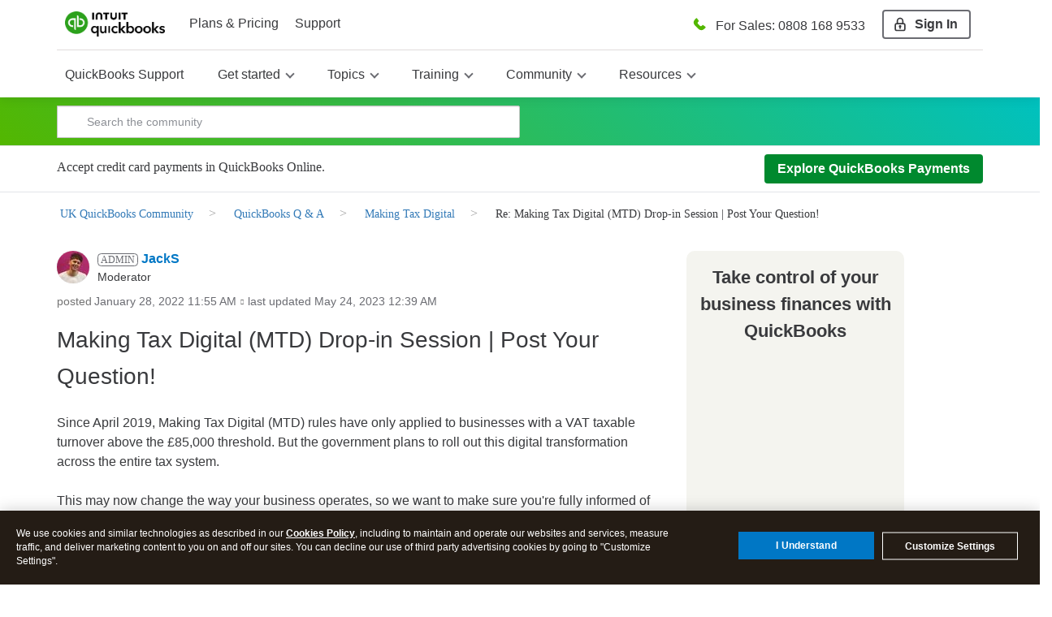

--- FILE ---
content_type: text/css; charset=utf-8
request_url: https://plugin.intuitcdn.net/web-renderer/6479.c680380e07e0b4db.css
body_size: 2577
content:
/*!
 * @appfabric-plugin/web-renderer
 * Copyright (c) 2026 - Present Intuit Inc. All rights reserved. Unauthorized reproduction is a violation of applicable law. This material contains certain confidential and proprietary information and trade secrets of Intuit Inc.
 */
.RcCheckbox-container-911ed80{font-family:inherit;margin:2px;outline:0;display:inline-block;line-height:1;position:relative;width:20px;height:20px}.RcCheckbox-container-911ed80.RcCheckbox-containerChecked-d8fe6ba{display:inline-block;position:relative;cursor:pointer}.RcCheckbox-container-911ed80.RcCheckbox-containerDisabled-7293cd8{cursor:not-allowed;opacity:.5}.RcCheckbox-inputCheckboxWrapper-cf33b95{position:absolute;left:0;z-index:1;cursor:pointer;opacity:0;top:0;bottom:0;right:0;margin:0;height:100%;width:100%}.RcCheckbox-inputCheckboxWrapper-cf33b95.RcCheckbox-inputCheckboxChecked-1cb0c91:after{position:absolute;top:0;left:0;width:100%;height:100%;border-radius:2px;content:'';visibility:hidden}.RcCheckbox-inputCheckboxWrapper-cf33b95.RcCheckbox-inputCheckboxDisabled-f00a1c1{cursor:not-allowed}.RcCheckbox-inputCheckboxWrapper-cf33b95:focus-visible+.RcCheckbox-innerCheckboxA11yFocus-811aeae{outline:2px solid #0077C5;outline:2px solid var(--ids-e41f3d);outline-offset:-1px}.RcCheckbox-inputCheckboxWrapper-cf33b95:focus-visible+.RcCheckbox-innerCheckboxA11yFocus-811aeae.RcCheckbox-innerCheckboxError-7a63112,.RcCheckbox-inputCheckboxWrapper-cf33b95:focus-visible+.RcCheckbox-innerCheckboxA11yFocus-811aeae.RcCheckbox-innerCheckboxWarning-ac226b1{background-color:#FFFFFF;background-color:var(--ids-26c599)}.RcCheckbox-inputCheckboxWrapper-cf33b95:focus-visible+.RcCheckbox-innerCheckboxA11yFocus-811aeae.RcCheckbox-innerCheckboxChecked-beeb15f{--negative-one:-1;outline:transparent solid 2px;--radius:calc(var(--ids-cb6308) + 1px)}.RcCheckbox-inputCheckboxWrapper-cf33b95:focus-visible+.RcCheckbox-innerCheckboxA11yFocus-811aeae.RcCheckbox-innerCheckboxChecked-beeb15f:before{content:'';inset:calc(var(--negative-one)*3px);border-radius:var(--radius);position:absolute;transition:box-shadow .1s;box-shadow:0 0 0 2px #0077C5;box-shadow:0 0 0 2px var(--ids-e41f3d)}.RcCheckbox-innerCheckboxWrapper-6022adb{box-sizing:border-box;position:relative;top:0;left:0;display:block;width:20px;height:20px;border:1px solid #8D9096;border:1px solid var(--ids-2f4c45);background-color:#FFFFFF;background-color:var(--ids-26c599);border-radius:4px;border-radius:var(--ids-cb6308);transition:background-color 150ms cubic-bezier(0, 0, 0.25, 1);transition:background-color var(--ids-548c1d) var(--ids-f7af31)}.RcCheckbox-innerCheckboxWrapper-6022adb:after{box-sizing:border-box;transform:rotate(45deg) scale(0);position:absolute;left:4px;top:1px;display:table;width:5px;height:8px;border:2px solid #fff;border-top:0;border-left:0;content:''}.RcCheckbox-innerCheckboxWrapper-6022adb.RcCheckbox-innerCheckboxChecked-beeb15f{background-color:#0077C5;background-color:var(--ids-844e0a);border-color:#0077C5;border-color:var(--ids-6fad6e)}.RcCheckbox-innerCheckboxWrapper-6022adb.RcCheckbox-innerCheckboxChecked-beeb15f:after{transform:rotate(45deg) scale(1);left:6px;top:2px;width:6px;height:11px;border:2px solid;border-color:#FFFFFF;border-color:var(--ids-fd199e);border-top:0;border-left:0;border-collapse:separate;border-collapse:initial}.RcCheckbox-innerCheckboxWrapper-6022adb.RcCheckbox-innerCheckboxIndeterminate-a6649fa{background-color:#0077C5;background-color:var(--ids-844e0a);border-color:#0077C5;border-color:var(--ids-6fad6e)}.RcCheckbox-innerCheckboxWrapper-6022adb.RcCheckbox-innerCheckboxIndeterminate-a6649fa:after{transform:scale(1);left:4px;top:8px;width:10px;height:1px;border-color:#FFFFFF;border-color:var(--ids-fd199e)}.RcCheckbox-innerCheckboxWrapper-6022adb.RcCheckbox-innerCheckboxError-7a63112:not(.RcCheckbox-innerCheckboxIndeterminate-a6649fa){border-color:#D52B1E;border-color:var(--ids-bf100b);background-color:rgba(213, 43, 30, 0.1);background-color:var(--ids-950060)}.RcCheckbox-innerCheckboxWrapper-6022adb.RcCheckbox-innerCheckboxError-7a63112:not(.RcCheckbox-innerCheckboxIndeterminate-a6649fa).RcCheckbox-innerCheckboxChecked-beeb15f{border-color:#D52B1E;border-color:var(--ids-bf100b);background-color:#D52B1E;background-color:var(--ids-bf100b)}.RcCheckbox-innerCheckboxWrapper-6022adb.RcCheckbox-innerCheckboxWarning-ac226b1:not(.RcCheckbox-innerCheckboxIndeterminate-a6649fa){border-color:#FF6A00;border-color:var(--ids-780a91);background-color:rgba(255, 187, 0, 0.25);background-color:var(--ids-228ff5)}.RcCheckbox-innerCheckboxWrapper-6022adb.RcCheckbox-innerCheckboxWarning-ac226b1:not(.RcCheckbox-innerCheckboxIndeterminate-a6649fa).RcCheckbox-innerCheckboxChecked-beeb15f{border-color:#FF6A00;border-color:var(--ids-780a91);background-color:#FF6A00;background-color:var(--ids-780a91)}.RcCheckbox-innerCheckboxWrapper-6022adb.RcCheckbox-innerCheckboxDisabled-ec9f808{cursor:not-allowed;opacity:.5}.RcCheckbox-inputRadioWrapper-097c9a8{position:absolute;left:0;z-index:1;cursor:pointer;opacity:0;top:0;bottom:0;right:0;width:12px;height:12px;margin:3px}.RcCheckbox-inputRadioWrapper-097c9a8.RcCheckbox-inputRadioDisabled-4d4c410{cursor:not-allowed}.RcCheckbox-inputRadioWrapper-097c9a8:focus-visible+.RcCheckbox-innerRadioA11yFocus-2ef4bea{outline:2px solid #0077C5;outline:2px solid var(--ids-e41f3d);outline-offset:-1px}.RcCheckbox-innerRadioWrapper-f203822{box-sizing:border-box;position:relative;top:0;left:0;display:block;width:20px;height:20px;border:1px solid #8D9096;border:1px solid var(--ids-2f4c45);background-color:#FFFFFF;background-color:var(--ids-26c599);border-radius:50%}@media screen and (prefers-reduced-motion:reduce){.RcCheckbox-innerCheckboxWrapper-6022adb,.RcCheckbox-innerCheckboxWrapper-6022adb.RcCheckbox-innerCheckboxChecked-beeb15f:after,.RcCheckbox-innerCheckboxWrapper-6022adb:after,.RcCheckbox-innerRadioWrapper-f203822{transition:none}}.RcCheckbox-innerRadioWrapper-f203822:after{background-color:#0077C5;background-color:var(--ids-844e0a);position:absolute;width:12px;height:12px;left:17%;top:17%;border-radius:6px;display:table;border-top:0;border-left:0;content:'';opacity:0;transform:scale(0)}.RcCheckbox-innerRadioWrapper-f203822.RcCheckbox-innerRadioChecked-6775729{border:1px solid #0077C5;border:1px solid var(--ids-6fad6e)}.RcCheckbox-innerRadioWrapper-f203822.RcCheckbox-innerRadioChecked-6775729:after{transform:scale(1);opacity:1;transition-property:all;transition-duration:150ms;transition-duration:var(--ids-548c1d);transition-timing-function:cubic-bezier(0, 0, 0.25, 1);transition-timing-function:var(--ids-f7af31)}@media screen and (prefers-reduced-motion:reduce){.RcCheckbox-innerRadioWrapper-f203822.RcCheckbox-innerRadioChecked-6775729:after{transition:none}}.RcCheckbox-innerRadioWrapper-f203822.RcCheckbox-innerRadioError-33288fb{border-color:#D52B1E;border-color:var(--ids-bf100b);background-color:rgba(213, 43, 30, 0.1);background-color:var(--ids-950060)}.RcCheckbox-innerRadioWrapper-f203822.RcCheckbox-innerRadioWarning-b11d625{border-color:#FF6A00;border-color:var(--ids-780a91);background-color:rgba(255, 187, 0, 0.25);background-color:var(--ids-228ff5)}.RcCheckbox-innerRadioWrapper-f203822.RcCheckbox-innerRadioDisabled-3eb3340{opacity:.5;cursor:not-allowed}.RcCheckbox-creditkarma-f2b5ce8.RcCheckbox-dark-ac464ee,.RcCheckbox-creditkarma-f2b5ce8.RcCheckbox-light-1811d0e{--ids-e41f3d:#008600}.RcCheckbox-iep-d041ec6.RcCheckbox-light-1811d0e{--ids-e41f3d:#236CFF;--ids-844e0a:#236CFF;--ids-6fad6e:#236CFF}:root{--ids-e41f3d:#0077C5;--ids-26c599:#FFFFFF;--ids-2f4c45:#8D9096;--ids-844e0a:#0077C5;--ids-6fad6e:#0077C5;--ids-fd199e:#FFFFFF;--ids-bf100b:#D52B1E;--ids-950060:rgba(213, 43, 30, 0.1);--ids-780a91:#FF6A00;--ids-228ff5:rgba(255, 187, 0, 0.25);--ids-cb6308:4px;--ids-548c1d:150ms;--ids-f7af31:cubic-bezier(0, 0, 0.25, 1)}.RcCheckbox-dark-ac464ee{--ids-e41f3d:#34BFFF;--ids-26c599:#282828;--ids-844e0a:#34BFFF;--ids-6fad6e:#34BFFF;--ids-fd199e:#282828;--ids-bf100b:#FF8979;--ids-780a91:#FFAC61}.RcCheckbox-intuitnext-eb15799.RcCheckbox-light-1811d0e{--ids-e41f3d:#2B77CC;--ids-2f4c45:#859299;--ids-844e0a:#2B77CC;--ids-6fad6e:#2B77CC;--ids-bf100b:#DB334D;--ids-950060:#FFE7E7;--ids-780a91:#C84F00;--ids-228ff5:#FFEAC7}.RcCheckbox-intuitnext-eb15799.RcCheckbox-dark-ac464ee{--ids-e41f3d:#3492EF;--ids-26c599:#21262A;--ids-2f4c45:#727E85;--ids-844e0a:#3492EF;--ids-6fad6e:#3492EF;--ids-fd199e:#000000;--ids-bf100b:#F7576C;--ids-950060:rgba(64, 3, 14, 0.1);--ids-780a91:#E56C1D;--ids-228ff5:rgba(57, 14, 0, 0.25)}.RcCheckbox-mailchimp-491f713.RcCheckbox-light-1811d0e{--ids-e41f3d:#004E56;--ids-2f4c45:rgba(36, 28, 21, 0.65);--ids-844e0a:#004E56;--ids-6fad6e:#004E56;--ids-bf100b:#A73205;--ids-950060:rgba(255, 255, 255, 0.1);--ids-780a91:#D99536;--ids-228ff5:rgba(255, 255, 255, 0.25)}.RcCheckbox-neutral-1e75491.RcCheckbox-light-1811d0e{--ids-e41f3d:#393A3D;--ids-844e0a:#000000;--ids-6fad6e:#000000}.RcCheckbox-neutral-1e75491.RcCheckbox-dark-ac464ee{--ids-e41f3d:#393A3D;--ids-844e0a:#ECEEF1;--ids-6fad6e:#ECEEF1}.RcCheckbox-quickbooks-2cb34a3.RcCheckbox-light-1811d0e{--ids-844e0a:#2CA01C;--ids-6fad6e:#2CA01C}.RcCheckbox-quickbooks-2cb34a3.RcCheckbox-dark-ac464ee{--ids-844e0a:#53B700;--ids-6fad6e:#53B700;--ids-bf100b:#D52B1E}.RcCheckbox-quickbookshorizon-df298ea.RcCheckbox-light-1811d0e,.RcCheckbox-quickbooksnext-6864faa.RcCheckbox-light-1811d0e{--ids-e41f3d:#2B77CC;--ids-2f4c45:#859299;--ids-844e0a:#205EA3;--ids-6fad6e:#205EA3;--ids-bf100b:#DB334D;--ids-950060:rgba(255, 231, 231, 0.1)}.RcCheckbox-quickbookshorizon-df298ea.RcCheckbox-dark-ac464ee,.RcCheckbox-quickbooksnext-6864faa.RcCheckbox-dark-ac464ee{--ids-e41f3d:#5DABFF;--ids-26c599:#181C1F;--ids-2f4c45:#859299;--ids-844e0a:#5DABFF;--ids-6fad6e:#5DABFF;--ids-fd199e:#181C1F;--ids-bf100b:#DB334D;--ids-950060:rgba(64, 3, 14, 0.1)}.RcCheckbox-ttexpress-aa8cf1b.RcCheckbox-light-1811d0e{--ids-844e0a:#21262A;--ids-6fad6e:#21262A}.RcCheckbox-ttexpress-aa8cf1b.RcCheckbox-dark-ac464ee{--ids-e41f3d:#50FBD4}.RcCheckbox-turbotax-eff15b8.RcCheckbox-light-1811d0e{--ids-e41f3d:#21262A;--ids-2f4c45:#859299;--ids-844e0a:#21262A;--ids-6fad6e:#21262A;--ids-bf100b:#DB334D;--ids-950060:rgba(255, 246, 246, 0.1);--ids-780a91:#C84F00;--ids-228ff5:rgba(255, 247, 236, 0.25)}.RcCheckbox-turbotax-eff15b8.RcCheckbox-dark-ac464ee{--ids-844e0a:#393A3D;--ids-6fad6e:#393A3D;--ids-fd199e:#21262A;--ids-950060:#531C1C;--ids-228ff5:#523120}.RcCheckbox-turbotaxmarketing-2ea1649.RcCheckbox-light-1811d0e{--ids-e41f3d:#205EA3;--ids-2f4c45:#859299;--ids-844e0a:#205EA3;--ids-6fad6e:#205EA3;--ids-bf100b:#DB334D;--ids-950060:rgba(255, 246, 246, 0.1);--ids-780a91:#C84F00;--ids-228ff5:rgba(255, 247, 236, 0.25)}.RcCheckbox-turbotaxmarketing-2ea1649.RcCheckbox-dark-ac464ee{--ids-fd199e:#21262A;--ids-950060:#531C1C;--ids-228ff5:#523120}
/*# sourceMappingURL=main.css.map */
.Radio-labelWrapper-9928cf1{font-family:inherit;display:flex;gap:8px;gap:var(--ids-b1d09c,8px);align-items:flex-start;position:relative;margin-right:20px;cursor:pointer;margin-bottom:16px;margin-bottom:var(--ids-e72d99)}.Radio-labelWrapper-9928cf1.Radio-error-af02c0d:not(.Radio-labelDisabled-32d576d) input:focus+span,.Radio-labelWrapper-9928cf1.Radio-error-af02c0d:not(.Radio-labelDisabled-32d576d):hover span:first-of-type,.Radio-labelWrapper-9928cf1.Radio-warning-82a104b:not(.Radio-labelDisabled-32d576d) input:focus+span,.Radio-labelWrapper-9928cf1.Radio-warning-82a104b:not(.Radio-labelDisabled-32d576d):hover span:first-of-type{background-color:#fff;background-color:var(--ids-6613c9,#fff)}.Radio-labelWrapper-9928cf1:not(.Radio-labelDisabled-32d576d):focus span:first-of-type,.Radio-labelWrapper-9928cf1:not(.Radio-labelDisabled-32d576d):hover span:first-of-type{border-color:#0077c5;border-color:var(--ids-14a051,#0077c5)}.Radio-labelWrapper-9928cf1.Radio-labelChecked-7e6eadb:after{position:absolute;top:0;left:0;width:100%;height:100%;border-radius:50%;content:'';visibility:hidden}.Radio-labelWrapper-9928cf1.Radio-labelDisabled-32d576d{cursor:not-allowed}.Radio-labelWrapper-9928cf1.Radio-labelDisabled-32d576d .Radio-descriptionText-aa3b5c7{color:#8D9096;color:var(--ids-70924d)}.Radio-labelWrapper-9928cf1 .Radio-descriptionText-aa3b5c7{color:#6B6C72;color:var(--ids-2a268e)}.Radio-spanWrapper-51acf47{color:#6b6c72;color:var(--ids-f86bb8,#6b6c72);font-weight:400;font-weight:var(--ids-ec0b1f,400);display:flex;align-items:flex-start;opacity:1}.Radio-spanWrapper-51acf47.Radio-spanDisabled-c47f80c{cursor:not-allowed;color:#8D9096;color:var(--ids-70924d)}.Radio-spanWrapper-51acf47.Radio-size-medium-39e3c3a{font-size:16px;font-size:var(--ids-dab632)}.Radio-spanWrapper-51acf47.Radio-size-small-b7368c4{font-size:14px!important;align-self:center}.Radio-fieldsetWrapper-85d561b{font-family:inherit;display:block;border:0;margin:0;padding:0}.Radio-fieldsetWrapper-85d561b .Radio-helperText-0f3b10d{color:#6B6C72;color:var(--ids-2a268e)}.Radio-radioGroup-2b59584{display:flex;flex-wrap:wrap}.Radio-radioGroup-2b59584>label{margin-right:24px}.Radio-radioGroup-2b59584.Radio-radioGroupVertical-8aaa5f7{display:flex;flex-direction:column;width:100%}.Radio-radioGroup-2b59584.Radio-radioGroupVertical-8aaa5f7>label{margin-right:0}.Radio-legendWrapper-1f13931{color:#393a3d;color:var(--ids-518b15,#393a3d);font-weight:500;font-weight:var(--ids-d2df5a,500);line-height:1.5;line-height:var(--ids-b35c7e,1.5);padding-left:0;margin-bottom:16px;margin-bottom:var(--ids-e72d99)}.Radio-legendWrapper-1f13931.Radio-size-medium-39e3c3a{font-size:16px;font-size:var(--ids-dab632)}.Radio-legendWrapper-1f13931.Radio-size-small-b7368c4{font-size:14px!important}@media only screen and (min-width:768px){.Radio-radioGroup-2b59584.Radio-radioGroupVertical-8aaa5f7>label{display:inline-flex;margin-right:auto}}.Radio-creditkarma-1438a44.Radio-light-5142117{--ids-70924d:#C7CDD1;--ids-2a268e:#55595B;--ids-518b15:#000000}.Radio-iep-75a85fc.Radio-light-5142117{--ids-70924d:#859299;--ids-2a268e:#5D686F;--ids-518b15:#3C4348}:root{--ids-e72d99:16px;--ids-70924d:#8D9096;--ids-2a268e:#6B6C72;--ids-dab632:16px}.Radio-dark-775c22f{--ids-6613c9:#282828;--ids-14a051:#34BFFF;--ids-70924d:#6B6C72;--ids-2a268e:#E3E5E8;--ids-f86bb8:#BABEC5;--ids-518b15:#ECEEF1}.Radio-intuitnext-f7635d6.Radio-light-5142117{--ids-14a051:#2B77CC;--ids-70924d:#859299;--ids-2a268e:#3C4348;--ids-f86bb8:#5D686F;--ids-518b15:#21262A}.Radio-intuitnext-f7635d6.Radio-dark-775c22f{--ids-6613c9:#21262A;--ids-14a051:#3492EF;--ids-70924d:#5D686F;--ids-2a268e:#E2E9ED;--ids-f86bb8:#C3CED5;--ids-518b15:#F0F4F6}.Radio-mailchimp-7278423.Radio-light-5142117{--ids-14a051:#241C15;--ids-70924d:rgba(36, 28, 21, 0.65);--ids-2a268e:rgba(36, 28, 21, 0.65);--ids-f86bb8:#241C15;--ids-518b15:#241C15}.Radio-mailchimp-7278423.Radio-dark-775c22f{--ids-2a268e:rgba(255, 255, 255, 0.5);--ids-f86bb8:#FFFFFF;--ids-518b15:#FFFFFF}.Radio-neutral-583c495.Radio-light-5142117{--ids-14a051:#393A3D}.Radio-neutral-583c495.Radio-dark-775c22f{--ids-14a051:#ECEEF1}.Radio-quickbooks-b5ff78a.Radio-light-5142117{--ids-14a051:#2CA01C}.Radio-quickbooks-b5ff78a.Radio-dark-775c22f{--ids-14a051:#53B700;--ids-70924d:#8D9096;--ids-2a268e:#BABEC5}.Radio-quickbookshorizon-af2be01.Radio-light-5142117{--ids-14a051:#4C555B;--ids-70924d:#859299;--ids-2a268e:#4C555B;--ids-f86bb8:#4C555B;--ids-518b15:#21262A}.Radio-quickbookshorizon-af2be01.Radio-dark-775c22f{--ids-6613c9:#181C1F;--ids-14a051:#ADBAC2;--ids-70924d:#859299;--ids-2a268e:#ADBAC2;--ids-f86bb8:#ADBAC2;--ids-518b15:#F0F4F6}.Radio-quickbooksnext-10f64eb.Radio-light-5142117{--ids-14a051:#00892E;--ids-70924d:#859299;--ids-2a268e:#4C555B;--ids-f86bb8:#4C555B;--ids-518b15:#21262A}.Radio-quickbooksnext-10f64eb.Radio-dark-775c22f{--ids-6613c9:#181C1F;--ids-14a051:#00A63B;--ids-70924d:#859299;--ids-2a268e:#ADBAC2;--ids-f86bb8:#ADBAC2;--ids-518b15:#F0F4F6}.Radio-ttexpress-063ecee.Radio-light-5142117{--ids-f86bb8:#393A3D}.Radio-ttexpress-063ecee.Radio-dark-775c22f{--ids-70924d:#9AA7B0;--ids-2a268e:#D1DEE9;--ids-f86bb8:#FFFFFF;--ids-518b15:#FFFFFF}.Radio-turbotax-88ebea2.Radio-light-5142117,.Radio-turbotaxmarketing-5e20443.Radio-light-5142117{--ids-14a051:#21262A;--ids-70924d:#859299;--ids-2a268e:#5D686F;--ids-f86bb8:#21262A;--ids-518b15:#21262A}.Radio-turbotax-88ebea2.Radio-dark-775c22f,.Radio-turbotaxmarketing-5e20443.Radio-dark-775c22f{--ids-14a051:#393A3D;--ids-f86bb8:#ECEEF1}
/*# sourceMappingURL=main.css.map */

/*# sourceMappingURL=6479.c680380e07e0b4db.css.map*/

--- FILE ---
content_type: text/css; charset=utf-8
request_url: https://plugin.intuitcdn.net/web-renderer/5964.b82b27377d27cd61.css
body_size: 1593
content:
/*!
 * @appfabric-plugin/web-renderer
 * Copyright (c) 2026 - Present Intuit Inc. All rights reserved. Unauthorized reproduction is a violation of applicable law. This material contains certain confidential and proprietary information and trade secrets of Intuit Inc.
 */
.TextArea-ta-helper-text-wrapper-b6af87a{display:block;font-style:normal!important;color:#6b6c72;color:var(--ids-60d0df,#6b6c72);margin-top:4px;margin-top:var(--ids-0bd1a8)}.TextArea-ta-disabled-wrapper-4e7012a{opacity:0.5;opacity:var(--ids-5f1c71);cursor:not-allowed}.TextArea-ta-disabled-area-77e8d32{cursor:not-allowed;opacity:0.5;opacity:var(--ids-5f1c71)}.TextArea-ta-text-area-input-6919f3b{font-family:inherit;font-weight:500;font-weight:var(--ids-f6d1b1);line-height:1.5;line-height:var(--ids-dffc8c);color:#393a3d;color:var(--ids-02fa6c,#393a3d);border:1px solid #8d9096;border:1px solid var(--ids-4460c1,#8d9096);background:#fff;background:var(--ids-11228a,#fff);display:block;padding:8px 8px 8px 8px;padding:var(--ids-785982) var(--ids-088705) var(--ids-785982) var(--ids-088705);border-radius:4px;border-radius:var(--ids-766cd7,4px);margin-top:4px;margin-top:var(--ids-0bd1a8);outline:0;box-sizing:border-box;height:94px;width:100%}.TextArea-ta-text-area-input-6919f3b::-moz-placeholder{font-family:inherit;font-weight:500;font-weight:var(--ids-f6d1b1);font-style:normal!important;line-height:1.5;line-height:var(--ids-dffc8c);color:#babec5;color:var(--ids-9b4308,#babec5);opacity:1}.TextArea-ta-text-area-input-6919f3b::placeholder{font-family:inherit;font-weight:500;font-weight:var(--ids-f6d1b1);font-style:normal!important;line-height:1.5;line-height:var(--ids-dffc8c);color:#babec5;color:var(--ids-9b4308,#babec5);opacity:1}.TextArea-ta-text-area-input-6919f3b::-moz-placeholder.TextArea-size-small-d12bc68{font-size:14px!important}.TextArea-ta-text-area-input-6919f3b::placeholder.TextArea-size-small-d12bc68{font-size:14px!important}.TextArea-ta-text-area-input-6919f3b::-moz-placeholder.TextArea-size-medium-60c69b4{font-size:16px;font-size:var(--ids-f69976)}.TextArea-ta-text-area-input-6919f3b::placeholder.TextArea-size-medium-60c69b4{font-size:16px;font-size:var(--ids-f69976)}.TextArea-ta-text-area-input-6919f3b.TextArea-size-small-d12bc68{font-size:14px!important}.TextArea-ta-text-area-input-6919f3b.TextArea-size-medium-60c69b4{font-size:16px;font-size:var(--ids-f69976)}.TextArea-ta-enabled-errors-a27765d{border-color:#D52B1E;border-color:var(--ids-58cc91);background-color:rgba(213,43,30,.1);background-color:var(--ids-a9deb4,rgba(213,43,30,.1))}.TextArea-ta-enabled-errors-a27765d:focus{border:1px solid #D52B1E;border:1px solid var(--ids-58cc91);box-shadow:0 0 0 1px #D52B1E;box-shadow:0 0 0 1px var(--ids-58cc91);background-color:rgba(213,43,30,.07);background-color:var(--ids-3d3778,rgba(213,43,30,.07))}@media only screen and (max-width:576px){.TextArea-ta-enabled-errors-a27765d{font-weight:600;font-weight:var(--ids-e87626,600);resize:none}}.TextArea-ta-text-area-warning-text-154f166{border-color:#FF6A00;border-color:var(--ids-217ae1);background-color:rgba(255,187,0,.25);background-color:var(--ids-39428c,rgba(255,187,0,.25))}.TextArea-ta-text-area-warning-text-154f166:focus{border:1px solid #FF6A00;border:1px solid var(--ids-217ae1);box-shadow:0 0 0 1px #FF6A00;box-shadow:0 0 0 1px var(--ids-217ae1);background-color:rgba(255,187,0,.07);background-color:var(--ids-3fbb44,rgba(255,187,0,.07))}.TextArea-ta-non-resize-text-area-027fd1d{resize:none}.TextArea-ta-text-area-focus-theme-no-error-warning-text-cb6360e:hover{border-color:#0077c5;border-color:var(--ids-061c6a,#0077c5)}.TextArea-ta-text-area-focus-theme-no-error-warning-text-cb6360e:focus{border:1px solid #0077C5;border:1px solid var(--ids-c098c0);box-shadow:0 0 0 1px #0077C5;box-shadow:0 0 0 1px var(--ids-c098c0)}.TextArea-ta-enabled-0d89c23{opacity:0.5;opacity:var(--ids-5f1c71)}.TextArea-ta-label-c45c9b6{font-family:inherit;text-align:left;margin-top:4px;margin-top:var(--ids-0bd1a8);color:#6b6c72;color:var(--ids-cb6c06,#6b6c72);width:100%}.TextArea-ta-label-c45c9b6>div{margin-top:4px;margin-top:var(--ids-0bd1a8)}.TextArea-ta-label-c45c9b6 .TextArea-taHelperTextOverride-e89b189{font-weight:400;font-weight:var(--ids-05c58f,400)}.TextArea-ta-label-c45c9b6 .TextArea-taHelperTextOverride-e89b189.TextArea-size-small-d12bc68{font-size:12px!important}.TextArea-ta-label-c45c9b6 .TextArea-taHelperTextOverride-e89b189.TextArea-size-medium-60c69b4{font-size:14px;font-size:var(--ids-116b0d)}.TextArea-ta-label-c45c9b6 .TextArea-taLabelOverride-167eb7d.TextArea-size-small-d12bc68{font-size:14px!important}.TextArea-ta-label-c45c9b6 .TextArea-taLabelOverride-167eb7d.TextArea-size-medium-60c69b4{font-size:14px;font-size:var(--ids-116b0d)}.TextArea-ta-read-only-b0163aa{background-color:#f4f5f8;background-color:var(--ids-aefba5,#f4f5f8)}.TextArea-creditkarma-7302f48.TextArea-light-7993edb{--ids-60d0df:#55595B;--ids-02fa6c:#000000;--ids-c098c0:#55595B}.TextArea-iep-852e0bc.TextArea-light-7993edb{--ids-60d0df:#5D686F;--ids-02fa6c:#3C4348}:root{--ids-0bd1a8:4px;--ids-785982:8px;--ids-088705:8px;--ids-5f1c71:0.5;--ids-f6d1b1:500;--ids-dffc8c:1.5;--ids-f69976:16px;--ids-116b0d:14px;--ids-58cc91:#D52B1E;--ids-217ae1:#FF6A00;--ids-c098c0:#0077C5}.TextArea-dark-b4f4aa2{--ids-60d0df:#E3E5E8;--ids-02fa6c:#ECEEF1;--ids-11228a:#282828;--ids-9b4308:#6B6C72;--ids-58cc91:#FF8979;--ids-217ae1:#FFAC61;--ids-061c6a:#34BFFF;--ids-c098c0:#34BFFF;--ids-cb6c06:#BABEC5;--ids-aefba5:#393A3D}.TextArea-intuitnext-210d771.TextArea-light-7993edb{--ids-60d0df:#3C4348;--ids-02fa6c:#21262A;--ids-4460c1:#859299;--ids-9b4308:#ADBAC2;--ids-58cc91:#DB334D;--ids-a9deb4:#FFE7E7;--ids-3d3778:#FFF6F6;--ids-217ae1:#C84F00;--ids-39428c:#FFEAC7;--ids-3fbb44:#FFF7EC;--ids-061c6a:#2B77CC;--ids-c098c0:#2B77CC;--ids-cb6c06:#5D686F;--ids-aefba5:#F0F4F6}.TextArea-intuitnext-210d771.TextArea-dark-b4f4aa2{--ids-60d0df:#E2E9ED;--ids-02fa6c:#F0F4F6;--ids-4460c1:#727E85;--ids-11228a:#21262A;--ids-9b4308:#727E85;--ids-58cc91:#F7576C;--ids-a9deb4:rgba(64, 3, 14, 0.1);--ids-217ae1:#E56C1D;--ids-39428c:rgba(57, 14, 0, 0.25);--ids-061c6a:#3492EF;--ids-c098c0:#3492EF;--ids-cb6c06:#C3CED5;--ids-aefba5:#3C4348}.TextArea-mailchimp-8323191.TextArea-light-7993edb{--ids-60d0df:rgba(36, 28, 21, 0.65);--ids-02fa6c:#241C15;--ids-4460c1:rgba(36, 28, 21, 0.65);--ids-9b4308:#241C15;--ids-58cc91:#A73205;--ids-a9deb4:rgba(255, 255, 255, 0.1);--ids-217ae1:#D99536;--ids-39428c:rgba(255, 255, 255, 0.25);--ids-3fbb44:rgba(255, 255, 255, 0.07);--ids-061c6a:#241C15;--ids-c098c0:#241C15;--ids-cb6c06:#241C15;--ids-aefba5:#FFFFFF;--ids-5f1c71:0.6;--ids-f6d1b1:400;--ids-e87626:500;--ids-05c58f:500;--ids-116b0d:16px}.TextArea-mailchimp-8323191.TextArea-dark-b4f4aa2{--ids-60d0df:rgba(255, 255, 255, 0.5);--ids-02fa6c:#FFFFFF;--ids-9b4308:#FFFFFF;--ids-cb6c06:#FFFFFF}.TextArea-neutral-d97727d.TextArea-light-7993edb{--ids-061c6a:#393A3D}.TextArea-neutral-d97727d.TextArea-dark-b4f4aa2{--ids-061c6a:#ECEEF1}.TextArea-quickbooks-ab47ddc.TextArea-light-7993edb{--ids-9b4308:#6B6C72;--ids-061c6a:#2CA01C;--ids-c098c0:#2CA01C}.TextArea-quickbooks-ab47ddc.TextArea-dark-b4f4aa2{--ids-60d0df:#BABEC5;--ids-9b4308:#8D9096;--ids-58cc91:#D52B1E;--ids-061c6a:#53B700;--ids-c098c0:#53B700}.TextArea-quickbookshorizon-d05acfe.TextArea-light-7993edb{--ids-60d0df:#4C555B;--ids-02fa6c:#21262A;--ids-4460c1:#859299;--ids-9b4308:#859299;--ids-58cc91:#DB334D;--ids-a9deb4:rgba(255, 231, 231, 0.1);--ids-061c6a:#4C555B;--ids-c098c0:#003C42;--ids-cb6c06:#4C555B;--ids-aefba5:#F0F4F6}.TextArea-quickbookshorizon-d05acfe.TextArea-dark-b4f4aa2{--ids-60d0df:#ADBAC2;--ids-02fa6c:#F0F4F6;--ids-4460c1:#859299;--ids-11228a:#181C1F;--ids-9b4308:#859299;--ids-58cc91:#DB334D;--ids-a9deb4:rgba(64, 3, 14, 0.1);--ids-061c6a:#ADBAC2;--ids-c098c0:#BEE3E7;--ids-cb6c06:#ADBAC2;--ids-aefba5:#21262A}.TextArea-quickbooksnext-fab1358.TextArea-light-7993edb{--ids-60d0df:#4C555B;--ids-02fa6c:#21262A;--ids-4460c1:#859299;--ids-9b4308:#859299;--ids-58cc91:#DB334D;--ids-a9deb4:rgba(255, 231, 231, 0.1);--ids-061c6a:#00892E;--ids-c098c0:#00892E;--ids-cb6c06:#4C555B;--ids-aefba5:#F0F4F6}.TextArea-quickbooksnext-fab1358.TextArea-dark-b4f4aa2{--ids-60d0df:#ADBAC2;--ids-02fa6c:#F0F4F6;--ids-4460c1:#859299;--ids-11228a:#181C1F;--ids-9b4308:#859299;--ids-58cc91:#DB334D;--ids-a9deb4:rgba(64, 3, 14, 0.1);--ids-061c6a:#00A63B;--ids-c098c0:#00A63B;--ids-cb6c06:#ADBAC2;--ids-aefba5:#21262A}.TextArea-ttexpress-66a4e2b.TextArea-light-7993edb{--ids-cb6c06:#393A3D}.TextArea-ttexpress-66a4e2b.TextArea-dark-b4f4aa2{--ids-60d0df:#D1DEE9;--ids-02fa6c:#FFFFFF;--ids-cb6c06:#FFFFFF}.TextArea-turbotax-988fbcb.TextArea-light-7993edb{--ids-60d0df:#5D686F;--ids-02fa6c:#21262A;--ids-4460c1:#859299;--ids-9b4308:#859299;--ids-58cc91:#DB334D;--ids-a9deb4:rgba(255, 246, 246, 0.1);--ids-3d3778:rgba(255, 246, 246, 0.07);--ids-217ae1:#C84F00;--ids-39428c:rgba(255, 247, 236, 0.25);--ids-3fbb44:rgba(255, 247, 236, 0.07);--ids-061c6a:#21262A;--ids-c098c0:#21262A;--ids-cb6c06:#21262A;--ids-aefba5:#F0F4F6}.TextArea-turbotax-988fbcb.TextArea-dark-b4f4aa2{--ids-9b4308:#D4D7DC;--ids-a9deb4:#531C1C;--ids-3d3778:rgba(40, 40, 40, 0.07);--ids-39428c:#523120;--ids-3fbb44:rgba(40, 40, 40, 0.07);--ids-061c6a:#393A3D;--ids-c098c0:#393A3D;--ids-cb6c06:#ECEEF1}.TextArea-turbotaxmarketing-578eeb8.TextArea-light-7993edb{--ids-60d0df:#5D686F;--ids-02fa6c:#21262A;--ids-4460c1:#859299;--ids-9b4308:#859299;--ids-58cc91:#DB334D;--ids-a9deb4:rgba(255, 246, 246, 0.1);--ids-3d3778:rgba(255, 255, 255, 0.07);--ids-217ae1:#C84F00;--ids-39428c:rgba(255, 247, 236, 0.25);--ids-3fbb44:rgba(255, 255, 255, 0.07);--ids-061c6a:#21262A;--ids-c098c0:#21262A;--ids-cb6c06:#21262A;--ids-aefba5:#F0F4F6}.TextArea-turbotaxmarketing-578eeb8.TextArea-dark-b4f4aa2{--ids-9b4308:#D4D7DC;--ids-a9deb4:#531C1C;--ids-39428c:#523120;--ids-061c6a:#393A3D;--ids-c098c0:#393A3D;--ids-cb6c06:#ECEEF1}
/*# sourceMappingURL=main.css.map */

/*# sourceMappingURL=5964.b82b27377d27cd61.css.map*/

--- FILE ---
content_type: text/css; charset=utf-8
request_url: https://plugin.intuitcdn.net/web-renderer/2172.fc85c2d693f790ae.css
body_size: 2107
content:
/*!
 * @appfabric-plugin/web-renderer
 * Copyright (c) 2026 - Present Intuit Inc. All rights reserved. Unauthorized reproduction is a violation of applicable law. This material contains certain confidential and proprietary information and trade secrets of Intuit Inc.
 */
.Table-table-792daf3{font-family:Avenir Next forINTUIT,Avenir,Helvetica,Arial,sans-serif;font-family:var(--ids-a0246f);font-style:normal;margin-top:0;margin-bottom:0;padding:0;font-weight:400;font-weight:var(--ids-205088);font-size:14px;font-size:var(--ids-38c3b7);line-height:1.5;line-height:var(--ids-6fa3c1);color:#393A3D;color:var(--ids-5f0edc);width:100%;font-weight:var(--ids-eb4edd);border-collapse:separate;border-spacing:0;text-align:left;background-color:#FFFFFF;background-color:var(--ids-87ac32)}.Table-table-792daf3 strong{font-weight:600;font-weight:var(--ids-035654)}.Table-roomy-4306293{padding:20px;padding:var(--ids-383e79)}.Table-comfortable-be6c798{padding:16px;padding:var(--ids-525708)}.Table-cozy-7ef487b{padding:8px;padding:var(--ids-29a1de)}.Table-compact-7b125fb{padding:4px;padding:var(--ids-f6cdac)}.Table-header-57ddda0{background-color:#FFFFFF;background-color:var(--ids-87ac32)}.Table-header-57ddda0.Table-grayHeader-9865e00{background:#F4F5F8;background:var(--ids-15d2e1)}.Table-header-57ddda0 th{font-family:inherit;font-weight:600;font-weight:var(--ids-7a91d0)}.Table-header-57ddda0 .Table-cell-76689df.Table-horizontalDivider-ef5260e{border-bottom:2px solid #D4D7DC;border-bottom:2px solid var(--ids-655259)}.Table-footer-0924a24{font-family:inherit;font-weight:600;font-weight:var(--ids-7a91d0)}.Table-footer-0924a24 .Table-cell-76689df.Table-horizontalDivider-ef5260e:not([data-responsive=stack]):not([data-responsive=merge-and-stack]){border-top:1px solid #D4D7DC;border-top:1px solid var(--ids-655259)}.Table-grayFooter-17b1a7d{background:#F4F5F8;background:var(--ids-15d2e1)}.Table-cell-76689df.Table-horizontalDivider-ef5260e:not(th):not([data-responsive=stack]):not([data-responsive=merge-and-stack]){border-bottom:1px solid #D4D7DC;border-bottom:1px solid var(--ids-655259)}.Table-cell-76689df.Table-verticalDivider-d157439:not(:last-of-type){background-image:linear-gradient(#babec5 25%,hsla(0,0%,100%,0) 0);background-image:linear-gradient(var(--ids-7a4640,#babec5) 25%,hsla(0,0%,100%,0) 0);background-position:100%;background-size:1px 4px;background-repeat:repeat-y}.Table-cell-76689df.Table-verticalDivider-d157439:not(:last-of-type).Table-verticalDivider-solid-62ca218,.Table-header-57ddda0 .Table-cell-76689df.Table-verticalDivider-d157439:not(:last-of-type){background-image:none;border-right:1px solid #D4D7DC;border-right:1px solid var(--ids-655259)}.Table-stacked-a322f81 .Table-header-57ddda0 .Table-cell-76689df.Table-verticalDivider-d157439:not(:last-of-type){border-bottom:2px solid #D4D7DC;border-bottom:2px solid var(--ids-655259)}.Table-pinned-2950a32.Table-elevated-7d55fc2 .Table-cell-76689df.Table-verticalDivider-d157439:first-of-type{background-image:none;border-right:none}.Table-cell-76689df label[class^=Checkbox-labelWrapper]{margin-bottom:0}.Table-border-21f707f{border:1px solid #D4D7DC;border:1px solid var(--ids-655259)}.Table-border-21f707f tbody .Table-row-d0e6e36.Table-horizontalDivider-ef5260e:last-child .Table-cell-76689df{border-bottom:none}.Table-border-21f707f.Table-roundBorder-3007ac8{border-radius:4px;overflow:hidden}.Table-striped-00422d3 .Table-row-d0e6e36:nth-child(even){background-color:#F4F5F8;background-color:var(--ids-15d2e1)}.Table-hover-7a3b4c2:focus,.Table-hover-7a3b4c2:hover,.Table-pinned-2950a32 .Table-cell-76689df:first-of-type.Table-hover-7a3b4c2:hover,.Table-pinned-2950a32 .Table-hover-7a3b4c2:hover .Table-cell-76689df:first-of-type,.Table-pinned-2950a32.Table-striped-00422d3 .Table-hover-7a3b4c2:hover.Table-row-d0e6e36:nth-child(even) .Table-cell-76689df:first-of-type,.Table-pinned-2950a32.Table-striped-00422d3 .Table-row-d0e6e36:nth-child(even) .Table-cell-76689df:first-of-type.Table-hover-7a3b4c2:hover,.Table-striped-00422d3 .Table-hover-7a3b4c2:hover{background-color:#eceef1;background-color:var(--ids-cf029a,#eceef1)}.Table-scrollWrapper-fde8344{width:100%;overflow-x:auto;overflow-y:visible;position:relative}.Table-pinned-2950a32 .Table-cell-76689df:first-of-type{position:sticky;left:0;top:0;background-color:#FFFFFF;background-color:var(--ids-87ac32)}.Table-pinned-2950a32 .Table-header-57ddda0 .Table-cell-76689df:first-of-type{z-index:2}.Table-pinned-2950a32.Table-striped-00422d3 .Table-row-d0e6e36:nth-child(even) .Table-cell-76689df:first-of-type{background:#F4F5F8;background:var(--ids-15d2e1)}.Table-elevated-7d55fc2 .Table-cell-76689df:first-of-type::after{display:block;content:"";width:8px;position:absolute;left:100%;top:0;bottom:0;background:linear-gradient(90deg,#000 0,transparent);opacity:.1}.Table-elevated-7d55fc2 .Table-cell-76689df.Table-horizontalDivider-ef5260e:not(.Table-footer-0924a24):not(th),.Table-pinned-2950a32 .Table-cell-76689df.Table-horizontalDivider-ef5260e:not(.Table-footer-0924a24):not(th){border-bottom:1px solid #D4D7DC;border-bottom:1px solid var(--ids-655259)}.Table-stacked-a322f81 .Table-row-d0e6e36{display:flex;flex-wrap:wrap;padding-bottom:4px;padding-bottom:var(--ids-e5c90d);padding-top:4px;padding-top:var(--ids-e5c90d)}.Table-stacked-a322f81 .Table-row-d0e6e36.Table-horizontalDivider-ef5260e:not(:last-of-type):not(.Table-footer-0924a24){border-bottom:1px solid #D4D7DC;border-bottom:1px solid var(--ids-655259)}.Table-stacked-a322f81 .Table-footer-0924a24 .Table-row-d0e6e36{border-top:2px solid #D4D7DC;border-top:2px solid var(--ids-655259)}.Table-stacked-a322f81 .Table-footer-0924a24 .Table-cell-76689df{font-family:inherit;font-weight:600;font-weight:var(--ids-7a91d0)}.Table-stacked-a322f81.Table-merge-1ff9d25 .Table-row-d0e6e36{padding-bottom:14px;padding-top:14px}.Table-stacked-a322f81 .Table-header-57ddda0 .Table-row-d0e6e36{padding:0}.Table-stacked-a322f81 .Table-header-57ddda0 .Table-cell-76689df{position:absolute;left:-9999px;top:-9999px;background-color:#FFFFFF;background-color:var(--ids-87ac32)}.Table-stacked-a322f81 .Table-cell-76689df{font-family:inherit;font-weight:400;font-weight:var(--ids-eb4edd);display:flex;flex-wrap:wrap;justify-content:space-between;box-sizing:border-box;order:1;align-items:center;color:#393A3D;color:var(--ids-5f0edc);width:100%;padding-top:4px;padding-top:var(--ids-e5c90d);padding-bottom:4px;padding-bottom:var(--ids-e5c90d)}.Table-stacked-a322f81 .Table-cell-76689df.Table-primary-791cfc2,.Table-stacked-a322f81 .Table-cell-76689df.Table-secondary-69ae81a{width:50%;padding:4px 16px 12px;color:#393A3D;color:var(--ids-5f0edc);order:0}.Table-stacked-a322f81 .Table-cell-76689df.Table-secondary-69ae81a{justify-content:flex-end}.Table-stacked-a322f81 .Table-cell-76689df.Table-primary-791cfc2:before,.Table-stacked-a322f81 .Table-cell-76689df.Table-secondary-69ae81a:before{display:none}.Table-stacked-a322f81 .Table-cell-76689df.Table-horizontalDivider-ef5260e{border-bottom:none}.Table-stacked-a322f81.Table-merge-1ff9d25 .Table-cell-76689df{padding:2px 16px}.Table-stacked-a322f81.Table-merge-1ff9d25 .Table-cell-76689df.Table-primary-791cfc2,.Table-stacked-a322f81.Table-merge-1ff9d25 .Table-cell-76689df.Table-secondary-69ae81a{padding:2px 16px 12px}.Table-stacked-a322f81 .Table-cell-76689df::before{font-family:Avenir Next forINTUIT,Avenir,Helvetica,Arial,sans-serif;font-family:var(--ids-a0246f);font-style:normal;margin-top:0;margin-bottom:0;padding:0;font-weight:400;font-weight:var(--ids-205088);font-size:14px;font-size:var(--ids-38c3b7);line-height:1.5;line-height:var(--ids-6fa3c1);font-family:inherit;font-weight:600;font-weight:var(--ids-7a91d0);color:#393A3D;color:var(--ids-5f0edc);padding-bottom:4px;padding-bottom:var(--ids-e5c90d);display:block;width:100%}.Table-stacked-a322f81 .Table-cell-76689df::before strong{font-weight:600;font-weight:var(--ids-035654)}.Table-stacked-a322f81.Table-merge-1ff9d25 .Table-cell-76689df::before{text-align:left;padding-bottom:0;width:50%}.Table-stacked-a322f81 .Table-cell-76689df:empty{position:absolute;left:-9999px;top:-9999px}.Table-stacked-a322f81 .Table-cell-76689df:empty:before{content:none}@media all and (-ms-high-contrast:none){.Table-elevated-7d55fc2 .Table-cell-76689df:first-of-type::after{background:0 0}}.Table-addons-ab6bfc4{margin-top:20px;margin-top:var(--ids-509640);display:flex;flex-direction:column;justify-content:center}.Table-addonLeft-b36b036~.Table-addonRight-be08194{margin-top:20px;margin-top:var(--ids-509640)}@media only screen and (min-width:768px){.Table-addons-ab6bfc4{flex-direction:row;justify-content:space-between}.Table-addonLeft-b36b036~.Table-addonRight-be08194{margin:0}.Table-stacked-a322f81 .Table-row-d0e6e36{display:table-row;align-items:flex-start}.Table-stacked-a322f81 .Table-row-d0e6e36.Table-horizontalDivider-ef5260e{border-bottom:none}.Table-stacked-a322f81 .Table-header-57ddda0{display:table-header-group}.Table-stacked-a322f81 .Table-cell-76689df.Table-horizontalDivider-ef5260e:not(.Table-footer-0924a24):not(th){border-bottom:1px solid #D4D7DC;border-bottom:1px solid var(--ids-655259)}.Table-stacked-a322f81 .Table-header-57ddda0 .Table-cell-76689df.Table-horizontalDivider-ef5260e{border-bottom:2px solid #D4D7DC;border-bottom:2px solid var(--ids-655259)}.Table-stacked-a322f81 .Table-header-57ddda0 .Table-cell-76689df{font-family:inherit;font-weight:600;font-weight:var(--ids-7a91d0);position:static;display:table-cell}.Table-stacked-a322f81 .Table-cell-76689df{font-family:inherit;font-weight:400;font-weight:var(--ids-eb4edd);display:table-cell;flex-wrap:nowrap;justify-content:flex-start;box-sizing:content-box;box-sizing:initial;width:auto}.Table-stacked-a322f81 .Table-cell-76689df.Table-primary-791cfc2,.Table-stacked-a322f81 .Table-cell-76689df.Table-secondary-69ae81a{font-family:Avenir Next forINTUIT,Avenir,Helvetica,Arial,sans-serif;font-family:var(--ids-a0246f);font-style:normal;margin-top:0;margin-bottom:0;padding:0;font-weight:400;font-weight:var(--ids-205088);font-size:14px;font-size:var(--ids-38c3b7);line-height:1.5;line-height:var(--ids-6fa3c1);width:auto}.Table-stacked-a322f81 .Table-cell-76689df.Table-primary-791cfc2 strong,.Table-stacked-a322f81 .Table-cell-76689df.Table-secondary-69ae81a strong{font-weight:600;font-weight:var(--ids-035654)}.Table-stacked-a322f81 .Table-cell-76689df.Table-roomy-4306293,.Table-stacked-a322f81 .Table-cell-76689df.Table-roomy-4306293.Table-primary-791cfc2,.Table-stacked-a322f81 .Table-cell-76689df.Table-roomy-4306293.Table-secondary-69ae81a{padding:20px;padding:var(--ids-383e79)}.Table-stacked-a322f81 .Table-cell-76689df.Table-comfortable-be6c798,.Table-stacked-a322f81 .Table-cell-76689df.Table-comfortable-be6c798.Table-primary-791cfc2,.Table-stacked-a322f81 .Table-cell-76689df.Table-comfortable-be6c798.Table-secondary-69ae81a{padding:16px;padding:var(--ids-525708)}.Table-stacked-a322f81 .Table-cell-76689df.Table-cozy-7ef487b,.Table-stacked-a322f81 .Table-cell-76689df.Table-cozy-7ef487b.Table-primary-791cfc2,.Table-stacked-a322f81 .Table-cell-76689df.Table-cozy-7ef487b.Table-secondary-69ae81a{padding:8px;padding:var(--ids-29a1de)}.Table-stacked-a322f81 .Table-cell-76689df.Table-compact-7b125fb,.Table-stacked-a322f81 .Table-cell-76689df.Table-compact-7b125fb.Table-primary-791cfc2,.Table-stacked-a322f81 .Table-cell-76689df.Table-compact-7b125fb.Table-secondary-69ae81a{padding:4px;padding:var(--ids-f6cdac)}.Table-stacked-a322f81 .Table-cell-76689df::before{display:none;width:auto}.Table-stacked-a322f81 .Table-cell-76689df:empty{display:table-cell;position:static}}.Table-creditkarma-0d340fe.Table-light-e71be68{--ids-a0246f:National2,Avenir Next forINTUIT,Avenir,Helvetica,Arial,sans-serif;--ids-5f0edc:#000000;--ids-7a4640:#E9EEF0}.Table-iep-dc9186d.Table-light-e71be68{--ids-5f0edc:#3C4348;--ids-87ac32:#F4F4EF;--ids-15d2e1:#F4F4EF;--ids-655259:rgba(0, 0, 0, 0.15);--ids-7a4640:rgba(0, 0, 0, 0.15)}.Table-iep-dc9186d.Table-dark-23efbd0{--ids-87ac32:#313133}:root{--ids-a0246f:Avenir Next forINTUIT,Avenir,Helvetica,Arial,sans-serif;--ids-205088:400;--ids-035654:600;--ids-eb4edd:400;--ids-7a91d0:600;--ids-38c3b7:14px;--ids-6fa3c1:1.5;--ids-5f0edc:#393A3D;--ids-87ac32:#FFFFFF;--ids-15d2e1:#F4F5F8;--ids-655259:#D4D7DC;--ids-383e79:20px;--ids-525708:16px;--ids-29a1de:8px;--ids-f6cdac:4px;--ids-e5c90d:4px;--ids-509640:20px}.Table-dark-23efbd0{--ids-5f0edc:#ECEEF1;--ids-87ac32:#282828;--ids-15d2e1:#313133;--ids-655259:#6B6C72;--ids-7a4640:#6B6C72;--ids-cf029a:#393A3D}.Table-intuitnext-aa4f415.Table-light-e71be68{--ids-5f0edc:#21262A;--ids-15d2e1:#F0F4F6;--ids-655259:#D5DEE3;--ids-7a4640:#ADBAC2;--ids-cf029a:#E2E9ED}.Table-intuitnext-aa4f415.Table-dark-23efbd0{--ids-5f0edc:#F0F4F6;--ids-87ac32:#181C1F;--ids-15d2e1:#21262A;--ids-655259:#5D686F;--ids-7a4640:#727E85;--ids-cf029a:#2B3135}.Table-mailchimp-088355b.Table-light-e71be68{--ids-a0246f:Graphik Web,Helvetica Neue,Helvetica,Arial,Verdana,sans-serif;--ids-035654:500;--ids-7a91d0:500;--ids-5f0edc:#241C15;--ids-15d2e1:#F6F6F4;--ids-655259:rgba(36, 28, 21, 0.15);--ids-7a4640:rgba(36, 28, 21, 0.65);--ids-cf029a:#EFEEEA}.Table-mailchimp-088355b.Table-dark-23efbd0{--ids-5f0edc:#FFFFFF;--ids-87ac32:#241C15}.Table-quickbooks-33b7c76.Table-light-e71be68{--ids-15d2e1:#ECEEF1;--ids-cf029a:#E3E5E8}.Table-quickbooks-33b7c76.Table-dark-23efbd0{--ids-87ac32:#393A3D;--ids-15d2e1:rgba(57, 58, 61, 0.5)}.Table-quickbookshorizon-e0c2256.Table-light-e71be68,.Table-quickbooksnext-165d8f1.Table-light-e71be68{--ids-5f0edc:#21262A;--ids-15d2e1:#F0F4F6;--ids-655259:#C3CED5;--ids-7a4640:#ADBAC2;--ids-cf029a:#F0F4F6}.Table-quickbookshorizon-e0c2256.Table-dark-23efbd0,.Table-quickbooksnext-165d8f1.Table-dark-23efbd0{--ids-5f0edc:#F0F4F6;--ids-87ac32:#2B3135;--ids-15d2e1:#3B3F43;--ids-655259:#4C555B;--ids-7a4640:#5D686F;--ids-cf029a:#3C4348}.Table-ttexpress-9e4dd58.Table-dark-23efbd0{--ids-5f0edc:#FFFFFF;--ids-87ac32:#1D3044;--ids-7a4640:#00828D}.Table-turbotax-8bd6a06.Table-light-e71be68,.Table-turbotaxmarketing-d620ba3.Table-light-e71be68{--ids-5f0edc:#21262A;--ids-15d2e1:#F0F4F6;--ids-655259:#859299;--ids-7a4640:#ADBAC2;--ids-cf029a:#E2E9ED}
/*# sourceMappingURL=main.css.map */

/*# sourceMappingURL=2172.fc85c2d693f790ae.css.map*/

--- FILE ---
content_type: text/css; charset=utf-8
request_url: https://plugin.intuitcdn.net/web-renderer/8382.2d327def620efc33.css
body_size: 1099
content:
/*!
 * @appfabric-plugin/web-renderer
 * Copyright (c) 2026 - Present Intuit Inc. All rights reserved. Unauthorized reproduction is a violation of applicable law. This material contains certain confidential and proprietary information and trade secrets of Intuit Inc.
 */
.Typography-dark-e80575d{-webkit-font-smoothing:antialiased;-moz-osx-font-smoothing:grayscale}.Typography-display-1-449823b{font-family:Avenir Next forINTUIT,Avenir,Helvetica,Arial,sans-serif;font-family:var(--ids-ceb4e9);font-style:normal;margin-top:0;margin-bottom:0;padding:0;font-weight:700;font-weight:var(--ids-1c9efa);font-size:84px;font-size:var(--ids-a0762b,84px);line-height:1.3;line-height:var(--ids-5d27ca)}.Typography-display-1-449823b strong{font-weight:700;font-weight:var(--ids-1c9efa)}.Typography-display-1-449823b.Typography-ramp-medium-16572b3{font-size:72px;font-size:var(--ids-075302)}@media (max-width:992px){.Typography-display-1-449823b{font-size:72px;font-size:var(--ids-075302)}}.Typography-display-2-4211402{font-family:Avenir Next forINTUIT,Avenir,Helvetica,Arial,sans-serif;font-family:var(--ids-ceb4e9);font-style:normal;margin-top:0;margin-bottom:0;padding:0;font-weight:700;font-weight:var(--ids-1c9efa);font-size:72px;font-size:var(--ids-8b24e9,72px);line-height:1.3;line-height:var(--ids-5d27ca)}.Typography-display-2-4211402 strong{font-weight:700;font-weight:var(--ids-1c9efa)}.Typography-display-2-4211402.Typography-ramp-medium-16572b3{font-size:60px;font-size:var(--ids-06d27b)}@media (max-width:992px){.Typography-display-2-4211402{font-size:60px;font-size:var(--ids-06d27b)}}.Typography-display-3-9543807{font-family:Avenir Next forINTUIT,Avenir,Helvetica,Arial,sans-serif;font-family:var(--ids-ceb4e9);font-style:normal;margin-top:0;margin-bottom:0;padding:0;font-weight:700;font-weight:var(--ids-1c9efa);font-size:60px;font-size:var(--ids-f9511c,60px);line-height:1.3;line-height:var(--ids-5d27ca)}.Typography-display-3-9543807 strong{font-weight:700;font-weight:var(--ids-1c9efa)}.Typography-display-3-9543807.Typography-ramp-medium-16572b3{font-size:48px;font-size:var(--ids-1a17d7)}@media (max-width:992px){.Typography-display-3-9543807{font-size:48px;font-size:var(--ids-1a17d7)}}.Typography-display-4-fdf85cd{font-family:Avenir Next forINTUIT,Avenir,Helvetica,Arial,sans-serif;font-family:var(--ids-ceb4e9);font-style:normal;margin-top:0;margin-bottom:0;padding:0;font-weight:700;font-weight:var(--ids-1c9efa);font-size:48px;font-size:var(--ids-42de0a,48px);line-height:1.3;line-height:var(--ids-5d27ca)}.Typography-display-4-fdf85cd strong{font-weight:700;font-weight:var(--ids-1c9efa)}.Typography-display-4-fdf85cd.Typography-ramp-medium-16572b3{font-size:40px;font-size:var(--ids-f97aa1)}@media (max-width:992px){.Typography-display-4-fdf85cd{font-size:40px;font-size:var(--ids-f97aa1)}}.Typography-headline-1-610a8e2{font-family:Avenir Next forINTUIT,Avenir,Helvetica,Arial,sans-serif;font-family:var(--ids-6f3a0b);font-style:normal;margin-top:0;margin-bottom:0;padding:0;font-weight:600;font-weight:var(--ids-554f06);font-size:48px;font-size:var(--ids-a030a9,48px);line-height:1.3;line-height:var(--ids-5bbfd2)}.Typography-headline-1-610a8e2 strong{font-weight:800;font-weight:var(--ids-129517)}.Typography-headline-1-610a8e2.Typography-ramp-medium-16572b3{font-size:40px;font-size:var(--ids-f97aa1)}@media (max-width:992px){.Typography-headline-1-610a8e2{font-size:40px;font-size:var(--ids-f97aa1)}}.Typography-headline-2-8628959{font-family:Avenir Next forINTUIT,Avenir,Helvetica,Arial,sans-serif;font-family:var(--ids-6f3a0b);font-style:normal;margin-top:0;margin-bottom:0;padding:0;font-weight:600;font-weight:var(--ids-554f06);font-size:40px;font-size:var(--ids-b8685a,40px);line-height:1.3;line-height:var(--ids-5bbfd2)}.Typography-headline-2-8628959 strong{font-weight:800;font-weight:var(--ids-129517)}.Typography-headline-2-8628959.Typography-ramp-medium-16572b3{font-size:34px;font-size:var(--ids-977210)}@media (max-width:992px){.Typography-headline-2-8628959{font-size:34px;font-size:var(--ids-977210)}}.Typography-headline-3-9e52007{font-family:Avenir Next forINTUIT,Avenir,Helvetica,Arial,sans-serif;font-family:var(--ids-6f3a0b);font-style:normal;margin-top:0;margin-bottom:0;padding:0;font-weight:600;font-weight:var(--ids-554f06);font-size:34px;font-size:var(--ids-a59813,34px);line-height:1.3;line-height:var(--ids-5bbfd2)}.Typography-headline-3-9e52007 strong{font-weight:800;font-weight:var(--ids-129517)}.Typography-headline-3-9e52007.Typography-ramp-medium-16572b3{font-size:28px;font-size:var(--ids-78eba8)}@media (max-width:992px){.Typography-headline-3-9e52007{font-size:28px;font-size:var(--ids-78eba8)}}.Typography-headline-4-acf55ff{font-family:Avenir Next forINTUIT,Avenir,Helvetica,Arial,sans-serif;font-family:var(--ids-6f3a0b);font-style:normal;margin-top:0;margin-bottom:0;padding:0;font-weight:600;font-weight:var(--ids-554f06);font-size:28px;font-size:var(--ids-21ea59,28px);line-height:1.3;line-height:var(--ids-5bbfd2)}.Typography-headline-4-acf55ff strong{font-weight:800;font-weight:var(--ids-129517)}.Typography-headline-4-acf55ff.Typography-ramp-medium-16572b3{font-size:28px;font-size:var(--ids-78eba8)}@media (max-width:992px){.Typography-headline-4-acf55ff{font-size:28px;font-size:var(--ids-78eba8)}}.Typography-headline-5-35c45af{font-family:Avenir Next forINTUIT,Avenir,Helvetica,Arial,sans-serif;font-family:var(--ids-6f3a0b);font-style:normal;margin-top:0;margin-bottom:0;padding:0;font-weight:600;font-weight:var(--ids-554f06);font-size:24px;font-size:var(--ids-b39ebe,24px);line-height:1.3;line-height:var(--ids-5bbfd2)}.Typography-headline-5-35c45af strong{font-weight:800;font-weight:var(--ids-129517)}.Typography-headline-5-35c45af.Typography-ramp-medium-16572b3{font-size:24px;font-size:var(--ids-aa5c3c)}@media (max-width:992px){.Typography-headline-5-35c45af{font-size:24px;font-size:var(--ids-aa5c3c)}}.Typography-headline-6-26bd490{font-family:Avenir Next forINTUIT,Avenir,Helvetica,Arial,sans-serif;font-family:var(--ids-6f3a0b);font-style:normal;margin-top:0;margin-bottom:0;padding:0;font-weight:600;font-weight:var(--ids-554f06);font-size:20px;font-size:var(--ids-365f6e,20px);line-height:1.3;line-height:var(--ids-5bbfd2)}.Typography-headline-6-26bd490 strong{font-weight:800;font-weight:var(--ids-129517)}.Typography-headline-6-26bd490.Typography-ramp-medium-16572b3{font-size:20px;font-size:var(--ids-cff511)}@media (max-width:992px){.Typography-headline-6-26bd490{font-size:20px;font-size:var(--ids-cff511)}}.Typography-body-1-c8ea20a{font-family:Avenir Next forINTUIT,Avenir,Helvetica,Arial,sans-serif;font-family:var(--ids-314ba2);font-style:normal;margin-top:0;margin-bottom:0;padding:0;font-weight:400;font-weight:var(--ids-5e3048);font-size:20px;font-size:var(--ids-90bc7d,20px);line-height:1.5;line-height:var(--ids-7114d6)}.Typography-body-1-c8ea20a strong{font-weight:600;font-weight:var(--ids-8e549a)}.Typography-body-1-c8ea20a.Typography-ramp-medium-16572b3{font-size:16px;font-size:var(--ids-00436d)}@media (max-width:992px){.Typography-body-1-c8ea20a{font-size:16px;font-size:var(--ids-00436d)}}.Typography-body-2-9db1a7f{font-family:Avenir Next forINTUIT,Avenir,Helvetica,Arial,sans-serif;font-family:var(--ids-314ba2);font-style:normal;margin-top:0;margin-bottom:0;padding:0;font-weight:400;font-weight:var(--ids-5e3048);font-size:16px;font-size:var(--ids-8f42c5,16px);line-height:1.5;line-height:var(--ids-7114d6)}.Typography-body-2-9db1a7f strong{font-weight:600;font-weight:var(--ids-8e549a)}.Typography-body-3-1d129e3{font-family:Avenir Next forINTUIT,Avenir,Helvetica,Arial,sans-serif;font-family:var(--ids-314ba2);font-style:normal;margin-top:0;margin-bottom:0;padding:0;font-weight:400;font-weight:var(--ids-5e3048);font-size:14px;font-size:var(--ids-28877a,14px);line-height:1.5;line-height:var(--ids-7114d6)}.Typography-body-3-1d129e3 strong{font-weight:600;font-weight:var(--ids-8e549a)}.Typography-body-4-5551fd2{font-family:Avenir Next forINTUIT,Avenir,Helvetica,Arial,sans-serif;font-family:var(--ids-314ba2);font-style:normal;margin-top:0;margin-bottom:0;padding:0;font-weight:400;font-weight:var(--ids-5e3048);font-size:12px;font-size:var(--ids-f01476,12px);line-height:1.5;line-height:var(--ids-7114d6)}.Typography-body-4-5551fd2 strong{font-weight:600;font-weight:var(--ids-8e549a)}.Typography-fw-300-ac38212,.Typography-thin-07f8800{font-weight:200;font-weight:var(--ids-ae0cae,200)}.Typography-fw-400-baa0719,.Typography-regular-d183339{font-weight:400;font-weight:var(--ids-f0a3b9,400)}.Typography-fw-500-b420ddf,.Typography-medium-ecaaf8f,strong.Typography-fw-500-b420ddf,strong.Typography-medium-ecaaf8f{font-weight:500;font-weight:var(--ids-686036,500)}.Typography-demi-3da8141,.Typography-fw-600-2c141ee,strong.Typography-demi-3da8141,strong.Typography-fw-600-2c141ee{font-weight:600;font-weight:var(--ids-0e3989,600)}.Typography-bold-416a84f,.Typography-fw-700-95d014c,strong.Typography-bold-416a84f,strong.Typography-fw-700-95d014c{font-weight:700;font-weight:var(--ids-3c6b75,700)}.Typography-fw-800-3050a27,.Typography-heavy-7247a37,strong.Typography-fw-800-3050a27,strong.Typography-heavy-7247a37{font-weight:800;font-weight:var(--ids-a69ecb,800)}.Typography-creditkarma-d8224b5.Typography-light-bf5f355{--ids-ceb4e9:National2,Avenir Next forINTUIT,Avenir,Helvetica,Arial,sans-serif;--ids-6f3a0b:National2,Avenir Next forINTUIT,Avenir,Helvetica,Arial,sans-serif;--ids-314ba2:National2,Avenir Next forINTUIT,Avenir,Helvetica,Arial,sans-serif;--ids-b39ebe:20px;--ids-365f6e:16px}.Typography-iep-106fdc4.Typography-light-bf5f355{--ids-1c9efa:600;--ids-129517:600}:root{--ids-ceb4e9:Avenir Next forINTUIT,Avenir,Helvetica,Arial,sans-serif;--ids-6f3a0b:Avenir Next forINTUIT,Avenir,Helvetica,Arial,sans-serif;--ids-314ba2:Avenir Next forINTUIT,Avenir,Helvetica,Arial,sans-serif;--ids-1c9efa:700;--ids-554f06:600;--ids-129517:800;--ids-5e3048:400;--ids-8e549a:600;--ids-5d27ca:1.3;--ids-5bbfd2:1.3;--ids-7114d6:1.5;--ids-075302:72px;--ids-06d27b:60px;--ids-1a17d7:48px;--ids-f97aa1:40px;--ids-977210:34px;--ids-78eba8:28px;--ids-aa5c3c:24px;--ids-cff511:20px;--ids-00436d:16px}.Typography-mailchimp-0140eb4.Typography-light-bf5f355{--ids-ceb4e9:Means Web,Georgia,Times,Times New Roman,serif;--ids-6f3a0b:Means Web,Georgia,Times,Times New Roman,serif;--ids-314ba2:Graphik Web,Helvetica Neue,Helvetica,Arial,Verdana,sans-serif;--ids-1c9efa:400;--ids-554f06:400;--ids-129517:400;--ids-8e549a:500;--ids-a0762b:48px;--ids-8b24e9:32px;--ids-f9511c:24px;--ids-42de0a:20px;--ids-90bc7d:16px;--ids-5d27ca:1.2;--ids-5bbfd2:1.2}.Typography-quickbooks-e1fce28.Typography-light-bf5f355{--ids-554f06:700;--ids-365f6e:16px}.Typography-turbotax-aef46bc.Typography-light-bf5f355{--ids-90bc7d:18px}
/*# sourceMappingURL=main.css.map */

/*# sourceMappingURL=8382.2d327def620efc33.css.map*/

--- FILE ---
content_type: text/css; charset=utf-8
request_url: https://plugin.intuitcdn.net/web-renderer/3065.a9ec1a18c53c4b88.css
body_size: 1053
content:
/*!
 * @appfabric-plugin/web-renderer
 * Copyright (c) 2026 - Present Intuit Inc. All rights reserved. Unauthorized reproduction is a violation of applicable law. This material contains certain confidential and proprietary information and trade secrets of Intuit Inc.
 */
.Typography-dark-c93da27{-webkit-font-smoothing:antialiased;-moz-osx-font-smoothing:grayscale}.Typography-display-1-669523b{font-family:var(--font-family-display);font-style:normal;margin-top:0;margin-bottom:0;padding:0;font-weight:var(--font-weight-display);font-size:var(--font-size-display-1);line-height:var(--line-height-display)}.Typography-display-1-669523b strong{font-weight:var(--font-weight-display)}.Typography-display-2-7fcd5d2{font-family:var(--font-family-display);font-style:normal;margin-top:0;margin-bottom:0;padding:0;font-weight:var(--font-weight-display);font-size:var(--font-size-display-2);line-height:var(--line-height-display)}.Typography-display-2-7fcd5d2 strong{font-weight:var(--font-weight-display)}.Typography-display-3-9b61da4{font-family:var(--font-family-display);font-style:normal;margin-top:0;margin-bottom:0;padding:0;font-weight:var(--font-weight-display);font-size:var(--font-size-display-3);line-height:var(--line-height-display)}.Typography-display-3-9b61da4 strong{font-weight:var(--font-weight-display)}.Typography-display-4-bce4fec{font-family:var(--font-family-display);font-style:normal;margin-top:0;margin-bottom:0;padding:0;font-weight:var(--font-weight-display);font-size:var(--font-size-display-4);line-height:var(--line-height-display)}.Typography-display-4-bce4fec strong{font-weight:var(--font-weight-display)}.Typography-headline-1-1912c13{font-family:var(--font-family-heading);font-style:normal;margin-top:0;margin-bottom:0;padding:0;font-weight:var(--font-weight-heading);font-size:var(--font-size-heading-1);line-height:var(--line-height-heading)}.Typography-headline-1-1912c13 strong{font-weight:var(--font-weight-heading-bold)}.Typography-headline-2-bf0d51c{font-family:var(--font-family-heading);font-style:normal;margin-top:0;margin-bottom:0;padding:0;font-weight:var(--font-weight-heading);font-size:var(--font-size-heading-2);line-height:var(--line-height-heading)}.Typography-headline-2-bf0d51c strong{font-weight:var(--font-weight-heading-bold)}.Typography-headline-3-c4a2c05{font-family:var(--font-family-heading);font-style:normal;margin-top:0;margin-bottom:0;padding:0;font-weight:var(--font-weight-heading);font-size:var(--font-size-heading-3);line-height:var(--line-height-heading)}.Typography-headline-3-c4a2c05 strong{font-weight:var(--font-weight-heading-bold)}.Typography-headline-4-abb5257{font-family:var(--font-family-heading);font-style:normal;margin-top:0;margin-bottom:0;padding:0;font-weight:var(--font-weight-heading);font-size:var(--font-size-heading-4);line-height:var(--line-height-heading)}.Typography-headline-4-abb5257 strong{font-weight:var(--font-weight-heading-bold)}.Typography-headline-5-1e255a9{font-family:var(--font-family-heading);font-style:normal;margin-top:0;margin-bottom:0;padding:0;font-weight:var(--font-weight-heading);font-size:var(--font-size-heading-5);line-height:var(--line-height-heading)}.Typography-headline-5-1e255a9 strong{font-weight:var(--font-weight-heading-bold)}.Typography-headline-6-29b50cd{font-family:var(--font-family-heading);font-style:normal;margin-top:0;margin-bottom:0;padding:0;font-weight:var(--font-weight-heading);font-size:var(--font-size-heading-6);line-height:var(--line-height-heading)}.Typography-headline-6-29b50cd strong{font-weight:var(--font-weight-heading-bold)}.Typography-body-1-f4e67cf{font-family:var(--font-family-body);font-style:normal;margin-top:0;margin-bottom:0;padding:0;font-weight:var(--font-weight-body);font-size:var(--font-size-body-1);line-height:var(--line-height-body)}.Typography-body-1-f4e67cf strong{font-weight:var(--font-weight-body-bold)}.Typography-body-2-7e1dfb5{font-family:var(--font-family-body);font-style:normal;margin-top:0;margin-bottom:0;padding:0;font-weight:var(--font-weight-body);font-size:var(--font-size-body-2);line-height:var(--line-height-body)}.Typography-body-2-7e1dfb5 strong{font-weight:var(--font-weight-body-bold)}.Typography-body-3-f709f45{font-family:var(--font-family-body);font-style:normal;margin-top:0;margin-bottom:0;padding:0;font-weight:var(--font-weight-body);font-size:var(--font-size-body-3);line-height:var(--line-height-body)}.Typography-body-3-f709f45 strong{font-weight:var(--font-weight-body-bold)}.Typography-body-4-2eb729b{font-family:var(--font-family-body);font-style:normal;margin-top:0;margin-bottom:0;padding:0;font-weight:var(--font-weight-body);font-size:var(--font-size-body-4);line-height:var(--line-height-body)}.Typography-body-4-2eb729b strong{font-weight:var(--font-weight-body-bold)}.Typography-fw-300-00ee668,.Typography-thin-69ae0e8{font-weight:200}.Typography-fw-400-0385f30,.Typography-regular-3c7cfef{font-weight:400}.Typography-fw-500-e8a9722,.Typography-medium-7828b97,strong.Typography-fw-500-e8a9722,strong.Typography-medium-7828b97{font-weight:500}.Typography-demi-3344f05,.Typography-fw-600-5851eef,strong.Typography-demi-3344f05,strong.Typography-fw-600-5851eef{font-weight:600}.Typography-bold-016ee89,.Typography-fw-700-4b4940f,strong.Typography-bold-016ee89,strong.Typography-fw-700-4b4940f{font-weight:700}.Typography-fw-800-e5f128e,.Typography-heavy-1515952,strong.Typography-fw-800-e5f128e,strong.Typography-heavy-1515952{font-weight:800}
/*# sourceMappingURL=main.css.map */
.IconControl-iconControlButton-3d100b0{font-family:inherit;position:relative;cursor:pointer;border:0;outline:0;display:inline-flex;align-items:center;border-radius:var(--radius-action);vertical-align:middle;background-color:transparent;color:var(--color-icon-secondary)}.IconControl-iconControlButton-3d100b0:hover{background-color:var(--color-action-passive-subtle-hover)}.IconControl-iconControlButton-3d100b0:active{background-color:var(--color-action-passive-subtle-active);color:var(--color-icon-primary)}.IconControl-iconControlButton-3d100b0.IconControl-disabled-c476f84{opacity:.4;cursor:not-allowed;pointer-events:none}.IconControl-iconControlButton-3d100b0.IconControl-complementary-79f9e9b{color:var(--color-icon-complementary)}.IconControl-iconControlButton-3d100b0.IconControl-selected-67ee40b{background-color:var(--color-action-passive-subtle-active);color:var(--color-icon-primary)}.IconControl-iconControlButton-3d100b0.IconControl-labelToTheLeft-497d00e{flex-direction:row-reverse}.IconControl-iconControlButton-3d100b0:focus-visible{--negative-one:-1;outline:transparent solid 2px}.IconControl-iconControlButton-3d100b0:focus-visible:before{content:'';inset:calc(var(--negative-one)*2px);border-radius:inherit;position:absolute;transition:box-shadow .1s}.IconControl-iconControlButton-3d100b0:focus-visible:focus:before{box-shadow:0 0 0 2px var(--color-focus-indicator)}.IconControl-iconMarginRight-559534f{margin-right:var(--space-component-inline-padding-medium)}.IconControl-iconMarginLeft-f0bae80{margin-left:var(--space-component-inline-padding-medium)}.IconControl-shapeCircle-c685027{border-radius:var(--radius-full);background-color:color-mix(in srgb,var(--color-container-background-complementary) 5%,transparent)}.IconControl-sizeSmall-1d0ee71,.IconControl-sizeXSmall-76da1a3{padding:var(--space-component-stack-padding-x-small) var(--space-component-inline-padding-xx-small) var(--space-component-stack-padding-x-small) var(--space-component-inline-padding-xx-small)}.IconControl-sizeMedium-091d54e{padding:var(--space-component-stack-padding-medium) var(--space-component-inline-padding-small) var(--space-component-stack-padding-medium) var(--space-component-inline-padding-small)}.IconControl-sizeLarge-a05d814{padding:var(--space-component-stack-padding-x-large) var(--space-component-inline-padding-large) var(--space-component-stack-padding-x-large) var(--space-component-inline-padding-large)}.IconControl-labelLeftSpacing-f042ea6{margin-right:var(--space-component-inline-padding-x-small);margin-left:calc(var(--space-component-inline-padding-x-small)/2)}.IconControl-labelRightSpacing-0e9c233{margin-left:var(--space-component-inline-padding-x-small);margin-right:calc(var(--space-component-inline-padding-x-small)/2)}@media only screen and (min-width:320px) and (max-width:989px){.IconControl-responsiveIcon-3ec96db{height:24px;width:24px}}
/*# sourceMappingURL=main.css.map */

/*# sourceMappingURL=3065.a9ec1a18c53c4b88.css.map*/

--- FILE ---
content_type: text/css; charset=utf-8
request_url: https://plugin.intuitcdn.net/web-renderer/5765.0591afa0c3822640.css
body_size: 1098
content:
/*!
 * @appfabric-plugin/web-renderer
 * Copyright (c) 2026 - Present Intuit Inc. All rights reserved. Unauthorized reproduction is a violation of applicable law. This material contains certain confidential and proprietary information and trade secrets of Intuit Inc.
 */
.Typography-dark-c07d830{-webkit-font-smoothing:antialiased;-moz-osx-font-smoothing:grayscale}.Typography-display-1-469aed8{font-family:Avenir Next forINTUIT,Avenir,Helvetica,Arial,sans-serif;font-family:var(--ids-ceb4e9);font-style:normal;margin-top:0;margin-bottom:0;padding:0;font-weight:700;font-weight:var(--ids-1c9efa);font-size:84px;font-size:var(--ids-a0762b,84px);line-height:1.3;line-height:var(--ids-5d27ca)}.Typography-display-1-469aed8 strong{font-weight:700;font-weight:var(--ids-1c9efa)}.Typography-display-1-469aed8.Typography-ramp-medium-b83b644{font-size:72px;font-size:var(--ids-075302)}@media (max-width:992px){.Typography-display-1-469aed8{font-size:72px;font-size:var(--ids-075302)}}.Typography-display-2-fbc028a{font-family:Avenir Next forINTUIT,Avenir,Helvetica,Arial,sans-serif;font-family:var(--ids-ceb4e9);font-style:normal;margin-top:0;margin-bottom:0;padding:0;font-weight:700;font-weight:var(--ids-1c9efa);font-size:72px;font-size:var(--ids-8b24e9,72px);line-height:1.3;line-height:var(--ids-5d27ca)}.Typography-display-2-fbc028a strong{font-weight:700;font-weight:var(--ids-1c9efa)}.Typography-display-2-fbc028a.Typography-ramp-medium-b83b644{font-size:60px;font-size:var(--ids-06d27b)}@media (max-width:992px){.Typography-display-2-fbc028a{font-size:60px;font-size:var(--ids-06d27b)}}.Typography-display-3-f213751{font-family:Avenir Next forINTUIT,Avenir,Helvetica,Arial,sans-serif;font-family:var(--ids-ceb4e9);font-style:normal;margin-top:0;margin-bottom:0;padding:0;font-weight:700;font-weight:var(--ids-1c9efa);font-size:60px;font-size:var(--ids-f9511c,60px);line-height:1.3;line-height:var(--ids-5d27ca)}.Typography-display-3-f213751 strong{font-weight:700;font-weight:var(--ids-1c9efa)}.Typography-display-3-f213751.Typography-ramp-medium-b83b644{font-size:48px;font-size:var(--ids-1a17d7)}@media (max-width:992px){.Typography-display-3-f213751{font-size:48px;font-size:var(--ids-1a17d7)}}.Typography-display-4-4226791{font-family:Avenir Next forINTUIT,Avenir,Helvetica,Arial,sans-serif;font-family:var(--ids-ceb4e9);font-style:normal;margin-top:0;margin-bottom:0;padding:0;font-weight:700;font-weight:var(--ids-1c9efa);font-size:48px;font-size:var(--ids-42de0a,48px);line-height:1.3;line-height:var(--ids-5d27ca)}.Typography-display-4-4226791 strong{font-weight:700;font-weight:var(--ids-1c9efa)}.Typography-display-4-4226791.Typography-ramp-medium-b83b644{font-size:40px;font-size:var(--ids-f97aa1)}@media (max-width:992px){.Typography-display-4-4226791{font-size:40px;font-size:var(--ids-f97aa1)}}.Typography-headline-1-55a280e{font-family:Avenir Next forINTUIT,Avenir,Helvetica,Arial,sans-serif;font-family:var(--ids-6f3a0b);font-style:normal;margin-top:0;margin-bottom:0;padding:0;font-weight:600;font-weight:var(--ids-554f06);font-size:48px;font-size:var(--ids-a030a9,48px);line-height:1.3;line-height:var(--ids-5bbfd2)}.Typography-headline-1-55a280e strong{font-weight:800;font-weight:var(--ids-129517)}.Typography-headline-1-55a280e.Typography-ramp-medium-b83b644{font-size:40px;font-size:var(--ids-f97aa1)}@media (max-width:992px){.Typography-headline-1-55a280e{font-size:40px;font-size:var(--ids-f97aa1)}}.Typography-headline-2-97d1576{font-family:Avenir Next forINTUIT,Avenir,Helvetica,Arial,sans-serif;font-family:var(--ids-6f3a0b);font-style:normal;margin-top:0;margin-bottom:0;padding:0;font-weight:600;font-weight:var(--ids-554f06);font-size:40px;font-size:var(--ids-b8685a,40px);line-height:1.3;line-height:var(--ids-5bbfd2)}.Typography-headline-2-97d1576 strong{font-weight:800;font-weight:var(--ids-129517)}.Typography-headline-2-97d1576.Typography-ramp-medium-b83b644{font-size:34px;font-size:var(--ids-977210)}@media (max-width:992px){.Typography-headline-2-97d1576{font-size:34px;font-size:var(--ids-977210)}}.Typography-headline-3-ac25908{font-family:Avenir Next forINTUIT,Avenir,Helvetica,Arial,sans-serif;font-family:var(--ids-6f3a0b);font-style:normal;margin-top:0;margin-bottom:0;padding:0;font-weight:600;font-weight:var(--ids-554f06);font-size:34px;font-size:var(--ids-a59813,34px);line-height:1.3;line-height:var(--ids-5bbfd2)}.Typography-headline-3-ac25908 strong{font-weight:800;font-weight:var(--ids-129517)}.Typography-headline-3-ac25908.Typography-ramp-medium-b83b644{font-size:28px;font-size:var(--ids-78eba8)}@media (max-width:992px){.Typography-headline-3-ac25908{font-size:28px;font-size:var(--ids-78eba8)}}.Typography-headline-4-c64045b{font-family:Avenir Next forINTUIT,Avenir,Helvetica,Arial,sans-serif;font-family:var(--ids-6f3a0b);font-style:normal;margin-top:0;margin-bottom:0;padding:0;font-weight:600;font-weight:var(--ids-554f06);font-size:28px;font-size:var(--ids-21ea59,28px);line-height:1.3;line-height:var(--ids-5bbfd2)}.Typography-headline-4-c64045b strong{font-weight:800;font-weight:var(--ids-129517)}.Typography-headline-4-c64045b.Typography-ramp-medium-b83b644{font-size:28px;font-size:var(--ids-78eba8)}@media (max-width:992px){.Typography-headline-4-c64045b{font-size:28px;font-size:var(--ids-78eba8)}}.Typography-headline-5-befeb63{font-family:Avenir Next forINTUIT,Avenir,Helvetica,Arial,sans-serif;font-family:var(--ids-6f3a0b);font-style:normal;margin-top:0;margin-bottom:0;padding:0;font-weight:600;font-weight:var(--ids-554f06);font-size:24px;font-size:var(--ids-b39ebe,24px);line-height:1.3;line-height:var(--ids-5bbfd2)}.Typography-headline-5-befeb63 strong{font-weight:800;font-weight:var(--ids-129517)}.Typography-headline-5-befeb63.Typography-ramp-medium-b83b644{font-size:24px;font-size:var(--ids-aa5c3c)}@media (max-width:992px){.Typography-headline-5-befeb63{font-size:24px;font-size:var(--ids-aa5c3c)}}.Typography-headline-6-ec2bdad{font-family:Avenir Next forINTUIT,Avenir,Helvetica,Arial,sans-serif;font-family:var(--ids-6f3a0b);font-style:normal;margin-top:0;margin-bottom:0;padding:0;font-weight:600;font-weight:var(--ids-554f06);font-size:20px;font-size:var(--ids-365f6e,20px);line-height:1.3;line-height:var(--ids-5bbfd2)}.Typography-headline-6-ec2bdad strong{font-weight:800;font-weight:var(--ids-129517)}.Typography-headline-6-ec2bdad.Typography-ramp-medium-b83b644{font-size:20px;font-size:var(--ids-cff511)}@media (max-width:992px){.Typography-headline-6-ec2bdad{font-size:20px;font-size:var(--ids-cff511)}}.Typography-body-1-edf5156{font-family:Avenir Next forINTUIT,Avenir,Helvetica,Arial,sans-serif;font-family:var(--ids-314ba2);font-style:normal;margin-top:0;margin-bottom:0;padding:0;font-weight:400;font-weight:var(--ids-5e3048);font-size:20px;font-size:var(--ids-90bc7d,20px);line-height:1.5;line-height:var(--ids-7114d6)}.Typography-body-1-edf5156 strong{font-weight:600;font-weight:var(--ids-8e549a)}.Typography-body-1-edf5156.Typography-ramp-medium-b83b644{font-size:16px;font-size:var(--ids-00436d)}@media (max-width:992px){.Typography-body-1-edf5156{font-size:16px;font-size:var(--ids-00436d)}}.Typography-body-2-ecb256a{font-family:Avenir Next forINTUIT,Avenir,Helvetica,Arial,sans-serif;font-family:var(--ids-314ba2);font-style:normal;margin-top:0;margin-bottom:0;padding:0;font-weight:400;font-weight:var(--ids-5e3048);font-size:16px;font-size:var(--ids-8f42c5,16px);line-height:1.5;line-height:var(--ids-7114d6)}.Typography-body-2-ecb256a strong{font-weight:600;font-weight:var(--ids-8e549a)}.Typography-body-3-32df1f2{font-family:Avenir Next forINTUIT,Avenir,Helvetica,Arial,sans-serif;font-family:var(--ids-314ba2);font-style:normal;margin-top:0;margin-bottom:0;padding:0;font-weight:400;font-weight:var(--ids-5e3048);font-size:14px;font-size:var(--ids-28877a,14px);line-height:1.5;line-height:var(--ids-7114d6)}.Typography-body-3-32df1f2 strong{font-weight:600;font-weight:var(--ids-8e549a)}.Typography-body-4-29d5c44{font-family:Avenir Next forINTUIT,Avenir,Helvetica,Arial,sans-serif;font-family:var(--ids-314ba2);font-style:normal;margin-top:0;margin-bottom:0;padding:0;font-weight:400;font-weight:var(--ids-5e3048);font-size:12px;font-size:var(--ids-f01476,12px);line-height:1.5;line-height:var(--ids-7114d6)}.Typography-body-4-29d5c44 strong{font-weight:600;font-weight:var(--ids-8e549a)}.Typography-fw-300-f0988f0,.Typography-thin-2624494{font-weight:200;font-weight:var(--ids-ae0cae,200)}.Typography-fw-400-c4c9365,.Typography-regular-942a8e0{font-weight:400;font-weight:var(--ids-f0a3b9,400)}.Typography-fw-500-b93f335,.Typography-medium-a1a2d2f,strong.Typography-fw-500-b93f335,strong.Typography-medium-a1a2d2f{font-weight:500;font-weight:var(--ids-686036,500)}.Typography-demi-17a68f7,.Typography-fw-600-cbd3419,strong.Typography-demi-17a68f7,strong.Typography-fw-600-cbd3419{font-weight:600;font-weight:var(--ids-0e3989,600)}.Typography-bold-4ee86f5,.Typography-fw-700-3d8d875,strong.Typography-bold-4ee86f5,strong.Typography-fw-700-3d8d875{font-weight:700;font-weight:var(--ids-3c6b75,700)}.Typography-fw-800-c73d534,.Typography-heavy-8327d6e,strong.Typography-fw-800-c73d534,strong.Typography-heavy-8327d6e{font-weight:800;font-weight:var(--ids-a69ecb,800)}.Typography-creditkarma-86b45ba.Typography-light-fc7e947{--ids-ceb4e9:National2,Avenir Next forINTUIT,Avenir,Helvetica,Arial,sans-serif;--ids-6f3a0b:National2,Avenir Next forINTUIT,Avenir,Helvetica,Arial,sans-serif;--ids-314ba2:National2,Avenir Next forINTUIT,Avenir,Helvetica,Arial,sans-serif;--ids-b39ebe:20px;--ids-365f6e:16px}:root{--ids-ceb4e9:Avenir Next forINTUIT,Avenir,Helvetica,Arial,sans-serif;--ids-6f3a0b:Avenir Next forINTUIT,Avenir,Helvetica,Arial,sans-serif;--ids-314ba2:Avenir Next forINTUIT,Avenir,Helvetica,Arial,sans-serif;--ids-1c9efa:700;--ids-554f06:600;--ids-129517:800;--ids-5e3048:400;--ids-8e549a:600;--ids-5d27ca:1.3;--ids-5bbfd2:1.3;--ids-7114d6:1.5;--ids-075302:72px;--ids-06d27b:60px;--ids-1a17d7:48px;--ids-f97aa1:40px;--ids-977210:34px;--ids-78eba8:28px;--ids-aa5c3c:24px;--ids-cff511:20px;--ids-00436d:16px}.Typography-mailchimp-0759bc1.Typography-light-fc7e947{--ids-ceb4e9:Means Web,Georgia,Times,Times New Roman,serif;--ids-6f3a0b:Means Web,Georgia,Times,Times New Roman,serif;--ids-314ba2:Graphik Web,Helvetica Neue,Helvetica,Arial,Verdana,sans-serif;--ids-1c9efa:400;--ids-554f06:400;--ids-129517:400;--ids-8e549a:500;--ids-a0762b:48px;--ids-8b24e9:32px;--ids-f9511c:24px;--ids-42de0a:20px;--ids-90bc7d:16px;--ids-5d27ca:1.2;--ids-5bbfd2:1.2}.Typography-quickbooks-5564a3a.Typography-light-fc7e947{--ids-554f06:700;--ids-365f6e:16px}.Typography-turbotax-1bbe70f.Typography-light-fc7e947{--ids-90bc7d:18px}
/*# sourceMappingURL=main.css.map */

/*# sourceMappingURL=5765.0591afa0c3822640.css.map*/

--- FILE ---
content_type: application/javascript; charset=utf-8
request_url: https://plugin.intuitcdn.net/web-renderer/9864.640f8a8bf4d7b804.js
body_size: 407
content:
/*! For license information please see 9864.640f8a8bf4d7b804.js.LICENSE.txt */
"use strict";(self.webpackChunkweb_renderer=self.webpackChunkweb_renderer||[]).push([[9864],{69921:(e,r)=>{var t="function"==typeof Symbol&&Symbol.for,o=t?Symbol.for("react.element"):60103,n=t?Symbol.for("react.portal"):60106,c=t?Symbol.for("react.fragment"):60107,f=t?Symbol.for("react.strict_mode"):60108,s=t?Symbol.for("react.profiler"):60114,u=t?Symbol.for("react.provider"):60109,a=t?Symbol.for("react.context"):60110,i=t?Symbol.for("react.async_mode"):60111,y=t?Symbol.for("react.concurrent_mode"):60111,l=t?Symbol.for("react.forward_ref"):60112,m=t?Symbol.for("react.suspense"):60113,p=t?Symbol.for("react.suspense_list"):60120,b=t?Symbol.for("react.memo"):60115,S=t?Symbol.for("react.lazy"):60116,$=t?Symbol.for("react.block"):60121,d=t?Symbol.for("react.fundamental"):60117,w=t?Symbol.for("react.responder"):60118,C=t?Symbol.for("react.scope"):60119;function M(e){if("object"==typeof e&&null!==e){var r=e.$$typeof;switch(r){case o:switch(e=e.type){case i:case y:case c:case s:case f:case m:return e;default:switch(e=e&&e.$$typeof){case a:case l:case S:case b:case u:return e;default:return r}}case n:return r}}}function _(e){return M(e)===y}r.AsyncMode=i,r.ConcurrentMode=y,r.ContextConsumer=a,r.ContextProvider=u,r.Element=o,r.ForwardRef=l,r.Fragment=c,r.Lazy=S,r.Memo=b,r.Portal=n,r.Profiler=s,r.StrictMode=f,r.Suspense=m,r.isAsyncMode=function(e){return _(e)||M(e)===i},r.isConcurrentMode=_,r.isContextConsumer=function(e){return M(e)===a},r.isContextProvider=function(e){return M(e)===u},r.isElement=function(e){return"object"==typeof e&&null!==e&&e.$$typeof===o},r.isForwardRef=function(e){return M(e)===l},r.isFragment=function(e){return M(e)===c},r.isLazy=function(e){return M(e)===S},r.isMemo=function(e){return M(e)===b},r.isPortal=function(e){return M(e)===n},r.isProfiler=function(e){return M(e)===s},r.isStrictMode=function(e){return M(e)===f},r.isSuspense=function(e){return M(e)===m},r.isValidElementType=function(e){return"string"==typeof e||"function"==typeof e||e===c||e===y||e===s||e===f||e===m||e===p||"object"==typeof e&&null!==e&&(e.$$typeof===S||e.$$typeof===b||e.$$typeof===u||e.$$typeof===a||e.$$typeof===l||e.$$typeof===d||e.$$typeof===w||e.$$typeof===C||e.$$typeof===$)},r.typeOf=M},59864:(e,r,t)=>{e.exports=t(69921)}}]);
//# sourceMappingURL=9864.640f8a8bf4d7b804.js.map

--- FILE ---
content_type: application/javascript; charset=utf-8
request_url: https://plugin.intuitcdn.net/web-shell/5.234.0/integration/3279.js
body_size: 6735
content:
"use strict";(self.webpackChunkADKJSONP=self.webpackChunkADKJSONP||[]).push([[3279,6348],{13279:(t,e,n)=>{n.r(e),n.d(e,{default:()=>B});var i=n(16348),o=n(2),r=n(4517),c=n(64694),s=n(1502),a=n.n(s),d=n(58876),l=n.n(d),u=n(12324),g=n.n(u),f=n(1422),p=n(15201),h=n(17692);function y(t,e){var n=Object.keys(t);if(Object.getOwnPropertySymbols){var i=Object.getOwnPropertySymbols(t);e&&(i=i.filter(function(e){return Object.getOwnPropertyDescriptor(t,e).enumerable})),n.push.apply(n,i)}return n}function w(t){for(var e=1;e<arguments.length;e++){var n=null!=arguments[e]?arguments[e]:{};e%2?y(Object(n),!0).forEach(function(e){b(t,e,n[e])}):Object.getOwnPropertyDescriptors?Object.defineProperties(t,Object.getOwnPropertyDescriptors(n)):y(Object(n)).forEach(function(e){Object.defineProperty(t,e,Object.getOwnPropertyDescriptor(n,e))})}return t}function b(t,e,n){return(e=_(e))in t?Object.defineProperty(t,e,{value:n,enumerable:!0,configurable:!0,writable:!0}):t[e]=n,t}function _(t){var e=function(t){if("object"!=typeof t||null===t)return t;var e=t[Symbol.toPrimitive];if(void 0!==e){var n=e.call(t,"string");if("object"!=typeof n)return n;throw new TypeError("@@toPrimitive must return a primitive value.")}return String(t)}(t);return"symbol"==typeof e?e:String(e)}function v(t,e){return v=Object.setPrototypeOf?Object.setPrototypeOf.bind():function(t,e){return t.__proto__=e,t},v(t,e)}function E(t){if(void 0===t)throw new ReferenceError("this hasn't been initialised - super() hasn't been called");return t}function m(t){return m=Object.setPrototypeOf?Object.getPrototypeOf.bind():function(t){return t.__proto__||Object.getPrototypeOf(t)},m(t)}const W=r.A.getLogger();function I(t){const{Widget:e,sandbox:n,descriptor:i,pluginId:o,lifecycleData:r,widgetInstanceId:c,consumingWidgetInstanceId:s}=t,d=n.pluginConfig&&n.pluginConfig.version,u=i.id,y=i.version;let b=null;i.interface&&(b=t.descriptor.interface.methods);const _=i.interface?t.descriptor.interface.static:null;let I=function(t){!function(t,e){if("function"!=typeof e&&null!==e)throw new TypeError("Super expression must either be null or a function");t.prototype=Object.create(e&&e.prototype,{constructor:{value:t,writable:!0,configurable:!0}}),Object.defineProperty(t,"prototype",{writable:!1}),e&&v(t,e)}(y,t);var d,l,u=(d=y,l=function(){if("undefined"==typeof Reflect||!Reflect.construct)return!1;if(Reflect.construct.sham)return!1;if("function"==typeof Proxy)return!0;try{return Boolean.prototype.valueOf.call(Reflect.construct(Boolean,[],function(){})),!0}catch(t){return!1}}(),function(){var t,e=m(d);if(l){var n=m(this).constructor;t=Reflect.construct(e,arguments,n)}else t=e.apply(this,arguments);return function(t,e){if(e&&("object"==typeof e||"function"==typeof e))return e;if(void 0!==e)throw new TypeError("Derived constructors may only return object or undefined");return E(t)}(this,t)});function y(){var t;return function(t,e){if(!(t instanceof e))throw new TypeError("Cannot call a class as a function")}(this,y),(t=u.call(this))._firstDisplayFired=!1,t._widgetInfo={instanceId:c,name:i.id,version:i.version,widget:E(t),consumingWidgetInstanceId:s},f.A.add(c,w({},t._widgetInfo)),t}var b,_=y.prototype;return _.getChildContext=function(){return{sandbox:n}},_.componentDidMount=function(){f.A.add(c,w({},this._widgetInfo)),p.default.publish(p.default.widgetTopics.WIDGET_MOUNT,r),this.appendMorpheusData()},_.componentDidUpdate=function(){this.appendMorpheusData()},_.appendMorpheusData=function(){const t=g().findDOMNode(this);t&&"function"==typeof t.setAttribute&&(t.setAttribute("data-morpheus-widget","".concat(i.id,"@").concat(i.version)),t.setAttribute("data-morpheus-widget-instance",c),t.setAttribute("data-morpheus-pluginid",o))},_.componentWillUnmount=function(){f.A.remove(c),h.A.publish(p.default.widgetTopics.WIDGET_UNMOUNT,w(w({},r),{},{widgetInstanceId:c}))},y.serializeWidgetLifecycleParams=function(){const t=w({},r);try{let e;const n=arguments.length<=0?void 0:arguments[0];e="string"==typeof n?n:n instanceof Error?n.message:JSON.stringify(n),t.params=e}catch(t){}return t},_._wrappedOnFirstDisplay=function(){if(!this._firstDisplayFired){this._firstDisplayFired=!0;const t=y.serializeWidgetLifecycleParams(...arguments);if(p.default.publish(p.default.widgetTopics.WIDGET_FIRST_DISPLAY,t),"function"==typeof this.props.onFirstDisplay)return this.props.onFirstDisplay(...arguments)}},_.render=function(){const t=w(w({},this.props),{},{sandbox:n,ref:"_wrappedWidget",onReady:function(){for(var t=arguments.length,e=new Array(t),n=0;n<t;n++)e[n]=arguments[n];this._firstDisplayFired||this._wrappedOnFirstDisplay(e);const i=y.serializeWidgetLifecycleParams(...e);if(p.default.publish(p.default.widgetTopics.WIDGET_READY,i),"function"==typeof this.props.onReady)return this.props.onReady(...e)}.bind(this),onFirstDisplay:this._wrappedOnFirstDisplay.bind(this),onError:function(){const t=y.serializeWidgetLifecycleParams(...arguments);if(p.default.publish(p.default.widgetTopics.WIDGET_ERROR,t),"function"==typeof this.props.onError)return this.props.onError(...arguments)}.bind(this)});return a().createElement(e,t)},_.handleWidgetUIElementAction=function(t){if(!t||!t.elementId)throw new Error("ContainerWidget.handleWidgetUIElementAction: Invalid action for ui element. Widget: ".concat(c));const e=f.A.get(c),{elementId:n}=t;if(!e)throw new Error("ContainerWidget.handleWidgetUIElementAction: Invalid state: No entry found for widget in widgetRuntimeInfoMap. This method should not be invoked on an unmounted Component. Widget: ".concat(c));const i=e.uiState,o=i&&i.elementsMap&&i.elementsMap[n];if(!o)throw new Error("ContainerWidget.handleWidgetUIElementAction: Invalid state: No entry found for UI element with id: ".concat(n,". Widget: ").concat(c));if(o.handler)try{return o.handler()}catch(t){const e="ContainerWidget.handleWidgetUIElementAction: Error invoking element handler for widget: ".concat(c);throw W.logException(e,t),new Error(t)}},b=y,Object.defineProperty(b,"prototype",{writable:!1}),b}(a().Component);return I.getVersionInfo=()=>({pluginId:o,pluginVersion:d,widgetId:u,widgetVersion:y,widgetInstanceId:c}),b&&Object.keys(i.interface.methods).forEach(function(t){I.prototype[t]=function(){const e=this.refs._wrappedWidget;return e[t].apply(e,arguments)}}),_&&Object.keys(_).forEach(t=>{t in I?W.warn("Widget blocked from redefining existing static property",{property_name:t,plugin_id:o,plugin_version:d,widget_id:u,widget_version:y}):Object.defineProperty(I,t,{get:()=>e[t]})}),I.prototype.getTrackingContext=function(){return this.refs._wrappedWidget.getTrackingContext()},I.childContextTypes={sandbox:l().object},I}const O=t=>I(t);var P=n(9417);const x=function(t,e){const n=Object.getOwnPropertyDescriptor(t,e)||Object.getOwnPropertyDescriptor(Object.getPrototypeOf(t),e)||{};return Boolean(n.writable)};var M=n(13711);var D=n(5923);const j=["pluginConfig"];function S(t,e){var n=Object.keys(t);if(Object.getOwnPropertySymbols){var i=Object.getOwnPropertySymbols(t);e&&(i=i.filter(function(e){return Object.getOwnPropertyDescriptor(t,e).enumerable})),n.push.apply(n,i)}return n}function C(t){for(var e=1;e<arguments.length;e++){var n=null!=arguments[e]?arguments[e]:{};e%2?S(Object(n),!0).forEach(function(e){T(t,e,n[e])}):Object.getOwnPropertyDescriptors?Object.defineProperties(t,Object.getOwnPropertyDescriptors(n)):S(Object(n)).forEach(function(e){Object.defineProperty(t,e,Object.getOwnPropertyDescriptor(n,e))})}return t}function T(t,e,n){return(e=A(e))in t?Object.defineProperty(t,e,{value:n,enumerable:!0,configurable:!0,writable:!0}):t[e]=n,t}function A(t){var e=function(t){if("object"!=typeof t||null===t)return t;var e=t[Symbol.toPrimitive];if(void 0!==e){var n=e.call(t,"string");if("object"!=typeof n)return n;throw new TypeError("@@toPrimitive must return a primitive value.")}return String(t)}(t);return"symbol"==typeof e?e:String(e)}function R(t,e){return R=Object.setPrototypeOf?Object.setPrototypeOf.bind():function(t,e){return t.__proto__=e,t},R(t,e)}function k(t){return k=Object.setPrototypeOf?Object.getPrototypeOf.bind():function(t){return t.__proto__||Object.getPrototypeOf(t)},k(t)}const F="widget",V="widget descriptor",z="widget contributor",L=5;function U(t,e){const n=[];let i,o,r;for(r=0;r<e.length;r++)if(i=e[r],"string"==typeof i)o=i.split("@"),o[0]===t&&n.push(o[1]);else{const{widgetId:e,widgetVersion:o}=i;e===t&&n.push(o)}return n}const B=function(t){!function(t,e){if("function"!=typeof e&&null!==e)throw new TypeError("Super expression must either be null or a function");t.prototype=Object.create(e&&e.prototype,{constructor:{value:t,writable:!0,configurable:!0}}),Object.defineProperty(t,"prototype",{writable:!1}),e&&R(t,e)}(a,t);var e,o,s=(e=a,o=function(){if("undefined"==typeof Reflect||!Reflect.construct)return!1;if(Reflect.construct.sham)return!1;if("function"==typeof Proxy)return!0;try{return Boolean.prototype.valueOf.call(Reflect.construct(Boolean,[],function(){})),!0}catch(t){return!1}}(),function(){var t,n=k(e);if(o){var i=k(this).constructor;t=Reflect.construct(n,arguments,i)}else t=n.apply(this,arguments);return function(t,e){if(e&&("object"==typeof e||"function"==typeof e))return e;if(void 0!==e)throw new TypeError("Derived constructors may only return object or undefined");return function(t){if(void 0===t)throw new ReferenceError("this hasn't been initialised - super() hasn't been called");return t}(t)}(this,t)});function a(){var t,e,n;!function(t,e){if(!(t instanceof e))throw new TypeError("Cannot call a class as a function")}(this,a);for(var i=arguments.length,o=new Array(i),c=0;c<i;c++)o[c]=arguments[c];return(n=s.call(this,...o))._logger=r.A.getLogger(),n._widgetsMap={},n._widgetsMetaMap={},n._pluginManager=n._applicationCtx.getPluginManager(),n._initializedScopes=new Set,n._widgetScopeMap={},n._enableWidgetInstanceIdFix=null===(t=null===(e=n._applicationCtx.config)||void 0===e?void 0:e.enableWidgetInstanceIdFix)||void 0===t||t,n}var d,l=a.prototype;return l.onBeforeStart=function(){const t=this._applicationCtx.channel;t.get("extension-registered").subscribe(this._onExtensionRegistered.bind(this)),t.get("extension-unregistered").subscribe(this._onExtensionUnregistered.bind(this))},l.onBeforeStop=function(){this._widgetsMap={},this._widgetsMetaMap={}},l.getWidgetContributor=function(t,e){this._validateEntityRequest(t,e,z);const n=this._getSuitableVersion(t,e.version);return n?n.contributorId:null},l.getWidget=async function(t,e){const n=this._getWidgetInstanceInfo(t,e),i=await this._getWidgetEntity(t,e,F,n);return i?this._getUIWidgetEntity(t,e,i,n):null},l._isWidgetLoadedOrLoading=function(t,e){var n;const i=null===(n=this._widgetsMap)||void 0===n||null===(n=n[t])||void 0===n||null===(n=n[e])||void 0===n?void 0:n.executableLoadState;return"loaded"===i||"loading"===i},l.preloadWidget=async function(t){let{pluginId:e,widgetId:n,widgetVersion:i,options:o}=t;const r=C(C({},null!=o?o:{}),{},{isPreloadWidget:!0,version:i});if(e&&n&&i){if(!this._isWidgetLoadedOrLoading(n,i)){const t=this._getWidgetInstanceInfo(n,r);await this._getWidgetEntity(n,r,F,t)}}else this._logger.warn("WidgetPreload: Invalid widget info",{pluginId:e,widgetId:n,widgetVersion:i})},l.preloadWidgets=async function(t){let{batchSize:e=L}=arguments.length>1&&void 0!==arguments[1]?arguments[1]:{};if(!Array.isArray(t)||0===t.length)return;const n=new Set,i=[];t.forEach(t=>{const{pluginId:e,widgetId:o,widgetVersion:r,options:s={}}=t,a=c.A.getWidgetIdentifierStr(e,o,r);n.has(a)||(i.push({pluginId:e,widgetId:o,widgetVersion:r,options:s}),n.add(a))});const o=c.A.splitToBatches(i,e);await o.reduce(async(t,e)=>{await t,await this._preloadWidgetsSingleBatch(e)},Promise.resolve())},l.getWidgetForConsumer=async function(t,e){this._validateAndModifyVersionForConsumer(t,e,F);const n=this._getWidgetInstanceInfo(t,e),i=await this._getWidgetEntityForConsumer(t,e,F,n);return i?await this._getUIWidgetEntity(t,e,i,n):null},l.getWidgetForSandboxExtension=async function(t,e){const n=this._getWidgetInstanceInfo(t,e),i=await this._getWidgetEntityForConsumer(t,e,F,n);if(!i)return null;const{widgetExtension:o}=n,r=this._getWidgetSandbox(o,i,i.widgetInstanceId,null==e?void 0:e.consumer),c=this._getWidgetClass(i);if("string"!=typeof c.namespace||"function"!=typeof c.factory){const e=new Error("Invalid structure for sandbox extension widget entity with id: ".concat(t));throw this._handleError(e,t,{}),e}return{sandboxExtension:c,widgetSandbox:r}},l.getWidgetDescriptor=function(t,e){const n=this._getWidgetInstanceInfo(t,e);return this._getWidgetEntity(t,e,V,n)},l.getWidgetDescriptorForConsumer=async function(t,e){this._validateAndModifyVersionForConsumer(t,e,V);const n=this._getWidgetInstanceInfo(t,e);return this._getWidgetEntityForConsumer(t,e,V,n)},l.getSandbox=function(t,e,n){return this._getWidgetSandbox(t,e,n)},l.isWidgetExtension=function(t){return 0===t.extensionPointId.indexOf("widgets:")},l.getWidgetsMap=function(){return this._widgetsMap},l._validateEntityRequest=function(t,e,n,i){let o;const{version:r}=e||{};if(t?r?P.A.isValid(r)||(o="WidgetManager: Invalid semver string provided for the version parameter: ".concat(r)):o="WidgetManager: Version is required in the options to fetch the ".concat(n):o="WidgetManager: widget ID is required for fetching entity ".concat(n," and cannot be loaded without an ID."),o){const e=new Error(o);throw this._handleError(e,t,{lifecycleData:i}),e}},l._publishWidgetLifecycleEvent=function(t,e,n){n!==V&&n!==z&&p.default.publish(t,e)},l._determineWidgetNamespace=function(t,e){var n,i;if(null!==(n=t.scoping)&&void 0!==n&&n.namespace)return this._widgetScopeMap[t.id]=t.scoping.namespace,t.scoping.namespace;const o=null===(i=(0,M.G)(e).find(t=>this._widgetScopeMap[t.widgetId]))||void 0===i?void 0:i.widgetId;return o?this._widgetScopeMap[o]:void 0},l._initScopedAppDelegate=function(t){this._initializedScopes.has(t)||this.getCorePlugin("appDelegateManager").then(e=>{n.e(5946).then(n.bind(n,67006)).then(n=>{let{createScopedActionTypes:i}=n;const o=i(t);e.getDispatcher().registerSupportedActionTypes(o),(this.config.baseAppDelegates||this.config.appDelegates).forEach(n=>{e._initializeAppDelegate(((t,e)=>({appDelegateClass:t,appDelegateConfig:{namespace:e}}))(n,t)),this._initializedScopes.add(t)})})})},l._createScopeCustomizations=function(t,e){var n;const i=e.contributorId,o=this._pluginManager.getPlugin(i),{config:{extendedProperties:r}}=o;null!=r&&null!==(n=r.scoping)&&void 0!==n&&n[t]&&(0,D.TZ)(t,r.scoping[t])},l._processScoping=function(t,e,n){const i=this._determineWidgetNamespace(e,n);return i&&!this._initializedScopes.has(i)&&(this._initScopedAppDelegate(i),this._createScopeCustomizations(i,t)),i},l._getWidgetInstanceInfo=function(t,e){const{consumer:n}=e||{};let i,o;try{i=this._getSuitableVersion(t,e.version),o=c.A.uniqueId("".concat(this._getWidgetMetaKey(i.contributorId,t,e.version),":"))}catch(t){o=void 0}const r=n?{consumingWidgetId:n&&n.widgetId,consumingPluginId:n&&n.pluginId,consumingWidgetInstanceId:n&&n.widgetInstanceId,consumingWidgetVersion:n&&n.widgetVersion}:{};return{lifecycleData:C(C(C({startTime:new Date,widgetId:t,widgetInstanceId:o,widgetVersion:e.version,pluginConfig:this._widgetsMap[t]&&this._widgetsMap[t].pluginConfig,isPreloadWidget:!!e.isPreloadWidget},null!=e&&e.preloadSource?{preloadSource:e.preloadSource}:{}),null!=e&&e.variantLabel?{variantLabel:e.variantLabel}:{}),r),widgetExtension:i,requestedWidgetInstanceId:o}},l._getWidgetEntity=function(t,e,n,i){var o;let r=i;this._enableWidgetInstanceIdFix&&!r&&(r=this._getWidgetInstanceInfo(t,e));const{lifecycleData:s,widgetExtension:a,requestedWidgetInstanceId:d}=r,l=parseInt(null===(o=this._widgetsMap[t])||void 0===o||null===(o=o.pluginConfig)||void 0===o?void 0:o.manifestVersion,10)>=5;this._publishWidgetLifecycleEvent(p.default.widgetTopics.WIDGET_REQUEST_START,s,n);const u=this;return Promise.resolve().then(function(){let i,o;if(u._validateEntityRequest(t,e,n,s),!a){const e=new Error("WidgetManager: widgetEntity not found for ".concat(t));return u._handleError(e,t,{lifecycleData:s}),null}let{descriptor:r}=a.config;if(u._publishWidgetLifecycleEvent(p.default.widgetTopics.WIDGET_LOAD_START,s,n),l){const{id:t,version:n}=a.widgetProps;r={id:t,version:n};const i="".concat(t,"@").concat(n);o=a.getExecutable(i,e)}else if("object"==typeof r)o=a.getExecutable(r.descriptorModulePath,e);else{if("string"!=typeof r){const e=new Error("WidgetManager: Unsupported descriptor type for ".concat(t,". Found ").concat(typeof r,", expected Object (for inline descriptors) or String (for a file path to descriptor)."));throw u._handleError(e,t,{lifecycleData:s}),e}o=a.getExecutable(r,e)}return o.then(function(t){let e;return u._publishWidgetLifecycleEvent(p.default.widgetTopics.WIDGET_LOAD_END,s,n),i=u._getWidgetMetaKey(a.contributorId,t.id||r.id,t.version||r.version),u._enableWidgetInstanceIdFix?(e=d,e&&"string"==typeof e&&e.trim()||(e=c.A.uniqueId("".concat(i,":"))),s.widgetInstanceId=e):e=c.A.uniqueId("".concat(i,":")),t.widgetInstanceId=e,l&&(t=C(C({},r),{},{main:t,widgetInstanceId:e})),u._setWidgetMeta(i,"descriptor",t),u._validateDescriptorForExtension(t,a)?t:null}).catch(e=>{throw x(e,"message")&&(e.message="WidgetManager: Error occurred trying to fetch ".concat(n,": ").concat(t,". ").concat(e.message)),u._handleError(e,t,{lifecycleData:s}),e})})},l._getUIWidgetEntity=function(t,e,n,i){const{lifecycleData:o,widgetExtension:r}=i;return Promise.resolve().then(()=>{const{widgetInstanceId:t}=n,i=this._getWidgetClass(n),c=e.consumer&&e.consumer.widgetInstanceId,s=this._processScoping(r,n,c),a=s?C(C({},n),{},{scoping:{namespace:s}}):n,d=this._getWidgetSandbox(r,a,t,null==e?void 0:e.consumer);return this._initializeWidgetClass(n,d),O({Widget:i,widgetInstanceId:n.widgetInstanceId,descriptor:n,sandbox:d,pluginId:r.contributorId,lifecycleData:o,consumingWidgetInstanceId:c})}).catch(e=>{throw x(e,"message")&&(e.message="WidgetManager: Error occurred trying to initialize ".concat(F,": ").concat(t,". ").concat(e.message)),this._handleError(e,t,{lifecycleData:o}),e})},l._getWidgetEntityForConsumer=function(t,e,n,i){return Promise.resolve().then(()=>n===V?this._getWidgetEntity(t,e,V,i):this._getWidgetEntity(t,e,F,i))},l._validateAndModifyVersionForConsumer=function(t,e,n){e=e||{};const{consumer:i}=e,o=i&&i.pluginId,r=i&&i.widgetId,c=i&&i.widgetVersion,s=t;let a,d,l;if(!i){const e=new Error("WidgetManager: consumer info is required for fetching a ".concat(n));throw this._handleError(e,t),e}if(!o){const e=new Error("WidgetManager: consumer.pluginId is required for fetching a ".concat(n));throw this._handleError(e,t),e}const u=this._pluginManager.getPlugin(o);if(!u){const e=new Error("WidgetManager: No plugin registered with the ID given in consumer.pluginId: ".concat(o));throw this._handleError(e,t),e}if(d=U(t,u.getWidgetDependencies()),r&&c){if(a=this._getWidgetMetaKey(o,r,c),l=this._getWidgetMeta(a,"descriptor"),!l){const e=new Error("WidgetManager: Consuming widget has not been loaded: ".concat(r,"@").concat(c,". Unable to find descriptor in list of loaded widgets."));throw this._handleError(e,t),e}const e=U(t,l.dependencies&&l.dependencies.widgets||[]);e.length&&(d=e)}if(0===d.length||e.version&&-1===d.indexOf(e.version)){const e=new Error("WidgetManager: The plugin did not provide a version for the required consumed widget: ".concat(s,", so WidgetManager cannot get it from declared dependencies."));throw this._handleError(e,t),e}if(d=Array.from(new Set(d)),d.length>1&&!e.version){const e=new Error("WidgetManager: The plugin provided an ambiguous version for a consumed widget. Multiple versions declared for required widget in consumer dependencies: ".concat(s,"."));throw this._handleError(e,t),e}e.version||(e.version=d[0])},l._getWidgetMetaKey=function(t,e,n){return"".concat(t,":").concat(e,"@").concat(n)},l._getWidgetMeta=function(t,e){const n=this._widgetsMetaMap[t];return n&&n[e]},l._setWidgetMeta=function(t,e,n){let i=this._widgetsMetaMap[t];i||(i={},this._widgetsMetaMap[t]=i),i[e]=n},l._clearWidgetMeta=function(t){const e=this._widgetsMetaMap;e[t]&&(e[t].descriptor&&this._uninitializeWidgetClass(e[t].descriptor),delete e[t])},l._getWidgetSandbox=function(t,e,n,i){const o=t.contributorId;let r;const c={config:t.config,descriptor:e,instanceInfo:{id:n}},s=this._pluginManager.getPlugin(o),a=this._applicationCtx.getSandboxFactory()||null;return r=a&&"function"==typeof a.createWidgetSandbox?a.createWidgetSandbox(s,c,i):Object.create(a),r},l._validateWidgetClass=function(t,e){let n=!0;const o="".concat(e.widgetProps.id,"@").concat(e.widgetProps.version);if("function"!=typeof t)n=!1;else{const{prototype:e}=t;i.default.isImplementedBy(e)||(n=!1)}if(!n){const t=new Error("WidgetManager: Invalid widget implementation for ".concat(o,". Ensure the widget is of function type and extends BaseWidget."));throw this._handleError(t,e.widgetProps.id),t}return n},l._getWidgetClass=function(t){return t?t.main?t.main.default||t.main:t.default:null},l._initializeWidgetClass=function(t,e){if(!t._initialized)try{const n=this._getWidgetClass(t);n&&n.initialize&&n.initialize(e),t._initialized=!0}catch(t){throw t&&t.message&&(t.message="Error calling initialize from the widget descriptor: ".concat(t.message)),t}},l._uninitializeWidgetClass=function(t){if(t&&t._initialized)try{const e=this._getWidgetClass(t);e.uninitialize&&e.uninitialize(),t._initialized=!1}catch(e){this._handleError(new Error("Error calling uninitialize: ".concat(e)),t.id)}},l._validateDescriptorForExtension=function(t,e){const n=e.widgetProps.id,i=e.widgetProps.version,o="".concat(n,"@").concat(i),r="Invalid Widget Descriptor: ".concat(o,". {{errorMessage}}");let c;return t.id!==n&&(c="Id in the config (".concat(n,") does not match id in the descriptor (").concat(t.id,").")),t.version!==i&&(c="Version in the config (".concat(i,") does not match version in the descriptor (").concat(t.version,") for widget ").concat(t.id,".")),!c||(c=r.replace("{{errorMessage}}",c),this._handleError(new Error(c),n),!1)},l._onExtensionUnregistered=function(t){const{extension:e}=t;this.isWidgetExtension(e)&&this._removeWidgetEntry(e)},l._onExtensionRegistered=function(t){const{extension:e}=t;this.isWidgetExtension(e)&&this._addWidgetEntry(e)},l._removeWidgetEntry=function(t){const e=t.widgetProps.id,n=t.widgetProps.version,i=this._widgetsMap[e];let o;i&&i[n]===t&&(delete i[n],o=this._getWidgetMetaKey(t.contributorId,e,n),this._clearWidgetMeta(o))},l._addWidgetEntry=function(t){const e=t.widgetProps.id,{version:n}=t.widgetProps;let i=this._widgetsMap[e];i?this._warnIfExtensionOverridesOrOverridden(t):(i={},this._widgetsMap[e]=i),this._widgetsMap[e].pluginConfig=t.pluginConfig,i[n]=t},l._warnIfExtensionOverridesOrOverridden=function(t){const e=t.widgetProps.id,n=t.widgetProps.version;let i;const o=this._getSuitableVersion(e,"".concat(P.A.versionsMatcher(n).major,".0.0"));if(!o)return;const r=o.widgetProps.version;P.A.isGreaterThanOrEqualTo(n,r)?(i="The given version ".concat(n," of the widget ").concat(e," provided by ").concat(t.contributorId," will override existing version ").concat(r," provided by ").concat(o.contributorId),this._logWarn(i,e)):(i="The given version ".concat(n," of the widget ").concat(e," provided by ").concat(t.contributorId," will be shadowed by greater version ").concat(r," provided by ").concat(o.contributorId),this._logWarn(i,e))},l._warnForExistingVersions=function(t,e){const n=this._getSuitableVersion(t,e);if(null===n)return;const i=n.widgetProps.version;P.A.isGreaterThanOrEqualTo(e,i)?this._logWarn("Overriding widget already registered: ".concat(t,"@").concat(i," provided by contributor: ").concat(n.contributorId),t):this._logWarn("A greater satisfying version already available for the given major version: ".concat(t,"@").concat(i," provided by contributor: ").concat(n.contributorId),t)},l._getAvailableVersions=function(t){const e=this._widgetsMap[t];return e?Object.keys(e):null},l._getSuitableVersion=function(t,e){const n=this._getAvailableVersions(t);if(!n)return null;const i=P.A.getLatestVersionMatchingMajor(n,e);return this._widgetsMap[t][i]||null},l._handleError=function(t,e){let n=arguments.length>2&&void 0!==arguments[2]?arguments[2]:{},i=t instanceof Error?t.message:t;i=i.replace("WidgetManager: ","");const o=n.lifecycleData||{};e&&(o.widgetId=e),this._publishWidgetLifecycleEvent(p.default.widgetTopics.WIDGET_MANAGER_ERROR,o);const{pluginConfig:r}=o,c=function(t,e){if(null==t)return{};var n,i,o=function(t,e){if(null==t)return{};var n,i,o={},r=Object.keys(t);for(i=0;i<r.length;i++)n=r[i],e.indexOf(n)>=0||(o[n]=t[n]);return o}(t,e);if(Object.getOwnPropertySymbols){var r=Object.getOwnPropertySymbols(t);for(i=0;i<r.length;i++)n=r[i],e.indexOf(n)>=0||Object.prototype.propertyIsEnumerable.call(t,n)&&(o[n]=t[n])}return o}(o,j);t instanceof Error?this._logger.logException("WidgetManager: ".concat(i),t,c):this._logger.error("WidgetManager: ".concat(i),c)},l._logWarn=function(t,e,n){if(e){const t=n||{widgetId:e};this._publishWidgetLifecycleEvent(p.default.widgetTopics.WIDGET_MANAGER_WARN,t)}this._logger.warn("WidgetManager: ".concat(t))},l._preloadWidgetsSingleBatch=async function(t){const e=t.map(t=>this.preloadWidget(t).catch(e=>({error:e,widget:t})));(await Promise.all(e)).forEach(t=>{if(null!=t&&t.error){var e;const{widget:n,error:i}=t;this._logger.logException("WidgetPreload: Error preloading widgets",i,{pluginId:n.pluginId,widgetId:n.widgetId,widgetVersion:n.widgetVersion,preloadSource:null===(e=n.options)||void 0===e?void 0:e.preloadSource})}})},d=a,Object.defineProperty(d,"prototype",{writable:!1}),d}(o.default)},16348:(t,e,n)=>{n.r(e),n.d(e,{default:()=>u});var i=n(1502),o=n.n(i),r=n(58876),c=n.n(r);function s(t,e){return s=Object.setPrototypeOf?Object.setPrototypeOf.bind():function(t,e){return t.__proto__=e,t},s(t,e)}function a(t){return a=Object.setPrototypeOf?Object.getPrototypeOf.bind():function(t){return t.__proto__||Object.getPrototypeOf(t)},a(t)}function d(t){return t&&t.sandbox&&t.sandbox.logger||null}const l=function(t){!function(t,e){if("function"!=typeof e&&null!==e)throw new TypeError("Super expression must either be null or a function");t.prototype=Object.create(e&&e.prototype,{constructor:{value:t,writable:!0,configurable:!0}}),Object.defineProperty(t,"prototype",{writable:!1}),e&&s(t,e)}(o,t);var e,n,i=(e=o,n=function(){if("undefined"==typeof Reflect||!Reflect.construct)return!1;if(Reflect.construct.sham)return!1;if("function"==typeof Proxy)return!0;try{return Boolean.prototype.valueOf.call(Reflect.construct(Boolean,[],function(){})),!0}catch(t){return!1}}(),function(){var t,i=a(e);if(n){var o=a(this).constructor;t=Reflect.construct(i,arguments,o)}else t=i.apply(this,arguments);return function(t,e){if(e&&("object"==typeof e||"function"==typeof e))return e;if(void 0!==e)throw new TypeError("Derived constructors may only return object or undefined");return function(t){if(void 0===t)throw new ReferenceError("this hasn't been initialised - super() hasn't been called");return t}(t)}(this,t)});function o(t){var e;if(function(t,e){if(!(t instanceof e))throw new TypeError("Cannot call a class as a function")}(this,o),(e=i.call(this,t))._loggedErrors=new Set,t&&t.sandbox)try{Object.entries(t.sandbox).forEach(t=>{let[,e]=t;e&&"function"==typeof e._onConstruct&&e._onConstruct()})}catch(t){const n=d(e.props),i="Basewidget - onConstruct Error setting up sandbox capability: ".concat(t);n&&"function"==typeof n.logException?n.logException(i,t):console.error(i,{error:t})}return e}o.initialize=function(t){},o.uninitialize=function(){};var r,c=o.prototype;return c.componentDidCatch=function(t,e){if(!this._loggedErrors.has[String(t)]){this._loggedErrors.add(String(t));const n=d(this.props),i="Fatal widget rendering error: ".concat(t,". Consider creating a fallback UI using an error boundary. To learn more, see https://reactjs.org/docs/error-boundaries.html"),o=e&&e.componentStack;n&&"function"==typeof n.logException?n.logException(i,t,{component_stack:o}):console.error(i,{error:t,componentStack:o}),this.err(t)}},c.err=function(t){var e;t instanceof Error||(e=(e=t)||"An unknown error occurred",t=new Error(e)),this.invokePropsCallback("onError",t)},c.ready=function(t){this.invokePropsCallback("onReady",t)},c.firstDisplay=function(t){this.invokePropsCallback("onFirstDisplay",t)},c.waitStart=function(t){this.invokePropsCallback("onWaitStart",t)},c.waitFinish=function(t){this.invokePropsCallback("onWaitFinish",t)},c.done=function(t){try{if("object"==typeof this.props){var e;const t=null===(e=this.props)||void 0===e?void 0:e.sandbox;"object"==typeof t&&Object.entries(t).forEach(t=>{let[,e]=t;e&&"function"==typeof e._onDestruct&&e._onDestruct()})}}catch(t){const e=d(this.props),n="BaseWidget - error in onDesctruct: ".concat(t);e&&"function"==typeof e.logException?e.logException(n,t):console.error(n,{error:t})}this.invokePropsCallback("onDone",t)},c.cancel=function(t){this.invokePropsCallback("onCancel",t)},c.invokePropsCallback=function(t,e){const n=this.props[t];let i;if(!n||"function"!=typeof n)return i;try{i=n(e)}catch(e){const n=d(this.props),i="An error occurred invoking consumer callback: ".concat(t,". Error: ").concat(e.message);n&&"function"==typeof n.error?n.error(i):console.error(i)}return i},c.getTrackingContext=function(){return{}},r=o,Object.defineProperty(r,"prototype",{writable:!1}),r}(o().Component);l.isImplementedBy=t=>{const e=Object.getPrototypeOf(t);return!!(e.err&&e.ready&&e.waitStart&&e.waitFinish&&e.done&&e.cancel&&e.invokePropsCallback)},l.propTypes={consumerId:c().string,onError:c().func,onReady:c().func,onFirstDisplay:c().func,onWaitStart:c().func,onWaitFinish:c().func,onDone:c().func,onCancel:c().func};const u=l}}]);

--- FILE ---
content_type: application/javascript; charset=utf-8
request_url: https://plugin.intuitcdn.net/web-shell/5.234.0/integration/widgetEventsManager.js
body_size: 1264
content:
"use strict";(self.webpackChunkADKJSONP=self.webpackChunkADKJSONP||[]).push([[8609],{90832:(e,t,r)=>{r.r(t),r.d(t,{default:()=>d});var n=r(94376),i=r.n(n),o=r(77378);const c=["eventName","pluginConfig"];function a(e,t){var r=Object.keys(e);if(Object.getOwnPropertySymbols){var n=Object.getOwnPropertySymbols(e);t&&(n=n.filter(function(t){return Object.getOwnPropertyDescriptor(e,t).enumerable})),r.push.apply(r,n)}return r}function f(e){for(var t=1;t<arguments.length;t++){var r=null!=arguments[t]?arguments[t]:{};t%2?a(Object(r),!0).forEach(function(t){s(e,t,r[t])}):Object.getOwnPropertyDescriptors?Object.defineProperties(e,Object.getOwnPropertyDescriptors(r)):a(Object(r)).forEach(function(t){Object.defineProperty(e,t,Object.getOwnPropertyDescriptor(r,t))})}return e}function s(e,t,r){return(t=l(t))in e?Object.defineProperty(e,t,{value:r,enumerable:!0,configurable:!0,writable:!0}):e[t]=r,e}function l(e){var t=function(e){if("object"!=typeof e||null===e)return e;var t=e[Symbol.toPrimitive];if(void 0!==t){var r=t.call(e,"string");if("object"!=typeof r)return r;throw new TypeError("@@toPrimitive must return a primitive value.")}return String(e)}(e);return"symbol"==typeof t?t:String(t)}function p(e,t){return p=Object.setPrototypeOf?Object.setPrototypeOf.bind():function(e,t){return e.__proto__=t,e},p(e,t)}function u(e){return u=Object.setPrototypeOf?Object.getPrototypeOf.bind():function(e){return e.__proto__||Object.getPrototypeOf(e)},u(e)}let d=function(e){!function(e,t){if("function"!=typeof t&&null!==t)throw new TypeError("Super expression must either be null or a function");e.prototype=Object.create(t&&t.prototype,{constructor:{value:e,writable:!0,configurable:!0}}),Object.defineProperty(e,"prototype",{writable:!1}),t&&p(e,t)}(a,e);var t,n,i=(t=a,n=function(){if("undefined"==typeof Reflect||!Reflect.construct)return!1;if(Reflect.construct.sham)return!1;if("function"==typeof Proxy)return!0;try{return Boolean.prototype.valueOf.call(Reflect.construct(Boolean,[],function(){})),!0}catch(e){return!1}}(),function(){var e,r=u(t);if(n){var i=u(this).constructor;e=Reflect.construct(r,arguments,i)}else e=r.apply(this,arguments);return function(e,t){if(t&&("object"==typeof t||"function"==typeof t))return t;if(void 0!==t)throw new TypeError("Derived constructors may only return object or undefined");return function(e){if(void 0===e)throw new ReferenceError("this hasn't been initialised - super() hasn't been called");return e}(e)}(this,e)});function a(e){var t;return function(e,t){if(!(e instanceof t))throw new TypeError("Cannot call a class as a function")}(this,a),(t=i.call(this,e))._appConfig=void 0,t._applicationContext=void 0,t._appDelegateManager=void 0,t._widgetEventsHelper=void 0,t._deferredProfileRecords=[],t._appConfig=e.config,t._applicationContext=e,t}var s,l=a.prototype;return l.onApplicationReady=async function(){this._applicationContext&&(this._appDelegateManager=await this._applicationContext.getCorePlugin("appDelegateManager"),this.dispatchDeferredProfileRecords())},l.onBeforeStart=async function(){const{default:e}=await Promise.resolve().then(r.bind(r,15201));this._widgetEventsHelper=e,this.subscribeToLifecycle(this.widgetLifecycleTopicHandler.bind(this)),this.initializePerformanceProfiling()},l.subscribeToLifecycle=function(e){this._widgetEventsHelper&&this._widgetEventsHelper.getWidgetLifecycleTopic().subscribe(e)},l.subscribeToPerformance=function(e){this._widgetEventsHelper&&this._widgetEventsHelper.getWidgetPerformanceTopic().subscribe(e)},l.initializePerformanceProfiling=function(){this._widgetEventsHelper&&this._appConfig.doWidgetPerformanceProfiling&&(this._widgetEventsHelper.setDoWidgetProfiling(!0),this.subscribeToPerformance(this.widgetPerformanceHandler.bind(this)))},l.dispatchDeferredProfileRecords=function(){if(this._appDelegateManager){const e=this._deferredProfileRecords;this._deferredProfileRecords=[],e.forEach(this.widgetPerformanceHandler.bind(this))}},l.widgetLifecycleTopicHandler=function(e){const{eventName:t,pluginConfig:r}=e,n=function(e,t){if(null==e)return{};var r,n,i=function(e,t){if(null==e)return{};var r,n,i={},o=Object.keys(e);for(n=0;n<o.length;n++)r=o[n],t.indexOf(r)>=0||(i[r]=e[r]);return i}(e,t);if(Object.getOwnPropertySymbols){var o=Object.getOwnPropertySymbols(e);for(n=0;n<o.length;n++)r=o[n],t.indexOf(r)>=0||Object.prototype.propertyIsEnumerable.call(e,r)&&(i[r]=e[r])}return i}(e,c),i=(null==r?void 0:r.id)||"",a=(null==r?void 0:r.version)||"",s=f(f({},n),{},{pluginId:i,pluginVersion:a});o.default.log(t,s,null,i,s)},l.widgetPerformanceHandler=function(e){if(this._appDelegateManager&&this._appDelegateManager.getActionCreators().performanceEvents)try{const t=this._appDelegateManager.getActionCreators().performanceEvents;if(!t||!t.dispatchRecord)throw new Error("Dispatcher not found");t.dispatchRecord(e._metadata,{type:"profile",profile:e})}catch(e){o.default.error("Failed to dispatch widget performance",{},e,"",{})}else this._deferredProfileRecords.push(e)},s=a,Object.defineProperty(s,"prototype",{writable:!1}),s}(i())}}]);

--- FILE ---
content_type: application/javascript; charset=utf-8
request_url: https://plugin.intuitcdn.net/web-shell/5.234.0/integration/performanceUtil.js
body_size: 4740
content:
"use strict";(self.webpackChunkADKJSONP=self.webpackChunkADKJSONP||[]).push([[587],{14344:(e,t,n)=>{n.d(t,{G:()=>i});const i={BrowserMetrics:{fetchStart:"fetchStart"},WebShell:{Init:{Start:"webShell_init__start",End:"webShell_init__end",Measure:"webShell_init"}},App:{Init:{Start:"app_init__start",End:"app_init__end",Measure:"app_init"}},AppPlugin:{Init:{Start:"appPlugin_init__start",End:"appPlugin_init__end",Measure:"appPlugin_init"},Load:{Start:"appPlugin_load__start",End:"appPlugin_load__end",Measure:"appPlugin_load"},Controller:{Load:{Start:"appPluginController_load__start",End:"appPluginController_load__end",Measure:"appPluginController_load"}}},PageContentNavigation:{Prefix:"pageContent_navigation__start:",StartFn:e=>"pageContent_navigation__start:".concat(e)},PageReady:{Prefix:"pageReady:",MeasureFn:e=>"pageReady:".concat(e)},FirstPageReady:{Measure:"firstPageReady",allowedMeasures:["webShell_init","app_init","preboot","appPlugin_init","appPlugin_load","appPluginController_load","corePlugins_init","pluginRegistration"],allowedMeasuresPrefixes:["pageReady:"]}}},61348:(e,t,n)=>{n.d(t,{PE:()=>i,dQ:()=>a});const i="localPluginError",r="Plugin Highlighter widget",a=("".concat(r," - Invoked"),"".concat(r," - Removed"),"".concat(r," - Fetch Success"),"".concat(r," - Fetch Fail"),Object.freeze({APP:{name:"APP",desc:"Application Scope"},PLUGIN:{name:"PLUGIN",desc:"Plugin Scope"},LOCAL:{name:"LOCAL",desc:"Local Scope"}}))},73440:(e,t,n)=>{n.r(t),n.d(t,{default:()=>E});var i=n(5923),r=n(54571),a=n(54770),o=n(77378),s=n(49746),c=n.n(s),p=n(97966),l=n(61348);const d={},u={};function f(e,t){if(e&&e.hasOwnProperty("name")&&l.dQ.hasOwnProperty(e.name)){if(e.name===l.dQ.PLUGIN.name)return u[t.pluginId]||(u[t.pluginId]={}),u[t.pluginId];if(e.name===l.dQ.LOCAL.name)return null;if(e.name===l.dQ.APP.name)return d}return d}let m,h=function(){function e(){!function(e,t){if(!(e instanceof t))throw new TypeError("Cannot call a class as a function")}(this,e)}var t,n=e.prototype;return n.getInteraction=function(e,t,n){const i=f(t,n);return i&&i[e]?i[e]:null},n.deleteInteraction=function(e,t,n){const i=f(t,n);i&&delete i[e]},n.storeInteraction=function(e,t,n,i){const r=f(n,i);return r?(r[e]=t,r[e]):null},t=e,Object.defineProperty(t,"prototype",{writable:!1}),t}();const g=e=>m||(m=Promise.all([n.e(9646),n.e(4161),n.e(8993),n.e(6427)]).then(n.bind(n,11564)).then(t=>new(0,t.default)(e)),m);var _=n(14344),P=n(87100);function w(e,t){var n=Object.keys(e);if(Object.getOwnPropertySymbols){var i=Object.getOwnPropertySymbols(e);t&&(i=i.filter(function(t){return Object.getOwnPropertyDescriptor(e,t).enumerable})),n.push.apply(n,i)}return n}function I(e){for(var t=1;t<arguments.length;t++){var n=null!=arguments[t]?arguments[t]:{};t%2?w(Object(n),!0).forEach(function(t){y(e,t,n[t])}):Object.getOwnPropertyDescriptors?Object.defineProperties(e,Object.getOwnPropertyDescriptors(n)):w(Object(n)).forEach(function(t){Object.defineProperty(e,t,Object.getOwnPropertyDescriptor(n,t))})}return e}function y(e,t,n){return(t=b(t))in e?Object.defineProperty(e,t,{value:n,enumerable:!0,configurable:!0,writable:!0}):e[t]=n,e}function b(e){var t=function(e){if("object"!=typeof e||null===e)return e;var t=e[Symbol.toPrimitive];if(void 0!==t){var n=t.call(e,"string");if("object"!=typeof n)return n;throw new TypeError("@@toPrimitive must return a primitive value.")}return String(e)}(e);return"symbol"==typeof t?t:String(t)}const v=new h;let C=function(){function e(t,n){!function(e,t){if(!(e instanceof t))throw new TypeError("Cannot call a class as a function")}(this,e);const{isOobPerfDisabled:i,isCustomPerfDisabled:r,isFciDisabled:o}=(()=>{const e=a.A.isTracingEnabled(),t=a.A.isRUMEnabled(),n=a.A.isPerformanceLoggingDisabled(),i=a.A.isFCILoggingDisabled();let r=!1,o=!1,s=!1;return t&&n&&(r=!0,e&&(o=!0)),e&&i&&(s=!0),{isOobPerfDisabled:r,isCustomPerfDisabled:o,isFciDisabled:s}})();this._isOobPerfDisabled=i,this._isCustomPerfDisabled=r,this._isFciDisabled=o,this._environment=a.A.getEnvironment(),this._shellConfig=(0,p.mx)(this._environment),this._userTimingInstance=null,this._PerformanceCustomizationClass=t,this._shellConfigOverride=n,this._shouldSendAppPerfLogs=!0}var t,i=e.prototype;return i.initPerformanceSdk=function(){return this._getAppRumConfig(this._environment).then(e=>{this._appConfig=e;const t=e.apiKey&&e.appId&&e.env?e:this._shellConfigOverride||this._shellConfig;return this._initUserTimingInstance(t)})},i._getLogDestination=function(e){const t=[];if(this._appConfig&&this._appConfig.appId!==this._shellConfig.appId&&this._shouldSendAppPerfLogs&&t.push(this._appConfig.appId),"web-shell"===e&&t.push(this._shellConfig.appId),e&&"web-shell"!==e){const n=a.A.getPluginOILPerformanceAppId(e);n&&t.push(n)}return t},i._getAppProps=function(){const e={env:this._environment};if(this._perfCustomization=this._perfCustomization||this._PerformanceCustomizationClass&&new this._PerformanceCustomizationClass(e),!this._perfCustomization||"function"!=typeof this._perfCustomization.getAppProps)return null;let t=null;try{t=this._perfCustomization.getAppProps()}catch(e){o.default&&o.default.error?o.default.error("Function call for getAppProps has an issue",{},e,"",{}):console.error("Function call for getAppProps has an issue",e)}return t},i._getDefaultConfig=function(e,t,n){if("prod"===a.A.getEnvironmentMapping(e)){const e="No RUM configs specified in you app. Please add RUM/performance configs in your Web App Config in DevPortal or App Plugin. The events will be lost in production";return this._shouldSendAppPerfLogs=!1,o.default.error(e,{},n,"",{}),Promise.resolve(t)}return o.default.error("No RUM configs specified.\n      In pre-production, sending RUM events to the ".concat(t?"Shell":"default OIL"," splunk dashboard.\n      Please NOTE: The events will be lost in production\n      Please add RUM configs in your app plugin."),{},n,"",{}),Promise.resolve(t)},i._getConfigFromAppExperience=function(){const e=a.A.getAppExperienceData("performance");return e&&e.oil&&e.oil.appId&&e.oil.apiKey?{appId:e.oil.appId,apiKey:e.oil.apiKey}:null},i._getAppRumConfig=function(e){const t=(0,p.OU)(e);if(!this._PerformanceCustomizationClass){const n=this._getConfigFromAppExperience();return n?(n.env=this._environment,Promise.resolve(n)):this._getDefaultConfig(e,t,null)}if(this._perfCustomization=this._perfCustomization||new this._PerformanceCustomizationClass({env:e}),!this._perfCustomization.getConfig){const n=this._getConfigFromAppExperience();return n?(n.env=this._environment,Promise.resolve(n)):this._getDefaultConfig(e,t,null)}return Promise.resolve(this._perfCustomization.getConfig()).then(t=>t?I({env:this._environment},t):this._getDefaultConfig(e,this._shellConfig,null)).catch(t=>this._getDefaultConfig(e,this._shellConfig,t))},i._initUserTimingInstance=function(e){const t=this;return n.e(1449).then(n.t.bind(n,15752,23)).then(n=>{const{IntuitPerformance:i,Config:r}=n,a=e?new r(e.env,e.apiKey,e.appId,"v2"):null,{userTiming:o}=new i(a);return t._userTimingInstance=o,o})},i.handleAction=function(e){let t;if(e&&e.context&&e.command)switch(e.command){case"create":t=this.handleCreateCI(e);break;case"get":t=this.handleGetCI(e);break;case"delete":t=this.handleDeleteCI(e);break;default:t=this.handleProfiling(e)}else t=this.handleProfiling(e);return t},i.handleCreateCI=function(e){var t;const{name:n,options:i,metadata:r}=e.payload,a=e.context||null,s=v.getInteraction(n,i.scope,a);if((null===(t=i.scope)||void 0===t?void 0:t.name)!==l.dQ.LOCAL.name&&s){var p;if(i.returnIfExisting)return Promise.resolve(s);s.abort("CI: '".concat(n,"' already exists in scope: '").concat(null===(p=i.scope)||void 0===p?void 0:p.desc,"'")),v.deleteInteraction(n,i.scope,a);const t=I(I({},e.payload),{},{profileType:i.type,profile:s}),r=I(I({},e),{},{payload:t});this.handleProfiling(r),g(this._PerformanceCustomizationClass).then(e=>{e.handleProfiling(r)}).catch(e=>{o.default.warn("Error occurred while sending existing CI information to trace",{},e)})}const d=new(c().TraceCustomerInteraction)(n,r,i);return i.autoStart&&d.start(),d.scope=i.scope,v.storeInteraction(n,d,i.scope,a),Promise.resolve(d)},i.handleGetCI=function(e){const{name:t,options:n}=e.payload||{},i=e.context||null,r=v.getInteraction(t,null==n?void 0:n.scope,i);return Promise.resolve(r)},i.handleDeleteCI=function(e){const{name:t,options:n}=e.payload||{},i=e.context||null;v.deleteInteraction(t,null==n?void 0:n.scope,i)},i.handleProfiling=function(e){if(this._isFciDisabled&&this._isCustomPerfDisabled)return;let t;if(t=e.payload?e.payload:e,this._isFciDisabled&&t.profileType&&"customerInteraction"===t.profileType)return;if(this._isCustomPerfDisabled&&t.profileType&&"profile"===t.profileType)return;const n=e.context||null,i=n&&n.pluginId,{profile:r,options:o}=t;let s=null;const c=this._getLogDestination(i);if(s=c.length>0?{destination:c}:null,c.length>0){const e=(t.profile||{})._mainSpan||{},i=e.traceId||"",c=e.spanId||"",p=e._isSampled||!1;this._userTimingInstance.saveProfile(r,this._getAppProps(),I(I({},a.A.getCompleteEventContext(n)),{},{traceId:i,spanId:c,isSampled:p}),s,o)}},i._capturePerformanceMetadata=function(){return(0,P.Os)()},i.measureFromPageTiming=function(e,t,n,i){if(this._isOobPerfDisabled)return;let r={};if(e===_.G.FirstPageReady.Measure)try{r=this._capturePerformanceMetadata()}catch(e){r={}}this._userTimingInstance.measureFromPageTiming(e,t,I({},r),this._getAppProps(),n,i,{destination:this._getLogDestination(n&&n.pluginId)})},i.measureFromStartTiming=function(e,t,n,i){this._isOobPerfDisabled||this._userTimingInstance.measureFromStartTiming({action:e,startTime:t,metadata:I({},(0,P.G5)()),appProps:this._getAppProps(),context:n,endTime:i,oilProps:{destination:this._getLogDestination(n&&n.pluginId)}})},i.pageInitiated=function(e,t){this._isOobPerfDisabled||this._userTimingInstance.pageInitiated(e,t)},i.actionInitiated=function(e,t){this._userTimingInstance.actionInitiated(e,t)},i.pageCompleted=function(e,t){this._isOobPerfDisabled||this._userTimingInstance.pageCompleted(I({},(0,P.G5)()),this._getAppProps(),e,t,{destination:this._getLogDestination(e&&e.pluginId)})},i.done=function(){this._userTimingInstance&&"function"==typeof this._userTimingInstance.done&&this._userTimingInstance.done()},i.actionCompleted=function(e,t,n){this._userTimingInstance.actionCompleted(e,null,this._getAppProps(),t,n,{destination:this._getLogDestination(t&&t.pluginId)})},t=e,Object.defineProperty(t,"prototype",{writable:!1}),t}();const E={_namespacedAppDeferredExecInstanceMap:{},_namespacedTraceDeferredExecMap:{},_namespacedAppPerformanceInstanceMap:{},_namespacedTraceInstanceMap:{},_isFirstLoad:!0,setAppCustomization(e){this._PerformanceCustomization=e||null},_initDeferredExecutors(e){if(e){if(a.A.isTracingEnabled()&&!this._namespacedTraceDeferredExecMap[e]&&(this._namespacedTraceDeferredExecMap[e]=new r.A,this._namespacedTraceDeferredExecMap[e]._shouldQueueExecutions=!1),this._namespacedAppDeferredExecInstanceMap[e])return;return this._namespacedAppDeferredExecInstanceMap[e]=new r.A,void(this._namespacedAppDeferredExecInstanceMap[e]._shouldQueueExecutions=!1)}a.A.isTracingEnabled()&&!this._traceDeferredExec&&(this._traceDeferredExec=new r.A),this._appDeferredExec||(this._appDeferredExec=new r.A)},async _initIntuitPerformance(e,t){const n=t?(0,i.wB)(t,i.Sr.PERFORMANCE):this._PerformanceCustomization,r=new C(n,e);return await r.initPerformanceSdk(),r},_initIntuitTracePerformance(e){const t=e?(0,i.wB)(e,i.Sr.PERFORMANCE):this._PerformanceCustomization;return g(t)},_initPerformanceInstances(e){let t=null,n=null;return e&&!this._namespacedAppDeferredExecInstanceMap[e]?this._initDeferredExecutors(e):this._appDeferredExec||this._initDeferredExecutors(),t=e&&this._namespacedAppPerformanceInstanceMap[e]||!e&&this._appPerformanceInstance||this._initIntuitPerformance(void 0,e).then(t=>e?(this._namespacedAppDeferredExecInstanceMap[e].setModule(t),this._namespacedAppPerformanceInstanceMap[e]=t,this._namespacedAppPerformanceInstanceMap[e]):(this._appDeferredExec.setModule(t),this._appPerformanceInstance=t,this._appPerformanceInstance)).catch(t=>(o.default.error("Unable to initialize app userTiming instance",{},t),e?(this._namespacedAppPerformanceInstanceMap[e]=null,this._namespacedAppPerformanceInstanceMap[e]):(this._appPerformanceInstance=null,this._appPerformanceInstance))),a.A.isTracingEnabled()&&(n=e&&this._namespacedTraceInstanceMap[e]||!e&&this._traceInstance||this._initIntuitTracePerformance(e).then(t=>e?(this._namespacedTraceDeferredExecMap[e].setModule(t),this._namespacedTraceInstanceMap[e]=t,this._namespacedTraceInstanceMap[e]):(this._traceDeferredExec.setModule(t),this._traceInstance=t,this._traceInstance)).catch(t=>(o.default.error("RUM: Unable to initialize trace instance",{},t),e?(this._namespacedTraceInstanceMap[e]=null,this._namespacedTraceInstanceMap[e]):(this._traceInstance=null,this._traceInstance)))),Promise.all([t,n])},sendEvents(){return this._initPerformanceInstances().then(e=>{let[t,n]=e;t&&this._appDeferredExec.triggerExecutions(),n&&this._traceDeferredExec.triggerExecutions()})},_executeUserTimingAPIs(e,t){this._initDeferredExecutors(),this._appDeferredExec.execute(e,t)},done(){this._appDeferredExec.execute("done",[])},handleAction(e){var t,n;if(null!==(t=e.context)&&void 0!==t&&t.namespace)return this._initPerformanceInstances(e.context.namespace).then(()=>{this._namespacedAppDeferredExecInstanceMap[e.context.namespace].execute("handleProfiling",[e]),a.A.isTracingEnabled()&&this._namespacedTraceDeferredExecMap[e.context.namespace].execute("handleProfiling",[e])}),Promise.resolve({});const i=new Promise(t=>{this._appDeferredExec.execute("handleAction",[e],e=>{t(e)})});return a.A.isTracingEnabled()&&null!==(n=e.payload)&&void 0!==n&&n.profile&&this._traceDeferredExec.execute("handleProfiling",[e]),i},measureFromPageTiming(e,t){const n=a.A.getCompleteEventContext({pluginId:"web-shell",isFirstLoad:this._isFirstLoad});this._executeUserTimingAPIs("measureFromPageTiming",[e,"fetchStart",n,t||Date.now()])},markAndMeasureFromPageTiming(e){this.mark(e),this.measureFromPageTiming(e)},measureFromStartTiming(e,t,n){const i=a.A.getCompleteEventContext({pluginId:"web-shell",isFirstLoad:this._isFirstLoad});this._executeUserTimingAPIs("measureFromStartTiming",[e,t,i,n||Date.now()])},markAndMeasureFromStartTiming(e,t){this.mark(e),this.measureFromStartTiming(e,t)},pageInitiated(e){this._executeUserTimingAPIs("pageInitiated",[e,Date.now()])},actionInitiated(e){this._executeUserTimingAPIs("actionInitiated",[e,Date.now()])},pageCompleted(){const e=a.A.getCompleteEventContext({pluginId:"web-shell",isFirstLoad:this._isFirstLoad});this._isFirstLoad=!1,this.mark("PAGE_LOAD:".concat("undefined"!=typeof window&&window.location.pathname||"")),this.mark(_.G.PageReady.MeasureFn("undefined"!=typeof window&&window.location.pathname||"")),this.measure(_.G.PageReady.MeasureFn("undefined"!=typeof window&&window.location.pathname||""),_.G.PageContentNavigation.StartFn("undefined"!=typeof window&&window.location.pathname||"")),this._executeUserTimingAPIs("pageCompleted",[e,Date.now()])},actionCompleted(e){const t=a.A.getCompleteEventContext({pluginId:"web-shell"});this.mark(e),this._executeUserTimingAPIs("actionCompleted",[e,t,Date.now()])},mark(e){if(e&&"undefined"!=typeof window&&window.performance&&"function"==typeof window.performance.mark)try{window.performance.mark(e)}catch(e){}},measure(e,t,n){if(e&&"undefined"!=typeof window&&window.performance&&"function"==typeof window.performance.measure)try{n?window.performance.measure(e,t,n):window.performance.measure(e,t)}catch(e){}}}},87100:(e,t,n)=>{n.d(t,{Fv:()=>m,G5:()=>f,Os:()=>_,gH:()=>u});var i=n(14344),r=n(77378),a=n(54770);function o(e,t){var n=Object.keys(e);if(Object.getOwnPropertySymbols){var i=Object.getOwnPropertySymbols(e);t&&(i=i.filter(function(t){return Object.getOwnPropertyDescriptor(e,t).enumerable})),n.push.apply(n,i)}return n}function s(e){for(var t=1;t<arguments.length;t++){var n=null!=arguments[t]?arguments[t]:{};t%2?o(Object(n),!0).forEach(function(t){c(e,t,n[t])}):Object.getOwnPropertyDescriptors?Object.defineProperties(e,Object.getOwnPropertyDescriptors(n)):o(Object(n)).forEach(function(t){Object.defineProperty(e,t,Object.getOwnPropertyDescriptor(n,t))})}return e}function c(e,t,n){return(t=function(e){var t=function(e){if("object"!=typeof e||null===e)return e;var t=e[Symbol.toPrimitive];if(void 0!==t){var n=t.call(e,"string");if("object"!=typeof n)return n;throw new TypeError("@@toPrimitive must return a primitive value.")}return String(e)}(e);return"symbol"==typeof t?t:String(t)}(t))in e?Object.defineProperty(e,t,{value:n,enumerable:!0,configurable:!0,writable:!0}):e[t]=n,e}const p={module:"performanceTimingUtils",source:"web-shell"};let l=null,d={};const u=e=>{if(!a.A.isExperimentApplicable("enable-widget-hierarchy-info"))return;if(null!=e&&e.isPreloadWidget||null==e||!e.consumingWidgetId||null==e||!e.pluginId||null==e||!e.widgetId)return;const{consumingWidgetId:t,pluginId:n,widgetId:i}=e;d[t]||(d[t]=[]),d[t].some(e=>e.widgetId===i)||d[t].push({pluginId:n,widgetId:i})},f=()=>{if(!a.A.isExperimentApplicable("enable-widget-hierarchy-info")||!l||!l.widgetId)return{};const e=l.widgetId,t={},n=[e],i=new Set([e]);for(;n.length>0;){const e=n.shift();d[e]&&(t[e]=d[e],d[e].forEach(e=>{e.widgetId&&!i.has(e.widgetId)&&(i.add(e.widgetId),n.push(e.widgetId))}))}return{widgetHierarchy:{rootWidgetId:s({},l),widgetDependencies:s({},t)}}},m=()=>{d={},l=null},h=(e,t)=>"number"==typeof e&&"number"==typeof t&&e>=t?e-t:0,g=()=>"undefined"!=typeof window&&window.performance,_=()=>{try{if(!g())return r.default&&r.default.warn&&r.default.warn("Window Performance API not available in browser",p),{drilldownMeasures:{}};let e={},t={};try{const t=function(){let e=arguments.length>0&&void 0!==arguments[0]?arguments[0]:()=>!0;const t={};try{const n="undefined"!=typeof performance?performance:global.performance;if(!n)return{};"function"==typeof n.getEntriesByType&&n.getEntriesByType("measure").filter(e).forEach(e=>{const{startTime:i,duration:r,name:a}=e,o=i+r;t[a]={st:Math.round(n.timeOrigin+i),et:Math.round(n.timeOrigin+o),tt:Math.round(r)}})}catch(e){return{}}return t}(e=>(e=>{const{allowedMeasures:t,allowedMeasuresPrefixes:n}=i.G.FirstPageReady;return!(!e||"string"!=typeof e)&&(!!t.includes(e)||n.some(t=>e.startsWith(t)))})(e.name));e=s(s({},e),t)}catch(e){r.default&&r.default.warn&&r.default.warn("Failed to capture performance measures",p,e)}try{const e=(()=>{const e={};try{if(!g())return{};let t=null,n=0;const i=window.performance;let r=null;if("function"==typeof i.getEntriesByType&&([r]=i.getEntriesByType("navigation"),r&&(t=r,n=i.timeOrigin)),!t&&i.timing&&(t=i.timing,n=t.navigationStart),t){if(void 0!==t.redirectStart&&void 0!==t.redirectEnd){const{redirectStart:i,redirectEnd:r}=t,a=h(r,i);e.redirect={st:Math.round(n+i),et:Math.round(n+r),tt:Math.round(a)}}if(void 0!==t.domainLookupStart&&void 0!==t.domainLookupEnd){const i=t.domainLookupStart,r=t.domainLookupEnd,a=h(r,i);e.dns={st:Math.round(n+i),et:Math.round(n+r),tt:Math.round(a)}}if(void 0!==t.connectStart&&void 0!==t.connectEnd){const i=t.connectStart,r=t.connectEnd,a=h(r,i);e.tcp={st:Math.round(n+i),et:Math.round(n+r),tt:Math.round(a)}}if(void 0!==t.secureConnectionStart&&void 0!==t.connectEnd&&t.secureConnectionStart>0){const i=t.secureConnectionStart,r=t.connectEnd,a=h(r,i);e.tls={st:Math.round(n+i),et:Math.round(n+r),tt:Math.round(a)}}if(void 0!==t.responseStart){const i=0,r=t.responseStart,a=h(r,i);e.ttfb={st:Math.round(n+i),et:Math.round(n+r),tt:Math.round(a)}}if(void 0!==t.responseStart&&void 0!==t.responseEnd){const i=t.responseStart,r=t.responseEnd,a=h(r,i);e.htmlDownload={st:Math.round(n+i),et:Math.round(n+r),tt:Math.round(a)}}try{r&&Array.isArray(r.serverTiming)?e.serverTiming=r.serverTiming.map(e=>({name:e.name,dur:"number"==typeof e.duration?e.duration:void 0,desc:e.description||void 0})):e.serverTiming=[]}catch(t){e.serverTiming=[]}}}catch(e){return{}}return e})();t=s(s({},t),e)}catch(e){r.default&&r.default.warn&&r.default.warn("Failed to capture navigation timing data",p,e)}return Object.keys(t).length>0&&(e.navigation=t),e=(e=>{const t=s({},e);return Object.keys(t).forEach(e=>{e.startsWith(i.G.PageReady.Prefix)&&(t.pageReady=t[e],delete t[e])}),t})(e),s({drilldownMeasures:e},f())}catch(e){return r.default&&r.default.warn&&r.default.warn("Failed to capture performance metadata",p,e),{drilldownMeasures:{}}}}}}]);

--- FILE ---
content_type: application/javascript; charset=utf-8
request_url: https://plugin.intuitcdn.net/web-renderer/6667.ebba432cb2fae261.js
body_size: 64291
content:
/*! For license information please see 6667.ebba432cb2fae261.js.LICENSE.txt */
"use strict";(self.webpackChunkweb_renderer=self.webpackChunkweb_renderer||[]).push([[6667],{36667:(e,a,l)=>{l.d(a,{_Ec:()=>o});var r=l(92950),t=l.n(r);const o={xsmall:String("16px"),small:String("20px"),medium:String("24px"),large:String("28px"),xlarge:String("32px"),xxlarge:String("36px")},i=Symbol("Icon");function n(e){const{size:a}=e,l=a?a.replace("-",""):void 0,r=l?o[l]:o.medium,i=l?o[l]:o.medium;return t().createElement("svg",{xmlns:"http://www.w3.org/2000/svg",fill:"none",viewBox:"0 0 24 24",color:"currentColor",width:r,height:i,focusable:"false","aria-hidden":"true",...e},t().createElement("path",{fill:"currentColor",d:"M17.862 2H7.138A3.14 3.14 0 0 0 4 5.138V6a1 1 0 0 0 0 2v3a1 1 0 0 0 0 2v3a1 1 0 0 0 0 2v.862A3.14 3.14 0 0 0 7.138 22h10.724A3.14 3.14 0 0 0 21 18.862V5.138A3.14 3.14 0 0 0 17.862 2M19 18.862A1.14 1.14 0 0 1 17.862 20H7.138A1.14 1.14 0 0 1 6 18.862V18a1 1 0 0 0 0-2v-3a1 1 0 0 0 0-2V8a1 1 0 0 0 0-2v-.862A1.14 1.14 0 0 1 7.138 4h10.724A1.14 1.14 0 0 1 19 5.138z"}),t().createElement("path",{fill:"currentColor",d:"M13.785 12.234q.075-.061.151-.134c.379-.38.591-.896.592-1.433v-.889a2.04 2.04 0 0 0-.6-1.436 2.08 2.08 0 0 0-2.869 0c-.379.38-.592.896-.592 1.433v.89a2.03 2.03 0 0 0 .743 1.566 2.03 2.03 0 0 0-1.632 1.988V15a1.25 1.25 0 0 0 1.25 1.25h3.334A1.254 1.254 0 0 0 15.417 15v-.778a2.03 2.03 0 0 0-1.632-1.988"}))}function c(e){const{size:a}=e,l=a?a.replace("-",""):void 0,r=l?o[l]:o.medium,i=l?o[l]:o.medium;return t().createElement("svg",{xmlns:"http://www.w3.org/2000/svg",fill:"none",viewBox:"0 0 24 24",color:"currentColor",width:r,height:i,focusable:"false","aria-hidden":"true",...e},t().createElement("path",{fill:"currentColor",fillRule:"evenodd",d:"M12.174 7.635c.705-1.579 2.946-1.579 3.652 0l1.245 2.788c.083.185.319.42.587.539l2.706 1.212c1.578.706 1.579 2.947 0 3.652l-2.788 1.245a1 1 0 0 0-.505.505l-1.245 2.788c-.706 1.58-2.947 1.58-3.652 0l-1.246-2.788a1 1 0 0 0-.505-.505l-2.788-1.245c-1.579-.706-1.579-2.947 0-3.652l2.788-1.246a1 1 0 0 0 .505-.505zm3.072 3.604L14 8.451l-1.246 2.788a3 3 0 0 1-1.515 1.515L8.451 14l2.788 1.245a3 3 0 0 1 1.515 1.516L14 19.549l1.245-2.788a3 3 0 0 1 1.516-1.515L19.549 14l-2.707-1.212c-.63-.282-1.277-.835-1.596-1.549",clipRule:"evenodd"}),t().createElement("path",{fill:"currentColor",d:"M10.484 2.314a.53.53 0 0 0-.968 0l-.371.83-.831.372a.53.53 0 0 0 0 .968l.83.371.372.831a.53.53 0 0 0 .968 0l.371-.83.831-.372a.53.53 0 0 0 0-.968l-.83-.371zM5.726 5.47a.795.795 0 0 0-1.452 0l-.557 1.247-1.246.557a.795.795 0 0 0 0 1.452l1.246.557.557 1.246a.795.795 0 0 0 1.452 0l.557-1.246 1.246-.557a.795.795 0 0 0 0-1.452l-1.246-.557z"}))}function m(e){const{size:a}=e,l=a?a.replace("-",""):void 0,r=l?o[l]:o.medium,i=l?o[l]:o.medium;return t().createElement("svg",{xmlns:"http://www.w3.org/2000/svg",fill:"none",viewBox:"0 0 24 24",color:"currentColor",width:r,height:i,focusable:"false","aria-hidden":"true",...e},t().createElement("path",{fill:"currentColor",d:"M12 4a9 9 0 1 0 9 9 9.01 9.01 0 0 0-9-9m0 16a7 7 0 1 1 7-7 7.01 7.01 0 0 1-7 7"}),t().createElement("path",{fill:"currentColor",d:"M13 12.464V9a1 1 0 0 0-2 0v4a1 1 0 0 0 .445.832l3 2a1.002 1.002 0 0 0 1.536-1.028 1 1 0 0 0-.426-.636zM3.6 6.8l4-3a1 1 0 1 0-1.2-1.6l-4 3a1 1 0 1 0 1.2 1.6M21.6 5.2l-4-3a1 1 0 0 0-1.2 1.6l4 3a1 1 0 0 0 1.2-1.6"}))}function h(e){const{size:a}=e,l=a?a.replace("-",""):void 0,r=l?o[l]:o.medium,i=l?o[l]:o.medium;return t().createElement("svg",{xmlns:"http://www.w3.org/2000/svg",fill:"none",viewBox:"0 0 24 24",color:"currentColor",width:r,height:i,focusable:"false","aria-hidden":"true",...e},t().createElement("g",{clipPath:"url(#a)"},t().createElement("path",{stroke:"currentColor",strokeLinecap:"round",strokeWidth:2,d:"M7 8h3"}),t().createElement("path",{fill:"currentColor",fillRule:"evenodd",d:"M5 5a1 1 0 0 0-1 1v11.906a1 1 0 0 0 1 1h14a1 1 0 0 0 1-1V12a1 1 0 1 1 2 0v5.906a3 3 0 0 1-3 3H5a3 3 0 0 1-3-3V6a3 3 0 0 1 3-3h7.5a1 1 0 1 1 0 2z",clipRule:"evenodd"}),t().createElement("path",{fill:"currentColor",d:"M6 13a1 1 0 0 1 1-1h3a1 1 0 0 1 1 1v3a1 1 0 0 1-1 1H7a1 1 0 0 1-1-1zM20.123 3.054l-1.85-.758a2.047 2.047 0 0 0-2.609 1.093l-3.79 9.255a1 1 0 0 0-.056.576l.714 3.53a1 1 0 0 0 1.544.633l2.988-2.018a1 1 0 0 0 .365-.449l3.79-9.254a2 2 0 0 0-1.096-2.608M15.69 13.88l-1.494 1.01-.356-1.767 3.675-8.975 1.85.758z"})),t().createElement("defs",null,t().createElement("clipPath",{id:"a"},t().createElement("path",{fill:"#fff",d:"M0 0h24v24H0z"}))))}function d(e){const{size:a}=e,l=a?a.replace("-",""):void 0,r=l?o[l]:o.medium,i=l?o[l]:o.medium;return t().createElement("svg",{xmlns:"http://www.w3.org/2000/svg",fill:"none",viewBox:"0 0 24 24",color:"currentColor",width:r,height:i,focusable:"false","aria-hidden":"true",...e},t().createElement("path",{fill:"currentColor",d:"M12.44 3c.33.03.65.07.97.14 1.26.29 2.34.91 3.29 1.77a6 6 0 0 1 1.75 2.91c.07.24.16.42.44.47.15.03.18.18.18.32v2.37c0 .27-.09.36-.35.36-.16 0-.22.09-.26.22-.11.37-.25.72-.41 1.07-.61 1.26-1.56 2.2-2.77 2.9-.06.03-.12.07-.17.1-.19.1-.19.11-.12.31.09.22.27.4.5.47.2.07.41.1.62.16.06.01.12.04.18.07-.05.06-.12.05-.17.06-.27.05-.53.14-.81.13-.11 0-.22-.01-.33-.05-.09-.03-.11 0-.13.08q-.06.345-.06.69c-.01.46-.05.92-.08 1.38-.03.45-.01.49.42.63l.63.21c.05.02.11.03.14.09-.03.04-.07.03-.11.03h-1.11c-.39 0-.61-.21-.63-.6-.04-.57-.09-1.14-.14-1.71 0-.03-.01-.06-.02-.09-.04.32-.06.65-.06.97-.02.4 0 .79 0 1.19-.02.17.09.32.25.36.27.1.53.22.84.2.11 0 .21.04.3.1.02.01.05.02.05.05s-.04.04-.06.03c-.49-.02-.99.05-1.48-.02a.545.545 0 0 1-.47-.41c-.06-.23-.09-.46-.1-.7l-.09-1.41c0-.05-.01-.09-.05-.13-.02.04-.03.1-.02.14v2.15c0 .29.09.43.37.53.36.13.73.22 1.1.32.08.02.17.04.18.14h-1.39s-.08-.02-.12-.02c-.53-.08-.75-.28-.86-.78-.02-.08-.03-.17-.05-.25-.06-.28-.11-.55-.17-.83-.05.09-.09.19-.11.29-.06.3-.11.6-.18.9-.09.37-.33.57-.7.64-.08.02-.16.03-.25.05H9.43c.04-.13.16-.14.27-.17.36-.08.72-.18 1.06-.31.17-.06.28-.21.3-.39.04-.33 0-.65 0-.97q-.015-.12-.06-.24c-.03.05-.05.1-.05.16l-.06.66c0 .3-.22.55-.51.61-.09.02-.18.03-.28.03H8.85c-.04 0-.08.01-.11-.05.13-.08.28-.13.44-.14.24-.03.47-.08.7-.14.31-.09.39-.19.38-.52-.02-.7-.07-1.39-.05-2.09v-.41c-.02.1-.03.19-.04.29-.02.66-.07 1.31-.14 1.97-.04.38-.22.56-.6.6-.33.02-.67.02-1-.02-.09.01-.18 0-.25-.05.03-.05.08-.05.12-.06.27-.09.54-.17.81-.26.17-.04.28-.2.27-.37v-.17c-.04-.54-.06-1.07-.08-1.61q0-.18-.03-.36c-.02-.14-.1-.22-.22-.19-.38.07-.74 0-1.1-.1-.04-.01-.1 0-.13-.07.07-.03.14-.06.21-.07.19-.04.38-.09.57-.16.23-.08.42-.26.52-.49.07-.15.04-.24-.08-.3-1.06-.51-1.88-1.3-2.54-2.26-.38-.56-.67-1.18-.84-1.84-.05-.18-.12-.23-.29-.2-.23.04-.3 0-.4-.2V8.49c.11-.23.15-.26.4-.25.18 0 .19 0 .23-.18.3-1.13.81-2.15 1.63-2.99.98-1.02 2.2-1.61 3.56-1.93.34-.07.69-.12 1.04-.15h.64zm5.98 6.71c0-.24 0-.47-.04-.7-.02-.16-.04-.33-.08-.49-.45-2.22-1.76-3.77-3.79-4.7-1.16-.54-2.41-.63-3.66-.38-2.44.47-4.05 1.94-4.9 4.24-.33.88-.37 1.8-.28 2.74.07.7.25 1.39.56 2.02.44.89 1.08 1.67 1.86 2.29.26.21.54.4.84.54.18.08.18.08.18-.11v-.36c-.09-.76-.11-1.53-.13-2.3a.29.29 0 0 0-.14-.26c-.29-.19-.53-.45-.69-.76-.42-.84-.16-1.87.61-2.41.1-.05.16-.16.15-.28 0-.11 0-.22.02-.33.11-.86.58-1.63 1.29-2.13.5-.37 1.1-.58 1.71-.59.36 0 .72.07 1.06.18 1.21.35 2.13 1.55 2.13 2.77-.01.17.06.33.2.42.36.26.61.64.71 1.07.16.81-.06 1.49-.73 1.98-.18.11-.27.32-.25.52v.11c-.02.36-.03.72-.05 1.08-.02.44-.1.87-.09 1.32 0 .17 0 .17.15.1.69-.35 1.3-.83 1.79-1.43.99-1.18 1.56-2.53 1.54-4.13zm-8.58 2.37a1.451 1.451 0 0 0 .04-2.9h-.03c-.79-.02-1.44.59-1.47 1.38v.03c0 .86.61 1.49 1.46 1.49m4.35 0c.78.02 1.43-.59 1.45-1.37v-.06c.01-.79-.62-1.45-1.41-1.46h-.03c-.8 0-1.45.64-1.46 1.44-.02.79.6 1.44 1.39 1.46h.06zm-1.1 1.45c-.15.1-.31.2-.47.29-.37.2-.82.19-1.18-.04-.12-.07-.23-.15-.35-.22-.04-.02-.07-.08-.11-.05-.03.02 0 .07 0 .11.03.13.05.27.06.41.01.4.22.77.56.98.17.13.38.18.59.14.44-.11.77-.47.84-.91.03-.2 0-.41.08-.6.02-.04 0-.08-.02-.11"}),t().createElement("path",{fill:"currentColor",d:"M6.49 9.84c0-.83.11-1.54.4-2.22a5.5 5.5 0 0 1 2.23-2.53c.11-.06.25-.04.34.05.05.05.03.09 0 .13-.07.16-.2.3-.36.38-.81.48-1.37 1.18-1.77 2.02-.34.7-.5 1.47-.46 2.24.03.97.34 1.9.91 2.69.07.08.11.17.13.27 0 .06.04.13-.02.17-.06.05-.14.06-.22.03a.5.5 0 0 1-.18-.14c-.55-.71-.89-1.56-1-2.46-.03-.24 0-.49-.03-.64zM9.7 4.76c0-.16.12-.28.27-.29.18.02.31.18.31.36 0 .1-.23.29-.36.29-.14 0-.24-.15-.24-.36zM9.36 10.37c0-.25.19-.46.44-.47.27-.01.49.19.51.46v.02c0 .25-.2.46-.45.47h-.03a.437.437 0 0 1-.47-.4v-.08M14.23 10.83a.453.453 0 0 1-.47-.42v-.07c0-.25.2-.45.45-.46.27 0 .5.21.5.48 0 .25-.2.46-.46.46h-.03z"}))}function u(e){const{size:a}=e,l=a?a.replace("-",""):void 0,r=l?o[l]:o.medium,i=l?o[l]:o.medium;return t().createElement("svg",{xmlns:"http://www.w3.org/2000/svg",fill:"none",viewBox:"0 0 24 24",color:"currentColor",width:r,height:i,focusable:"false","aria-hidden":"true",...e},t().createElement("path",{fill:"currentColor",d:"m19.009 6.046-8-.012H11a3 3 0 0 0-3 3v5.582l-1.295-1.295a1 1 0 0 0-1.416 1.412l3 3a1 1 0 0 0 1.411.007l3-3a1.001 1.001 0 1 0-1.412-1.416L10 14.62V9.033a1 1 0 0 1 1-1l8 .012a1 1 0 1 0 0-2z"}))}function s(e){const{size:a}=e,l=a?a.replace("-",""):void 0,r=l?o[l]:o.medium,i=l?o[l]:o.medium;return t().createElement("svg",{xmlns:"http://www.w3.org/2000/svg",fill:"none",viewBox:"0 0 24 24",color:"currentColor",width:r,height:i,focusable:"false","aria-hidden":"true",...e},t().createElement("path",{fill:"currentColor",d:"m18.729 9.321-3-3a1 1 0 0 0-1.412-.002l-3.003 2.99a1 1 0 0 0 1.413 1.416l1.3-1.29-.008 5.585a1 1 0 0 1-1 1l-8-.01a1 1 0 0 0 0 2l8 .01h.006a3 3 0 0 0 3-3l.008-5.585 1.29 1.3a1 1 0 1 0 1.417-1.412z"}))}function v(e){const{size:a}=e,l=a?a.replace("-",""):void 0,r=l?o[l]:o.medium,i=l?o[l]:o.medium;return t().createElement("svg",{xmlns:"http://www.w3.org/2000/svg",fill:"none",viewBox:"0 0 24 24",color:"currentColor",width:r,height:i,focusable:"false","aria-hidden":"true",...e},t().createElement("path",{fill:"currentColor",d:"M18.869 1.993H5.111A3.125 3.125 0 0 0 1.99 5.115v13.757a3.124 3.124 0 0 0 3.121 3.121h13.758a3.124 3.124 0 0 0 3.121-3.12V5.114a3.125 3.125 0 0 0-3.121-3.122m1.121 16.88a1.12 1.12 0 0 1-1.121 1.12H5.111a1.12 1.12 0 0 1-1.121-1.12V5.114a1.123 1.123 0 0 1 1.121-1.122h13.758a1.123 1.123 0 0 1 1.121 1.122z"}),t().createElement("path",{fill:"currentColor",d:"M16.992 6.632a.99.99 0 0 0-.992.932A5.975 5.975 0 0 0 6.116 10.8a1 1 0 0 0 1.617.97 1 1 0 0 0 .347-.575 3.981 3.981 0 0 1 6.676-2.068h-.266a1 1 0 1 0 0 2h2.5a1 1 0 0 0 1-1v-2.5a1 1 0 0 0-.998-.995M17.082 12.012a1 1 0 0 0-1.179.782 4 4 0 0 1-6.7 2.068h.284a1 1 0 1 0 0-2h-2.5a1.001 1.001 0 0 0-1.001.999v2.5a1 1 0 0 0 1 1 .993.993 0 0 0 .985-.923 5.984 5.984 0 0 0 9.889-3.242 1 1 0 0 0-.778-1.184"}))}function w(e){const{size:a}=e,l=a?a.replace("-",""):void 0,r=l?o[l]:o.medium,i=l?o[l]:o.medium;return t().createElement("svg",{xmlns:"http://www.w3.org/2000/svg",fill:"none",viewBox:"0 0 24 24",color:"currentColor",width:r,height:i,focusable:"false","aria-hidden":"true",...e},t().createElement("path",{fill:"currentColor",d:"M19.761 11.251a1 1 0 0 0-1.414 0l-5.371 5.355.016-11.586a1 1 0 0 0-2 0l-.016 11.58-5.357-5.37A1.001 1.001 0 0 0 4.2 12.643l7.061 7.081a1 1 0 0 0 1.413.002l7.081-7.06a1 1 0 0 0 .006-1.415"}))}function f(e){const{size:a}=e,l=a?a.replace("-",""):void 0,r=l?o[l]:o.medium,i=l?o[l]:o.medium;return t().createElement("svg",{xmlns:"http://www.w3.org/2000/svg",fill:"none",viewBox:"0 0 24 24",color:"currentColor",width:r,height:i,focusable:"false","aria-hidden":"true",...e},t().createElement("path",{fill:"currentColor",d:"M19.02 11.028 7.435 11.01l5.371-5.355a1 1 0 0 0-1.412-1.416L4.312 11.3a1 1 0 0 0 0 1.414L11.37 19.8a1 1 0 1 0 1.416-1.412L7.429 13.01l11.587.018a1 1 0 1 0 0-2z"}))}function p(e){const{size:a}=e,l=a?a.replace("-",""):void 0,r=l?o[l]:o.medium,i=l?o[l]:o.medium;return t().createElement("svg",{xmlns:"http://www.w3.org/2000/svg",fill:"none",viewBox:"0 0 24 24",color:"currentColor",width:r,height:i,focusable:"false","aria-hidden":"true",...e},t().createElement("path",{fill:"currentColor",d:"M15.781 15.235a1 1 0 0 0-1.414 0L13 16.587V5a1 1 0 1 0-2 0v11.585l-1.361-1.371a1 1 0 1 0-1.42 1.409l3.06 3.081a1 1 0 0 0 1.414 0l3.082-3.06a1 1 0 0 0 .006-1.409"}))}function g(e){const{size:a}=e,l=a?a.replace("-",""):void 0,r=l?o[l]:o.medium,i=l?o[l]:o.medium;return t().createElement("svg",{xmlns:"http://www.w3.org/2000/svg",fill:"none",viewBox:"0 0 24 24",color:"currentColor",width:r,height:i,focusable:"false","aria-hidden":"true",...e},t().createElement("path",{fill:"currentColor",d:"m19 10.99-11.592.017 1.363-1.373a1 1 0 0 0-1.42-1.41L4.29 11.306a1 1 0 0 0 0 1.414l3.081 3.061a1 1 0 0 0 1.41-1.419l-1.359-1.355L19 12.99a1 1 0 0 0 0-2"}))}function C(e){const{size:a}=e,l=a?a.replace("-",""):void 0,r=l?o[l]:o.medium,i=l?o[l]:o.medium;return t().createElement("svg",{xmlns:"http://www.w3.org/2000/svg",fill:"none",viewBox:"0 0 24 24",color:"currentColor",width:r,height:i,focusable:"false","aria-hidden":"true",...e},t().createElement("path",{fill:"currentColor",d:"m19.709 11.305-3.06-3.08a1 1 0 1 0-1.418 1.41l1.363 1.372L5 10.99a1 1 0 1 0 0 2l11.578.017-1.364 1.354a1 1 0 1 0 1.41 1.42l3.076-3.06a1 1 0 0 0 0-1.416z"}))}function E(e){const{size:a}=e,l=a?a.replace("-",""):void 0,r=l?o[l]:o.medium,i=l?o[l]:o.medium;return t().createElement("svg",{xmlns:"http://www.w3.org/2000/svg",fill:"none",viewBox:"0 0 24 24",color:"currentColor",width:r,height:i,focusable:"false","aria-hidden":"true",...e},t().createElement("path",{fill:"currentColor",d:"m15.776 7.35-3.082-3.06a1 1 0 0 0-1.415 0l-3.06 3.087a1 1 0 0 0 1.42 1.41l1.354-1.364L11.011 19a1 1 0 0 0 2 0l-.018-11.594 1.373 1.364a1 1 0 0 0 1.41-1.42"}))}function M(e){const{size:a}=e,l=a?a.replace("-",""):void 0,r=l?o[l]:o.medium,i=l?o[l]:o.medium;return t().createElement("svg",{xmlns:"http://www.w3.org/2000/svg",fill:"none",viewBox:"0 0 24 24",color:"currentColor",width:r,height:i,focusable:"false","aria-hidden":"true",...e},t().createElement("path",{fill:"currentColor",d:"M12.5 3.54a1.51 1.51 0 0 1 1.273.703c.15.24.229.517.227.8V7h5a2 2 0 0 1 2 2v6a2 2 0 0 1-2 2h-5v1.96a1.5 1.5 0 0 1-2.437 1.171l-8.7-6.96a1.5 1.5 0 0 1 0-2.342l8.7-6.96c.265-.214.596-.33.937-.33M19 15.001v-6h-6a1 1 0 0 1-1-1V6.082l-7.4 5.92L12 17.92v-1.919a1 1 0 0 1 1-1z"}))}function z(e){const{size:a}=e,l=a?a.replace("-",""):void 0,r=l?o[l]:o.medium,i=l?o[l]:o.medium;return t().createElement("svg",{xmlns:"http://www.w3.org/2000/svg",fill:"none",viewBox:"0 0 24 24",color:"currentColor",width:r,height:i,focusable:"false","aria-hidden":"true",...e},t().createElement("path",{fill:"currentColor",d:"M11.5 20.461a1.51 1.51 0 0 1-1.273-.702 1.5 1.5 0 0 1-.227-.8V17H5a2 2 0 0 1-2-2V9a2 2 0 0 1 2-2h5V5.041a1.5 1.5 0 0 1 2.437-1.172l8.7 6.96a1.498 1.498 0 0 1 0 2.342l-8.7 6.96c-.265.214-.596.33-.937.33M5 9.001v6h6a1 1 0 0 1 1 1v1.918L19.4 12 12 6.081v1.92a1 1 0 0 1-1 1z"}))}function x(e){const{size:a}=e,l=a?a.replace("-",""):void 0,r=l?o[l]:o.medium,i=l?o[l]:o.medium;return t().createElement("svg",{xmlns:"http://www.w3.org/2000/svg",fill:"none",viewBox:"0 0 24 24",color:"currentColor",width:r,height:i,focusable:"false","aria-hidden":"true",...e},t().createElement("path",{fill:"currentColor",d:"m19.726 11.287-7.061-7.082a1 1 0 1 0-1.416 1.412l5.356 5.372-11.585-.017a1 1 0 1 0 0 2l11.586.017-5.376 5.356a1 1 0 1 0 1.412 1.416l7.082-7.06a1 1 0 0 0 0-1.414z"}))}function _(e){const{size:a}=e,l=a?a.replace("-",""):void 0,r=l?o[l]:o.medium,i=l?o[l]:o.medium;return t().createElement("svg",{xmlns:"http://www.w3.org/2000/svg",fill:"none",viewBox:"0 0 24 24",color:"currentColor",width:r,height:i,focusable:"false","aria-hidden":"true",...e},t().createElement("path",{fill:"currentColor",d:"m19.8 11.394-7.06-7.082a1 1 0 0 0-1.414 0L4.241 11.37a1 1 0 0 0 1.412 1.416l5.372-5.356-.018 11.586a1 1 0 1 0 2 0l.018-11.587 5.356 5.373a1 1 0 0 0 1.419-1.41"}))}function L(e){const{size:a}=e,l=a?a.replace("-",""):void 0,r=l?o[l]:o.medium,i=l?o[l]:o.medium;return t().createElement("svg",{xmlns:"http://www.w3.org/2000/svg",fill:"none",viewBox:"0 0 24 24",color:"currentColor",width:r,height:i,focusable:"false","aria-hidden":"true",...e},t().createElement("path",{fill:"currentColor",d:"M17.707 12.294a1 1 0 0 0-1.414 1.414L17.585 15H4a1 1 0 1 0 0 2h13.587l-1.294 1.294a1 1 0 1 0 1.414 1.414l3-3a1 1 0 0 0 0-1.414zM6.293 11.707a1 1 0 1 0 1.414-1.414L6.414 9H20a1 1 0 1 0 0-2H6.414l1.293-1.293a1 1 0 0 0-1.414-1.414l-3 3a1 1 0 0 0 0 1.414z"}))}function A(e){const{size:a}=e,l=a?a.replace("-",""):void 0,r=l?o[l]:o.medium,i=l?o[l]:o.medium;return t().createElement("svg",{xmlns:"http://www.w3.org/2000/svg",fill:"none",viewBox:"0 0 24 24",color:"currentColor",width:r,height:i,focusable:"false","aria-hidden":"true",...e},t().createElement("path",{fill:"currentColor",d:"M14.5 12.53a1.5 1.5 0 0 1-1.5-1.5V10H4a2 2 0 0 1-2-2V6a2 2 0 0 1 2-2h9V2.972a1.5 1.5 0 0 1 2.372-1.22l5.64 4.028a1.5 1.5 0 0 1 0 2.442l-5.639 4.027a1.5 1.5 0 0 1-.873.28M4 6v2h10a1 1 0 0 1 1 1v1.057L19.279 7 15 3.943V5a1 1 0 0 1-1 1z"}),t().createElement("path",{fill:"currentColor",d:"M9.5 22.53a1.5 1.5 0 0 1-.872-.28L2.989 18.22a1.5 1.5 0 0 1 0-2.442l5.639-4.028A1.5 1.5 0 0 1 11 12.972V14h9a2 2 0 0 1 2 2v2a2 2 0 0 1-2 2h-9v1.028a1.5 1.5 0 0 1-1.5 1.5zM4.721 17 9 20.057V19a1 1 0 0 1 1-1h10v-2H10a1 1 0 0 1-1-1v-1.057z"}))}function H(e){const{size:a}=e,l=a?a.replace("-",""):void 0,r=l?o[l]:o.medium,i=l?o[l]:o.medium;return t().createElement("svg",{xmlns:"http://www.w3.org/2000/svg",fill:"none",viewBox:"0 0 24 24",color:"currentColor",width:r,height:i,focusable:"false","aria-hidden":"true",...e},t().createElement("path",{fill:"currentColor",d:"M4 10h9v1.028a1.5 1.5 0 0 0 2.372 1.221l5.639-4.027a1.5 1.5 0 0 0 0-2.442l-5.64-4.029A1.5 1.5 0 0 0 13 2.972V4H4a2 2 0 0 0-2 2v2a2 2 0 0 0 2 2"}),t().createElement("path",{fill:"currentColor",d:"M20 14h-9v-1.028a1.501 1.501 0 0 0-2.372-1.22l-5.639 4.027a1.5 1.5 0 0 0 0 2.442l5.639 4.028A1.5 1.5 0 0 0 11 21.03V20h9a2 2 0 0 0 2-2v-2a2 2 0 0 0-2-2"}))}function S(e){const{size:a}=e,l=a?a.replace("-",""):void 0,r=l?o[l]:o.medium,i=l?o[l]:o.medium;return t().createElement("svg",{xmlns:"http://www.w3.org/2000/svg",fill:"none",viewBox:"0 0 24 24",color:"currentColor",width:r,height:i,focusable:"false","aria-hidden":"true",...e},t().createElement("path",{fill:"currentColor",d:"M19.594 12c.645-.96 1.198-1.98 1.651-3.045 1.078-2.619 1-4.739-.232-5.967s-3.349-1.312-5.968-.233A18 18 0 0 0 12 4.406c-.96-.646-1.98-1.2-3.045-1.651-2.619-1.078-4.738-1-5.968.233s-1.31 3.348-.232 5.967A18.3 18.3 0 0 0 4.406 12a18.3 18.3 0 0 0-1.651 3.045c-1.078 2.62-1 4.739.232 5.967a3.64 3.64 0 0 0 2.67.979A12.33 12.33 0 0 0 12 19.609a12.33 12.33 0 0 0 6.343 2.382 3.64 3.64 0 0 0 2.67-.979c1.228-1.228 1.31-3.347.232-5.967A18.3 18.3 0 0 0 19.594 12m-3.787-7.395c.8-.36 1.659-.565 2.534-.605.456-.037.908.106 1.258.4.6.6.526 2.019-.2 3.792a15 15 0 0 1-1.065 2.066 29 29 0 0 0-2.163-2.427 29 29 0 0 0-2.431-2.162c.66-.407 1.352-.762 2.067-1.064M17.148 12a26 26 0 0 1-2.394 2.75A26 26 0 0 1 12 17.146 26.035 26.035 0 0 1 6.852 12a26 26 0 0 1 2.394-2.753A26 26 0 0 1 12 6.851a26 26 0 0 1 2.754 2.4A26 26 0 0 1 17.148 12M4.6 8.194C3.875 6.421 3.8 5 4.4 4.4c.35-.294.803-.438 1.259-.4.875.04 1.735.246 2.534.606q1.074.453 2.067 1.063a28.3 28.3 0 0 0-4.591 4.591A15 15 0 0 1 4.6 8.194M4.4 19.6c-.848-.848-.369-3.151 1.27-5.855a29 29 0 0 0 2.161 2.425 29 29 0 0 0 2.427 2.159C7.553 19.968 5.249 20.447 4.4 19.6m15.2 0c-.849.85-3.152.37-5.859-1.271q1.276-1.01 2.428-2.159a29 29 0 0 0 2.161-2.425c1.638 2.702 2.117 5.005 1.27 5.855"}),t().createElement("path",{fill:"currentColor",d:"M12 9a3 3 0 1 0 0 6 3 3 0 0 0 0-6m0 4a1 1 0 1 1 0-2 1 1 0 0 1 0 2"}))}function V(e){const{size:a}=e,l=a?a.replace("-",""):void 0,r=l?o[l]:o.medium,i=l?o[l]:o.medium;return t().createElement("svg",{xmlns:"http://www.w3.org/2000/svg",fill:"none",viewBox:"0 0 24 24",color:"currentColor",width:r,height:i,focusable:"false","aria-hidden":"true",...e},t().createElement("path",{fill:"currentColor",d:"M10 22a4 4 0 0 1-4-4V7.5a5.5 5.5 0 1 1 11 0V19a1 1 0 0 1-2 0V7.5a3.5 3.5 0 1 0-7 0V18a2 2 0 0 0 4 0V8.5a.5.5 0 0 0-1 0V17a1 1 0 0 1-2 0V8.5a2.5 2.5 0 1 1 5 0V18a4 4 0 0 1-4 4"}))}function b(e){const{size:a}=e,l=a?a.replace("-",""):void 0,r=l?o[l]:o.medium,i=l?o[l]:o.medium;return t().createElement("svg",{xmlns:"http://www.w3.org/2000/svg",fill:"none",viewBox:"0 0 24 24",color:"currentColor",width:r,height:i,focusable:"false","aria-hidden":"true",...e},t().createElement("path",{fill:"currentColor",d:"M11.5 20.462a1.5 1.5 0 0 1-.935-.33L6.649 17H4a2 2 0 0 1-2-2V9a2 2 0 0 1 2-2h2.649l3.914-3.13A1.5 1.5 0 0 1 13 5.04v13.92a1.49 1.49 0 0 1-.85 1.352 1.5 1.5 0 0 1-.65.15M4 9v6h3a1 1 0 0 1 .625.22L11 17.92V6.08l-3.375 2.7A1 1 0 0 1 7 9zM15 17a1 1 0 0 1-.638-1.77A4.2 4.2 0 0 0 16 12a4.2 4.2 0 0 0-1.638-3.23 1 1 0 0 1 1.276-1.54A6.16 6.16 0 0 1 18 12a6.16 6.16 0 0 1-2.362 4.77A1 1 0 0 1 15 17"}),t().createElement("path",{fill:"currentColor",d:"M18 20a1 1 0 0 1-.7-1.719 8.665 8.665 0 0 0 0-12.562 1.004 1.004 0 0 1 1.4-1.438 10.67 10.67 0 0 1 0 15.438A1 1 0 0 1 18 20"}))}function T(e){const{size:a}=e,l=a?a.replace("-",""):void 0,r=l?o[l]:o.medium,i=l?o[l]:o.medium;return t().createElement("svg",{xmlns:"http://www.w3.org/2000/svg",fill:"none",viewBox:"0 0 24 24",color:"currentColor",width:r,height:i,focusable:"false","aria-hidden":"true",...e},t().createElement("path",{fill:"currentColor",d:"M19 9a7.001 7.001 0 1 0-12 4.89V21a1 1 0 0 0 1.447.894L12 20.118l3.553 1.776A1 1 0 0 0 17 21v-7.11A6.98 6.98 0 0 0 19 9m-7-5a5 5 0 1 1 0 10 5 5 0 0 1 0-10m.447 14.105a1 1 0 0 0-.894 0L9 19.381v-4.067a6.9 6.9 0 0 0 6 0v4.067z"}),t().createElement("path",{fill:"currentColor",d:"m9.676 10.006-.207 1.2a1 1 0 0 0 1.451 1.053l1.08-.56 1.08.568a1 1 0 0 0 1.451-1.053l-.207-1.2.874-.851a1 1 0 0 0-.554-1.7l-1.207-.176L12.9 6.18a1.04 1.04 0 0 0-1.794 0l-.54 1.094-1.21.176a1 1 0 0 0-.554 1.7z"}))}function B(e){const{size:a}=e,l=a?a.replace("-",""):void 0,r=l?o[l]:o.medium,i=l?o[l]:o.medium;return t().createElement("svg",{xmlns:"http://www.w3.org/2000/svg",fill:"none",viewBox:"0 0 24 24",color:"currentColor",width:r,height:i,focusable:"false","aria-hidden":"true",...e},t().createElement("path",{fill:"currentColor",d:"M19.005 6.939a1 1 0 0 0-1-.93h-2.5v-.5A3.5 3.5 0 0 0 12.015 2h-.005a3.5 3.5 0 0 0-3.5 3.5V6h-2.5a1 1 0 0 0-1 .927l-.943 12.919a2 2 0 0 0 1.992 2.145l11.852.018a2 2 0 0 0 1.995-2.14zM10.51 5.5a1.5 1.5 0 0 1 1.5-1.5 1.5 1.5 0 0 1 1.5 1.5V6h-3zM6.062 19.991l.875-12L8.506 8v1a1 1 0 0 0 2 0V8h3v1a1 1 0 1 0 2 0V8h1.569l.84 12z"}))}function y(e){const{size:a}=e,l=a?a.replace("-",""):void 0,r=l?o[l]:o.medium,i=l?o[l]:o.medium;return t().createElement("svg",{xmlns:"http://www.w3.org/2000/svg",fill:"none",viewBox:"0 0 24 24",color:"currentColor",width:r,height:i,focusable:"false","aria-hidden":"true",...e},t().createElement("path",{fill:"currentColor",d:"M20.5 10A1.5 1.5 0 0 0 22 8.5V6.325a1.5 1.5 0 0 0-.891-1.37l-8.5-3.78a1.5 1.5 0 0 0-1.216 0l-8.5 3.777A1.5 1.5 0 0 0 2 6.325V8.5A1.5 1.5 0 0 0 3.5 10H4v7h-.5A1.5 1.5 0 0 0 2 18.5v2A1.5 1.5 0 0 0 3.5 22h17a1.5 1.5 0 0 0 1.5-1.5v-2a1.5 1.5 0 0 0-1.5-1.5H20v-7zM4 6.65l8-3.556 8 3.556V8H4zM9 17v-7h6v7zm-3-7h1v7H6zm14 10H4v-1h16zm-2-3h-1v-7h1z"}),t().createElement("path",{fill:"currentColor",d:"M12 7a1 1 0 1 0 0-2 1 1 0 0 0 0 2"}))}function O(e){const{size:a}=e,l=a?a.replace("-",""):void 0,r=l?o[l]:o.medium,i=l?o[l]:o.medium;return t().createElement("svg",{xmlns:"http://www.w3.org/2000/svg",fill:"none",viewBox:"0 0 24 24",color:"currentColor",width:r,height:i,focusable:"false","aria-hidden":"true",...e},t().createElement("path",{fill:"currentColor",d:"M20.5 9.953a1.5 1.5 0 0 0 1.5-1.5V6.278a1.5 1.5 0 0 0-.891-1.37L12.61 1.13a1.5 1.5 0 0 0-1.219 0l-8.5 3.777A1.5 1.5 0 0 0 2 6.278v2.175a1.5 1.5 0 0 0 1.5 1.5H4v1.988a1 1 0 1 0 2 0V9.953h8v7h-1.623a1 1 0 1 0 0 2H20v1H4v-2.865a.5.5 0 0 1 .5-.5h3.085l-.293.293a1 1 0 1 0 1.414 1.42l2-2a1.01 1.01 0 0 0 .273-.904 1 1 0 0 0-.273-.512l-2-2A1 1 0 0 0 7.292 14.3l.293.293H4.5a2.5 2.5 0 0 0-2.5 2.5v3.365a1.5 1.5 0 0 0 1.5 1.5h17a1.5 1.5 0 0 0 1.5-1.5v-2a1.5 1.5 0 0 0-1.5-1.5H20v-7zM4 6.6l8-3.556L20 6.6v1.35H4zm14 10.35h-2v-7h2z"}))}function N(e){const{size:a}=e,l=a?a.replace("-",""):void 0,r=l?o[l]:o.medium,i=l?o[l]:o.medium;return t().createElement("svg",{xmlns:"http://www.w3.org/2000/svg",fill:"none",viewBox:"0 0 24 24",color:"currentColor",width:r,height:i,focusable:"false","aria-hidden":"true",...e},t().createElement("path",{fill:"currentColor",d:"M12 7a1 1 0 1 0 0-2 1 1 0 0 0 0 2M17 18a1 1 0 0 1-1-1V9a1 1 0 0 1 2 0v8a1 1 0 0 1-1 1M12 18a1 1 0 0 1-1-1v-7a1 1 0 0 1 2 0v7a1 1 0 0 1-1 1M7 18a1 1 0 0 1-1-1v-6a1 1 0 1 1 2 0v6a1 1 0 0 1-1 1"}))}function R(e){const{size:a}=e,l=a?a.replace("-",""):void 0,r=l?o[l]:o.medium,i=l?o[l]:o.medium;return t().createElement("svg",{xmlns:"http://www.w3.org/2000/svg",fill:"none",viewBox:"0 0 24 24",color:"currentColor",width:r,height:i,focusable:"false","aria-hidden":"true",...e},t().createElement("path",{fill:"currentColor",d:"M19.265 17.563 15 9.745V4a1 1 0 1 0 0-2H9a1 1 0 0 0 0 2v5.745l-4.264 7.818A3 3 0 0 0 7.369 22h9.262a3 3 0 0 0 2.634-4.437m-8.387-7.084A1 1 0 0 0 11 10V4h2v6a1 1 0 0 0 .122.479L15.043 14H8.958zm6.613 9.032a.98.98 0 0 1-.86.489H7.369a1 1 0 0 1-.878-1.479L7.867 16h8.267l1.375 2.521a.99.99 0 0 1-.018.99"}))}function q(e){const{size:a}=e,l=a?a.replace("-",""):void 0,r=l?o[l]:o.medium,i=l?o[l]:o.medium;return t().createElement("svg",{xmlns:"http://www.w3.org/2000/svg",fill:"none",viewBox:"0 0 24 24",color:"currentColor",width:r,height:i,focusable:"false","aria-hidden":"true",...e},t().createElement("path",{fill:"currentColor",d:"M22 17.017v-4.946a3 3 0 0 0-1.336-2.5L19 8.465V5a3 3 0 0 0-3-3H8a3 3 0 0 0-3 3v3.465L3.336 9.574A3 3 0 0 0 2 12.071V19a3 3 0 0 0 3 3h14a3 3 0 0 0 3-3zm-2.445-5.779a1 1 0 0 1 .445.833v3.39l-1-.444v-4.149zM8 4h8a1 1 0 0 1 1 1v9.128l-3.782-1.68a3 3 0 0 0-2.437 0L7 14.128V5a1 1 0 0 1 1-1m-3.555 7.238.555-.37v4.148l-1 .445v-3.39a1 1 0 0 1 .445-.833M19 20H5a1 1 0 0 1-1-1v-1.35l2.373-1.05.033-.015 5.188-2.3a1 1 0 0 1 .812 0l5.19 2.307.029.012L20 17.65V19a1 1 0 0 1-1 1"}),t().createElement("path",{fill:"currentColor",d:"M9 9h3a1 1 0 1 0 0-2H9a1 1 0 0 0 0 2M15 9a1 1 0 1 0 0-2 1 1 0 0 0 0 2"}))}function k(e){const{size:a}=e,l=a?a.replace("-",""):void 0,r=l?o[l]:o.medium,i=l?o[l]:o.medium;return t().createElement("svg",{xmlns:"http://www.w3.org/2000/svg",fill:"none",viewBox:"0 0 24 24",color:"currentColor",width:r,height:i,focusable:"false","aria-hidden":"true",...e},t().createElement("path",{fill:"currentColor",d:"M19 8h-2V6a1 1 0 0 0-2 0v2h-2V6a1 1 0 0 0-2 0v2H9V6a1 1 0 0 0-2 0v2H5a3 3 0 0 0-3 3v8a3 3 0 0 0 3 3h14a3 3 0 0 0 3-3v-8a3 3 0 0 0-3-3M5 10h14a1 1 0 0 1 1 1v1.651a3.9 3.9 0 0 0-1.056.516 1.516 1.516 0 0 1-1.9 0 3.5 3.5 0 0 0-4.111 0 1.51 1.51 0 0 1-1.89 0 3.34 3.34 0 0 0-2.05-.667 3.35 3.35 0 0 0-2.054.668A1.4 1.4 0 0 1 6 13.5c-.344.01-.68-.109-.942-.332A3.9 3.9 0 0 0 4 12.651V11a1 1 0 0 1 1-1m14 10H5a1 1 0 0 1-1-1v-4.132c.58.424 1.282.646 2 .632.74.01 1.462-.225 2.054-.668a1.51 1.51 0 0 1 1.889 0 3.49 3.49 0 0 0 4.108 0 1.515 1.515 0 0 1 1.893 0A3.36 3.36 0 0 0 18 15.5a3.3 3.3 0 0 0 2-.635V19a1 1 0 0 1-1 1M8 4a1 1 0 1 0 0-2 1 1 0 0 0 0 2M12 4a1 1 0 1 0 0-2 1 1 0 0 0 0 2M16 4a1 1 0 1 0 0-2 1 1 0 0 0 0 2"}))}function F(e){const{size:a}=e,l=a?a.replace("-",""):void 0,r=l?o[l]:o.medium,i=l?o[l]:o.medium;return t().createElement("svg",{xmlns:"http://www.w3.org/2000/svg",fill:"none",viewBox:"0 0 24 24",color:"currentColor",width:r,height:i,focusable:"false","aria-hidden":"true",...e},t().createElement("path",{fill:"currentColor",d:"m19.58 16.19-5.73-4.1 5.65-3.22a1 1 0 0 0 .08-1.68l-7-5A1 1 0 0 0 11 3v7.28L5.5 7.13a1.003 1.003 0 1 0-1 1.74l5.65 3.22-5.73 4.1A1 1 0 0 0 5 18a1 1 0 0 0 .58-.19L11 13.94V21a1 1 0 0 0 .5.87 1 1 0 0 0 .5.13 1 1 0 0 0 .5-.13l7-4a1 1 0 0 0 .08-1.68M13 4.94l4.15 3L13 10.28zm0 14.34v-5.34l4.15 3z"}))}function P(e){const{size:a}=e,l=a?a.replace("-",""):void 0,r=l?o[l]:o.medium,i=l?o[l]:o.medium;return t().createElement("svg",{xmlns:"http://www.w3.org/2000/svg",fill:"none",viewBox:"0 0 24 24",color:"currentColor",width:r,height:i,focusable:"false","aria-hidden":"true",...e},t().createElement("path",{fill:"currentColor",d:"M20 3h-3.172A7.9 7.9 0 0 0 12 4.674 7.77 7.77 0 0 0 7.171 3H4a2 2 0 0 0-2 2v13a2 2 0 0 0 2 2h3.764a8.5 8.5 0 0 1 3.788.894c.015.008.033.005.049.012q.189.089.399.094c.138-.003.274-.035.4-.093.015-.007.032 0 .048-.012A8.5 8.5 0 0 1 16.236 20H20a2 2 0 0 0 2-2V5a2 2 0 0 0-2-2M7.764 18H4V5h3.171A5.8 5.8 0 0 1 11 6.433v12.08A10.5 10.5 0 0 0 7.764 18M20 18h-3.764c-1.099.001-2.19.174-3.236.513V6.434A5.87 5.87 0 0 1 16.828 5H20z"}))}function D(e){const{size:a}=e,l=a?a.replace("-",""):void 0,r=l?o[l]:o.medium,i=l?o[l]:o.medium;return t().createElement("svg",{xmlns:"http://www.w3.org/2000/svg",fill:"none",viewBox:"0 0 24 24",color:"currentColor",width:r,height:i,focusable:"false","aria-hidden":"true",...e},t().createElement("path",{fill:"currentColor",d:"M18 21.28c-.348 0-.69-.093-.992-.267L12 18.152l-5.008 2.861A2 2 0 0 1 4 19.277V5a3 3 0 0 1 3-3h10a3 3 0 0 1 3 3v14.277a2.006 2.006 0 0 1-2 2zM7 4a1 1 0 0 0-1 1v14.282l5.008-2.867a2.01 2.01 0 0 1 1.984 0L18 19.277V5a1 1 0 0 0-1-1z"}))}function I(e){const{size:a}=e,l=a?a.replace("-",""):void 0,r=l?o[l]:o.medium,i=l?o[l]:o.medium;return t().createElement("svg",{xmlns:"http://www.w3.org/2000/svg",fill:"none",viewBox:"0 0 24 24",color:"currentColor",width:r,height:i,focusable:"false","aria-hidden":"true",...e},t().createElement("path",{fill:"currentColor",d:"M17.008 21.013c.302.174.644.266.992.267v-.003a2.006 2.006 0 0 0 2-2V5a3 3 0 0 0-3-3H7a3 3 0 0 0-3 3v14.277a2 2 0 0 0 2.992 1.736L12 18.152z"}))}function U(e){const{size:a}=e,l=a?a.replace("-",""):void 0,r=l?o[l]:o.medium,i=l?o[l]:o.medium;return t().createElement("svg",{xmlns:"http://www.w3.org/2000/svg",fill:"none",viewBox:"0 0 24 24",color:"currentColor",width:r,height:i,focusable:"false","aria-hidden":"true",...e},t().createElement("path",{fill:"currentColor",d:"M9.81 5.717a1 1 0 0 1 0 1.415L7.695 9.246a1 1 0 0 1-1.414 0L5.242 8.207a1 1 0 1 1 1.415-1.414l.331.332 1.408-1.408a1 1 0 0 1 1.414 0"}),t().createElement("path",{fill:"currentColor",fillRule:"evenodd",d:"M2.265 7.261a5.261 5.261 0 0 0 9.231 3.453h6.784v-2h-5.696a5.26 5.26 0 0 0 0-2.909h5.696v-2h-6.787a5.261 5.261 0 0 0-9.229 3.456m2 0a3.261 3.261 0 1 0 6.522 0 3.261 3.261 0 0 0-6.522 0",clipRule:"evenodd"}),t().createElement("path",{fill:"currentColor",d:"M18.28 5.805a1.456 1.456 0 0 1 0 2.913v2a3.456 3.456 0 0 0 0-6.913zM14.517 14.784a1 1 0 0 0 0 1.415l.543.542-.543.543a1 1 0 0 0 1.414 1.415l.543-.543.543.543a1 1 0 0 0 1.414-1.415l-.543-.543.543-.542a1 1 0 1 0-1.414-1.415l-.543.543-.543-.543a1 1 0 0 0-1.414 0"}),t().createElement("path",{fill:"currentColor",fillRule:"evenodd",d:"M16.474 22.003a5.261 5.261 0 1 0-3.967-8.718H5.721v2h5.696a5.27 5.27 0 0 0-.001 2.91H5.721v2h6.783a5.25 5.25 0 0 0 3.97 1.808m0-2a3.261 3.261 0 1 0 0-6.523 3.261 3.261 0 0 0 0 6.523",clipRule:"evenodd"}),t().createElement("path",{fill:"currentColor",d:"M4.265 16.741c0-.804.652-1.456 1.456-1.456v-2a3.456 3.456 0 1 0 0 6.913v-2a1.456 1.456 0 0 1-1.456-1.457"}))}function W(e){const{size:a}=e,l=a?a.replace("-",""):void 0,r=l?o[l]:o.medium,i=l?o[l]:o.medium;return t().createElement("svg",{xmlns:"http://www.w3.org/2000/svg",fill:"none",viewBox:"0 0 24 24",color:"currentColor",width:r,height:i,focusable:"false","aria-hidden":"true",...e},t().createElement("path",{fill:"currentColor",d:"M17.71 3.027 6.281 3.01a3.284 3.284 0 0 0-3.29 3.28l-.017 11.429a3.29 3.29 0 0 0 3.28 3.29l5.715.009a1 1 0 0 0 0-2l-5.712-.008a1.29 1.29 0 0 1-1.283-1.29l.017-11.427A1.285 1.285 0 0 1 6.276 5.01l11.429.017a1.287 1.287 0 0 1 1.284 1.287l-.009 5.715a1 1 0 0 0 2 0l.009-5.715a3.29 3.29 0 0 0-3.279-3.287"}),t().createElement("path",{fill:"currentColor",d:"M19.976 16.03h-2v-2a1 1 0 0 0-2 0v2h-2a1 1 0 1 0 0 2h2v2a1 1 0 1 0 2 0v-2h2a1 1 0 0 0 0-2"}))}function Z(e){const{size:a}=e,l=a?a.replace("-",""):void 0,r=l?o[l]:o.medium,i=l?o[l]:o.medium;return t().createElement("svg",{xmlns:"http://www.w3.org/2000/svg",fill:"none",viewBox:"0 0 24 24",color:"currentColor",width:r,height:i,focusable:"false","aria-hidden":"true",...e},t().createElement("path",{fill:"currentColor",d:"M19 6h-2V5a3 3 0 0 0-3-3h-4a3 3 0 0 0-3 3v1H5a3 3 0 0 0-3 3v10a3 3 0 0 0 3 3h14a3 3 0 0 0 3-3V9a3 3 0 0 0-3-3M9 5a1 1 0 0 1 1-1h4a1 1 0 0 1 1 1v1H9zM5 8h14a1 1 0 0 1 1 1v.934l-4.04 2.424a1 1 0 0 1-.514.142H8.554c-.181 0-.359-.05-.514-.142L4 9.934V9a1 1 0 0 1 1-1m14 12H5a1 1 0 0 1-1-1v-6.734l3.011 1.807a3 3 0 0 0 1.543.427h6.892a3 3 0 0 0 1.543-.427L20 12.266V19a1 1 0 0 1-1 1"}))}function G(e){const{size:a}=e,l=a?a.replace("-",""):void 0,r=l?o[l]:o.medium,i=l?o[l]:o.medium;return t().createElement("svg",{xmlns:"http://www.w3.org/2000/svg",fill:"none",viewBox:"0 0 24 24",color:"currentColor",width:r,height:i,focusable:"false","aria-hidden":"true",...e},t().createElement("path",{fill:"currentColor",d:"M19 6h-2V5a3 3 0 0 0-3-3h-4a3 3 0 0 0-3 3v1H5a3 3 0 0 0-3 3v10a3 3 0 0 0 3 3h8a1 1 0 0 0 0-2H5a1 1 0 0 1-1-1v-6.734l3.011 1.806a3 3 0 0 0 1.543.428h6.892a3 3 0 0 0 1.544-.428L20 12.266V13a1 1 0 0 0 2 0V9a3 3 0 0 0-3-3M9 5a1 1 0 0 1 1-1h4a1 1 0 0 1 1 1v1H9zm6.961 7.357a1 1 0 0 1-.515.143H8.554a1 1 0 0 1-.514-.143L4 9.934V9a1 1 0 0 1 1-1h14a1 1 0 0 1 1 1v.934z"}),t().createElement("path",{fill:"currentColor",d:"M21.707 16.293a1 1 0 0 0-1.414 0L19 17.586l-1.293-1.293a1 1 0 0 0-1.414 1.414L17.586 19l-1.293 1.293a1 1 0 1 0 1.414 1.414L19 20.414l1.293 1.293a1 1 0 0 0 1.414-1.414L20.414 19l1.293-1.293a1 1 0 0 0 0-1.414"}))}function Q(e){const{size:a}=e,l=a?a.replace("-",""):void 0,r=l?o[l]:o.medium,i=l?o[l]:o.medium;return t().createElement("svg",{xmlns:"http://www.w3.org/2000/svg",fill:"none",viewBox:"0 0 24 24",color:"currentColor",width:r,height:i,focusable:"false","aria-hidden":"true",...e},t().createElement("path",{fill:"currentColor",d:"M19 2H5a3 3 0 0 0-3 3v14a3 3 0 0 0 3 3h14a3 3 0 0 0 3-3V5a3 3 0 0 0-3-3M5 4h14a1 1 0 0 1 1 1v3H4V5a1 1 0 0 1 1-1m14 16H5a1 1 0 0 1-1-1v-9h16v9a1 1 0 0 1-1 1"}),t().createElement("path",{fill:"currentColor",d:"M6 7a1 1 0 1 0 0-2 1 1 0 0 0 0 2M9 7a1 1 0 1 0 0-2 1 1 0 0 0 0 2M12 7a1 1 0 1 0 0-2 1 1 0 0 0 0 2"}))}function X(e){const{size:a}=e,l=a?a.replace("-",""):void 0,r=l?o[l]:o.medium,i=l?o[l]:o.medium;return t().createElement("svg",{xmlns:"http://www.w3.org/2000/svg",fill:"none",viewBox:"0 0 24 24",color:"currentColor",width:r,height:i,focusable:"false","aria-hidden":"true",...e},t().createElement("path",{fill:"currentColor",d:"M20.95 16.68A1 1 0 0 0 20 16h-1.08c.05-.33.08-.66.08-1h2c.55 0 1-.45 1-1s-.45-1-1-1h-2v-1h1c.43 0 .81-.28.95-.68l1-3a1 1 0 0 0-.63-1.26.99.99 0 0 0-1.26.63l-.77 2.32h-1.06c-.33-.37-.75-.65-1.22-.82V8.01c0-.84-.23-1.61-.59-2.31l.32-.47c.51-.76 1.36-1.22 2.27-1.22.55 0 1-.45 1-1s-.45-1-1-1c-1.58 0-3.04.78-3.92 2.09-.85-.67-1.91-1.09-3.08-1.09s-2.23.42-3.08 1.09a4.72 4.72 0 0 0-3.92-2.09c-.55 0-1 .45-1 1s.45 1 1 1c.92 0 1.77.46 2.28 1.22l.32.47a5 5 0 0 0-.59 2.31v1.18c-.47.17-.89.45-1.22.82H4.74l-.77-2.32a.99.99 0 0 0-1.26-.63c-.52.17-.81.74-.63 1.26l1 3a1 1 0 0 0 .95.68h1v1h-2c-.55 0-1 .45-1 1s.45 1 1 1h2c0 .34.03.67.08 1H4.03c-.43 0-.81.28-.95.68l-1 3a1 1 0 0 0 .63 1.26c.11.04.21.05.32.05.42 0 .81-.26.95-.68l.77-2.32h.96c.05.11.1.23.17.34.02.03.03.06.05.08a7 7 0 0 0 6.1 3.58c2.62 0 4.9-1.44 6.1-3.58.02-.03.04-.05.05-.08.06-.11.11-.23.17-.34h.96l.77 2.32c.14.42.53.68.95.68.1 0 .21-.02.32-.05.52-.17.81-.74.63-1.26l-1-3zm-13.61.08A4.9 4.9 0 0 1 7 15v-3c0-.55.45-1 1-1h3v2.61c0 1.47-1.05 2.72-2.51 2.96l-1.16.19zM13 11h3c.55 0 1 .45 1 1v3c0 .62-.13 1.21-.34 1.76l-1.16-.19a2.99 2.99 0 0 1-2.5-2.96zm-1-6c1.65 0 3 1.35 3 3v1H9V8c0-1.65 1.35-3 3-3M8.54 18.59l.29-.05c1.32-.22 2.43-.95 3.18-1.95.75 1 1.86 1.73 3.18 1.95l.29.05A4.97 4.97 0 0 1 12.02 20a4.97 4.97 0 0 1-3.46-1.41z"}))}function K(e){const{size:a}=e,l=a?a.replace("-",""):void 0,r=l?o[l]:o.medium,i=l?o[l]:o.medium;return t().createElement("svg",{xmlns:"http://www.w3.org/2000/svg",fill:"none",viewBox:"0 0 24 24",color:"currentColor",width:r,height:i,focusable:"false","aria-hidden":"true",...e},t().createElement("path",{fill:"currentColor",d:"M17.853 22.01h-.006L6.123 21.99a3.136 3.136 0 0 1-3.133-3.143l.021-13.723a3.14 3.14 0 0 1 3.137-3.134l11.725.018a3.136 3.136 0 0 1 3.137 3.143l-.021 13.723a3.14 3.14 0 0 1-3.136 3.134M6.148 3.99a1.137 1.137 0 0 0-1.137 1.136L4.99 18.851a1.137 1.137 0 0 0 1.136 1.14l11.725.018a1.137 1.137 0 0 0 1.136-1.136L19.01 5.15a1.136 1.136 0 0 0-1.137-1.14L6.149 3.991z"}),t().createElement("path",{fill:"currentColor",d:"m16 11.006-8-.012a2 2 0 0 1-2-2v-2a2 2 0 0 1 2-2l8 .012a2 2 0 0 1 2 2v2a2 2 0 0 1-2 2M8 6.994v2l8 .011v-2zM7.315 13.237l-.034.034a.965.965 0 0 0-.002 1.365l.034.035a.965.965 0 0 0 1.365.002l.035-.035a.965.965 0 0 0 .002-1.364l-.035-.035a.965.965 0 0 0-1.365-.002M11.315 13.243l-.034.034a.965.965 0 0 0-.003 1.365l.035.035a.965.965 0 0 0 1.365.002l.034-.035a.965.965 0 0 0 .003-1.365l-.035-.034a.965.965 0 0 0-1.365-.002M7.31 16.236l-.034.034a.965.965 0 0 0-.002 1.365l.035.035a.965.965 0 0 0 1.364.002l.035-.035a.965.965 0 0 0 .002-1.364l-.035-.035a.965.965 0 0 0-1.364-.002M11.31 16.242l-.034.035a.965.965 0 0 0-.002 1.364l.034.035a.965.965 0 0 0 1.365.002l.035-.035a.965.965 0 0 0 .002-1.364l-.035-.035a.965.965 0 0 0-1.364-.002M15.992 18.006a1 1 0 0 1-1-1v-3a1 1 0 0 1 1-1 1 1 0 0 1 1 1v3a1 1 0 0 1-1 1"}))}function J(e){const{size:a}=e,l=a?a.replace("-",""):void 0,r=l?o[l]:o.medium,i=l?o[l]:o.medium;return t().createElement("svg",{xmlns:"http://www.w3.org/2000/svg",fill:"none",viewBox:"0 0 24 24",color:"currentColor",width:r,height:i,focusable:"false","aria-hidden":"true",...e},t().createElement("path",{fill:"currentColor",d:"M20.133 3.891a2.98 2.98 0 0 0-2.119-.882h-1a1 1 0 1 0-2 0l-6-.009a1 1 0 0 0-1-1 1 1 0 0 0-1 1h-1a3 3 0 0 0-3 3v1.992l-.023 9.994a3 3 0 0 0 2.995 3l12 .018a3 3 0 0 0 3-3l.018-12a2.98 2.98 0 0 0-.871-2.113m-14.124 1.1h1a1 1 0 1 0 2 0l6 .009a1 1 0 0 0 2 0h1a1 1 0 0 1 1 1v.987l-14-.021v-.987a1 1 0 0 1 1-.988m11.982 14.018-12-.018a1 1 0 0 1-1-1L5 8.977 19 9l-.013 9.012a1 1 0 0 1-.996.997"}))}function j(e){const{size:a}=e,l=a?a.replace("-",""):void 0,r=l?o[l]:o.medium,i=l?o[l]:o.medium;return t().createElement("svg",{xmlns:"http://www.w3.org/2000/svg",fill:"none",viewBox:"0 0 24 24",color:"currentColor",width:r,height:i,focusable:"false","aria-hidden":"true",...e},t().createElement("path",{fill:"currentColor",d:"M9 19H4.78a.78.78 0 0 1-.78-.78V10h15a1 1 0 0 0 1-1V5.78A2.783 2.783 0 0 0 17.22 3H16a1 1 0 0 0-2 0H8a1 1 0 0 0-2 0H4.78A2.783 2.783 0 0 0 2 5.78v12.44A2.783 2.783 0 0 0 4.78 21H9a1 1 0 0 0 0-2M4.78 5H6a1 1 0 0 0 2 0h6a1 1 0 0 0 2 0h1.22a.78.78 0 0 1 .78.78V8H4V5.78A.78.78 0 0 1 4.78 5"}),t().createElement("path",{fill:"currentColor",d:"M17 11a6 6 0 1 0 0 12 6 6 0 0 0 0-12m0 10a4 4 0 1 1 0-8 4 4 0 0 1 0 8"}),t().createElement("path",{fill:"currentColor",d:"M19 16h-1v-1a1 1 0 0 0-2 0v2a1 1 0 0 0 1 1h2a1 1 0 0 0 0-2"}))}function Y(e){const{size:a}=e,l=a?a.replace("-",""):void 0,r=l?o[l]:o.medium,i=l?o[l]:o.medium;return t().createElement("svg",{xmlns:"http://www.w3.org/2000/svg",fill:"none",viewBox:"0 0 24 24",color:"currentColor",width:r,height:i,focusable:"false","aria-hidden":"true",...e},t().createElement("path",{fill:"currentColor",d:"M18.223 3H17a1 1 0 0 0-2 0H9a1 1 0 0 0-2 0H5.777A2.78 2.78 0 0 0 3 5.778v12.444A2.78 2.78 0 0 0 5.777 21h12.446A2.78 2.78 0 0 0 21 18.222V5.778A2.78 2.78 0 0 0 18.223 3M5.777 5H7a1 1 0 0 0 2 0h6a1 1 0 0 0 2 0h1.223a.78.78 0 0 1 .777.778V7H5V5.778A.78.78 0 0 1 5.777 5m12.446 14H5.777A.78.78 0 0 1 5 18.222V9h14v9.222a.78.78 0 0 1-.777.778"}),t().createElement("path",{fill:"currentColor",d:"M12 10a1 1 0 0 0-1 1v3a1 1 0 0 0 2 0v-3a1 1 0 0 0-1-1M12 18a1 1 0 1 0 0-2 1 1 0 0 0 0 2"}))}function $(e){const{size:a}=e,l=a?a.replace("-",""):void 0,r=l?o[l]:o.medium,i=l?o[l]:o.medium;return t().createElement("svg",{xmlns:"http://www.w3.org/2000/svg",fill:"none",viewBox:"0 0 24 24",color:"currentColor",width:r,height:i,focusable:"false","aria-hidden":"true",...e},t().createElement("path",{fill:"currentColor",d:"M18.26 3H17a1 1 0 0 0-2 0H9a1 1 0 0 0-2 0H5.81A2.77 2.77 0 0 0 3 5.729V18.26A2.78 2.78 0 0 0 5.81 21h12.45A2.79 2.79 0 0 0 21 18.26V5.81A2.78 2.78 0 0 0 18.26 3M5.81 5H7a1 1 0 0 0 2 0h6a1 1 0 0 0 2 0h1.22a.77.77 0 0 1 .78.76V7H5V5.81A.76.76 0 0 1 5.81 5m12.45 14H5.81a.77.77 0 0 1-.81-.728V9h14v9.22a.78.78 0 0 1-.74.78"}),t().createElement("path",{fill:"currentColor",d:"M14 17.54a.5.5 0 0 1-.24-.06L12 16.57l-1.72.91a.5.5 0 0 1-.69-.48l.33-2-1.39-1.31a.53.53 0 0 1-.12-.52.49.49 0 0 1 .4-.34l1.92-.28.86-1.74a.518.518 0 0 1 .89 0l.86 1.74 1.92.28a.51.51 0 0 1 .41.34.53.53 0 0 1-.13.52L14.15 15l.33 2a.51.51 0 0 1-.2.49.53.53 0 0 1-.28.05"}))}function ee(e){const{size:a}=e,l=a?a.replace("-",""):void 0,r=l?o[l]:o.medium,i=l?o[l]:o.medium;return t().createElement("svg",{xmlns:"http://www.w3.org/2000/svg",fill:"none",viewBox:"0 0 24 24",color:"currentColor",width:r,height:i,focusable:"false","aria-hidden":"true",...e},t().createElement("path",{fill:"currentColor",d:"M14.563 22.093a6.95 6.95 0 0 1-4.949-2.05l-5.657-5.657a7.01 7.01 0 0 1 0-9.9l1.994-1.993a2 2 0 0 1 3.041.25l2.358 3.3a1.994 1.994 0 0 1-.213 2.578l-.816.815a1 1 0 0 0 0 1.414l2.828 2.829a1.024 1.024 0 0 0 1.414 0l.816-.815a1.99 1.99 0 0 1 2.577-.213l3.3 2.356a2 2 0 0 1 .252 3.043l-1.993 1.993a6.96 6.96 0 0 1-4.952 2.05M7.365 3.908 5.371 5.9a5.006 5.006 0 0 0 0 7.07l5.657 5.658a5 5 0 0 0 7.072 0l1.993-1.994-3.3-2.357-.815.815a3.075 3.075 0 0 1-4.243 0l-2.828-2.83a3 3 0 0 1 0-4.242l.816-.815z"}))}function ae(e){const{size:a}=e,l=a?a.replace("-",""):void 0,r=l?o[l]:o.medium,i=l?o[l]:o.medium;return t().createElement("svg",{xmlns:"http://www.w3.org/2000/svg",fill:"none",viewBox:"0 0 24 24",color:"currentColor",width:r,height:i,focusable:"false","aria-hidden":"true",...e},t().createElement("path",{fill:"currentColor",d:"M12 2a10 10 0 0 0 0 20h9a1 1 0 0 0 1-1v-9A10.01 10.01 0 0 0 12 2m8 18h-8a8 8 0 1 1 8-8z"}),t().createElement("path",{fill:"currentColor",d:"m14.644 10.45-1.207-.176L12.9 9.18a1.04 1.04 0 0 0-1.794 0l-.54 1.094-1.207.176a1 1 0 0 0-.559 1.705l.874.85-.207 1.2a1 1 0 0 0 1.451 1.054l1.082-.56 1.08.568a1 1 0 0 0 1.451-1.053l-.207-1.2.874-.851a1 1 0 0 0-.554-1.7z"}))}function le(e){const{size:a}=e,l=a?a.replace("-",""):void 0,r=l?o[l]:o.medium,i=l?o[l]:o.medium;return t().createElement("svg",{xmlns:"http://www.w3.org/2000/svg",fill:"none",viewBox:"0 0 24 24",color:"currentColor",width:r,height:i,focusable:"false","aria-hidden":"true",...e},t().createElement("path",{fill:"currentColor",d:"M21.13 5.892a2.98 2.98 0 0 0-2.119-.881h-1.28L17.3 3.718A2.5 2.5 0 0 0 14.934 2H9.1a2.5 2.5 0 0 0-2.378 1.7L6.29 4.991H5.006a3 3 0 0 0-3 3l-.017 11a3.005 3.005 0 0 0 3 3l14 .021a3 3 0 0 0 3-3l.017-11a2.98 2.98 0 0 0-.876-2.12m-1.141 13.12a1 1 0 0 1-1 1l-14-.021a1 1 0 0 1-1-1l.017-11a1 1 0 0 1 1-1h2a1 1 0 0 0 .948-.682l.661-1.973A.5.5 0 0 1 9.093 4h5.838a.5.5 0 0 1 .473.343l.656 1.976a1 1 0 0 0 .948.685h2a1 1 0 0 1 1 1z"}),t().createElement("path",{fill:"currentColor",d:"M12.006 8H12a5 5 0 0 0-.009 10H12a5 5 0 0 0 .007-10zM15 13.005A3 3 0 0 1 12 16a3 3 0 0 1 0-6 3 3 0 0 1 3 3z"}))}function re(e){const{size:a}=e,l=a?a.replace("-",""):void 0,r=l?o[l]:o.medium,i=l?o[l]:o.medium;return t().createElement("svg",{xmlns:"http://www.w3.org/2000/svg",fill:"none",viewBox:"0 0 24 24",color:"currentColor",width:r,height:i,focusable:"false","aria-hidden":"true",...e},t().createElement("path",{fill:"currentColor",d:"M12 10a3 3 0 0 0-.007 6 3 3 0 0 0 3-2.995A3 3 0 0 0 12 10"}),t().createElement("path",{fill:"currentColor",d:"M21.13 5.892a2.98 2.98 0 0 0-2.119-.881h-1.28L17.3 3.718A2.5 2.5 0 0 0 14.934 2H9.1a2.5 2.5 0 0 0-2.378 1.7L6.29 4.991H5.006a3 3 0 0 0-3 3l-.017 11a3.005 3.005 0 0 0 3 3l14 .021a3 3 0 0 0 3-3l.017-11a2.98 2.98 0 0 0-.876-2.12m-5.6 10.649A4.97 4.97 0 0 1 12 18h-.01A5 5 0 1 1 12 8h.007a5 5 0 0 1 3.523 8.541"}))}function te(e){const{size:a}=e,l=a?a.replace("-",""):void 0,r=l?o[l]:o.medium,i=l?o[l]:o.medium;return t().createElement("svg",{xmlns:"http://www.w3.org/2000/svg",fill:"none",viewBox:"0 0 24 24",color:"currentColor",width:r,height:i,focusable:"false","aria-hidden":"true",...e},t().createElement("path",{fill:"currentColor",d:"M19.934 9.52 19.847 9H20a1 1 0 1 0 0-2h-.486l-.249-1.493A2.99 2.99 0 0 0 16.306 3H7.694a2.99 2.99 0 0 0-2.959 2.507L4.486 7H4a1 1 0 0 0 0 2h.153l-.087.52A3.99 3.99 0 0 0 2 13v3a2.99 2.99 0 0 0 1 2.22v1.28A2.5 2.5 0 0 0 5.5 22h1A2.5 2.5 0 0 0 9 19.5V19h6v.5a2.5 2.5 0 0 0 2.5 2.5h1a2.5 2.5 0 0 0 2.5-2.5v-1.28A2.99 2.99 0 0 0 22 16v-3a3.99 3.99 0 0 0-2.066-3.48M7.694 5h8.612a1 1 0 0 1 .986.835L17.819 9H6.181l.527-3.165A1 1 0 0 1 7.694 5M4 13a2 2 0 0 1 2-2h12a2 2 0 0 1 2 2v3a1 1 0 0 1-1 1H5a1 1 0 0 1-1-1zm3 6.5a.5.5 0 0 1-.5.5h-1a.5.5 0 0 1-.5-.5V19h2zm12 0a.5.5 0 0 1-.5.5h-1a.5.5 0 0 1-.5-.5V19h2z"}),t().createElement("path",{fill:"currentColor",d:"M9 15h6a1 1 0 0 0 0-2H9a1 1 0 0 0 0 2M6 15a1 1 0 1 0 0-2 1 1 0 0 0 0 2M18 15a1 1 0 1 0 0-2 1 1 0 0 0 0 2"}))}function oe(e){const{size:a}=e,l=a?a.replace("-",""):void 0,r=l?o[l]:o.medium,i=l?o[l]:o.medium;return t().createElement("svg",{xmlns:"http://www.w3.org/2000/svg",fill:"none",viewBox:"0 0 24 24",color:"currentColor",width:r,height:i,focusable:"false","aria-hidden":"true",...e},t().createElement("path",{fill:"currentColor",d:"M21.132 4.892a2.98 2.98 0 0 0-2.12-.88l-14-.022a3 3 0 0 0-3 3l-.014 10a3 3 0 0 0 3 3l14 .021a3 3 0 0 0 3-3l.014-10a2.98 2.98 0 0 0-.88-2.119M5.007 5.99l14 .021a1 1 0 0 1 1 1v2L4 8.988v-2a1 1 0 0 1 1.007-.998m13.986 12.021-14-.02a1 1 0 0 1-1-1l.008-6 16 .023-.008 6a1 1 0 0 1-1 .997"}))}function ie(e){const{size:a}=e,l=a?a.replace("-",""):void 0,r=l?o[l]:o.medium,i=l?o[l]:o.medium;return t().createElement("svg",{xmlns:"http://www.w3.org/2000/svg",fill:"none",viewBox:"0 0 24 24",color:"currentColor",width:r,height:i,focusable:"false","aria-hidden":"true",...e},t().createElement("path",{fill:"currentColor",d:"M21.133 4.892a2.98 2.98 0 0 0-2.12-.882l-14-.02h-.005a3 3 0 0 0-3 3l-.015 10a3 3 0 0 0 3 3h2a1 1 0 1 0 0-2h-2a1 1 0 0 1-1-1l.009-6 16 .024-.009 6a1 1 0 0 1-1 1h-2a1 1 0 0 0 0 2H19a3 3 0 0 0 3-3l.015-10a2.98 2.98 0 0 0-.882-2.122M4.006 8.988v-2a1 1 0 0 1 1-1l14 .02a1 1 0 0 1 1 1v2z"}),t().createElement("path",{fill:"currentColor",d:"M15.707 15.293a1 1 0 0 0-1.414 0L12 17.586l-.793-.793a1 1 0 0 0-1.414 1.414l1.5 1.5a1 1 0 0 0 1.414 0l3-3a1 1 0 0 0 0-1.414"}))}function ne(e){const{size:a}=e,l=a?a.replace("-",""):void 0,r=l?o[l]:o.medium,i=l?o[l]:o.medium;return t().createElement("svg",{xmlns:"http://www.w3.org/2000/svg",fill:"none",viewBox:"0 0 24 24",color:"currentColor",width:r,height:i,focusable:"false","aria-hidden":"true",...e},t().createElement("path",{fill:"currentColor",d:"M21.75 7.653a6.1 6.1 0 0 0-2.225-4.086c-2.1-1.618-7-1.578-7.506-1.566-.557-.013-5.447-.053-7.5 1.532a6.08 6.08 0 0 0-2.265 4.093 23.6 23.6 0 0 0-.248 3.618v1.512c-.01 1.202.071 2.402.244 3.591a6.1 6.1 0 0 0 2.225 4.086C6.364 21.891 10.523 22 11.733 22h.539c1.216 0 5.362-.109 7.205-1.533a6.08 6.08 0 0 0 2.269-4.094 23.6 23.6 0 0 0 .248-3.618v-1.51a23.5 23.5 0 0 0-.244-3.592m-1.756 5.1a22 22 0 0 1-.224 3.31 4.14 4.14 0 0 1-1.47 2.787c-1.164.9-4.474 1.2-6.285 1.15h-.036c-1.815.04-5.122-.253-6.323-1.178a4.18 4.18 0 0 1-1.433-2.783 22 22 0 0 1-.22-3.283v-1.512a22 22 0 0 1 .224-3.31A4.14 4.14 0 0 1 5.7 5.15c1.164-.9 4.472-1.185 6.321-1.149 1.818-.043 5.121.252 6.323 1.177a4.18 4.18 0 0 1 1.433 2.783c.155 1.087.229 2.185.22 3.283z"}),t().createElement("path",{fill:"currentColor",d:"m11.317 17.283-.034.034a.965.965 0 0 0 0 1.365l.034.035a.965.965 0 0 0 1.365 0l.034-.035a.965.965 0 0 0 0-1.365l-.034-.035a.965.965 0 0 0-1.365 0"}))}function ce(e){const{size:a}=e,l=a?a.replace("-",""):void 0,r=l?o[l]:o.medium,i=l?o[l]:o.medium;return t().createElement("svg",{xmlns:"http://www.w3.org/2000/svg",fill:"none",viewBox:"0 0 24 24",color:"currentColor",width:r,height:i,focusable:"false","aria-hidden":"true",...e},t().createElement("path",{fill:"currentColor",d:"M16.927 9.625A1 1 0 0 0 16 9.006l-8-.012a1 1 0 0 0-.7 1.706l3.994 4.006a1 1 0 0 0 1.414 0l4.006-3.994a1 1 0 0 0 .213-1.087"}))}function me(e){const{size:a}=e,l=a?a.replace("-",""):void 0,r=l?o[l]:o.medium,i=l?o[l]:o.medium;return t().createElement("svg",{xmlns:"http://www.w3.org/2000/svg",fill:"none",viewBox:"0 0 24 24",color:"currentColor",width:r,height:i,focusable:"false","aria-hidden":"true",...e},t().createElement("path",{fill:"currentColor",d:"M14.39 7.08a1 1 0 0 0-1.09.22l-4.006 3.99a1 1 0 0 0 0 1.413l3.994 4.006a1 1 0 0 0 1.708-.704l.012-8a1 1 0 0 0-.618-.925"}))}function he(e){const{size:a}=e,l=a?a.replace("-",""):void 0,r=l?o[l]:o.medium,i=l?o[l]:o.medium;return t().createElement("svg",{xmlns:"http://www.w3.org/2000/svg",fill:"none",viewBox:"0 0 24 24",color:"currentColor",width:r,height:i,focusable:"false","aria-hidden":"true",...e},t().createElement("path",{fill:"currentColor",d:"m14.708 11.3-3.994-4.01A1 1 0 0 0 9.006 8l-.012 8a1 1 0 0 0 1.706.71l4.006-3.994a1 1 0 0 0 0-1.414z"}))}function de(e){const{size:a}=e,l=a?a.replace("-",""):void 0,r=l?o[l]:o.medium,i=l?o[l]:o.medium;return t().createElement("svg",{xmlns:"http://www.w3.org/2000/svg",fill:"none",viewBox:"0 0 24 24",color:"currentColor",width:r,height:i,focusable:"false","aria-hidden":"true",...e},t().createElement("path",{fill:"currentColor",d:"m16.7 13.3-3.989-4.006a1 1 0 0 0-1.417-.002l-4.003 3.994A1 1 0 0 0 8 14.994l8 .012a1 1 0 0 0 .7-1.706"}))}function ue(e){const{size:a}=e,l=a?a.replace("-",""):void 0,r=l?o[l]:o.medium,i=l?o[l]:o.medium;return t().createElement("svg",{xmlns:"http://www.w3.org/2000/svg",fill:"none",viewBox:"0 0 24 24",color:"currentColor",width:r,height:i,focusable:"false","aria-hidden":"true",...e},t().createElement("path",{fill:"currentColor",d:"M8.281 20.269a1 1 0 1 0 1.413 1.414 1 1 0 0 0-1.413-1.414M18.281 20.284a1 1 0 1 0 1.413 1.414 1 1 0 0 0-1.413-1.414M21 12.966 21.007 7a2 2 0 0 0-2-2L7.146 4.975l-.013-.2A3.007 3.007 0 0 0 4.145 1.97H3.014a1 1 0 0 0 0 2h1.127a1 1 0 0 1 1 .935l.652 10v.012l.081 1.251a3.01 3.01 0 0 0 2.99 2.8l11.129.017a1 1 0 1 0 0-2l-11.129-.008a1 1 0 0 1-1-.935l-.018-.27 11.293-.814A2.01 2.01 0 0 0 21 12.966m-2 0-11.28.812-.442-6.8 11.73.017z"}))}function se(e){const{size:a}=e,l=a?a.replace("-",""):void 0,r=l?o[l]:o.medium,i=l?o[l]:o.medium;return t().createElement("svg",{xmlns:"http://www.w3.org/2000/svg",fill:"none",viewBox:"0 0 24 24",color:"currentColor",width:r,height:i,focusable:"false","aria-hidden":"true",...e},t().createElement("path",{fill:"currentColor",d:"M8.281 20.287A1 1 0 1 0 9.695 21.7a1 1 0 0 0-1.414-1.414M18.281 20.3a1 1 0 1 0 1.415 1.415 1 1 0 0 0-1.415-1.415M20 10.012a1 1 0 0 0-1 1v1.97l-11.28.811-.442-6.8 7.73.012a1 1 0 1 0 0-2l-7.862-.012-.013-.2a3.01 3.01 0 0 0-2.989-2.8h-1.13a1 1 0 0 0 0 2h1.127a1 1 0 0 1 1 .935l.652 10.005v.011l.081 1.252A3.01 3.01 0 0 0 8.861 19l11.129.017a1 1 0 0 0 0-2L8.864 17a1 1 0 0 1-1-.935l-.018-.272 11.293-.812A2.01 2.01 0 0 0 21 12.984v-1.97a1 1 0 0 0-1-1.002"}),t().createElement("path",{fill:"currentColor",d:"M22.01 5.015h-1v-1a1 1 0 0 0-1-1 1 1 0 0 0-1 1v1h-1a1 1 0 1 0 0 2h1v1a1 1 0 0 0 2 0v-1h1a1 1 0 1 0 0-2"}))}function ve(e){const{size:a}=e,l=a?a.replace("-",""):void 0,r=l?o[l]:o.medium,i=l?o[l]:o.medium;return t().createElement("svg",{xmlns:"http://www.w3.org/2000/svg",fill:"none",viewBox:"0 0 24 24",color:"currentColor",width:r,height:i,focusable:"false","aria-hidden":"true",...e},t().createElement("path",{fill:"currentColor",d:"M21.13 5.892a2.98 2.98 0 0 0-2.12-.88l-14-.022a3 3 0 0 0-3 3l-.012 8a3 3 0 0 0 3 3l14 .021a3 3 0 0 0 3-3l.012-8a2.99 2.99 0 0 0-.88-2.119m-5.137 11.114-8-.012A4 4 0 0 0 4 12.988v-2h.006a4 4 0 0 0 4-3.994l8 .012A4 4 0 0 0 20 11.012v2a4.05 4.05 0 0 0-2.831 1.167 3.98 3.98 0 0 0-1.176 2.827m3.721-9.7a1 1 0 0 1 .292.708v1a2 2 0 0 1-2-2h1a1 1 0 0 1 .708.286zM5.006 6.99h1a2 2 0 0 1-2 2H4v-1a1 1 0 0 1 1.006-1m-.72 9.71a1 1 0 0 1-.292-.708v-1a2 2 0 0 1 2 2h-1a1 1 0 0 1-.708-.292m14.708.315h-1a2 2 0 0 1 2-2v1a1 1 0 0 1-1 .996z"}),t().createElement("path",{fill:"currentColor",d:"M12.005 8.5A3.284 3.284 0 0 0 9 12c-.011.865.27 1.71.8 2.394a2.83 2.83 0 0 0 2.194 1.106H12a2.83 2.83 0 0 0 2.192-1.1A3.83 3.83 0 0 0 15 12.005 3.283 3.283 0 0 0 12.005 8.5m.627 4.644A.86.86 0 0 1 12 13.5a.86.86 0 0 1-.633-.358A1.86 1.86 0 0 1 11 12c0-.8.469-1.5 1-1.5.533 0 1 .7 1 1.5a1.85 1.85 0 0 1-.368 1.144"}))}function we(e){const{size:a}=e,l=a?a.replace("-",""):void 0,r=l?o[l]:o.medium,i=l?o[l]:o.medium;return t().createElement("svg",{xmlns:"http://www.w3.org/2000/svg",fill:"none",viewBox:"0 0 24 24",color:"currentColor",width:r,height:i,focusable:"false","aria-hidden":"true",...e},t().createElement("path",{fill:"currentColor",d:"M13.293 18.293 12 19.586l-1.293-1.293a1 1 0 0 0-1.414 1.414l2 2a1 1 0 0 0 1.414 0l2-2a1 1 0 0 0-1.414-1.414M19 2H5a3 3 0 0 0-3 3v8a3 3 0 0 0 3 3h14a3 3 0 0 0 3-3V5a3 3 0 0 0-3-3m0 2a1 1 0 0 1 1 1v1a2 2 0 0 1-2-2zM4 5a1 1 0 0 1 1-1h1a2 2 0 0 1-2 2zm1 9a1 1 0 0 1-1-1v-1a2 2 0 0 1 2 2zm3 0a4 4 0 0 0-4-4V8a4 4 0 0 0 4-4h8a4 4 0 0 0 4 4v2a4 4 0 0 0-4 4zm12-1a1 1 0 0 1-1 1h-1a2 2 0 0 1 2-2z"}),t().createElement("path",{fill:"currentColor",d:"M12 5.5A3.283 3.283 0 0 0 9 9a3.284 3.284 0 0 0 3 3.5A3.284 3.284 0 0 0 15 9a3.283 3.283 0 0 0-3-3.5m0 5c-.532 0-1-.7-1-1.5s.468-1.5 1-1.5 1 .7 1 1.5-.468 1.5-1 1.5"}))}function fe(e){const{size:a}=e,l=a?a.replace("-",""):void 0,r=l?o[l]:o.medium,i=l?o[l]:o.medium;return t().createElement("svg",{xmlns:"http://www.w3.org/2000/svg",fill:"none",viewBox:"0 0 24 24",color:"currentColor",width:r,height:i,focusable:"false","aria-hidden":"true",...e},t().createElement("path",{fill:"currentColor",d:"M10.707 5.707 12 4.414l1.293 1.293a1 1 0 0 0 1.414-1.414l-2-2a1 1 0 0 0-1.414 0l-2 2a1 1 0 0 0 1.414 1.414M19 8H5a3 3 0 0 0-3 3v8a3 3 0 0 0 3 3h14a3 3 0 0 0 3-3v-8a3 3 0 0 0-3-3m0 2a1 1 0 0 1 1 1v1a2 2 0 0 1-2-2zM4 11a1 1 0 0 1 1-1h1a2 2 0 0 1-2 2zm1 9a1 1 0 0 1-1-1v-1a2 2 0 0 1 2 2zm3 0a4 4 0 0 0-4-4v-2a4 4 0 0 0 4-4h8a4 4 0 0 0 4 4v2a4 4 0 0 0-4 4zm12-1a1 1 0 0 1-1 1h-1a2 2 0 0 1 2-2z"}),t().createElement("path",{fill:"currentColor",d:"M12 11.5A3.283 3.283 0 0 0 9 15a3.284 3.284 0 0 0 3 3.5 3.284 3.284 0 0 0 3-3.5 3.283 3.283 0 0 0-3-3.5m0 5c-.533 0-1-.7-1-1.5s.467-1.5 1-1.5 1 .7 1 1.5-.467 1.5-1 1.5"}))}function pe(e){const{size:a}=e,l=a?a.replace("-",""):void 0,r=l?o[l]:o.medium,i=l?o[l]:o.medium;return t().createElement("svg",{xmlns:"http://www.w3.org/2000/svg",fill:"none",viewBox:"0 0 24 24",color:"currentColor",width:r,height:i,focusable:"false","aria-hidden":"true",...e},t().createElement("path",{fill:"currentColor",d:"m21.714 8.8-2.306-4.968a3.046 3.046 0 0 0-4.053-1.481L6.1 6.689a3.04 3.04 0 0 0-1.691 2.188l-2.116 2.115A1 1 0 0 0 2 11.7v7.178a3.056 3.056 0 0 0 3.046 3.059h11.388a3.056 3.056 0 0 0 3.046-3.06V13.22l.764-.358a3.065 3.065 0 0 0 1.47-4.062M17 4.126a1.05 1.05 0 0 1 .594.548l.044.094a1.35 1.35 0 0 1-.853 0 1.37 1.37 0 0 1-.67-.562l.09-.043A1.04 1.04 0 0 1 17 4.126M6.946 8.5l.1-.046a1.4 1.4 0 0 1-.555 1.559l-.05-.1A1.064 1.064 0 0 1 6.946 8.5M17.48 18.878a1.054 1.054 0 0 1-1.046 1.059H5.046A1.054 1.054 0 0 1 4 18.877v-6.763l.864-.864.936 1.964a.98.98 0 0 0-.48.465 1 1 0 0 0 .48 1.33l3.95 1.856q.052.024.106.042a2.84 2.84 0 0 0 1.8 0q.054-.018.106-.042l4.018-1.884a1 1 0 0 0-.848-1.81l-3.957 1.854a.8.8 0 0 1-.434 0l-2.137-1-1.05-2.2A3.39 3.39 0 0 0 8.858 7.6l5.428-2.54a3.3 3.3 0 0 0 4.2 1.538l.523 1.126a3.4 3.4 0 0 0-1.461 4.41l.076-.035a1 1 0 0 0-.144.485zm1.92-7.826-.1.046a1.4 1.4 0 0 1 .556-1.56l.049.1a1.064 1.064 0 0 1-.505 1.414"}),t().createElement("path",{fill:"currentColor",d:"M13.75 7a2.4 2.4 0 0 0-1.845.061 2.83 2.83 0 0 0-1.082 3.815c.345.772.98 1.376 1.768 1.682.277.102.57.155.865.156.339 0 .674-.074.981-.217a2.83 2.83 0 0 0 1.081-3.815A3.2 3.2 0 0 0 13.75 7m-.162 3.686a.42.42 0 0 1-.314-.007 1.23 1.23 0 0 1-.637-.645c-.238-.513-.133-1.046.116-1.162a.3.3 0 0 1 .132-.027q.094.001.181.035c.288.125.516.356.639.645.237.508.132 1.041-.117 1.158z"}))}function ge(e){const{size:a}=e,l=a?a.replace("-",""):void 0,r=l?o[l]:o.medium,i=l?o[l]:o.medium;return t().createElement("svg",{xmlns:"http://www.w3.org/2000/svg",fill:"none",viewBox:"0 0 24 24",color:"currentColor",width:r,height:i,focusable:"false","aria-hidden":"true",...e},t().createElement("path",{fill:"currentColor",d:"M19 5H5a3 3 0 0 0-3 3v8a3 3 0 0 0 3 3h14a3 3 0 0 0 3-3V8a3 3 0 0 0-3-3m-3 12H8v-.013a4 4 0 0 0-4-4.006v-2h.01A4 4 0 0 0 8.009 7h8A4.005 4.005 0 0 0 20 11v2h-.006A4.006 4.006 0 0 0 16 17m4-9v1a2 2 0 0 1-1.99-2H19a1 1 0 0 1 1 1M5 7h1.009a2 2 0 0 1-2 1.981H4V8a1 1 0 0 1 1-1m-1 9v-1.019a2 2 0 0 1 2 2V17H5a1 1 0 0 1-1-1m16 0a1 1 0 0 1-1 1h-1a2 2 0 0 1 2-2z"}),t().createElement("path",{fill:"currentColor",d:"m13.293 9.293-4 4a1 1 0 1 0 1.414 1.414l4-4a1 1 0 0 0-1.414-1.414M10.707 10.707a1 1 0 1 0-1.413-1.414 1 1 0 0 0 1.413 1.414M13.293 13.293a1 1 0 1 0 1.413 1.414 1 1 0 0 0-1.413-1.414"}))}function Ce(e){const{size:a}=e,l=a?a.replace("-",""):void 0,r=l?o[l]:o.medium,i=l?o[l]:o.medium;return t().createElement("svg",{xmlns:"http://www.w3.org/2000/svg",fill:"none",viewBox:"0 0 24 24",color:"currentColor",width:r,height:i,focusable:"false","aria-hidden":"true",...e},t().createElement("path",{fill:"currentColor",d:"M21.13 4.9a2.97 2.97 0 0 0-2.12-.882L5.01 4a3 3 0 0 0-3 3l-.012 8a2.98 2.98 0 0 0 .876 2.123c.04.04.088.07.13.108V18a3 3 0 0 0 3 3H18a3 3 0 0 0 3-3v-.763c.036-.032.078-.057.112-.092a2.98 2.98 0 0 0 .882-2.12l.012-8A2.98 2.98 0 0 0 21.13 4.9M4.993 16a1 1 0 0 1-1-1v-1a2 2 0 0 1 2 2zm3 0A4.005 4.005 0 0 0 4 12v-2h.006a4 4 0 0 0 4-3.993l8 .012A4 4 0 0 0 20 10.022v2h-.006a4 4 0 0 0-4 3.994zm12-1.982v1a1 1 0 0 1-1 1h-1a2 2 0 0 1 2-1.996zm-.279-7.707a1 1 0 0 1 .292.707v1a2 2 0 0 1-2-2h1a1 1 0 0 1 .708.297zM5.006 6h1a2 2 0 0 1-2 2H4V7a1 1 0 0 1 1.006-1M18 19H6a1 1 0 0 1-1-1l13.989.021H19A1 1 0 0 1 18 19"}),t().createElement("path",{fill:"currentColor",d:"M14.2 8.621a2.83 2.83 0 0 0-2.193-1.11H12a2.83 2.83 0 0 0-2.192 1.1A3.83 3.83 0 0 0 9 11.006a3.284 3.284 0 0 0 2.994 3.5 3.285 3.285 0 0 0 3-3.5 3.84 3.84 0 0 0-.794-2.385m-2.2 3.89c-.533 0-1-.7-1-1.5a1.86 1.86 0 0 1 .368-1.143.86.86 0 0 1 .632-.357.86.86 0 0 1 .633.357c.246.33.375.733.367 1.144 0 .8-.469 1.5-1 1.5"}))}function Ee(e){const{size:a}=e,l=a?a.replace("-",""):void 0,r=l?o[l]:o.medium,i=l?o[l]:o.medium;return t().createElement("svg",{xmlns:"http://www.w3.org/2000/svg",fill:"none",viewBox:"0 0 24 24",color:"currentColor",width:r,height:i,focusable:"false","aria-hidden":"true",...e},t().createElement("path",{fill:"currentColor",d:"M12 3a9 9 0 1 1 0 18 9 9 0 0 1 0-18m0-1a10 10 0 1 0 0 20 10 10 0 0 0 0-20"}),t().createElement("path",{fill:"currentColor",d:"M12.47 8.87a3.78 3.78 0 0 1 2.43.9.38.38 0 0 0 .52 0l.7-.71a.36.36 0 0 0 0-.53 5.5 5.5 0 0 0-1.88-1l.22-1a.37.37 0 0 0-.38-.53h-1.35a.36.36 0 0 0-.36.29l-.2.92c-1.8.09-3.33 1-3.33 2.81 0 1.58 1.26 2.26 2.6 2.73s1.93.64 1.93 1.3-.67 1.08-1.65 1.08a3.64 3.64 0 0 1-2.57-1 .36.36 0 0 0-.51 0l-.75.73a.37.37 0 0 0 0 .53 5.06 5.06 0 0 0 2.18 1.2l-.21 1a.37.37 0 0 0 .36.45h1.36a.37.37 0 0 0 .36-.29l.19-.92c2.16-.14 3.48-1.3 3.48-3S14.3 11.57 12.7 11c-.91-.33-1.7-.56-1.7-1.24s.73-.89 1.47-.89"}))}function Me(e){const{size:a}=e,l=a?a.replace("-",""):void 0,r=l?o[l]:o.medium,i=l?o[l]:o.medium;return t().createElement("svg",{xmlns:"http://www.w3.org/2000/svg",fill:"none",viewBox:"0 0 24 24",color:"currentColor",width:r,height:i,focusable:"false","aria-hidden":"true",...e},t().createElement("path",{fill:"currentColor",d:"M12 2a10 10 0 1 0 0 20 10 10 0 0 0 0-20m4.12 7.05-.7.71a.38.38 0 0 1-.52 0 3.78 3.78 0 0 0-2.43-.9c-.74 0-1.47.26-1.47.92s.79.91 1.7 1.24c1.6.54 2.91 1.2 2.91 2.76s-1.32 2.86-3.48 3l-.19.92a.37.37 0 0 1-.36.29h-1.36a.37.37 0 0 1-.36-.45l.21-1a5.06 5.06 0 0 1-2.18-1.2.37.37 0 0 1 0-.53l.75-.73a.36.36 0 0 1 .51 0 3.64 3.64 0 0 0 2.57 1c1 0 1.65-.4 1.65-1.08s-.67-.83-1.93-1.3-2.6-1.1-2.6-2.7c0-1.83 1.53-2.72 3.33-2.81l.2-.92a.36.36 0 0 1 .36-.27h1.35a.37.37 0 0 1 .36.44l-.22 1a5.5 5.5 0 0 1 1.88 1 .36.36 0 0 1 .02.61"}))}function ze(e){const{size:a}=e,l=a?a.replace("-",""):void 0,r=l?o[l]:o.medium,i=l?o[l]:o.medium;return t().createElement("svg",{xmlns:"http://www.w3.org/2000/svg",fill:"none",viewBox:"0 0 24 24",color:"currentColor",width:r,height:i,focusable:"false","aria-hidden":"true",...e},t().createElement("path",{fill:"currentColor",d:"M9 9H4a1 1 0 0 0-1 1v4a3 3 0 0 0 2.51 2.951c0 .017-.01.031-.01.049v3H4a1 1 0 0 0 0 2h5a1 1 0 0 0 0-2H7.5v-3c0-.018-.009-.032-.01-.049A3 3 0 0 0 10 14v-4a1 1 0 0 0-1-1m-1 5a1 1 0 0 1-1 1H6a1 1 0 0 1-1-1v-3h3zM20.706 9.291A2.42 2.42 0 0 1 20 7.587V4a2 2 0 0 0-2-2h-2a2 2 0 0 0-2 2v3.587a2.43 2.43 0 0 1-.708 1.707A4.44 4.44 0 0 0 12 12.413V20a2 2 0 0 0 2 2h6a2 2 0 0 0 2-2v-7.587a4.39 4.39 0 0 0-1.294-3.122M16 7.587V7h2v.587a4.43 4.43 0 0 0 1.061 2.837L17 11.8l-2.06-1.373A4.36 4.36 0 0 0 16 7.587M18 4v1h-2V4zm2 16h-6v-7.587c0-.067.014-.132.02-.2l2.425 1.617a1 1 0 0 0 1.109 0l2.426-1.617c.006.066.02.131.02.2z"}),t().createElement("path",{fill:"currentColor",d:"M18 15h-2a1 1 0 0 0 0 2h2a1 1 0 0 0 0-2"}))}function xe(e){const{size:a}=e,l=a?a.replace("-",""):void 0,r=l?o[l]:o.medium,i=l?o[l]:o.medium;return t().createElement("svg",{xmlns:"http://www.w3.org/2000/svg",fill:"none",viewBox:"0 0 24 24",color:"currentColor",width:r,height:i,focusable:"false","aria-hidden":"true",...e},t().createElement("path",{fill:"currentColor",d:"M13 3h-2a2 2 0 0 0-2 2v14a2 2 0 0 0 2 2h2a2 2 0 0 0 2-2V5a2 2 0 0 0-2-2m0 16h-2V5h2zM20 7h-2a2 2 0 0 0-2 2v10a2 2 0 0 0 2 2h2a2 2 0 0 0 2-2V9a2 2 0 0 0-2-2m0 12h-2V9h2zM6 11H4a2 2 0 0 0-2 2v6a2 2 0 0 0 2 2h2a2 2 0 0 0 2-2v-6a2 2 0 0 0-2-2m0 8H4v-6h2z"}))}function _e(e){const{size:a}=e,l=a?a.replace("-",""):void 0,r=l?o[l]:o.medium,i=l?o[l]:o.medium;return t().createElement("svg",{xmlns:"http://www.w3.org/2000/svg",fill:"none",viewBox:"0 0 24 24",color:"currentColor",width:r,height:i,focusable:"false","aria-hidden":"true",...e},t().createElement("path",{fill:"currentColor",d:"m20.989 20.013-16-.023a1 1 0 0 1-1-1l.023-16a1 1 0 0 0-1-1 1 1 0 0 0-1 1l-.023 16a3 3 0 0 0 3 3l16 .023a1 1 0 1 0 0-2"}),t().createElement("path",{fill:"currentColor",d:"M5.46 18.838a1 1 0 0 0 1.379-.316l4.236-6.757L13.2 14.6a1.02 1.02 0 0 0 .867.4 1 1 0 0 0 .806-.511l4.172-7.483a2.017 2.017 0 1 0-1.745-.977l-3.424 6.14-2.076-2.77a1 1 0 0 0-1.648.068L5.144 17.46a1 1 0 0 0 .316 1.378"}))}function Le(e){const{size:a}=e,l=a?a.replace("-",""):void 0,r=l?o[l]:o.medium,i=l?o[l]:o.medium;return t().createElement("svg",{xmlns:"http://www.w3.org/2000/svg",fill:"none",viewBox:"0 0 24 24",color:"currentColor",width:r,height:i,focusable:"false","aria-hidden":"true",...e},t().createElement("path",{fill:"currentColor",d:"M20.923 16a1 1 0 0 1-.5-.134l-6.924-4A1 1 0 0 1 13 11V3a1 1 0 0 1 1-1 8.995 8.995 0 0 1 7.788 13.5 1 1 0 0 1-.865.5M15 10.423l5.5 3.177A7 7 0 0 0 15 4.071z"}),t().createElement("path",{fill:"currentColor",d:"M11 22a9 9 0 1 1 0-18 1 1 0 0 1 1 1v7.423l6.424 3.711a1 1 0 0 1 .367 1.365A9.02 9.02 0 0 1 11 22M10 6.071a7 7 0 1 0 6.5 11.259l-6-3.464A1 1 0 0 1 10 13z"}))}function Ae(e){const{size:a}=e,l=a?a.replace("-",""):void 0,r=l?o[l]:o.medium,i=l?o[l]:o.medium;return t().createElement("svg",{xmlns:"http://www.w3.org/2000/svg",fill:"none",viewBox:"0 0 24 24",color:"currentColor",width:r,height:i,focusable:"false","aria-hidden":"true",...e},t().createElement("path",{fill:"currentColor",d:"m18.994 19.011-14-.02a3 3 0 0 1-3-3l.012-8a3 3 0 0 1 3-2.996l14 .021a3 3 0 0 1 3 3l-.012 8a3 3 0 0 1-3 2.995M5.006 6.991a1 1 0 0 0-1 1l-.012 8a1 1 0 0 0 1 1l14 .02a1 1 0 0 0 1-1l.012-8a1 1 0 0 0-1-1z"}),t().createElement("path",{fill:"currentColor",d:"m13 11-7-.01a1 1 0 1 1 0-2L13 9a1 1 0 1 1 0 2M18 11.009h-2a1 1 0 0 1 0-2h2a1 1 0 1 1 0 2M18 15.509a1 1 0 0 1-.64-.232l-.563-.47-.564.468a1 1 0 0 1-1.279 0l-.557-.466-.558.464a1 1 0 0 1-1.28 0l-1.2-1a.999.999 0 1 1 1.282-1.534l.558.467.557-.465a1 1 0 0 1 1.282 0l.558.467.563-.467a1 1 0 0 1 1.28 0l1.2 1A1 1 0 0 1 18 15.509"}))}function He(e){const{size:a}=e,l=a?a.replace("-",""):void 0,r=l?o[l]:o.medium,i=l?o[l]:o.medium;return t().createElement("svg",{xmlns:"http://www.w3.org/2000/svg",fill:"none",viewBox:"0 0 24 24",color:"currentColor",width:r,height:i,focusable:"false","aria-hidden":"true",...e},t().createElement("path",{fill:"currentColor",d:"M18.92 5h-14a3 3 0 0 0-3 3v8a3 3 0 0 0 3 3h14a3 3 0 0 0 3-3V8a3 3 0 0 0-3-3m-13 4h7a1 1 0 1 1 0 2h-7a1 1 0 0 1 0-2m12.76 6.16a.997.997 0 0 1-1.41.13l-.56-.47-.57.47a1 1 0 0 1-1.28 0l-.56-.46-.55.46a1 1 0 0 1-1.28 0l-1.2-1a1.001 1.001 0 0 1 1.28-1.54l.56.47.56-.46a1 1 0 0 1 1.28 0l.56.47.56-.47a1 1 0 0 1 1.28 0l1.2 1a1 1 0 0 1 .132 1.408zM17.92 11h-2a1 1 0 0 1 0-2h2a1 1 0 1 1 0 2"}))}function Se(e){const{size:a}=e,l=a?a.replace("-",""):void 0,r=l?o[l]:o.medium,i=l?o[l]:o.medium;return t().createElement("svg",{xmlns:"http://www.w3.org/2000/svg",fill:"none",viewBox:"0 0 24 24",color:"currentColor",width:r,height:i,focusable:"false","aria-hidden":"true",...e},t().createElement("path",{fill:"currentColor",d:"m12.059 13.088.545 3.563a1 1 0 0 0 1.507.7l3.081-1.873a1 1 0 0 0 .387-.431l4.226-9.064a2 2 0 0 0-.967-2.657l-1.812-.845a2 2 0 0 0-2.658.967l-4.226 9.063a1 1 0 0 0-.083.577M18.18 4.3l1.812.844-4.1 8.789-1.54.937-.273-1.782z"}),t().createElement("path",{fill:"currentColor",d:"M21 10.99a1 1 0 0 0-1 1v6.023a1 1 0 0 1-1 1L5 18.99a1 1 0 0 1-1-1l.012-8a1 1 0 0 1 1-1L12 9a1 1 0 1 0 0-2l-6.984-.01a3 3 0 0 0-3 3l-.012 8a3 3 0 0 0 3 3l14 .021H19a3 3 0 0 0 3-3V11.99a1 1 0 0 0-1-1"}),t().createElement("path",{fill:"currentColor",d:"M9 13.011a1 1 0 0 0 0-2L6 11a1 1 0 0 0 0 2zM7.729 17.3a1 1 0 0 0 1.2 0l.735-.549.733.551a1 1 0 0 0 1.2-1.6l-1.332-1a1 1 0 0 0-1.2 0l-.735.549-.73-.551a1 1 0 0 0-1.2 1.6z"}))}function Ve(e){const{size:a}=e,l=a?a.replace("-",""):void 0,r=l?o[l]:o.medium,i=l?o[l]:o.medium;return t().createElement("svg",{xmlns:"http://www.w3.org/2000/svg",fill:"none",viewBox:"0 0 24 24",color:"currentColor",width:r,height:i,focusable:"false","aria-hidden":"true",...e},t().createElement("path",{fill:"currentColor",d:"m18.989 22.011-14-.02a3 3 0 0 1-2.995-3l.02-14a3 3 0 0 1 3-2.996l14 .021a3 3 0 0 1 3 3l-.02 14a3 3 0 0 1-3.005 2.995M5.011 3.991a1 1 0 0 0-1 1l-.02 14a1 1 0 0 0 1 1l14 .02a1 1 0 0 0 1-1l.02-14a1 1 0 0 0-1-1z"}))}function be(e){const{size:a}=e,l=a?a.replace("-",""):void 0,r=l?o[l]:o.medium,i=l?o[l]:o.medium;return t().createElement("svg",{xmlns:"http://www.w3.org/2000/svg",fill:"none",viewBox:"0 0 24 24",color:"currentColor",width:r,height:i,focusable:"false","aria-hidden":"true",...e},t().createElement("path",{fill:"currentColor",d:"m19.015 2.01-14-.021a3.04 3.04 0 0 0-3 3l-.02 14a3 3 0 0 0 3 3l14 .022h.006a3 3 0 0 0 3-3l.02-14a3 3 0 0 0-3.006-3m.975 17a1 1 0 0 1-1 1l-14-.021a1 1 0 0 1-1-1l.02-14a1 1 0 0 1 1-1l14 .022a1 1 0 0 1 1 1z"}),t().createElement("path",{fill:"currentColor",d:"m14.475 9.172-3.536 3.535-1.414-1.414a1 1 0 0 0-1.414 1.414l2.121 2.12a1 1 0 0 0 1.414 0l4.243-4.241a1 1 0 0 0-1.414-1.414"}))}function Te(e){const{size:a}=e,l=a?a.replace("-",""):void 0,r=l?o[l]:o.medium,i=l?o[l]:o.medium;return t().createElement("svg",{xmlns:"http://www.w3.org/2000/svg",fill:"none",viewBox:"0 0 24 24",color:"currentColor",width:r,height:i,focusable:"false","aria-hidden":"true",...e},t().createElement("path",{fill:"currentColor",d:"M5 2a3 3 0 1 0 0 6 3 3 0 0 0 0-6m0 4a1 1 0 1 1 0-2 1 1 0 0 1 0 2M11 6h10a1 1 0 1 0 0-2H11a1 1 0 1 0 0 2M21 11H11a1 1 0 0 0 0 2h10a1 1 0 0 0 0-2M5 16a3 3 0 1 0 0 6 3 3 0 0 0 0-6m0 4a1 1 0 1 1 0-2 1 1 0 0 1 0 2M21 18H11a1 1 0 0 0 0 2h10a1 1 0 0 0 0-2M6.293 9.986l-1.907 1.907-.679-.68a1 1 0 0 0-1.414 1.415l1.386 1.386a1 1 0 0 0 1.414 0L7.707 11.4a1 1 0 0 0-1.414-1.414"}))}function Be(e){const{size:a}=e,l=a?a.replace("-",""):void 0,r=l?o[l]:o.medium,i=l?o[l]:o.medium;return t().createElement("svg",{xmlns:"http://www.w3.org/2000/svg",fill:"none",viewBox:"0 0 24 24",color:"currentColor",width:r,height:i,focusable:"false","aria-hidden":"true",...e},t().createElement("path",{fill:"currentColor",d:"M19.071 7.05a1 1 0 0 0-1.414 0l-7.778 7.778-3.536-3.535a1 1 0 0 0-1.414 1.414l4.243 4.243a1 1 0 0 0 1.414 0l8.485-8.486a1 1 0 0 0 0-1.414"}))}function ye(e){const{size:a}=e,l=a?a.replace("-",""):void 0,r=l?o[l]:o.medium,i=l?o[l]:o.medium;return t().createElement("svg",{xmlns:"http://www.w3.org/2000/svg",fill:"none",viewBox:"0 0 20 20",color:"currentColor",width:r,height:i,focusable:"false","aria-hidden":"true",...e},t().createElement("path",{fill:"currentColor",d:"M13.244 8.825 9.708 12.36a.833.833 0 0 1-1.178 0l-1.767-1.768A.833.833 0 0 1 7.94 9.414l1.178 1.178 2.947-2.945a.833.833 0 0 1 1.178 1.178"}))}function Oe(e){const{size:a}=e,l=a?a.replace("-",""):void 0,r=l?o[l]:o.medium,i=l?o[l]:o.medium;return t().createElement("svg",{xmlns:"http://www.w3.org/2000/svg",fill:"none",viewBox:"0 0 24 24",color:"currentColor",width:r,height:i,focusable:"false","aria-hidden":"true",...e},t().createElement("path",{fill:"currentColor",d:"M18.92 5h-14a3 3 0 0 0-3 3v8a3 3 0 0 0 3 3h14a3 3 0 0 0 3-3V8a3 3 0 0 0-3-3m-13 4h7a1 1 0 1 1 0 2h-7a1 1 0 0 1 0-2m12.76 6.16a.997.997 0 0 1-1.41.13l-.56-.47-.57.47a1 1 0 0 1-1.28 0l-.56-.46-.55.46a1 1 0 0 1-1.28 0l-1.2-1a1.001 1.001 0 0 1 1.28-1.54l.56.47.56-.46a1 1 0 0 1 1.28 0l.56.47.56-.47a1 1 0 0 1 1.28 0l1.2 1a1 1 0 0 1 .132 1.408zM17.92 11h-2a1 1 0 0 1 0-2h2a1 1 0 1 1 0 2"}))}function Ne(e){const{size:a}=e,l=a?a.replace("-",""):void 0,r=l?o[l]:o.medium,i=l?o[l]:o.medium;return t().createElement("svg",{xmlns:"http://www.w3.org/2000/svg",fill:"none",viewBox:"0 0 24 24",color:"currentColor",width:r,height:i,focusable:"false","aria-hidden":"true",...e},t().createElement("path",{fill:"currentColor",d:"M12.014 16.018a1 1 0 0 1-.708-.294L5.314 9.715A1.001 1.001 0 0 1 6.73 8.3l5.286 5.3 5.3-5.285a1 1 0 0 1 1.413 1.416l-6.009 5.995a1 1 0 0 1-.706.292"}))}function Re(e){const{size:a}=e,l=a?a.replace("-",""):void 0,r=l?o[l]:o.medium,i=l?o[l]:o.medium;return t().createElement("svg",{xmlns:"http://www.w3.org/2000/svg",fill:"none",viewBox:"0 0 24 24",color:"currentColor",width:r,height:i,focusable:"false","aria-hidden":"true",...e},t().createElement("path",{fill:"currentColor",d:"M15.009 19.022a1 1 0 0 1-.708-.294L8.31 12.72a1 1 0 0 1 0-1.415l6.009-5.991a1 1 0 0 1 1.414 1.416l-5.3 5.285 5.285 5.3a1 1 0 0 1-.708 1.706z"}))}function qe(e){const{size:a}=e,l=a?a.replace("-",""):void 0,r=l?o[l]:o.medium,i=l?o[l]:o.medium;return t().createElement("svg",{xmlns:"http://www.w3.org/2000/svg",fill:"none",viewBox:"0 0 24 24",color:"currentColor",width:r,height:i,focusable:"false","aria-hidden":"true",...e},t().createElement("path",{fill:"currentColor",d:"M9.009 19.013a1 1 0 0 1-.709-1.708l5.3-5.285-5.281-5.3a1 1 0 1 1 1.416-1.413l5.991 6.01a1 1 0 0 1 0 1.413l-6.011 5.991a1 1 0 0 1-.706.292"}))}function ke(e){const{size:a}=e,l=a?a.replace("-",""):void 0,r=l?o[l]:o.medium,i=l?o[l]:o.medium;return t().createElement("svg",{xmlns:"http://www.w3.org/2000/svg",fill:"none",viewBox:"0 0 24 24",color:"currentColor",width:r,height:i,focusable:"false","aria-hidden":"true",...e},t().createElement("path",{fill:"currentColor",d:"M11.991 15.005a1 1 0 0 1-.709-.295L8.291 11.7a1 1 0 0 1 1.418-1.41L12 12.591l2.3-2.286a1 1 0 1 1 1.41 1.418l-3.01 2.991a1 1 0 0 1-.709.291"}))}function Fe(e){const{size:a}=e,l=a?a.replace("-",""):void 0,r=l?o[l]:o.medium,i=l?o[l]:o.medium;return t().createElement("svg",{xmlns:"http://www.w3.org/2000/svg",fill:"none",viewBox:"0 0 24 24",color:"currentColor",width:r,height:i,focusable:"false","aria-hidden":"true",...e},t().createElement("path",{fill:"currentColor",d:"M13.005 16a1 1 0 0 1-.7-.29L9.29 12.717a1 1 0 0 1 0-1.414L12.277 8.3A1 1 0 1 1 13.7 9.705l-2.286 2.3 2.3 2.286a1 1 0 0 1-.7 1.71z"}))}function Pe(e){const{size:a}=e,l=a?a.replace("-",""):void 0,r=l?o[l]:o.medium,i=l?o[l]:o.medium;return t().createElement("svg",{xmlns:"http://www.w3.org/2000/svg",fill:"none",viewBox:"0 0 24 24",color:"currentColor",width:r,height:i,focusable:"false","aria-hidden":"true",...e},t().createElement("path",{fill:"currentColor",d:"M11 16a1 1 0 0 1-.7-1.709l2.3-2.286-2.286-2.3A1 1 0 0 1 11.723 8.3l2.991 3a1 1 0 0 1 0 1.414L11.7 15.71A1 1 0 0 1 11 16"}))}function De(e){const{size:a}=e,l=a?a.replace("-",""):void 0,r=l?o[l]:o.medium,i=l?o[l]:o.medium;return t().createElement("svg",{xmlns:"http://www.w3.org/2000/svg",fill:"none",viewBox:"0 0 24 24",color:"currentColor",width:r,height:i,focusable:"false","aria-hidden":"true",...e},t().createElement("path",{fill:"currentColor",d:"M9 14.005a1 1 0 0 1-.709-1.7l2.991-3.01a1 1 0 0 1 1.414 0l3.009 2.99A1 1 0 1 1 14.3 13.7L12 11.41l-2.286 2.3a1 1 0 0 1-.714.295"}))}function Ie(e){const{size:a}=e,l=a?a.replace("-",""):void 0,r=l?o[l]:o.medium,i=l?o[l]:o.medium;return t().createElement("svg",{xmlns:"http://www.w3.org/2000/svg",fill:"none",viewBox:"0 0 24 24",color:"currentColor",width:r,height:i,focusable:"false","aria-hidden":"true",...e},t().createElement("path",{fill:"currentColor",d:"M18.014 15.991a1 1 0 0 1-.708-.294l-5.285-5.3-5.3 5.285a.999.999 0 1 1-1.412-1.416l6.008-5.99a1 1 0 0 1 1.414 0l5.992 6.008a1 1 0 0 1-.708 1.706z"}))}function Ue(e){const{size:a}=e,l=a?a.replace("-",""):void 0,r=l?o[l]:o.medium,i=l?o[l]:o.medium;return t().createElement("svg",{xmlns:"http://www.w3.org/2000/svg",fill:"none",viewBox:"0 0 20 20",color:"currentColor",width:r,height:i,focusable:"false","aria-hidden":"true",...e},t().createElement("circle",{cx:10.005,cy:10.005,r:8.335,fill:"currentColor"}))}function We(e){const{size:a}=e,l=a?a.replace("-",""):void 0,r=l?o[l]:o.medium,i=l?o[l]:o.medium;return t().createElement("svg",{xmlns:"http://www.w3.org/2000/svg",fill:"none",viewBox:"0 0 24 24",color:"currentColor",width:r,height:i,focusable:"false","aria-hidden":"true",...e},t().createElement("path",{fill:"#FB0",d:"M22 12c0-5.523-4.477-10-10-10S2 6.477 2 12s4.477 10 10 10 10-4.477 10-10"}),t().createElement("path",{fill:"currentColor",fillRule:"evenodd",d:"M12 14a1 1 0 0 1-1-1V8a1 1 0 0 1 2 0v5a1 1 0 0 1-1 1m1 2a1 1 0 1 0-2 0 1 1 0 0 0 2 0",clipRule:"evenodd"}))}function Ze(e){const{size:a}=e,l=a?a.replace("-",""):void 0,r=l?o[l]:o.medium,i=l?o[l]:o.medium;return t().createElement("svg",{xmlns:"http://www.w3.org/2000/svg",fill:"none",viewBox:"0 0 24 24",color:"currentColor",width:r,height:i,focusable:"false","aria-hidden":"true",...e},t().createElement("path",{fill:"currentColor",d:"M12 20c-4.411 0-8-3.589-8-8 0-4.075 3.065-7.442 7.01-7.932l-.012 8.517-2.29-2.297A.999.999 0 1 0 7.292 11.7l3.994 4.006a.996.996 0 0 0 1.414.002l4.006-3.994a1 1 0 1 0-1.412-1.416l-2.296 2.289.012-8.516C16.945 4.57 20 7.932 20 12c0 4.411-3.589 8-8 8m.018-17.999L12.013 2H12C6.486 2 2 6.486 2 12s4.486 10 10 10 10-4.486 10-10c0-5.508-4.477-9.989-9.982-9.999"}))}function Ge(e){const{size:a}=e,l=a?a.replace("-",""):void 0,r=l?o[l]:o.medium,i=l?o[l]:o.medium;return t().createElement("svg",{xmlns:"http://www.w3.org/2000/svg",fill:"none",viewBox:"0 0 24 24",color:"currentColor",width:r,height:i,focusable:"false","aria-hidden":"true",...e},t().createElement("path",{fill:"currentColor",d:"M12.016 2H12a10 10 0 0 0-.016 20H12a10 10 0 0 0 .015-20M12 4h.012a7.96 7.96 0 0 1 4.895 1.7L5.677 16.891A7.992 7.992 0 0 1 12 4m5.647 13.665A7.94 7.94 0 0 1 12 20h-.013a7.94 7.94 0 0 1-4.9-1.692l11.229-11.2a7.974 7.974 0 0 1-.672 10.553z"}))}function Qe(e){const{size:a}=e,l=a?a.replace("-",""):void 0,r=l?o[l]:o.medium,i=l?o[l]:o.medium;return t().createElement("svg",{xmlns:"http://www.w3.org/2000/svg",fill:"none",viewBox:"0 0 24 24",color:"currentColor",width:r,height:i,focusable:"false","aria-hidden":"true",...e},t().createElement("path",{fill:"currentColor",d:"M12.015 2H12a10 10 0 0 0-.016 20H12a10 10 0 1 0 .014-20m5.633 15.666A7.95 7.95 0 0 1 12 20h-.012A8 8 0 0 1 12 4h.01a8 8 0 0 1 5.637 13.666"}),t().createElement("path",{fill:"currentColor",d:"m14.475 9.172-3.536 3.535-1.414-1.414a1 1 0 0 0-1.414 1.414l2.121 2.121a1 1 0 0 0 1.414 0l4.243-4.242a1 1 0 0 0-1.414-1.414"}))}function Xe(e){const{size:a}=e,l=a?a.replace("-",""):void 0,r=l?o[l]:o.medium,i=l?o[l]:o.medium;return t().createElement("svg",{xmlns:"http://www.w3.org/2000/svg",fill:"none",viewBox:"0 0 24 24",color:"currentColor",width:r,height:i,focusable:"false","aria-hidden":"true",...e},t().createElement("path",{fill:"currentColor",d:"M12.015 2H12a10 10 0 0 0-.016 20H12a10 10 0 1 0 .014-20zm3.874 8.586-4.243 4.242a1 1 0 0 1-1.414 0l-2.12-2.121a1 1 0 0 1 1.413-1.414l1.414 1.414 3.536-3.535a1 1 0 0 1 1.414 1.414"}))}function Ke(e){const{size:a}=e,l=a?a.replace("-",""):void 0,r=l?o[l]:o.medium,i=l?o[l]:o.medium;return t().createElement("svg",{xmlns:"http://www.w3.org/2000/svg",fill:"none",viewBox:"0 0 24 24",color:"currentColor",width:r,height:i,focusable:"false","aria-hidden":"true",...e},t().createElement("path",{fill:"currentColor",d:"M19.082 4.94A9.93 9.93 0 0 0 12.016 2H12a10 10 0 0 0-.016 20H12a10 10 0 0 0 7.082-17.06m-1.434 12.725A7.94 7.94 0 0 1 12 20h-.013A8 8 0 1 1 12 4h.012a8 8 0 0 1 5.636 13.665"}),t().createElement("path",{fill:"currentColor",d:"M14.3 10.31 12 12.6l-2.291-2.3a1 1 0 1 0-1.418 1.41l2.991 3.01a.83.83 0 0 0 .709.294 1 1 0 0 0 .705-.29l3.009-2.992a1 1 0 1 0-1.41-1.418z"}))}function Je(e){const{size:a}=e,l=a?a.replace("-",""):void 0,r=l?o[l]:o.medium,i=l?o[l]:o.medium;return t().createElement("svg",{xmlns:"http://www.w3.org/2000/svg",fill:"none",viewBox:"0 0 24 24",color:"currentColor",width:r,height:i,focusable:"false","aria-hidden":"true",...e},t().createElement("path",{fill:"currentColor",fillRule:"evenodd",d:"M12 2c5.514 0 10 4.486 10 10s-4.486 10-10 10S2 17.514 2 12 6.486 2 12 2m0 2c-4.411 0-8 3.589-8 8s3.589 8 8 8 8-3.589 8-8-3.589-8-8-8m0 2.5a1 1 0 0 1 1 1v3.965l2.93 1.953a1 1 0 1 1-1.11 1.664l-3.375-2.25A1 1 0 0 1 11 12V7.5a1 1 0 0 1 1-1",clipRule:"evenodd"}))}function je(e){const{size:a}=e,l=a?a.replace("-",""):void 0,r=l?o[l]:o.medium,i=l?o[l]:o.medium;return t().createElement("svg",{xmlns:"http://www.w3.org/2000/svg",fill:"none",viewBox:"0 0 24 24",color:"currentColor",width:r,height:i,focusable:"false","aria-hidden":"true",...e},t().createElement("path",{fill:"currentColor",fillRule:"evenodd",d:"M16.21 14.8c-.2.29-.51.45-.84.45-.19 0-.38-.05-.55-.17l-3.37-2.25A1 1 0 0 1 11 12V7.5c0-.55.45-1 1-1s1 .45 1 1v3.96l2.93 1.96c.46.3.58.93.28 1.38M12 2C6.49 2 2 6.49 2 12s4.49 10 10 10 10-4.49 10-10S17.51 2 12 2",clipRule:"evenodd"}))}function Ye(e){const{size:a}=e,l=a?a.replace("-",""):void 0,r=l?o[l]:o.medium,i=l?o[l]:o.medium;return t().createElement("svg",{xmlns:"http://www.w3.org/2000/svg",fill:"none",viewBox:"0 0 24 24",color:"currentColor",width:r,height:i,focusable:"false","aria-hidden":"true",...e},t().createElement("path",{fill:"currentColor",d:"M19.082 4.94A9.93 9.93 0 0 0 12.016 2H12a10 10 0 0 0-.016 20H12a10 10 0 0 0 7.082-17.06m-1.434 12.725A7.94 7.94 0 0 1 12 20h-.013A8 8 0 1 1 12 4h.012a8 8 0 0 1 5.636 13.665"}),t().createElement("path",{fill:"currentColor",d:"m15.142 7.546-4.953 2.122a1 1 0 0 0-.525.525l-2.118 4.95a1 1 0 0 0 1.312 1.311l4.947-2.12a1 1 0 0 0 .525-.525l2.124-4.95a1 1 0 0 0-1.312-1.313m-2.493 5.108-2.282.978.978-2.284 2.285-.979z"}))}function $e(e){const{size:a}=e,l=a?a.replace("-",""):void 0,r=l?o[l]:o.medium,i=l?o[l]:o.medium;return t().createElement("svg",{xmlns:"http://www.w3.org/2000/svg",fill:"none",viewBox:"0 0 24 24",color:"currentColor",width:r,height:i,focusable:"false","aria-hidden":"true",...e},t().createElement("path",{fill:"currentColor",d:"M21.923 13.19c.006-.054.019-.108.024-.163q.05-.49.052-.986v-.051q0-.5-.049-.987c-.006-.061-.019-.12-.026-.18-.032-.275-.07-.548-.124-.817 0-.02-.01-.038-.014-.057a9.98 9.98 0 0 0-7.63-7.71c-.047-.01-.092-.024-.139-.034a7 7 0 0 0-.68-.1c-.107-.015-.211-.037-.318-.048-.173-.017-.349-.018-.524-.027-.16-.008-.318-.025-.48-.025H12c-.244 0-.483.019-.722.036-.091.007-.185.006-.276.014-.112.012-.221.034-.333.049a9.975 9.975 0 0 0-8.462 7.87v.005a10 10 0 0 0-.133.86c0 .047-.015.09-.02.137A10 10 0 0 0 2.05 13c.005.053.017.105.023.158.032.282.071.563.127.84l.008.034a10 10 0 0 0 7.761 7.763c.285.059.575.1.867.134.044 0 .087.015.131.02q.5.051 1.014.053H12q.51 0 1.012-.051c.037 0 .072-.012.109-.017a9.99 9.99 0 0 0 8.664-7.875l.008-.034c.057-.276.097-.554.13-.834M11.988 20q-.407 0-.812-.043c-.03 0-.059-.01-.089-.013a8.02 8.02 0 0 1-6.92-6.318L4.16 13.6a7 7 0 0 1-.1-.678c0-.04-.013-.08-.017-.12a8 8 0 0 1 0-1.62c0-.036.012-.07.016-.106.027-.233.06-.465.107-.692v-.012a8.02 8.02 0 0 1 6.126-6.18c.036-.008.071-.02.107-.027.177-.036.359-.058.541-.083.086-.011.17-.03.257-.038.12-.012.243-.011.364-.018.147-.012.292-.026.439-.026h.012c.153 0 .3.014.456.023.115.006.232.006.346.018.093.009.184.028.276.04.175.025.351.046.523.082.043.008.084.022.127.032a8.02 8.02 0 0 1 6.086 6.15c0 .02.01.039.014.059.043.213.073.43.1.649 0 .05.016.1.021.148q.038.387.039.785v.049q0 .4-.041.785c0 .042-.014.083-.019.125a10 10 0 0 1-.1.672l-.006.027a8.02 8.02 0 0 1-6.933 6.3c-.029 0-.057.01-.086.013A8 8 0 0 1 12 20z"}),t().createElement("path",{fill:"currentColor",d:"M15 13.005a1 1 0 0 0 0-2L9 11a1 1 0 0 0 0 2l6 .009z"}))}function ea(e){const{size:a}=e,l=a?a.replace("-",""):void 0,r=l?o[l]:o.medium,i=l?o[l]:o.medium;return t().createElement("svg",{xmlns:"http://www.w3.org/2000/svg",fill:"none",viewBox:"0 0 24 24",color:"currentColor",width:r,height:i,focusable:"false","aria-hidden":"true",...e},t().createElement("path",{fill:"currentColor",d:"M12.01 2C6.49 2 2.01 6.48 2 11.98 2 17.5 6.47 21.99 11.99 22c5.51 0 9.99-4.48 10-9.98C21.99 6.5 17.52 2.01 12 2zM15 13H9c-.55-.01-1-.45-1-1.01S8.45 11 9 11h6c.55.01 1 .45 1 1.01s-.45.99-1 .99"}))}function aa(e){const{size:a}=e,l=a?a.replace("-",""):void 0,r=l?o[l]:o.medium,i=l?o[l]:o.medium;return t().createElement("svg",{xmlns:"http://www.w3.org/2000/svg",fill:"none",viewBox:"0 0 24 24",color:"currentColor",width:r,height:i,focusable:"false","aria-hidden":"true",...e},t().createElement("path",{fill:"currentColor",d:"M12 14a1 1 0 0 1-1-1l.008-5a1 1 0 0 1 1-1 1 1 0 0 1 1 1L13 13a1 1 0 0 1-1 1M11.994 17a1 1 0 1 0 0-2 1 1 0 0 0 0 2"}),t().createElement("path",{fill:"currentColor",d:"M12 22h-.015A10 10 0 0 1 12 2h.015A10 10 0 0 1 12 22m0-18a8 8 0 1 0-.012 16H12a8.01 8.01 0 0 0 8-7.988A8 8 0 0 0 12.012 4z"}))}function la(e){const{size:a}=e,l=a?a.replace("-",""):void 0,r=l?o[l]:o.medium,i=l?o[l]:o.medium;return t().createElement("svg",{xmlns:"http://www.w3.org/2000/svg",fill:"none",viewBox:"0 0 24 24",color:"currentColor",width:r,height:i,focusable:"false","aria-hidden":"true",...e},t().createElement("path",{fill:"currentColor",fillRule:"evenodd",d:"M12 2c5.523 0 10 4.477 10 10s-4.477 10-10 10S2 17.523 2 12 6.477 2 12 2m0 13a1 1 0 1 0 0 2 1 1 0 0 0 0-2m0-8a1 1 0 0 0-1 1v5l.007.117A1 1 0 0 0 13 13V8l-.007-.117A1 1 0 0 0 12 7",clipRule:"evenodd"}))}function ra(e){const{size:a}=e,l=a?a.replace("-",""):void 0,r=l?o[l]:o.medium,i=l?o[l]:o.medium;return t().createElement("svg",{xmlns:"http://www.w3.org/2000/svg",fill:"none",viewBox:"0 0 24 24",color:"currentColor",width:r,height:i,focusable:"false","aria-hidden":"true",...e},t().createElement("path",{fill:"currentColor",fillRule:"evenodd",d:"M12.023 2a10 10 0 0 1-.015 20h-.016a10.001 10.001 0 0 1 .016-20zm-.015 2a8 8 0 0 0-.012 16h.012a8 8 0 1 0 .01-16z",clipRule:"evenodd"}),t().createElement("path",{fill:"currentColor",d:"M12.2 9.901a1 1 0 0 1 1 1.002v3.999l.103.005a1 1 0 0 1-.103 1.995h-2a1 1 0 0 1-.102-1.995l.102-.005-.002-3.001a1 1 0 0 1 .002-2zM12.2 6.9a1 1 0 1 1 0 2 1 1 0 0 1 0-2"}))}function ta(e){const{size:a}=e,l=a?a.replace("-",""):void 0,r=l?o[l]:o.medium,i=l?o[l]:o.medium;return t().createElement("svg",{xmlns:"http://www.w3.org/2000/svg",fill:"none",viewBox:"0 0 24 24",color:"currentColor",width:r,height:i,focusable:"false","aria-hidden":"true",...e},t().createElement("path",{fill:"currentColor",fillRule:"evenodd",d:"M12.002 2c5.524 0 10.002 4.478 10.002 10.002s-4.478 10.002-10.002 10.002S2 17.526 2 12.002 6.478 2 12.002 2m-.806 7.896a1 1 0 0 0-.002 2.002l.002 3-.102.005a1 1 0 0 0 .102 1.995h2a1 1 0 0 0 .102-1.995l-.102-.005v-4a1 1 0 0 0-1-1.002zm1-3a1 1 0 1 0 0 2 1 1 0 0 0 0-2",clipRule:"evenodd"}))}function oa(e){const{size:a}=e,l=a?a.replace("-",""):void 0,r=l?o[l]:o.medium,i=l?o[l]:o.medium;return t().createElement("svg",{xmlns:"http://www.w3.org/2000/svg",fill:"none",viewBox:"0 0 24 24",color:"currentColor",width:r,height:i,focusable:"false","aria-hidden":"true",...e},t().createElement("path",{fill:"currentColor",d:"m15.31 11.59-4.75 5.79a.324.324 0 0 1-.57-.24l.54-4.78H8.94a.32.32 0 0 1-.32-.36l.58-5.21a.326.326 0 0 1 .33-.29h4.49a.33.33 0 0 1 .31.42l-1.19 4.14h1.92a.325.325 0 0 1 .25.534z"}),t().createElement("path",{fill:"currentColor",d:"M12 22h-.016A10 10 0 1 1 12 2h.015A10 10 0 0 1 12 22m0-18a8 8 0 0 0-.012 16H12a8 8 0 1 0 .011-16z"}))}function ia(e){const{size:a}=e,l=a?a.replace("-",""):void 0,r=l?o[l]:o.medium,i=l?o[l]:o.medium;return t().createElement("svg",{xmlns:"http://www.w3.org/2000/svg",fill:"none",viewBox:"0 0 24 24",color:"currentColor",width:r,height:i,focusable:"false","aria-hidden":"true",...e},t().createElement("path",{fill:"currentColor",d:"M12.02 2H12a10 10 0 0 0-.02 20H12a10 10 0 1 0 .02-20m3.29 9.59-4.75 5.79a.323.323 0 0 1-.57-.24l.54-4.78H8.94a.32.32 0 0 1-.32-.36l.58-5.21a.326.326 0 0 1 .33-.29h4.49a.33.33 0 0 1 .31.42l-1.19 4.14h1.92a.327.327 0 0 1 .25.534z"}))}function na(e){const{size:a}=e,l=a?a.replace("-",""):void 0,r=l?o[l]:o.medium,i=l?o[l]:o.medium;return t().createElement("svg",{xmlns:"http://www.w3.org/2000/svg",fill:"none",viewBox:"0 0 24 24",color:"currentColor",width:r,height:i,focusable:"false","aria-hidden":"true",...e},t().createElement("path",{fill:"currentColor",d:"M12.015 2H12a10 10 0 0 0-.016 20H12a10 10 0 1 0 .014-20m5.633 15.666A7.95 7.95 0 0 1 12 20h-.012A8 8 0 0 1 12 4h.01a8 8 0 0 1 5.637 13.666"}),t().createElement("path",{fill:"currentColor",d:"m14.3 8.3-6.01 5.988A1 1 0 1 0 9.7 15.7l6.01-5.987A.999.999 0 1 0 14.3 8.3M10.137 10.13A1.25 1.25 0 1 0 8.37 8.364a1.25 1.25 0 0 0 1.768 1.768M13.863 13.87a1.25 1.25 0 1 0 1.768 1.767 1.25 1.25 0 0 0-1.768-1.768"}))}function ca(e){const{size:a}=e,l=a?a.replace("-",""):void 0,r=l?o[l]:o.medium,i=l?o[l]:o.medium;return t().createElement("svg",{xmlns:"http://www.w3.org/2000/svg",fill:"none",viewBox:"0 0 24 24",color:"currentColor",width:r,height:i,focusable:"false","aria-hidden":"true",...e},t().createElement("path",{fill:"currentColor",d:"M15 11h-2V9a1 1 0 0 0-2 0v2H9a1 1 0 0 0 0 2h2v2a1 1 0 0 0 2 0v-2h2a1 1 0 0 0 0-2"}),t().createElement("path",{fill:"currentColor",d:"M12.015 2H12a10 10 0 1 0-.015 20H12a10 10 0 0 0 .015-20M12 20h-.012A8 8 0 0 1 12 4h.012A8 8 0 0 1 12 20"}))}function ma(e){const{size:a}=e,l=a?a.replace("-",""):void 0,r=l?o[l]:o.medium,i=l?o[l]:o.medium;return t().createElement("svg",{xmlns:"http://www.w3.org/2000/svg",fill:"none",viewBox:"0 0 24 24",color:"currentColor",width:r,height:i,focusable:"false","aria-hidden":"true",...e},t().createElement("path",{fill:"currentColor",d:"M12.015 2H12a10 10 0 0 0-.015 20H12a10 10 0 0 0 .015-20M15 13h-2v2a1 1 0 0 1-2 0v-2H9a1 1 0 0 1 0-2h2V9a1 1 0 0 1 1-1 1 1 0 0 1 1 1v2h2a1 1 0 0 1 0 2"}))}function ha(e){const{size:a}=e,l=a?a.replace("-",""):void 0,r=l?o[l]:o.medium,i=l?o[l]:o.medium;return t().createElement("svg",{xmlns:"http://www.w3.org/2000/svg",fill:"none",viewBox:"0 0 24 24",color:"currentColor",width:r,height:i,focusable:"false","aria-hidden":"true",...e},t().createElement("path",{fill:"currentColor",d:"M12 15a1 1 0 1 0 0 2 1 1 0 0 0 0-2M15 10a3.006 3.006 0 0 0-3-3 3 3 0 0 0-2.9 2.27 1 1 0 1 0 1.937.494A1.02 1.02 0 0 1 12 9a1.006 1.006 0 0 1 1 1c0 .013.007.024.007.037s-.007.023-.007.036a.5.5 0 0 1-.276.447l-1.172.584A1 1 0 0 0 11 12v1a1 1 0 1 0 2 0v-.383l.619-.308a2.52 2.52 0 0 0 1.381-2.3z"}),t().createElement("path",{fill:"currentColor",d:"M19.082 4.94A9.93 9.93 0 0 0 12.016 2H12a10 10 0 0 0-.016 20H12a10 10 0 0 0 7.082-17.06m-1.434 12.725A7.94 7.94 0 0 1 12 20h-.013A8 8 0 1 1 12 4h.012a8 8 0 0 1 5.636 13.665"}))}function da(e){const{size:a}=e,l=a?a.replace("-",""):void 0,r=l?o[l]:o.medium,i=l?o[l]:o.medium;return t().createElement("svg",{xmlns:"http://www.w3.org/2000/svg",fill:"none",viewBox:"0 0 24 24",color:"currentColor",width:r,height:i,focusable:"false","aria-hidden":"true",...e},t().createElement("path",{fill:"currentColor",d:"M19.1 4.922a9.93 9.93 0 0 0-7.067-2.94h-.015a10 10 0 1 0-.015 20h.016A10 10 0 0 0 19.1 4.922m-7.09 12.06a1 1 0 1 1 0-2 1 1 0 0 1 0 2m3.011-6.995a2.52 2.52 0 0 1-1.385 2.3l-.618.307v.382a1 1 0 0 1-2 0v-1a1 1 0 0 1 .553-.894l1.172-.584a.5.5 0 0 0 .278-.447c0-.013.006-.024.007-.037s-.007-.023-.007-.036a1 1 0 0 0-.293-.7 1.16 1.16 0 0 0-.707-.3 1.015 1.015 0 0 0-.969.763 1 1 0 1 1-1.94-.492 3 3 0 0 1 2.909-2.27 3 3 0 0 1 2.995 3z"}))}function ua(e){const{size:a}=e,l=a?a.replace("-",""):void 0,r=l?o[l]:o.medium,i=l?o[l]:o.medium;return t().createElement("svg",{xmlns:"http://www.w3.org/2000/svg",fill:"none",viewBox:"0 0 24 24",color:"currentColor",width:r,height:i,focusable:"false","aria-hidden":"true",...e},t().createElement("path",{fill:"currentColor",d:"M14.832 9.176a1 1 0 0 0-1.414 0L12 10.586l-1.41-1.417a1 1 0 1 0-1.416 1.412L10.586 12 9.17 13.41a1 1 0 1 0 1.412 1.416L12 13.414l1.41 1.416a1 1 0 1 0 1.416-1.412L13.414 12l1.416-1.41a1 1 0 0 0 .002-1.414"}),t().createElement("path",{fill:"currentColor",d:"M19.082 4.94A9.93 9.93 0 0 0 12.016 2H12a10 10 0 0 0-.016 20H12a10 10 0 0 0 7.082-17.06m-1.434 12.725A7.94 7.94 0 0 1 12 20h-.013A8 8 0 1 1 12 4h.012a8 8 0 0 1 5.636 13.665"}))}function sa(e){const{size:a}=e,l=a?a.replace("-",""):void 0,r=l?o[l]:o.medium,i=l?o[l]:o.medium;return t().createElement("svg",{xmlns:"http://www.w3.org/2000/svg",fill:"none",viewBox:"0 0 24 24",color:"currentColor",width:r,height:i,focusable:"false","aria-hidden":"true",...e},t().createElement("path",{fill:"currentColor",d:"M19.082 4.94A9.93 9.93 0 0 0 12.016 2H12a10 10 0 0 0-.016 20H12a10 10 0 0 0 7.082-17.06m-4.256 8.478a.999.999 0 1 1-1.416 1.412L12 13.414l-1.416 1.412A1 1 0 1 1 9.17 13.41L10.586 12l-1.412-1.419a1 1 0 1 1 1.416-1.412L12 10.586l1.416-1.412a1 1 0 0 1 1.414 1.416L13.414 12z"}))}function va(e){const{size:a}=e,l=a?a.replace("-",""):void 0,r=l?o[l]:o.medium,i=l?o[l]:o.medium;return t().createElement("svg",{xmlns:"http://www.w3.org/2000/svg",fill:"none",viewBox:"0 0 24 24",color:"currentColor",width:r,height:i,focusable:"false","aria-hidden":"true",...e},t().createElement("path",{fill:"currentColor",d:"M10.919 17a1.001 1.001 0 0 1-.7-1.715L12.552 13H9a1 1 0 0 1-.7-1.714l4.08-3.994a1 1 0 1 1 1.4 1.43L11.448 11l3.552.005a1 1 0 0 1 .7 1.715l-4.08 3.993a1 1 0 0 1-.701.287"}),t().createElement("path",{fill:"currentColor",d:"M12 22h-.016A10 10 0 1 1 12 2h.015A10 10 0 1 1 12 22m0-18a8 8 0 0 0-.012 16H12a8 8 0 1 0 .01-16z"}))}function wa(e){const{size:a}=e,l=a?a.replace("-",""):void 0,r=l?o[l]:o.medium,i=l?o[l]:o.medium;return t().createElement("svg",{xmlns:"http://www.w3.org/2000/svg",fill:"none",viewBox:"0 0 24 24",color:"currentColor",width:r,height:i,focusable:"false","aria-hidden":"true",...e},t().createElement("path",{fill:"currentColor",d:"M12.015 2H12a10 10 0 1 0-.015 20H12a10 10 0 1 0 .014-20zM15.7 12.72l-4.08 3.993a1 1 0 0 1-1.4-1.43L12.552 13H9a1 1 0 0 1-.7-1.714l4.08-3.994a1 1 0 1 1 1.4 1.43L11.448 11l3.552.005a1 1 0 0 1 .7 1.715"}))}function fa(e){const{size:a}=e,l=a?a.replace("-",""):void 0,r=l?o[l]:o.medium,i=l?o[l]:o.medium;return t().createElement("svg",{xmlns:"http://www.w3.org/2000/svg",fill:"none",viewBox:"0 0 24 24",color:"currentColor",width:r,height:i,focusable:"false","aria-hidden":"true",...e},t().createElement("path",{fill:"currentColor",d:"M19 8c-.037 0-.071.01-.107.01a7.9 7.9 0 0 0-2.9-2.9c0-.036.011-.07.011-.107A4.002 4.002 0 0 0 8 5c0 .037.01.07.011.108a7.9 7.9 0 0 0-2.9 2.9C5.071 8.01 5.037 8 5 8a4 4 0 0 0 0 8c.037 0 .071-.01.107-.011a7.9 7.9 0 0 0 2.9 2.9c0 .037-.011.07-.011.108a4 4 0 0 0 8 0c0-.038-.01-.072-.011-.108a7.9 7.9 0 0 0 2.9-2.9c.036 0 .07.01.107.01a4 4 0 1 0 0-8zm-7-5a2 2 0 1 1 0 4 2 2 0 0 1 0-4m-9 9a2 2 0 1 1 4 0 2 2 0 0 1-4 0m9 9a2 2 0 1 1 0-4 2 2 0 0 1 0 4m3.407-4.068a3.97 3.97 0 0 0-6.814 0 5.9 5.9 0 0 1-1.525-1.526 3.97 3.97 0 0 0 0-6.813 5.9 5.9 0 0 1 1.526-1.525 3.968 3.968 0 0 0 6.812 0c.597.41 1.114.927 1.525 1.525a3.97 3.97 0 0 0 0 6.813 5.9 5.9 0 0 1-1.524 1.525M19 14a2 2 0 1 1 0-4 2 2 0 0 1 0 4"}))}function pa(e){const{size:a}=e,l=a?a.replace("-",""):void 0,r=l?o[l]:o.medium,i=l?o[l]:o.medium;return t().createElement("svg",{xmlns:"http://www.w3.org/2000/svg",fill:"none",viewBox:"0 0 24 24",color:"currentColor",width:r,height:i,focusable:"false","aria-hidden":"true",...e},t().createElement("path",{fill:"currentColor",d:"M12.011 5H12a7 7 0 0 0-.011 14H12a7 7 0 0 0 .01-14zm2.815 8.418a.999.999 0 1 1-1.416 1.412L12 13.414l-1.416 1.412A1.002 1.002 0 0 1 9.17 13.41L10.586 12l-1.412-1.419a1 1 0 1 1 1.416-1.412L12 10.586l1.416-1.412a1 1 0 0 1 1.414 1.416L13.414 12z"}))}function ga(e){const{size:a}=e,l=a?a.replace("-",""):void 0,r=l?o[l]:o.medium,i=l?o[l]:o.medium;return t().createElement("svg",{xmlns:"http://www.w3.org/2000/svg",fill:"none",viewBox:"0 0 24 24",color:"currentColor",width:r,height:i,focusable:"false","aria-hidden":"true",...e},t().createElement("path",{fill:"currentColor",d:"M17 4h-1.184A3 3 0 0 0 13 2h-2a3 3 0 0 0-2.816 2H7a3 3 0 0 0-3 3v12a3 3 0 0 0 3 3h10a3 3 0 0 0 3-3V7a3 3 0 0 0-3-3m-6 0h2a1 1 0 0 1 1 1v1h-4V5a1 1 0 0 1 1-1m7 15a1 1 0 0 1-1 1H7a1 1 0 0 1-1-1V7a1 1 0 0 1 1-1h1v1a1 1 0 0 0 1 1h6a1 1 0 0 0 1-1V6h1a1 1 0 0 1 1 1z"}),t().createElement("path",{fill:"currentColor",d:"m7.317 10.243-.035.035a.965.965 0 0 0 0 1.364l.035.035a.965.965 0 0 0 1.364 0l.035-.035a.965.965 0 0 0 0-1.364l-.035-.035a.965.965 0 0 0-1.364 0M7.317 13.243l-.035.035a.965.965 0 0 0 0 1.364l.035.035a.965.965 0 0 0 1.365 0l.034-.035a.965.965 0 0 0 0-1.364l-.034-.035a.965.965 0 0 0-1.365 0M7.317 16.243l-.034.035a.965.965 0 0 0 0 1.364l.034.035a.965.965 0 0 0 1.365 0l.035-.035a.965.965 0 0 0 0-1.364l-.035-.035a.965.965 0 0 0-1.365 0"}))}function Ca(e){const{size:a}=e,l=a?a.replace("-",""):void 0,r=l?o[l]:o.medium,i=l?o[l]:o.medium;return t().createElement("svg",{xmlns:"http://www.w3.org/2000/svg",fill:"none",viewBox:"0 0 24 24",color:"currentColor",width:r,height:i,focusable:"false","aria-hidden":"true",...e},t().createElement("path",{fill:"currentColor",d:"M17 4h-1.184A3 3 0 0 0 13 2h-2a3 3 0 0 0-2.816 2H7a3 3 0 0 0-3 3v12a3 3 0 0 0 3 3h10a3 3 0 0 0 3-3V7a3 3 0 0 0-3-3m-6 0h2a1 1 0 0 1 1 1v1h-4V5a1 1 0 0 1 1-1m7 15a1 1 0 0 1-1 1H7a1 1 0 0 1-1-1V7a1 1 0 0 1 1-1h1v1a1 1 0 0 0 1 1h6a1 1 0 0 0 1-1V6h1a1 1 0 0 1 1 1z"}),t().createElement("path",{fill:"currentColor",d:"m13.543 11.293-2.293 2.293-.793-.793a1 1 0 0 0-1.414 1.414l1.5 1.5a1 1 0 0 0 1.414 0l3-3a1 1 0 0 0-1.414-1.414"}))}function Ea(e){const{size:a}=e,l=a?a.replace("-",""):void 0,r=l?o[l]:o.medium,i=l?o[l]:o.medium;return t().createElement("svg",{xmlns:"http://www.w3.org/2000/svg",fill:"none",viewBox:"0 0 24 24",color:"currentColor",width:r,height:i,focusable:"false","aria-hidden":"true",...e},t().createElement("path",{fill:"currentColor",d:"M21 10h-3V7a3 3 0 0 0-3-3h-1.184A3 3 0 0 0 11 2H9a3 3 0 0 0-2.816 2H5a3 3 0 0 0-3 3v12a3 3 0 0 0 3 3h15.188a2 2 0 0 0 2-2v-5.038A.986.986 0 0 0 23 14v-2a2 2 0 0 0-2-2m0 3H11v-1h10zM9 4h2a1 1 0 0 1 1 1v1H8V5a1 1 0 0 1 1-1M4 19V7a1 1 0 0 1 1-1h1v1a1 1 0 0 0 1 1h6a1 1 0 0 0 1-1V6h1a1 1 0 0 1 1 1v3h-5a2 2 0 0 0-2 2v2a.986.986 0 0 0 .812.962V20H5a1 1 0 0 1-1-1m11 1h-3.188v-5h8.376v5z"}),t().createElement("path",{fill:"currentColor",d:"M17 16h-2a1 1 0 0 0 0 2h2a1 1 0 0 0 0-2"}))}function Ma(e){const{size:a}=e,l=a?a.replace("-",""):void 0,r=l?o[l]:o.medium,i=l?o[l]:o.medium;return t().createElement("svg",{xmlns:"http://www.w3.org/2000/svg",fill:"none",viewBox:"0 0 24 24",color:"currentColor",width:r,height:i,focusable:"false","aria-hidden":"true",...e},t().createElement("path",{fill:"currentColor",d:"M8.1 20H5a1 1 0 0 1-1-1V7a1 1 0 0 1 1-1h1v1a1 1 0 0 0 1 1h6a1 1 0 0 0 1-1V6h1a1 1 0 0 1 1 1v1.27a1 1 0 0 0 2 0V7a3 3 0 0 0-3-3h-1.184A3 3 0 0 0 11 2H9a3 3 0 0 0-2.816 2H5a3 3 0 0 0-3 3v12a3 3 0 0 0 3 3h3.1a1 1 0 0 0 0-2M9 4h2a1 1 0 0 1 1 1v1H8V5a1 1 0 0 1 1-1"}),t().createElement("path",{fill:"currentColor",d:"M22.414 11.1 21 9.686a2.047 2.047 0 0 0-2.828 0L11.1 16.758a1 1 0 0 0-.274.51L10.12 20.8a1 1 0 0 0 1.18 1.18l3.536-.707a1 1 0 0 0 .51-.273l7.071-7.071a2 2 0 0 0-.003-2.829m-8.271 8.271-1.768.354.354-1.767 6.857-6.858L21 12.514zM6.717 10.278l-.035-.035a.963.963 0 0 0-1.364 0l-.035.035a.964.964 0 0 0 0 1.364l.035.036a.966.966 0 0 0 1.364 0l.035-.036a.965.965 0 0 0 0-1.364M6.717 13.278l-.035-.035a.963.963 0 0 0-1.364 0l-.035.035a.964.964 0 0 0 0 1.364l.035.036a.966.966 0 0 0 1.364 0l.035-.036a.965.965 0 0 0 0-1.364M6.682 16.243a.963.963 0 0 0-1.364 0l-.035.035a.964.964 0 0 0 0 1.364l.035.036a.966.966 0 0 0 1.364 0l.035-.036a.965.965 0 0 0 0-1.364z"}))}function za(e){const{size:a}=e,l=a?a.replace("-",""):void 0,r=l?o[l]:o.medium,i=l?o[l]:o.medium;return t().createElement("svg",{xmlns:"http://www.w3.org/2000/svg",fill:"none",viewBox:"0 0 24 24",color:"currentColor",width:r,height:i,focusable:"false","aria-hidden":"true",...e},t().createElement("path",{fill:"currentColor",d:"M13.007 7a1 1 0 0 0-1 1L12 12a1 1 0 0 0 1 1l3.556.006a1 1 0 0 0 0-2L14 11l.005-3a1 1 0 0 0-.998-1"}),t().createElement("path",{fill:"currentColor",d:"M19.374 5.647A8.94 8.94 0 0 0 13.014 3H13a8.98 8.98 0 0 0-8.98 8.593l-.312-.312a1 1 0 0 0-1.416 1.412l2 2a1 1 0 0 0 1.414 0l2-2a1 1 0 0 0-1.412-1.416l-.272.272A6.984 6.984 0 0 1 13 5h.012A7 7 0 0 1 13 19h-.012a7 7 0 0 1-4.643-1.775 1 1 0 1 0-1.33 1.494A9 9 0 0 0 12.986 21H13a9 9 0 0 0 6.374-15.353"}))}function xa(e){const{size:a}=e,l=a?a.replace("-",""):void 0,r=l?o[l]:o.medium,i=l?o[l]:o.medium;return t().createElement("svg",{xmlns:"http://www.w3.org/2000/svg",fill:"none",viewBox:"0 0 20 20",color:"currentColor",width:r,height:i,focusable:"false","aria-hidden":"true",...e},t().createElement("path",{fill:"currentColor",fillRule:"evenodd",d:"M12.814 12.714a.832.832 0 0 0 .467-1.525l-2.442-1.634v-3.3a.836.836 0 0 0-.834-.834.836.836 0 0 0-.833.833v3.75a.83.83 0 0 0 .375.693l2.808 1.875c.142.1.3.142.459.142",clipRule:"evenodd"}))}function _a(e){const{size:a}=e,l=a?a.replace("-",""):void 0,r=l?o[l]:o.medium,i=l?o[l]:o.medium;return t().createElement("svg",{xmlns:"http://www.w3.org/2000/svg",fill:"none",viewBox:"0 0 24 24",color:"currentColor",width:r,height:i,focusable:"false","aria-hidden":"true",...e},t().createElement("path",{fill:"currentColor",d:"m13.432 11.984 5.3-5.285a1 1 0 1 0-1.412-1.416l-5.3 5.285-5.285-5.3A1 1 0 1 0 5.319 6.68l5.285 5.3L5.3 17.265a1 1 0 1 0 1.412 1.416l5.3-5.285L17.3 18.7a1 1 0 1 0 1.416-1.412z"}))}function La(e){const{size:a}=e,l=a?a.replace("-",""):void 0,r=l?o[l]:o.medium,i=l?o[l]:o.medium;return t().createElement("svg",{xmlns:"http://www.w3.org/2000/svg",fill:"none",viewBox:"0 0 24 24",color:"currentColor",width:r,height:i,focusable:"false","aria-hidden":"true",...e},t().createElement("path",{fill:"currentColor",fillRule:"evenodd",d:"M19 4a3 3 0 0 1 3 3v10a3 3 0 0 1-3 3H5a3 3 0 0 1-3-3V7a3 3 0 0 1 3-3zM5 6h14a1 1 0 0 1 1 1v10a1 1 0 0 1-1 1H5a1 1 0 0 1-1-1V7a1 1 0 0 1 1-1m6.697 9.324a2.9 2.9 0 0 1-.912.828q-.564.324-1.44.324-.744 0-1.356-.324a3.2 3.2 0 0 1-1.032-.924 4.6 4.6 0 0 1-.672-1.416A6.5 6.5 0 0 1 6.045 12q0-.996.24-1.824t.672-1.416a3.1 3.1 0 0 1 1.032-.912q.612-.324 1.356-.324.852 0 1.416.312.576.3.924.756l-1.032 1.392a1.8 1.8 0 0 0-.492-.456q-.264-.168-.672-.168-.384 0-.672.204a1.8 1.8 0 0 0-.48.564 2.9 2.9 0 0 0-.288.84A5.3 5.3 0 0 0 7.953 12q0 .552.096 1.032t.288.84q.204.36.492.564t.672.204.672-.192.456-.456zm6.258 0a2.9 2.9 0 0 1-.912.828q-.564.324-1.44.324-.744 0-1.356-.324a3.2 3.2 0 0 1-1.032-.924 4.6 4.6 0 0 1-.672-1.416 6.5 6.5 0 0 1-.24-1.812q0-.996.24-1.824t.672-1.416a3.1 3.1 0 0 1 1.032-.912q.612-.324 1.356-.324.852 0 1.416.312.576.3.924.756l-1.032 1.392a1.8 1.8 0 0 0-.492-.456q-.264-.168-.672-.168-.384 0-.672.204a1.8 1.8 0 0 0-.48.564 2.9 2.9 0 0 0-.288.84A5.3 5.3 0 0 0 14.211 12q0 .552.096 1.032t.288.84q.204.36.492.564t.672.204.672-.192.456-.456z",clipRule:"evenodd"}))}function Aa(e){const{size:a}=e,l=a?a.replace("-",""):void 0,r=l?o[l]:o.medium,i=l?o[l]:o.medium;return t().createElement("svg",{xmlns:"http://www.w3.org/2000/svg",fill:"none",viewBox:"0 0 24 24",color:"currentColor",width:r,height:i,focusable:"false","aria-hidden":"true",...e},t().createElement("path",{fill:"currentColor",d:"M17.309 8.015A6.98 6.98 0 0 0 4.1 12.112 4 4 0 0 0 5 20h12a6 6 0 0 0 .309-11.985M17 18H5a2 2 0 1 1 1.413-3.413 1 1 0 0 0 1.414-1.414 4 4 0 0 0-1.664-.982A4.8 4.8 0 0 1 6 11.001a4.988 4.988 0 0 1 9.181-2.715 5.92 5.92 0 0 0-2.935 2.057 1 1 0 0 0 1.588 1.214A3.96 3.96 0 0 1 17 10a4 4 0 0 1 0 8"}))}function Ha(e){const{size:a}=e,l=a?a.replace("-",""):void 0,r=l?o[l]:o.medium,i=l?o[l]:o.medium;return t().createElement("svg",{xmlns:"http://www.w3.org/2000/svg",fill:"none",viewBox:"0 0 24 24",color:"currentColor",width:r,height:i,focusable:"false","aria-hidden":"true",...e},t().createElement("path",{fill:"currentColor",d:"M13.852 3.616a6.98 6.98 0 0 1 3.498 3.436l-2.128.27a4.989 4.989 0 0 0-9.181 2.714c.004.402.059.803.163 1.191a3.96 3.96 0 0 1 1.664.982 1 1 0 1 1-1.414 1.414 2 2 0 1 0-1.413 3.413 1 1 0 0 1 0 2 4 4 0 0 1-.9-7.888 6.978 6.978 0 0 1 9.71-7.532"}),t().createElement("path",{fill:"currentColor",fillRule:"evenodd",d:"m19.95 17.974-2.293 2.283a1 1 0 1 1-1.412-1.416l1.586-1.578-1.58-1.595a1 1 0 1 1 1.42-1.41l2.283 2.303a1 1 0 0 1-.004 1.413",clipRule:"evenodd"}),t().createElement("path",{fill:"currentColor",fillRule:"evenodd",d:"m17.657 20.257 2.293-2.283a1 1 0 0 0 .004-1.413L17.67 14.26a1 1 0 0 0-1.42 1.409l1.58 1.595-1.585 1.578a1 1 0 1 0 1.411 1.416m1.586-2.99-2.28-2.302 2.281 2.301zM7.058 16.538l2.293-2.283a1 1 0 0 1 1.412 1.416L9.177 17.25l1.58 1.594a1 1 0 0 1-1.42 1.41L7.056 17.95a1 1 0 0 1 .003-1.413",clipRule:"evenodd"}),t().createElement("path",{fill:"currentColor",fillRule:"evenodd",d:"m9.351 14.255-2.293 2.283a1 1 0 0 0-.003 1.413l2.283 2.303a1 1 0 0 0 1.419-1.41l-1.58-1.594 1.586-1.578a1 1 0 0 0-1.412-1.417m-1.586 2.99 2.28 2.302-2.28-2.3zM11.92 22.254A1 1 0 0 1 11.27 21l2.564-8.09a1 1 0 0 1 1.907.604l-2.565 8.09a1 1 0 0 1-1.255.651M17.946 8.487a3.42 3.42 0 0 0-2.851.925 1 1 0 1 1-1.385-1.443 5.431 5.431 0 0 1 8.363 6.806 1 1 0 0 1-1.694-1.065 3.43 3.43 0 0 0-2.433-5.223",clipRule:"evenodd"}))}function Sa(e){const{size:a}=e,l=a?a.replace("-",""):void 0,r=l?o[l]:o.medium,i=l?o[l]:o.medium;return t().createElement("svg",{xmlns:"http://www.w3.org/2000/svg",fill:"none",viewBox:"0 0 24 24",color:"currentColor",width:r,height:i,focusable:"false","aria-hidden":"true",...e},t().createElement("path",{fill:"currentColor",d:"M17.309 7.052a6.978 6.978 0 0 0-13.21 4.096 4 4 0 0 0 .9 7.888h2a1 1 0 1 0 0-2H5a2 2 0 1 1 1.414-3.413 1 1 0 1 0 1.414-1.414 3.96 3.96 0 0 0-1.664-.982A4.8 4.8 0 0 1 6 10.037a4.988 4.988 0 0 1 9.18-2.715 5.9 5.9 0 0 0-2.934 2.056.999.999 0 1 0 1.588 1.215A3.95 3.95 0 0 1 17 9.036a4 4 0 0 1 0 8 1 1 0 0 0 0 2 6 6 0 0 0 .309-11.984"}),t().createElement("path",{fill:"currentColor",d:"m13.293 17.33-.293.292v-3.586a1 1 0 1 0-2 0v3.586l-.293-.293a1 1 0 0 0-1.414 1.414l2 2a1 1 0 0 0 1.416 0l2-2a1 1 0 0 0-1.414-1.414z"}))}function Va(e){const{size:a}=e,l=a?a.replace("-",""):void 0,r=l?o[l]:o.medium,i=l?o[l]:o.medium;return t().createElement("svg",{xmlns:"http://www.w3.org/2000/svg",fill:"none",viewBox:"0 0 24 24",color:"currentColor",width:r,height:i,focusable:"false","aria-hidden":"true",...e},t().createElement("path",{fill:"currentColor",d:"M14.707 15.293a1 1 0 0 0-1.414 0L12 16.586l-1.293-1.293a1 1 0 0 0-1.414 1.414L10.586 18l-1.293 1.293a1 1 0 1 0 1.414 1.414L12 19.414l1.293 1.293a1 1 0 0 0 1.414-1.414L13.414 18l1.293-1.293a1 1 0 0 0 0-1.414"}),t().createElement("path",{fill:"currentColor",d:"M17.309 7.015a6.979 6.979 0 0 0-13.21 4.097A4 4 0 0 0 5 19h2a1 1 0 1 0 0-2H5a2 2 0 1 1 1.414-3.413 1 1 0 0 0 1.414-1.414 4 4 0 0 0-1.664-.982A4.8 4.8 0 0 1 6 10.001a4.988 4.988 0 0 1 9.18-2.715 5.92 5.92 0 0 0-2.934 2.057 1 1 0 0 0 1.588 1.214A3.96 3.96 0 0 1 17 9a4 4 0 0 1 0 8 1 1 0 0 0 0 2 6 6 0 0 0 .309-11.985"}))}function ba(e){const{size:a}=e,l=a?a.replace("-",""):void 0,r=l?o[l]:o.medium,i=l?o[l]:o.medium;return t().createElement("svg",{xmlns:"http://www.w3.org/2000/svg",fill:"none",viewBox:"0 0 24 24",color:"currentColor",width:r,height:i,focusable:"false","aria-hidden":"true",...e},t().createElement("path",{fill:"currentColor",d:"M17.309 7.015A6.98 6.98 0 0 0 4.1 11.112 4 4 0 0 0 5 19h2a1 1 0 1 0 0-2H5a2 2 0 1 1 1.413-3.413 1 1 0 0 0 1.414-1.414 4 4 0 0 0-1.664-.982A4.8 4.8 0 0 1 6 10.001a4.988 4.988 0 0 1 9.181-2.715 5.92 5.92 0 0 0-2.935 2.057 1 1 0 0 0 1.588 1.214A3.96 3.96 0 0 1 17 9a4 4 0 1 1 0 8 1 1 0 0 0 0 2 6 6 0 0 0 .309-11.985"}),t().createElement("path",{fill:"currentColor",d:"M13.793 16.293 11.5 18.586l-.793-.793a1 1 0 0 0-1.414 1.414l1.5 1.5a1 1 0 0 0 1.414 0l3-3a1 1 0 0 0-1.414-1.414"}))}function Ta(e){const{size:a}=e,l=a?a.replace("-",""):void 0,r=l?o[l]:o.medium,i=l?o[l]:o.medium;return t().createElement("svg",{xmlns:"http://www.w3.org/2000/svg",fill:"none",viewBox:"0 0 24 24",color:"currentColor",width:r,height:i,focusable:"false","aria-hidden":"true",...e},t().createElement("path",{fill:"currentColor",d:"M17.309 7.015A6.98 6.98 0 0 0 4.1 11.112 4 4 0 0 0 5 19h2a1 1 0 0 0 0-2H5a2 2 0 1 1 1.413-3.413 1 1 0 0 0 1.414-1.414 3.96 3.96 0 0 0-1.665-.982A4.8 4.8 0 0 1 6 10.001a4.99 4.99 0 0 1 9.182-2.715 5.9 5.9 0 0 0-2.936 2.057 1 1 0 0 0 1.588 1.214A3.96 3.96 0 0 1 17 9a4 4 0 1 1 0 8 1 1 0 1 0 0 2 6 6 0 0 0 .309-11.985"}),t().createElement("path",{fill:"currentColor",d:"M12.707 13.293a1 1 0 0 0-1.414 0l-2 2a1 1 0 0 0 1.414 1.414l.293-.293V20a1 1 0 1 0 2 0v-3.586l.293.293a1 1 0 0 0 1.414-1.414z"}))}function Ba(e){const{size:a}=e,l=a?a.replace("-",""):void 0,r=l?o[l]:o.medium,i=l?o[l]:o.medium;return t().createElement("svg",{xmlns:"http://www.w3.org/2000/svg",fill:"none",viewBox:"0 0 24 24",color:"currentColor",width:r,height:i,focusable:"false","aria-hidden":"true",...e},t().createElement("path",{fill:"currentColor",d:"M9.005 19a1.01 1.01 0 0 1-.9-1.45l6-12c.25-.49.85-.69 1.34-.45.49.25.69.85.45 1.34l-6 12c-.18.35-.53.55-.9.55zM6 17c-.26 0-.51-.1-.71-.29l-4-4a.996.996 0 0 1 0-1.41l4-4A.996.996 0 1 1 6.7 8.71L3.41 12l3.29 3.29a.996.996 0 0 1-.71 1.7zM17.25 16.71c.2.19.45.29.71.29l-.01.01c.26 0 .51-.09.71-.29l4-4a.996.996 0 0 0 0-1.41l-4-4a.996.996 0 1 0-1.41 1.41l3.29 3.29-3.29 3.29a.996.996 0 0 0 0 1.41"}))}function ya(e){const{size:a}=e,l=a?a.replace("-",""):void 0,r=l?o[l]:o.medium,i=l?o[l]:o.medium;return t().createElement("svg",{xmlns:"http://www.w3.org/2000/svg",fill:"none",viewBox:"0 0 24 24",color:"currentColor",width:r,height:i,focusable:"false","aria-hidden":"true",...e},t().createElement("path",{fill:"currentColor",d:"m18.729 5.023-.552-1.656A2 2 0 0 0 16.279 2H7.721a2 2 0 0 0-1.9 1.367l-.55 1.656A1.5 1.5 0 0 0 4 6.5v2a1.5 1.5 0 0 0 1.074 1.431l.853 10.234A2.01 2.01 0 0 0 7.92 22h8.16a2.01 2.01 0 0 0 1.993-1.834l.853-10.235A1.5 1.5 0 0 0 20 8.5v-2a1.5 1.5 0 0 0-1.271-1.477M16.33 17H7.67l-.583-7h9.826zM6 8V7h12v1zm1.721-4h8.558l.334 1H7.387zm8.359 16H7.92l-.083-1h8.326z"}))}function Oa(e){const{size:a}=e,l=a?a.replace("-",""):void 0,r=l?o[l]:o.medium,i=l?o[l]:o.medium;return t().createElement("svg",{xmlns:"http://www.w3.org/2000/svg",fill:"none",viewBox:"0 0 24 24",color:"currentColor",width:r,height:i,focusable:"false","aria-hidden":"true",...e},t().createElement("path",{fill:"currentColor",d:"M17.9 17H19a3 3 0 0 0 0-6h-1a2 2 0 0 0-2-2H6a2 2 0 0 0-2 2v5a4.98 4.98 0 0 0 2.031 4H4a1 1 0 0 0 0 2h16a1 1 0 0 0 0-2h-4.031a5 5 0 0 0 1.931-3m1.1-4a1 1 0 0 1 0 2h-1v-2zm-6 6H9a3 3 0 0 1-3-3v-5h10v5a3 3 0 0 1-3 3M7.655 6.054l-.1.05a1 1 0 0 0 .891 1.79l.1-.051a2.53 2.53 0 0 0 .657-4.05.53.53 0 0 1 .141-.85l.1-.051a1 1 0 1 0-.9-1.785l-.1.05a2.53 2.53 0 0 0-.659 4.05.528.528 0 0 1-.137.847zM12.655 6.054l-.1.05a1 1 0 0 0 .891 1.79l.1-.051a2.53 2.53 0 0 0 .657-4.05.53.53 0 0 1 .141-.85l.1-.051a1 1 0 1 0-.9-1.785l-.1.05a2.53 2.53 0 0 0-.659 4.05.53.53 0 0 1-.137.847z"}))}function Na(e){const{size:a}=e,l=a?a.replace("-",""):void 0,r=l?o[l]:o.medium,i=l?o[l]:o.medium;return t().createElement("svg",{xmlns:"http://www.w3.org/2000/svg",fill:"none",viewBox:"0 0 24 24",color:"currentColor",width:r,height:i,focusable:"false","aria-hidden":"true",...e},t().createElement("path",{fill:"currentColor",fillRule:"evenodd",d:"M20.203 3.8a1 1 0 0 1-.002 1.413l-4.296 4.282h1.58a1 1 0 1 1 0 2h-4a1 1 0 0 1-1-1.002l.01-4a1 1 0 1 1 2 .005l-.004 1.583 4.298-4.284a1 1 0 0 1 1.414.002M5.515 13.504a1 1 0 0 1 1-1h4a1 1 0 0 1 1 1.002l-.01 4a1 1 0 1 1-2-.005l.004-1.582-4.298 4.283a1 1 0 0 1-1.412-1.416l4.296-4.282h-1.58a1 1 0 0 1-1-1",clipRule:"evenodd"}))}function Ra(e){const{size:a}=e,l=a?a.replace("-",""):void 0,r=l?o[l]:o.medium,i=l?o[l]:o.medium;return t().createElement("svg",{xmlns:"http://www.w3.org/2000/svg",fill:"none",viewBox:"0 0 24 24",color:"currentColor",width:r,height:i,focusable:"false","aria-hidden":"true",...e},t().createElement("path",{fill:"currentColor",d:"M17.63 11.932c.122.05.253.077.384.077l.001-.001a1.001 1.001 0 0 0 .708-1.706l-5.992-6.01a1 1 0 0 0-1.414 0L5.31 10.285A1 1 0 1 0 6.721 11.7l5.3-5.285 5.285 5.3a1 1 0 0 0 .325.217"}),t().createElement("path",{fill:"currentColor",d:"M17.63 17.915a1 1 0 0 0 .384.076l.001-.001a1 1 0 0 0 .708-1.706l-5.992-6.009a1 1 0 0 0-1.414 0L5.31 16.266a1 1 0 1 0 1.412 1.416l5.3-5.285 5.285 5.3a1 1 0 0 0 .325.218"}))}function qa(e){const{size:a}=e,l=a?a.replace("-",""):void 0,r=l?o[l]:o.medium,i=l?o[l]:o.medium;return t().createElement("svg",{xmlns:"http://www.w3.org/2000/svg",fill:"none",viewBox:"0 0 24 24",color:"currentColor",width:r,height:i,focusable:"false","aria-hidden":"true",...e},t().createElement("path",{fill:"currentColor",fillRule:"evenodd",d:"M6.57 4.107C5.153 4.107 4 5.228 4 6.607v7c0 1.38 1.153 2.5 2.57 2.5H9.6c.351 0 .676.185.857.485L12 19.164l1.543-2.572a1 1 0 0 1 .857-.485h3.03c1.416 0 2.57-1.12 2.57-2.5v-7c0-1.379-1.154-2.5-2.57-2.5zm5.43 18c-.352 0-.677-.185-.858-.485l-2.109-3.515H6.57c-2.52 0-4.57-2.019-4.57-4.5v-7c0-2.48 2.05-4.5 4.57-4.5h10.86c2.52 0 4.57 2.02 4.57 4.5v7c0 2.481-2.05 4.5-4.57 4.5h-2.464l-2.109 3.515c-.18.3-.506.485-.857.485",clipRule:"evenodd"}))}function ka(e){const{size:a}=e,l=a?a.replace("-",""):void 0,r=l?o[l]:o.medium,i=l?o[l]:o.medium;return t().createElement("svg",{xmlns:"http://www.w3.org/2000/svg",fill:"none",viewBox:"0 0 24 24",color:"currentColor",width:r,height:i,focusable:"false","aria-hidden":"true",...e},t().createElement("path",{fill:"currentColor",d:"M12 22a1 1 0 0 1-.857-.485L9.033 18H6.57A4.54 4.54 0 0 1 2 13.5v-7A4.54 4.54 0 0 1 6.57 2h10.86A4.54 4.54 0 0 1 22 6.5v7a4.54 4.54 0 0 1-4.57 4.5h-2.463l-2.11 3.515A1 1 0 0 1 12 22M6.57 4A2.54 2.54 0 0 0 4 6.5v7A2.54 2.54 0 0 0 6.57 16H9.6a1 1 0 0 1 .857.485L12 19.057l1.543-2.572A1 1 0 0 1 14.4 16h3.03A2.54 2.54 0 0 0 20 13.5v-7A2.54 2.54 0 0 0 17.43 4z"}),t().createElement("path",{fill:"currentColor",d:"M8 11a1 1 0 1 0 0-2 1 1 0 0 0 0 2M12 11a1 1 0 1 0 0-2 1 1 0 0 0 0 2M16 11a1 1 0 1 0 0-2 1 1 0 0 0 0 2"}))}function Fa(e){const{size:a}=e,l=a?a.replace("-",""):void 0,r=l?o[l]:o.medium,i=l?o[l]:o.medium;return t().createElement("svg",{xmlns:"http://www.w3.org/2000/svg",fill:"none",viewBox:"0 0 24 24",color:"currentColor",width:r,height:i,focusable:"false","aria-hidden":"true",...e},t().createElement("path",{fill:"currentColor",d:"M17.43 2H6.57A4.54 4.54 0 0 0 2 6.5v7A4.54 4.54 0 0 0 6.57 18h2.464l2.109 3.514a1 1 0 0 0 1.714 0L14.966 18h2.464A4.54 4.54 0 0 0 22 13.5v-7A4.54 4.54 0 0 0 17.43 2M20 13.5a2.54 2.54 0 0 1-2.57 2.5H14.4a1 1 0 0 0-.858.485L12 19.056l-1.542-2.57A1 1 0 0 0 9.6 16H6.57A2.54 2.54 0 0 1 4 13.5v-7A2.54 2.54 0 0 1 6.57 4h10.86A2.54 2.54 0 0 1 20 6.5z"}),t().createElement("path",{fill:"currentColor",d:"M12 6a1 1 0 0 0-1 1v3a1 1 0 0 0 2 0V7a1 1 0 0 0-1-1M12 14a1 1 0 1 0 0-2 1 1 0 0 0 0 2"}))}function Pa(e){const{size:a}=e,l=a?a.replace("-",""):void 0,r=l?o[l]:o.medium,i=l?o[l]:o.medium;return t().createElement("svg",{xmlns:"http://www.w3.org/2000/svg",fill:"none",viewBox:"0 0 24 24",color:"currentColor",width:r,height:i,focusable:"false","aria-hidden":"true",...e},t().createElement("path",{fill:"currentColor",d:"M14.35 2a1 1 0 0 1 0 2H6.49a2.54 2.54 0 0 0-2.57 2.5v7A2.54 2.54 0 0 0 6.49 16h1.43a1 1 0 0 1 1 1v1.74l2.727-2.48c.184-.167.424-.26.673-.26h5.03a2.54 2.54 0 0 0 2.57-2.5v-4a1 1 0 0 1 2 0v4a4.54 4.54 0 0 1-4.57 4.5h-4.643l-4.114 3.74A1.002 1.002 0 0 1 6.92 21v-3h-.43a4.54 4.54 0 0 1-4.57-4.5v-7A4.54 4.54 0 0 1 6.49 2zm6.414.6.725.726c.79.791.79 2.074 0 2.865l-5.812 5.794c-.128.128-.29.219-.465.263l-2.9.721q-.121.03-.247.031a.998.998 0 0 1-.969-1.244l.73-2.9a1 1 0 0 1 .263-.463L17.9 2.6a2.027 2.027 0 0 1 2.864 0m-1.412 1.413-.763.724L13.7 9.612l-.255 1.015 1.016-.252 5.616-5.6V4.74z"}))}function Da(e){const{size:a}=e,l=a?a.replace("-",""):void 0,r=l?o[l]:o.medium,i=l?o[l]:o.medium;return t().createElement("svg",{xmlns:"http://www.w3.org/2000/svg",fill:"none",viewBox:"0 0 24 24",color:"currentColor",width:r,height:i,focusable:"false","aria-hidden":"true",...e},t().createElement("path",{fill:"currentColor",d:"m14.644 8.45-1.207-.176L12.9 7.18a1.04 1.04 0 0 0-1.792 0l-.541 1.094-1.211.176a1 1 0 0 0-.556 1.705l.874.851-.206 1.2a1 1 0 0 0 1.451 1.053L12 12.7l1.079.567a1 1 0 0 0 1.451-1.053l-.206-1.2.874-.851a1 1 0 0 0-.554-1.7z"}),t().createElement("path",{fill:"currentColor",d:"M17.43 2H6.57A4.54 4.54 0 0 0 2 6.5v7A4.54 4.54 0 0 0 6.57 18h2.463l2.11 3.514a1 1 0 0 0 1.714 0L14.967 18h2.463A4.54 4.54 0 0 0 22 13.5v-7A4.54 4.54 0 0 0 17.43 2M20 13.5a2.54 2.54 0 0 1-2.57 2.5H14.4a1 1 0 0 0-.857.485L12 19.056l-1.543-2.57A1 1 0 0 0 9.6 16H6.57A2.54 2.54 0 0 1 4 13.5v-7A2.54 2.54 0 0 1 6.57 4h10.86A2.54 2.54 0 0 1 20 6.5z"}))}function Ia(e){const{size:a}=e,l=a?a.replace("-",""):void 0,r=l?o[l]:o.medium,i=l?o[l]:o.medium;return t().createElement("svg",{xmlns:"http://www.w3.org/2000/svg",fill:"none",viewBox:"0 0 24 24",color:"currentColor",width:r,height:i,focusable:"false","aria-hidden":"true",...e},t().createElement("path",{fill:"currentColor",d:"M18.5 8a1 1 0 1 0 0-2H18V5a3 3 0 0 0-3-3H5a3 3 0 0 0-3 3v10a3 3 0 0 0 3 3h1v.5a1 1 0 1 0 2 0V18h7a3 3 0 0 0 3-3V8zM16 15a1 1 0 0 1-1 1H5a1 1 0 0 1-1-1V5a1 1 0 0 1 1-1h10a1 1 0 0 1 1 1zM10.9 20H9c-.145 0-.288-.031-.419-.091a1.001 1.001 0 0 0-1.38 1.254 1 1 0 0 0 .542.56c.394.183.823.277 1.257.277h1.9a1 1 0 0 0 0-2M21.719 7.73a1 1 0 0 0-1.813.846A1 1 0 0 1 20 9v1.89a1 1 0 1 0 2 0V9c0-.44-.095-.873-.281-1.27M16.429 20h-2.764a1 1 0 0 0 0 2h2.764a1 1 0 1 0 0-2M21 12.655a1 1 0 0 0-1 1v2.765a1 1 0 0 0 2 0v-2.765a1 1 0 0 0-1-1M21.083 18.188a1 1 0 0 0-1.083.905 1 1 0 0 1-.9.9 1 1 0 1 0 .094 2h.1a3 3 0 0 0 2.7-2.71 1 1 0 0 0-.911-1.095"}))}function Ua(e){const{size:a}=e,l=a?a.replace("-",""):void 0,r=l?o[l]:o.medium,i=l?o[l]:o.medium;return t().createElement("svg",{xmlns:"http://www.w3.org/2000/svg",fill:"none",viewBox:"0 0 24 24",color:"currentColor",width:r,height:i,focusable:"false","aria-hidden":"true",...e},t().createElement("path",{fill:"#008600",d:"M24 12c0-6.627-5.373-12-12-12S0 5.373 0 12s5.373 12 12 12 12-5.373 12-12"}),t().createElement("path",{fill:"#fff",d:"M9.371 15.404c.829 0 1.713-.422 1.988-.613v1.264c-.252.132-1.113.485-2.193.485-1.8 0-3.166-1.274-3.166-3.546 0-2.331 1.503-3.56 3.304-3.56 1.544 0 2.068.49 2.068.94a.98.98 0 0 1-.276.677 3.2 3.2 0 0 0-1.744-.483c-1.231 0-2.044.825-2.044 2.409 0 1.604.882 2.427 2.063 2.427m6.574-2.487a11 11 0 0 0 2.044-3.391l-1.157-.43c-.738 1.97-1.84 3.293-3.172 4.389V6.75h-1.251v9.646h1.252v-1.424q.73-.525 1.384-1.14l1.14 1.963c.285.489.665.744 1.235.744.202.005.402-.045.58-.143z"}))}function Wa(e){const{size:a}=e,l=a?a.replace("-",""):void 0,r=l?o[l]:o.medium,i=l?o[l]:o.medium;return t().createElement("svg",{xmlns:"http://www.w3.org/2000/svg",fill:"none",viewBox:"0 0 24 24",color:"currentColor",width:r,height:i,focusable:"false","aria-hidden":"true",...e},t().createElement("path",{fill:"currentColor",d:"M20.994 16.013h-3l.01-7a3 3 0 0 0-3-3l-7-.011v-3a1 1 0 0 0-1-1 1 1 0 0 0-1 1v3h-3a1 1 0 0 0 0 2h3l-.01 7a3 3 0 0 0 2.995 3l7 .011v3a1 1 0 0 0 2 0v-3h3a1 1 0 0 0 0-2zm-12-.013a1 1 0 0 1-1-1l.01-7 7 .01a1 1 0 0 1 1 1l-.01 7.001z"}))}function Za(e){const{size:a}=e,l=a?a.replace("-",""):void 0,r=l?o[l]:o.medium,i=l?o[l]:o.medium;return t().createElement("svg",{xmlns:"http://www.w3.org/2000/svg",fill:"none",viewBox:"0 0 24 24",color:"currentColor",width:r,height:i,focusable:"false","aria-hidden":"true",...e},t().createElement("path",{fill:"currentColor",d:"M9.54 4.022a1 1 0 0 1 0 2h-.73c-.56 0-1.013.454-1.013 1.014v2.973c0 .744-.276 1.462-.772 2.014.496.551.772 1.268.772 2.013v2.973c0 .56.454 1.014 1.014 1.014h.73a1 1 0 0 1 0 2h-.73a3.014 3.014 0 0 1-3.014-3.014v-2.973a1.015 1.015 0 0 0-1.014-1.013h-.416a1 1 0 0 1 0-2h.416a1.015 1.015 0 0 0 1.014-1.014V7.036A3.014 3.014 0 0 1 8.81 4.022zM14.304 4.022a1 1 0 1 0 0 2h.73c.56 0 1.013.454 1.013 1.014v2.973c0 .744.276 1.462.771 2.014a3.02 3.02 0 0 0-.77 2.013v2.973c0 .56-.455 1.014-1.015 1.014h-.73a1 1 0 1 0 0 2h.73a3.014 3.014 0 0 0 3.014-3.014v-2.973a1.015 1.015 0 0 1 1.014-1.013h.416a1 1 0 0 0 0-2h-.416a1.014 1.014 0 0 1-1.014-1.014V7.036a3.014 3.014 0 0 0-3.014-3.014z"}))}function Ga(e){const{size:a}=e,l=a?a.replace("-",""):void 0,r=l?o[l]:o.medium,i=l?o[l]:o.medium;return t().createElement("svg",{xmlns:"http://www.w3.org/2000/svg",fill:"none",viewBox:"0 0 24 24",color:"currentColor",width:r,height:i,focusable:"false","aria-hidden":"true",...e},t().createElement("path",{fill:"currentColor",d:"M19 15h-1.994a1 1 0 0 1 0-2H21a1 1 0 0 0 0-2h-2a1 1 0 0 0-2 0 3 3 0 1 0 .006 6H19a1 1 0 0 1 0 2h-4a1 1 0 0 0 0 2h2a1 1 0 0 0 2 0 3 3 0 0 0 0-6M10 11.1H5.4V8.9h1.8a1 1 0 1 0 0-2H5.4v-.4a2.5 2.5 0 0 1 4-2 1 1 0 0 0 1.2-1.6 4.5 4.5 0 0 0-7.2 3.6v.4H3a1 1 0 0 0 0 2h.4v2.2H3a1 1 0 0 0 0 2h7a1 1 0 0 0 0-2"}))}function Qa(e){const{size:a}=e,l=a?a.replace("-",""):void 0,r=l?o[l]:o.medium,i=l?o[l]:o.medium;return t().createElement("svg",{xmlns:"http://www.w3.org/2000/svg",fill:"none",viewBox:"0 0 24 24",color:"currentColor",width:r,height:i,focusable:"false","aria-hidden":"true",...e},t().createElement("path",{fill:"currentColor",fillRule:"evenodd",d:"M18.473 2.218a1 1 0 0 1 .16 1.405l-3.48 4.37a1 1 0 0 1-1.565-1.246l3.48-4.37a1 1 0 0 1 1.405-.16m-12.906 0a1 1 0 0 1 1.405.159l9.347 11.732q.449-.108.931-.109a4 4 0 1 1-2.723 1.07l-2.507-3.147-2.524 3.168a4 4 0 1 1-1.781-.974l3.026-3.8-5.333-6.694a1 1 0 0 1 .159-1.405M6.75 16a2 2 0 1 0 0 4 2 2 0 0 0 0-4m10.5 0a2 2 0 1 0 0 4 2 2 0 0 0 0-4",clipRule:"evenodd"}))}function Xa(e){const{size:a}=e,l=a?a.replace("-",""):void 0,r=l?o[l]:o.medium,i=l?o[l]:o.medium;return t().createElement("svg",{xmlns:"http://www.w3.org/2000/svg",fill:"none",viewBox:"0 0 24 24",color:"currentColor",width:r,height:i,focusable:"false","aria-hidden":"true",...e},t().createElement("path",{fill:"currentColor",d:"M7 2C4.794 2 3 4.243 3 7a4.92 4.92 0 0 0 3 4.822V21a1 1 0 1 0 2 0v-9.178A4.92 4.92 0 0 0 11 7c0-2.757-1.794-5-4-5m0 8c-1.084 0-2-1.374-2-3s.916-3 2-3 2 1.374 2 3-.916 3-2 3M20 2a1 1 0 0 0-1 1v3h-1V3a1 1 0 0 0-2 0v3h-1V3a1 1 0 0 0-2 0v4a4.92 4.92 0 0 0 3 4.822V21a1 1 0 1 0 2 0v-9.178A4.92 4.92 0 0 0 21 7V3a1 1 0 0 0-1-1m-3 8c-.851 0-1.59-.851-1.873-2h3.746c-.283 1.149-1.022 2-1.873 2"}))}function Ka(e){const{size:a}=e,l=a?a.replace("-",""):void 0,r=l?o[l]:o.medium,i=l?o[l]:o.medium;return t().createElement("svg",{xmlns:"http://www.w3.org/2000/svg",fill:"none",viewBox:"0 0 24 24",color:"currentColor",width:r,height:i,focusable:"false","aria-hidden":"true",...e},t().createElement("rect",{width:12,height:2.5,x:6,y:10.75,fill:"currentColor",rx:1.25}))}function Ja(e){const{size:a}=e,l=a?a.replace("-",""):void 0,r=l?o[l]:o.medium,i=l?o[l]:o.medium;return t().createElement("svg",{xmlns:"http://www.w3.org/2000/svg",fill:"none",viewBox:"0 0 24 24",color:"currentColor",width:r,height:i,focusable:"false","aria-hidden":"true",...e},t().createElement("path",{fill:"currentColor",d:"m21.011 5.013-5-.007v-2a2 2 0 0 0-2-2l-4-.006a2 2 0 0 0-2 2v2h-5a1 1 0 0 0 0 2h1l-.019 13a3 3 0 0 0 2.995 3l10 .016a3 3 0 0 0 3-3l.019-13h1a1 1 0 1 0 0-2zM10.013 3l4 .006v2h-4zm7.975 17.012a1 1 0 0 1-1 1l-10-.016a1 1 0 0 1-1-1l.019-13 6 .009h6z"}),t().createElement("path",{fill:"currentColor",d:"M15 9.005a1 1 0 0 0-1 1l-.012 8a1 1 0 0 0 2 0l.012-8a1 1 0 0 0-1-1"}))}function ja(e){const{size:a}=e,l=a?a.replace("-",""):void 0,r=l?o[l]:o.medium,i=l?o[l]:o.medium;return t().createElement("svg",{xmlns:"http://www.w3.org/2000/svg",fill:"none",viewBox:"0 0 24 24",color:"currentColor",width:r,height:i,focusable:"false","aria-hidden":"true",...e},t().createElement("path",{fill:"currentColor",d:"M20 4H8.03a3 3 0 0 0-2.442 1.257l-4.4 6.162a1 1 0 0 0 0 1.162l4.4 6.163A3 3 0 0 0 8.03 20H20a3 3 0 0 0 3-3V7a3 3 0 0 0-3-3m1 13a1 1 0 0 1-1 1H8.03a1 1 0 0 1-.815-.419L3.229 12l3.986-5.581A1 1 0 0 1 8.03 6H20a1 1 0 0 1 1 1z"}),t().createElement("path",{fill:"currentColor",d:"M16.832 9.176a1 1 0 0 0-1.414 0L14 10.586l-1.41-1.417a1 1 0 1 0-1.416 1.412L12.586 12l-1.416 1.41a1 1 0 1 0 1.412 1.416L14 13.414l1.41 1.416a1 1 0 0 0 1.416-1.412L15.414 12l1.416-1.41a1 1 0 0 0 .002-1.414"}))}function Ya(e){const{size:a}=e,l=a?a.replace("-",""):void 0,r=l?o[l]:o.medium,i=l?o[l]:o.medium;return t().createElement("svg",{xmlns:"http://www.w3.org/2000/svg",fill:"none",viewBox:"0 0 24 24",color:"currentColor",width:r,height:i,focusable:"false","aria-hidden":"true",...e},t().createElement("path",{fill:"currentColor",d:"m21.782 9.375-4-5A1 1 0 0 0 17 4H7a1 1 0 0 0-.781.375l-4 5a1 1 0 0 0 .074 1.332l9 9a1 1 0 0 0 1.414 0l9-9a1 1 0 0 0 .075-1.332M18.92 9h-3.2l-1-3h1.8zM8.28 11l1.433 4.3L5.414 11zm5.333 0L12 15.839 10.387 11zm-3.225-2 1-3h1.22l1 3zm5.333 2h2.865l-4.3 4.3zm-8.24-5h1.8l-1 3h-3.2z"}))}function $a(e){const{size:a}=e,l=a?a.replace("-",""):void 0,r=l?o[l]:o.medium,i=l?o[l]:o.medium;return t().createElement("svg",{xmlns:"http://www.w3.org/2000/svg",fill:"none",viewBox:"0 0 24 24",color:"currentColor",width:r,height:i,focusable:"false","aria-hidden":"true",...e},t().createElement("path",{fill:"currentColor",d:"M20.991 9a1 1 0 0 0-.284-.707l-6-6A.99.99 0 0 0 14 2.01V2H6a3 3 0 0 0-3 3v14a3 3 0 0 0 3 3h12a3 3 0 0 0 3-3V9zM15 5.414 17.586 8H16a1 1 0 0 1-1-1zM18 20H6a1 1 0 0 1-1-1V5a1 1 0 0 1 1-1h7v3a3 3 0 0 0 3 3h3v9a1 1 0 0 1-1 1"}))}function el(e){const{size:a}=e,l=a?a.replace("-",""):void 0,r=l?o[l]:o.medium,i=l?o[l]:o.medium;return t().createElement("svg",{xmlns:"http://www.w3.org/2000/svg",fill:"none",viewBox:"0 0 24 24",color:"currentColor",width:r,height:i,focusable:"false","aria-hidden":"true",...e},t().createElement("path",{fill:"currentColor",d:"M21.875 15.75v-7a2.63 2.63 0 0 0-2.625-2.625H18V5a3 3 0 0 0-3-3H5a3 3 0 0 0-3 3v10a3 3 0 0 0 3 3h1.125v1.25a2.63 2.63 0 0 0 2.625 2.625h7q.175 0 .337-.068a.9.9 0 0 0 .261-.175l.021-.014 5.25-5.25c.012-.012.017-.029.028-.042q.1-.105.16-.239a.9.9 0 0 0 .068-.337M5 16a1 1 0 0 1-1-1V5a1 1 0 0 1 1-1h10a1 1 0 0 1 1 1v1.125H8.75A2.63 2.63 0 0 0 6.125 8.75V16zm2.875 3.25V8.75a.876.876 0 0 1 .875-.875h10.5a.876.876 0 0 1 .875.875v6.125H17.5a2.63 2.63 0 0 0-2.625 2.625v2.625H8.75a.877.877 0 0 1-.875-.875m11.013-2.625-2.263 2.262V17.5a.876.876 0 0 1 .875-.875z"}))}function al(e){const{size:a}=e,l=a?a.replace("-",""):void 0,r=l?o[l]:o.medium,i=l?o[l]:o.medium;return t().createElement("svg",{xmlns:"http://www.w3.org/2000/svg",fill:"none",viewBox:"0 0 24 24",color:"currentColor",width:r,height:i,focusable:"false","aria-hidden":"true",...e},t().createElement("path",{fill:"currentColor",d:"M19 4H8V3a1 1 0 0 0-1-1H5a3 3 0 0 0-3 3v14c0 .018.009.033.01.05A2.99 2.99 0 0 0 5 22h14a3 3 0 0 0 3-3V7a3 3 0 0 0-3-3M5 4h1v12h-.878A3.2 3.2 0 0 0 4 16.2V5a1 1 0 0 1 1-1m15 15a1 1 0 0 1-1 1H5a1.005 1.005 0 0 1-.985-1.175A1.1 1.1 0 0 1 5.122 18H7a1 1 0 0 0 1-1V6h11a1 1 0 0 1 1 1z"}))}function ll(e){const{size:a}=e,l=a?a.replace("-",""):void 0,r=l?o[l]:o.medium,i=l?o[l]:o.medium;return t().createElement("svg",{xmlns:"http://www.w3.org/2000/svg",fill:"none",viewBox:"0 0 24 24",color:"currentColor",width:r,height:i,focusable:"false","aria-hidden":"true",...e},t().createElement("path",{fill:"currentColor",d:"M20.991 9a1 1 0 0 0-.284-.707l-6-6A1 1 0 0 0 14 2.009V2H6a3 3 0 0 0-3 3v7a1 1 0 1 0 2 0V5a1 1 0 0 1 1-1h7v3a3 3 0 0 0 3 3h3v2a1 1 0 0 0 2 0V9zM16 8a1 1 0 0 1-1-1V5.414L17.586 8zM20 14a1 1 0 0 0-1 1v2a1 1 0 0 0 2 0v-2a1 1 0 0 0-1-1M7.363 20H6a1 1 0 0 1-.924-.617.998.998 0 0 0-1.649-.335 1 1 0 0 0-.193 1.112A3 3 0 0 0 6 22h1.363a1 1 0 1 0 0-2M13.858 20h-3.711a1 1 0 0 0 0 2h3.711a1 1 0 0 0 0-2M20.232 18.843a1 1 0 0 0-1.308.537A1 1 0 0 1 18 20h-1.357a1 1 0 1 0 0 2H18a3 3 0 0 0 2.77-1.85 1 1 0 0 0-.538-1.307M4 18a1 1 0 0 0 1-1v-2a1 1 0 1 0-2 0v2a1 1 0 0 0 1 1"}))}function rl(e){const{size:a}=e,l=a?a.replace("-",""):void 0,r=l?o[l]:o.medium,i=l?o[l]:o.medium;return t().createElement("svg",{xmlns:"http://www.w3.org/2000/svg",fill:"none",viewBox:"0 0 24 24",color:"currentColor",width:r,height:i,focusable:"false","aria-hidden":"true",...e},t().createElement("path",{fill:"currentColor",d:"M20.988 8.939a1 1 0 0 0-.054-.265.973.973 0 0 0-.224-.374v-.005l-6-6a1 1 0 0 0-.283-.191c-.031-.014-.064-.022-.1-.034a1 1 0 0 0-.259-.052C14.042 2.011 14.023 2 14 2H6a3 3 0 0 0-3 3v14a3 3 0 0 0 3 3h12a3 3 0 0 0 3-3V9c0-.022-.011-.04-.012-.061M15 5.414 17.586 8H16a1 1 0 0 1-1-1zM18 20H6a1 1 0 0 1-1-1V5a1 1 0 0 1 1-1h7v3a3 3 0 0 0 3 3h3v9a1 1 0 0 1-1 1"}),t().createElement("path",{fill:"currentColor",d:"M7 10h3a1 1 0 1 0 0-2H7a1 1 0 0 0 0 2M14 13H7a1 1 0 0 0 0 2h7a1 1 0 0 0 0-2M14 16H7a1 1 0 0 0 0 2h7a1 1 0 0 0 0-2"}))}function tl(e){const{size:a}=e,l=a?a.replace("-",""):void 0,r=l?o[l]:o.medium,i=l?o[l]:o.medium;return t().createElement("svg",{xmlns:"http://www.w3.org/2000/svg",fill:"none",viewBox:"0 0 24 24",color:"currentColor",width:r,height:i,focusable:"false","aria-hidden":"true",...e},t().createElement("path",{fill:"currentColor",d:"M12 22a10 10 0 1 1 0-20 10 10 0 0 1 0 20m0-18.18A8.18 8.18 0 1 0 20.18 12 8.19 8.19 0 0 0 12 3.82"}),t().createElement("path",{fill:"currentColor",d:"M13 11h-2a1 1 0 1 1 0-2h4a1 1 0 1 0 0-2h-2a1 1 0 0 0-2 0 3 3 0 0 0 0 6h2a1 1 0 0 1 0 2H9a1 1 0 0 0 0 2h2a1 1 0 0 0 2 0 3 3 0 0 0 0-6"}))}function ol(e){const{size:a}=e,l=a?a.replace("-",""):void 0,r=l?o[l]:o.medium,i=l?o[l]:o.medium;return t().createElement("svg",{xmlns:"http://www.w3.org/2000/svg",fill:"none",viewBox:"0 0 24 24",color:"currentColor",width:r,height:i,focusable:"false","aria-hidden":"true",...e},t().createElement("path",{fill:"currentColor",d:"M12 2a10 10 0 1 0 0 20 10 10 0 0 0 0-20m-1.7 8.71a1 1 0 0 0 .7.29h2a3 3 0 0 1 0 6 1 1 0 0 1-2 0H9a1 1 0 0 1 0-2h4a1 1 0 0 0 0-2h-2a3 3 0 0 1 0-6 1 1 0 0 1 2 0h2a1 1 0 1 1 0 2h-4a1 1 0 0 0-.71 1.71z"}))}function il(e){const{size:a}=e,l=a?a.replace("-",""):void 0,r=l?o[l]:o.medium,i=l?o[l]:o.medium;return t().createElement("svg",{xmlns:"http://www.w3.org/2000/svg",fill:"none",viewBox:"0 0 24 24",color:"currentColor",width:r,height:i,focusable:"false","aria-hidden":"true",...e},t().createElement("path",{fill:"currentColor",d:"M20.11 5.736a.993.993 0 0 0-1.158-.81L9.1 6.661a1 1 0 0 0-.808 1.158l1.39 7.88a1 1 0 0 0 1.158.81l9.848-1.736a1 1 0 0 0 .812-1.158zm-8.632 8.63-1.042-5.908 7.878-1.39 1.042 5.908z"}),t().createElement("path",{fill:"currentColor",d:"M18.884 16.668a1 1 0 0 0-.977-.389l-7.075 1.247a3 3 0 0 0-2.1-1.475L6.787 5.04a3 3 0 0 0-3.476-2.433 1 1 0 1 0 .349 1.97 1 1 0 0 1 1.157.81L6.759 16.4a2.992 2.992 0 0 0 1.995 5.555 2.97 2.97 0 0 0 2.428-2.46l6.464-1.14.964 1.3a1 1 0 1 0 1.607-1.192zm-9.832 2.906a1 1 0 0 1-1.8-.4 1 1 0 0 1 1.5-1.029 1 1 0 0 1 .3 1.43"}),t().createElement("path",{fill:"currentColor",d:"m15.534 8.574-1.97.347a1 1 0 1 0 .348 1.969l1.969-.347a1 1 0 1 0-.347-1.97"}))}function nl(e){const{size:a}=e,l=a?a.replace("-",""):void 0,r=l?o[l]:o.medium,i=l?o[l]:o.medium;return t().createElement("svg",{xmlns:"http://www.w3.org/2000/svg",fill:"none",viewBox:"0 0 24 24",color:"currentColor",width:r,height:i,focusable:"false","aria-hidden":"true",...e},t().createElement("path",{fill:"currentColor",d:"M6.001 9.992a4 4 0 1 0 .012-8 4 4 0 0 0-.012 8M17.994 9.999a4 4 0 1 0 .012-8 4 4 0 0 0-.012 8M5.994 22a4 4 0 1 0 .012-8 4 4 0 0 0-.012 8M17.994 21.999a4 4 0 1 0 .012-8 4 4 0 0 0-.012 8"}))}function cl(e){const{size:a}=e,l=a?a.replace("-",""):void 0,r=l?o[l]:o.medium,i=l?o[l]:o.medium;return t().createElement("svg",{xmlns:"http://www.w3.org/2000/svg",fill:"none",viewBox:"0 0 24 24",color:"currentColor",width:r,height:i,focusable:"false","aria-hidden":"true",...e},t().createElement("path",{fill:"currentColor",d:"m10.636 4.565-.07.071a1.93 1.93 0 0 0 0 2.728l.07.07a1.93 1.93 0 0 0 2.728 0l.07-.07a1.93 1.93 0 0 0 0-2.728l-.07-.07a1.93 1.93 0 0 0-2.728 0"}),t().createElement("path",{fill:"currentColor",d:"m10.636 4.565-.07.071a1.93 1.93 0 0 0 0 2.728l.07.07a1.93 1.93 0 0 0 2.728 0l.07-.07a1.93 1.93 0 0 0 0-2.728l-.07-.07a1.93 1.93 0 0 0-2.728 0M4.636 4.565l-.07.071a1.93 1.93 0 0 0 0 2.728l.07.07a1.93 1.93 0 0 0 2.728 0l.071-.07a1.93 1.93 0 0 0 0-2.728l-.07-.07a1.93 1.93 0 0 0-2.729 0M16.636 4.565l-.071.071a1.93 1.93 0 0 0 0 2.728l.07.07a1.93 1.93 0 0 0 2.728 0l.071-.07a1.93 1.93 0 0 0 0-2.728l-.07-.07a1.93 1.93 0 0 0-2.729 0M10.636 10.565l-.071.071a1.93 1.93 0 0 0 0 2.728l.07.07a1.93 1.93 0 0 0 2.729 0l.07-.07a1.93 1.93 0 0 0 0-2.728l-.07-.07a1.93 1.93 0 0 0-2.729 0"}),t().createElement("path",{fill:"currentColor",d:"m10.636 10.565-.071.071a1.93 1.93 0 0 0 0 2.728l.07.07a1.93 1.93 0 0 0 2.729 0l.07-.07a1.93 1.93 0 0 0 0-2.728l-.07-.07a1.93 1.93 0 0 0-2.729 0M4.636 10.565l-.07.071a1.93 1.93 0 0 0 0 2.728l.07.07a1.93 1.93 0 0 0 2.728 0l.07-.07a1.93 1.93 0 0 0 0-2.728l-.07-.07a1.93 1.93 0 0 0-2.728 0M16.636 10.565l-.07.071a1.93 1.93 0 0 0 0 2.728l.07.07a1.93 1.93 0 0 0 2.728 0l.07-.07a1.93 1.93 0 0 0 0-2.728l-.07-.07a1.93 1.93 0 0 0-2.728 0M10.636 16.565l-.07.071a1.93 1.93 0 0 0 0 2.728l.07.07a1.93 1.93 0 0 0 2.728 0l.07-.07a1.93 1.93 0 0 0 0-2.728l-.07-.07a1.93 1.93 0 0 0-2.728 0"}),t().createElement("path",{fill:"currentColor",d:"m10.636 16.565-.07.071a1.93 1.93 0 0 0 0 2.728l.07.07a1.93 1.93 0 0 0 2.728 0l.07-.07a1.93 1.93 0 0 0 0-2.728l-.07-.07a1.93 1.93 0 0 0-2.728 0M4.636 16.565l-.071.071a1.93 1.93 0 0 0 0 2.728l.07.07a1.93 1.93 0 0 0 2.729 0l.07-.07a1.93 1.93 0 0 0 0-2.728l-.07-.07a1.93 1.93 0 0 0-2.728 0M16.636 16.565l-.07.071a1.93 1.93 0 0 0 0 2.728l.07.07a1.93 1.93 0 0 0 2.728 0l.07-.07a1.93 1.93 0 0 0 0-2.728l-.07-.07a1.93 1.93 0 0 0-2.728 0"}))}function ml(e){const{size:a}=e,l=a?a.replace("-",""):void 0,r=l?o[l]:o.medium,i=l?o[l]:o.medium;return t().createElement("svg",{xmlns:"http://www.w3.org/2000/svg",fill:"none",viewBox:"0 0 24 24",color:"currentColor",width:r,height:i,focusable:"false","aria-hidden":"true",...e},t().createElement("path",{fill:"currentColor",d:"M9.005 7.996a2 2 0 1 0 .006-4 2 2 0 0 0-.006 4M15.006 8.005a2 2 0 1 0 .007-4 2 2 0 0 0-.007 4M8.997 13.995a2 2 0 1 0 .006-4 2 2 0 0 0-.006 4M15.006 14.01a2 2 0 1 0 .004-4 2 2 0 0 0-.004 4M8.988 19.995a2 2 0 1 0 .006-4 2 2 0 0 0-.006 4M14.989 20.004a2 2 0 1 0 .006-4 2 2 0 0 0-.006 4"}))}function hl(e){const{size:a}=e,l=a?a.replace("-",""):void 0,r=l?o[l]:o.medium,i=l?o[l]:o.medium;return t().createElement("svg",{xmlns:"http://www.w3.org/2000/svg",fill:"none",viewBox:"0 0 24 24",color:"currentColor",width:r,height:i,focusable:"false","aria-hidden":"true",...e},t().createElement("path",{fill:"currentColor",d:"M12 2a2 2 0 0 0-2 2 2 2 0 1 0 2-2M12 11.333a2 2 0 1 0 0-4 2 2 0 0 0 0 4M12 16.667a2 2 0 1 0 0-4 2 2 0 0 0 0 4M6 11.333a2 2 0 1 0 0-4 2 2 0 0 0 0 4M6 16.667a2 2 0 1 0 0-4 2 2 0 0 0 0 4M18 11.333a2 2 0 1 0 0-4 2 2 0 0 0 0 4M18 16.667a2 2 0 1 0 0-4 2 2 0 0 0 0 4M12 18a2 2 0 1 0 0 4 2 2 0 0 0 0-4M6 2a2 2 0 0 0-2 2 2 2 0 1 0 2-2M18 2a2 2 0 0 0-2 2 2 2 0 1 0 2-2"}))}function dl(e){const{size:a}=e,l=a?a.replace("-",""):void 0,r=l?o[l]:o.medium,i=l?o[l]:o.medium;return t().createElement("svg",{xmlns:"http://www.w3.org/2000/svg",fill:"none",viewBox:"0 0 24 24",color:"currentColor",width:r,height:i,focusable:"false","aria-hidden":"true",...e},t().createElement("path",{fill:"currentColor",d:"M11.286 16.724a1 1 0 0 0 1.448-.033c.2-.21 2.474-2.469 3.971-3.958a1 1 0 1 0-1.41-1.418c-.98.974-1.725 1.714-2.3 2.288L13 4a1 1 0 0 0-1-1 1 1 0 0 0-1 1v9.6l-2.292-2.294a1 1 0 0 0-1.416 1.412z"}),t().createElement("path",{fill:"currentColor",d:"M20 11.03a1 1 0 0 0-1 1l-.009 6a1 1 0 0 1-1 1l-12-.018a1 1 0 0 1-1-1l.009-6a1 1 0 1 0-2 0l-.009 6a3 3 0 0 0 3 3l12 .018a3 3 0 0 0 3-3l.009-6a1 1 0 0 0-1-1"}))}function ul(e){const{size:a}=e,l=a?a.replace("-",""):void 0,r=l?o[l]:o.medium,i=l?o[l]:o.medium;return t().createElement("svg",{xmlns:"http://www.w3.org/2000/svg",fill:"none",viewBox:"0 0 24 24",color:"currentColor",width:r,height:i,focusable:"false","aria-hidden":"true",...e},t().createElement("path",{fill:"currentColor",d:"M18.006 8.009a2 2 0 1 0 .006-4 2 2 0 0 0-.006 4M11.997 14a2 2 0 1 0 .006-4 2 2 0 0 0-.006 4M17.997 14.009a2 2 0 1 0 .006-4 2 2 0 0 0-.006 4M11.988 20a2 2 0 1 0 .006-4 2 2 0 0 0-.006 4M5.988 19.991a2 2 0 1 0 .006-4 2 2 0 0 0-.006 4M17.988 20.009a2 2 0 1 0 .006-4 2 2 0 0 0-.006 4"}))}function sl(e){const{size:a}=e,l=a?a.replace("-",""):void 0,r=l?o[l]:o.medium,i=l?o[l]:o.medium;return t().createElement("svg",{xmlns:"http://www.w3.org/2000/svg",fill:"none",viewBox:"0 0 24 24",color:"currentColor",width:r,height:i,focusable:"false","aria-hidden":"true",...e},t().createElement("path",{fill:"currentColor",d:"M21.129 6.892a2.98 2.98 0 0 0-2.12-.88h-1v-1a3 3 0 0 0-3-3l-10-.016a3.044 3.044 0 0 0-3 3L2 14.986a3 3 0 0 0 2.995 3h1v1a3 3 0 0 0 2.995 3l10 .015a3 3 0 0 0 3-3l.014-10a2.98 2.98 0 0 0-.875-2.109M4.287 15.7A1 1 0 0 1 4 14.988l.014-10a1 1 0 0 1 1-1l10 .015a1 1 0 0 1 1 1l-.014 10a1 1 0 0 1-1 1l-8-.012H5a1 1 0 0 1-.713-.29m15.7 3.316a1 1 0 0 1-1 1L8.988 20a1 1 0 0 1-1-1v-1l7 .011H15a3 3 0 0 0 3-3l.01-7h1a1 1 0 0 1 1 1z"}))}function vl(e){const{size:a}=e,l=a?a.replace("-",""):void 0,r=l?o[l]:o.medium,i=l?o[l]:o.medium;return t().createElement("svg",{xmlns:"http://www.w3.org/2000/svg",fill:"none",viewBox:"0 0 24 24",color:"currentColor",width:r,height:i,focusable:"false","aria-hidden":"true",...e},t().createElement("path",{fill:"currentColor",d:"M20.912 4.527 19.5 3.111a2.98 2.98 0 0 0-2.12-.88 2.98 2.98 0 0 0-2.118.873L3.927 14.401a1 1 0 0 0-.227.374c-.01.03-.026.056-.034.085L2.24 20.52a1 1 0 0 0 1.211 1.215L9.11 20.33c.033-.008.062-.026.094-.037a1 1 0 0 0 .367-.223l11.331-11.3a3 3 0 0 0 .01-4.243M5.171 17.067l1.662 1.666.081.08-2.328.579zm3.7.878-1.412-1.416-1.412-1.418 8.5-8.472 1.412 1.416 1.412 1.416zM19.494 7.353l-.709.706-1.412-1.416-1.412-1.417.708-.706a1 1 0 0 1 1.412.003L19.5 5.94a1 1 0 0 1-.006 1.414"}))}function wl(e){const{size:a}=e,l=a?a.replace("-",""):void 0,r=l?o[l]:o.medium,i=l?o[l]:o.medium;return t().createElement("svg",{xmlns:"http://www.w3.org/2000/svg",fill:"none",viewBox:"0 0 24 24",color:"currentColor",width:r,height:i,focusable:"false","aria-hidden":"true",...e},t().createElement("path",{fill:"currentColor",d:"M19 4H5a3 3 0 0 0-3 3v10a3 3 0 0 0 3 3h14a3 3 0 0 0 3-3V7a3 3 0 0 0-3-3M5 6h14a1 1 0 0 1 1 1v1.279l-7.684 2.562a1 1 0 0 1-.632 0L4 8.279V7a1 1 0 0 1 1-1m14 12H5a1 1 0 0 1-1-1v-6.613l7.051 2.351a3.02 3.02 0 0 0 1.9 0L20 10.387V17a1 1 0 0 1-1 1"}))}function fl(e){const{size:a}=e,l=a?a.replace("-",""):void 0,r=l?o[l]:o.medium,i=l?o[l]:o.medium;return t().createElement("svg",{xmlns:"http://www.w3.org/2000/svg",fill:"none",viewBox:"0 0 24 24",color:"currentColor",width:r,height:i,focusable:"false","aria-hidden":"true",...e},t().createElement("path",{fill:"currentColor",d:"M12 22.111H5c-1.65 0-3.01-1.35-3-3v-14c0-1.65 1.35-3 3-3h11c1.65 0 3 1.35 3 3v2c0 .55-.45 1-1 1s-1-.45-1-1v-2c0-.55-.45-1-1-1H5c-.55 0-1 .45-1 1v14c0 .55.45 1 1 1h7c.55 0 1 .45 1 1s-.45 1-1 1"}),t().createElement("path",{fill:"currentColor",fillRule:"evenodd",d:"M14 11.111H7c-1.1 0-2-.9-2-2v-2c0-1.1.9-2 2-2h7c1.1 0 2 .9 2 2v2c0 1.1-.9 2-2 2m-7-4v2h7v-2zM15.18 22.021c.283.13.661.118.93-.05l3.08-1.87c.17-.1.31-.26.39-.44l2.38-5.24.85-1.81c.23-.49.25-1.03.07-1.53s-.55-.9-1.03-1.13l-1.81-.84c-1-.46-2.19-.03-2.66.97l-3.23 7.07c-.08.17-.11.37-.08.56l.54 3.56a1 1 0 0 0 .57.75m1.18-2.54-.27-1.79.01.01 2.25-4.97.84-1.81 1.81.84-3.1 6.79z",clipRule:"evenodd"}),t().createElement("path",{fill:"currentColor",d:"M8 14.111a1 1 0 1 1-2 0 1 1 0 0 1 2 0M7 18.111a1 1 0 1 0 0-2 1 1 0 0 0 0 2M12 14.111a1 1 0 1 1-2 0 1 1 0 0 1 2 0M11 18.111a1 1 0 1 0 0-2 1 1 0 0 0 0 2"}))}function pl(e){const{size:a}=e,l=a?a.replace("-",""):void 0,r=l?o[l]:o.medium,i=l?o[l]:o.medium;return t().createElement("svg",{xmlns:"http://www.w3.org/2000/svg",fill:"none",viewBox:"0 0 20 20",color:"currentColor",width:r,height:i,focusable:"false","aria-hidden":"true",...e},t().createElement("path",{fill:"currentColor",d:"M9.167 11.667V7.5a.833.833 0 1 1 1.666 0v4.167a.833.833 0 1 1-1.666 0M9.537 13.474a.833.833 0 1 1 .926 1.385.833.833 0 0 1-.926-1.385"}))}function gl(e){const{size:a}=e,l=a?a.replace("-",""):void 0,r=l?o[l]:o.medium,i=l?o[l]:o.medium;return t().createElement("svg",{xmlns:"http://www.w3.org/2000/svg",fill:"none",viewBox:"0 0 20 20",color:"currentColor",width:r,height:i,focusable:"false","aria-hidden":"true",...e},t().createElement("path",{fill:"currentColor",fillRule:"evenodd",d:"M10.003 12.503a.833.833 0 1 0 0 1.667.833.833 0 0 0 0-1.667m0-6.666a.833.833 0 0 0-.833.833v4.167l.006.097a.834.834 0 0 0 1.66-.097V6.67l-.005-.097a.834.834 0 0 0-.828-.736",clipRule:"evenodd"}))}function Cl(e){const{size:a}=e,l=a?a.replace("-",""):void 0,r=l?o[l]:o.medium,i=l?o[l]:o.medium;return t().createElement("svg",{xmlns:"http://www.w3.org/2000/svg",fill:"none",viewBox:"0 0 24 24",color:"currentColor",width:r,height:i,focusable:"false","aria-hidden":"true",...e},t().createElement("path",{fill:"currentColor",fillRule:"evenodd",d:"M8 3a1 1 0 0 1 1 1v4a1 1 0 0 1-1 1H4a1 1 0 0 1 0-2h3V4a1 1 0 0 1 1-1m8 0a1 1 0 0 1 1 1v3h3a1 1 0 1 1 0 2h-4a1 1 0 0 1-1-1V4a1 1 0 0 1 1-1M3 16a1 1 0 0 1 1-1h4a1 1 0 0 1 1 1v4a1 1 0 1 1-2 0v-3H4a1 1 0 0 1-1-1m13-1h4a1 1 0 1 1 0 2h-3v3a1 1 0 1 1-2 0v-4a1 1 0 0 1 1-1",clipRule:"evenodd"}))}function El(e){const{size:a}=e,l=a?a.replace("-",""):void 0,r=l?o[l]:o.medium,i=l?o[l]:o.medium;return t().createElement("svg",{xmlns:"http://www.w3.org/2000/svg",fill:"none",viewBox:"0 0 24 24",color:"currentColor",width:r,height:i,focusable:"false","aria-hidden":"true",...e},t().createElement("path",{stroke:"currentColor",strokeLinecap:"round",strokeLinejoin:"round",strokeWidth:2,d:"m20 8.01.01-4m0 0h-4m4 0L14 10M4 15.99l-.01 4m0 0h4m-4 0L10 14"}))}function Ml(e){const{size:a}=e,l=a?a.replace("-",""):void 0,r=l?o[l]:o.medium,i=l?o[l]:o.medium;return t().createElement("svg",{xmlns:"http://www.w3.org/2000/svg",fill:"none",viewBox:"0 0 24 24",color:"currentColor",width:r,height:i,focusable:"false","aria-hidden":"true",...e},t().createElement("path",{fill:"currentColor",d:"M11.61 13.935a1 1 0 0 0 1.089-.216l6.009-5.995a1 1 0 1 0-1.413-1.416l-5.3 5.285-5.286-5.3a1 1 0 1 0-1.416 1.415l5.992 6.01a1 1 0 0 0 .325.217"}),t().createElement("path",{fill:"currentColor",d:"M11.61 19.928a1 1 0 0 0 1.089-.215l6.009-5.995a1 1 0 0 0-1.413-1.416l-5.3 5.285-5.286-5.3a1.001 1.001 0 0 0-1.416 1.415l5.992 6.009a1 1 0 0 0 .325.217"}))}function zl(e){const{size:a}=e,l=a?a.replace("-",""):void 0,r=l?o[l]:o.medium,i=l?o[l]:o.medium;return t().createElement("svg",{xmlns:"http://www.w3.org/2000/svg",fill:"none",viewBox:"0 0 24 24",color:"currentColor",width:r,height:i,focusable:"false","aria-hidden":"true",...e},t().createElement("path",{fill:"currentColor",fillRule:"evenodd",d:"M6.444 2.685A10 10 0 0 1 12 1a10.01 10.01 0 0 1 10 10 10 10 0 0 1-2.863 7.005A2 2 0 0 1 21 20v1a2 2 0 0 1-2 2H5a2 2 0 0 1-2-2v-1a2 2 0 0 1 1.863-1.995 10 10 0 0 1 1.581-15.32M15.85 18h-7.7l-.141-.08v-.274a2.34 2.34 0 0 1 2.331-2.337 1 1 0 0 0 1-1v-.449a1 1 0 0 0-.5-.87 2.31 2.31 0 0 1-1.153-2.013v-1.67c.001-.613.243-1.2.674-1.637a2.36 2.36 0 0 1 1.658-.69 2.33 2.33 0 0 1 2.327 2.333v1.67a2.34 2.34 0 0 1-.663 1.636 2.5 2.5 0 0 1-.489.371 1 1 0 0 0-.512.872v.45a1 1 0 0 0 1 1 2.337 2.337 0 0 1 2.326 2.344v.254zm.897-3.407a4.3 4.3 0 0 1 1.077 1.875l.002-.001a8 8 0 1 0-11.645 0 4.35 4.35 0 0 1 2.44-2.8 4.34 4.34 0 0 1-.93-2.692V9.306a4.329 4.329 0 1 1 8.658.012v1.67c0 .976-.328 1.923-.934 2.688.497.22.95.53 1.332.917",clipRule:"evenodd"}))}function xl(e){const{size:a}=e,l=a?a.replace("-",""):void 0,r=l?o[l]:o.medium,i=l?o[l]:o.medium;return t().createElement("svg",{xmlns:"http://www.w3.org/2000/svg",fill:"none",viewBox:"0 0 24 24",color:"currentColor",width:r,height:i,focusable:"false","aria-hidden":"true",...e},t().createElement("path",{fill:"currentColor",d:"m18.016 2.01-12-.019a3 3 0 0 0-3 3l-.022 14a3 3 0 0 0 3 3l12 .018a3 3 0 0 0 3-3 1 1 0 1 0-2 0 1 1 0 0 1-1 1l-12-.018a1 1 0 0 1-1-1l.022-14a1 1 0 0 1 1-1l12 .018a1 1 0 0 1 1 1L19 8.961a1 1 0 0 0 2 0l.011-3.954a3 3 0 0 0-2.995-2.998"}),t().createElement("path",{fill:"currentColor",d:"M16.3 17.7a1 1 0 0 0 1.414 0l2.995-3.005a1 1 0 0 0 0-1.414l-3-2.995a1.002 1.002 0 1 0-1.42 1.414l1.3 1.291h-2.647A4.946 4.946 0 0 0 10 17.971a1 1 0 0 0 1 .993h.006A1 1 0 0 0 12 17.958a2.946 2.946 0 0 1 2.941-2.965h2.646l-1.287 1.29a1 1 0 0 0 0 1.417"}))}function _l(e){const{size:a}=e,l=a?a.replace("-",""):void 0,r=l?o[l]:o.medium,i=l?o[l]:o.medium;return t().createElement("svg",{xmlns:"http://www.w3.org/2000/svg",fill:"none",viewBox:"0 0 24 24",color:"currentColor",width:r,height:i,focusable:"false","aria-hidden":"true",...e},t().createElement("path",{fill:"currentColor",fillRule:"evenodd",d:"M19.221 2.2a2.97 2.97 0 0 1 2.166.853c1.211 1.21 1.089 3.155-.09 4.334l-3.03 3.03a1 1 0 0 1-1.414 0l-2.83-2.83a1 1 0 0 1 0-1.414l3.03-3.03A3.15 3.15 0 0 1 19.22 2.2",clipRule:"evenodd"}),t().createElement("path",{fill:"currentColor",fillRule:"evenodd",d:"M14.74 5.87a1 1 0 0 1 .707.293l2.83 2.83a1 1 0 0 1 0 1.414l-7.9 7.9a14.2 14.2 0 0 1-6.84 3.797 1 1 0 0 1-1.201-1.2 14.2 14.2 0 0 1 3.797-6.841l7.9-7.9a1 1 0 0 1 .707-.293m0 2.414-7.193 7.193A12.2 12.2 0 0 0 4.83 19.61a12.2 12.2 0 0 0 4.133-2.717L16.156 9.7z",clipRule:"evenodd"}),t().createElement("path",{fill:"currentColor",fillRule:"evenodd",d:"M11.861 6.923a1 1 0 0 1 0-1.414l.757-.757a1 1 0 0 1 1.414 0l5.657 5.657a1 1 0 0 1 0 1.414l-.756.757a1 1 0 0 1-1.415 0zM6.62 14h5.66v2H6.62z",clipRule:"evenodd"}))}function Ll(e){const{size:a}=e,l=a?a.replace("-",""):void 0,r=l?o[l]:o.medium,i=l?o[l]:o.medium;return t().createElement("svg",{xmlns:"http://www.w3.org/2000/svg",fill:"none",viewBox:"0 0 24 24",color:"currentColor",width:r,height:i,focusable:"false","aria-hidden":"true",...e},t().createElement("path",{fill:"currentColor",d:"M10.918 9.3v1.335H9.355v1.811h1.563v4.646h1.871v-4.646h1.56l.234-1.81h-1.794V9.477c0-.524.145-.882.9-.882h.958V6.977a13 13 0 0 0-1.4-.07A2.182 2.182 0 0 0 10.918 9.3"}),t().createElement("path",{fill:"currentColor",d:"M12 2a10 10 0 1 0 0 20 10 10 0 0 0 0-20m0 19a9 9 0 1 1 9-9 9.01 9.01 0 0 1-9 9"}))}function Al(e){const{size:a}=e,l=a?a.replace("-",""):void 0,r=l?o[l]:o.medium,i=l?o[l]:o.medium;return t().createElement("svg",{xmlns:"http://www.w3.org/2000/svg",fill:"none",viewBox:"0 0 24 24",color:"currentColor",width:r,height:i,focusable:"false","aria-hidden":"true",...e},t().createElement("path",{fill:"currentColor",d:"M12 2a10 10 0 1 0 0 20 10 10 0 0 0 0-20m2.645 6.6h-.958c-.753 0-.9.358-.9.882v1.157h1.794l-.234 1.811h-1.56v4.647h-1.869v-4.65H9.355v-1.811h1.563V9.3a2.182 2.182 0 0 1 2.329-2.394q.702-.002 1.4.07z"}))}function Hl(e){const{size:a}=e,l=a?a.replace("-",""):void 0,r=l?o[l]:o.medium,i=l?o[l]:o.medium;return t().createElement("svg",{xmlns:"http://www.w3.org/2000/svg",fill:"none",viewBox:"0 0 24 24",color:"currentColor",width:r,height:i,focusable:"false","aria-hidden":"true",...e},t().createElement("path",{fill:"currentColor",d:"M13.24 20v-7.3h2.45l.37-2.84h-2.82V8.04c0-.82.23-1.39 1.41-1.39h1.51V4.11C15.9 4.08 15 4 13.96 4c-2.17 0-3.66 1.33-3.66 3.76v2.1H7.84v2.84h2.46V20z"}))}function Sl(e){const{size:a}=e,l=a?a.replace("-",""):void 0,r=l?o[l]:o.medium,i=l?o[l]:o.medium;return t().createElement("svg",{xmlns:"http://www.w3.org/2000/svg",fill:"none",viewBox:"0 0 24 24",color:"currentColor",width:r,height:i,focusable:"false","aria-hidden":"true",...e},t().createElement("path",{fill:"currentColor",fillRule:"evenodd",d:"M9.083 4.5a2.083 2.083 0 0 0 0 4.166h2.084V4.5zm3.75 7.935V12.4a2.08 2.08 0 0 1 2.084-2.065 2.084 2.084 0 1 1-2.084 2.101zm-3.78 3.732h2.114v2.083a2.083 2.083 0 1 1-2.113-2.083zm-2.327-.834a3.75 3.75 0 1 0 6.107 2.916v-2.714a3.75 3.75 0 0 0 3.519.347 3.747 3.747 0 0 0 2.03-4.9 3.75 3.75 0 0 0-1.11-1.482 3.75 3.75 0 0 0-2.356-6.667H9.083A3.75 3.75 0 0 0 6.727 9.5a3.75 3.75 0 0 0-1.394 2.917 3.75 3.75 0 0 0 1.393 2.917zm4.44-.833H9.054a2.083 2.083 0 0 1 .03-4.166h2.084V14.5zm3.75-5.834h-2.083V4.5h2.084a2.084 2.084 0 0 1 0 4.166z",clipRule:"evenodd"}))}function Vl(e){const{size:a}=e,l=a?a.replace("-",""):void 0,r=l?o[l]:o.medium,i=l?o[l]:o.medium;return t().createElement("svg",{xmlns:"http://www.w3.org/2000/svg",fill:"none",viewBox:"0 0 24 24",color:"currentColor",width:r,height:i,focusable:"false","aria-hidden":"true",...e},t().createElement("path",{fill:"currentColor",d:"M21.133 3.892a2.98 2.98 0 0 0-2.12-.88l-14-.022a3 3 0 0 0-3 3v2a1 1 0 0 0 1 1l-.013 9a3 3 0 0 0 3 3l12 .018a3 3 0 0 0 3-3l.013-9a1 1 0 0 0 1-1v-2a2.98 2.98 0 0 0-.88-2.116M4.009 5.99a1 1 0 0 1 1-1l14 .021a1 1 0 0 1 1 1v1l-16-.024zm14.99 3.022-.012 9a1 1 0 0 1-1 1l-12-.018a1 1 0 0 1-1-1L5 8.99 12 9z"}),t().createElement("path",{fill:"currentColor",d:"M10 12h4a1 1 0 0 0 0-2h-4a1 1 0 0 0 0 2"}))}function bl(e){const{size:a}=e,l=a?a.replace("-",""):void 0,r=l?o[l]:o.medium,i=l?o[l]:o.medium;return t().createElement("svg",{xmlns:"http://www.w3.org/2000/svg",fill:"none",viewBox:"0 0 24 24",color:"currentColor",width:r,height:i,focusable:"false","aria-hidden":"true",...e},t().createElement("path",{fill:"currentColor",d:"m21.717 20.3-2.546-2.546a4.993 4.993 0 1 0-1.414 1.414l2.543 2.549a1.002 1.002 0 0 0 1.417-1.417m-8.839-3.181a3 3 0 1 1 4.245-4.248 3 3 0 0 1-4.245 4.25z"}),t().createElement("path",{fill:"currentColor",d:"M10.862 20H6.138A1.14 1.14 0 0 1 5 18.862V5.138A1.14 1.14 0 0 1 6.138 4h9.724A1.14 1.14 0 0 1 17 5.138V8a1 1 0 0 0 2 0V5.138A3.14 3.14 0 0 0 15.862 2H6.138A3.14 3.14 0 0 0 3 5.138v13.724A3.14 3.14 0 0 0 6.138 22h4.724a1 1 0 0 0 0-2"}))}function Tl(e){const{size:a}=e,l=a?a.replace("-",""):void 0,r=l?o[l]:o.medium,i=l?o[l]:o.medium;return t().createElement("svg",{xmlns:"http://www.w3.org/2000/svg",fill:"none",viewBox:"0 0 24 24",color:"currentColor",width:r,height:i,focusable:"false","aria-hidden":"true",...e},t().createElement("path",{fill:"currentColor",d:"M19.9 13.4c.84-.7.95-1.96.24-2.8l-5.36-6.46c-.35-.41-.83-.67-1.37-.71-.53-.04-1.06.12-1.47.48l-1.58 1.36-1.59-1.9c-.35-.42-.98-.48-1.41-.13-.42.35-.48.98-.13 1.41l1.61 1.93-2.92 2.51-1.82 1.57c-.83.71-.93 1.96-.24 2.8l5.39 6.42c.34.41.82.66 1.36.7h.17c.48 0 .93-.17 1.3-.48l4.93-4.22zm-9.78-5.29 2.11 2.53c.2.24.48.36.77.36.23 0 .45-.08.64-.23.42-.35.48-.98.13-1.41L11.64 6.8l1.6-1.38 5.36 6.46-2.37 2.03-7.9-4.26zM20.04 16.28s-.07-.05-.09 0c-.29 1.04-1.96 2.71-1.96 3.72 0 1.1.9 2 2 2s2-.9 2-2c0-1.01-1.67-2.67-1.96-3.72z"}))}function Bl(e){const{size:a}=e,l=a?a.replace("-",""):void 0,r=l?o[l]:o.medium,i=l?o[l]:o.medium;return t().createElement("svg",{xmlns:"http://www.w3.org/2000/svg",fill:"none",viewBox:"0 0 24 24",color:"currentColor",width:r,height:i,focusable:"false","aria-hidden":"true",...e},t().createElement("path",{fill:"currentColor",d:"M19 22H5a3 3 0 0 1-3-3V5a3 3 0 0 1 3-3h14a3 3 0 0 1 3 3v14a3 3 0 0 1-3 3M5 4a1 1 0 0 0-1 1v14a1 1 0 0 0 1 1h14a1 1 0 0 0 1-1V5a1 1 0 0 0-1-1z"}),t().createElement("path",{fill:"currentColor",d:"M7 8H6a1 1 0 0 1 0-2h1a1 1 0 0 1 0 2M7 11.333H6a1 1 0 1 1 0-2h1a1 1 0 1 1 0 2M7 14.667H6a1 1 0 0 1 0-2h1a1 1 0 1 1 0 2M7 18H6a1 1 0 0 1 0-2h1a1 1 0 0 1 0 2M18 8h-1a1 1 0 1 1 0-2h1a1 1 0 1 1 0 2M18 11.333h-1a1 1 0 1 1 0-2h1a1 1 0 1 1 0 2M18 14.667h-1a1 1 0 0 1 0-2h1a1 1 0 1 1 0 2M18 18h-1a1 1 0 0 1 0-2h1a1 1 0 0 1 0 2"}))}function yl(e){const{size:a}=e,l=a?a.replace("-",""):void 0,r=l?o[l]:o.medium,i=l?o[l]:o.medium;return t().createElement("svg",{xmlns:"http://www.w3.org/2000/svg",fill:"none",viewBox:"0 0 24 24",color:"currentColor",width:r,height:i,focusable:"false","aria-hidden":"true",...e},t().createElement("path",{fill:"currentColor",d:"M11 21.72a2 2 0 0 1-2-2v-4.429L3.134 6.074A2 2 0 0 1 4.822 3h14.356a2 2 0 0 1 1.687 3.074L15 15.291v3.928a2 2 0 0 1-1.515 1.94l-2 .5q-.239.06-.485.061M4.822 5l6.022 9.463A1 1 0 0 1 11 15v4.719l2-.5V15a1 1 0 0 1 .156-.537L19.178 5z"}))}function Ol(e){const{size:a}=e,l=a?a.replace("-",""):void 0,r=l?o[l]:o.medium,i=l?o[l]:o.medium;return t().createElement("svg",{xmlns:"http://www.w3.org/2000/svg",fill:"none",viewBox:"0 0 24 24",color:"currentColor",width:r,height:i,focusable:"false","aria-hidden":"true",...e},t().createElement("path",{fill:"currentColor",d:"M20.5 10A1.5 1.5 0 0 0 22 8.5v-2A1.5 1.5 0 0 0 20.5 5h-1.147A8.59 8.59 0 0 0 12 1a8.59 8.59 0 0 0-7.353 4H3.5A1.5 1.5 0 0 0 2 6.5v2A1.5 1.5 0 0 0 3.5 10H4v7h-.5A1.5 1.5 0 0 0 2 18.5v2A1.5 1.5 0 0 0 3.5 22h17a1.5 1.5 0 0 0 1.5-1.5v-2a1.5 1.5 0 0 0-1.5-1.5H20v-7zM4 7h.941a1.5 1.5 0 0 0 1.3-.764A6.57 6.57 0 0 1 12 3a6.57 6.57 0 0 1 5.761 3.237 1.5 1.5 0 0 0 1.3.763H20v1H4zm5 10v-7h6v7zm-3-7h1v7H6zm14 10H4v-1h16zm-2-3h-1v-7h1z"}),t().createElement("path",{fill:"currentColor",d:"M12 7a1 1 0 1 0 0-2 1 1 0 0 0 0 2"}))}function Nl(e){const{size:a}=e,l=a?a.replace("-",""):void 0,r=l?o[l]:o.medium,i=l?o[l]:o.medium;return t().createElement("svg",{xmlns:"http://www.w3.org/2000/svg",fill:"none",viewBox:"0 0 24 24",color:"currentColor",width:r,height:i,focusable:"false","aria-hidden":"true",...e},t().createElement("path",{fill:"currentColor",d:"M21.15 2.91A3 3 0 0 0 19 2H5a3 3 0 0 0-3 3v14a3 3 0 0 0 3 3h14a3 3 0 0 0 3-3V5a3 3 0 0 0-.85-2.09M20 19a1 1 0 0 1-1 1H5a1 1 0 0 1-1-1V5a1 1 0 0 1 1-1h14a1 1 0 0 1 1 1z"}),t().createElement("path",{fill:"currentColor",d:"M13.3 8.71A1 1 0 0 0 14 9a1 1 0 0 0 .7-.29 1 1 0 0 0 0-1.41l-2-2a1 1 0 0 0-1.09-.21.8.8 0 0 0-.22.14l-.1.07-2 2a1 1 0 1 0 1.41 1.42l.3-.29v7.17l-.28-.29a1 1 0 0 0-1.43 1.39l2 2a1 1 0 0 0 .33.21q.182.08.38.09c.13-.002.26-.029.38-.08a.8.8 0 0 0 .31-.2l2-2a1 1 0 1 0-1.42-1.41l-.3.29V8.42z"}))}function Rl(e){const{size:a}=e,l=a?a.replace("-",""):void 0,r=l?o[l]:o.medium,i=l?o[l]:o.medium;return t().createElement("svg",{xmlns:"http://www.w3.org/2000/svg",fill:"none",viewBox:"0 0 24 24",color:"currentColor",width:r,height:i,focusable:"false","aria-hidden":"true",...e},t().createElement("path",{fill:"currentColor",d:"M19 2H5a3 3 0 0 0-3 3v14a3 3 0 0 0 3 3h14a3 3 0 0 0 3-3V5a3 3 0 0 0-3-3m1 17a1 1 0 0 1-1 1H5a1 1 0 0 1-1-1V5a1 1 0 0 1 1-1h14a1 1 0 0 1 1 1z"}),t().createElement("path",{fill:"currentColor",d:"M19 11.93a1 1 0 0 0-.07-.31 1 1 0 0 0-.21-.33l-2-2a1 1 0 0 0-1.42 1.41l.3.3H8.41l.3-.29a1.004 1.004 0 0 0-1.42-1.42l-2 2a1 1 0 0 0-.21 1.09q.062.136.16.25v.07l2 2A1 1 0 0 0 8 15a1 1 0 0 0 .71-1.71l-.3-.29h7.17l-.29.29a1 1 0 0 0 0 1.41 1 1 0 0 0 .71.3 1 1 0 0 0 .7-.29l2-2a.9.9 0 0 0 .21-.33A1.1 1.1 0 0 0 19 12z"}))}function ql(e){const{size:a}=e,l=a?a.replace("-",""):void 0,r=l?o[l]:o.medium,i=l?o[l]:o.medium;return t().createElement("svg",{xmlns:"http://www.w3.org/2000/svg",fill:"none",viewBox:"0 0 24 24",color:"currentColor",width:r,height:i,focusable:"false","aria-hidden":"true",...e},t().createElement("path",{fill:"currentColor",d:"M17.118 8 18.9 4.447A1 1 0 0 0 18 3H7a1 1 0 0 0-2 0v18a1 1 0 1 0 2 0v-8h11a1 1 0 0 0 .895-1.447zm-2.013.447L16.382 11H7V5h9.382l-1.277 2.553a1 1 0 0 0 0 .894"}))}function kl(e){const{size:a}=e,l=a?a.replace("-",""):void 0,r=l?o[l]:o.medium,i=l?o[l]:o.medium;return t().createElement("svg",{xmlns:"http://www.w3.org/2000/svg",fill:"none",viewBox:"0 0 24 24",color:"currentColor",width:r,height:i,focusable:"false","aria-hidden":"true",...e},t().createElement("path",{fill:"currentColor",d:"M19 6h-6.279l-.316-.949A3 3 0 0 0 9.559 3H5a3 3 0 0 0-3 3v12a3 3 0 0 0 3 3h14a3 3 0 0 0 3-3V9a3 3 0 0 0-3-3M5 5h4.559a1 1 0 0 1 .948.683l.544 1.633A1 1 0 0 0 12 8h7a1 1 0 0 1 1 1v1.184A3 3 0 0 0 19 10H5c-.341.003-.68.066-1 .184V6a1 1 0 0 1 1-1m15 13a1 1 0 0 1-1 1H5a1 1 0 0 1-1-1v-5a1 1 0 0 1 1-1h14a1 1 0 0 1 1 1z"}))}function Fl(e){const{size:a}=e,l=a?a.replace("-",""):void 0,r=l?o[l]:o.medium,i=l?o[l]:o.medium;return t().createElement("svg",{xmlns:"http://www.w3.org/2000/svg",fill:"none",viewBox:"0 0 24 24",color:"currentColor",width:r,height:i,focusable:"false","aria-hidden":"true",...e},t().createElement("path",{fill:"currentColor",d:"M19 6h-6.279l-.321-.949A3 3 0 0 0 9.559 3H5a3 3 0 0 0-3 3v12a3 3 0 0 0 3 3h9a1 1 0 0 0 0-2H5a1 1 0 0 1-1-1V6a1 1 0 0 1 1-1h4.559a1 1 0 0 1 .948.684l.544 1.632A1 1 0 0 0 12 8h7a1 1 0 0 1 1 1v2a1 1 0 0 0 2 0V9a3 3 0 0 0-3-3"}),t().createElement("path",{fill:"currentColor",d:"m20.3 17.229-.37.366.009-3.595a1 1 0 1 0-2 0l-.012 3.581-.359-.362a1 1 0 0 0-1.426-.02 1 1 0 0 0 .004 1.426l2.061 2.075a.91.91 0 0 0 .631.281c.026 0 .048.015.075.015a.963.963 0 0 0 .657-.259c.014-.012.033-.017.046-.03L21.7 18.65a1 1 0 0 0 .064-1.463 1 1 0 0 0-1.464.042"}))}function Pl(e){const{size:a}=e,l=a?a.replace("-",""):void 0,r=l?o[l]:o.medium,i=l?o[l]:o.medium;return t().createElement("svg",{xmlns:"http://www.w3.org/2000/svg",fill:"none",viewBox:"0 0 24 24",color:"currentColor",width:r,height:i,focusable:"false","aria-hidden":"true",...e},t().createElement("path",{fill:"currentColor",d:"M19 6h-6.279l-.321-.949A3 3 0 0 0 9.559 3H5a3 3 0 0 0-3 3v12a3 3 0 0 0 3 3h9a1 1 0 0 0 0-2H5a1 1 0 0 1-1-1V6a1 1 0 0 1 1-1h4.559a1 1 0 0 1 .948.684l.544 1.632A1 1 0 0 0 12 8h7a1 1 0 0 1 1 1v2a1 1 0 0 0 2 0V9a3 3 0 0 0-3-3"}),t().createElement("path",{fill:"currentColor",d:"M19.65 13.3a1 1 0 0 0-.706-.3 1 1 0 0 0-.084.017 1 1 0 0 0-.3.059q-.158.07-.282.186c-.013.011-.029.015-.042.027l-2.082 2.061a1 1 0 1 0 1.407 1.421l.37-.367L17.919 20a1 1 0 1 0 2 0l.012-3.58.358.361a1 1 0 0 0 1.426.02 1 1 0 0 0-.004-1.426z"}))}function Dl(e){const{size:a}=e,l=a?a.replace("-",""):void 0,r=l?o[l]:o.medium,i=l?o[l]:o.medium;return t().createElement("svg",{xmlns:"http://www.w3.org/2000/svg",fill:"none",viewBox:"0 0 24 24",color:"currentColor",width:r,height:i,focusable:"false","aria-hidden":"true",...e},t().createElement("path",{fill:"currentColor",d:"M21.12 6.88A3 3 0 0 0 19 6h-6.28l-.31-1a3 3 0 0 0-2.85-2H5a3 3 0 0 0-3 3v12a3 3 0 0 0 3 3h14a3 3 0 0 0 3-3V9a3 3 0 0 0-.88-2.12M20 18a1 1 0 0 1-1 1H5a1 1 0 0 1-1-1V6a1 1 0 0 1 1-1h4.56a1 1 0 0 1 .95.68l.54 1.64a1 1 0 0 0 .37.49A1 1 0 0 0 12 8h7a1 1 0 0 1 1 1z"}),t().createElement("path",{fill:"currentColor",d:"m13.54 11.28-2.29 2.29-.79-.79a1 1 0 0 0-.71-.28 1 1 0 0 0-1 1 1 1 0 0 0 .28.7l1.5 1.5a1 1 0 0 0 1.42 0l3-3a1 1 0 0 0 0-1.4 1 1 0 0 0-1.4-.01z"}))}function Il(e){const{size:a}=e,l=a?a.replace("-",""):void 0,r=l?o[l]:o.medium,i=l?o[l]:o.medium;return t().createElement("svg",{xmlns:"http://www.w3.org/2000/svg",fill:"none",viewBox:"0 0 24 24",color:"currentColor",width:r,height:i,focusable:"false","aria-hidden":"true",...e},t().createElement("path",{fill:"currentColor",d:"M9.56 5.04a1 1 0 0 1 .95.68l.54 1.63a1 1 0 0 0 .95.68h7c.55 0 1 .45 1 1v.96c0 .55.45 1 1 1s1-.45 1-1v-.96c0-1.65-1.35-3-3-3h-6.28l-.32-.95a2.99 2.99 0 0 0-2.85-2.05H4.99c-1.65 0-3 1.35-3 3v12c0 1.65 1.35 3 3 3h3c.55 0 1-.45 1-1s-.45-1-1-1h-3c-.55 0-1-.45-1-1V6.04c0-.55.45-1 1-1z"}),t().createElement("path",{fill:"currentColor",d:"M22 14c0-1.1-.9-2-2-2h-8c-1.1 0-2 .9-2 2v5c0 1.1.9 2 2 2h8c1.1 0 2-.9 2-2zm-2 0v.32l-4 1.6-4-1.6V14zm-8 5v-2.52l3.63 1.45c.12.05.25.07.37.07s.25-.02.37-.07L20 16.48V19z"}))}function Ul(e){const{size:a}=e,l=a?a.replace("-",""):void 0,r=l?o[l]:o.medium,i=l?o[l]:o.medium;return t().createElement("svg",{xmlns:"http://www.w3.org/2000/svg",fill:"none",viewBox:"0 0 24 24",color:"currentColor",width:r,height:i,focusable:"false","aria-hidden":"true",...e},t().createElement("path",{fill:"currentColor",d:"M19 6.04h-6.28l-.32-.95a2.99 2.99 0 0 0-2.85-2.05H4.99c-1.65 0-3 1.35-3 3v12c0 1.65 1.35 3 3 3h6c.55 0 1-.45 1-1s-.45-1-1-1h-6c-.55 0-1-.45-1-1v-12c0-.55.45-1 1-1h4.56a1 1 0 0 1 .95.68l.54 1.63a1 1 0 0 0 .95.68h7c.55 0 1 .45 1 1v.96c0 .55.45 1 1 1s1-.45 1-1v-.96c0-1.65-1.35-3-3-3z"}),t().createElement("path",{fill:"currentColor",d:"M21.03 14.51c-.11-.48-.3-.92-.55-1.32a1 1 0 0 0-.01-1.39.99.99 0 0 0-1.39-.01c-.4-.25-.85-.44-1.32-.55a.995.995 0 0 0-.99-.97c-.54 0-.98.43-.99.97-.48.11-.92.3-1.32.55a1 1 0 0 0-1.39.01.99.99 0 0 0-.01 1.39c-.25.4-.44.85-.55 1.32-.54.02-.97.45-.97.99s.43.98.97.99c.11.48.3.92.55 1.32a1 1 0 0 0 .01 1.39c.2.2.45.29.71.29s.49-.1.69-.28c.4.25.85.44 1.32.55.02.54.45.97.99.97s.98-.43.99-.97c.48-.11.92-.3 1.32-.55.19.18.44.28.69.28s.51-.1.71-.29c.38-.38.39-1 .01-1.39.25-.4.44-.85.55-1.32.54-.02.97-.45.97-.99s-.43-.98-.97-.99zm-4.28 3.39c-1.32 0-2.4-1.08-2.4-2.4s1.08-2.4 2.4-2.4 2.4 1.08 2.4 2.4-1.08 2.4-2.4 2.4"}))}function Wl(e){const{size:a}=e,l=a?a.replace("-",""):void 0,r=l?o[l]:o.medium,i=l?o[l]:o.medium;return t().createElement("svg",{xmlns:"http://www.w3.org/2000/svg",fill:"none",viewBox:"0 0 24 24",color:"currentColor",width:r,height:i,focusable:"false","aria-hidden":"true",...e},t().createElement("path",{fill:"currentColor",d:"M20 9a1 1 0 0 1-1-1V5h-3a1 1 0 1 1 0-2h4a1 1 0 0 1 1 1v4a1 1 0 0 1-1 1M8 21H4a1 1 0 0 1-1-1v-4a1 1 0 1 1 2 0v3h3a1 1 0 0 1 0 2M20 21h-4a1 1 0 0 1 0-2h3v-3a1 1 0 0 1 2 0v4a1 1 0 0 1-1 1M4 9a1 1 0 0 1-1-1V4a1 1 0 0 1 1-1h4a1 1 0 0 1 0 2H5v3a1 1 0 0 1-1 1"}))}function Zl(e){const{size:a}=e,l=a?a.replace("-",""):void 0,r=l?o[l]:o.medium,i=l?o[l]:o.medium;return t().createElement("svg",{xmlns:"http://www.w3.org/2000/svg",fill:"none",viewBox:"0 0 24 24",color:"currentColor",width:r,height:i,focusable:"false","aria-hidden":"true",...e},t().createElement("path",{fill:"currentColor",d:"m21.243 5.03-4-1a1 1 0 0 0-.486 1.94l1.272.318A2.99 2.99 0 0 0 20 8.815V17a1 1 0 0 1-2 0v-3a3 3 0 0 0-3-3c-.017 0-.031.009-.048.009V5a3 3 0 0 0-3-3H5a3 3 0 0 0-3 3v15a1 1 0 0 0 0 2h13a1 1 0 0 0 0-2h-.048v-7.01c.017 0 .031.01.048.01a1 1 0 0 1 1 1v3a3 3 0 0 0 6 0V6a1 1 0 0 0-.757-.97M4 20V5a1 1 0 0 1 1-1h6.952a1 1 0 0 1 1 1v15z"}),t().createElement("path",{fill:"currentColor",d:"M10.5 5h-4A1.5 1.5 0 0 0 5 6.5v2A1.5 1.5 0 0 0 6.5 10h4A1.5 1.5 0 0 0 12 8.5v-2A1.5 1.5 0 0 0 10.5 5M10 8H7V7h3z"}))}function Gl(e){const{size:a}=e,l=a?a.replace("-",""):void 0,r=l?o[l]:o.medium,i=l?o[l]:o.medium;return t().createElement("svg",{xmlns:"http://www.w3.org/2000/svg",fill:"none",viewBox:"0 0 24 24",color:"currentColor",width:r,height:i,focusable:"false","aria-hidden":"true",...e},t().createElement("path",{fill:"currentColor",d:"M19.342 4.81A11 11 0 1 0 4.8 21.31a2.92 2.92 0 0 0 1.92.69h10.561c.7.008 1.38-.237 1.915-.69a10.99 10.99 0 0 0 .146-16.5M17.888 19.8a.92.92 0 0 1-.607.2H6.72a.93.93 0 0 1-.609-.2A8.97 8.97 0 0 1 3.062 14H5a1 1 0 0 0 0-2H3.07c.012-.111.011-.221.027-.331A8.84 8.84 0 0 1 4.98 7.394l1.313 1.313a1 1 0 0 0 1.414-1.414L6.393 5.979a8.9 8.9 0 0 1 4.6-1.924H11V6a1 1 0 0 0 2 0V4.059a8.86 8.86 0 0 1 4.611 1.917l-1.318 1.317a1 1 0 1 0 1.414 1.414l1.315-1.314A9 9 0 0 1 20.941 12H19a1 1 0 1 0 0 2h1.943a9 9 0 0 1-3.055 5.8"}),t().createElement("path",{fill:"currentColor",d:"m14.828 11.758-2.318 2.318A1.991 1.991 0 1 0 14 16a2 2 0 0 0-.074-.514l2.316-2.317a1 1 0 1 0-1.414-1.414z"}))}function Ql(e){const{size:a}=e,l=a?a.replace("-",""):void 0,r=l?o[l]:o.medium,i=l?o[l]:o.medium;return t().createElement("svg",{xmlns:"http://www.w3.org/2000/svg",fill:"none",viewBox:"0 0 24 24",color:"currentColor",width:r,height:i,focusable:"false","aria-hidden":"true",...e},t().createElement("path",{fill:"currentColor",d:"M19.342 4.81A11 11 0 1 0 4.8 21.31a2.92 2.92 0 0 0 1.92.69h10.561c.7.008 1.38-.237 1.915-.69a10.99 10.99 0 0 0 .146-16.5M12 5a1 1 0 1 1 0 2 1 1 0 0 1 0-2m-7 9a1 1 0 1 1 0-2 1 1 0 0 1 0 2m2-5a1 1 0 1 1 0-2 1 1 0 0 1 0 2m9.243 4.17-2.317 2.318a2 2 0 1 1-1.415-1.413l2.318-2.318a1 1 0 1 1 1.414 1.414M17 9a1 1 0 1 1 0-2 1 1 0 0 1 0 2m2 5a1 1 0 1 1 0-2 1 1 0 0 1 0 2"}))}function Xl(e){const{size:a}=e,l=a?a.replace("-",""):void 0,r=l?o[l]:o.medium,i=l?o[l]:o.medium;return t().createElement("svg",{xmlns:"http://www.w3.org/2000/svg",fill:"none",viewBox:"0 0 24 24",color:"currentColor",width:r,height:i,focusable:"false","aria-hidden":"true",...e},t().createElement("path",{fill:"currentColor",d:"M18.627 6.078c.23-.382.39-.801.474-1.24a2.51 2.51 0 0 0-.416-1.918 2.53 2.53 0 0 0-1.7-1.014 4.6 4.6 0 0 0-3.3.9A4.9 4.9 0 0 0 12 4.856a4.9 4.9 0 0 0-1.688-2.049 4.6 4.6 0 0 0-3.3-.9A2.474 2.474 0 0 0 4.9 4.838c.083.439.243.859.472 1.241A3.04 3.04 0 0 0 3 9.037v9.926A3.04 3.04 0 0 0 6.037 22h11.926A3.04 3.04 0 0 0 21 18.963V9.037a3.04 3.04 0 0 0-2.373-2.959M19 9.038V13h-6V8h4.963A1.04 1.04 0 0 1 19 9.037m-4.147-4.6a2.6 2.6 0 0 1 1.806-.555.6.6 0 0 1 .4.211.6.6 0 0 1 .064.432A2.55 2.55 0 0 1 16.084 6h-2.341v-.033a2.58 2.58 0 0 1 1.11-1.534zm-7.908-.359a.6.6 0 0 1 .4-.2c.65-.05 1.295.148 1.805.553.55.353.947.902 1.109 1.535V6H7.916a2.55 2.55 0 0 1-1.042-1.478.6.6 0 0 1 .071-.443M6.037 8H11v5H5V9.037A1.04 1.04 0 0 1 6.037 8M5 18.963V15h6v5H6.037A1.04 1.04 0 0 1 5 18.963M17.963 20H13v-5h6v3.963A1.04 1.04 0 0 1 17.963 20"}))}function Kl(e){const{size:a}=e,l=a?a.replace("-",""):void 0,r=l?o[l]:o.medium,i=l?o[l]:o.medium;return t().createElement("svg",{xmlns:"http://www.w3.org/2000/svg",fill:"none",viewBox:"0 0 24 24",color:"currentColor",width:r,height:i,focusable:"false","aria-hidden":"true",...e},t().createElement("path",{fill:"currentColor",d:"M12 2.247c-5.525 0-10 4.478-10 10a10 10 0 0 0 6.838 9.488c.5.094.683-.215.683-.481 0-.238-.009-.867-.013-1.7-2.781.603-3.368-1.342-3.368-1.342-.455-1.154-1.112-1.462-1.112-1.462-.906-.62.07-.608.07-.608 1.004.07 1.531 1.03 1.531 1.03.892 1.53 2.341 1.088 2.913.832.09-.647.347-1.088.633-1.338-2.22-.25-4.555-1.11-4.555-4.941 0-1.092.388-1.984 1.03-2.684-.113-.252-.45-1.269.087-2.646 0 0 .837-.269 2.75 1.025.8-.223 1.65-.333 2.5-.338.85.005 1.7.115 2.5.338 1.9-1.294 2.737-1.025 2.737-1.025.538 1.377.2 2.394.1 2.646.638.7 1.025 1.592 1.025 2.684 0 3.841-2.337 4.687-4.562 4.933.35.3.675.913.675 1.85 0 1.338-.013 2.413-.013 2.738 0 .263.175.575.688.475A9.965 9.965 0 0 0 22 12.247c0-5.522-4.477-10-10-10"}))}function Jl(e){const{size:a}=e,l=a?a.replace("-",""):void 0,r=l?o[l]:o.medium,i=l?o[l]:o.medium;return t().createElement("svg",{xmlns:"http://www.w3.org/2000/svg",fill:"none",viewBox:"0 0 24 24",color:"currentColor",width:r,height:i,focusable:"false","aria-hidden":"true",...e},t().createElement("path",{fill:"currentColor",d:"M22.675 13.277 20.98 4.8a1 1 0 1 0-1.96.392l1.053 5.267a4.93 4.93 0 0 0-6.388 2.057 2.99 2.99 0 0 0-3.37 0 4.93 4.93 0 0 0-6.388-2.057l1.053-5.26a1 1 0 0 0-1.96-.4l-1.695 8.478c-.21.55-.32 1.134-.325 1.723a5 5 0 0 0 10 0 1 1 0 0 1 2 0 5 5 0 0 0 10 0 4.9 4.9 0 0 0-.325-1.723M6 18a3 3 0 1 1 0-6.001 3 3 0 0 1 0 6m12 0a3 3 0 1 1 0-6 3 3 0 0 1 0 6"}))}function jl(e){const{size:a}=e,l=a?a.replace("-",""):void 0,r=l?o[l]:o.medium,i=l?o[l]:o.medium;return t().createElement("svg",{xmlns:"http://www.w3.org/2000/svg",fill:"none",viewBox:"0 0 24 24",color:"currentColor",width:r,height:i,focusable:"false","aria-hidden":"true",...e},t().createElement("path",{fill:"currentColor",d:"M12.8 15.92a1.006 1.006 0 0 0 .2 2h.2a6 6 0 1 0-7.08-7.12 1.02 1.02 0 1 0 2 .4 4 4 0 1 1 4.72 4.72z"}),t().createElement("path",{fill:"currentColor",d:"M12 2A10 10 0 0 0 2 12a1 1 0 1 0 2 0 8 8 0 1 1 8 8 1 1 0 0 0 0 2 10 10 0 0 0 0-20"}),t().createElement("path",{fill:"currentColor",d:"M11.49 13.93q.25.066.51.07a2 2 0 1 0-2-2q.003.26.07.51L8.59 14H5a1 1 0 0 0-.71.29l-3 3a1 1 0 0 0-.26.94 1 1 0 0 0 .65.72l1.47.49-.86.85a1 1 0 0 0 .325 1.639 1 1 0 0 0 1.095-.219l.85-.86.49 1.47a1 1 0 0 0 .72.65q.113.03.23.03a1 1 0 0 0 .71-.29l3-3A1 1 0 0 0 10 19v-3.59zM8 18.59l-1.56 1.56L6 18.68a1 1 0 0 0-.63-.63l-1.47-.49L5.41 16H8z"}))}function Yl(e){const{size:a}=e,l=a?a.replace("-",""):void 0,r=l?o[l]:o.medium,i=l?o[l]:o.medium;return t().createElement("svg",{xmlns:"http://www.w3.org/2000/svg",fill:"none",viewBox:"0 0 24 24",color:"currentColor",width:r,height:i,focusable:"false","aria-hidden":"true",...e},t().createElement("path",{fill:"currentColor",d:"M7.5 10h-3A2.5 2.5 0 0 1 2 7.5v-3A2.5 2.5 0 0 1 4.5 2h3A2.5 2.5 0 0 1 10 4.5v3A2.5 2.5 0 0 1 7.5 10m-3-6a.5.5 0 0 0-.5.5v3a.5.5 0 0 0 .5.5h3a.5.5 0 0 0 .5-.5v-3a.5.5 0 0 0-.5-.5zM7.5 22h-3A2.5 2.5 0 0 1 2 19.5v-6A2.5 2.5 0 0 1 4.5 11h3a2.5 2.5 0 0 1 2.5 2.5v6A2.5 2.5 0 0 1 7.5 22m-3-9a.5.5 0 0 0-.5.5v6a.5.5 0 0 0 .5.5h3a.5.5 0 0 0 .5-.5v-6a.5.5 0 0 0-.5-.5zM19.5 22h-6a2.5 2.5 0 0 1-2.5-2.5v-3a2.5 2.5 0 0 1 2.5-2.5h6a2.5 2.5 0 0 1 2.5 2.5v3a2.5 2.5 0 0 1-2.5 2.5m-6-6a.5.5 0 0 0-.5.5v3a.5.5 0 0 0 .5.5h6a.5.5 0 0 0 .5-.5v-3a.5.5 0 0 0-.5-.5zM19.5 13h-6a2.5 2.5 0 0 1-2.5-2.5v-6A2.5 2.5 0 0 1 13.5 2h6A2.5 2.5 0 0 1 22 4.5v6a2.5 2.5 0 0 1-2.5 2.5m-6-9a.5.5 0 0 0-.5.5v6a.5.5 0 0 0 .5.5h6a.5.5 0 0 0 .5-.5v-6a.5.5 0 0 0-.5-.5z"}))}function $l(e){const{size:a}=e,l=a?a.replace("-",""):void 0,r=l?o[l]:o.medium,i=l?o[l]:o.medium;return t().createElement("svg",{xmlns:"http://www.w3.org/2000/svg",fill:"none",viewBox:"0 0 24 24",color:"currentColor",width:r,height:i,focusable:"false","aria-hidden":"true",...e},t().createElement("path",{fill:"currentColor",d:"M7.5 2h-3A2.5 2.5 0 0 0 2 4.5v3A2.5 2.5 0 0 0 4.5 10h3A2.5 2.5 0 0 0 10 7.5v-3A2.5 2.5 0 0 0 7.5 2M7.5 11h-3A2.5 2.5 0 0 0 2 13.5v6A2.5 2.5 0 0 0 4.5 22h3a2.5 2.5 0 0 0 2.5-2.5v-6A2.5 2.5 0 0 0 7.5 11M19.5 14h-6a2.5 2.5 0 0 0-2.5 2.5v3a2.5 2.5 0 0 0 2.5 2.5h6a2.5 2.5 0 0 0 2.5-2.5v-3a2.5 2.5 0 0 0-2.5-2.5M19.5 2h-6A2.5 2.5 0 0 0 11 4.5v6a2.5 2.5 0 0 0 2.5 2.5h6a2.5 2.5 0 0 0 2.5-2.5v-6A2.5 2.5 0 0 0 19.5 2"}))}function er(e){const{size:a}=e,l=a?a.replace("-",""):void 0,r=l?o[l]:o.medium,i=l?o[l]:o.medium;return t().createElement("svg",{xmlns:"http://www.w3.org/2000/svg",fill:"none",viewBox:"0 0 24 24",color:"currentColor",width:r,height:i,focusable:"false","aria-hidden":"true",...e},t().createElement("path",{fill:"currentColor",d:"M13 2H7.722A1.99 1.99 0 0 0 6 1H5a2 2 0 0 0-2 2v5a2 2 0 0 0 2 2h1a1.99 1.99 0 0 0 1.722-1H9v11.5a2.5 2.5 0 0 0 2.5 2.5h1a2.5 2.5 0 0 0 2.5-2.5V9.006a7 7 0 0 1 1.916.353l1.768.59a1.01 1.01 0 0 0 .9-.138A1 1 0 0 0 20 9a7.01 7.01 0 0 0-7-7M5 8V3h1v5zm8 12.5a.5.5 0 0 1-.5.5h-1a.5.5 0 0 1-.5-.5V11h2zm4.548-13.038A9 9 0 0 0 14.7 7H14a1 1 0 0 0-1 1v.99l-2-.019V8a1 1 0 0 0-1-1H8V4h5a5.01 5.01 0 0 1 4.783 3.54z"}))}function ar(e){const{size:a}=e,l=a?a.replace("-",""):void 0,r=l?o[l]:o.medium,i=l?o[l]:o.medium;return t().createElement("svg",{xmlns:"http://www.w3.org/2000/svg",fill:"none",viewBox:"0 0 24 24",color:"currentColor",width:r,height:i,focusable:"false","aria-hidden":"true",...e},t().createElement("path",{fill:"currentColor",d:"M22 18H11a2 2 0 0 1-2-2h8.11a1 1 0 0 0 0-2H16a1 1 0 0 1-1-1h2.93a1 1 0 0 1 .832.445l1.406 2.11A1 1 0 0 0 21 16h1a1 1 0 0 0 0-2h-.465l-1.109-1.664A2.99 2.99 0 0 0 17.93 11h-1a7.47 7.47 0 0 0-6.38-5.928V5a1 1 0 0 0-2 0v.074A7.56 7.56 0 0 0 2 12.56V14a1 1 0 0 0 0 2h5a4 4 0 0 0 4 4h11a1 1 0 0 0 0-2M4 14v-1.44A5.56 5.56 0 0 1 9.55 7a5.5 5.5 0 0 1 5.324 4H14a1 1 0 0 0-1 1v1c.003.341.066.68.184 1z"}))}function lr(e){const{size:a}=e,l=a?a.replace("-",""):void 0,r=l?o[l]:o.medium,i=l?o[l]:o.medium;return t().createElement("svg",{xmlns:"http://www.w3.org/2000/svg",fill:"none",viewBox:"0 0 24 24",color:"currentColor",width:r,height:i,focusable:"false","aria-hidden":"true",...e},t().createElement("path",{fill:"currentColor",d:"M19 17h-2.786a2.24 2.24 0 0 0-.641-1.841l-3.28-3.28A2.98 2.98 0 0 0 10.171 11H6a1 1 0 0 0-1-1H3a1 1 0 0 0 0 2h1v6H3a1 1 0 0 0 0 2h2a1 1 0 0 0 1-1h.586l2.121 2.121a2.98 2.98 0 0 0 2.122.879H20.5a1.5 1.5 0 0 0 1.5-1.5V20a3 3 0 0 0-3-3m-8.171 3a1 1 0 0 1-.708-.293l-2.414-2.414A1 1 0 0 0 7 17H6v-4h4.171a1 1 0 0 1 .708.293l3.28 3.28a.25.25 0 0 1-.177.427h-.568l-1.707-1.707a1 1 0 0 0-1.414 1.414l2 2c.188.187.442.292.707.293h6a1 1 0 0 1 1 1zM18 10a4 4 0 1 0 0-8 4 4 0 0 0 0 8m0-6a2 2 0 1 1 0 4 2 2 0 0 1 0-4"}))}function rr(e){const{size:a}=e,l=a?a.replace("-",""):void 0,r=l?o[l]:o.medium,i=l?o[l]:o.medium;return t().createElement("svg",{xmlns:"http://www.w3.org/2000/svg",fill:"none",viewBox:"0 0 24 24",color:"currentColor",width:r,height:i,focusable:"false","aria-hidden":"true",...e},t().createElement("path",{fill:"currentColor",d:"M21 14h-.5L19 12V5.67A2.673 2.673 0 0 0 16.33 3H4.67A2.673 2.673 0 0 0 2 5.67v7.66A2.673 2.673 0 0 0 4.67 16h.712L7 19.236A4.97 4.97 0 0 0 11.472 22H21a2 2 0 0 0 2-2v-4a2 2 0 0 0-2-2m-17-.67V5.67A.67.67 0 0 1 4.67 5h11.66a.67.67 0 0 1 .67.67v4.759A5 5 0 0 0 15 10h-1.533q.032-.25.033-.5a3.78 3.78 0 0 0-.809-2.395A2.723 2.723 0 0 0 8.318 7.1c-.54.682-.83 1.53-.818 2.4a3.62 3.62 0 0 0 1.551 3.06 3 3 0 0 0-.01.937q.042.256.132.5H4.67A.67.67 0 0 1 4 13.33m6.013-2.556A1.68 1.68 0 0 1 9.5 9.5c-.01-.413.12-.817.371-1.145A.86.86 0 0 1 10.5 8a.87.87 0 0 1 .638.366A1.8 1.8 0 0 1 11.5 9.5q-.003.287-.082.563a3 3 0 0 0-1.405.711M21 20h-9.528a2.98 2.98 0 0 1-2.683-1.658L7.618 16h6.492a1 1 0 0 0 0-2h-2a1.09 1.09 0 0 1-1.093-.824A1 1 0 0 1 12 12h3a3.01 3.01 0 0 1 2.4 1.2l1.8 2.4a1 1 0 0 0 .8.4h1z"}))}function tr(e){const{size:a}=e,l=a?a.replace("-",""):void 0,r=l?o[l]:o.medium,i=l?o[l]:o.medium;return t().createElement("svg",{xmlns:"http://www.w3.org/2000/svg",fill:"none",viewBox:"0 0 24 24",color:"currentColor",width:r,height:i,focusable:"false","aria-hidden":"true",...e},t().createElement("path",{fill:"currentColor",d:"M16 9a1 1 0 0 0 .707-.293l4-4a1 1 0 1 0-1.414-1.414l-4 4A1 1 0 0 0 16 9M16.707 4.707a1 1 0 1 0-1.414-1.414 1 1 0 0 0 1.414 1.414M19.293 7.293a1 1 0 1 0 1.414 1.414 1 1 0 0 0-1.414-1.414M19 17h-2.787a2.24 2.24 0 0 0-.64-1.841l-3.28-3.28A2.98 2.98 0 0 0 10.172 11H6a1 1 0 0 0-1-1H3a1 1 0 0 0 0 2h1v6H3a1 1 0 0 0 0 2h2a1 1 0 0 0 1-1h.586l2.121 2.121a2.98 2.98 0 0 0 2.121.879H20.5a1.5 1.5 0 0 0 1.5-1.5V20a3 3 0 0 0-3-3m-8.172 3a1 1 0 0 1-.707-.293l-2.414-2.414A1 1 0 0 0 7 17H6v-4h4.172c.265.001.519.106.707.293l3.28 3.28a.25.25 0 0 1-.177.427h-.568l-1.707-1.707a1 1 0 0 0-1.414 1.414l2 2A1 1 0 0 0 13 19h6a1 1 0 0 1 1 1z"}))}function or(e){const{size:a}=e,l=a?a.replace("-",""):void 0,r=l?o[l]:o.medium,i=l?o[l]:o.medium;return t().createElement("svg",{xmlns:"http://www.w3.org/2000/svg",fill:"none",viewBox:"0 0 24 24",color:"currentColor",width:r,height:i,focusable:"false","aria-hidden":"true",...e},t().createElement("path",{fill:"currentColor",d:"M19 10.184V9A7 7 0 1 0 5 9v1.184A3 3 0 0 0 3 13v2a3 3 0 0 0 3 3h2a1 1 0 0 0 1-1v-6a1 1 0 0 0-1-1H7V9a5 5 0 1 1 10 0v1h-1a1 1 0 0 0-1 1v6a1 1 0 0 0 1 1h1a1 1 0 0 1-1 1h-2.277A1.994 1.994 0 0 0 10 20a1.994 1.994 0 0 0 3.723 1H16a3 3 0 0 0 3-3v-.184A3 3 0 0 0 21 15v-2a3 3 0 0 0-2-2.816M7 16H6a1 1 0 0 1-1-1v-2a1 1 0 0 1 1-1h1zm12-1a1 1 0 0 1-1 1h-1v-4h1a1 1 0 0 1 1 1z"}))}function ir(e){const{size:a}=e,l=a?a.replace("-",""):void 0,r=l?o[l]:o.medium,i=l?o[l]:o.medium;return t().createElement("svg",{xmlns:"http://www.w3.org/2000/svg",fill:"none",viewBox:"0 0 24 24",color:"currentColor",width:r,height:i,focusable:"false","aria-hidden":"true",...e},t().createElement("path",{fill:"currentColor",d:"M12 20.83c-.399 0-.792-.096-1.146-.28-2.36-1.237-7.94-4.706-8.754-10.215A6.64 6.64 0 0 1 3.538 5.11 5.75 5.75 0 0 1 7.8 3 6.04 6.04 0 0 1 12 4.548 6 6 0 0 1 16.2 3a5.75 5.75 0 0 1 4.26 2.108 6.64 6.64 0 0 1 1.44 5.227c-.815 5.509-6.394 8.978-8.755 10.214A2.5 2.5 0 0 1 12 20.83M8 5h-.137a3.77 3.77 0 0 0-2.789 1.39 4.7 4.7 0 0 0-1 3.65c.7 4.73 6.073 7.882 7.7 8.736a.47.47 0 0 0 .44 0c1.63-.853 7-4.005 7.7-8.735a4.7 4.7 0 0 0-1-3.65A3.77 3.77 0 0 0 16.136 5a4 4 0 0 0-3.053 1.284 1.53 1.53 0 0 1-2.168 0A3.98 3.98 0 0 0 8 5"}))}function nr(e){const{size:a}=e,l=a?a.replace("-",""):void 0,r=l?o[l]:o.medium,i=l?o[l]:o.medium;return t().createElement("svg",{xmlns:"http://www.w3.org/2000/svg",fill:"none",viewBox:"0 0 24 24",color:"currentColor",width:r,height:i,focusable:"false","aria-hidden":"true",...e},t().createElement("path",{fill:"currentColor",d:"M20.462 5.111a5.75 5.75 0 0 0-4.262-2.11A6.02 6.02 0 0 0 12 4.547 6.04 6.04 0 0 0 7.8 3a5.75 5.75 0 0 0-4.262 2.111A6.64 6.64 0 0 0 2.1 10.335c.815 5.51 6.394 8.978 8.755 10.215a2.47 2.47 0 0 0 2.292 0c2.361-1.236 7.94-4.7 8.755-10.214a6.64 6.64 0 0 0-1.44-5.225"}))}function cr(e){const{size:a}=e,l=a?a.replace("-",""):void 0,r=l?o[l]:o.medium,i=l?o[l]:o.medium;return t().createElement("svg",{xmlns:"http://www.w3.org/2000/svg",fill:"none",viewBox:"0 0 24 24",color:"currentColor",width:r,height:i,focusable:"false","aria-hidden":"true",...e},t().createElement("path",{fill:"currentColor",d:"M12 21.919c-.536 0-1.062-.14-1.526-.408l-5.948-3.434A3.06 3.06 0 0 1 3 15.433V8.566a3.06 3.06 0 0 1 1.526-2.643l5.948-3.434a3.06 3.06 0 0 1 3.052 0l5.948 3.433A3.06 3.06 0 0 1 21 8.566v6.867a3.06 3.06 0 0 1-1.526 2.644l-5.948 3.434c-.464.268-.99.408-1.526.408m0-17.84c-.184 0-.366.049-.526.14L5.526 7.656a1.06 1.06 0 0 0-.526.91v6.868a1.06 1.06 0 0 0 .526.912l5.948 3.434a1.05 1.05 0 0 0 1.052 0l5.948-3.434a1.06 1.06 0 0 0 .526-.912V8.566a1.06 1.06 0 0 0-.526-.912L12.526 4.22A1.05 1.05 0 0 0 12 4.08"}))}function mr(e){const{size:a}=e,l=a?a.replace("-",""):void 0,r=l?o[l]:o.medium,i=l?o[l]:o.medium;return t().createElement("svg",{xmlns:"http://www.w3.org/2000/svg",fill:"none",viewBox:"0 0 24 24",color:"currentColor",width:r,height:i,focusable:"false","aria-hidden":"true",...e},t().createElement("path",{fill:"currentColor",d:"M12 17c-1.1 0-2.1-.2-3.1-.5l1-1c.6.4 1.3.6 2 .6 2.2 0 4-1.8 4-4 0-.7-.2-1.4-.6-2l1.5-1.5c1.3.9 2.4 2.1 3 3.6C18.7 15 15.6 17 12 17m-2-5c0-1.1.9-2 2-2 .2 0 .3 0 .5.1l-2.4 2.4c-.1-.1-.1-.3-.1-.5m4 0c0 1.1-.9 2-2 2-.2 0-.4 0-.5-.1l2.5-2.5zm-9.9 0C5.3 9 8.4 7 12 7c1.1 0 2.1.2 3 .5l-1 1c-.6-.3-1.3-.5-2-.5-2.2 0-4 1.8-4 4 0 .7.2 1.4.6 2L7 15.6c-1.3-.9-2.3-2.1-2.9-3.6m17.8-.3C21.3 9.8 20 8.2 18.4 7l2.3-2.3c.4-.4.4-1 0-1.4s-1-.4-1.4 0L16.6 6c-1.4-.6-2.9-1-4.6-1-4.6 0-8.6 2.7-9.9 6.7-.1.2-.1.4 0 .7.6 1.9 1.9 3.5 3.5 4.6l-2.3 2.3c-.4.4-.4 1 0 1.4.2.2.4.3.7.3s.5-.1.7-.3L7.4 18c1.4.6 3 1 4.6 1 4.6 0 8.6-2.7 9.9-6.7.1-.1.1-.4 0-.6"}))}function hr(e){const{size:a}=e,l=a?a.replace("-",""):void 0,r=l?o[l]:o.medium,i=l?o[l]:o.medium;return t().createElement("svg",{xmlns:"http://www.w3.org/2000/svg",fill:"none",viewBox:"0 0 24 24",color:"currentColor",width:r,height:i,focusable:"false","aria-hidden":"true",...e},t().createElement("path",{fill:"currentColor",d:"M19 3a1 1 0 0 0-2 0v5H7V3a1 1 0 0 0-2 0v6a1 1 0 0 0 .07.35.3.3 0 0 0 0 .08v.08l1.53 2.43A9.8 9.8 0 0 1 8 17a1 1 0 0 0 1 1v3a1 1 0 0 0 1 1q.12.015.24 0l4-1a1 1 0 0 0 .76-1v-2a1 1 0 0 0 1-1 9.8 9.8 0 0 1 1.4-5.06l1.46-2.43v-.08a.3.3 0 0 0 0-.08q.1-.163.14-.35zm-6 16.22-2 .5V18h2zm2.69-8.31A11.7 11.7 0 0 0 14 16h-4a11.7 11.7 0 0 0-1.65-5.09L7.77 10h8.46z"}))}function dr(e){const{size:a}=e,l=a?a.replace("-",""):void 0,r=l?o[l]:o.medium,i=l?o[l]:o.medium;return t().createElement("svg",{xmlns:"http://www.w3.org/2000/svg",fill:"none",viewBox:"0 0 24 24",color:"currentColor",width:r,height:i,focusable:"false","aria-hidden":"true",...e},t().createElement("path",{fill:"currentColor",d:"m21.579 8.2-8.992-6.013a1 1 0 0 0-1.109 0L2.469 8.172a1 1 0 1 0 1.107 1.666L4 9.558 3.98 21a1 1 0 0 0 1 1l5.02.01a1 1 0 0 0 1-1l.01-4.01A1 1 0 1 1 13 17l-.01 4a1 1 0 0 0 1 1l5.01.01c.263-.012.513-.115.708-.29a1 1 0 0 0 .292-.708l.018-11.449.448.3A1 1 0 1 0 21.579 8.2M18 20.008 14.992 20 15 17a3.01 3.01 0 0 0-2.932-3h-.08a3.01 3.01 0 0 0-2.978 3L9 20.008 5.981 20 6 8.227l6.029-4.007 5.991 4.007z"}))}function ur(e){const{size:a}=e,l=a?a.replace("-",""):void 0,r=l?o[l]:o.medium,i=l?o[l]:o.medium;return t().createElement("svg",{xmlns:"http://www.w3.org/2000/svg",fill:"none",viewBox:"0 0 24 24",color:"currentColor",width:r,height:i,focusable:"false","aria-hidden":"true",...e},t().createElement("path",{fill:"currentColor",d:"m21.556 8.2-8.991-6.01a.965.965 0 0 0-1.1 0L2.456 8.175a1 1 0 0 0 1.1 1.662L4 9.547l-.017 11.46a1 1 0 0 0 1 1l4 .006a1 1 0 0 0 1-1l.006-4a2 2 0 0 1 2-2 2 2 0 0 1 2 2l-.006 4a1 1 0 0 0 1 1l4 .006a1 1 0 0 0 1-1L20 9.57l.449.29a.95.95 0 0 0 .55.172 1 1 0 0 0 .553-1.83z"}))}function sr(e){const{size:a}=e,l=a?a.replace("-",""):void 0,r=l?o[l]:o.medium,i=l?o[l]:o.medium;return t().createElement("svg",{xmlns:"http://www.w3.org/2000/svg",fill:"none",viewBox:"0 0 24 24",color:"currentColor",width:r,height:i,focusable:"false","aria-hidden":"true",...e},t().createElement("path",{fill:"currentColor",d:"M19 20h-1v-4a5.96 5.96 0 0 0-1.528-4A5.96 5.96 0 0 0 18 8V4h1a1 1 0 1 0 0-2H5a1 1 0 0 0 0 2h1v4a6 6 0 0 0 1.006 3.332 6 6 0 0 0 .521.668A5.96 5.96 0 0 0 6 16v4H5a1 1 0 0 0 0 2h14a1 1 0 0 0 0-2m-9.4-8.8A3.9 3.9 0 0 1 8.136 9h7.729a4 4 0 0 1-1.465 2.2 1 1 0 0 0 0 1.6 3.98 3.98 0 0 1 1.539 2.643A14.8 14.8 0 0 0 12 15a14.8 14.8 0 0 0-3.935.44A3.98 3.98 0 0 1 9.6 12.8a1 1 0 0 0 0-1.6M16 4v3H8V4zM8 20v-2.427A10.3 10.3 0 0 1 12 17a10.5 10.5 0 0 1 4 .565V20z"}))}function vr(e){const{size:a}=e,l=a?a.replace("-",""):void 0,r=l?o[l]:o.medium,i=l?o[l]:o.medium;return t().createElement("svg",{xmlns:"http://www.w3.org/2000/svg",fill:"none",viewBox:"0 0 20 20",color:"currentColor",width:r,height:i,focusable:"false","aria-hidden":"true",...e},t().createElement("path",{fill:"currentColor",d:"M9.167 10a.833.833 0 0 1 1.66-.097l.006.097v2.5a.833.833 0 0 1-1.66.097l-.006-.097zM9.167 7.5a.833.833 0 1 1 1.666 0 .833.833 0 0 1-1.666 0"}))}function wr(e){const{size:a}=e,l=a?a.replace("-",""):void 0,r=l?o[l]:o.medium,i=l?o[l]:o.medium;return t().createElement("svg",{xmlns:"http://www.w3.org/2000/svg",fill:"none",viewBox:"0 0 20 20",color:"currentColor",width:r,height:i,focusable:"false","aria-hidden":"true",...e},t().createElement("path",{fill:"currentColor",d:"M10.204 7.407a.834.834 0 1 0 0-1.667.834.834 0 0 0 0 1.667"}),t().createElement("path",{fill:"currentColor",fillRule:"evenodd",d:"M8.537 13.242c0-.46.373-.834.833-.834h1.667a.834.834 0 0 1 0 1.667H9.37a.834.834 0 0 1-.833-.833",clipRule:"evenodd"}),t().createElement("path",{fill:"currentColor",fillRule:"evenodd",d:"M8.537 9.074c0-.46.373-.834.833-.834h.834a.834.834 0 0 1 .833.836l-.008 4.167a.834.834 0 0 1-1.667-.003l.007-3.333a.833.833 0 0 1-.832-.833",clipRule:"evenodd"}))}function fr(e){const{size:a}=e,l=a?a.replace("-",""):void 0,r=l?o[l]:o.medium,i=l?o[l]:o.medium;return t().createElement("svg",{xmlns:"http://www.w3.org/2000/svg",fill:"none",viewBox:"0 0 24 24",color:"currentColor",width:r,height:i,focusable:"false","aria-hidden":"true",...e},t().createElement("path",{fill:"currentColor",d:"M17.016 3H13a1 1 0 0 0-2 0H6.984A2.99 2.99 0 0 0 4 5.984v13.032A2.99 2.99 0 0 0 6.984 22h10.032A2.99 2.99 0 0 0 20 19.016V5.984A2.99 2.99 0 0 0 17.016 3M18 19.016a.985.985 0 0 1-.984.984H6.984A.985.985 0 0 1 6 19.016V5.984A.985.985 0 0 1 6.984 5H11a1 1 0 0 0 2 0h4.016a.985.985 0 0 1 .984.984z"}),t().createElement("path",{fill:"currentColor",d:"M10.333 14.25h3.334a.584.584 0 0 0 .583-.583v-1a1.59 1.59 0 0 0-1.15-1.525l.026-.024c.294-.298.458-.7.457-1.118v-.667c0-.42-.167-.823-.464-1.121a1.62 1.62 0 0 0-2.241 0c-.295.297-.46.699-.461 1.118V10a1.59 1.59 0 0 0 .488 1.142 1.586 1.586 0 0 0-1.155 1.525v1a.584.584 0 0 0 .583.583M15 16H9a1 1 0 0 0 0 2h6a1 1 0 0 0 0-2"}))}function pr(e){const{size:a}=e,l=a?a.replace("-",""):void 0,r=l?o[l]:o.medium,i=l?o[l]:o.medium;return t().createElement("svg",{xmlns:"http://www.w3.org/2000/svg",fill:"none",viewBox:"0 0 24 24",color:"currentColor",width:r,height:i,focusable:"false","aria-hidden":"true",...e},t().createElement("path",{fill:"currentColor",d:"M20 4a3 3 0 0 1 3 3v10a3 3 0 0 1-3 3H4a3 3 0 0 1-3-3V7a3 3 0 0 1 3-3zM8.335 9.042c-.502 0-.983.2-1.34.557a1.88 1.88 0 0 0-.546 1.133l-.009.158v1.44c0 .674.361 1.297.947 1.632a1 1 0 0 1 .496.75l.007.118v.39a1 1 0 0 1-.883.993l-.117.007a1.89 1.89 0 0 0-1.884 1.742L5.004 18h6.661l-.002-.042a1.9 1.9 0 0 0-1.739-1.732l-.147-.006a1 1 0 0 1-.99-.884l-.007-.116v-.39a1 1 0 0 1 .497-.864c.15-.087.289-.192.392-.289a1.9 1.9 0 0 0 .544-1.18l.007-.167V10.9a1.87 1.87 0 0 0-.548-1.303 1.9 1.9 0 0 0-1.337-.555M20 6H4a1 1 0 0 0-1 1v10q.001.197.07.37a3.9 3.9 0 0 1 1.966-2.68l.148-.077-.05-.067a3.9 3.9 0 0 1-.688-1.997l-.006-.219v-1.455a3.88 3.88 0 0 1 1.142-2.692 3.89 3.89 0 0 1 5.505 0 3.87 3.87 0 0 1 1.124 2.472l.009.235v1.438a3.9 3.9 0 0 1-.69 2.219l-.05.068.153.078a3.9 3.9 0 0 1 2.031 3.217l.003.09H20a1 1 0 0 0 .993-.883L21 17V7a1 1 0 0 0-1-1m-1 8a1 1 0 0 1 .117 1.993L19 16h-4a1 1 0 0 1-.117-1.993L15 14zm0-3a1 1 0 0 1 .117 1.993L19 13h-4a1 1 0 0 1-.117-1.993L15 11zm0-3a1 1 0 0 1 .117 1.993L19 10h-4a1 1 0 0 1-.117-1.993L15 8z"}))}function gr(e){const{size:a}=e,l=a?a.replace("-",""):void 0,r=l?o[l]:o.medium,i=l?o[l]:o.medium;return t().createElement("svg",{xmlns:"http://www.w3.org/2000/svg",fill:"none",viewBox:"0 0 24 24",color:"currentColor",width:r,height:i,focusable:"false","aria-hidden":"true",...e},t().createElement("path",{fill:"currentColor",d:"M21.231 5.806c-.448-.448-.985-.716-1.701-.716h-.448c-1.522.268-3.761 2.149-5.194 3.403-.09-.27-.18-.448-.269-.717C13.351 7.06 12.366 5 10.485 5h-.269c-1.164.269-2.06 1.164-2.686 3.045a9 9 0 0 0-.269 1.074q-1.208-.806-2.15-1.074c-.447-.09-.805-.09-1.074-.09q-1.074 0-1.612.806c-.537.717-.626 1.791.09 5.642.358 1.88 1.075 4.388 2.866 4.478 1.343 0 1.88-1.612 1.97-2.06.268-.985.537-2.239.716-3.672.09-.358.09-.806.18-1.164.537.448.984.896 1.432 1.343 0 .09-.09.09-.09.18-.895 1.343-1.432 2.417-1.432 3.313v.09c-.09 1.522.895 2.596 2.328 2.686h.269c.806 0 1.433-.18 1.88-.627.448-.448.717-1.075.717-1.88V17c0-1.164-.538-2.418-1.433-3.672a7.1 7.1 0 0 1 1.343-1.522c.18.537.269 1.075.448 1.612.806 3.224 1.433 5.731 2.955 6.09.18.089.448.089.627.089.448 0 .895-.09 1.254-.358 1.522-.896 2.238-3.314 2.776-5.552 1.164-5.553.627-7.075-.09-7.881m-1.701 7.343c-.269.985-.985 3.94-2.06 4.567-.09.09-.269.09-.358.09h-.269s-.268-.09-.716-1.343c-.358-.896-.627-2.15-.985-3.493v-.09c-.18-.895-.448-1.79-.717-2.686 1.97-1.97 4.03-3.403 4.926-3.493h.268c.269 0 .358.09.448.09.18.358.627 1.522-.537 6.358m-9.224-1.701c-.537-.448-.985-.985-1.612-1.344.448-2.149 1.075-3.313 1.791-3.403.716 0 1.433 1.075 2.06 3.135a23 23 0 0 0-1.88 2.149c-.09-.18-.18-.358-.36-.537m-.537 5.462c0-.537.358-1.253.985-2.238.537.895.806 1.701.806 2.328 0 .358-.09.627-.18.716-.179.09-.358.18-.716.18h-.179c-.537-.09-.716-.538-.716-.986m-4.388.269c-.18-.09-.806-.537-1.254-3.134-.18-.985-.358-1.97-.448-2.866-.09-1.254.09-1.522.09-1.522v-.09s.09-.09.268-.09c.269 0 .538.09.627.09.627.18 1.433.537 2.239 1.164-.09.627-.269 1.344-.358 1.97a22 22 0 0 1-.717 3.403c-.179.717-.358.986-.447 1.075"}))}function Cr(e){const{size:a}=e,l=a?a.replace("-",""):void 0,r=l?o[l]:o.medium,i=l?o[l]:o.medium;return t().createElement("svg",{xmlns:"http://www.w3.org/2000/svg",fill:"none",viewBox:"0 0 24 24",color:"currentColor",width:r,height:i,focusable:"false","aria-hidden":"true",...e},t().createElement("path",{fill:"currentColor",d:"M22.196 6.5a1 1 0 1 1-1.732 1 9 9 0 1 0 0 9 1 1 0 0 1 1.732 1 11 11 0 1 1 0-11m-3.46 2a1 1 0 1 1-1.732 1 5 5 0 1 0 0 5 1 1 0 0 1 1.732 1 7 7 0 1 1 0-7"}))}function Er(e){const{size:a}=e,l=a?a.replace("-",""):void 0,r=l?o[l]:o.medium,i=l?o[l]:o.medium;return t().createElement("svg",{xmlns:"http://www.w3.org/2000/svg",fill:"none",viewBox:"0 0 24 24",color:"currentColor",width:r,height:i,focusable:"false","aria-hidden":"true",...e},t().createElement("path",{fill:"currentColor",d:"M21.135 2.892a2.98 2.98 0 0 0-2.12-.88l-14-.022a3 3 0 0 0-3 3l-.02 14a3 3 0 0 0 3 3l14 .021a3 3 0 0 0 3-3l.02-14a2.98 2.98 0 0 0-.88-2.119m-1.145 16.12a1 1 0 0 1-1 1l-14-.02a1 1 0 0 1-1-1l.02-14a1 1 0 0 1 1-1l14 .02a1 1 0 0 1 1 1z"}),t().createElement("path",{fill:"currentColor",d:"M15.613 11.843a1 1 0 0 0-.8-.4 1 1 0 0 0-.8.4l-2.689 3.573-1.994-2a1 1 0 0 0-1.414 0L5.1 16.22a1 1 0 0 0 1.412 1.416l2.109-2.1 2.1 2.11a1.01 1.01 0 0 0 .778.29 1 1 0 0 0 .729-.4l2.581-3.43 2.569 3.437a1 1 0 0 0 1.6-1.2zM8 9.994a2 2 0 1 0 0-4 2 2 0 1 0 0 4"}))}function Mr(e){const{size:a}=e,l=a?a.replace("-",""):void 0,r=l?o[l]:o.medium,i=l?o[l]:o.medium;return t().createElement("svg",{xmlns:"http://www.w3.org/2000/svg",fill:"none",viewBox:"0 0 24 24",color:"currentColor",width:r,height:i,focusable:"false","aria-hidden":"true",...e},t().createElement("path",{fill:"currentColor",d:"M21 11h-5a1 1 0 0 0-.895.553L14.382 13H9.618L8.9 11.553A1 1 0 0 0 8 11H3a1 1 0 0 0-1 1v6a3 3 0 0 0 3 3h14a3 3 0 0 0 3-3v-6a1 1 0 0 0-1-1m-1 7a1 1 0 0 1-1 1H5a1 1 0 0 1-1-1v-5h3.382l.723 1.447A1 1 0 0 0 9 15h6a1 1 0 0 0 .895-.553L16.618 13H20zM5 9h14a1 1 0 1 0 0-2H5a1 1 0 0 0 0 2M6 5h12a1 1 0 1 0 0-2H6a1 1 0 0 0 0 2"}))}function zr(e){const{size:a}=e,l=a?a.replace("-",""):void 0,r=l?o[l]:o.medium,i=l?o[l]:o.medium;return t().createElement("svg",{xmlns:"http://www.w3.org/2000/svg",fill:"none",viewBox:"0 0 24 24",color:"currentColor",width:r,height:i,focusable:"false","aria-hidden":"true",...e},t().createElement("path",{fill:"currentColor",d:"M19 21H5a3 3 0 0 1-3-3v-6a1 1 0 0 1 1-1h5a1 1 0 0 1 .895.552L9.618 13h4.764l.723-1.448A1 1 0 0 1 16 11h5a1 1 0 0 1 1 1v6a3 3 0 0 1-3 3M4 13v5a1 1 0 0 0 1 1h14a1 1 0 0 0 1-1v-5h-3.382l-.718 1.447A1 1 0 0 1 15 15H9a1 1 0 0 1-.895-.553L7.382 13zM12 6.818a1 1 0 0 1-1-1V3a1 1 0 0 1 2 0v2.818a1 1 0 0 1-1 1M6.214 9.214a1 1 0 0 1-.707-.293L3.293 6.707a1 1 0 0 1 1.414-1.414l2.214 2.214a1 1 0 0 1-.707 1.707M17.786 9.214a1 1 0 0 1-.707-1.707l2.214-2.214a1 1 0 1 1 1.414 1.414L18.493 8.92a1 1 0 0 1-.707.293"}))}function xr(e){const{size:a}=e,l=a?a.replace("-",""):void 0,r=l?o[l]:o.medium,i=l?o[l]:o.medium;return t().createElement("svg",{xmlns:"http://www.w3.org/2000/svg",fill:"none",viewBox:"0 0 24 24",color:"currentColor",width:r,height:i,focusable:"false","aria-hidden":"true",...e},t().createElement("path",{fill:"currentColor",d:"M12 16a1 1 0 0 1-1-1v-3a1 1 0 0 1 1-1 1 1 0 0 1 1 1v3a1 1 0 0 1-1 1M12.004 10a1 1 0 1 0 0-2 1 1 0 0 0 0 2"}),t().createElement("path",{fill:"currentColor",d:"M12 22h-.016A10 10 0 1 1 12 2h.015A10 10 0 1 1 12 22m0-18a8 8 0 0 0-.012 16H12a8 8 0 1 0 .01-16z"}))}function _r(e){const{size:a}=e,l=a?a.replace("-",""):void 0,r=l?o[l]:o.medium,i=l?o[l]:o.medium;return t().createElement("svg",{xmlns:"http://www.w3.org/2000/svg",fill:"none",viewBox:"0 0 24 24",color:"currentColor",width:r,height:i,focusable:"false","aria-hidden":"true",...e},t().createElement("path",{fill:"currentColor",d:"M17.174 8.42a2.8 2.8 0 0 0-1.6-1.595 4 4 0 0 0-1.324-.255c-.581-.025-.767-.032-2.25-.032s-1.669.007-2.251.034c-.453.01-.902.095-1.327.254a2.64 2.64 0 0 0-.966.63 2.7 2.7 0 0 0-.63.967c-.16.425-.246.874-.255 1.327-.027.582-.033.768-.033 2.251s.006 1.67.033 2.251a4 4 0 0 0 .255 1.326c.137.364.352.693.63.965.273.278.603.493.968.631.425.159.873.244 1.326.254.583.027.768.034 2.252.034s1.668-.007 2.251-.034a4 4 0 0 0 1.326-.254 2.8 2.8 0 0 0 1.595-1.6c.16-.424.245-.873.255-1.326.027-.583.033-.768.033-2.25 0-1.484-.006-1.67-.033-2.253-.01-.453-.096-.9-.255-1.325m-.729 5.786a3 3 0 0 1-.189 1.014 1.8 1.8 0 0 1-1.035 1.035c-.325.12-.668.184-1.015.19-.576.025-.748.031-2.206.031s-1.63 0-2.206-.032a3 3 0 0 1-1.015-.189 1.8 1.8 0 0 1-1.035-1.035 3 3 0 0 1-.189-1.014c-.025-.576-.032-.749-.032-2.207s0-1.63.032-2.206a3 3 0 0 1 .189-1.015 1.8 1.8 0 0 1 1.035-1.035c.325-.12.668-.184 1.015-.189.576-.027.748-.032 2.206-.032s1.63 0 2.206.032a3 3 0 0 1 1.015.19 1.8 1.8 0 0 1 1.035 1.034c.12.325.184.668.189 1.015.025.576.032.75.032 2.206 0 1.457-.005 1.631-.032 2.207"}),t().createElement("path",{fill:"currentColor",d:"M12 9.194a2.805 2.805 0 1 0 0 5.61 2.805 2.805 0 0 0 0-5.61m0 4.626a1.821 1.821 0 1 1 0-3.642 1.821 1.821 0 0 1 0 3.642M14.915 8.428a.656.656 0 1 0 0 1.312.656.656 0 0 0 0-1.312"}),t().createElement("path",{fill:"currentColor",d:"M12 2a10 10 0 1 0 0 20 10 10 0 0 0 0-20m0 19a9 9 0 1 1 9-9 9.01 9.01 0 0 1-9 9"}))}function Lr(e){const{size:a}=e,l=a?a.replace("-",""):void 0,r=l?o[l]:o.medium,i=l?o[l]:o.medium;return t().createElement("svg",{xmlns:"http://www.w3.org/2000/svg",fill:"none",viewBox:"0 0 24 24",color:"currentColor",width:r,height:i,focusable:"false","aria-hidden":"true",...e},t().createElement("path",{fill:"currentColor",d:"M12 13.82a1.821 1.821 0 1 0 0-3.642 1.821 1.821 0 0 0 0 3.642"}),t().createElement("path",{fill:"currentColor",d:"M12 2a10 10 0 1 0 0 20 10 10 0 0 0 0-20m5.429 12.249c-.01.453-.096.902-.255 1.326a2.8 2.8 0 0 1-1.595 1.6c-.424.16-.873.245-1.326.254-.583.027-.768.034-2.251.034s-1.669-.007-2.252-.034a4 4 0 0 1-1.326-.254 2.7 2.7 0 0 1-.968-.631 2.7 2.7 0 0 1-.63-.965 4 4 0 0 1-.255-1.326c-.027-.582-.033-.768-.033-2.251s.006-1.669.033-2.251c.01-.454.096-.902.255-1.327.137-.365.352-.695.63-.968a2.64 2.64 0 0 1 .966-.629 4 4 0 0 1 1.327-.254c.582-.027.768-.034 2.251-.034s1.669.007 2.25.032c.453.01.901.096 1.326.255a2.8 2.8 0 0 1 1.6 1.595c.16.424.246.873.255 1.326.027.583.033.768.033 2.252s-.008 1.667-.035 2.25"}),t().createElement("path",{fill:"currentColor",d:"M16.256 8.778a1.8 1.8 0 0 0-1.035-1.035 3 3 0 0 0-1.015-.189c-.576-.027-.748-.032-2.206-.032s-1.63 0-2.206.032c-.347.005-.69.07-1.015.19a1.8 1.8 0 0 0-1.035 1.034 3 3 0 0 0-.189 1.015c-.027.577-.032.75-.032 2.207s.007 1.63.032 2.207c.005.346.069.689.189 1.013a1.8 1.8 0 0 0 1.035 1.036c.325.12.668.185 1.015.189.576.026.748.032 2.206.032s1.63-.006 2.206-.032c.347-.006.69-.07 1.015-.19a1.8 1.8 0 0 0 1.035-1.034 3 3 0 0 0 .189-1.014c.027-.577.032-.75.032-2.208s-.007-1.63-.032-2.206a3 3 0 0 0-.189-1.015M12 14.8a2.805 2.805 0 1 1 0-5.61 2.805 2.805 0 0 1 0 5.61m2.915-5.06a.656.656 0 1 1 0-1.311.656.656 0 0 1 0 1.311"}))}function Ar(e){const{size:a}=e,l=a?a.replace("-",""):void 0,r=l?o[l]:o.medium,i=l?o[l]:o.medium;return t().createElement("svg",{xmlns:"http://www.w3.org/2000/svg",fill:"none",viewBox:"0 0 24 24",color:"currentColor",width:r,height:i,focusable:"false","aria-hidden":"true",...e},t().createElement("path",{fill:"currentColor",d:"M8.69 4.06c-.85.04-1.43.18-1.94.38-.53.21-.97.48-1.42.93-.44.45-.72.89-.92 1.42-.2.51-.33 1.09-.37 1.94s-.05 1.13-.04 3.3c0 2.17.01 2.44.05 3.3.04.85.18 1.43.38 1.94.21.53.48.97.93 1.42.45.44.89.72 1.42.92.51.2 1.09.33 1.94.37s1.13.05 3.3.04c2.17 0 2.45-.01 3.3-.05s1.43-.18 1.94-.38c.53-.21.97-.48 1.42-.93.44-.45.72-.89.92-1.42.2-.51.33-1.09.37-1.94s.05-1.13.04-3.3c0-2.17-.01-2.44-.05-3.3-.04-.85-.18-1.43-.38-1.94a4 4 0 0 0-.93-1.42 3.9 3.9 0 0 0-1.42-.92c-.51-.2-1.09-.33-1.94-.37s-1.13-.05-3.3-.04c-2.17 0-2.44.01-3.3.05m.09 14.46c-.78-.03-1.2-.16-1.49-.27-.37-.14-.64-.32-.92-.6s-.45-.55-.6-.92c-.11-.28-.24-.71-.28-1.49-.04-.84-.05-1.1-.05-3.23 0-2.14 0-2.39.04-3.23.03-.78.16-1.2.27-1.49.14-.37.32-.64.6-.92s.55-.45.92-.6c.28-.11.71-.24 1.48-.28.84-.04 1.1-.05 3.23-.05 2.14 0 2.39 0 3.23.04.78.03 1.2.16 1.49.27.37.14.64.32.92.6s.45.55.6.92c.11.28.24.7.28 1.48.04.84.05 1.1.05 3.23 0 2.14 0 2.39-.04 3.23-.03.78-.16 1.2-.27 1.49-.14.37-.32.64-.6.92s-.55.45-.92.6c-.28.11-.71.24-1.48.28-.84.04-1.1.05-3.23.05-2.14 0-2.39 0-3.23-.04M15.3 7.72a.96.96 0 1 0 1.92 0 .96.96 0 0 0-1.92 0M7.89 12c0 2.27 1.85 4.1 4.12 4.1s4.1-1.85 4.1-4.12-1.85-4.1-4.12-4.1-4.1 1.85-4.1 4.12m1.44 0c0-1.47 1.19-2.67 2.66-2.67s2.67 1.19 2.67 2.66-1.19 2.67-2.66 2.67S9.33 13.47 9.33 12"}))}function Hr(e){const{size:a}=e,l=a?a.replace("-",""):void 0,r=l?o[l]:o.medium,i=l?o[l]:o.medium;return t().createElement("svg",{xmlns:"http://www.w3.org/2000/svg",fill:"none",viewBox:"0 0 24 24",color:"currentColor",width:r,height:i,focusable:"false","aria-hidden":"true",...e},t().createElement("path",{fill:"currentColor",d:"M21 14h-3v-4h3c.55 0 1-.45 1-1s-.45-1-1-1h-3V6c0-1.1-.9-2-2-2h-2c-4.07 0-7.44 3.06-7.93 7H3c-.55 0-1 .45-1 1s.45 1 1 1h3.07c.49 3.94 3.86 7 7.93 7h2c1.1 0 2-.9 2-2v-2h3c.55 0 1-.45 1-1s-.45-1-1-1m-7 4c-3.31 0-6-2.69-6-6s2.69-6 6-6h2v11.98h-2z"}))}function Sr(e){const{size:a}=e,l=a?a.replace("-",""):void 0,r=l?o[l]:o.medium,i=l?o[l]:o.medium;return t().createElement("svg",{xmlns:"http://www.w3.org/2000/svg",fill:"none",viewBox:"0 0 24 24",color:"currentColor",width:r,height:i,focusable:"false","aria-hidden":"true",...e},t().createElement("path",{d:"M0 0h24v24H0z"}),t().createElement("path",{fill:"#1877BD",d:"M8 12a4 4 0 1 1-8 0 4 4 0 0 1 8 0"}),t().createElement("path",{fill:"#3193D1",d:"M15 12a7.5 7.5 0 0 0-15 0 4 4 0 1 1 8 0 4 4 0 0 1-8 0 7.5 7.5 0 1 0 15 0"}),t().createElement("path",{fill:"#52BBEB",d:"M24 12a12 12 0 0 0-24-.193 7.5 7.5 0 1 1 0 .386A12 12 0 0 0 24 12"}))}function Vr(e){const{size:a}=e,l=a?a.replace("-",""):void 0,r=l?o[l]:o.medium,i=l?o[l]:o.medium;return t().createElement("svg",{xmlns:"http://www.w3.org/2000/svg",fill:"none",viewBox:"0 0 24 24",color:"currentColor",width:r,height:i,focusable:"false","aria-hidden":"true",...e},t().createElement("path",{fill:"currentColor",d:"m6.65 22.122-1.686-.986 3.1-5.346a2.09 2.09 0 0 1 1.835-1.055 2.09 2.09 0 0 1 1.827 1.069l3.06 5.369-1.693.974-3.06-5.37a.162.162 0 0 0-.282 0l-3.1 5.345zM18.055 21.795l-4.08-4.634a2.11 2.11 0 0 1-.421-2.082 2.1 2.1 0 0 1 1.583-1.407l6.037-1.234.388 1.921-6.037 1.234a.15.15 0 0 0-.12.108q-.03.09.032.16l4.08 4.635zM16.287 12.239a2.1 2.1 0 0 1-1.234-.419 2.11 2.11 0 0 1-.844-1.948l.695-6.147 1.939.22-.696 6.148a.15.15 0 0 0 .065.149q.076.055.163.018l5.648-2.47.778 1.797-5.648 2.47c-.28.123-.575.18-.866.178zM11.101 9.755c-.29 0-.585-.062-.865-.186L4.609 7.052l.794-1.79 5.627 2.517q.086.038.162-.016a.15.15 0 0 0 .067-.149l-.646-6.156 1.94-.204.644 6.153a2.11 2.11 0 0 1-.86 1.94c-.37.271-.802.408-1.237.408zM4.562 17.823l-1.437-1.327 4.17-4.554a.15.15 0 0 0 .036-.16.16.16 0 0 0-.12-.11l-6.01-1.348.425-1.913 6.01 1.351A2.1 2.1 0 0 1 9.193 11.2a2.11 2.11 0 0 1-.46 2.073l-4.17 4.553z"}))}function br(e){const{size:a}=e,l=a?a.replace("-",""):void 0,r=l?o[l]:o.medium,i=l?o[l]:o.medium;return t().createElement("svg",{xmlns:"http://www.w3.org/2000/svg",fill:"none",viewBox:"0 0 24 24",color:"currentColor",width:r,height:i,focusable:"false","aria-hidden":"true",...e},t().createElement("path",{fill:"#F5F5F5",d:"M0 0h24v24H0z"}),t().createElement("g",{clipPath:"url(#a)"},t().createElement("path",{fill:"#236CFF",d:"M12 24c6.627 0 12-5.373 12-12S18.627 0 12 0 0 5.373 0 12s5.373 12 12 12"}),t().createElement("path",{fill:"#fff",d:"M12.232 12.284c0 .883.707 1.529 1.604 1.529s1.605-.645 1.605-1.529v-2.026h-.87v1.922c0 .477-.317.796-.737.796s-.738-.32-.738-.796v-1.922h-.869zm5.533-1.213h1.037v2.671h.87v-2.67h1.036v-.814h-2.943zm-.562-.813h-.869v3.484h.87v-3.484Zm-8.483.813h1.038v2.671h.869v-2.67h1.037v-.814H8.72zm-4.56-.813h-.868v3.484h.869v-3.484Zm4.103 1.458c0-.883-.707-1.529-1.605-1.529s-1.605.645-1.605 1.529v2.026h.87V11.82c0-.477.318-.796.737-.796.42 0 .738.32.738.796v1.922h.869z"})),t().createElement("defs",null,t().createElement("clipPath",{id:"a"},t().createElement("path",{fill:"#fff",d:"M0 0h24v24H0z"}))))}function Tr(e){const{size:a}=e,l=a?a.replace("-",""):void 0,r=l?o[l]:o.medium,i=l?o[l]:o.medium;return t().createElement("svg",{xmlns:"http://www.w3.org/2000/svg",fill:"none",viewBox:"0 0 24 24",color:"currentColor",width:r,height:i,focusable:"false","aria-hidden":"true",...e},t().createElement("path",{fill:"currentColor",d:"M18.007 21.99H18l-12-.017a3 3 0 0 1-2.995-3l.022-14a3 3 0 0 1 3-3l12 .018a3 3 0 0 1 3 3l-.022 14a3 3 0 0 1-3 3zm0-2a1 1 0 0 0 1-1l.022-14a1 1 0 0 0-1-1l-12-.017a1 1 0 0 0-1 1l-.022 14a1 1 0 0 0 1 1z"}),t().createElement("path",{fill:"currentColor",d:"M10.027 6.979h-3a1 1 0 0 1 0-2h3a1 1 0 0 1 0 2M17.009 18.99h-3a1 1 0 1 1 0-2h3a1 1 0 1 1 0 2M16.025 7.988l-8-.012a2 2 0 0 0-2 2v3a2 2 0 0 0 2 2l5 .007h3a2 2 0 0 0 2-2v-3a2 2 0 0 0-2-1.995m-8 1.988 4 .006v3l-4-.006zm8 3.012h-2v-3h2z"}))}function Br(e){const{size:a}=e,l=a?a.replace("-",""):void 0,r=l?o[l]:o.medium,i=l?o[l]:o.medium;return t().createElement("svg",{xmlns:"http://www.w3.org/2000/svg",fill:"none",viewBox:"0 0 24 24",color:"currentColor",width:r,height:i,focusable:"false","aria-hidden":"true",...e},t().createElement("path",{fill:"currentColor",d:"M20.122 2.904a2.97 2.97 0 0 0-2.116-.88L6.024 2.006h-.006A2.996 2.996 0 0 0 3.022 5l-.02 14.008a2.996 2.996 0 0 0 2.976 3l.993.017h.018a.999.999 0 1 0 .017-1.997l-1.01-.016a1 1 0 0 1-.998-.999l.02-14.008a1 1 0 0 1 .999-.998l11.982.018a1 1 0 0 1 .999.998l-.02 14.006a1 1 0 0 1-.999.999h-1.967a.998.998 0 1 0 0 1.997h1.969a2.996 2.996 0 0 0 2.996-2.996l.02-14.007a2.98 2.98 0 0 0-.875-2.12"}),t().createElement("path",{fill:"currentColor",d:"M10.011 7.005a.998.998 0 1 0 0-1.997H7.015a.999.999 0 0 0 0 1.997zM6.008 11.982a1.997 1.997 0 0 0 1.997 1.997l4.993.008h2.995a1.997 1.997 0 0 0 1.997-1.997v-1.987a1.997 1.997 0 0 0-1.997-1.997h-2.995l-4.993-.007a1.997 1.997 0 0 0-1.997 1.997zm7.988-1.975h1.997v1.987h-1.997zm-5.991-.008 3.994.006v1.987l-3.994-.006zM14.953 17.267a1 1 0 0 0-1.412 0l-2.29 2.29-.792-.792a.999.999 0 0 0-1.412 1.412l1.498 1.497a1 1 0 0 0 1.412 0l2.996-2.995a1 1 0 0 0 0-1.412"}))}function yr(e){const{size:a}=e,l=a?a.replace("-",""):void 0,r=l?o[l]:o.medium,i=l?o[l]:o.medium;return t().createElement("svg",{xmlns:"http://www.w3.org/2000/svg",fill:"none",viewBox:"0 0 24 24",color:"currentColor",width:r,height:i,focusable:"false","aria-hidden":"true",...e},t().createElement("path",{fill:"currentColor",d:"m8.022 9.976-.005 3 4 .006.005-3zM14.017 12.985l2 .003h.001l.003-3-2-.003z"}),t().createElement("path",{fill:"currentColor",d:"m18.033 1.99-12-.017a3 3 0 0 0-3 3l-.022 14a3 3 0 0 0 2.995 3l12 .018h.005a3 3 0 0 0 3-3l.022-14a3 3 0 0 0-3-3m-11 2.984h3a1 1 0 1 1 0 2h-3a1 1 0 0 1 0-2m9.98 14.016h-3a1 1 0 0 1 0-2h3a1 1 0 1 1 0 2m1.008-6a2 2 0 0 1-2 2h-3l-5-.007a2 2 0 0 1-2-2v-3a2 2 0 0 1 2-2l8 .012a2 2 0 0 1 2 2z"}))}function Or(e){const{size:a}=e,l=a?a.replace("-",""):void 0,r=l?o[l]:o.medium,i=l?o[l]:o.medium;return t().createElement("svg",{xmlns:"http://www.w3.org/2000/svg",fill:"none",viewBox:"0 0 24 24",color:"currentColor",width:r,height:i,focusable:"false","aria-hidden":"true",...e},t().createElement("path",{fill:"currentColor",d:"m14.108 20.01-8.121-.019a1 1 0 0 1-1-1l.02-14a1 1 0 0 1 1-1l12 .018a1 1 0 0 1 1 1l-.014 5a1 1 0 0 0 2 0l.014-5a3 3 0 0 0-3-3.005l-12-.018a3.005 3.005 0 0 0-3 3l-.02 14a3 3 0 0 0 2.994 3l8.119.018a1 1 0 1 0 0-2z"}),t().createElement("path",{fill:"currentColor",d:"M10.007 7a1 1 0 1 0 0-2h-3a1 1 0 0 0 0 2zM14 10h2a1 1 0 0 0 2 0 2 2 0 0 0-2-2l-8-.012a2 2 0 0 0-2 2v2.4a2 2 0 0 0 2 2l5 .012a1 1 0 0 0 1-1zm-6-.006L12 10v2.4H8z"}),t().createElement("path",{fill:"currentColor",d:"m20.231 16.557.921-3.795a.4.4 0 0 0-.388-.516l-4.809.007a.4.4 0 0 0-.4.36l-.586 5.2a.32.32 0 0 0 .317.356h1.709l-.418 3.713a.32.32 0 0 0 .55.255l5.263-5.577z"}))}function Nr(e){const{size:a}=e,l=a?a.replace("-",""):void 0,r=l?o[l]:o.medium,i=l?o[l]:o.medium;return t().createElement("svg",{xmlns:"http://www.w3.org/2000/svg",fill:"none",viewBox:"0 0 24 24",color:"currentColor",width:r,height:i,focusable:"false","aria-hidden":"true",...e},t().createElement("path",{fill:"currentColor",d:"M12 3a9 9 0 1 1 0 18 9 9 0 0 1 0-18m0-1a10 10 0 1 0 0 20 10 10 0 0 0 0-20"}),t().createElement("path",{fill:"currentColor",d:"M16.54 7h-5.3a2.44 2.44 0 0 0 .7 1.69 2.4 2.4 0 0 0 1.69.7h1v.94A2.39 2.39 0 0 0 17 12.72V7.46a.47.47 0 0 0-.46-.46"}),t().createElement("path",{fill:"currentColor",d:"M13.92 9.64h-5.3A2.39 2.39 0 0 0 11 12h1v1a2.39 2.39 0 0 0 2.39 2.39V10.1a.47.47 0 0 0-.47-.46"}),t().createElement("path",{fill:"currentColor",d:"M11.3 12.28H6a2.39 2.39 0 0 0 2.39 2.39h1v.94A2.39 2.39 0 0 0 11.76 18v-5.26a.46.46 0 0 0-.46-.46"}))}function Rr(e){const{size:a}=e,l=a?a.replace("-",""):void 0,r=l?o[l]:o.medium,i=l?o[l]:o.medium;return t().createElement("svg",{xmlns:"http://www.w3.org/2000/svg",fill:"none",viewBox:"0 0 24 24",color:"currentColor",width:r,height:i,focusable:"false","aria-hidden":"true",...e},t().createElement("path",{fill:"currentColor",fillRule:"evenodd",d:"M8.173 21.239a10 10 0 1 0 7.654-18.48 10 10 0 0 0-7.654 18.48M16.54 7h-5.3a2.44 2.44 0 0 0 .7 1.69 2.4 2.4 0 0 0 1.69.7h1v.94A2.39 2.39 0 0 0 17 12.72V7.46a.47.47 0 0 0-.46-.46m-2.62 2.64h-5.3A2.39 2.39 0 0 0 11 12h1v1a2.39 2.39 0 0 0 2.39 2.39V10.1a.47.47 0 0 0-.47-.46M6 12.28h5.3a.46.46 0 0 1 .46.46V18a2.39 2.39 0 0 1-2.37-2.39v-.94h-1A2.39 2.39 0 0 1 6 12.28",clipRule:"evenodd"}))}function qr(e){const{size:a}=e,l=a?a.replace("-",""):void 0,r=l?o[l]:o.medium,i=l?o[l]:o.medium;return t().createElement("svg",{xmlns:"http://www.w3.org/2000/svg",fill:"none",viewBox:"0 0 24 24",color:"currentColor",width:r,height:i,focusable:"false","aria-hidden":"true",...e},t().createElement("path",{fill:"currentColor",fillRule:"evenodd",d:"M4 4h16a4 4 0 0 1 4 4v8a4 4 0 0 1-4 4H4a4 4 0 0 1-4-4V8a4 4 0 0 1 4-4m0 2a2 2 0 0 0-2 2v8a2 2 0 0 0 2 2h16a2 2 0 0 0 2-2V8a2 2 0 0 0-2-2z",clipRule:"evenodd"}),t().createElement("path",{fill:"currentColor",d:"M8.685 9.96V8.5h-5.71v1.46h2v5.62h1.71V9.96zM15.07 15.58 12.13 8.5h-1.66L7.5 15.58h1.86l.52-1.39h2.74l.55 1.39zm-2.92-2.76h-1.78l.9-2.43zM20.675 13.52c0-.93-.64-1.51-1.45-1.65v-.02c.69-.23 1.16-.75 1.16-1.53 0-1.43-1.31-1.82-2.41-1.82h-2.82v7.08h2.82c1.35 0 2.7-.52 2.7-2.06m-1.94-2.97c0 .5-.37.77-1.01.77h-.92V9.86h.84c.72 0 1.09.21 1.09.69m.23 2.81c0 .69-.66.84-1.2.84h-.96v-1.62h.95c.73 0 1.21.19 1.21.78"}))}function kr(e){const{size:a}=e,l=a?a.replace("-",""):void 0,r=l?o[l]:o.medium,i=l?o[l]:o.medium;return t().createElement("svg",{xmlns:"http://www.w3.org/2000/svg",fill:"none",viewBox:"0 0 24 24",color:"currentColor",width:r,height:i,focusable:"false","aria-hidden":"true",...e},t().createElement("path",{fill:"currentColor",d:"M19 19H5a3 3 0 0 1-3-3V8a3 3 0 0 1 3-3h14a3 3 0 0 1 3 3v8a3 3 0 0 1-3 3M5 7a1 1 0 0 0-1 1v8a1 1 0 0 0 1 1h14a1 1 0 0 0 1-1V8a1 1 0 0 0-1-1z"}),t().createElement("path",{fill:"currentColor",d:"m5.317 8.243-.034.035a.965.965 0 0 0 0 1.364l.034.035a.965.965 0 0 0 1.365 0l.035-.035a.965.965 0 0 0 0-1.364l-.035-.035a.965.965 0 0 0-1.365 0M9.317 8.243l-.035.035a.965.965 0 0 0 0 1.364l.035.035a.965.965 0 0 0 1.364 0l.035-.035a.965.965 0 0 0 0-1.364l-.035-.035a.965.965 0 0 0-1.364 0M13.317 8.243l-.034.035a.965.965 0 0 0 0 1.364l.034.035a.965.965 0 0 0 1.365 0l.034-.035a.965.965 0 0 0 0-1.364l-.034-.035a.965.965 0 0 0-1.365 0M17.317 8.243l-.035.035a.965.965 0 0 0 0 1.364l.035.035a.965.965 0 0 0 1.364 0l.035-.035a.965.965 0 0 0 0-1.364l-.035-.035a.965.965 0 0 0-1.364 0M7.317 11.243l-.035.035a.965.965 0 0 0 0 1.364l.035.035a.965.965 0 0 0 1.365 0l.034-.035a.965.965 0 0 0 0-1.364l-.034-.035a.965.965 0 0 0-1.365 0M11.317 11.243l-.034.035a.965.965 0 0 0 0 1.364l.034.035a.965.965 0 0 0 1.365 0l.035-.035a.965.965 0 0 0 0-1.364l-.035-.035a.965.965 0 0 0-1.365 0M15.317 11.243l-.035.035a.965.965 0 0 0 0 1.364l.035.035a.965.965 0 0 0 1.364 0l.035-.035a.965.965 0 0 0 0-1.364l-.035-.035a.965.965 0 0 0-1.364 0M15 16H9a1 1 0 0 1 0-2h6a1 1 0 0 1 0 2"}))}function Fr(e){const{size:a}=e,l=a?a.replace("-",""):void 0,r=l?o[l]:o.medium,i=l?o[l]:o.medium;return t().createElement("svg",{xmlns:"http://www.w3.org/2000/svg",fill:"none",viewBox:"0 0 24 24",color:"currentColor",width:r,height:i,focusable:"false","aria-hidden":"true",...e},t().createElement("path",{fill:"currentColor",d:"M18 8H6a4 4 0 0 0-4 4 4 4 0 0 0 4 4h12a4 4 0 1 0 0-8m-9 6H7.9l-1.6-2.616h-.02L6.3 14h-.935v-4h1.1l1.6 2.611h.017L8.065 10H9zm3.616 0H9.828v-4h2.689v.814H10.76v.757h1.661v.774H10.76v.83h1.859zm4.875 0h-.951l-.791-2.706h-.017L14.941 14h-.96l-1.136-4h1.039l.633 2.661h.017L15.246 10h1.006l.717 2.661h.017L17.63 10h1.005z"}))}function Pr(e){const{size:a}=e,l=a?a.replace("-",""):void 0,r=l?o[l]:o.medium,i=l?o[l]:o.medium;return t().createElement("svg",{xmlns:"http://www.w3.org/2000/svg",fill:"none",viewBox:"0 0 24 24",color:"currentColor",width:r,height:i,focusable:"false","aria-hidden":"true",...e},t().createElement("path",{fill:"currentColor",d:"M22 15V5.922A2.924 2.924 0 0 0 19.078 3H4.921A2.925 2.925 0 0 0 2 5.922V15a1 1 0 0 0-1 1v2a3 3 0 0 0 3 3h16a3 3 0 0 0 3-3v-2a1 1 0 0 0-1-1M4 5.922A.92.92 0 0 1 4.921 5h14.157a.92.92 0 0 1 .922.922V15H4zM21 18a1 1 0 0 1-1 1H4a1 1 0 0 1-1-1v-1h18z"}),t().createElement("path",{fill:"currentColor",d:"M6 10a1 1 0 0 1-1-1V8a2 2 0 0 1 2-2h1a1 1 0 0 1 0 2H7v1a1 1 0 0 1-1 1"}))}function Dr(e){const{size:a}=e,l=a?a.replace("-",""):void 0,r=l?o[l]:o.medium,i=l?o[l]:o.medium;return t().createElement("svg",{xmlns:"http://www.w3.org/2000/svg",fill:"none",viewBox:"0 0 24 24",color:"currentColor",width:r,height:i,focusable:"false","aria-hidden":"true",...e},t().createElement("path",{fill:"currentColor",d:"M22 15V5.92A2.94 2.94 0 0 0 19.08 3H4.92A2.94 2.94 0 0 0 2 5.92V15a1 1 0 0 0-.71.29A1 1 0 0 0 1 16v2a3 3 0 0 0 3 3h16a3 3 0 0 0 3-3v-2a1 1 0 0 0-1-1M4 5.92A.92.92 0 0 1 4.92 5h14.16a.92.92 0 0 1 .92.92V15H4zM21 18a1 1 0 0 1-1 1H4a1 1 0 0 1-1-1v-1h18z"}),t().createElement("path",{fill:"currentColor",d:"m13.45 8.3-2.3 2.3-.7-.8a1.08 1.08 0 0 0-.7-.3 1 1 0 0 0-1 1 .91.91 0 0 0 .3.7l1.5 1.5a.78.78 0 0 0 .7.3.91.91 0 0 0 .7-.3l3-3a1 1 0 0 0 0-1.4 1.14 1.14 0 0 0-.8-.3 1.08 1.08 0 0 0-.7.3"}))}function Ir(e){const{size:a}=e,l=a?a.replace("-",""):void 0,r=l?o[l]:o.medium,i=l?o[l]:o.medium;return t().createElement("svg",{xmlns:"http://www.w3.org/2000/svg",fill:"none",viewBox:"0 0 24 24",color:"currentColor",width:r,height:i,focusable:"false","aria-hidden":"true",...e},t().createElement("path",{fill:"currentColor",d:"M19 3H5a3 3 0 0 0-3 3v12a3 3 0 0 0 3 3h14a3 3 0 0 0 3-3V6a3 3 0 0 0-3-3M4 6a1 1 0 0 1 1-1h14a1 1 0 0 1 1 1v10h-2.57a4 4 0 0 0-1.12-2 4 4 0 0 0-.73-.58 4 4 0 0 0 .54-2V10a4 4 0 0 0-1.23-2.9 3.9 3.9 0 0 0-1.33-.87 4.2 4.2 0 0 0-1.56-.3 4.2 4.2 0 0 0-1.56.3 3.9 3.9 0 0 0-1.33.87A4 4 0 0 0 7.88 10v1.38a3.94 3.94 0 0 0 .55 2 4.05 4.05 0 0 0-1.86 2.58H4zm7.31 7.34A.8.8 0 0 0 11 13a2 2 0 0 1-.72-.7 1.9 1.9 0 0 1-.26-1V10c0-.254.052-.506.15-.74a2 2 0 0 1 3.23-.62A2 2 0 0 1 14 10v1.38a1.92 1.92 0 0 1-.56 1.35A2.5 2.5 0 0 1 13 13a.9.9 0 0 0-.32.3.9.9 0 0 0-.11.42v.37a.8.8 0 0 0 .25.58.84.84 0 0 0 .6.25 2 2 0 0 1 1.4.57q.204.21.34.47H8.84a2 2 0 0 1 .34-.47 2 2 0 0 1 1.4-.57.86.86 0 0 0 .6-.25.8.8 0 0 0 .25-.58v-.37a.8.8 0 0 0-.12-.38M19 19H5a1 1 0 0 1-1-1h16a1 1 0 0 1-1 1"}))}function Ur(e){const{size:a}=e,l=a?a.replace("-",""):void 0,r=l?o[l]:o.medium,i=l?o[l]:o.medium;return t().createElement("svg",{xmlns:"http://www.w3.org/2000/svg",fill:"none",viewBox:"0 0 24 24",color:"currentColor",width:r,height:i,focusable:"false","aria-hidden":"true",...e},t().createElement("path",{fill:"currentColor",d:"M12 4.818a1 1 0 0 0 1-1V2a1 1 0 0 0-2 0v1.818a1 1 0 0 0 1 1M6.921 6.922a1 1 0 0 0 0-1.414L5.636 4.222a1 1 0 0 0-1.414 1.414l1.285 1.286a1 1 0 0 0 1.414 0M3.818 11H2a1 1 0 0 0 0 2h1.818a1 1 0 0 0 0-2M22 11h-1.818a1 1 0 0 0 0 2H22a1 1 0 0 0 0-2M19.778 4.222a1 1 0 0 0-1.414 0l-1.285 1.286a1 1 0 1 0 1.414 1.414l1.285-1.286a1 1 0 0 0 0-1.414"}),t().createElement("path",{fill:"currentColor",d:"M12 5.546a6.451 6.451 0 0 0-4.035 11.487.8.8 0 0 1 .308.63v2.519A2.82 2.82 0 0 0 11.091 23h1.818a2.82 2.82 0 0 0 2.818-2.818v-2.52a.8.8 0 0 1 .308-.63A6.451 6.451 0 0 0 12 5.547M12.909 21h-1.818a.82.82 0 0 1-.818-.818V18.8h3.454v1.382a.82.82 0 0 1-.818.818m1.877-5.53a2.8 2.8 0 0 0-.9 1.33H13v-1.828a2.82 2.82 0 0 0 1.818-2.627 1 1 0 1 0-2 0 .818.818 0 0 1-1.636 0 1 1 0 1 0-2 0A2.815 2.815 0 0 0 11 14.972V16.8h-.881a2.8 2.8 0 0 0-.9-1.33 4.455 4.455 0 1 1 5.572 0z"}))}function Wr(e){const{size:a}=e,l=a?a.replace("-",""):void 0,r=l?o[l]:o.medium,i=l?o[l]:o.medium;return t().createElement("svg",{xmlns:"http://www.w3.org/2000/svg",fill:"none",viewBox:"0 0 24 24",color:"currentColor",width:r,height:i,focusable:"false","aria-hidden":"true",...e},t().createElement("path",{fill:"currentColor",d:"M8.986 22a1 1 0 0 1-.993-1.111L8.881 13 7 12.992a1 1 0 0 1-.993-1.111l.963-8.554A1.49 1.49 0 0 1 8.463 2l6.889.01a1.5 1.5 0 0 1 1.44 1.915l-1.462 5.08h2.674a1 1 0 0 1 .772 1.634L9.759 21.63a1 1 0 0 1-.773.37m-.867-11H10a1 1 0 0 1 .993 1.112l-.636 5.638 5.533-6.741L14 11a1 1 0 0 1-.959-1.276L14.686 4H8.907z"}))}function Zr(e){const{size:a}=e,l=a?a.replace("-",""):void 0,r=l?o[l]:o.medium,i=l?o[l]:o.medium;return t().createElement("svg",{xmlns:"http://www.w3.org/2000/svg",fill:"none",viewBox:"0 0 24 24",color:"currentColor",width:r,height:i,focusable:"false","aria-hidden":"true",...e},t().createElement("path",{fill:"currentColor",fillRule:"evenodd",d:"M14.41 3.508a4.303 4.303 0 0 1 6.081.001 4.3 4.3 0 0 1 0 6.082l-4.668 4.669a4.303 4.303 0 0 1-6.082 0 1 1 0 1 1 1.414-1.415 2.303 2.303 0 0 0 3.254 0l4.668-4.668a2.303 2.303 0 0 0 0-3.254 2.303 2.303 0 0 0-3.254 0l-.003.003-1.563 1.552a1 1 0 1 1-1.41-1.42z",clipRule:"evenodd"}),t().createElement("path",{fill:"currentColor",fillRule:"evenodd",d:"M8.177 9.74a4.303 4.303 0 0 1 6.083 0 1 1 0 0 1-1.415 1.415 2.3 2.3 0 0 0-3.254 0l-4.668 4.668a2.303 2.303 0 0 0 0 3.254 2.303 2.303 0 0 0 3.254 0l.003-.003 1.563-1.552a1 1 0 0 1 1.41 1.419l-1.562 1.55-.001.001a4.303 4.303 0 0 1-6.081-.001 4.3 4.3 0 0 1 0-6.082z",clipRule:"evenodd"}))}function Gr(e){const{size:a}=e,l=a?a.replace("-",""):void 0,r=l?o[l]:o.medium,i=l?o[l]:o.medium;return t().createElement("svg",{xmlns:"http://www.w3.org/2000/svg",fill:"none",viewBox:"0 0 24 24",color:"currentColor",width:r,height:i,focusable:"false","aria-hidden":"true",...e},t().createElement("path",{fill:"currentColor",d:"M8.491 7.389a1.111 1.111 0 1 0-.004 2.222 1.111 1.111 0 0 0 .004-2.222M9.448 10.451H7.534v6.16h1.914zM14.322 10.3a2.01 2.01 0 0 0-1.812 1h-.025v-.84h-1.836v6.16h1.912v-3.056c0-.8.153-1.58 1.149-1.58s.995.916.995 1.632v2.993h1.914V13.23c0-1.658-.359-2.93-2.297-2.93"}),t().createElement("path",{fill:"currentColor",d:"M12 2a10 10 0 1 0 0 20 10 10 0 0 0 0-20m0 19a9 9 0 1 1 9-9 9.01 9.01 0 0 1-9 9"}))}function Qr(e){const{size:a}=e,l=a?a.replace("-",""):void 0,r=l?o[l]:o.medium,i=l?o[l]:o.medium;return t().createElement("svg",{xmlns:"http://www.w3.org/2000/svg",fill:"none",viewBox:"0 0 24 24",color:"currentColor",width:r,height:i,focusable:"false","aria-hidden":"true",...e},t().createElement("path",{fill:"currentColor",d:"M12 2a10 10 0 1 0 0 20 10 10 0 0 0 0-20M9.448 16.609H7.534v-6.158h1.914zm-.957-7a1.111 1.111 0 1 1-.004-2.224 1.111 1.111 0 0 1 .004 2.225zm8.128 7h-1.914v-2.993c0-.716-.013-1.633-.995-1.633s-1.149.777-1.149 1.581v3.047h-1.913v-6.16h1.837v.84h.026a2.01 2.01 0 0 1 1.811-1c1.938 0 2.3 1.276 2.3 2.934z"}))}function Xr(e){const{size:a}=e,l=a?a.replace("-",""):void 0,r=l?o[l]:o.medium,i=l?o[l]:o.medium;return t().createElement("svg",{xmlns:"http://www.w3.org/2000/svg",fill:"none",viewBox:"0 0 24 24",color:"currentColor",width:r,height:i,focusable:"false","aria-hidden":"true",...e},t().createElement("path",{fill:"currentColor",d:"M4.25 9.31h3.32V20H4.25zM5.91 4c1.06 0 1.92.86 1.92 1.93s-.86 1.93-1.92 1.93a1.931 1.931 0 0 1 0-3.86M9.66 9.31h3.19v1.46h.04c.44-.84 1.52-1.73 3.14-1.73 3.36 0 3.99 2.21 3.99 5.09v5.86H16.7V14.8c0-1.24-.02-2.83-1.73-2.83s-1.99 1.35-1.99 2.74V20H9.66z"}))}function Kr(e){const{size:a}=e,l=a?a.replace("-",""):void 0,r=l?o[l]:o.medium,i=l?o[l]:o.medium;return t().createElement("svg",{xmlns:"http://www.w3.org/2000/svg",fill:"none",viewBox:"0 0 24 24",color:"currentColor",width:r,height:i,focusable:"false","aria-hidden":"true",...e},t().createElement("path",{fill:"currentColor",d:"m8.024 7.976 12 .018a1 1 0 1 0 0-2l-12-.018a1 1 0 1 0 0 2M20.02 10.994l-12-.018a1 1 0 1 0 0 2l12 .018a1 1 0 0 0 0-2M20.012 15.994l-12-.018a1 1 0 1 0 0 2l12 .018a1 1 0 0 0 0-2M3.308 6.249l.036-.035a.965.965 0 0 1 1.364 0l.036.036a.964.964 0 0 1-.002 1.363l-.036.036a.965.965 0 0 1-1.364 0l-.04-.04a.964.964 0 0 1 .006-1.36M3.302 11.247l.036-.035a.965.965 0 0 1 1.365.002l.035.035a.964.964 0 0 1-.003 1.364l-.035.035a.965.965 0 0 1-1.365-.002l-.038-.04a.964.964 0 0 1 .002-1.363zM3.293 16.287l.036-.035a.965.965 0 0 1 1.365.002l.035.034a.965.965 0 0 1-.002 1.365l-.034.035a.966.966 0 0 1-1.366-.002l-.036-.035a.964.964 0 0 1 .001-1.363z"}))}function Jr(e){const{size:a}=e,l=a?a.replace("-",""):void 0,r=l?o[l]:o.medium,i=l?o[l]:o.medium;return t().createElement("svg",{xmlns:"http://www.w3.org/2000/svg",fill:"none",viewBox:"0 0 24 24",color:"currentColor",width:r,height:i,focusable:"false","aria-hidden":"true",...e},t().createElement("path",{fill:"currentColor",d:"M12.71 2.288a1.05 1.05 0 0 0-1.42 0q-.133.146-.21.33a.99.99 0 0 0 1.3 1.303 1.2 1.2 0 0 0 .33-.21.99.99 0 0 0 .21-1.091 1.2 1.2 0 0 0-.21-.332M19.8 8.5a1 1 0 1 0-.008-2 1 1 0 0 0 .008 2M17 3.338a1 1 0 0 0-1 1.73 1 1 0 1 0 1-1.73M12 20a8.01 8.01 0 0 1-8-8 1 1 0 1 0-2 0 10.01 10.01 0 0 0 10 10 1 1 0 0 0 0-2M21 11a1 1 0 0 0-1 1q0 .446-.049.888a1 1 0 0 0 1.988.215q.06-.55.061-1.103a1 1 0 0 0-1-1M15.553 19.17a8 8 0 0 1-.815.35 1 1 0 0 0-.397 1.614 1 1 0 0 0 1.079.266q.524-.19 1.022-.437a1 1 0 0 0 .574-.968 1 1 0 0 0-1.463-.823zM20.177 15.9a1 1 0 0 0-1.378.32 8 8 0 0 1-.51.73 1 1 0 1 0 1.571 1.236q.345-.436.638-.909a1 1 0 0 0-.321-1.377"}))}function jr(e){const{size:a}=e,l=a?a.replace("-",""):void 0,r=l?o[l]:o.medium,i=l?o[l]:o.medium;return t().createElement("svg",{xmlns:"http://www.w3.org/2000/svg",fill:"none",viewBox:"0 0 24 24",color:"currentColor",width:r,height:i,focusable:"false","aria-hidden":"true",...e},t().createElement("path",{fill:"currentColor",d:"M13.93 22h-.09a2 2 0 0 1-1.86-1.466l-1.892-6.621-6.622-1.893A2.023 2.023 0 0 1 3.3 8.185l15.959-6.051a2.02 2.02 0 0 1 2.607 2.607L15.815 20.7A1.99 1.99 0 0 1 13.93 22m6.038-18L4.014 10.054l7.158 2.087a1 1 0 0 1 .686.688l2.042 7.155L20 4.032z"}))}function Yr(e){const{size:a}=e,l=a?a.replace("-",""):void 0,r=l?o[l]:o.medium,i=l?o[l]:o.medium;return t().createElement("svg",{xmlns:"http://www.w3.org/2000/svg",fill:"none",viewBox:"0 0 24 24",color:"currentColor",width:r,height:i,focusable:"false","aria-hidden":"true",...e},t().createElement("path",{fill:"currentColor",d:"M21.406 2.6a2 2 0 0 0-2.147-.461L3.3 8.185a2.023 2.023 0 0 0 .162 3.835l6.622 1.892 1.892 6.621A2 2 0 0 0 13.84 22h.09a1.99 1.99 0 0 0 1.885-1.3l6.051-15.959a2 2 0 0 0-.46-2.141"}))}function $r(e){const{size:a}=e,l=a?a.replace("-",""):void 0,r=l?o[l]:o.medium,i=l?o[l]:o.medium;return t().createElement("svg",{xmlns:"http://www.w3.org/2000/svg",fill:"none",viewBox:"0 0 24 24",color:"currentColor",width:r,height:i,focusable:"false","aria-hidden":"true",...e},t().createElement("path",{fill:"currentColor",d:"M17 10V7a5 5 0 0 0-5-5 5.006 5.006 0 0 0-5 5v3a3 3 0 0 0-3 3v6a3 3 0 0 0 3 3h10a3 3 0 0 0 3-3v-6a3 3 0 0 0-3-3M9 7a3 3 0 0 1 3-3 3 3 0 0 1 3 3v3H9zm9 12a1 1 0 0 1-1 1H7a1 1 0 0 1-1-1v-6a1 1 0 0 1 1-1h10a1 1 0 0 1 1 1z"}),t().createElement("path",{fill:"currentColor",d:"M12 13a1.994 1.994 0 0 0-1 3.722V18a1 1 0 1 0 2 0v-1.282A1.994 1.994 0 0 0 12 13"}))}function et(e){const{size:a}=e,l=a?a.replace("-",""):void 0,r=l?o[l]:o.medium,i=l?o[l]:o.medium;return t().createElement("svg",{xmlns:"http://www.w3.org/2000/svg",fill:"none",viewBox:"0 0 24 24",color:"currentColor",width:r,height:i,focusable:"false","aria-hidden":"true",...e},t().createElement("path",{fill:"currentColor",d:"M22.564 10.6A7.5 7.5 0 0 0 19.7 9.4a9.4 9.4 0 0 0-1.053-3.167 1 1 0 0 0-.841-.516 7.2 7.2 0 0 0-2.967.527 8.15 8.15 0 0 0-2.324-2.105 1 1 0 0 0-1.03 0 8.2 8.2 0 0 0-2.327 2.1 7.3 7.3 0 0 0-2.964-.526 1 1 0 0 0-.841.516A9.4 9.4 0 0 0 4.3 9.399a7.5 7.5 0 0 0-2.864 1.2 1 1 0 0 0-.436.8 8.58 8.58 0 0 0 3.683 7.5A6.88 6.88 0 0 0 8.416 20 7.2 7.2 0 0 0 12 19a7.2 7.2 0 0 0 3.584 1 6.87 6.87 0 0 0 3.73-1.1A8.58 8.58 0 0 0 23 11.4a1 1 0 0 0-.436-.8m-5.405-2.87c.227.513.395 1.05.5 1.6a6.8 6.8 0 0 0-1.315.284 8.6 8.6 0 0 0-.492-1.6c.422-.15.861-.245 1.307-.283M12 6.2a6.52 6.52 0 0 1 2.543 4.96q.013.13.008.26A6.54 6.54 0 0 1 12 16.643a6.54 6.54 0 0 1-2.551-5.22 2.4 2.4 0 0 1 .016-.347A6.44 6.44 0 0 1 12 6.2M8.142 8a8.4 8.4 0 0 0-.494 1.6 6.8 6.8 0 0 0-1.308-.272c.105-.55.273-1.088.5-1.6.444.037.882.13 1.302.277zm-2.376 9.212a6.46 6.46 0 0 1-2.76-5.24 5 5 0 0 1 4.458-.318 8.57 8.57 0 0 0 2.689 6.023 4.93 4.93 0 0 1-4.387-.465m12.467 0a4.92 4.92 0 0 1-4.386.465 8.56 8.56 0 0 0 2.689-6.023 5 5 0 0 1 4.458.319 6.46 6.46 0 0 1-2.761 5.239"}))}function at(e){const{size:a}=e,l=a?a.replace("-",""):void 0,r=l?o[l]:o.medium,i=l?o[l]:o.medium;return t().createElement("svg",{xmlns:"http://www.w3.org/2000/svg",fill:"none",viewBox:"0 0 24 24",color:"currentColor",width:r,height:i,focusable:"false","aria-hidden":"true",...e},t().createElement("path",{fill:"currentColor",d:"M6 5.5h1.5V7a1 1 0 0 0 2 0V5.5H11a1 1 0 1 0 0-2H9.5V2a1 1 0 0 0-2 0v1.5H6a1 1 0 0 0 0 2M22 15h-1v-1a1 1 0 0 0-2 0v1h-1a1 1 0 0 0 0 2h1v1a1 1 0 0 0 2 0v-1h1a1 1 0 0 0 0-2M21 7a1 1 0 1 0 0-2 1 1 0 0 0 0 2M18.142 7.272l-1.414-1.414a2.005 2.005 0 0 0-2.829 0L2.586 17.171a2 2 0 0 0 0 2.83L4 21.413a2 2 0 0 0 2.828 0L18.142 10.1a2 2 0 0 0 0-2.828M5.414 20 4 18.586l1.41-1.41 1.415 1.413zm2.825-2.825-1.414-1.414 5.664-5.66.707.707.707.707zm7.079-7.075-.708-.71-.71-.708 1.411-1.41 1.414 1.414z"}))}function lt(e){const{size:a}=e,l=a?a.replace("-",""):void 0,r=l?o[l]:o.medium,i=l?o[l]:o.medium;return t().createElement("svg",{xmlns:"http://www.w3.org/2000/svg",fill:"none",viewBox:"0 0 24 24",color:"currentColor",width:r,height:i,focusable:"false","aria-hidden":"true",...e},t().createElement("path",{fill:"currentColor",d:"M16.75 6H10V5h2a1 1 0 0 0 1-1V3a1 1 0 0 0-1-1H9a1 1 0 0 0-1 1v3h-.5A4.5 4.5 0 0 0 3 10.5V16a2 2 0 0 0 2 2h6v3a1 1 0 0 0 2 0v-3h6a2 2 0 0 0 2-2v-5.5A4.385 4.385 0 0 0 16.75 6M5 16v-5.5a2.5 2.5 0 1 1 5 0V16zm14 0h-7v-5.5c0-.89-.265-1.761-.762-2.5h5.512A2.39 2.39 0 0 1 19 10.5z"}),t().createElement("path",{fill:"currentColor",d:"M8 10H7a1 1 0 0 0 0 2h1a1 1 0 0 0 0-2"}))}function rt(e){const{size:a}=e,l=a?a.replace("-",""):void 0,r=l?o[l]:o.medium,i=l?o[l]:o.medium;return t().createElement("svg",{xmlns:"http://www.w3.org/2000/svg",fill:"none",viewBox:"0 0 24 24",color:"currentColor",width:r,height:i,focusable:"false","aria-hidden":"true",...e},t().createElement("path",{fill:"#FFE01B",d:"M24 12c0 6.627-5.373 12-12 12S0 18.627 0 12 5.373 0 12 0s12 5.373 12 12"}),t().createElement("path",{fill:"#000",d:"M19.88 14.406c.26 0 .667.294.667 1.018 0 .713-.294 1.528-.362 1.71-1.075 2.569-3.622 4.006-6.656 3.915a6.88 6.88 0 0 1-6.293-4.029c-.634 0-1.29-.283-1.8-.736a2.67 2.67 0 0 1-.905-1.697c-.054-.46 0-.925.159-1.359L4.1 12.72C1.385 10.421 9.874.948 12.59 3.325l.917.905.51-.215c2.376-.985 4.3-.51 4.3 1.064.011.826-.51 1.788-1.347 2.66.306.272.544.713.68 1.222.113.374.147.747.158.996l.034 1.132.34.09c.633.182 1.086.42 1.301.657.226.227.34.453.373.725.046.215.034.588-.248 1.018 0 0 .079.159.147.385zm.044 1.267c.068-.43-.034-.6-.158-.679-.136-.09-.306-.056-.306-.056s-.068-.51-.283-.985c-.622.498-1.426.849-2.037 1.019a8.3 8.3 0 0 1-2.75.305c-.589-.045-.985-.226-1.132.26 1.358.498 2.796.283 2.796.283.022 0 .056.023.056.046a.06.06 0 0 1-.034.056s-1.098.52-2.852-.034c.045.42.453.6.634.68.249.09.509.135.509.135 2.173.374 4.2-.871 4.652-1.188.034-.023.057 0 .034.045a1 1 0 0 1-.045.068c-.566.724-2.06 1.562-4.018 1.562-.85 0-1.698-.306-2.015-.77-.487-.724-.023-1.766.792-1.664l.34.046c1.018.113 2.49-.034 3.69-.6 1.097-.51 1.516-1.075 1.46-1.54a.66.66 0 0 0-.193-.373c-.3-.25-.658-.42-1.041-.498l-.43-.113c-.227-.08-.34-.147-.362-.566l-.057-1.132c-.023-.464-.08-1.11-.475-1.38a.7.7 0 0 0-.34-.114c-.124 0-.181.023-.215.023-.226.034-.362.158-.532.305-.498.419-.917.487-1.392.453-.272 0-.566-.045-.906-.068h-.203c-.793-.045-1.63.634-1.777 1.607-.193 1.347.78 2.038 1.064 2.445.034.057.079.113.079.193 0 .079-.057.135-.113.192a3.46 3.46 0 0 0-.6 3.633c.702 1.664 2.909 2.445 5.048 1.732a5.3 5.3 0 0 0 2.071-1.28c.566-.599.906-1.244 1.041-2.048m-3.576-4.176c-.102-.125-.181-.34-.227-.578-.101-.43-.09-.747.159-.792.249-.034.373.226.453.657.067.294.056.566 0 .713zm-2.15.34a1.46 1.46 0 0 0-.691-.148c-.396.023-.747.204-.838.193-.045 0-.068-.023-.068-.057-.022-.068.09-.192.215-.283.362-.26.838-.317 1.234-.147.192.079.374.226.453.373.045.068.056.125.034.159-.046.045-.159 0-.34-.09m-.363.203c.328-.034.566.113.611.204.034.045.023.068.011.079-.022.034-.079.034-.192.023a1.47 1.47 0 0 0-.758.079s-.113.045-.17.045a.057.057 0 0 1-.057-.056c0-.057.046-.114.114-.182a.84.84 0 0 1 .452-.192zm1.788.77c-.158-.08-.237-.238-.18-.363.056-.113.226-.147.384-.067.159.079.25.237.193.35-.057.114-.227.147-.397.08m1.019-.906c.136 0 .226.159.226.34 0 .17-.113.305-.226.305-.136 0-.238-.147-.226-.317 0-.18.101-.328.226-.328m-6.7-3.87c-.023.033.01.067.045.044a6.84 6.84 0 0 1 5.399-1.075c.034 0 .056-.056.022-.079a3.85 3.85 0 0 0-1.64-.43c-.024 0-.046-.023-.024-.045.08-.114.204-.227.306-.317.023-.012 0-.057-.023-.057-.701.045-1.505.385-1.969.702-.023.022-.045 0-.045-.034.034-.17.147-.396.215-.51 0-.022-.023-.056-.046-.033-.735.373-1.573 1.052-2.24 1.833m-3.498 3.712a12.06 12.06 0 0 1 3.803-5.354 19 19 0 0 1 2.637-1.822s-.747-.86-.973-.928c-1.37-.374-4.335 1.686-6.225 4.391-.77 1.098-1.868 3.056-1.336 4.04.057.125.43.454.623.612.34-.475.86-.826 1.471-.94m1.019 4.584c.996-.17 1.256-1.245 1.098-2.32-.193-1.2-.996-1.62-1.54-1.653-.158 0-.294 0-.419.034-.973.204-1.528 1.03-1.414 2.116.09.985 1.086 1.811 2.003 1.845.09 0 .192 0 .283-.022zm.385-1.245c.045 0 .101-.012.135.022 0 .012.023.046 0 .102-.034.08-.17.193-.384.193-.204-.023-.453-.17-.476-.566-.011-.181.057-.42.102-.544a.51.51 0 0 0-.905-.452 1.2 1.2 0 0 0-.136.316c-.046.114-.113.159-.17.148q-.034 0-.068-.068c-.057-.159-.011-.589.272-.906a.86.86 0 0 1 .735-.26c.295.034.532.204.68.487.192.373.01.758-.091.996l-.023.068c-.068.158-.068.283-.011.373.045.08.113.113.226.113l.114-.011z"}))}function tt(e){const{size:a}=e,l=a?a.replace("-",""):void 0,r=l?o[l]:o.medium,i=l?o[l]:o.medium;return t().createElement("svg",{xmlns:"http://www.w3.org/2000/svg",fill:"none",viewBox:"0 0 24 24",color:"currentColor",width:r,height:i,focusable:"false","aria-hidden":"true",...e},t().createElement("path",{fill:"currentColor",d:"M21.088 3.865a2 2 0 0 0-1.9-.148L15 5.588l-5.592-2.5a1 1 0 0 0-.816 0L3.183 5.506A2 2 0 0 0 2 7.333v11.125a2 2 0 0 0 2.816 1.825L9 18.412l5.592 2.5a1 1 0 0 0 .816 0l5.409-2.419A2 2 0 0 0 22 16.668V5.543a1.99 1.99 0 0 0-.912-1.678M10 5.543l4 1.789v11.125l-4-1.789zM4 18.458V7.333l4-1.79v11.125zm16-1.79-4 1.789V7.332l4-1.789z"}))}function ot(e){const{size:a}=e,l=a?a.replace("-",""):void 0,r=l?o[l]:o.medium,i=l?o[l]:o.medium;return t().createElement("svg",{xmlns:"http://www.w3.org/2000/svg",fill:"none",viewBox:"0 0 24 24",color:"currentColor",width:r,height:i,focusable:"false","aria-hidden":"true",...e},t().createElement("path",{fill:"currentColor",d:"M12 14.5a4 4 0 1 1 0-8 4 4 0 0 1 0 8m0-6a2 2 0 1 0 0 4 2 2 0 0 0 0-4"}),t().createElement("path",{fill:"currentColor",d:"M12 22a1 1 0 0 1-.858-.486L9.383 18.58a8.5 8.5 0 1 1 10.97-9.68 8.454 8.454 0 0 1-5.737 9.681l-1.758 2.934A1 1 0 0 1 12 22m.018-18A6.493 6.493 0 0 0 10.3 16.763c.251.068.466.23.6.453l1.1 1.838 1.1-1.838a1 1 0 0 1 .6-.452 6.5 6.5 0 0 0-.4-12.638A7 7 0 0 0 12.018 4"}))}function it(e){const{size:a}=e,l=a?a.replace("-",""):void 0,r=l?o[l]:o.medium,i=l?o[l]:o.medium;return t().createElement("svg",{xmlns:"http://www.w3.org/2000/svg",fill:"none",viewBox:"0 0 24 24",color:"currentColor",width:r,height:i,focusable:"false","aria-hidden":"true",...e},t().createElement("path",{fill:"currentColor",d:"m20.832 14.445-1.7-2.555a2 2 0 0 0-1.667-.89H13v-1h4a2 2 0 0 0 2-2V4a2 2 0 0 0-2-2H6.535a2 2 0 0 0-1.664.89l-1.7 2.555a1 1 0 0 0 0 1.11l1.7 2.554A2 2 0 0 0 6.535 10H11v1H7a2 2 0 0 0-2 2v4a2 2 0 0 0 2 2h4v2a1 1 0 0 0 2 0v-2h4.465a2 2 0 0 0 1.664-.891l1.7-2.554a1 1 0 0 0 .003-1.11M5.2 6l1.335-2H17v4H6.535zm12.265 11H7v-4h10.465l1.335 2z"}))}function nt(e){const{size:a}=e,l=a?a.replace("-",""):void 0,r=l?o[l]:o.medium,i=l?o[l]:o.medium;return t().createElement("svg",{xmlns:"http://www.w3.org/2000/svg",fill:"none",viewBox:"0 0 24 24",color:"currentColor",width:r,height:i,focusable:"false","aria-hidden":"true",...e},t().createElement("path",{fill:"currentColor",d:"M22.006 8.014a1 1 0 0 0-.071-.37l-1.992-5a1 1 0 0 0-.928-.63l-14-.02a1 1 0 0 0-.928.626l-2.008 5a1 1 0 0 0-.072.371v1a3.96 3.96 0 0 0 1 2.621l-.014 9.38a1 1 0 0 0 1 1l6 .01a1 1 0 0 0 1-1l.007-4a1 1 0 0 1 1-1 1 1 0 0 1 1 1l-.007 4a1 1 0 0 0 1 1l6 .008a1 1 0 0 0 1-1L21 11.631a3.96 3.96 0 0 0 1-2.617zm-6 .98L20 9v.012a2 2 0 0 1-4 0V9zm-6-.01 4 .006L14 9a2 2 0 0 1-4 0zM4.588 10.4A2 2 0 0 1 4 8.988v-.015l4 .007v.014a2 2 0 0 1-2 2 1.98 1.98 0 0 1-1.412-.594m1.1-6.412 12.646.018L19.525 7 4.49 6.974zM14.988 20l.005-3a3 3 0 0 0-3-3 3 3 0 0 0-3 3l-.005 3-4-.007L5 12.848q.491.135 1 .143h.007a3.97 3.97 0 0 0 2.995-1.35q.084.094.172.183A3.97 3.97 0 0 0 12 13h.007a3.97 3.97 0 0 0 2.997-1.35 4 4 0 0 0 3 1.36q.509-.007 1-.14l-.011 7.14z"}))}function ct(e){const{size:a}=e,l=a?a.replace("-",""):void 0,r=l?o[l]:o.medium,i=l?o[l]:o.medium;return t().createElement("svg",{xmlns:"http://www.w3.org/2000/svg",fill:"none",viewBox:"0 0 24 24",color:"currentColor",width:r,height:i,focusable:"false","aria-hidden":"true",...e},t().createElement("path",{fill:"currentColor",d:"m20.008 8.012-16-.024a1 1 0 0 1 0-2l16 .024a1 1 0 1 1 0 2"}))}function mt(e){const{size:a}=e,l=a?a.replace("-",""):void 0,r=l?o[l]:o.medium,i=l?o[l]:o.medium;return t().createElement("svg",{xmlns:"http://www.w3.org/2000/svg",fill:"none",viewBox:"0 0 24 24",color:"currentColor",width:r,height:i,focusable:"false","aria-hidden":"true",...e},t().createElement("path",{fill:"currentColor",d:"M19.526 3.15a1 1 0 0 0-.973-.045L12.763 6H7a3 3 0 0 0-3 3v4a3 3 0 0 0 3 3h1.322l1.749 4.372a1.002 1.002 0 0 0 1.858-.744L10.477 16h2.286l5.79 2.895A1 1 0 0 0 20 18V4a1 1 0 0 0-.474-.85M6 13V9a1 1 0 0 1 1-1h5v6H7a1 1 0 0 1-1-1m12 3.382-4-2V7.618l4-2z"}))}function ht(e){const{size:a}=e,l=a?a.replace("-",""):void 0,r=l?o[l]:o.medium,i=l?o[l]:o.medium;return t().createElement("svg",{xmlns:"http://www.w3.org/2000/svg",fill:"none",viewBox:"0 0 24 24",color:"currentColor",width:r,height:i,focusable:"false","aria-hidden":"true",...e},t().createElement("path",{fill:"currentColor",d:"m20.025 7.994-16-.024a1 1 0 0 1 0-2l16 .024a1 1 0 1 1 0 2M20.018 12.994l-16-.024a1 1 0 1 1 0-2l16 .024a1 1 0 0 1 0 2M20.011 17.994l-16-.024a1 1 0 1 1 0-2l16 .024a1 1 0 0 1 0 2"}))}function dt(e){const{size:a}=e,l=a?a.replace("-",""):void 0,r=l?o[l]:o.medium,i=l?o[l]:o.medium;return t().createElement("svg",{xmlns:"http://www.w3.org/2000/svg",fill:"none",viewBox:"0 0 24 24",color:"currentColor",width:r,height:i,focusable:"false","aria-hidden":"true",...e},t().createElement("path",{fill:"currentColor",d:"m14.011 8.006-10-.012a1 1 0 0 1 0-2l10 .012a1 1 0 1 1 0 2M14 13.006l-10-.012a1 1 0 1 1 0-2l10 .012a1 1 0 0 1 0 2M14 18.006l-10-.012a1 1 0 1 1 0-2l10 .012a1 1 0 0 1 0 2M20.985 10a1 1 0 0 0-1.71-.7l-1.99 2.009a1 1 0 0 0 .006 1.414l2.009 1.99A1 1 0 0 0 21 14z"}))}function ut(e){const{size:a}=e,l=a?a.replace("-",""):void 0,r=l?o[l]:o.medium,i=l?o[l]:o.medium;return t().createElement("svg",{xmlns:"http://www.w3.org/2000/svg",fill:"none",viewBox:"0 0 24 24",color:"currentColor",width:r,height:i,focusable:"false","aria-hidden":"true",...e},t().createElement("path",{fill:"currentColor",d:"m14.008 8-10-.014a1 1 0 0 1 0-2l10 .014a1 1 0 0 1 0 2M14 13l-10-.01a1 1 0 0 1 0-2L14 11a1 1 0 1 1 0 2M13.992 18l-10-.014a1 1 0 1 1 0-2l10 .014a1 1 0 0 1 0 2M20.71 11.305 18.719 9.3a1 1 0 0 0-1.71.7l-.018 4a1 1 0 0 0 1.7.714l2.009-1.995a1 1 0 0 0 .006-1.414z"}))}function st(e){const{size:a}=e,l=a?a.replace("-",""):void 0,r=l?o[l]:o.medium,i=l?o[l]:o.medium;return t().createElement("svg",{xmlns:"http://www.w3.org/2000/svg",fill:"none",viewBox:"0 0 24 24",color:"currentColor",width:r,height:i,focusable:"false","aria-hidden":"true",...e},t().createElement("path",{fill:"currentColor",fillRule:"evenodd",d:"M8.293 16.293a1 1 0 0 1 1.414 0L12 18.586l2.293-2.293a1 1 0 0 1 1.414 1.414l-3 3a1 1 0 0 1-1.414 0l-3-3a1 1 0 0 1 0-1.414M3 4a1 1 0 0 1 1-1c4.972 0 9 4.028 9 9a1 1 0 1 1-2 0c0-3.868-3.132-7-7-7a1 1 0 0 1-1-1",clipRule:"evenodd"}),t().createElement("path",{fill:"currentColor",fillRule:"evenodd",d:"M20 5c-3.868 0-7 3.132-7 7a1 1 0 1 1-2 0c0-4.972 4.028-9 9-9a1 1 0 1 1 0 2",clipRule:"evenodd"}),t().createElement("path",{fill:"currentColor",fillRule:"evenodd",d:"M12 11a1 1 0 0 1 1 1v8a1 1 0 1 1-2 0v-8a1 1 0 0 1 1-1",clipRule:"evenodd"}))}function vt(e){const{size:a}=e,l=a?a.replace("-",""):void 0,r=l?o[l]:o.medium,i=l?o[l]:o.medium;return t().createElement("svg",{xmlns:"http://www.w3.org/2000/svg",fill:"none",viewBox:"0 0 24 24",color:"currentColor",width:r,height:i,focusable:"false","aria-hidden":"true",...e},t().createElement("path",{fill:"currentColor",d:"M11.99 22a9.9 9.9 0 0 1-5.084-1.4l-2.523.948a1.5 1.5 0 0 1-1.932-1.932l.949-2.523a10 10 0 1 1 10.726 4.683c-.702.149-1.418.224-2.136.224m-4.97-3.51a1 1 0 0 1 .556.169A8 8 0 1 0 10.8 4.088a7.99 7.99 0 0 0-5.459 12.336 1 1 0 0 1 .1.907l-.731 1.958 1.958-.735a1 1 0 0 1 .352-.064"}),t().createElement("path",{fill:"currentColor",d:"M12 9a1 1 0 1 0 0-2 1 1 0 0 0 0 2M16 16a1 1 0 0 1-1-1v-5a1 1 0 0 1 2 0v5a1 1 0 0 1-1 1M12 16a1 1 0 0 1-1-1v-4a1 1 0 0 1 2 0v4a1 1 0 0 1-1 1M8 16a1 1 0 0 1-1-1v-3a1 1 0 1 1 2 0v3a1 1 0 0 1-1 1"}))}function wt(e){const{size:a}=e,l=a?a.replace("-",""):void 0,r=l?o[l]:o.medium,i=l?o[l]:o.medium;return t().createElement("svg",{xmlns:"http://www.w3.org/2000/svg",fill:"none",viewBox:"0 0 24 24",color:"currentColor",width:r,height:i,focusable:"false","aria-hidden":"true",...e},t().createElement("path",{fill:"currentColor",d:"M12.01 22a10.014 10.014 0 1 1 8.59-4.907l.948 2.524a1.501 1.501 0 0 1-1.93 1.932l-2.524-.949A9.9 9.9 0 0 1 12.01 22M12 4a8 8 0 0 0-3.243 15.314 7.99 7.99 0 0 0 7.666-.66 1.01 1.01 0 0 1 .907-.107l1.957.737-.735-1.958a1 1 0 0 1 .105-.908 7.97 7.97 0 0 0 1.16-6.136 8.06 8.06 0 0 0-6.615-6.2A9 9 0 0 0 12 4"}),t().createElement("path",{fill:"currentColor",d:"M8 13a1 1 0 1 0 0-2 1 1 0 0 0 0 2M12 13a1 1 0 1 0 0-2 1 1 0 0 0 0 2M16 13a1 1 0 1 0 0-2 1 1 0 0 0 0 2"}))}function ft(e){const{size:a}=e,l=a?a.replace("-",""):void 0,r=l?o[l]:o.medium,i=l?o[l]:o.medium;return t().createElement("svg",{xmlns:"http://www.w3.org/2000/svg",fill:"none",viewBox:"0 0 24 24",color:"currentColor",width:r,height:i,focusable:"false","aria-hidden":"true",...e},t().createElement("path",{fill:"currentColor",d:"M20.6 17.094a10 10 0 1 0-10.725 4.682c.702.149 1.418.224 2.135.224a9.9 9.9 0 0 0 5.084-1.4l2.523.947a1.5 1.5 0 0 0 1.932-1.93zm-1.942-.669a1 1 0 0 0-.105.907l.735 1.957-1.957-.735a1.01 1.01 0 0 0-.908.105A8 8 0 1 1 12 4q.604 0 1.2.087a7.993 7.993 0 0 1 5.455 12.338z"}),t().createElement("path",{fill:"currentColor",d:"M15.707 8.293a1 1 0 0 0-1.414 0L12 10.586 9.707 8.293a1 1 0 0 0-1.414 1.414L10.586 12l-2.293 2.293a1 1 0 1 0 1.414 1.414L12 13.414l2.293 2.293a1 1 0 0 0 1.414-1.414L13.414 12l2.293-2.293a1 1 0 0 0 0-1.414"}))}function pt(e){const{size:a}=e,l=a?a.replace("-",""):void 0,r=l?o[l]:o.medium,i=l?o[l]:o.medium;return t().createElement("svg",{xmlns:"http://www.w3.org/2000/svg",fill:"none",viewBox:"0 0 24 24",color:"currentColor",width:r,height:i,focusable:"false","aria-hidden":"true",...e},t().createElement("path",{fill:"currentColor",d:"M12 15a4 4 0 0 0 4-4V6a4 4 0 1 0-8 0v5a4 4 0 0 0 4 4m-2-9a2 2 0 1 1 4 0v5a2 2 0 0 1-4 0z"}),t().createElement("path",{fill:"currentColor",d:"M19 11a1 1 0 0 0-2 0 5 5 0 1 1-10 0 1 1 0 1 0-2 0 7.006 7.006 0 0 0 6 6.92V20h-1a1 1 0 0 0 0 2h4a1 1 0 0 0 0-2h-1v-2.08A7.006 7.006 0 0 0 19 11"}))}function gt(e){const{size:a}=e,l=a?a.replace("-",""):void 0,r=l?o[l]:o.medium,i=l?o[l]:o.medium;return t().createElement("svg",{xmlns:"http://www.w3.org/2000/svg",fill:"none",viewBox:"0 0 24 24",color:"currentColor",width:r,height:i,focusable:"false","aria-hidden":"true",...e},t().createElement("path",{fill:"currentColor",d:"m19.992 18.012-16-.024a1 1 0 0 1 0-2l16 .024a1 1 0 1 1 0 2"}))}function Ct(e){const{size:a}=e,l=a?a.replace("-",""):void 0,r=l?o[l]:o.medium,i=l?o[l]:o.medium;return t().createElement("svg",{xmlns:"http://www.w3.org/2000/svg",fill:"none",viewBox:"0 0 24 24",color:"currentColor",width:r,height:i,focusable:"false","aria-hidden":"true",...e},t().createElement("path",{d:"M0 0h24v24H0z"}),t().createElement("path",{fill:"#00A6A4",d:"M11.972 24c6.627 0 12-5.373 12-12s-5.373-12-12-12c-6.628 0-12 5.373-12 12s5.372 12 12 12"}),t().createElement("path",{fill:"#fff",d:"M11.972 3.333c-.79.792-6.21 6.37-6.21 10.715 0 3.093 2.467 4.119 6.21 6.666 3.743-2.547 6.209-3.573 6.209-6.666 0-4.345-5.419-9.922-6.21-10.715zm-.136 15.208-.592-.387c-2.99-1.947-3.748-2.604-3.748-4.106 0-2.399 2.328-5.713 4.34-8.022z"}))}function Et(e){const{size:a}=e,l=a?a.replace("-",""):void 0,r=l?o[l]:o.medium,i=l?o[l]:o.medium;return t().createElement("svg",{xmlns:"http://www.w3.org/2000/svg",fill:"none",viewBox:"0 0 24 24",color:"currentColor",width:r,height:i,focusable:"false","aria-hidden":"true",...e},t().createElement("path",{fill:"currentColor",fillRule:"evenodd",d:"M16 2H8a3 3 0 0 0-3 3v14a3 3 0 0 0 3 3h8a3 3 0 0 0 3-3V5a3 3 0 0 0-3-3m1 17a1 1 0 0 1-1 1H8a1 1 0 0 1-1-1V5a1 1 0 0 1 1-1h1v1a1 1 0 0 0 1 1h4a1 1 0 0 0 1-1V4h1a1 1 0 0 1 1 1z",clipRule:"evenodd"}))}function Mt(e){const{size:a}=e,l=a?a.replace("-",""):void 0,r=l?o[l]:o.medium,i=l?o[l]:o.medium;return t().createElement("svg",{xmlns:"http://www.w3.org/2000/svg",fill:"none",viewBox:"0 0 24 24",color:"currentColor",width:r,height:i,focusable:"false","aria-hidden":"true",...e},t().createElement("path",{fill:"currentColor",d:"M16.489 7.211H17a1 1 0 1 0 0-2h-.987l.52-1.04A1.5 1.5 0 0 0 15.191 2H8.809a1.5 1.5 0 0 0-1.342 2.171l.52 1.04H7a1 1 0 0 0 0 2h.511A9 9 0 0 0 3 15v1a6.007 6.007 0 0 0 6 6h6a6.007 6.007 0 0 0 6-6v-1a9 9 0 0 0-4.511-7.789M9.617 4h4.766l-.606 1.211h-3.554zM19 16a4 4 0 0 1-4 4H9a4 4 0 0 1-4-4v-1a7 7 0 1 1 14 0z"}),t().createElement("path",{fill:"currentColor",d:"M15 16h-4v-1h1a1 1 0 0 0 0-2h-1v-.13c0-.182.034-.363.1-.533.084-.228.225-.43.411-.588a1.475 1.475 0 0 1 1.974 0 1.001 1.001 0 0 0 1.326-1.5 3.48 3.48 0 0 0-4.621 0A3.48 3.48 0 0 0 9 12.87V13a1 1 0 1 0 0 2v1a1 1 0 1 0 0 2h6a1 1 0 0 0 0-2"}))}function zt(e){const{size:a}=e,l=a?a.replace("-",""):void 0,r=l?o[l]:o.medium,i=l?o[l]:o.medium;return t().createElement("svg",{xmlns:"http://www.w3.org/2000/svg",fill:"none",viewBox:"0 0 24 24",color:"currentColor",width:r,height:i,focusable:"false","aria-hidden":"true",...e},t().createElement("path",{fill:"currentColor",d:"M16.5 7.217h.514a1 1 0 1 0 0-2h-.987l.521-1.039a1.5 1.5 0 0 0-1.339-2.173L8.823 2a1.5 1.5 0 0 0-1.344 2.164L8 5.2h-.991a1 1 0 0 0 0 2h.512A9 9 0 0 0 3 14.987v1A6.006 6.006 0 0 0 8.984 22l6 .01h.009a6.01 6.01 0 0 0 6-5.992v-1A9 9 0 0 0 16.5 7.217M9.63 4h4.764l-.607 1.209h-3.553zm9.364 12.015a4 4 0 0 1-4 3.994h-.005l-6-.01a4 4 0 0 1-3.993-4.006v-1A7.01 7.01 0 0 1 12 8h.01A7.01 7.01 0 0 1 19 15.011z"}),t().createElement("path",{fill:"currentColor",d:"M11.5 12H14a1 1 0 0 0 0-2h-1a1 1 0 0 0-2 0v.05a2.5 2.5 0 0 0 .5 4.95h1a.5.5 0 0 1 0 1H10a1 1 0 0 0 0 2h1a1 1 0 1 0 2 0v-.05a2.5 2.5 0 0 0-.5-4.95h-1a.5.5 0 0 1 0-1"}))}function xt(e){const{size:a}=e,l=a?a.replace("-",""):void 0,r=l?o[l]:o.medium,i=l?o[l]:o.medium;return t().createElement("svg",{xmlns:"http://www.w3.org/2000/svg",fill:"none",viewBox:"0 0 24 24",color:"currentColor",width:r,height:i,focusable:"false","aria-hidden":"true",...e},t().createElement("path",{fill:"currentColor",fillRule:"evenodd",d:"M16.027 5.212c-.234.676-.211 1.4.473 2a9 9 0 0 1 4.493 7.801v1a6.01 6.01 0 0 1-6 5.992h-.009l-6-.01A6.006 6.006 0 0 1 3 15.982v-1a9 9 0 0 1 4.521-7.787c.576-.443.868-1.294.479-2l-.521-1.036a1.5 1.5 0 0 1 1.344-2.164L15.209 2a1.5 1.5 0 0 1 1.339 2.173zM14 11.995h-2.5a.5.5 0 1 0 0 1h1a2.5 2.5 0 0 1 .5 4.95v.05a1 1 0 0 1-2 0h-1a1 1 0 0 1 0-2h2.5a.5.5 0 1 0 0-1h-1a2.5 2.5 0 0 1-.5-4.95v-.05a1 1 0 1 1 2 0h1a1 1 0 1 1 0 2",clipRule:"evenodd"}))}function _t(e){const{size:a}=e,l=a?a.replace("-",""):void 0,r=l?o[l]:o.medium,i=l?o[l]:o.medium;return t().createElement("svg",{xmlns:"http://www.w3.org/2000/svg",fill:"none",viewBox:"0 0 24 24",color:"currentColor",width:r,height:i,focusable:"false","aria-hidden":"true",...e},t().createElement("path",{fill:"currentColor",d:"M19 2H5a3 3 0 0 0-3 3v10a3 3 0 0 0 3 3h6v2H6a1 1 0 0 0 0 2h12a1 1 0 0 0 0-2h-5v-2h6a3 3 0 0 0 3-3V5a3 3 0 0 0-3-3m1 13a1 1 0 0 1-1 1H5a1 1 0 0 1-1-1V5a1 1 0 0 1 1-1h14a1 1 0 0 1 1 1z"}),t().createElement("path",{fill:"currentColor",d:"M8 5H7a2 2 0 0 0-2 2v1a1 1 0 0 0 2 0V7h1a1 1 0 0 0 0-2"}))}function Lt(e){const{size:a}=e,l=a?a.replace("-",""):void 0,r=l?o[l]:o.medium,i=l?o[l]:o.medium;return t().createElement("svg",{xmlns:"http://www.w3.org/2000/svg",fill:"none",viewBox:"0 0 24 24",color:"currentColor",width:r,height:i,focusable:"false","aria-hidden":"true",...e},t().createElement("path",{fill:"currentColor",d:"M21 13a1 1 0 0 0-1 1v1.23a.77.77 0 0 1-.77.77H4.77a.77.77 0 0 1-.77-.77V4.77A.77.77 0 0 1 4.77 4H10a1 1 0 1 0 0-2H4.77A2.774 2.774 0 0 0 2 4.77v10.46A2.773 2.773 0 0 0 4.77 18H11v2H6a1 1 0 0 0 0 2h12a1 1 0 0 0 0-2h-5v-2h6.23A2.773 2.773 0 0 0 22 15.23V14a1 1 0 0 0-1-1"}),t().createElement("path",{fill:"currentColor",d:"m10.666 10.554-.524 2.093a1 1 0 0 0 1.213 1.213l2.092-.524a5.94 5.94 0 0 0 2.628.614 6.012 6.012 0 1 0-5.409-3.4zm2.567-5.445a4 4 0 1 1 .846 6.3 1 1 0 0 0-.744-.104l-.847.212.213-.848a1 1 0 0 0-.1-.744 3.99 3.99 0 0 1 .632-4.816"}))}function At(e){const{size:a}=e,l=a?a.replace("-",""):void 0,r=l?o[l]:o.medium,i=l?o[l]:o.medium;return t().createElement("svg",{xmlns:"http://www.w3.org/2000/svg",fill:"none",viewBox:"0 0 24 24",color:"currentColor",width:r,height:i,focusable:"false","aria-hidden":"true",...e},t().createElement("path",{fill:"currentColor",d:"M19 2H5a3 3 0 0 0-3 3v10a3 3 0 0 0 3 3h6v2H6a1 1 0 0 0 0 2h12a1 1 0 0 0 0-2h-5v-2h6a3 3 0 0 0 3-3V5a3 3 0 0 0-3-3m1 13a1 1 0 0 1-1 1H5a1 1 0 0 1-1-1V5a1 1 0 0 1 1-1h14a1 1 0 0 1 1 1z"}),t().createElement("path",{fill:"currentColor",d:"m14.555 9.168-3-2A1 1 0 0 0 10 8v4a1 1 0 0 0 1.555.832l3-2a1 1 0 0 0 0-1.664"}))}function Ht(e){const{size:a}=e,l=a?a.replace("-",""):void 0,r=l?o[l]:o.medium,i=l?o[l]:o.medium;return t().createElement("svg",{xmlns:"http://www.w3.org/2000/svg",fill:"none",viewBox:"0 0 24 24",color:"currentColor",width:r,height:i,focusable:"false","aria-hidden":"true",...e},t().createElement("path",{fill:"currentColor",d:"M12.012 22h-.024a10 10 0 0 1-1.041-19.945 1.02 1.02 0 0 1 1.006.566 1 1 0 0 1-.2 1.136A6 6 0 0 0 15.993 14h.033a5.92 5.92 0 0 0 4.217-1.757 1 1 0 0 1 1.7.812A9.97 9.97 0 0 1 12.012 22M8.706 4.7A8 8 0 0 0 11.992 20h.019a7.97 7.97 0 0 0 7.289-4.7 7.85 7.85 0 0 1-3.31.7A8.01 8.01 0 0 1 8.706 4.7"}))}function St(e){const{size:a}=e,l=a?a.replace("-",""):void 0,r=l?o[l]:o.medium,i=l?o[l]:o.medium;return t().createElement("svg",{xmlns:"http://www.w3.org/2000/svg",fill:"none",viewBox:"0 0 24 24",color:"currentColor",width:r,height:i,focusable:"false","aria-hidden":"true",...e},t().createElement("path",{fill:"currentColor",d:"M19 2h-3a1 1 0 0 0-.861.492l-1.02 1.729A3 3 0 0 0 13 4h-2a3 3 0 0 0-1.119.221l-1.02-1.729A1 1 0 0 0 8 2H5a1 1 0 0 0 0 2h2.429l.939 1.591a2.81 2.81 0 0 0-.219 2.3A4.98 4.98 0 0 0 6 12v3a4 4 0 0 0 3 3.858V19a3 3 0 0 0 6 0v-.142A4 4 0 0 0 18 15v-3a4.98 4.98 0 0 0-2.149-4.114 2.81 2.81 0 0 0-.219-2.295L16.571 4H19a1 1 0 1 0 0-2m-6 4a1 1 0 1 1 0 2h-2a1 1 0 1 1 0-2zm0 13a1 1 0 0 1-2 0v-4a1 1 0 0 1 2 0zm3-4a1.99 1.99 0 0 1-1 1.721V15a3 3 0 0 0-6 0v1.721A2 2 0 0 1 8 15v-3a3 3 0 0 1 1.342-2.5c.49.327 1.068.501 1.658.5h2a3 3 0 0 0 1.658-.5A3 3 0 0 1 16 12z"}))}function Vt(e){const{size:a}=e,l=a?a.replace("-",""):void 0,r=l?o[l]:o.medium,i=l?o[l]:o.medium;return t().createElement("svg",{xmlns:"http://www.w3.org/2000/svg",fill:"none",viewBox:"0 0 24 24",color:"currentColor",width:r,height:i,focusable:"false","aria-hidden":"true",...e},t().createElement("path",{fill:"currentColor",fillRule:"evenodd",d:"M8 12.998A1 1 0 0 1 9.002 12l5.99.01a1 1 0 1 1-.004 2L8.998 14A1 1 0 0 1 8 12.998",clipRule:"evenodd"}),t().createElement("path",{fill:"currentColor",fillRule:"evenodd",d:"M12.29 10.297a1 1 0 0 1 1.414-.008l2 1.98a1 1 0 0 1 .007 1.415l-2 2.02a1 1 0 0 1-1.422-1.408l1.297-1.309-1.29-1.276a1 1 0 0 1-.007-1.415",clipRule:"evenodd"}),t().createElement("path",{fill:"currentColor",fillRule:"evenodd",d:"M5 5.04c-.548 0-1 .452-1 1v12c0 .548.452 1 1 1h14c.548 0 1-.452 1-1v-9c0-.548-.452-1-1-1h-7a1 1 0 0 1-.95-.685l-.54-1.632a1 1 0 0 0-.95-.683zm-3 1c0-1.652 1.348-3 3-3h4.56a3 3 0 0 1 2.85 2.056v.001l.312.943H19c1.652 0 3 1.348 3 3v9c0 1.652-1.348 3-3 3H5c-1.652 0-3-1.348-3-3z",clipRule:"evenodd"}))}function bt(e){const{size:a}=e,l=a?a.replace("-",""):void 0,r=l?o[l]:o.medium,i=l?o[l]:o.medium;return t().createElement("svg",{xmlns:"http://www.w3.org/2000/svg",fill:"none",viewBox:"0 0 24 24",color:"currentColor",width:r,height:i,focusable:"false","aria-hidden":"true",...e},t().createElement("path",{fill:"currentColor",fillRule:"evenodd",d:"M10.563 3.861C11.545 3.076 13 3.775 13 5.033v13.919c0 1.258-1.455 1.957-2.437 1.171l-3.914-3.13H4a2 2 0 0 1-2-2v-6a2 2 0 0 1 2-2h2.65z",clipRule:"evenodd"}))}function Tt(e){const{size:a}=e,l=a?a.replace("-",""):void 0,r=l?o[l]:o.medium,i=l?o[l]:o.medium;return t().createElement("svg",{xmlns:"http://www.w3.org/2000/svg",fill:"none",viewBox:"0 0 24 24",color:"currentColor",width:r,height:i,focusable:"false","aria-hidden":"true",...e},t().createElement("path",{fill:"currentColor",fillRule:"evenodd",d:"m15.996 11.168-7.349-7.35A4 4 0 0 1 16 6v5q0 .084-.004.168M8 8.828V11a4 4 0 0 0 5.762 3.59zm6.501 6.502A5 5 0 0 1 7 11a1 1 0 1 0-2 0 7.006 7.006 0 0 0 6 6.92V20h-1a1 1 0 0 0 0 2h4a1 1 0 1 0 0-2h-1v-2.08a7 7 0 0 0 2.944-1.147zm2.386-3.272 1.588 1.589A7 7 0 0 0 19 11a1 1 0 1 0-2 0q-.001.54-.113 1.058M5.929 2.515a1 1 0 1 0-1.414 1.414l14.849 14.85a1 1 0 0 0 1.414-1.415z",clipRule:"evenodd"}))}function Bt(e){const{size:a}=e,l=a?a.replace("-",""):void 0,r=l?o[l]:o.medium,i=l?o[l]:o.medium;return t().createElement("svg",{xmlns:"http://www.w3.org/2000/svg",fill:"none",viewBox:"0 0 24 24",color:"currentColor",width:r,height:i,focusable:"false","aria-hidden":"true",...e},t().createElement("path",{fill:"currentColor",fillRule:"evenodd",d:"M7 4a1 1 0 0 1 1 1v8a1 1 0 0 0 1 1h5.586l-1.293-1.293a1 1 0 0 1 1.414-1.414l3 3a1 1 0 0 1 0 1.414l-3 3a1 1 0 0 1-1.414-1.414L14.586 16H9a3 3 0 0 1-3-3V5a1 1 0 0 1 1-1",clipRule:"evenodd"}))}function yt(e){const{size:a}=e,l=a?a.replace("-",""):void 0,r=l?o[l]:o.medium,i=l?o[l]:o.medium;return t().createElement("svg",{xmlns:"http://www.w3.org/2000/svg",fill:"none",viewBox:"0 0 24 24",color:"currentColor",width:r,height:i,focusable:"false","aria-hidden":"true",...e},t().createElement("path",{fill:"currentColor",d:"M20 11.03a1 1 0 0 0-1 1l-.01 5.715a1.29 1.29 0 0 1-1.29 1.282l-11.425-.018a1.286 1.286 0 0 1-1.283-1.287l.017-11.43A1.284 1.284 0 0 1 6.294 5.01l5.714.009a1 1 0 1 0 0-2L6.3 3.008h-.006A3.284 3.284 0 0 0 3.009 6.29l-.017 11.428a3.29 3.29 0 0 0 3.28 3.29l11.429.019a3.29 3.29 0 0 0 3.287-3.281L21 12.032a1 1 0 0 0-1-1.002"}),t().createElement("path",{fill:"currentColor",d:"m20.013 3.03-4-.006a1 1 0 0 0 0 2h1.586L13.3 9.314a1 1 0 1 0 1.412 1.415l4.3-4.287v1.586a1 1 0 0 0 2 0l.006-4a1 1 0 0 0-1.005-.998"}))}function Ot(e){const{size:a}=e,l=a?a.replace("-",""):void 0,r=l?o[l]:o.medium,i=l?o[l]:o.medium;return t().createElement("svg",{xmlns:"http://www.w3.org/2000/svg",fill:"none",viewBox:"0 0 24 24",color:"currentColor",width:r,height:i,focusable:"false","aria-hidden":"true",...e},t().createElement("path",{fill:"currentColor",d:"M19 21H5a3 3 0 0 1-3-3V6a3 3 0 0 1 3-3h10a3 3 0 0 1 3 3v1h1a3 3 0 0 1 3 3v8a3 3 0 0 1-2.962 3zM5 5a1 1 0 0 0-1 1v12a1 1 0 0 0 1 1h11.2c-.132-.354-.2-.73-.2-1.107V6a1 1 0 0 0-1-1zm13 4v8.893a1.08 1.08 0 0 0 .824 1.092 1.01 1.01 0 0 0 1.083-.565c.061-.132.093-.275.093-.42v-8a1 1 0 0 0-1-1z"}),t().createElement("path",{fill:"currentColor",d:"M14 9H6a1 1 0 0 1 0-2h8a1 1 0 1 1 0 2"}))}function Nt(e){const{size:a}=e,l=a?a.replace("-",""):void 0,r=l?o[l]:o.medium,i=l?o[l]:o.medium;return t().createElement("svg",{xmlns:"http://www.w3.org/2000/svg",fill:"none",viewBox:"0 0 24 24",color:"currentColor",width:r,height:i,focusable:"false","aria-hidden":"true",...e},t().createElement("path",{fill:"currentColor",fillRule:"evenodd",d:"M3.923 15.074c0-.26.089-.434.355-.867.444-.779.532-1.212.532-2.165 0-.952-.088-1.384-.532-2.164-.088-.172-.355-.606-.355-.866 0-.52.443-1.039.976-1.039.444 0 .798.174 1.154.866a6 6 0 0 1 .976 3.29c0 1.212-.355 2.425-.976 3.377-.356.52-.71.78-1.154.78-.533-.173-.976-.693-.976-1.212m3.728 1.904c0-.26.088-.433.443-1.04.71-1.298.976-2.597.976-3.982 0-1.298-.266-2.597-.976-3.896-.355-.606-.443-.866-.443-1.126s.354-.865.975-.865c.622 0 .889.26 1.421 1.299.799 1.471 1.153 2.857 1.153 4.589 0 1.818-.266 3.117-1.241 4.935-.266.605-.622 1.125-1.243 1.125-.622-.087-1.065-.52-1.065-1.04m3.994 1.99c0-.432.266-.779.532-1.298.887-1.819 1.331-3.723 1.331-5.628 0-1.99-.444-3.896-1.42-5.8-.355-.692-.443-1.04-.443-1.299 0-.345.444-.865 1.065-.865.71 0 .887.52 1.33 1.212.888 1.731 1.688 4.069 1.688 6.754 0 1.99-.444 4.069-1.51 6.405-.443 1.04-.887 1.559-1.42 1.559-.71 0-1.153-.52-1.153-1.04m3.905 1.993c0-.347.178-.694.444-1.126 1.332-2.425 1.952-4.848 1.952-7.879 0-2.857-.532-5.108-1.863-7.792-.178-.433-.444-.865-.444-1.212 0-.52.444-.952.976-.952.62 0 .887.345 1.331 1.299 1.51 2.857 2.13 5.627 2.13 8.657 0 3.118-.798 5.975-2.218 8.745-.266.605-.532 1.299-1.331 1.299-.444 0-.977-.434-.977-1.039",clipRule:"evenodd"}))}function Rt(e){const{size:a}=e,l=a?a.replace("-",""):void 0,r=l?o[l]:o.medium,i=l?o[l]:o.medium;return t().createElement("svg",{xmlns:"http://www.w3.org/2000/svg",fill:"none",viewBox:"0 0 24 24",color:"currentColor",width:r,height:i,focusable:"false","aria-hidden":"true",...e},t().createElement("path",{fill:"currentColor",d:"M8 9h8a1 1 0 1 0 0-2H8a1 1 0 0 0 0 2M8 12h8a1 1 0 0 0 0-2H8a1 1 0 0 0 0 2M11 13H8a1 1 0 0 0 0 2h3a1 1 0 0 0 0-2"}),t().createElement("path",{fill:"currentColor",d:"M18 3H6a3 3 0 0 0-3 3v12a3 3 0 0 0 3 3h8a1 1 0 0 0 .707-.293l6-6A1 1 0 0 0 21 14V6a3 3 0 0 0-3-3M5 18V6a1 1 0 0 1 1-1h12a1 1 0 0 1 1 1v7h-3a3 3 0 0 0-3 3v3H6a1 1 0 0 1-1-1m12.586-3L15 17.586V16a1 1 0 0 1 1-1z"}))}function qt(e){const{size:a}=e,l=a?a.replace("-",""):void 0,r=l?o[l]:o.medium,i=l?o[l]:o.medium;return t().createElement("svg",{xmlns:"http://www.w3.org/2000/svg",fill:"none",viewBox:"0 0 24 24",color:"currentColor",width:r,height:i,focusable:"false","aria-hidden":"true",...e},t().createElement("path",{fill:"currentColor",d:"M21.013 10a1.024 1.024 0 0 0-1 1l-.02 8.014a1 1 0 0 1-1 1l-14-.02a1 1 0 0 1-1-1l.02-14a1 1 0 0 1 1-1L13 4.01a1 1 0 1 0 0-2l-7.984-.02H5.01a3 3 0 0 0-3 3l-.02 14a3 3 0 0 0 3 3l14 .02h.006a3 3 0 0 0 3-2.994L22.01 11a1 1 0 0 0-.997-1"}),t().createElement("path",{fill:"currentColor",d:"M8.975 10.885 8 14.755a1 1 0 0 0 1.212 1.215l3.873-.962a1 1 0 0 0 .465-.262l7.756-7.732a2.373 2.373 0 0 0 0-3.35l-.962-.964A2.36 2.36 0 0 0 18.67 2a2.35 2.35 0 0 0-1.672.69l-7.759 7.731a1 1 0 0 0-.264.464m1.872.757 7.559-7.536a.369.369 0 0 1 .521.001l.966.969a.374.374 0 0 1 0 .522l-7.559 7.536-1.986.494z"}))}function kt(e){const{size:a}=e,l=a?a.replace("-",""):void 0,r=l?o[l]:o.medium,i=l?o[l]:o.medium;return t().createElement("svg",{xmlns:"http://www.w3.org/2000/svg",fill:"none",viewBox:"0 0 24 24",color:"currentColor",width:r,height:i,focusable:"false","aria-hidden":"true",...e},t().createElement("path",{fill:"currentColor",d:"M8.026 8.98h8a1 1 0 1 0 0-2h-8a1 1 0 0 0 0 2M8.026 11.98h8a1 1 0 1 0 0-2h-8a1 1 0 0 0 0 2M11.026 12.98h-3a1 1 0 0 0 0 2h3a1 1 0 1 0 0-2"}),t().createElement("path",{fill:"currentColor",d:"M17.736 3.007 6.307 2.99a3.284 3.284 0 0 0-3.29 3.28L3 17.7a3.29 3.29 0 0 0 3.28 3.29l5.715.008a1 1 0 1 0 0-2l-5.712-.008A1.29 1.29 0 0 1 5 17.701l.017-11.428A1.285 1.285 0 0 1 6.302 4.99l11.429.017a1.287 1.287 0 0 1 1.284 1.287l-.009 5.715a1 1 0 1 0 2 0l.009-5.715a3.29 3.29 0 0 0-3.279-3.287"}),t().createElement("path",{fill:"currentColor",d:"M20.002 16.01h-2v-2a1 1 0 0 0-2 0v2h-2a1 1 0 0 0 0 2h2v2a1 1 0 1 0 2 0v-2h2a1 1 0 1 0 0-2"}))}function Ft(e){const{size:a}=e,l=a?a.replace("-",""):void 0,r=l?o[l]:o.medium,i=l?o[l]:o.medium;return t().createElement("svg",{xmlns:"http://www.w3.org/2000/svg",fill:"none",viewBox:"0 0 24 24",color:"currentColor",width:r,height:i,focusable:"false","aria-hidden":"true",...e},t().createElement("path",{fill:"currentColor",d:"M21.005 17.474h-1.498v-1.498a.999.999 0 1 0-1.997 0v1.498h-1.498a.999.999 0 0 0 0 1.997h1.498v1.498a.998.998 0 0 0 1.997 0V19.47h1.497a.998.998 0 1 0 0-1.997"}),t().createElement("path",{fill:"currentColor",d:"M12.999 19.97H7.008a1 1 0 0 1-.999-.998v-.999a.999.999 0 0 0 0-1.997v-2.995a.998.998 0 1 0 0-1.997V7.988a.998.998 0 1 0 0-1.997v-.998a1 1 0 0 1 .999-.999H17.99a1 1 0 0 1 .999.999v7.988a.998.998 0 1 0 1.997 0V4.993a2.996 2.996 0 0 0-2.996-2.996H7.008a2.996 2.996 0 0 0-2.996 2.996v.998a.999.999 0 0 0 0 1.997v2.996a.999.999 0 0 0 0 1.997v2.995a.998.998 0 1 0 0 1.997v.999a2.996 2.996 0 0 0 2.996 2.995h5.99a.999.999 0 0 0 0-1.997"}),t().createElement("path",{fill:"currentColor",d:"M10.039 7.702a.999.999 0 1 0 0 1.997h4.993a.998.998 0 1 0 0-1.997z"}))}function Pt(e){const{size:a}=e,l=a?a.replace("-",""):void 0,r=l?o[l]:o.medium,i=l?o[l]:o.medium;return t().createElement("svg",{xmlns:"http://www.w3.org/2000/svg",fill:"none",viewBox:"0 0 24 24",color:"currentColor",width:r,height:i,focusable:"false","aria-hidden":"true",...e},t().createElement("path",{fill:"currentColor",d:"M20.372 17.27 19 13.818v-3.807a7.01 7.01 0 0 0-5.99-6.93v-1.08a1 1 0 1 0-2 0V3.08A7.005 7.005 0 0 0 5 9.99v3.81l-1.388 3.445a2 2 0 0 0 1.853 2.745l3.523.01a3 3 0 0 0 3 3h.006a3 3 0 0 0 3-3h3.524a2 2 0 0 0 1.858-2.739zm-7.678 3.439A1 1 0 0 1 10.988 20h2a1 1 0 0 1-.294.709m-7.226-2.718 1.457-3.627A1 1 0 0 0 7 13.993l.006-4A5 5 0 0 1 12 5h.008A5.006 5.006 0 0 1 17 10.007l-.006 4c0 .127.024.254.071.372l1.447 3.63z"}))}function Dt(e){const{size:a}=e,l=a?a.replace("-",""):void 0,r=l?o[l]:o.medium,i=l?o[l]:o.medium;return t().createElement("svg",{xmlns:"http://www.w3.org/2000/svg",fill:"none",viewBox:"0 0 24 24",color:"currentColor",width:r,height:i,focusable:"false","aria-hidden":"true",...e},t().createElement("path",{fill:"currentColor",fillRule:"evenodd",d:"M7.397 18.783a1 1 0 0 0 1.98.278l.5-3.561h2.98l-.46 3.283a1 1 0 0 0 1.98.278l.5-3.561H18.5a1 1 0 1 0 0-2h-3.341l.421-3h3.92a1 1 0 1 0 0-2h-3.639l.465-3.303a1 1 0 0 0-1.981-.278l-.503 3.58h-2.98l.463-3.302a1 1 0 0 0-1.98-.278L8.842 8.5H5.5a1 1 0 0 0 0 2h3.06l-.421 3H4.5a1 1 0 1 0 0 2h3.358zm2.762-5.283h2.98l.422-3h-2.98z",clipRule:"evenodd"}))}function It(e){const{size:a}=e,l=a?a.replace("-",""):void 0,r=l?o[l]:o.medium,i=l?o[l]:o.medium;return t().createElement("svg",{xmlns:"http://www.w3.org/2000/svg",fill:"none",viewBox:"0 0 24 24",color:"currentColor",width:r,height:i,focusable:"false","aria-hidden":"true",...e},t().createElement("path",{fill:"currentColor",d:"m21.11 9.88-.81-.82a1 1 0 0 1-.3-.72V7a3 3 0 0 0-3-3h-1.34a.94.94 0 0 1-.7-.3l-.83-.83a3 3 0 0 0-4.25 0l-.83.83a1 1 0 0 1-.71.3H7a3 3 0 0 0-3 3v1.34a1 1 0 0 1-.31.71l-.81.83a3 3 0 0 0 0 4.25l.83.83a1 1 0 0 1 .29.7V17a3 3 0 0 0 3 3h1.34a.94.94 0 0 1 .7.3l.83.83a3 3 0 0 0 4.25 0l.88-.83a.94.94 0 0 1 .7-.3H17a3 3 0 0 0 3-3v-1.34a.94.94 0 0 1 .3-.7l.83-.84a3 3 0 0 0-.02-4.24m-1.4 2.83-.82.82a3 3 0 0 0-.89 2.13V17a1 1 0 0 1-1 1h-1.35a3 3 0 0 0-2.12.88l-.83.83a1 1 0 0 1-1.41 0l-.82-.82A3 3 0 0 0 8.34 18H7a1 1 0 0 1-1-1v-1.34a3 3 0 0 0-.87-2.12l-.83-.83a1 1 0 0 1 0-1.42l.8-.82A3 3 0 0 0 6 8.34V7a1 1 0 0 1 1-1h1.34a3 3 0 0 0 2.13-.88l.83-.83a1 1 0 0 1 1.41 0l.82.82a3 3 0 0 0 2.13.89H17a1 1 0 0 1 1 1v1.34a3.06 3.06 0 0 0 .87 2.13l.83.83a1 1 0 0 1 0 1.41z"}),t().createElement("path",{fill:"currentColor",d:"M15 8.74a16.5 16.5 0 0 0-4.42 4.13l-1.16-1.1a1.005 1.005 0 0 0-1.38 1.46l2 1.88a1 1 0 0 0 .69.27h.11a1 1 0 0 0 .72-.43A16.4 16.4 0 0 1 16 10.5a1.012 1.012 0 0 0-1-1.76"}))}function Ut(e){const{size:a}=e,l=a?a.replace("-",""):void 0,r=l?o[l]:o.medium,i=l?o[l]:o.medium;return t().createElement("svg",{xmlns:"http://www.w3.org/2000/svg",fill:"none",viewBox:"0 0 24 24",color:"currentColor",width:r,height:i,focusable:"false","aria-hidden":"true",...e},t().createElement("path",{fill:"currentColor",d:"M21 9h-1c-.55 0-1 .45-1 1v1c0 .55-.45 1-1 1V5c0-1.65-1.35-3-3-3H9C7.35 2 6 3.35 6 5v7c-.55 0-1-.45-1-1v-1c0-.55-.45-1-1-1H3c-.55 0-1 .45-1 1s.45 1 1 1c0 1.34.89 2.46 2.1 2.85-.06.21-.1.43-.1.65v1c0 .83.67 1.5 1.5 1.5H11v1h-.69c-.57 0-1.09.32-1.34.83L8.38 20H8c-.55 0-1 .45-1 1s.45 1 1 1h1c.38 0 .73-.21.89-.55l.72-1.45h.38v1c0 .55.45 1 1 1s1-.45 1-1v-1h.38l.72 1.45a1 1 0 0 0 .89.55h1c.55 0 1-.45 1-1s-.45-1-1-1h-.38l-.59-1.17a1.5 1.5 0 0 0-1.34-.83h-.69v-1h4.5c.83 0 1.5-.67 1.5-1.5v-1c0-.23-.04-.44-.1-.65 1.21-.39 2.1-1.51 2.1-2.85.55 0 1-.45 1-1s-.45-1-1-1zM8 5c0-.55.45-1 1-1h6c.55 0 1 .45 1 1v7H8zm9 10H7v-.5c0-.28.22-.5.5-.5h9c.28 0 .5.22.5.5z"}))}function Wt(e){const{size:a}=e,l=a?a.replace("-",""):void 0,r=l?o[l]:o.medium,i=l?o[l]:o.medium;return t().createElement("svg",{xmlns:"http://www.w3.org/2000/svg",fill:"none",viewBox:"0 0 24 24",color:"currentColor",width:r,height:i,focusable:"false","aria-hidden":"true",...e},t().createElement("path",{fill:"currentColor",d:"M19 16v-4c0-1.65-1.35-3-3-3h-3V4h2c.55 0 1-.45 1-1s-.45-1-1-1H9c-.55 0-1 .45-1 1s.45 1 1 1h2v5H8c-1.65 0-3 1.35-3 3v4c-1.65 0-3 1.35-3 3s1.35 3 3 3h2c1.65 0 3-1.35 3-3s-1.35-3-3-3v-4c0-.55.45-1 1-1h8c.55 0 1 .45 1 1v4c-1.65 0-3 1.35-3 3s1.35 3 3 3h2c1.65 0 3-1.35 3-3s-1.35-3-3-3M8 19c0 .55-.45 1-1 1H5c-.55 0-1-.45-1-1s.45-1 1-1h2c.55 0 1 .45 1 1m11 1h-2c-.55 0-1-.45-1-1s.45-1 1-1h2c.55 0 1 .45 1 1s-.45 1-1 1"}))}function Zt(e){const{size:a}=e,l=a?a.replace("-",""):void 0,r=l?o[l]:o.medium,i=l?o[l]:o.medium;return t().createElement("svg",{xmlns:"http://www.w3.org/2000/svg",fill:"none",viewBox:"0 0 24 24",color:"currentColor",width:r,height:i,focusable:"false","aria-hidden":"true",...e},t().createElement("path",{fill:"currentColor",d:"M12 8.003a2 2 0 1 0 .006-4 2 2 0 0 0-.006 4M12 14.003a2 2 0 1 0 .006-4 2 2 0 0 0-.006 4M12 20.003a2 2 0 1 0 .006-4 2 2 0 0 0-.006 4"}))}function Gt(e){const{size:a}=e,l=a?a.replace("-",""):void 0,r=l?o[l]:o.medium,i=l?o[l]:o.medium;return t().createElement("svg",{xmlns:"http://www.w3.org/2000/svg",fill:"none",viewBox:"0 0 24 24",color:"currentColor",width:r,height:i,focusable:"false","aria-hidden":"true",...e},t().createElement("path",{fill:"currentColor",d:"M18.006 8.009a2 2 0 1 0 .006-4 2 2 0 0 0-.006 4M17.997 14.009a2 2 0 1 0 .006-4 2 2 0 0 0-.006 4M17.988 20.009a2 2 0 1 0 .006-4 2 2 0 0 0-.006 4"}))}function Qt(e){const{size:a}=e,l=a?a.replace("-",""):void 0,r=l?o[l]:o.medium,i=l?o[l]:o.medium;return t().createElement("svg",{xmlns:"http://www.w3.org/2000/svg",fill:"none",viewBox:"0 0 24 24",color:"currentColor",width:r,height:i,focusable:"false","aria-hidden":"true",...e},t().createElement("path",{fill:"currentColor",d:"M12 14a2 2 0 1 0 0-4 2 2 0 0 0 0 4M6 14a2 2 0 1 0 0-4 2 2 0 0 0 0 4M18 14a2 2 0 1 0 0-4 2 2 0 0 0 0 4"}))}function Xt(e){const{size:a}=e,l=a?a.replace("-",""):void 0,r=l?o[l]:o.medium,i=l?o[l]:o.medium;return t().createElement("svg",{xmlns:"http://www.w3.org/2000/svg",fill:"none",viewBox:"0 0 24 24",color:"currentColor",width:r,height:i,focusable:"false","aria-hidden":"true",...e},t().createElement("path",{fill:"currentColor",d:"M12 8.003a2 2 0 1 0 .006-4 2 2 0 0 0-.006 4M12 14.003a2 2 0 1 0 .006-4 2 2 0 0 0-.006 4M12 20.003a2 2 0 1 0 .006-4 2 2 0 0 0-.006 4"}))}function Kt(e){const{size:a}=e,l=a?a.replace("-",""):void 0,r=l?o[l]:o.medium,i=l?o[l]:o.medium;return t().createElement("svg",{xmlns:"http://www.w3.org/2000/svg",fill:"none",viewBox:"0 0 24 24",color:"currentColor",width:r,height:i,focusable:"false","aria-hidden":"true",...e},t().createElement("path",{fill:"currentColor",d:"M21.418 5.571a2.94 2.94 0 0 0-.866-2.123 2.74 2.74 0 0 0-2.122-.865 2.94 2.94 0 0 0-2.105.911L9.073 11.07 7.321 12.9a1.97 1.97 0 0 0-.478.882 3.34 3.34 0 0 0-2.328.974c-1.017 1.016-1.663 2.887-1.923 5.56a1 1 0 0 0 1 1.1h.1c1.506-.146 4.235-.6 5.61-1.97a3.23 3.23 0 0 0 .956-2.282c.32-.086.613-.25.854-.477l1.827-1.75h.006l7.573-7.25a2.94 2.94 0 0 0 .9-2.115M9.793 13.208l1 1-1.078 1.03-.474-.474-.474-.474zm-1.92 4.822a6.45 6.45 0 0 1-3.129 1.22 6.1 6.1 0 0 1 1.179-3.075 1.346 1.346 0 0 1 1.9 0 1.3 1.3 0 0 1 .05 1.855m11.25-11.8-6.886 6.594-1.061-1.06 6.6-6.887a.95.95 0 0 1 .68-.295c.255.01.498.11.687.281a.955.955 0 0 1-.015 1.367z"}))}function Jt(e){const{size:a}=e,l=a?a.replace("-",""):void 0,r=l?o[l]:o.medium,i=l?o[l]:o.medium;return t().createElement("svg",{xmlns:"http://www.w3.org/2000/svg",fill:"none",viewBox:"0 0 24 24",color:"currentColor",width:r,height:i,focusable:"false","aria-hidden":"true",...e},t().createElement("path",{fill:"currentColor",fillRule:"evenodd",d:"M4 3a1 1 0 0 0-2 0v18a1 1 0 1 0 2 0zm8.707 4.707a1 1 0 0 0-1.414-1.414l-5 5a1 1 0 0 0 0 1.414l5 5a1 1 0 0 0 1.414-1.414L9.414 13H21a1 1 0 1 0 0-2H9.414z",clipRule:"evenodd"}))}function jt(e){const{size:a}=e,l=a?a.replace("-",""):void 0,r=l?o[l]:o.medium,i=l?o[l]:o.medium;return t().createElement("svg",{xmlns:"http://www.w3.org/2000/svg",fill:"none",viewBox:"0 0 24 24",color:"currentColor",width:r,height:i,focusable:"false","aria-hidden":"true",...e},t().createElement("path",{fill:"currentColor",fillRule:"evenodd",d:"M20 3a1 1 0 1 1 2 0v18a1 1 0 1 1-2 0zm-8.707 4.707a1 1 0 0 1 1.414-1.414l5 5a1 1 0 0 1 0 1.414l-5 5a1 1 0 0 1-1.414-1.414L14.586 13H3a1 1 0 1 1 0-2h11.586z",clipRule:"evenodd"}))}function Yt(e){const{size:a}=e,l=a?a.replace("-",""):void 0,r=l?o[l]:o.medium,i=l?o[l]:o.medium;return t().createElement("svg",{xmlns:"http://www.w3.org/2000/svg",fill:"none",viewBox:"0 0 24 24",color:"currentColor",width:r,height:i,focusable:"false","aria-hidden":"true",...e},t().createElement("path",{fill:"currentColor",d:"M12 5a2 2 0 0 0-1.982 1.729.25.25 0 0 0 .151.251.3.3 0 0 0 .102.02h3.458a.25.25 0 0 0 .253-.271A2 2 0 0 0 12 5"}),t().createElement("path",{fill:"currentColor",d:"M19 20h-6v-7h1.2a1.99 1.99 0 0 0 1.952-1.565l.74-3.335a5.012 5.012 0 0 0-8.8-4.221A5.01 5.01 0 0 0 7.108 8.1l.742 3.338A1.99 1.99 0 0 0 9.8 13H11v7H5a1 1 0 1 0 0 2h14a1 1 0 0 0 0-2M9.062 7.664a3.01 3.01 0 1 1 5.876 0l-.738 3.337H9.8z"}),t().createElement("path",{fill:"currentColor",d:"M11.29 8.3a1 1 0 0 0 0 1.41q.149.135.33.22c.245.093.515.093.76 0q.18-.088.33-.22a1 1 0 0 0 0-1.41 1.03 1.03 0 0 0-1.42 0"}))}function $t(e){const{size:a}=e,l=a?a.replace("-",""):void 0,r=l?o[l]:o.medium,i=l?o[l]:o.medium;return t().createElement("svg",{xmlns:"http://www.w3.org/2000/svg",fill:"none",viewBox:"0 0 24 24",color:"currentColor",width:r,height:i,focusable:"false","aria-hidden":"true",...e},t().createElement("path",{fill:"currentColor",fillRule:"evenodd",d:"M10 4a1 1 0 0 0-1 1v1h4V5a1 1 0 0 0-1-1zm5 2v1a1 1 0 0 1-1 1H8a1 1 0 0 1-1-1V6H6a1 1 0 0 0-1 1v12a1 1 0 0 0 1 1h3.283A3.3 3.3 0 0 1 9 18.65v-6.3C9 10.5 10.5 9 12.35 9H17V7a1 1 0 0 0-1-1zm4 3.283a3.35 3.35 0 0 1 2 3.067v6.3C21 20.5 19.5 22 17.65 22H6a3 3 0 0 1-3-3V7a3 3 0 0 1 3-3h1.172A3 3 0 0 1 10 2h2a3 3 0 0 1 2.828 2H16a3 3 0 0 1 3 3zM17.65 20A1.35 1.35 0 0 0 19 18.65v-6.3A1.35 1.35 0 0 0 17.65 11h-5.3A1.35 1.35 0 0 0 11 12.35v6.3c0 .746.604 1.35 1.35 1.35zM12 14a1 1 0 0 1 1-1h4a1 1 0 1 1 0 2h-4a1 1 0 0 1-1-1m0 3a1 1 0 0 1 1-1h2a1 1 0 1 1 0 2h-2a1 1 0 0 1-1-1",clipRule:"evenodd"}))}function eo(e){const{size:a}=e,l=a?a.replace("-",""):void 0,r=l?o[l]:o.medium,i=l?o[l]:o.medium;return t().createElement("svg",{xmlns:"http://www.w3.org/2000/svg",fill:"none",viewBox:"0 0 24 24",color:"currentColor",width:r,height:i,focusable:"false","aria-hidden":"true",...e},t().createElement("path",{fill:"currentColor",fillRule:"evenodd",d:"M12 2a10 10 0 1 0 10 10A10.01 10.01 0 0 0 12 2m0 18a8 8 0 1 1 8-8 8.01 8.01 0 0 1-8 8M9 9a1 1 0 0 1 2 0v6a1 1 0 1 1-2 0zm5-1a1 1 0 0 0-1 1v6a1 1 0 1 0 2 0V9a1 1 0 0 0-1-1",clipRule:"evenodd"}))}function ao(e){const{size:a}=e,l=a?a.replace("-",""):void 0,r=l?o[l]:o.medium,i=l?o[l]:o.medium;return t().createElement("svg",{xmlns:"http://www.w3.org/2000/svg",fill:"none",viewBox:"0 0 24 24",color:"currentColor",width:r,height:i,focusable:"false","aria-hidden":"true",...e},t().createElement("path",{fill:"currentColor",fillRule:"evenodd",d:"M6.444 3.685A10 10 0 0 1 12 2a10.01 10.01 0 0 1 10 10A10 10 0 1 1 6.444 3.685M9 9a1 1 0 0 1 2 0v6a1 1 0 1 1-2 0zm5-1a1 1 0 0 0-1 1v6a1 1 0 1 0 2 0V9a1 1 0 0 0-1-1",clipRule:"evenodd"}))}function lo(e){const{size:a}=e,l=a?a.replace("-",""):void 0,r=l?o[l]:o.medium,i=l?o[l]:o.medium;return t().createElement("svg",{xmlns:"http://www.w3.org/2000/svg",fill:"none",viewBox:"0 0 24 24",color:"currentColor",width:r,height:i,focusable:"false","aria-hidden":"true",...e},t().createElement("path",{fill:"currentColor",d:"M13.695 17c0 1.105.758 2 1.694 2s1.694-.895 1.694-2V7c0-1.105-.758-2-1.694-2s-1.694.895-1.694 2zm-6.778 0c0 1.105.758 2 1.694 2s1.694-.895 1.694-2V7c0-1.105-.758-2-1.694-2s-1.695.895-1.695 2z"}))}function ro(e){const{size:a}=e,l=a?a.replace("-",""):void 0,r=l?o[l]:o.medium,i=l?o[l]:o.medium;return t().createElement("svg",{xmlns:"http://www.w3.org/2000/svg",fill:"none",viewBox:"0 0 24 24",color:"currentColor",width:r,height:i,focusable:"false","aria-hidden":"true",...e},t().createElement("path",{fill:"currentColor",d:"M12 3a9 9 0 1 1 0 18 9 9 0 0 1 0-18m0-1a10 10 0 1 0 0 20 10 10 0 0 0 0-20"}),t().createElement("path",{fill:"currentColor",d:"M17 10.88a4.5 4.5 0 0 1-.08.81 3.39 3.39 0 0 1-3.73 3h-.28a.46.46 0 0 0-.46.39l-.4 2.55a.47.47 0 0 1-.45.39h-1.37a.32.32 0 0 1-.32-.37l.7-4.44h1.08a4.36 4.36 0 0 0 4.73-3.79 2 2 0 0 1 .58 1.46M9.89 13c.06-.42.23-.59.69-.59h1.13c2.29 0 3.6-1.05 4-3.2S14.68 6 12.71 6H9a.53.53 0 0 0-.52.45C7.37 13.87 7 15.75 7 16.33a.33.33 0 0 0 .32.34h2z"}))}function to(e){const{size:a}=e,l=a?a.replace("-",""):void 0,r=l?o[l]:o.medium,i=l?o[l]:o.medium;return t().createElement("svg",{xmlns:"http://www.w3.org/2000/svg",fill:"none",viewBox:"0 0 24 24",color:"currentColor",width:r,height:i,focusable:"false","aria-hidden":"true",...e},t().createElement("path",{fill:"currentColor",d:"M12 2a10 10 0 1 0 0 20 10 10 0 0 0 0-20M9.31 16.67h-2a.32.32 0 0 1-.31-.34c0-.58.37-2.46 1.52-9.88A.53.53 0 0 1 9 6h3.67c2 0 3.42 1.15 3 3.22s-1.73 3.2-4 3.2h-1.09c-.46 0-.63.17-.69.59zm7.61-5a3.39 3.39 0 0 1-3.73 3h-.28a.46.46 0 0 0-.46.39l-.4 2.55a.47.47 0 0 1-.45.39h-1.37a.32.32 0 0 1-.32-.37l.7-4.44h1.07a4.36 4.36 0 0 0 4.74-3.79 2 2 0 0 1 .55 1.5q.01.397-.05.79z"}))}function oo(e){const{size:a}=e,l=a?a.replace("-",""):void 0,r=l?o[l]:o.medium,i=l?o[l]:o.medium;return t().createElement("svg",{xmlns:"http://www.w3.org/2000/svg",fill:"none",viewBox:"0 0 24 24",color:"currentColor",width:r,height:i,focusable:"false","aria-hidden":"true",...e},t().createElement("path",{fill:"currentColor",d:"M19.707 4.293a1 1 0 0 0-1.414 0l-14 14a1 1 0 1 0 1.414 1.414l14-14a1 1 0 0 0 0-1.414M7 11a4 4 0 1 0 0-8 4 4 0 0 0 0 8m0-6a2 2 0 1 1 0 4 2 2 0 0 1 0-4M17 13a4 4 0 1 0 0 8 4 4 0 0 0 0-8m0 6a2 2 0 1 1 0-4 2 2 0 0 1 0 4"}))}function io(e){const{size:a}=e,l=a?a.replace("-",""):void 0,r=l?o[l]:o.medium,i=l?o[l]:o.medium;return t().createElement("svg",{xmlns:"http://www.w3.org/2000/svg",fill:"none",viewBox:"0 0 24 24",color:"currentColor",width:r,height:i,focusable:"false","aria-hidden":"true",...e},t().createElement("path",{fill:"currentColor",d:"M19 2H5a3 3 0 0 0-3 3v8a2.99 2.99 0 0 0 1 2.22V16a2.99 2.99 0 0 0 1 2.22V19a3 3 0 0 0 3 3h10a3 3 0 0 0 3-3v-.78A2.99 2.99 0 0 0 21 16v-.78A2.99 2.99 0 0 0 22 13V5a3 3 0 0 0-3-3M4 5a1 1 0 0 1 1-1h14a1 1 0 0 1 1 1v8a1 1 0 0 1-1 1H5a1 1 0 0 1-1-1zm13 15H7a1 1 0 0 1-1-1h12a1 1 0 0 1-1 1m1-3H6a1 1 0 0 1-1-1h14a1 1 0 0 1-1 1"}),t().createElement("path",{fill:"currentColor",d:"M10 12a1 1 0 0 0 .707-.293l4-4a1 1 0 1 0-1.414-1.414l-4 4A1 1 0 0 0 10 12M10.707 7.707a1 1 0 1 0-1.414-1.414 1 1 0 0 0 1.414 1.414M13.293 10.293a1 1 0 1 0 1.413 1.414 1 1 0 0 0-1.413-1.414"}))}function no(e){const{size:a}=e,l=a?a.replace("-",""):void 0,r=l?o[l]:o.medium,i=l?o[l]:o.medium;return t().createElement("svg",{xmlns:"http://www.w3.org/2000/svg",fill:"none",viewBox:"0 0 24 24",color:"currentColor",width:r,height:i,focusable:"false","aria-hidden":"true",...e},t().createElement("path",{fill:"currentColor",d:"M19 2H5a3 3 0 0 0-3 3v8a2.99 2.99 0 0 0 1 2.22V16a2.99 2.99 0 0 0 1 2.22V19a3 3 0 0 0 3 3h10a3 3 0 0 0 3-3v-.78A2.99 2.99 0 0 0 21 16v-.78A2.99 2.99 0 0 0 22 13V5a3 3 0 0 0-3-3M9.293 6.293a1 1 0 1 1 1.414 1.414 1 1 0 0 1-1.414-1.414m0 4 4-4a1 1 0 1 1 1.414 1.414l-4 4a1 1 0 0 1-1.414-1.414m5.414 1.414a1 1 0 1 1-1.414-1.413 1 1 0 0 1 1.414 1.413M17 20H7a1 1 0 0 1-1-1h12a1 1 0 0 1-1 1m1-3H6a1 1 0 0 1-1-1h14a1 1 0 0 1-1 1"}))}function co(e){const{size:a}=e,l=a?a.replace("-",""):void 0,r=l?o[l]:o.medium,i=l?o[l]:o.medium;return t().createElement("svg",{xmlns:"http://www.w3.org/2000/svg",fill:"none",viewBox:"0 0 24 24",color:"currentColor",width:r,height:i,focusable:"false","aria-hidden":"true",...e},t().createElement("path",{fill:"currentColor",d:"M17 22H7a2 2 0 0 1-2-2v-3a5.01 5.01 0 0 1 3.258-4.688A5 5 0 0 1 7 9V7a5 5 0 1 1 10 0v2a5 5 0 0 1-1.255 3.314A5.01 5.01 0 0 1 19 17v3a2 2 0 0 1-2 2M12 4a2.994 2.994 0 0 0-3 3v2a3 3 0 0 0 1.5 2.593 1 1 0 0 1 .5.867V13a1 1 0 0 1-1 1 3 3 0 0 0-3 3v3h10v-3a3 3 0 0 0-3-3 1 1 0 0 1-1-1v-.54a1 1 0 0 1 .507-.87q.345-.202.63-.481A3 3 0 0 0 15 9V7a2.994 2.994 0 0 0-3-3"}))}function mo(e){const{size:a}=e,l=a?a.replace("-",""):void 0,r=l?o[l]:o.medium,i=l?o[l]:o.medium;return t().createElement("svg",{xmlns:"http://www.w3.org/2000/svg",fill:"none",viewBox:"0 0 24 24",color:"currentColor",width:r,height:i,focusable:"false","aria-hidden":"true",...e},t().createElement("path",{fill:"currentColor",d:"M19.862 8h-5.724A3.1 3.1 0 0 0 13 8.221V7A5 5 0 0 0 3 7v2a5 5 0 0 0 1.258 3.313A5.01 5.01 0 0 0 1 17v3a2 2 0 0 0 2 2h11c.016 0 .03-.008.046-.009.031 0 .06.009.092.009h5.724A3.14 3.14 0 0 0 23 18.862v-7.724A3.14 3.14 0 0 0 19.862 8M3 17a3 3 0 0 1 3-3 1 1 0 0 0 1-1v-.54a1 1 0 0 0-.5-.867A3 3 0 0 1 5 9V7c0-.793.314-1.554.872-2.118a3.09 3.09 0 0 1 4.246-.01c.564.565.88 1.33.882 2.128v2a3 3 0 0 1-.862 2.108q-.285.28-.631.482a1 1 0 0 0-.507.87V13a1 1 0 0 0 1 1c.342.008.68.075 1 .2v4.665c.002.389.077.774.221 1.135H3zm18 1.862A1.14 1.14 0 0 1 19.862 20h-5.724A1.14 1.14 0 0 1 13 18.862v-7.724A1.14 1.14 0 0 1 14.138 10h5.724A1.14 1.14 0 0 1 21 11.138z"}),t().createElement("path",{fill:"currentColor",d:"M19 11h-4a1 1 0 0 0 0 2h4a1 1 0 0 0 0-2m-3.318 3.243a.963.963 0 0 0-1.364 0l-.036.035a.966.966 0 0 0 0 1.364l.036.035a.964.964 0 0 0 1.364 0l.035-.035a.963.963 0 0 0 0-1.364zm4 0a.963.963 0 0 0-1.364 0l-.036.035a.966.966 0 0 0 0 1.364l.036.035a.964.964 0 0 0 1.364 0l.035-.035a.963.963 0 0 0 0-1.364zm-4 3a.963.963 0 0 0-1.364 0l-.036.035a.966.966 0 0 0 0 1.364l.036.035a.964.964 0 0 0 1.364 0l.035-.035a.963.963 0 0 0 0-1.364zm4 0a.963.963 0 0 0-1.364 0l-.036.035a.966.966 0 0 0 0 1.364l.036.035a.964.964 0 0 0 1.364 0l.035-.035a.963.963 0 0 0 0-1.364zm-10.22-2.434A.5.5 0 0 0 9 14.5H7a.5.5 0 0 0-.354.854l.532.531-.652 1.957a.5.5 0 0 0 .12.512l1 1a.5.5 0 0 0 .708 0l1-1a.5.5 0 0 0 .12-.512l-.652-1.957.532-.531a.5.5 0 0 0 .108-.545"}))}function ho(e){const{size:a}=e,l=a?a.replace("-",""):void 0,r=l?o[l]:o.medium,i=l?o[l]:o.medium;return t().createElement("svg",{xmlns:"http://www.w3.org/2000/svg",fill:"none",viewBox:"0 0 24 24",color:"currentColor",width:r,height:i,focusable:"false","aria-hidden":"true",...e},t().createElement("path",{fill:"currentColor",d:"M11 22H3a2 2 0 0 1-2-2v-.81a4.35 4.35 0 0 1 2.6-3.98 4.34 4.34 0 0 1-.934-2.69v-1.67a4.35 4.35 0 0 1 1.266-3.056 4.43 4.43 0 0 1 6.13-.007 4.36 4.36 0 0 1 1.268 3.063v1.67a4.33 4.33 0 0 1-.932 2.692A4.34 4.34 0 0 1 13 19.19V20a2 2 0 0 1-2 2M7 8.52a2.33 2.33 0 0 0-2.33 2.33v1.67a2.31 2.31 0 0 0 1.155 2.01 1 1 0 0 1 .5.87v.45a1 1 0 0 1-1 1A2.34 2.34 0 0 0 3 19.19V20h8v-.81a2.34 2.34 0 0 0-2.33-2.34 1 1 0 0 1-1-1v-.45a1 1 0 0 1 .51-.871 2.5 2.5 0 0 0 .49-.373 2.34 2.34 0 0 0 .66-1.636v-1.67A2.33 2.33 0 0 0 7 8.52"}),t().createElement("path",{fill:"currentColor",d:"M13 14a1 1 0 0 1-.894-1.447l1-2A1 1 0 0 1 14 10h6.33a.67.67 0 0 0 .67-.67V4.67a.67.67 0 0 0-.67-.67h-8.66a.67.67 0 0 0-.67.67V5a1 1 0 0 1-2 0v-.33A2.67 2.67 0 0 1 11.67 2h8.66A2.67 2.67 0 0 1 23 4.67v4.66A2.67 2.67 0 0 1 20.33 12h-5.712l-.718 1.447A1 1 0 0 1 13 14"}),t().createElement("path",{fill:"currentColor",d:"M13 8a1 1 0 1 0 0-2 1 1 0 0 0 0 2M16 8a1 1 0 1 0 0-2 1 1 0 0 0 0 2M19 8a1 1 0 1 0 0-2 1 1 0 0 0 0 2"}))}function uo(e){const{size:a}=e,l=a?a.replace("-",""):void 0,r=l?o[l]:o.medium,i=l?o[l]:o.medium;return t().createElement("svg",{xmlns:"http://www.w3.org/2000/svg",fill:"none",viewBox:"0 0 24 24",color:"currentColor",width:r,height:i,focusable:"false","aria-hidden":"true",...e},t().createElement("path",{fill:"currentColor",d:"M18.46 11.54a1 1 0 0 1-.72-.36l-1.51-1.74a1.003 1.003 0 0 1 .13-1.41 1 1 0 0 1 1.41.13l.76.9 1.76-1.77a1.004 1.004 0 0 1 1.42 1.42l-2.54 2.54a1 1 0 0 1-.71.29M12.74 12.31A5 5 0 0 0 14 9V7A5 5 0 0 0 4 7v2a5 5 0 0 0 1.26 3.31 5 5 0 0 0-2.36 1.84A4.9 4.9 0 0 0 2 17v3a2 2 0 0 0 2 2h10a2 2 0 0 0 2-2v-3a5 5 0 0 0-3.26-4.69M14 20H4v-3a3 3 0 0 1 3-3 1 1 0 0 0 1-1v-.54a1.06 1.06 0 0 0-.13-.5 1.1 1.1 0 0 0-.37-.37A3 3 0 0 1 6 9V7a3 3 0 1 1 6 0v2a3 3 0 0 1-.86 2.11 3.3 3.3 0 0 1-.63.48.94.94 0 0 0-.37.37 1 1 0 0 0-.14.5V13a1 1 0 0 0 1 1 3 3 0 0 1 3 3z"}))}function so(e){const{size:a}=e,l=a?a.replace("-",""):void 0,r=l?o[l]:o.medium,i=l?o[l]:o.medium;return t().createElement("svg",{xmlns:"http://www.w3.org/2000/svg",fill:"none",viewBox:"0 0 24 24",color:"currentColor",width:r,height:i,focusable:"false","aria-hidden":"true",...e},t().createElement("path",{fill:"currentColor",d:"M18.5 6.5q-.15 0 0 0c-.3 0-.6-.1-.8-.4l-1.5-1.7c-.3-.4-.3-1 .2-1.4.4-.4 1.1-.3 1.4.1l.8.9 1.8-1.8c.4-.4 1-.4 1.4 0s.4 1 0 1.4l-2.5 2.5c-.3.3-.6.4-.8.4M18.5 11.5q-.15 0 0 0c-.3 0-.6-.1-.8-.4l-1.5-1.7c-.3-.4-.3-1 .2-1.4.4-.4 1.1-.3 1.4.1l.8.9 1.8-1.8c.4-.4 1-.4 1.4 0s.4 1 0 1.4l-2.5 2.5c-.3.3-.6.4-.8.4M12.7 12.3c.9-.9 1.3-2.1 1.3-3.3V7c0-1.3-.5-2.6-1.5-3.5C11.6 2.5 10.3 2 9 2s-2.6.5-3.5 1.5C4.5 4.4 4 5.7 4 7v2c0 1.2.4 2.4 1.3 3.3q-1.5.6-2.4 1.8C2.3 15 2 16 2 17v3c0 .5.2 1 .6 1.4s.9.6 1.4.6h10c.5 0 1-.2 1.4-.6s.6-.9.6-1.4v-3c0-1-.3-2-.9-2.9q-.9-1.2-2.4-1.8M14 20H4v-3c0-.8.3-1.6.9-2.1S6.2 14 7 14c.3 0 .5-.1.7-.3s.3-.4.3-.7v-.5c0-.2 0-.3-.1-.5s-.2-.3-.4-.4c-.5-.3-.8-.6-1.1-1.1S6 9.5 6 9V7c0-.8.3-1.6.9-2.1S8.2 4 9 4s1.6.3 2.1.9.9 1.3.9 2.1v2q0 1.2-.9 2.1c-.2.2-.4.3-.6.5-.2.1-.3.2-.4.4-.1.1-.1.3-.1.5v.5c0 .3.1.5.3.7s.4.3.7.3c.8 0 1.6.3 2.1.9s.9 1.3.9 2.1z"}))}function vo(e){const{size:a}=e,l=a?a.replace("-",""):void 0,r=l?o[l]:o.medium,i=l?o[l]:o.medium;return t().createElement("svg",{xmlns:"http://www.w3.org/2000/svg",fill:"none",viewBox:"0 0 24 24",color:"currentColor",width:r,height:i,focusable:"false","aria-hidden":"true",...e},t().createElement("path",{fill:"currentColor",d:"M20.949 11.683a.99.99 0 0 0-.949-.672V10a8 8 0 1 0-16 0v1.011a.993.993 0 0 0-.316 1.938L5 13.387v2.953a5.04 5.04 0 0 0 1.463 3.538l.95.949A4.02 4.02 0 0 0 10.24 22h3.52a4.02 4.02 0 0 0 2.827-1.173l.95-.95A5.03 5.03 0 0 0 19 16.34v-2.953l1.316-.438a1 1 0 0 0 .633-1.266M17 16.34a3.02 3.02 0 0 1-.877 2.123l-.95.95A2.01 2.01 0 0 1 13.76 20h-3.52a2 2 0 0 1-1.413-.588l-.95-.949A3.02 3.02 0 0 1 7 16.34V14h10zm1-4.728L16.838 12H7.162L6 11.612V10a6 6 0 0 1 3-5.188V5a1 1 0 0 0 2 0v-.91a5.6 5.6 0 0 1 2 0V5a1 1 0 0 0 2 0v-.188A6 6 0 0 1 18 10z"}),t().createElement("path",{fill:"currentColor",d:"M14 9h-4a1 1 0 0 0 0 2h4a1 1 0 0 0 0-2"}))}function wo(e){const{size:a}=e,l=a?a.replace("-",""):void 0,r=l?o[l]:o.medium,i=l?o[l]:o.medium;return t().createElement("svg",{xmlns:"http://www.w3.org/2000/svg",fill:"none",viewBox:"0 0 24 24",color:"currentColor",width:r,height:i,focusable:"false","aria-hidden":"true",...e},t().createElement("path",{fill:"currentColor",d:"M14.938 13.026A4.99 4.99 0 0 0 17 9V7A5 5 0 0 0 7 7v2a4.99 4.99 0 0 0 2.062 4.026A5.314 5.314 0 0 0 4 18.321v1.6A2.084 2.084 0 0 0 6.08 22h11.84A2.084 2.084 0 0 0 20 19.92v-1.6a5.314 5.314 0 0 0-5.062-5.294M9 7a3 3 0 1 1 6 0v2a3 3 0 0 1-6 0zm9 12.92a.08.08 0 0 1-.08.08H6.08a.08.08 0 0 1-.08-.08v-1.6A3.324 3.324 0 0 1 9.32 15h5.36A3.324 3.324 0 0 1 18 18.321z"}))}function fo(e){const{size:a}=e,l=a?a.replace("-",""):void 0,r=l?o[l]:o.medium,i=l?o[l]:o.medium;return t().createElement("svg",{xmlns:"http://www.w3.org/2000/svg",fill:"none",viewBox:"0 0 24 24",color:"currentColor",width:r,height:i,focusable:"false","aria-hidden":"true",...e},t().createElement("path",{fill:"currentColor",d:"M13.745 12.314A5 5 0 0 0 15 9V7A5 5 0 0 0 5 7v2a5 5 0 0 0 1.259 3.313A5.01 5.01 0 0 0 3 17v3a2 2 0 0 0 2 2h10a2 2 0 0 0 2-2v-3a5.01 5.01 0 0 0-3.255-4.686M15 20H5v-3a3 3 0 0 1 3-3 1 1 0 0 0 1-1v-.54a1 1 0 0 0-.5-.867A3 3 0 0 1 7 9V7a3 3 0 1 1 6 0v2a3 3 0 0 1-.863 2.108q-.284.28-.63.482a1 1 0 0 0-.507.87V13a1 1 0 0 0 1 1 3 3 0 0 1 3 3z"}),t().createElement("path",{fill:"currentColor",d:"M21 11h-1v-1a1 1 0 0 0-2 0v1h-1a1 1 0 0 0 0 2h1v1a1 1 0 0 0 2 0v-1h1a1 1 0 0 0 0-2"}))}function po(e){const{size:a}=e,l=a?a.replace("-",""):void 0,r=l?o[l]:o.medium,i=l?o[l]:o.medium;return t().createElement("svg",{xmlns:"http://www.w3.org/2000/svg",fill:"none",viewBox:"0 0 24 24",color:"currentColor",width:r,height:i,focusable:"false","aria-hidden":"true",...e},t().createElement("path",{fill:"currentColor",d:"M12.74 12.31A5 5 0 0 0 14 9V7A5 5 0 0 0 4 7v2a5 5 0 0 0 1.26 3.31 5 5 0 0 0-2.36 1.84A4.9 4.9 0 0 0 2 17v3a2 2 0 0 0 2 2h10a2 2 0 0 0 2-2v-3a5 5 0 0 0-3.26-4.69M14 20H4v-3a3 3 0 0 1 3-3 1 1 0 0 0 1-1v-.54a1.06 1.06 0 0 0-.13-.5 1.1 1.1 0 0 0-.37-.37A3 3 0 0 1 6 9V7a3 3 0 1 1 6 0v2a3 3 0 0 1-.86 2.11 3.3 3.3 0 0 1-.63.48.94.94 0 0 0-.37.37 1 1 0 0 0-.14.5V13a1 1 0 0 0 1 1 3 3 0 0 1 3 3zM21.92 9.13a1 1 0 0 0-1-.69h-1.14l-.36-1.13a1 1 0 0 0-1.9 0l-.37 1.13H16a1 1 0 0 0-.59 1.81l1 .69-.41 1.13a1 1 0 0 0 1.54 1.12l1-.7 1 .7c.174.12.379.185.59.19a1.06 1.06 0 0 0 .59-.19 1 1 0 0 0 .28-1.12l-.36-1.13 1-.69a1 1 0 0 0 .28-1.12"}))}function go(e){const{size:a}=e,l=a?a.replace("-",""):void 0,r=l?o[l]:o.medium,i=l?o[l]:o.medium;return t().createElement("svg",{xmlns:"http://www.w3.org/2000/svg",fill:"none",viewBox:"0 0 24 24",color:"currentColor",width:r,height:i,focusable:"false","aria-hidden":"true",...e},t().createElement("path",{fill:"currentColor",d:"M16 14.97a1 1 0 0 0 1-1v-1.993a.93.93 0 0 1 .917-.92l.651-.005-.354.357a1 1 0 1 0 1.422 1.406l2.059-2.08c.187-.19.291-.445.291-.711 0-.014-.008-.026-.009-.041a.82.82 0 0 0-.229-.574 1 1 0 0 0-.059-.088l-2.081-2.06A1 1 0 0 0 18.2 8.68l.375.37-.676.007A2.94 2.94 0 0 0 15 11.97v2a1 1 0 0 0 1 1M9 1.97a4.995 4.995 0 0 0-5 5v2a5 5 0 0 0 1.258 3.312A5.01 5.01 0 0 0 2 16.97v3a2 2 0 0 0 2 2h9a1 1 0 1 0 0-2H4v-3a3 3 0 0 1 3-3 1 1 0 0 0 1-1v-.54a1 1 0 0 0-.5-.868A3 3 0 0 1 6 8.97v-2c0-.794.314-1.555.872-2.118a3.09 3.09 0 0 1 4.246-.01c.564.565.88 1.33.882 2.128v2a3 3 0 0 1-.863 2.109q-.286.279-.63.48a1 1 0 0 0-.507.87v.54a1 1 0 0 0 1 1 3 3 0 0 1 1.5.407.999.999 0 1 0 1-1.732 5 5 0 0 0-.756-.357A5 5 0 0 0 14 8.97v-2a4.993 4.993 0 0 0-5-5M21 13.97a1 1 0 0 0-1 1v2.069a.92.92 0 0 1-.916.905l-.665.006.354-.358a.999.999 0 1 0-1.421-1.406l-2.061 2.082c-.186.189-.29.444-.289.71 0 .02.011.039.013.06a1 1 0 0 0 .067.319 1 1 0 0 0 .2.294c.008.009.011.02.019.029l2.082 2.06a1 1 0 0 0 1.407-1.422l-.374-.37.687-.006A2.914 2.914 0 0 0 22 17.06v-2.09a1 1 0 0 0-1-1"}))}function Co(e){const{size:a}=e,l=a?a.replace("-",""):void 0,r=l?o[l]:o.medium,i=l?o[l]:o.medium;return t().createElement("svg",{xmlns:"http://www.w3.org/2000/svg",fill:"none",viewBox:"0 0 24 24",color:"currentColor",width:r,height:i,focusable:"false","aria-hidden":"true",...e},t().createElement("path",{fill:"currentColor",d:"M20.4 11.69c.603-.767.93-1.714.93-2.69V7.33a4.35 4.35 0 0 0-1.269-3.063 4.43 4.43 0 0 0-6.128.006 4.3 4.3 0 0 0-.923 1.414 4.5 4.5 0 0 0-2.02 0 4.3 4.3 0 0 0-.929-1.421 4.43 4.43 0 0 0-6.128.006A4.35 4.35 0 0 0 2.67 7.33V9c0 .976.327 1.923.93 2.69A4.35 4.35 0 0 0 1 15.67v.81a2 2 0 0 0 2 2h3V19a2 2 0 0 0 2 2h8a2 2 0 0 0 2-2v-.52h3a2 2 0 0 0 2-2v-.81a4.35 4.35 0 0 0-2.6-3.98M3 15.67a2.34 2.34 0 0 1 2.33-2.34 1 1 0 0 0 1-1v-.45a1 1 0 0 0-.5-.868A2.32 2.32 0 0 1 4.67 9V7.33c0-.613.241-1.2.671-1.637a2.39 2.39 0 0 1 3.312-.006c.248.252.434.559.544.895-.087.072-.182.13-.264.211A4.35 4.35 0 0 0 7.67 9.85v1.67c0 .976.327 1.923.93 2.69a4.35 4.35 0 0 0-2.24 2.27H3zM8 19v-.81a2.34 2.34 0 0 1 2.33-2.34 1 1 0 0 0 1-1v-.45a1 1 0 0 0-.5-.868 2.32 2.32 0 0 1-1.16-2.012V9.85a2.334 2.334 0 0 1 1.864-2.284A2.33 2.33 0 0 1 14.33 9.85v1.67a2.34 2.34 0 0 1-.659 1.636 2.5 2.5 0 0 1-.49.372 1 1 0 0 0-.511.872v.45a1 1 0 0 0 1 1A2.34 2.34 0 0 1 16 18.19V19zm13-2.52h-3.36a4.35 4.35 0 0 0-2.24-2.269 4.34 4.34 0 0 0 .931-2.691V9.85a4.35 4.35 0 0 0-1.269-3.063c-.08-.079-.173-.135-.258-.206.109-.333.293-.637.538-.888a2.39 2.39 0 0 1 3.312-.006c.433.437.676 1.028.676 1.643V9a2.32 2.32 0 0 1-1.156 2.012 1 1 0 0 0-.5.868v.45a1 1 0 0 0 1 1A2.34 2.34 0 0 1 21 15.67z"}))}function Eo(e){const{size:a}=e,l=a?a.replace("-",""):void 0,r=l?o[l]:o.medium,i=l?o[l]:o.medium;return t().createElement("svg",{xmlns:"http://www.w3.org/2000/svg",fill:"none",viewBox:"0 0 24 24",color:"currentColor",width:r,height:i,focusable:"false","aria-hidden":"true",...e},t().createElement("path",{fill:"currentColor",d:"M17 22H7a2 2 0 0 1-2-2v-3a5.01 5.01 0 0 1 3.259-4.687A5 5 0 0 1 7 9V7a5 5 0 1 1 10 0v2c0 1.22-.446 2.4-1.255 3.314A5.01 5.01 0 0 1 19 17v3a2 2 0 0 1-2 2M12 4a2.994 2.994 0 0 0-3 3v2a3 3 0 0 0 1.5 2.594 1 1 0 0 1 .5.866V13a1 1 0 0 1-1 1 3 3 0 0 0-3 3v3h10v-3a3 3 0 0 0-3-3 1 1 0 0 1-1-1v-.54a1 1 0 0 1 .506-.869q.345-.202.631-.482A3 3 0 0 0 15 9V7a2.994 2.994 0 0 0-3-3"}),t().createElement("path",{fill:"currentColor",d:"M11 15h2l-1 1z"}),t().createElement("path",{fill:"currentColor",d:"M12 16.5a.5.5 0 0 1-.354-.147l-1-1A.5.5 0 0 1 11 14.5h2a.5.5 0 0 1 .354.853l-1 1A.5.5 0 0 1 12 16.5"}),t().createElement("path",{fill:"currentColor",d:"m13 18-1 1-1-1 1-3z"}),t().createElement("path",{fill:"currentColor",d:"M12 19.5a.5.5 0 0 1-.354-.147l-1-1a.5.5 0 0 1-.121-.51l1-3a.52.52 0 0 1 .95 0l1 3a.5.5 0 0 1-.121.51l-1 1A.5.5 0 0 1 12 19.5m-.428-1.635.428.428.428-.428L12 16.581z"}))}function Mo(e){const{size:a}=e,l=a?a.replace("-",""):void 0,r=l?o[l]:o.medium,i=l?o[l]:o.medium;return t().createElement("svg",{xmlns:"http://www.w3.org/2000/svg",fill:"none",viewBox:"0 0 24 24",color:"currentColor",width:r,height:i,focusable:"false","aria-hidden":"true",...e},t().createElement("path",{fill:"currentColor",d:"M19.177 13.233a4.56 4.56 0 0 0 1.043-2.9V8.56a4.526 4.526 0 0 0-6.841-3.923 5.1 5.1 0 0 0-.846-1.178A5 5 0 0 0 4 7v2a5 5 0 0 0 1.258 3.312A5.01 5.01 0 0 0 2 17v3a2 2 0 0 0 2 2h16.11A1.89 1.89 0 0 0 22 20.11v-2.67a4.56 4.56 0 0 0-2.823-4.207M4 20v-3a3 3 0 0 1 3-3 1 1 0 0 0 1-1v-.54a1 1 0 0 0-.5-.868A3 3 0 0 1 6 9V7a3 3 0 1 1 6 0v2a3 3 0 0 1-.863 2.109q-.285.279-.63.48a1 1 0 0 0-.507.871V13a1 1 0 0 0 1 1 3 3 0 0 1 3 3v3zm16 0h-4v-3a5.01 5.01 0 0 0-3.255-4.686A5 5 0 0 0 14 9V7c0-.115-.025-.226-.033-.339a2.626 2.626 0 0 1 3.5.08 2.58 2.58 0 0 1 .753 1.819v1.77a2.55 2.55 0 0 1-1.275 2.211 1 1 0 0 0-.5.869v.48a1 1 0 0 0 1 1A2.56 2.56 0 0 1 20 17.44z"}))}function zo(e){const{size:a}=e,l=a?a.replace("-",""):void 0,r=l?o[l]:o.medium,i=l?o[l]:o.medium;return t().createElement("svg",{xmlns:"http://www.w3.org/2000/svg",fill:"none",viewBox:"0 0 24 24",color:"currentColor",width:r,height:i,focusable:"false","aria-hidden":"true",...e},t().createElement("path",{fill:"currentColor",d:"m13.983 14.4-.633.631a1.55 1.55 0 0 1-2.192 0l-2.188-2.2a1.55 1.55 0 0 1 0-2.192l.633-.63a.775.775 0 0 0 .084-1l-1.82-2.557a.774.774 0 0 0-1.178-.1L5.141 7.9a4.65 4.65 0 0 0-.009 6.576l4.377 4.39a4.65 4.65 0 0 0 6.575.01l1.548-1.543a.775.775 0 0 0-.1-1.179l-2.555-1.83a.774.774 0 0 0-.994.076M15.9 12.108a1 1 0 0 1-1-1 2 2 0 0 0-2-2 1 1 0 0 1 0-2 4 4 0 0 1 4 4.002 1 1 0 0 1-1 .998M20.229 10.786a1 1 0 0 1-1-1 5 5 0 0 0-4.992-5.007 1 1 0 1 1 0-2 7.007 7.007 0 0 1 6.988 7.01 1 1 0 0 1-.996.997"}))}function xo(e){const{size:a}=e,l=a?a.replace("-",""):void 0,r=l?o[l]:o.medium,i=l?o[l]:o.medium;return t().createElement("svg",{xmlns:"http://www.w3.org/2000/svg",fill:"none",viewBox:"0 0 24 24",color:"currentColor",width:r,height:i,focusable:"false","aria-hidden":"true",...e},t().createElement("path",{fill:"currentColor",d:"m21.707 9.912-7.619-7.619a1 1 0 0 0-1.414 1.414l.817.817-3.4 3.4a5 5 0 0 0-5.582 1.01l-.219.22a1 1 0 0 0 0 1.413l3.864 3.864-4.861 4.862a1 1 0 1 0 1.414 1.414l4.864-4.865 3.865 3.865a1 1 0 0 0 1.412 0l.221-.22a5 5 0 0 0 1.01-5.583l3.4-3.4.816.817a1 1 0 0 0 1.414-1.414zm-7.62 7.617L6.471 9.914a3.006 3.006 0 0 1 3.7.431l3.491 3.492a3.01 3.01 0 0 1 .425 3.692m.818-5.277L11.747 9.1 14.9 5.938 18.062 9.1z"}))}function _o(e){const{size:a}=e,l=a?a.replace("-",""):void 0,r=l?o[l]:o.medium,i=l?o[l]:o.medium;return t().createElement("svg",{xmlns:"http://www.w3.org/2000/svg",fill:"none",viewBox:"0 0 24 24",color:"currentColor",width:r,height:i,focusable:"false","aria-hidden":"true",...e},t().createElement("path",{fill:"currentColor",d:"m21.71 9.91-1.53-1.52-4.57-4.57-1.52-1.53a1.003 1.003 0 1 0-1.42 1.42l.82.81-3.4 3.4a5 5 0 0 0-5.58 1l-.22.22a1 1 0 0 0 0 1.41l3.87 3.87-4.87 4.87a1 1 0 0 0 0 1.42 1 1 0 0 0 1.42 0l4.86-4.87 3.87 3.87a1 1 0 0 0 1.41 0l.22-.22a5 5 0 0 0 1-5.58l3.4-3.4.81.82a1 1 0 0 0 1.42 0 1 1 0 0 0 .01-1.42"}))}function Lo(e){const{size:a}=e,l=a?a.replace("-",""):void 0,r=l?o[l]:o.medium,i=l?o[l]:o.medium;return t().createElement("svg",{xmlns:"http://www.w3.org/2000/svg",fill:"none",viewBox:"0 0 24 24",color:"currentColor",width:r,height:i,focusable:"false","aria-hidden":"true",...e},t().createElement("path",{fill:"currentColor",d:"M18 8h-1.42l-3.712-6.5A1 1 0 0 0 12 1H9a1 1 0 0 0-.961 1.274L9.674 8H7.721l-.772-2.317A1 1 0 0 0 6 5H3a1 1 0 0 0-1 1v7a3 3 0 0 0 3 3h4.674l-1.635 5.725A1 1 0 0 0 9 23h3a1 1 0 0 0 .868-.5L16.58 16H22a1 1 0 0 0 1-1v-2a5.006 5.006 0 0 0-5-5m-7.674-5h1.094l2.857 5h-2.523zM21 14h-5a1 1 0 0 0-.868.5L11.42 21h-1.094l1.635-5.726A1 1 0 0 0 11 14H5a1 1 0 0 1-1-1V7h1.279l.772 2.316A1 1 0 0 0 7 10h11a2.99 2.99 0 0 1 2.22 1H19a1 1 0 0 0 0 2h2z"}),t().createElement("path",{fill:"currentColor",d:"M15 13a1 1 0 1 0 0-2 1 1 0 0 0 0 2M11 13a1 1 0 1 0 0-2 1 1 0 0 0 0 2M7 13a1 1 0 1 0 0-2 1 1 0 0 0 0 2"}))}function Ao(e){const{size:a}=e,l=a?a.replace("-",""):void 0,r=l?o[l]:o.medium,i=l?o[l]:o.medium;return t().createElement("svg",{xmlns:"http://www.w3.org/2000/svg",fill:"none",viewBox:"0 0 24 24",color:"currentColor",width:r,height:i,focusable:"false","aria-hidden":"true",...e},t().createElement("path",{fill:"currentColor",d:"M12 2a10 10 0 1 0 10 10A10.01 10.01 0 0 0 12 2m0 18a8 8 0 1 1 8-8 8.01 8.01 0 0 1-8 8"}),t().createElement("path",{fill:"currentColor",d:"M11.6 8.2A1 1 0 0 0 10 9v6a1 1 0 0 0 1.6.8l4-3a1 1 0 0 0 0-1.6z"}))}function Ho(e){const{size:a}=e,l=a?a.replace("-",""):void 0,r=l?o[l]:o.medium,i=l?o[l]:o.medium;return t().createElement("svg",{xmlns:"http://www.w3.org/2000/svg",fill:"none",viewBox:"0 0 24 24",color:"currentColor",width:r,height:i,focusable:"false","aria-hidden":"true",...e},t().createElement("path",{fill:"currentColor",fillRule:"evenodd",d:"M12 2a10 10 0 1 0 10 10A10.01 10.01 0 0 0 12 2m-.91 6.004a1 1 0 0 1 .51.196l4 3a1 1 0 0 1 0 1.6l-4 3A1 1 0 0 1 10 15V9a1 1 0 0 1 1.09-.996",clipRule:"evenodd"}))}function So(e){const{size:a}=e,l=a?a.replace("-",""):void 0,r=l?o[l]:o.medium,i=l?o[l]:o.medium;return t().createElement("svg",{xmlns:"http://www.w3.org/2000/svg",fill:"none",viewBox:"0 0 24 24",color:"currentColor",width:r,height:i,focusable:"false","aria-hidden":"true",...e},t().createElement("path",{fill:"currentColor",d:"M9.933 5.35a1.909 1.909 0 0 0-1.92-.165c-.304.145-.56.369-.74.645A1.7 1.7 0 0 0 7 6.75v10.5c0 .325.095.644.274.92s.435.5.74.645a1.91 1.91 0 0 0 1.92-.165l7.333-5.25c.227-.163.412-.374.54-.617a1.69 1.69 0 0 0 0-1.566 1.8 1.8 0 0 0-.54-.617z"}))}function Vo(e){const{size:a}=e,l=a?a.replace("-",""):void 0,r=l?o[l]:o.medium,i=l?o[l]:o.medium;return t().createElement("svg",{xmlns:"http://www.w3.org/2000/svg",fill:"none",viewBox:"0 0 24 24",color:"currentColor",width:r,height:i,focusable:"false","aria-hidden":"true",...e},t().createElement("path",{fill:"currentColor",d:"m17.983 11.027-5-.007.007-5a1 1 0 0 0-2 0l-.007 5-5-.008a1 1 0 0 0 0 2l5 .008-.008 5a1 1 0 1 0 2 0l.008-5 5 .007a1 1 0 1 0 0-2"}))}function bo(e){const{size:a}=e,l=a?a.replace("-",""):void 0,r=l?o[l]:o.medium,i=l?o[l]:o.medium;return t().createElement("svg",{xmlns:"http://www.w3.org/2000/svg",fill:"none",viewBox:"0 0 24 24",color:"currentColor",width:r,height:i,focusable:"false","aria-hidden":"true",...e},t().createElement("path",{fill:"currentColor",d:"M13 22h-2a3 3 0 0 1-3-3v-3H5a3 3 0 0 1-3-3v-2a3 3 0 0 1 3-3h3V5a3 3 0 0 1 3-3h2a3 3 0 0 1 3 3v3h3a3 3 0 0 1 3 3v2a3 3 0 0 1-3 3h-3v3a3 3 0 0 1-3 3M5 10a1 1 0 0 0-1 1v2a1 1 0 0 0 1 1h4a1 1 0 0 1 1 1v4a1 1 0 0 0 1 1h2a1 1 0 0 0 1-1v-4a1 1 0 0 1 1-1h4a1 1 0 0 0 1-1v-2a1 1 0 0 0-1-1h-4a1 1 0 0 1-1-1V5a1 1 0 0 0-1-1h-2a1 1 0 0 0-1 1v4a1 1 0 0 1-1 1z"}))}function To(e){const{size:a}=e,l=a?a.replace("-",""):void 0,r=l?o[l]:o.medium,i=l?o[l]:o.medium;return t().createElement("svg",{xmlns:"http://www.w3.org/2000/svg",fill:"none",viewBox:"0 0 24 24",color:"currentColor",width:r,height:i,focusable:"false","aria-hidden":"true",...e},t().createElement("path",{fill:"currentColor",d:"M16 11.006a1 1 0 0 0-1 1v1.586l-6.284-6.3A1 1 0 1 0 7.3 8.7l6.281 6.3H12a1 1 0 1 0 0 2l4 .006a1 1 0 0 0 1-1l.006-4a1 1 0 0 0-1.006-1"}),t().createElement("path",{fill:"currentColor",d:"M20.05 3.974a3.27 3.27 0 0 0-2.322-.966L6.3 2.992h-.006a3.29 3.29 0 0 0-3.285 3.28L2.991 17.7a3.286 3.286 0 0 0 3.281 3.291l11.428.016h.006a3.29 3.29 0 0 0 3.285-3.28L21.009 6.3a3.27 3.27 0 0 0-.959-2.326m-1.059 13.75a1.286 1.286 0 0 1-1.285 1.284l-11.431-.016A1.284 1.284 0 0 1 4.991 17.7l.018-11.424a1.285 1.285 0 0 1 1.285-1.284l11.428.016A1.285 1.285 0 0 1 19.009 6.3z"}))}function Bo(e){const{size:a}=e,l=a?a.replace("-",""):void 0,r=l?o[l]:o.medium,i=l?o[l]:o.medium;return t().createElement("svg",{xmlns:"http://www.w3.org/2000/svg",fill:"none",viewBox:"0 0 24 24",color:"currentColor",width:r,height:i,focusable:"false","aria-hidden":"true",...e},t().createElement("path",{fill:"currentColor",d:"M10.419 9H12a1 1 0 1 0 0-2l-4-.006a1 1 0 0 0-1 1l-.006 4a1 1 0 0 0 1 1H8a1 1 0 0 0 1-1V10.41l6.283 6.3A1 1 0 1 0 16.7 15.3z"}),t().createElement("path",{fill:"currentColor",d:"M20.05 3.974a3.27 3.27 0 0 0-2.322-.966L6.3 2.992h-.006a3.29 3.29 0 0 0-3.285 3.28L2.991 17.7a3.286 3.286 0 0 0 3.281 3.291l11.428.016h.006a3.29 3.29 0 0 0 3.285-3.28L21.009 6.3a3.27 3.27 0 0 0-.959-2.326m-1.059 13.75a1.286 1.286 0 0 1-1.285 1.284l-11.431-.016A1.284 1.284 0 0 1 4.991 17.7l.018-11.424a1.285 1.285 0 0 1 1.285-1.284l11.428.016A1.285 1.285 0 0 1 19.009 6.3z"}))}function yo(e){const{size:a}=e,l=a?a.replace("-",""):void 0,r=l?o[l]:o.medium,i=l?o[l]:o.medium;return t().createElement("svg",{xmlns:"http://www.w3.org/2000/svg",fill:"none",viewBox:"0 0 24 24",color:"currentColor",width:r,height:i,focusable:"false","aria-hidden":"true",...e},t().createElement("path",{fill:"currentColor",d:"M21.077 15H21V5h.077a1 1 0 0 0 0-2H13a1 1 0 0 0-2 0H2.923a1 1 0 0 0 0 2H3v10h-.077a1 1 0 0 0 0 2h5.311l-2.091 3.485a1 1 0 1 0 1.714 1.029L10.566 17h2.868l2.709 4.514a1.002 1.002 0 0 0 1.68.1 1 1 0 0 0 .034-1.129L15.766 17h5.311a1 1 0 0 0 0-2M5 5h14v10H5z"}),t().createElement("path",{fill:"currentColor",d:"M10.5 6h-3A1.5 1.5 0 0 0 6 7.5v5A1.5 1.5 0 0 0 7.5 14h3a1.5 1.5 0 0 0 1.5-1.5v-5A1.5 1.5 0 0 0 10.5 6m-.5 6H8V8h2zM17 7h-3a1 1 0 1 0 0 2h3a1 1 0 1 0 0-2M17 11h-3a1 1 0 0 0 0 2h3a1 1 0 0 0 0-2"}))}function Oo(e){const{size:a}=e,l=a?a.replace("-",""):void 0,r=l?o[l]:o.medium,i=l?o[l]:o.medium;return t().createElement("svg",{xmlns:"http://www.w3.org/2000/svg",fill:"none",viewBox:"0 0 24 24",color:"currentColor",width:r,height:i,focusable:"false","aria-hidden":"true",...e},t().createElement("path",{fill:"currentColor",d:"M5.292 12.283a1 1 0 1 0 1.415 1.413 1 1 0 0 0-1.415-1.413"}),t().createElement("path",{fill:"currentColor",d:"M19 9.01h-1l.008-5a2 2 0 0 0-2-2l-8-.012a2 2 0 0 0-2 2L6 8.991H5a3 3 0 0 0-3 2.995l-.007 5a3.006 3.006 0 0 0 3 3h1.182a2.965 2.965 0 0 0 2.815 2l6 .008h.006a3 3 0 0 0 2.814-2H19a3.006 3.006 0 0 0 3-3l.007-5A3 3 0 0 0 19 9.01M8.012 3.994l8 .011-.008 5L8 8.994zM14.99 20l-6-.008a1 1 0 1 1 0-2l6 .008a1 1 0 1 1 0 2m5-2.993a1.006 1.006 0 0 1-1 1h-1.183a3 3 0 0 0-2.813-2l-6-.008h-.005a2.97 2.97 0 0 0-2.816 2H4.992a1.006 1.006 0 0 1-1-1l.007-5a1 1 0 0 1 1-1H5l14 .02a1 1 0 0 1 1 1z"}))}function No(e){const{size:a}=e,l=a?a.replace("-",""):void 0,r=l?o[l]:o.medium,i=l?o[l]:o.medium;return t().createElement("svg",{xmlns:"http://www.w3.org/2000/svg",fill:"none",viewBox:"0 0 24 24",color:"currentColor",width:r,height:i,focusable:"false","aria-hidden":"true",...e},t().createElement("path",{d:"M0 0h24v24H0z"}),t().createElement("path",{fill:"#0077C5",d:"M12 24c6.627 0 12-5.373 12-12S18.627 0 12 0 0 5.373 0 12s5.373 12 12 12"}),t().createElement("path",{fill:"#fff",d:"M16.19 6.043a.93.93 0 0 0-.862-.576H6.536V6.4c0 .516.418.933.934.933h5.606l-7.524 7.525a.933.933 0 0 0 0 1.32l.66.66 9.777-9.778a.93.93 0 0 0 .203-1.017zm1.808 1.766a.93.93 0 0 0-1.017.203l-9.778 9.777.66.66a.933.933 0 0 0 1.32 0l7.524-7.524v5.606c0 .516.418.934.934.934h.933V8.67a.93.93 0 0 0-.576-.862z"}))}function Ro(e){const{size:a}=e,l=a?a.replace("-",""):void 0,r=l?o[l]:o.medium,i=l?o[l]:o.medium;return t().createElement("svg",{xmlns:"http://www.w3.org/2000/svg",fill:"none",viewBox:"0 0 24 24",color:"currentColor",width:r,height:i,focusable:"false","aria-hidden":"true",...e},t().createElement("path",{fill:"currentColor",d:"M12 2a10 10 0 1 0 10 10A10.01 10.01 0 0 0 12 2M8.008 18.922v-.276a2.34 2.34 0 0 1 2.331-2.337 1 1 0 0 0 1-1v-.449a1 1 0 0 0-.5-.87 2.31 2.31 0 0 1-1.153-2.013v-1.67c.001-.613.243-1.2.674-1.637a2.36 2.36 0 0 1 1.658-.69 2.33 2.33 0 0 1 2.327 2.333v1.67a2.34 2.34 0 0 1-.663 1.636 2.5 2.5 0 0 1-.489.371 1 1 0 0 0-.512.872v.45a1 1 0 0 0 1 1 2.337 2.337 0 0 1 2.326 2.344v.254a7.93 7.93 0 0 1-8 .009zm9.815-1.454a4.3 4.3 0 0 0-1.077-1.875 4.4 4.4 0 0 0-1.332-.917 4.33 4.33 0 0 0 .934-2.688v-1.67a4.33 4.33 0 0 0-4.325-4.336 4.33 4.33 0 0 0-4.333 4.324v1.669a4.34 4.34 0 0 0 .93 2.692 4.35 4.35 0 0 0-2.44 2.8 8 8 0 1 1 11.645 0z"}))}function qo(e){const{size:a}=e,l=a?a.replace("-",""):void 0,r=l?o[l]:o.medium,i=l?o[l]:o.medium;return t().createElement("svg",{xmlns:"http://www.w3.org/2000/svg",fill:"none",viewBox:"0 0 24 24",color:"currentColor",width:r,height:i,focusable:"false","aria-hidden":"true",...e},t().createElement("path",{fill:"currentColor",d:"M20 3H4a2 2 0 0 0-2 2v4a2 2 0 0 0 2 2h16a2 2 0 0 0 2-2V5a2 2 0 0 0-2-2m-4 6V5h4v4zM20 13H4a2 2 0 0 0-2 2v4a2 2 0 0 0 2 2h16a2 2 0 0 0 2-2v-4a2 2 0 0 0-2-2m-10 6v-4h10v4z"}))}function ko(e){const{size:a}=e,l=a?a.replace("-",""):void 0,r=l?o[l]:o.medium,i=l?o[l]:o.medium;return t().createElement("svg",{xmlns:"http://www.w3.org/2000/svg",fill:"none",viewBox:"0 0 24 24",color:"currentColor",width:r,height:i,focusable:"false","aria-hidden":"true",...e},t().createElement("path",{fill:"currentColor",d:"M12 20a1 1 0 1 0 0-2 1 1 0 0 0 0 2M12 17a1 1 0 0 1-1-1v-2a4.18 4.18 0 0 1 2.33-3.79l.44-.23A2.2 2.2 0 0 0 15 8a3 3 0 0 0-.88-2.12 3.07 3.07 0 0 0-4.24 0A3 3 0 0 0 9 8a1 1 0 0 1-2 0 5 5 0 0 1 8.53-3.53A4.94 4.94 0 0 1 17 8a4.2 4.2 0 0 1-2.33 3.78l-.44.22A2.22 2.22 0 0 0 13 14v2a1 1 0 0 1-1 1"}))}function Fo(e){const{size:a}=e,l=a?a.replace("-",""):void 0,r=l?o[l]:o.medium,i=l?o[l]:o.medium;return t().createElement("svg",{xmlns:"http://www.w3.org/2000/svg",fill:"none",viewBox:"0 0 24 24",color:"currentColor",width:r,height:i,focusable:"false","aria-hidden":"true",...e},t().createElement("path",{d:"M0 0h24v24H0z"}),t().createElement("path",{fill:"#2CA01C",d:"M12 24c6.627 0 12-5.373 12-12S18.627 0 12 0 0 5.373 0 12s5.373 12 12 12"}),t().createElement("path",{fill:"#fff",d:"M3.332 12A4.667 4.667 0 0 0 8 16.666h.666v-1.733H8A2.937 2.937 0 0 1 5.065 12 2.937 2.937 0 0 1 8 9.066h1.6v9.067c0 .957.776 1.733 1.733 1.733V7.333H8A4.667 4.667 0 0 0 3.332 12m12.67-4.666h-.667v1.733H16A2.937 2.937 0 0 1 18.934 12a2.937 2.937 0 0 1-2.933 2.934H14.4V5.867c0-.957-.776-1.733-1.733-1.733v12.533H16a4.667 4.667 0 0 0 0-9.333z"}))}function Po(e){const{size:a}=e,l=a?a.replace("-",""):void 0,r=l?o[l]:o.medium,i=l?o[l]:o.medium;return t().createElement("svg",{xmlns:"http://www.w3.org/2000/svg",fill:"none",viewBox:"0 0 24 24",color:"currentColor",width:r,height:i,focusable:"false","aria-hidden":"true",...e},t().createElement("path",{fill:"currentColor",d:"m14.003 14.254.033-.032a4.3 4.3 0 0 0 .641-.777q.288-.405.289-.808 0-.435-.417-.715a9 9 0 0 1-.801-.745q-.385-.435-.385-1.212 0-.808.577-1.337a2.1 2.1 0 0 1 1.41-.528q1.154 0 1.763.808.642.777.642 1.834 0 1.615-.994 2.952a9.5 9.5 0 0 1-1.737 1.807.774.774 0 0 1-1.021-.068.82.82 0 0 1 0-1.179M5.026 15.372q.577-.56.577-1.336 0-.777-.417-1.212a5.3 5.3 0 0 0-.802-.746Q4 11.767 4 11.363q0-.405.256-.808.29-.404.673-.746l.068-.066a.805.805 0 0 0-.015-1.157c-.291-.282-.744-.32-1.057-.064a10.2 10.2 0 0 0-1.72 1.816 4.7 4.7 0 0 0-.994 2.92q0 1.058.641 1.865.641.777 1.795.777.834 0 1.379-.528M10.183 15.372q.577-.56.577-1.336 0-.777-.417-1.212a5.3 5.3 0 0 0-.801-.746q-.385-.311-.385-.715 0-.405.256-.808a4.5 4.5 0 0 1 .674-.746l.068-.066a.805.805 0 0 0-.016-1.157c-.29-.282-.743-.32-1.057-.064a10.2 10.2 0 0 0-1.72 1.816 4.7 4.7 0 0 0-.994 2.92q0 1.058.641 1.865.642.777 1.795.777.834 0 1.379-.528M19.165 14.254a.82.82 0 0 0 0 1.179.774.774 0 0 0 1.022.068 9.5 9.5 0 0 0 1.736-1.807q.994-1.336.994-2.953 0-1.056-.641-1.833-.61-.808-1.763-.808-.802 0-1.41.528a1.73 1.73 0 0 0-.578 1.337q0 .777.385 1.212.417.435.802.745.416.28.416.715 0 .405-.288.808a4.3 4.3 0 0 1-.641.777z"}))}function Do(e){const{size:a}=e,l=a?a.replace("-",""):void 0,r=l?o[l]:o.medium,i=l?o[l]:o.medium;return t().createElement("svg",{xmlns:"http://www.w3.org/2000/svg",fill:"none",viewBox:"0 0 24 24",color:"currentColor",width:r,height:i,focusable:"false","aria-hidden":"true",...e},t().createElement("path",{fill:"currentColor",d:"M9 7.5H7a2 2 0 0 0-2 2v2a2 2 0 0 0 2 2h1.722A2 2 0 0 1 7 14.5a1 1 0 0 0 0 2 4 4 0 0 0 4-4v-3a2 2 0 0 0-2-2m-2 2h2v2H7zM17 7.5h-2a2 2 0 0 0-2 2v2a2 2 0 0 0 2 2h1.722a2 2 0 0 1-1.722 1 1 1 0 0 0 0 2 4 4 0 0 0 4-4v-3a2 2 0 0 0-2-2m-2 2h2v2h-2z"}))}function Io(e){const{size:a}=e,l=a?a.replace("-",""):void 0,r=l?o[l]:o.medium,i=l?o[l]:o.medium;return t().createElement("svg",{xmlns:"http://www.w3.org/2000/svg",fill:"none",viewBox:"0 0 24 24",color:"currentColor",width:r,height:i,focusable:"false","aria-hidden":"true",...e},t().createElement("path",{fill:"currentColor",d:"M20.94 9.77 18 1.66a1 1 0 0 0-.65-.66 1 1 0 0 0-.91.21L16 1.6c-1.56 1.4-3.37 1.53-5.45 1.74a17 17 0 0 0-4.3.82 8.8 8.8 0 0 0-2.69 1.58l-.21.17A1 1 0 0 0 3.06 7L6 15.12l2.59 7.22a1 1 0 0 0 .91.66 1 1 0 0 0 .905-.576 1 1 0 0 0 .035-.764L8.09 15.1c1.55-1.27 3.32-1.46 5.36-1.66 2.23-.23 4.75-.48 7-2.4l.2-.17a1 1 0 0 0 .29-1.1M10.75 5.33c.78-.08 1.58-.16 2.37-.31l1.06 3c-.76.14-1.53.22-2.29.3s-1.45.15-2.16.27l-1.06-3c.67-.11 1.33-.19 2.08-.26m-4.42 4.88a7.66 7.66 0 0 1 3.24-1.36l1.06 3a8.8 8.8 0 0 0-3.25 1.32zm9.25.93-1.06-3a8.7 8.7 0 0 0 3.25-1.33l1.05 2.94a7.6 7.6 0 0 1-3.24 1.39"}))}function Uo(e){const{size:a}=e,l=a?a.replace("-",""):void 0,r=l?o[l]:o.medium,i=l?o[l]:o.medium;return t().createElement("svg",{xmlns:"http://www.w3.org/2000/svg",fill:"none",viewBox:"0 0 24 24",color:"currentColor",width:r,height:i,focusable:"false","aria-hidden":"true",...e},t().createElement("path",{fill:"currentColor",d:"M12 22h-.016A10 10 0 1 1 12 2h.014A10 10 0 0 1 12 22m0-18a8 8 0 0 0-.013 16H12a8 8 0 1 0 .012-16z"}))}function Wo(e){const{size:a}=e,l=a?a.replace("-",""):void 0,r=l?o[l]:o.medium,i=l?o[l]:o.medium;return t().createElement("svg",{xmlns:"http://www.w3.org/2000/svg",fill:"none",viewBox:"0 0 24 24",color:"currentColor",width:r,height:i,focusable:"false","aria-hidden":"true",...e},t().createElement("path",{fill:"currentColor",d:"M12 17a5 5 0 1 0 0-10 5 5 0 0 0 0 10"}),t().createElement("path",{fill:"currentColor",d:"M12 22h-.016A10 10 0 1 1 12 2h.014A10 10 0 0 1 12 22m0-18a8 8 0 0 0-.013 16H12a8 8 0 1 0 .012-16z"}))}function Zo(e){const{size:a}=e,l=a?a.replace("-",""):void 0,r=l?o[l]:o.medium,i=l?o[l]:o.medium;return t().createElement("svg",{xmlns:"http://www.w3.org/2000/svg",fill:"none",viewBox:"0 0 24 24",color:"currentColor",width:r,height:i,focusable:"false","aria-hidden":"true",...e},t().createElement("path",{fill:"currentColor",d:"M17 8H7a1 1 0 0 1 0-2h10a1 1 0 1 1 0 2M17 12H7a1 1 0 0 1 0-2h10a1 1 0 0 1 0 2M13 16H7a1 1 0 0 1 0-2h6a1 1 0 0 1 0 2"}),t().createElement("path",{fill:"currentColor",d:"M14.67 22a1 1 0 0 1-.49-.129l-2.174-1.224-2.177 1.225a1 1 0 0 1-.98 0l-2.18-1.225-2.179 1.225A1 1 0 0 1 3 21V5a3 3 0 0 1 3-3h12a3 3 0 0 1 3 3v16a1 1 0 0 1-1.49.871l-2.175-1.224-2.175 1.224a1 1 0 0 1-.49.129m-8-3.5a1 1 0 0 1 .49.128l2.18 1.224 2.177-1.224a1 1 0 0 1 .98 0l2.174 1.224 2.175-1.224a1 1 0 0 1 .98 0L19 19.29V5a1 1 0 0 0-1-1H6a1 1 0 0 0-1 1v14.291l1.179-.663a1 1 0 0 1 .49-.128z"}))}function Go(e){const{size:a}=e,l=a?a.replace("-",""):void 0,r=l?o[l]:o.medium,i=l?o[l]:o.medium;return t().createElement("svg",{xmlns:"http://www.w3.org/2000/svg",fill:"none",viewBox:"0 0 24 24",color:"currentColor",width:r,height:i,focusable:"false","aria-hidden":"true",...e},t().createElement("path",{fill:"currentColor",d:"m18.016 2.01-12-.019a3 3 0 0 0-3 2.995l-.025 16a1 1 0 0 0 1.489.874l2.181-1.22 2.178 1.227a1 1 0 0 0 .98 0l2.178-1.22 2.172 1.227a1.01 1.01 0 0 0 .982 0l2.175-1.22 2.173 1.227a1 1 0 0 0 1.492-.869l.025-16a3 3 0 0 0-3-3.003M13 16l-6-.009a1 1 0 1 1 0-2l6 .01a1 1 0 0 1 0 2m4-3.993-10-.014a1 1 0 1 1 0-2l10 .014a1 1 0 0 1 0 2m.006-4-10-.014a1 1 0 0 1 0-2l10 .014a1 1 0 0 1 0 2"}))}function Qo(e){const{size:a}=e,l=a?a.replace("-",""):void 0,r=l?o[l]:o.medium,i=l?o[l]:o.medium;return t().createElement("svg",{xmlns:"http://www.w3.org/2000/svg",fill:"none",viewBox:"0 0 24 24",color:"currentColor",width:r,height:i,focusable:"false","aria-hidden":"true",...e},t().createElement("path",{fill:"currentColor",d:"m20.714 7.306-2.995-3A1 1 0 0 0 16.3 5.713l1.29 1.3L8.508 7H8.5a5.5 5.5 0 1 0-.01 11l7.5.011a1 1 0 0 0 0-2l-7.496-.01a3.5 3.5 0 1 1 .005-7l9.087.013L16.3 10.3a1 1 0 1 0 1.412 1.416l3-2.995a1 1 0 0 0 .002-1.415"}))}function Xo(e){const{size:a}=e,l=a?a.replace("-",""):void 0,r=l?o[l]:o.medium,i=l?o[l]:o.medium;return t().createElement("svg",{xmlns:"http://www.w3.org/2000/svg",fill:"none",viewBox:"0 0 24 24",color:"currentColor",width:r,height:i,focusable:"false","aria-hidden":"true",...e},t().createElement("path",{fill:"currentColor",d:"M20.012 4.012a1 1 0 0 0-1 1v1.374A8.92 8.92 0 0 0 12.013 3H12a9.01 9.01 0 0 0-9 8.986 1 1 0 1 0 2 0A7.01 7.01 0 0 1 12 5h.009a6.95 6.95 0 0 1 5.737 3.009h-1.74a1 1 0 1 0 0 2l4 .006a1 1 0 0 0 1-1l.006-4a1 1 0 0 0-1-1.003M20 11.012a1 1 0 0 0-1 1A7.01 7.01 0 0 1 12 19h-.012a6.97 6.97 0 0 1-5.735-3.01H8a1 1 0 1 0 0-2l-4-.005a1 1 0 0 0-1 1l-.006 4a1 1 0 0 0 1 1 1 1 0 0 0 1-1v-1.373A8.95 8.95 0 0 0 11.986 21H12a9.01 9.01 0 0 0 9-8.986 1 1 0 0 0-1-1.002"}))}function Ko(e){const{size:a}=e,l=a?a.replace("-",""):void 0,r=l?o[l]:o.medium,i=l?o[l]:o.medium;return t().createElement("svg",{xmlns:"http://www.w3.org/2000/svg",fill:"none",viewBox:"0 0 24 24",color:"currentColor",width:r,height:i,focusable:"false","aria-hidden":"true",...e},t().createElement("path",{fill:"currentColor",d:"M16.128 11.15a8.91 8.91 0 0 0-7.33-2.548l.97-.973a.998.998 0 0 0-1.415-1.41l-2.82 2.829a1 1 0 0 0 0 1.412l2.831 2.82a.997.997 0 0 0 1.642-.318 1 1 0 0 0-.232-1.096l-1.23-1.228a6.988 6.988 0 0 1 8.218 6.49 1 1 0 0 0 1.996-.107 8.96 8.96 0 0 0-2.63-5.87"}))}function Jo(e){const{size:a}=e,l=a?a.replace("-",""):void 0,r=l?o[l]:o.medium,i=l?o[l]:o.medium;return t().createElement("svg",{xmlns:"http://www.w3.org/2000/svg",fill:"none",viewBox:"0 0 24 24",color:"currentColor",width:r,height:i,focusable:"false","aria-hidden":"true",...e},t().createElement("path",{fill:"currentColor",d:"M14 11a1 1 0 1 0 0-2 1 1 0 0 0 0 2M10 9a1 1 0 1 0 0 2 1 1 0 0 0 0-2"}),t().createElement("path",{fill:"currentColor",d:"M21 15v-2.434a1.5 1.5 0 0 0-1.686-1.488L18 11.242v-.273a1.14 1.14 0 0 0 1-1.124v-1.69a1.14 1.14 0 0 0-1-1.124V7a3 3 0 0 0-3-3h-2V3a1 1 0 0 0-2 0v1H9a3 3 0 0 0-3 3v.031a1.14 1.14 0 0 0-1 1.124v1.69a1.14 1.14 0 0 0 1 1.124v.273l-1.314-.164A1.5 1.5 0 0 0 3 12.566V15a1 1 0 0 0-1 1v1a1 1 0 0 0 1 1v1.558a1.5 1.5 0 0 0 1.314 1.488l7.562.946q.124.015.248 0l7.562-.946A1.5 1.5 0 0 0 21 19.558V18a1 1 0 0 0 1-1v-1a1 1 0 0 0-1-1M8 7a1 1 0 0 1 1-1h6a1 1 0 0 1 1 1v4.492l-4 .5-4-.5zM5 18a1 1 0 0 0 1-1v-1a1 1 0 0 0-1-1v-1.868l6 .75v5.985l-6-.75zm14 1.117-6 .75v-5.985l6-.75V15a1 1 0 0 0-1 1v1a1 1 0 0 0 1 1z"}))}function jo(e){const{size:a}=e,l=a?a.replace("-",""):void 0,r=l?o[l]:o.medium,i=l?o[l]:o.medium;return t().createElement("svg",{xmlns:"http://www.w3.org/2000/svg",fill:"none",viewBox:"0 0 24 24",color:"currentColor",width:r,height:i,focusable:"false","aria-hidden":"true",...e},t().createElement("path",{fill:"currentColor",d:"M12.011 4H9.426l1.3-1.29a1.005 1.005 0 0 0-.324-1.637 1 1 0 0 0-1.093.216l-3 3A1 1 0 0 0 6.3 5.7l3 3a1 1 0 1 0 1.416-1.412L9.423 6h2.585A7 7 0 1 1 12 20h-.011A7 7 0 0 1 5 13a6.9 6.9 0 0 1 .823-3.283 1 1 0 1 0-1.758-.954A8.9 8.9 0 0 0 3 12.981v.005A9 9 0 0 0 11.985 22H12a9 9 0 1 0 .012-18z"}))}function Yo(e){const{size:a}=e,l=a?a.replace("-",""):void 0,r=l?o[l]:o.medium,i=l?o[l]:o.medium;return t().createElement("svg",{xmlns:"http://www.w3.org/2000/svg",fill:"none",viewBox:"0 0 24 24",color:"currentColor",width:r,height:i,focusable:"false","aria-hidden":"true",...e},t().createElement("path",{fill:"currentColor",d:"M20.174 2.921a2.96 2.96 0 0 0-2.114-.885h-1.998a3 3 0 0 0-2.991 2.995l-.024 11.986a1 1 0 0 0 .2.6l2.981 4.02a1 1 0 0 0 1.6 0l3-4.02c.13-.173.2-.383.2-.6l.024-11.976a2.98 2.98 0 0 0-.878-2.12m-5.125 13.094.017-8.006h3.976l-.017 8zm.317-11.69a.98.98 0 0 1 .7-.292h1.992a.97.97 0 0 1 .7.294.99.99 0 0 1 .293.707v.977h-3.976v-.98a1 1 0 0 1 .291-.706m1.664 15.033-1-1.343h2zM9.19 2H4.9a1.965 1.965 0 0 0-1.853 2.053v15.894A1.965 1.965 0 0 0 4.9 22h4.29a1.965 1.965 0 0 0 1.857-2.053V4.053A1.966 1.966 0 0 0 9.19 2m-.148 18h-3.99a.3.3 0 0 1 0-.053V4.053a.3.3 0 0 1 0-.053h3.99a.3.3 0 0 1 .005.053v1.97l-1.008.008a1 1 0 0 0 .008 2h.008l.992-.008v2.985l-1.008.007a1 1 0 0 0 .008 2h.008l.992-.007v3.015l-1.008.008a1 1 0 0 0-.996 1.004 1 1 0 0 0 1.004.996h.008l.992-.008v1.924a.3.3 0 0 1-.005.053"}))}function $o(e){const{size:a}=e,l=a?a.replace("-",""):void 0,r=l?o[l]:o.medium,i=l?o[l]:o.medium;return t().createElement("svg",{xmlns:"http://www.w3.org/2000/svg",fill:"none",viewBox:"0 0 24 24",color:"currentColor",width:r,height:i,focusable:"false","aria-hidden":"true",...e},t().createElement("path",{fill:"currentColor",d:"m21.174 15.48-3.5-3.5 1.768-1.767L20.857 8.8a3 3 0 0 0 0-4.243l-1.414-1.414a3 3 0 0 0-4.243 0l-1.414 1.414-1.767 1.768-3.5-3.5a2.18 2.18 0 0 0-1.31-.636 1.78 1.78 0 0 0-1.455.5l-3.029 3.03a1.964 1.964 0 0 0 .138 2.764l3.5 3.5-2.476 2.474a1 1 0 0 0-.226.374 1 1 0 0 0-.034.086l-1.418 5.66a1 1 0 0 0 1.213 1.214l5.657-1.414c.033-.01.062-.026.094-.037a1.002 1.002 0 0 0 .367-.224l2.475-2.476 3.5 3.5c.398.405.94.636 1.509.643a1.76 1.76 0 0 0 1.255-.505l3.031-3.031a1.964 1.964 0 0 0-.136-2.767m-4.56-10.923a1 1 0 0 1 1.415 0l1.414 1.414a1 1 0 0 1 0 1.415l-.707.707-2.829-2.83zm-2.121 2.12 2.829 2.83-1.061 1.06-2.828-2.828zM7.776 13.4l2.824 2.824-1.764 1.768-2.828-2.828zm-3.222 6.05.582-2.326 1.744 1.74zm12.418.31a.3.3 0 0 1-.041-.033l-1.378-1.377 1.415-1.415a1 1 0 0 0-1.414-1.414l-1.415 1.415-.707-.708.708-.707a1.002 1.002 0 0 0-1.414-1.421l-.708.707-.707-.707 1.415-1.414a1 1 0 1 0-1.414-1.414L9.9 12.689l-.707-.707.707-.707A1.001 1.001 0 0 0 8.483 9.86l-.707.707-.708-.708 1.415-1.414a1 1 0 0 0-1.414-1.414L5.654 8.446 4.277 7.069a.3.3 0 0 1-.033-.04l2.822-2.822a.2.2 0 0 1 .04.034l4.2 4.2 4.238 4.238 4.2 4.2a.3.3 0 0 1 .033.04z"}))}function ei(e){const{size:a}=e,l=a?a.replace("-",""):void 0,r=l?o[l]:o.medium,i=l?o[l]:o.medium;return t().createElement("svg",{xmlns:"http://www.w3.org/2000/svg",fill:"none",viewBox:"0 0 24 24",color:"currentColor",width:r,height:i,focusable:"false","aria-hidden":"true",...e},t().createElement("path",{fill:"currentColor",d:"M4.766 4.663a4.88 4.88 0 0 1 5.567.446l.071.06.172-.105a4.5 4.5 0 0 1 2.62-.609l.252.026a4.5 4.5 0 0 1 2.83 1.53l.052.063.258-.061q.408-.087.824-.107l.278-.006a5.35 5.35 0 1 1-.266 10.693l-.107-.009-.078.097a4.15 4.15 0 0 1-3.985 1.364l-.075-.018-.071.104a4.6 4.6 0 0 1-3.613 1.895h-.219a4.6 4.6 0 0 1-3.849-2.256l-.031-.055-.085.005a4.35 4.35 0 0 1-2.887-1.131l-.177-.171A4.35 4.35 0 0 1 1 13.339c0-1.244.527-2.413 1.423-3.234l.069-.06-.022-.091a4.88 4.88 0 0 1 2.1-5.17zm4.778 2.498-.02-.027a2.88 2.88 0 0 0-4.937 2.888 1 1 0 0 1-.314 1.195l-.096.064A2.4 2.4 0 0 0 3 13.348a2.35 2.35 0 0 0 2.307 2.372 3 3 0 0 0 .502-.052 1 1 0 0 1 1.132.642 2.6 2.6 0 0 0 4.846.116 1 1 0 0 1 1.258-.559l.105.045a2.14 2.14 0 0 0 2.815-.886 1 1 0 0 1 1.086-.494q.315.068.639.068a3.35 3.35 0 1 0-1.341-6.418 1 1 0 0 1-1.287-.433 2.51 2.51 0 0 0-3.887-.658l-.155.153-.069.061-.1.072-.106.058-.035.016-.114.04-.117.026-.118.012-.118-.002-.117-.016-.114-.03-.074-.027-.109-.053-.103-.067-.03-.022-.066-.059z"}))}function ai(e){const{size:a}=e,l=a?a.replace("-",""):void 0,r=l?o[l]:o.medium,i=l?o[l]:o.medium;return t().createElement("svg",{xmlns:"http://www.w3.org/2000/svg",fill:"none",viewBox:"0 0 24 24",color:"currentColor",width:r,height:i,focusable:"false","aria-hidden":"true",...e},t().createElement("path",{fill:"currentColor",d:"M20.5 4H17a1 1 0 1 0 0 2h3v1h-3a1 1 0 1 0 0 2h3v1h-3a1 1 0 0 0 0 2h3v1h-3a1 1 0 0 0 0 2h3v1h-3a1 1 0 0 0 0 2h3v1h-3a1 1 0 0 0 0 2h3.5a1.5 1.5 0 0 0 1.5-1.5v-14A1.5 1.5 0 0 0 20.5 4M12 3.5a3 3 0 0 0-3 3V9H8V6.5a3 3 0 0 0-2.141-2.86A2.99 2.99 0 0 0 3 1.5a1 1 0 0 0 0 2 1 1 0 0 1 .713.3A2.993 2.993 0 0 0 5 9.5c.341-.003.68-.066 1-.184V18a4 4 0 0 0 4 4 1 1 0 0 0 1-1V9.315c.32.12.659.182 1 .185a3 3 0 1 0 0-6m-7 4a1 1 0 1 1 0-2 1 1 0 0 1 0 2m4 12.231A2 2 0 0 1 8 18v-7h1zM12 7.5a1 1 0 1 1 0-2 1 1 0 0 1 0 2"}))}function li(e){const{size:a}=e,l=a?a.replace("-",""):void 0,r=l?o[l]:o.medium,i=l?o[l]:o.medium;return t().createElement("svg",{xmlns:"http://www.w3.org/2000/svg",fill:"none",viewBox:"0 0 24 24",color:"currentColor",width:r,height:i,focusable:"false","aria-hidden":"true",...e},t().createElement("path",{fill:"currentColor",d:"m21.707 6.293-4-4A1 1 0 0 0 17 2H5a3 3 0 0 0-3 3v14a3 3 0 0 0 3 3h14a3 3 0 0 0 3-3V7a1 1 0 0 0-.293-.707M7.943 4h8.115v5A1.06 1.06 0 0 1 15 10.057H9A1.06 1.06 0 0 1 7.943 9zM20 19a1 1 0 0 1-1 1H5a1 1 0 0 1-1-1V5a1 1 0 0 1 1-1h1.058v5A2.944 2.944 0 0 0 9 11.942h6A2.945 2.945 0 0 0 17.943 9V5.356L20 7.414z"}),t().createElement("path",{fill:"currentColor",d:"M14 8.942A.943.943 0 0 0 14.943 8V6a.944.944 0 1 0-1.885 0v2a.94.94 0 0 0 .942.942"}))}function ri(e){const{size:a}=e,l=a?a.replace("-",""):void 0,r=l?o[l]:o.medium,i=l?o[l]:o.medium;return t().createElement("svg",{xmlns:"http://www.w3.org/2000/svg",fill:"none",viewBox:"0 0 24 24",color:"currentColor",width:r,height:i,focusable:"false","aria-hidden":"true",...e},t().createElement("path",{fill:"currentColor",d:"m21.912 11.522-2.639-6.339c0-.01-.012-.017-.016-.027A.85.85 0 0 0 19 4.823a1 1 0 0 0-.208-.14.975.975 0 0 0-.444-.116H13V4a1 1 0 1 0-2 0v.567H5.651a1 1 0 0 0-.449.116q-.11.058-.202.139c-.026.024-.053.044-.077.07a1 1 0 0 0-.18.267l-.013.022-2.641 6.34a1 1 0 0 0 .211 1.093 4.74 4.74 0 0 0 6.694 0 1 1 0 0 0 .216-1.092L7.15 6.567H11v8.943l-4.635 3.709A1 1 0 0 0 6.99 21h10a1 1 0 0 0 .625-1.781L13 15.528V6.567h3.85l-2.064 4.955A1 1 0 0 0 15 12.614a4.74 4.74 0 0 0 6.695 0 1 1 0 0 0 .217-1.092m-17.69.078 1.429-3.43 1.427 3.43a2.74 2.74 0 0 1-2.856 0M9.84 19l2.15-1.719L14.139 19zm7.081-7.4 1.429-3.43 1.428 3.43a2.75 2.75 0 0 1-2.857 0"}))}function ti(e){const{size:a}=e,l=a?a.replace("-",""):void 0,r=l?o[l]:o.medium,i=l?o[l]:o.medium;return t().createElement("svg",{xmlns:"http://www.w3.org/2000/svg",fill:"none",viewBox:"0 0 24 24",color:"currentColor",width:r,height:i,focusable:"false","aria-hidden":"true",...e},t().createElement("path",{fill:"currentColor",d:"M16 5h3v3a1 1 0 0 0 2 0V4a1 1 0 0 0-1-1h-4a1 1 0 1 0 0 2M8 19H5v-3a1 1 0 1 0-2 0v4a1 1 0 0 0 1 1h4a1 1 0 0 0 0-2M20 15a1 1 0 0 0-1 1v3h-3a1 1 0 0 0 0 2h4a1 1 0 0 0 1-1v-4a1 1 0 0 0-1-1M4 9a1 1 0 0 0 1-1V5h3a1 1 0 0 0 0-2H4a1 1 0 0 0-1 1v4a1 1 0 0 0 1 1M21 11H3a1 1 0 0 0 0 2h18a1 1 0 0 0 0-2"}))}function oi(e){const{size:a}=e,l=a?a.replace("-",""):void 0,r=l?o[l]:o.medium,i=l?o[l]:o.medium;return t().createElement("svg",{xmlns:"http://www.w3.org/2000/svg",fill:"none",viewBox:"0 0 24 24",color:"currentColor",width:r,height:i,focusable:"false","aria-hidden":"true",...e},t().createElement("path",{fill:"currentColor",d:"m21.694 20.307-6.239-6.258A7.495 7.495 0 0 0 9.515 2H9.5a7.5 7.5 0 1 0 4.535 13.465l6.24 6.259a1.001 1.001 0 0 0 1.416-1.413zM5.609 13.38A5.5 5.5 0 0 1 9.5 4h.009a5.5 5.5 0 1 1-3.9 9.384z"}))}function ii(e){const{size:a}=e,l=a?a.replace("-",""):void 0,r=l?o[l]:o.medium,i=l?o[l]:o.medium;return t().createElement("svg",{xmlns:"http://www.w3.org/2000/svg",fill:"none",viewBox:"0 0 24 24",color:"currentColor",width:r,height:i,focusable:"false","aria-hidden":"true",...e},t().createElement("path",{fill:"currentColor",d:"M19.8 10.232 6.674 3.284a2 2 0 0 0-2.834 2.4L5.946 12 3.84 18.316a2 2 0 0 0 2.834 2.4l13.126-6.95a2.001 2.001 0 0 0 0-3.534M5.738 5.052 16.974 11H7.721zm0 13.9L7.721 13h9.253z"}))}function ni(e){const{size:a}=e,l=a?a.replace("-",""):void 0,r=l?o[l]:o.medium,i=l?o[l]:o.medium;return t().createElement("svg",{xmlns:"http://www.w3.org/2000/svg",fill:"none",viewBox:"0 0 24 24",color:"currentColor",width:r,height:i,focusable:"false","aria-hidden":"true",...e},t().createElement("path",{fill:"currentColor",fillRule:"evenodd",d:"M12.05 3c-4.9-.03-8.95 3.98-9 8.9a8.97 8.97 0 0 0 2.81 6.61c.64.6 1.62.66 2.31.12 1.02-.79 2.33-1.27 3.83-1.27s2.81.47 3.83 1.27c.69.54 1.68.47 2.32-.13a8.98 8.98 0 0 0 2.8-6.52c0-4.94-3.98-8.95-8.89-8.98m-.05 13.47c-2.65 0-4.47-2-4.47-4.47s1.82-4.51 4.47-4.51 4.47 2.03 4.47 4.51-1.82 4.47-4.47 4.47",clipRule:"evenodd"}))}function ci(e){const{size:a}=e,l=a?a.replace("-",""):void 0,r=l?o[l]:o.medium,i=l?o[l]:o.medium;return t().createElement("svg",{xmlns:"http://www.w3.org/2000/svg",fill:"none",viewBox:"0 0 24 24",color:"currentColor",width:r,height:i,focusable:"false","aria-hidden":"true",...e},t().createElement("path",{fill:"currentColor",d:"M12.024 7.982h-.007a4 4 0 1 0 0 8 4 4 0 1 0 .007-8m-.006 6a2 2 0 0 1 .002-4 2 2 0 1 1 0 4z"}),t().createElement("path",{fill:"currentColor",d:"m20.444 13.4-.51-.295a7.6 7.6 0 0 0 0-2.214l.512-.293a2.005 2.005 0 0 0 .735-2.733l-1-1.733a2.005 2.005 0 0 0-2.731-.737l-.512.295a8 8 0 0 0-1.915-1.113v-.59a2 2 0 0 0-2-2h-2a2 2 0 0 0-2 2v.6a8 8 0 0 0-1.911 1.1l-.52-.3a2 2 0 0 0-2.725.713l-1 1.73a2 2 0 0 0 .728 2.733l.509.295a7.8 7.8 0 0 0-.004 2.22l-.51.293a2 2 0 0 0-.738 2.73l1 1.732a2 2 0 0 0 2.73.737l.513-.295A8 8 0 0 0 9.01 19.39v.586a2 2 0 0 0 2 2h2a2 2 0 0 0 2-2V19.4a8 8 0 0 0 1.918-1.107l.51.3a2 2 0 0 0 2.734-.728l1-1.73a2 2 0 0 0-.728-2.735m-2.593-2.8a5.8 5.8 0 0 1 0 2.78 1 1 0 0 0 .472 1.1l1.122.651-1 1.73-1.123-.65a1 1 0 0 0-1.187.137 6 6 0 0 1-2.4 1.387 1 1 0 0 0-.716.957v1.294h-2v-1.293a1 1 0 0 0-.713-.96 6 6 0 0 1-2.4-1.395 1.01 1.01 0 0 0-1.188-.142l-1.125.648-1-1.733 1.125-.647a1 1 0 0 0 .475-1.1 6 6 0 0 1-.167-1.387c.003-.467.06-.933.17-1.388a1 1 0 0 0-.471-1.1l-1.123-.65 1-1.73 1.124.651c.019.011.04.01.06.02a1 1 0 0 0 .186.063 1 1 0 0 0 .2.04c.02 0 .039.011.059.011a1 1 0 0 0 .136-.025 1 1 0 0 0 .17-.032q.085-.036.163-.087a1 1 0 0 0 .157-.1c.015-.013.034-.017.048-.03a6 6 0 0 1 2.4-1.39l.049-.026a1 1 0 0 0 .183-.1 1 1 0 0 0 .15-.1 1 1 0 0 0 .122-.147q.057-.073.1-.156a1 1 0 0 0 .055-.173q.03-.098.04-.2c0-.018.012-.034.012-.053V3.981h2v1.294a1 1 0 0 0 .713.96c.897.273 1.72.75 2.4 1.395a1 1 0 0 0 1.186.141l1.126-.647 1 1.733-1.125.647a1 1 0 0 0-.465 1.096"}))}function mi(e){const{size:a}=e,l=a?a.replace("-",""):void 0,r=l?o[l]:o.medium,i=l?o[l]:o.medium;return t().createElement("svg",{xmlns:"http://www.w3.org/2000/svg",fill:"none",viewBox:"0 0 24 24",color:"currentColor",width:r,height:i,focusable:"false","aria-hidden":"true",...e},t().createElement("path",{fill:"currentColor",d:"M21.429 16.85a3.22 3.22 0 0 0-5.1-.24l-7.04-3.477c.125-.365.191-.747.196-1.133a4 4 0 0 0-.04-.4l7.227-3.89c.582.502 1.324.78 2.093.783a3.3 3.3 0 1 0-3.152-2.485L8.69 9.734a3.708 3.708 0 1 0-.526 5.075l7.386 3.65a3.223 3.223 0 0 0 2.683 3.482q.273.046.55.046a3.254 3.254 0 0 0 2.645-5.138M18.765 3.985a1.254 1.254 0 1 1 .002 2.508 1.254 1.254 0 0 1-.002-2.508M4.078 12a1.7 1.7 0 1 1 3.4 0 1.7 1.7 0 0 1-3.4 0M19.5 19.755a1.252 1.252 0 0 1-1.961-1.23 1.252 1.252 0 1 1 1.96 1.23"}))}function hi(e){const{size:a}=e,l=a?a.replace("-",""):void 0,r=l?o[l]:o.medium,i=l?o[l]:o.medium;return t().createElement("svg",{xmlns:"http://www.w3.org/2000/svg",fill:"none",viewBox:"0 0 24 24",color:"currentColor",width:r,height:i,focusable:"false","aria-hidden":"true",...e},t().createElement("path",{fill:"currentColor",d:"M8.707 8.707 11 6.414V16a1 1 0 0 0 2 0V6.414l2.293 2.293a1 1 0 0 0 1.414-1.414l-4-4a1 1 0 0 0-1.414 0l-4 4a1 1 0 0 0 1.414 1.414"}),t().createElement("path",{fill:"currentColor",d:"M18 11h-2a1 1 0 0 0 0 2h2a1 1 0 0 1 1 1v4a1 1 0 0 1-1 1H6a1 1 0 0 1-1-1v-4a1 1 0 0 1 1-1h2a1 1 0 0 0 0-2H6a3 3 0 0 0-3 3v4a3 3 0 0 0 3 3h12a3 3 0 0 0 3-3v-4a3 3 0 0 0-3-3"}))}function di(e){const{size:a}=e,l=a?a.replace("-",""):void 0,r=l?o[l]:o.medium,i=l?o[l]:o.medium;return t().createElement("svg",{xmlns:"http://www.w3.org/2000/svg",fill:"none",viewBox:"0 0 24 24",color:"currentColor",width:r,height:i,focusable:"false","aria-hidden":"true",...e},t().createElement("path",{fill:"currentColor",d:"M21.429 16.85a3.22 3.22 0 0 0-5.1-.24l-7.04-3.477c.125-.365.191-.747.196-1.133a4 4 0 0 0-.04-.4l7.227-3.89c.582.502 1.324.78 2.093.783a3.3 3.3 0 1 0-3.152-2.485L8.69 9.734a3.708 3.708 0 1 0-.526 5.075l7.386 3.65a3.223 3.223 0 0 0 2.683 3.482q.273.046.55.046a3.254 3.254 0 0 0 2.645-5.138M18.765 3.985a1.254 1.254 0 1 1 .002 2.508 1.254 1.254 0 0 1-.002-2.508M4.078 12a1.7 1.7 0 1 1 3.4 0 1.7 1.7 0 0 1-3.4 0M19.5 19.755a1.252 1.252 0 0 1-1.961-1.23 1.252 1.252 0 1 1 1.96 1.23"}))}function ui(e){const{size:a}=e,l=a?a.replace("-",""):void 0,r=l?o[l]:o.medium,i=l?o[l]:o.medium;return t().createElement("svg",{xmlns:"http://www.w3.org/2000/svg",fill:"none",viewBox:"0 0 24 24",color:"currentColor",width:r,height:i,focusable:"false","aria-hidden":"true",...e},t().createElement("path",{fill:"currentColor",d:"M20.447 2.105a1 1 0 0 0-1.047.1l-.4.3a5.03 5.03 0 0 1-6 0l-.4-.3a1 1 0 0 0-1.2 0l-.4.3a5.03 5.03 0 0 1-6 0l-.4-.3A1 1 0 0 0 3 3v10c0 4.96 5.562 7.506 7.937 8.593.251.115.459.21.61.286a1 1 0 0 0 .906 0c.151-.076.359-.17.61-.286C15.438 20.506 21 17.96 21 13V3a1 1 0 0 0-.553-.895M19 13c0 3.676-4.744 5.847-6.77 6.774l-.23.106-.23-.106C9.744 18.847 5 16.676 5 13V4.822a7.04 7.04 0 0 0 7-.578 7.04 7.04 0 0 0 7 .578z"}),t().createElement("path",{fill:"currentColor",d:"m14.475 9.172-3.536 3.535-1.414-1.414a1 1 0 0 0-1.414 1.414l2.121 2.121a1 1 0 0 0 1.414 0l4.243-4.242a1 1 0 0 0-1.414-1.414"}))}function si(e){const{size:a}=e,l=a?a.replace("-",""):void 0,r=l?o[l]:o.medium,i=l?o[l]:o.medium;return t().createElement("svg",{xmlns:"http://www.w3.org/2000/svg",fill:"none",viewBox:"0 0 24 24",color:"currentColor",width:r,height:i,focusable:"false","aria-hidden":"true",...e},t().createElement("path",{fill:"currentColor",d:"M12 8a4 4 0 1 0 0 8 4 4 0 0 0 0-8m0 6a2 2 0 1 1 0-4 2 2 0 0 1 0 4"}),t().createElement("path",{fill:"currentColor",d:"M21.944 11.672A10.35 10.35 0 0 0 12 5a10.35 10.35 0 0 0-9.944 6.672 1 1 0 0 0 0 .656A10.35 10.35 0 0 0 12 19a10.35 10.35 0 0 0 9.944-6.672 1 1 0 0 0 0-.656M12 17a8.4 8.4 0 0 1-7.933-5A8.4 8.4 0 0 1 12 7a8.4 8.4 0 0 1 7.933 5A8.4 8.4 0 0 1 12 17"}))}function vi(e){const{size:a}=e,l=a?a.replace("-",""):void 0,r=l?o[l]:o.medium,i=l?o[l]:o.medium;return t().createElement("svg",{xmlns:"http://www.w3.org/2000/svg",fill:"none",viewBox:"0 0 24 24",color:"currentColor",width:r,height:i,focusable:"false","aria-hidden":"true",...e},t().createElement("path",{fill:"currentColor",fillRule:"evenodd",d:"M8.49 9.42c-.234.448-.44 1.229-.44 2.4 0 1.27.27 2.488.811 3.413.494-.92.729-2.132.729-3.413 0-1.171-.206-1.952-.44-2.4-.156-.3-.281-.387-.33-.41-.049.023-.174.11-.33.41M8.842 9l-.002.001Zm-.042.001h-.002Zm1.542 7.65.037-.057c.888-1.383 1.211-3.14 1.211-4.774 0-1.374-.237-2.502-.666-3.326-.419-.802-1.134-1.492-2.104-1.492s-1.685.69-2.104 1.492c-.43.824-.666 1.952-.666 3.326 0 1.658.38 3.419 1.322 4.798l.04.058c-.432.206-.95.322-1.57.324l-.033-.003a1.806 1.806 0 0 1-.817-.314C4.594 16.402 4 15.733 4 14a1 1 0 1 0-2 0c0 2.267.821 3.598 1.838 4.317a3.8 3.8 0 0 0 1.77.67 3 3 0 0 0 .191.013h.031c1.227 0 2.246-.323 3.066-.873.842.55 1.876.873 3.104.873a1 1 0 1 0 0-2c-.649 0-1.196-.126-1.658-.349M2 21a1 1 0 0 1 1-1h18a1 1 0 1 1 0 2H3a1 1 0 0 1-1-1M18.47 1.367h.002l1.93.54a1.997 1.997 0 0 1 1.38 2.464l-3.25 11.55a1 1 0 0 1-.311.488l-2.74 2.35a1 1 0 0 1-1.602-.451l-1.11-3.43a1 1 0 0 1-.012-.579l3.25-11.551a1.997 1.997 0 0 1 2.464-1.38m-.538 1.926L14.765 14.55l.554 1.713 1.37-1.175 3.168-11.256zm1.926.54h.003l-.003-.004",clipRule:"evenodd"}))}function wi(e){const{size:a}=e,l=a?a.replace("-",""):void 0,r=l?o[l]:o.medium,i=l?o[l]:o.medium;return t().createElement("svg",{xmlns:"http://www.w3.org/2000/svg",fill:"none",viewBox:"0 0 24 24",color:"currentColor",width:r,height:i,focusable:"false","aria-hidden":"true",...e},t().createElement("path",{fill:"currentColor",d:"M12 3a9 9 0 1 1 0 18 9 9 0 0 1 0-18m0-1a10 10 0 1 0 0 20 10 10 0 0 0 0-20"}),t().createElement("path",{fill:"currentColor",d:"M8.81 13.45a1.16 1.16 0 1 1-1.15-1.15h1.15zM9.39 13.45a1.16 1.16 0 0 1 2.31 0v2.89a1.16 1.16 0 1 1-2.31 0zM10.55 8.81a1.16 1.16 0 1 1 1.15-1.15v1.15zM10.55 9.39a1.16 1.16 0 0 1 0 2.31H7.66a1.16 1.16 0 1 1 0-2.31zM15.19 10.55a1.16 1.16 0 1 1 1.15 1.15h-1.15zM14.61 10.55a1.16 1.16 0 0 1-2.31 0V7.66a1.16 1.16 0 1 1 2.31 0zM13.45 15.19a1.16 1.16 0 1 1-1.15 1.15v-1.15zM13.45 14.61a1.16 1.16 0 0 1 0-2.31h2.89a1.16 1.16 0 1 1 0 2.31z"}))}function fi(e){const{size:a}=e,l=a?a.replace("-",""):void 0,r=l?o[l]:o.medium,i=l?o[l]:o.medium;return t().createElement("svg",{xmlns:"http://www.w3.org/2000/svg",fill:"none",viewBox:"0 0 24 24",color:"currentColor",width:r,height:i,focusable:"false","aria-hidden":"true",...e},t().createElement("path",{fill:"currentColor",fillRule:"evenodd",d:"M8.173 21.239a10 10 0 1 0 7.654-18.48 10 10 0 0 0-7.654 18.48m6.063-9.939a1.16 1.16 0 0 0 .374-.75V7.66a1.158 1.158 0 0 0-1.624-1.169 1.16 1.16 0 0 0-.686 1.17v2.89a1.16 1.16 0 0 0 1.936.749M10.55 8.81a1.16 1.16 0 1 1 1.15-1.15v1.15zm-1.931 5.288a1.16 1.16 0 0 0 .19-.648V12.3H7.66a1.16 1.16 0 1 0 .96 1.798M9.764 12.7a1.16 1.16 0 0 0-.374.75v2.89a1.16 1.16 0 1 0 2.31 0v-2.89a1.16 1.16 0 0 0-1.936-.75M11.3 9.764a1.16 1.16 0 0 0-.75-.374H7.66a1.16 1.16 0 1 0 0 2.31h2.89a1.16 1.16 0 0 0 .75-1.936m3.89.786a1.16 1.16 0 1 1 1.15 1.15h-1.15zm-1.74 4.64a1.16 1.16 0 1 1-1.15 1.15v-1.15zm-.75-.954c.195.214.462.347.75.374h2.89a1.16 1.16 0 0 0 1.268-1.155A1.16 1.16 0 0 0 16.34 12.3h-2.89a1.16 1.16 0 0 0-.75 1.936",clipRule:"evenodd"}))}function pi(e){const{size:a}=e,l=a?a.replace("-",""):void 0,r=l?o[l]:o.medium,i=l?o[l]:o.medium;return t().createElement("svg",{xmlns:"http://www.w3.org/2000/svg",fill:"none",viewBox:"0 0 24 24",color:"currentColor",width:r,height:i,focusable:"false","aria-hidden":"true",...e},t().createElement("path",{fill:"currentColor",d:"m20.036 15.036-9.19-.01a2.98 2.98 0 0 0-5.62-.01h-1.19a1 1 0 1 0 0 2h1.18a2.981 2.981 0 0 0 5.64.01l9.18.01a1 1 0 0 0 0-2m-11.28 1.68-.04.04a.97.97 0 0 1-1.36 0l-.04-.04a.97.97 0 0 1 0-1.36l.04-.04a.97.97 0 0 1 1.36 0l.04.04a.97.97 0 0 1 0 1.36M20.046 7.056h-1.18a2.99 2.99 0 0 0-2.81-2.02h-.01a2.97 2.97 0 0 0-2.82 2.01l-9.18-.01a1 1 0 1 0 0 2l9.19.01c.142.418.378.798.69 1.11a2.94 2.94 0 0 0 2.12.88 3 3 0 0 0 2.81-1.98h1.19a1 1 0 1 0 0-2m-3.29 1.66-.04.04a.97.97 0 0 1-1.36 0l-.04-.04a.97.97 0 0 1 0-1.36l.04-.04a.97.97 0 0 1 1.36 0l.04.04a.97.97 0 0 1 0 1.36"}))}function gi(e){const{size:a}=e,l=a?a.replace("-",""):void 0,r=l?o[l]:o.medium,i=l?o[l]:o.medium;return t().createElement("svg",{xmlns:"http://www.w3.org/2000/svg",fill:"none",viewBox:"0 0 24 24",color:"currentColor",width:r,height:i,focusable:"false","aria-hidden":"true",...e},t().createElement("path",{fill:"currentColor",d:"M13.046 6.206v-2.19a1 1 0 0 0-2 0V6.2a2.985 2.985 0 0 0-.01 5.64l-.01 8.18a1 1 0 0 0 2 0l.01-8.18c.422-.14.806-.376 1.12-.69a2.97 2.97 0 0 0 .88-2.12v-.02a2.98 2.98 0 0 0-1.99-2.804m-1.01 3.83a1 1 0 1 1 0-2 1 1 0 0 1 0 2M7.156 13.886c-.318-.312-.7-.55-1.12-.7l.01-9.18a1 1 0 0 0-2 0l-.01 9.18a2.985 2.985 0 0 0-.01 5.64v1.18a1 1 0 0 0 2 0v-1.18a3 3 0 0 0 1.13-4.94m-2.12 3.13a1 1 0 1 1 0-2 1 1 0 0 1 0 2M21.156 10.906a2.9 2.9 0 0 0-1.12-.7l.01-6.18a1 1 0 0 0-2 0l-.01 6.18a2.987 2.987 0 0 0 0 5.64l-.01 4.18a1 1 0 1 0 2 0l.01-4.17a3 3 0 0 0 1.12-4.95m-2.12 3.12a1 1 0 1 1 0-2 1 1 0 0 1 0 2"}))}function Ci(e){const{size:a}=e,l=a?a.replace("-",""):void 0,r=l?o[l]:o.medium,i=l?o[l]:o.medium;return t().createElement("svg",{xmlns:"http://www.w3.org/2000/svg",fill:"none",viewBox:"0 0 24 24",color:"currentColor",width:r,height:i,focusable:"false","aria-hidden":"true",...e},t().createElement("path",{fill:"currentColor",d:"M18.009 13h-2a3 3 0 0 0-3 3v2a3 3 0 0 0 3 3h2a3 3 0 0 0 3-3v-2a3 3 0 0 0-3-3m1 5a1 1 0 0 1-1 1h-2a1 1 0 0 1-1-1v-2a1 1 0 0 1 1-1h2a1 1 0 0 1 1 1zM10.013 16.021l-3.6-.013L7.7 14.716a1 1 0 0 0-1.418-1.41l-2.991 3.008a1 1 0 0 0 0 1.414L6.3 20.72a1.002 1.002 0 0 0 1.414-1.42l-1.3-1.294 3.592.013a1 1 0 0 0 0-2zM5.991 11h2a3 3 0 0 0 3-3V6a3 3 0 0 0-3-3h-2a3 3 0 0 0-3 3v2a3 3 0 0 0 3 3m-1-5a1 1 0 0 1 1-1h2a1 1 0 0 1 1 1v2a1 1 0 0 1-1 1h-2a1 1 0 0 1-1-1zM13.991 8.021l3.592-.013L16.286 9.3a1.002 1.002 0 0 0 1.414 1.42l3.009-2.992a1 1 0 0 0 0-1.414l-2.991-3.008a1 1 0 0 0-1.418 1.41l1.285 1.292-3.6.013a1 1 0 1 0 0 2z"}))}function Ei(e){const{size:a}=e,l=a?a.replace("-",""):void 0,r=l?o[l]:o.medium,i=l?o[l]:o.medium;return t().createElement("svg",{xmlns:"http://www.w3.org/2000/svg",fill:"none",viewBox:"0 0 24 24",color:"currentColor",width:r,height:i,focusable:"false","aria-hidden":"true",...e},t().createElement("path",{fill:"currentColor",d:"M14 6.014 4 6a1 1 0 0 0 0 2l10 .014a1 1 0 1 0 0-2M12.01 11.007l-8-.014a1 1 0 1 0 0 2l8 .014a1 1 0 0 0 0-2M10 16.007l-6-.014a1 1 0 1 0 0 2l6 .014a1 1 0 0 0 0-2M20.633 14.29a1 1 0 0 0-1.414.006l-.3.3.02-7.596a1 1 0 1 0-2 0l-.016 7.6-.29-.288a1 1 0 0 0-1.408 1.42l2.008 1.991a1 1 0 0 0 1.414-.006l1.992-2.017a1 1 0 0 0-.006-1.41"}))}function Mi(e){const{size:a}=e,l=a?a.replace("-",""):void 0,r=l?o[l]:o.medium,i=l?o[l]:o.medium;return t().createElement("svg",{xmlns:"http://www.w3.org/2000/svg",fill:"none",viewBox:"0 0 24 24",color:"currentColor",width:r,height:i,focusable:"false","aria-hidden":"true",...e},t().createElement("path",{fill:"currentColor",d:"M4.035 18a1 1 0 0 1 0-2l10-.013a1 1 0 1 1 0 2L4.036 18zM12.043 11l-8 .013a1 1 0 0 0 0 2l8-.013a1 1 0 0 0 0-2M4.035 8.01l6-.014a1 1 0 1 0 0-2l-6 .013a1 1 0 0 0 0 2M20.675 8.3l-1.991-2.008a1 1 0 0 0-1.414-.006l-2.009 1.99A1.001 1.001 0 1 0 16.669 9.7l.29-.287.016 7.6a1 1 0 0 0 2 0l-.016-7.592.3.3A1.003 1.003 0 1 0 20.675 8.3"}))}function zi(e){const{size:a}=e,l=a?a.replace("-",""):void 0,r=l?o[l]:o.medium,i=l?o[l]:o.medium;return t().createElement("svg",{xmlns:"http://www.w3.org/2000/svg",fill:"none",viewBox:"0 0 24 24",color:"currentColor",width:r,height:i,focusable:"false","aria-hidden":"true",...e},t().createElement("path",{fill:"currentColor",fillRule:"evenodd",d:"m9.708 13.294 2.285 2.293 2.302-2.286a1 1 0 1 1 1.41 1.418l-3.01 2.99a1 1 0 0 1-1.413-.003l-2.99-3a1 1 0 1 1 1.416-1.412m3.01-7 2.99 3a1 1 0 1 1-1.416 1.412l-2.285-2.293L9.705 10.7a1 1 0 0 1-1.41-1.42l3.01-2.99a1 1 0 0 1 1.413.004",clipRule:"evenodd"}))}function xi(e){const{size:a}=e,l=a?a.replace("-",""):void 0,r=l?o[l]:o.medium,i=l?o[l]:o.medium;return t().createElement("svg",{xmlns:"http://www.w3.org/2000/svg",fill:"none",viewBox:"0 0 24 24",color:"currentColor",width:r,height:i,focusable:"false","aria-hidden":"true",...e},t().createElement("path",{fill:"currentColor",d:"M18.707 14.293a1 1 0 0 0-1.414 1.414L18.586 17h-3.253a6.98 6.98 0 0 1-6.462-4.307L8.583 12l.288-.693A6.98 6.98 0 0 1 15.333 7h3.253l-1.293 1.293a1 1 0 1 0 1.414 1.414l3-3a1 1 0 0 0 0-1.414l-3-3a1 1 0 0 0-1.414 1.414L18.586 5h-3.253a8.98 8.98 0 0 0-8.308 5.54l-.192.46H3a1 1 0 0 0 0 2h3.833l.192.462A8.98 8.98 0 0 0 15.333 19h3.253l-1.293 1.293a1 1 0 1 0 1.414 1.414l3-3a1 1 0 0 0 0-1.414z"}))}function _i(e){const{size:a}=e,l=a?a.replace("-",""):void 0,r=l?o[l]:o.medium,i=l?o[l]:o.medium;return t().createElement("svg",{xmlns:"http://www.w3.org/2000/svg",fill:"none",viewBox:"0 0 24 24",color:"currentColor",width:r,height:i,focusable:"false","aria-hidden":"true",...e},t().createElement("path",{fill:"currentColor",d:"M19.47 13.55V10.5L4.53 3v3.36L16.11 12 4.53 17.71V21z"}))}function Li(e){const{size:a}=e,l=a?a.replace("-",""):void 0,r=l?o[l]:o.medium,i=l?o[l]:o.medium;return t().createElement("svg",{xmlns:"http://www.w3.org/2000/svg",fill:"none",viewBox:"0 0 24 24",color:"currentColor",width:r,height:i,focusable:"false","aria-hidden":"true",...e},t().createElement("path",{fill:"currentColor",d:"M18 6V3a1 1 0 0 0-1-1h-6a5.006 5.006 0 0 0-5 5v1a1 1 0 0 0 1 1h1v1.184A3 3 0 0 0 6 13v7a2 2 0 0 0 2 2h8a2 2 0 0 0 2-2v-5.764a2.98 2.98 0 0 0-1.658-2.683L14 10.382V8.618l.553-.276.552 1.1a1 1 0 0 0 1.384.433 1 1 0 0 0 .411-1.322l-.553-1.106 1.105-.553A1 1 0 0 0 18 6m-7-2h5v1.382L12.764 7H8a3 3 0 0 1 3-3m1 5v1h-2V9zm4 5.236V20H8v-7a1 1 0 0 1 1-1h3.764l2.683 1.342a.99.99 0 0 1 .553.894"}),t().createElement("path",{fill:"currentColor",d:"M9 18a1 1 0 0 0 1 1h4a1 1 0 0 0 0-2h-4a1 1 0 0 0-1 1"}))}function Ai(e){const{size:a}=e,l=a?a.replace("-",""):void 0,r=l?o[l]:o.medium,i=l?o[l]:o.medium;return t().createElement("svg",{xmlns:"http://www.w3.org/2000/svg",fill:"none",viewBox:"0 0 24 24",color:"currentColor",width:r,height:i,focusable:"false","aria-hidden":"true",...e},t().createElement("path",{fill:"currentColor",d:"M19 1.964H5a3 3 0 0 0-3 3v6a3 3 0 0 0 3 3h14a3 3 0 0 0 3-3v-6a3 3 0 0 0-3-3m1 9a1 1 0 0 1-1 1H5a1 1 0 0 1-1-1v-6a1 1 0 0 1 1-1h14a1 1 0 0 1 1 1zM19 15.964H5a1 1 0 1 0 0 2h14a1 1 0 0 0 0-2M17 19.964H7a1 1 0 1 0 0 2h10a1 1 0 0 0 0-2"}))}function Hi(e){const{size:a}=e,l=a?a.replace("-",""):void 0,r=l?o[l]:o.medium,i=l?o[l]:o.medium;return t().createElement("svg",{xmlns:"http://www.w3.org/2000/svg",fill:"none",viewBox:"0 0 24 24",color:"currentColor",width:r,height:i,focusable:"false","aria-hidden":"true",...e},t().createElement("path",{fill:"currentColor",fillRule:"evenodd",d:"M7.172 3.172A4 4 0 0 1 10 2h4a4 4 0 0 1 1.232 7.806L15.781 12H19a3 3 0 0 1 3 3v3a1 1 0 0 1-1 1H3a1 1 0 0 1-1-1v-3a3 3 0 0 1 3-3h3.22l.548-2.194a4 4 0 0 1-1.596-6.634M10.28 12h3.438l-.69-2.757A1 1 0 0 1 14 8a2 2 0 0 0 0-4h-4a2 2 0 1 0 0 4 1 1 0 0 1 .97 1.243zM5 14a1 1 0 0 0-1 1v2h16v-2a1 1 0 0 0-1-1zm-3 7a1 1 0 0 1 1-1h18a1 1 0 1 1 0 2H3a1 1 0 0 1-1-1",clipRule:"evenodd"}))}function Si(e){const{size:a}=e,l=a?a.replace("-",""):void 0,r=l?o[l]:o.medium,i=l?o[l]:o.medium;return t().createElement("svg",{xmlns:"http://www.w3.org/2000/svg",fill:"none",viewBox:"0 0 24 24",color:"currentColor",width:r,height:i,focusable:"false","aria-hidden":"true",...e},t().createElement("path",{fill:"currentColor",d:"M17.562 21.56a1 1 0 0 1-.464-.116L12 18.765l-5.1 2.68a1 1 0 0 1-1.45-1.055l.974-5.675L2.3 10.7A1 1 0 0 1 2.854 9l5.7-.828L11.1 3a1.04 1.04 0 0 1 1.8 0l2.549 5.164 5.7.828A1 1 0 0 1 21.7 10.7l-4.124 4.02.974 5.675a1 1 0 0 1-.986 1.17zM12 16.635c.162 0 .322.04.465.115l3.769 1.98-.719-4.2a1 1 0 0 1 .287-.885l3.049-2.972-4.213-.613a1 1 0 0 1-.753-.547L12 5.7l-1.885 3.818a1 1 0 0 1-.753.547l-4.213.613L8.2 13.65a1 1 0 0 1 .287.885l-.719 4.2 3.769-1.98a1 1 0 0 1 .463-.119"}))}function Vi(e){const{size:a}=e,l=a?a.replace("-",""):void 0,r=l?o[l]:o.medium,i=l?o[l]:o.medium;return t().createElement("svg",{xmlns:"http://www.w3.org/2000/svg",fill:"none",viewBox:"0 0 24 24",color:"currentColor",width:r,height:i,focusable:"false","aria-hidden":"true",...e},t().createElement("path",{fill:"currentColor",d:"M21.951 9.671a1 1 0 0 0-.807-.68l-5.7-.829L12.9 3a1.04 1.04 0 0 0-1.8 0L8.555 8.162l-5.7.828A1 1 0 0 0 2.3 10.7l4.123 4.02-.971 5.67A1 1 0 0 0 6.9 21.444l5.1-2.679 5.1 2.68a1 1 0 0 0 1.451-1.055l-.973-5.675L21.7 10.7a1 1 0 0 0 .251-1.029"}))}function bi(e){const{size:a}=e,l=a?a.replace("-",""):void 0,r=l?o[l]:o.medium,i=l?o[l]:o.medium;return t().createElement("svg",{xmlns:"http://www.w3.org/2000/svg",fill:"none",viewBox:"0 0 24 24",color:"currentColor",width:r,height:i,focusable:"false","aria-hidden":"true",...e},t().createElement("path",{fill:"currentColor",d:"M21.951 9.671a1 1 0 0 0-.807-.68l-5.7-.829L12.9 3a1.04 1.04 0 0 0-1.8 0L8.555 8.162l-5.7.828A1 1 0 0 0 2.3 10.7l4.123 4.02-.971 5.67A1 1 0 0 0 6.9 21.444l5.1-2.679 5.1 2.68a1 1 0 0 0 1.451-1.055l-.973-5.675L21.7 10.7a1 1 0 0 0 .251-1.029m-6.151 3.98a1 1 0 0 0-.288.884l.72 4.2-3.769-1.98a1 1 0 0 0-.463-.119V5.7l1.884 3.818a1 1 0 0 0 .754.547l4.213.613z"}))}function Ti(e){const{size:a}=e,l=a?a.replace("-",""):void 0,r=l?o[l]:o.medium,i=l?o[l]:o.medium;return t().createElement("svg",{xmlns:"http://www.w3.org/2000/svg",fill:"none",viewBox:"0 0 24 24",color:"currentColor",width:r,height:i,focusable:"false","aria-hidden":"true",...e},t().createElement("path",{fill:"currentColor",d:"M12 2a10 10 0 1 0 10 10A10.01 10.01 0 0 0 12 2m0 2a8.01 8.01 0 0 1 7.563 5.415 20.92 20.92 0 0 0-15.126 0A8.01 8.01 0 0 1 12 4M4.346 14.321l2.95.113a1 1 0 0 1 .95.858l.58 4.048a8.04 8.04 0 0 1-4.48-5.019m6.584 5.6-.7-4.911a3 3 0 0 0-2.855-2.573l-3.356-.129c0-.1-.016-.2-.016-.307 0-.077.009-.151.012-.227a18.88 18.88 0 0 1 15.977 0c0 .076.011.15.011.227 0 .1-.012.205-.016.307l-3.356.129a3 3 0 0 0-2.855 2.573l-.7 4.911Q12.54 19.996 12 20a8 8 0 0 1-1.07-.08zm4.244-.58.58-4.048a1 1 0 0 1 .95-.858l2.95-.113a8.04 8.04 0 0 1-4.48 5.018z"}))}function Bi(e){const{size:a}=e,l=a?a.replace("-",""):void 0,r=l?o[l]:o.medium,i=l?o[l]:o.medium;return t().createElement("svg",{xmlns:"http://www.w3.org/2000/svg",fill:"none",viewBox:"0 0 24 24",color:"currentColor",width:r,height:i,focusable:"false","aria-hidden":"true",...e},t().createElement("path",{fill:"currentColor",d:"M12 2a10 10 0 1 0 10 10A10.01 10.01 0 0 0 12 2m0 18a8 8 0 1 1 8-8 8.01 8.01 0 0 1-8 8"}),t().createElement("path",{fill:"currentColor",d:"M8 9a1 1 0 0 1 1-1h6a1 1 0 0 1 1 1v6a1 1 0 0 1-1 1H9a1 1 0 0 1-1-1z"}))}function yi(e){const{size:a}=e,l=a?a.replace("-",""):void 0,r=l?o[l]:o.medium,i=l?o[l]:o.medium;return t().createElement("svg",{xmlns:"http://www.w3.org/2000/svg",fill:"none",viewBox:"0 0 24 24",color:"currentColor",width:r,height:i,focusable:"false","aria-hidden":"true",...e},t().createElement("path",{fill:"currentColor",fillRule:"evenodd",d:"M12 2a10 10 0 1 0 10 10A10.01 10.01 0 0 0 12 2M9 8a1 1 0 0 0-1 1v6a1 1 0 0 0 1 1h6a1 1 0 0 0 1-1V9a1 1 0 0 0-1-1z",clipRule:"evenodd"}))}function Oi(e){const{size:a}=e,l=a?a.replace("-",""):void 0,r=l?o[l]:o.medium,i=l?o[l]:o.medium;return t().createElement("svg",{xmlns:"http://www.w3.org/2000/svg",fill:"none",viewBox:"0 0 24 24",color:"currentColor",width:r,height:i,focusable:"false","aria-hidden":"true",...e},t().createElement("path",{fill:"currentColor",d:"M6 7a1 1 0 0 1 1-1h10a1 1 0 0 1 1 1v10a1 1 0 0 1-1 1H7a1 1 0 0 1-1-1z"}))}function Ni(e){const{size:a}=e,l=a?a.replace("-",""):void 0,r=l?o[l]:o.medium,i=l?o[l]:o.medium;return t().createElement("svg",{xmlns:"http://www.w3.org/2000/svg",fill:"none",viewBox:"0 0 24 24",color:"currentColor",width:r,height:i,focusable:"false","aria-hidden":"true",...e},t().createElement("path",{fill:"currentColor",d:"m19.032 7.4.754-.752a1 1 0 1 0-1.412-1.416l-.754.752a9 9 0 0 0-3.608-1.748V4a1 1 0 1 0 0-2l-4-.006a1 1 0 0 0 0 2v.23a8.9 8.9 0 0 0-3.618 1.74l-.748-.75A1 1 0 1 0 4.23 6.624l.748.75A9 9 0 0 0 11.985 22H12a9 9 0 0 0 9-8.986A8.95 8.95 0 0 0 19.032 7.4m-2.091 10.557A6.96 6.96 0 0 1 12 20h-.011A7 7 0 1 1 12 6h.011a7 7 0 0 1 4.932 11.957z"}),t().createElement("path",{fill:"currentColor",d:"m14.125 9.468-2.833 2.824a1 1 0 0 0 1.413 1.416l2.832-2.824a1 1 0 1 0-1.412-1.416"}))}function Ri(e){const{size:a}=e,l=a?a.replace("-",""):void 0,r=l?o[l]:o.medium,i=l?o[l]:o.medium;return t().createElement("svg",{xmlns:"http://www.w3.org/2000/svg",fill:"none",viewBox:"0 0 24 24",color:"currentColor",width:r,height:i,focusable:"false","aria-hidden":"true",...e},t().createElement("path",{fill:"currentColor",fillRule:"evenodd",d:"M4.001 3.917 4.62 20.39c.02.522.437.942.958.965l13.394.601.021.001h.024c.554 0 1.003-.449 1.003-1.003V3.004a1.004 1.004 0 0 0-1.066-1.002l-1.102.069.08 2.303a.15.15 0 0 1-.242.123l-.742-.585-.878.667a.15.15 0 0 1-.24-.126l.093-2.262-10.98.687a1 1 0 0 0-.94 1.039zm12.35 5.534c-.354.275-2.983.462-2.983.071.055-1.49-.612-1.555-.982-1.555-.352 0-.945.107-.945.905 0 .813.866 1.272 1.883 1.81 1.445.766 3.193 1.693 3.193 4.024 0 2.235-1.816 3.469-4.131 3.469-2.39 0-4.479-.967-4.243-4.319.093-.394 3.131-.3 3.131 0-.037 1.383.278 1.79 1.075 1.79.611 0 .889-.337.889-.904 0-.86-.903-1.366-1.941-1.949-1.406-.79-3.061-1.718-3.061-3.85 0-2.128 1.464-3.547 4.076-3.547s4.038 1.397 4.038 4.055z",clipRule:"evenodd"}))}function qi(e){const{size:a}=e,l=a?a.replace("-",""):void 0,r=l?o[l]:o.medium,i=l?o[l]:o.medium;return t().createElement("svg",{xmlns:"http://www.w3.org/2000/svg",fill:"none",viewBox:"0 0 24 24",color:"currentColor",width:r,height:i,focusable:"false","aria-hidden":"true",...e},t().createElement("path",{fill:"currentColor",d:"M19 16h-6a3 3 0 0 0-2.82 2H8a1 1 0 0 1-1-1v-7h3.19A3 3 0 0 0 13 12h6a3 3 0 0 0 0-6h-6a3 3 0 0 0-2.82 2H7V4h2a1 1 0 0 0 0-2H3a1 1 0 0 0 0 2h2v13a3 3 0 0 0 3 3h2.18A3 3 0 0 0 13 22h6a3 3 0 0 0 0-6m-6-8h6a1 1 0 1 1 0 2h-6a1 1 0 1 1 0-2m6 12h-6a1 1 0 0 1 0-2h6a1 1 0 0 1 0 2"}))}function ki(e){const{size:a}=e,l=a?a.replace("-",""):void 0,r=l?o[l]:o.medium,i=l?o[l]:o.medium;return t().createElement("svg",{xmlns:"http://www.w3.org/2000/svg",fill:"none",viewBox:"0 0 24 24",color:"currentColor",width:r,height:i,focusable:"false","aria-hidden":"true",...e},t().createElement("path",{fill:"currentColor",d:"M7.246 5.66 2.173 18 1 17.605 6.073 5.23zM10.805 10.833h.033c.363-.775 1.355-1.4 2.479-1.4 2.015 0 2.924 1.433 2.924 3.18v4.843h-1.553V13.14c0-1.268-.33-2.389-1.768-2.389-1.223 0-2.115 1.022-2.115 2.57v4.136H9.252V5h1.553zM18.14 11.327c0-.412-.017-1.17-.067-1.68h1.47c.034.395.067.988.067 1.317h.05a2.65 2.65 0 0 1 2.395-1.532c.215 0 .43.017.612.066l-.066 1.434a3 3 0 0 0-.71-.083c-1.488 0-2.199 1.203-2.199 2.505v4.102H18.14z"}))}function Fi(e){const{size:a}=e,l=a?a.replace("-",""):void 0,r=l?o[l]:o.medium,i=l?o[l]:o.medium;return t().createElement("svg",{xmlns:"http://www.w3.org/2000/svg",fill:"none",viewBox:"0 0 24 24",color:"currentColor",width:r,height:i,focusable:"false","aria-hidden":"true",...e},t().createElement("path",{fill:"currentColor",d:"M10.87 15.428a3.204 3.204 0 0 1 3.21-3.21 3.204 3.204 0 0 1 3.21 3.21 3.204 3.204 0 0 1-3.21 3.21 3.204 3.204 0 0 1-3.21-3.21m4.915 0c0-.944-.762-1.705-1.705-1.705s-1.704.761-1.704 1.704c0 .944.761 1.705 1.704 1.705s1.705-.762 1.705-1.705M3 8.573a3.204 3.204 0 0 1 3.21-3.21 3.204 3.204 0 0 1 3.21 3.21 3.204 3.204 0 0 1-3.21 3.21A3.204 3.204 0 0 1 3 8.572m4.915 0c0-.943-.762-1.705-1.705-1.705s-1.705.762-1.705 1.705.762 1.704 1.705 1.704 1.705-.761 1.705-1.704m6.782-2.975L6.845 19l-1.234-.598L13.481 5z"}))}function Pi(e){const{size:a}=e,l=a?a.replace("-",""):void 0,r=l?o[l]:o.medium,i=l?o[l]:o.medium;return t().createElement("svg",{xmlns:"http://www.w3.org/2000/svg",fill:"none",viewBox:"0 0 24 24",color:"currentColor",width:r,height:i,focusable:"false","aria-hidden":"true",...e},t().createElement("path",{fill:"currentColor",d:"M15.7 16.28a1 1 0 1 0-1.416 1.412l.292.294-5.585-.01a1 1 0 0 1-1-1l.014-10a1 1 0 0 1 1-1l5.586.01-.294.292a1 1 0 1 0 1.412 1.416l2-2a1 1 0 0 0 0-1.414l-2-2a1 1 0 1 0-1.416 1.412l.292.294-5.574-.01a3 3 0 0 0-3 3l-.014 10a3 3 0 0 0 2.995 3l5.586.01-.294.292a1 1 0 1 0 1.412 1.416l2-2a1 1 0 0 0 0-1.414z"}))}function Di(e){const{size:a}=e,l=a?a.replace("-",""):void 0,r=l?o[l]:o.medium,i=l?o[l]:o.medium;return t().createElement("svg",{xmlns:"http://www.w3.org/2000/svg",fill:"none",viewBox:"0 0 24 24",color:"currentColor",width:r,height:i,focusable:"false","aria-hidden":"true",...e},t().createElement("path",{fill:"currentColor",fillRule:"evenodd",d:"m12.718 6.294 2.99 3a1 1 0 1 1-1.416 1.412L13 9.41V17a1 1 0 1 1-2 0V9.412l-1.295 1.287a1 1 0 0 1-1.41-1.418l3.01-2.99a1 1 0 0 1 1.413.003",clipRule:"evenodd"}))}function Ii(e){const{size:a}=e,l=a?a.replace("-",""):void 0,r=l?o[l]:o.medium,i=l?o[l]:o.medium;return t().createElement("svg",{xmlns:"http://www.w3.org/2000/svg",fill:"none",viewBox:"0 0 24 24",color:"currentColor",width:r,height:i,focusable:"false","aria-hidden":"true",...e},t().createElement("path",{fill:"currentColor",fillRule:"evenodd",d:"M12 6a1 1 0 0 1 1 1v7.586l1.295-1.286a1 1 0 1 1 1.41 1.42l-3.01 2.99a1 1 0 0 1-1.413-.004l-2.99-3a1 1 0 1 1 1.416-1.412L11 14.59V7a1 1 0 0 1 1-1",clipRule:"evenodd"}))}function Ui(e){const{size:a}=e,l=a?a.replace("-",""):void 0,r=l?o[l]:o.medium,i=l?o[l]:o.medium;return t().createElement("svg",{xmlns:"http://www.w3.org/2000/svg",fill:"none",viewBox:"0 0 24 24",color:"currentColor",width:r,height:i,focusable:"false","aria-hidden":"true",...e},t().createElement("path",{fill:"currentColor",d:"m21.113 10.459-6.874-6.874A2 2 0 0 0 12.826 3H5a2 2 0 0 0-2 2v7.826c.001.53.212 1.038.586 1.414l6.872 6.873a3 3 0 0 0 4.243 0l6.412-6.413a3 3 0 0 0 0-4.241M19.7 13.287 13.287 19.7a1.02 1.02 0 0 1-1.414 0L5 12.826V5h7.826l6.874 6.873a1 1 0 0 1 0 1.414"}),t().createElement("path",{fill:"currentColor",d:"m7.317 7.243-.034.035a.965.965 0 0 0 0 1.364l.034.035a.965.965 0 0 0 1.365 0l.035-.035a.965.965 0 0 0 0-1.364l-.035-.035a.965.965 0 0 0-1.365 0"}))}function Wi(e){const{size:a}=e,l=a?a.replace("-",""):void 0,r=l?o[l]:o.medium,i=l?o[l]:o.medium;return t().createElement("svg",{xmlns:"http://www.w3.org/2000/svg",fill:"none",viewBox:"0 0 24 24",color:"currentColor",width:r,height:i,focusable:"false","aria-hidden":"true",...e},t().createElement("path",{fill:"currentColor",d:"M19.374 5.647A8.94 8.94 0 0 0 13.014 3H13a9.04 9.04 0 0 0-8.528 6.14l-3.025 2.01a1 1 0 0 0 0 1.664l3.019 2.019A9.04 9.04 0 0 0 12.987 21H13a9 9 0 0 0 6.374-15.353M13 19h-.01a7.03 7.03 0 0 1-6.715-5.075 1 1 0 0 0-.406-.557L3.8 11.988l2.07-1.376a1 1 0 0 0 .407-.555A7.03 7.03 0 0 1 13 5h.012A7 7 0 1 1 13 19"}),t().createElement("path",{fill:"currentColor",d:"M13.007 8a1 1 0 0 0-1 1L12 12a1 1 0 0 0 2 0l.005-3a1 1 0 0 0-.998-1M13 14a1 1 0 1 0 0 2 1 1 0 0 0 0-2"}))}function Zi(e){const{size:a}=e,l=a?a.replace("-",""):void 0,r=l?o[l]:o.medium,i=l?o[l]:o.medium;return t().createElement("svg",{xmlns:"http://www.w3.org/2000/svg",fill:"none",viewBox:"0 0 24 24",color:"currentColor",width:r,height:i,focusable:"false","aria-hidden":"true",...e},t().createElement("path",{fill:"currentColor",d:"m22.556 11.183-3.019-2.018A9.04 9.04 0 0 0 11.014 3H11a9 9 0 0 0-.012 18H11a9.04 9.04 0 0 0 8.53-6.142l3.025-2.009a1 1 0 0 0 0-1.665zm-4.429 2.205a1 1 0 0 0-.407.555A7.03 7.03 0 0 1 11 19h-.01A7 7 0 1 1 11 5h.012a7.03 7.03 0 0 1 6.714 5.074 1 1 0 0 0 .406.557l2.068 1.381z"}),t().createElement("path",{fill:"currentColor",d:"M11.007 8a1 1 0 0 0-1 1L10 12a1 1 0 0 0 2 0l.005-3a1 1 0 0 0-.998-1M11 14a1 1 0 1 0 0 2 1 1 0 0 0 0-2"}))}function Gi(e){const{size:a}=e,l=a?a.replace("-",""):void 0,r=l?o[l]:o.medium,i=l?o[l]:o.medium;return t().createElement("svg",{xmlns:"http://www.w3.org/2000/svg",fill:"none",viewBox:"0 0 24 24",color:"currentColor",width:r,height:i,focusable:"false","aria-hidden":"true",...e},t().createElement("path",{fill:"currentColor",d:"M18.374 4.645A8.94 8.94 0 0 0 12.014 2H12a9 9 0 0 0-9 8.986 9.04 9.04 0 0 0 6.143 8.544l2.026 3.027A1 1 0 0 0 12 23a1 1 0 0 0 .831-.447l2-3.017A9.04 9.04 0 0 0 21 11.014a8.94 8.94 0 0 0-2.626-6.369m-4.449 13.079a1 1 0 0 0-.559.41L12 20.2l-1.388-2.073a1 1 0 0 0-.553-.4A7 7 0 0 1 12 4h.011A7 7 0 0 1 19 11.01a7.03 7.03 0 0 1-5.075 6.714"}),t().createElement("path",{fill:"currentColor",d:"M12.007 7a1 1 0 0 0-1 1L11 11a1 1 0 0 0 2 0l.005-3a1 1 0 0 0-.998-1M12 13a1 1 0 1 0 0 2 1 1 0 0 0 0-2"}))}function Qi(e){const{size:a}=e,l=a?a.replace("-",""):void 0,r=l?o[l]:o.medium,i=l?o[l]:o.medium;return t().createElement("svg",{xmlns:"http://www.w3.org/2000/svg",fill:"none",viewBox:"0 0 24 24",color:"currentColor",width:r,height:i,focusable:"false","aria-hidden":"true",...e},t().createElement("path",{fill:"currentColor",d:"M18.374 4.645A8.94 8.94 0 0 0 12.014 2H12a9 9 0 0 0-9 8.986 9.04 9.04 0 0 0 6.143 8.544l2.026 3.027A1 1 0 0 0 12 23a1 1 0 0 0 .831-.447l2-3.017A9.04 9.04 0 0 0 21 11.014a8.94 8.94 0 0 0-2.626-6.369m-4.449 13.079a1 1 0 0 0-.559.41L12 20.2l-1.388-2.073a1 1 0 0 0-.553-.4A7 7 0 0 1 12 4h.011A7 7 0 0 1 19 11.01a7.03 7.03 0 0 1-5.075 6.714"}),t().createElement("path",{fill:"currentColor",d:"m13.387 8.8-2.293 2.293-.794-.793a1 1 0 0 0-1.414 1.414l1.5 1.5a1 1 0 0 0 1.414 0l3-3A1 1 0 1 0 13.387 8.8"}))}function Xi(e){const{size:a}=e,l=a?a.replace("-",""):void 0,r=l?o[l]:o.medium,i=l?o[l]:o.medium;return t().createElement("svg",{xmlns:"http://www.w3.org/2000/svg",fill:"none",viewBox:"0 0 24 24",color:"currentColor",width:r,height:i,focusable:"false","aria-hidden":"true",...e},t().createElement("path",{fill:"currentColor",d:"M19.374 5.647A8.94 8.94 0 0 0 13.014 3H13a9.04 9.04 0 0 0-8.528 6.14l-3.025 2.01a1 1 0 0 0 0 1.664l3.019 2.019A9.04 9.04 0 0 0 12.987 21H13a9 9 0 0 0 6.374-15.353M13 19h-.01a7.03 7.03 0 0 1-6.715-5.075 1 1 0 0 0-.406-.557L3.8 11.988l2.07-1.376a1 1 0 0 0 .407-.555A7.03 7.03 0 0 1 13 5h.012A7 7 0 1 1 13 19"}),t().createElement("path",{fill:"currentColor",d:"m14.387 9.793-2.293 2.293-.793-.793a1 1 0 0 0-1.414 1.414l1.5 1.5a1 1 0 0 0 1.414 0l3-3a1 1 0 1 0-1.414-1.414"}))}function Ki(e){const{size:a}=e,l=a?a.replace("-",""):void 0,r=l?o[l]:o.medium,i=l?o[l]:o.medium;return t().createElement("svg",{xmlns:"http://www.w3.org/2000/svg",fill:"none",viewBox:"0 0 24 24",color:"currentColor",width:r,height:i,focusable:"false","aria-hidden":"true",...e},t().createElement("path",{fill:"currentColor",d:"m22.556 11.183-3.019-2.018A9.04 9.04 0 0 0 11.014 3H11a9 9 0 0 0-.012 18H11a9.04 9.04 0 0 0 8.53-6.142l3.025-2.009a1 1 0 0 0 0-1.665zm-4.429 2.205a1 1 0 0 0-.407.555A7.03 7.03 0 0 1 11 19h-.01A7 7 0 1 1 11 5h.012a7.03 7.03 0 0 1 6.714 5.074 1 1 0 0 0 .406.557l2.068 1.381z"}),t().createElement("path",{fill:"currentColor",d:"m12.387 9.793-2.293 2.293-.794-.793a1 1 0 1 0-1.414 1.414l1.5 1.5a1 1 0 0 0 1.414 0l3-3a1 1 0 1 0-1.414-1.414z"}))}function Ji(e){const{size:a}=e,l=a?a.replace("-",""):void 0,r=l?o[l]:o.medium,i=l?o[l]:o.medium;return t().createElement("svg",{xmlns:"http://www.w3.org/2000/svg",fill:"none",viewBox:"0 0 24 24",color:"currentColor",width:r,height:i,focusable:"false","aria-hidden":"true",...e},t().createElement("path",{fill:"currentColor",d:"M13 21h-.012a9.04 9.04 0 0 1-8.524-6.167l-3.02-2.017a1 1 0 0 1 0-1.664l3.025-2.01A9.04 9.04 0 0 1 13 3h.015A9 9 0 0 1 13 21m-9.2-9.012 2.069 1.382a1 1 0 0 1 .406.557A7.03 7.03 0 0 0 12.99 19H13a7 7 0 0 0 .012-14H13a7.03 7.03 0 0 0-6.72 5.057 1 1 0 0 1-.407.555z"}),t().createElement("path",{fill:"currentColor",d:"M15 15.005a1 1 0 0 1-.708-.294l-2-2A1 1 0 0 1 12 12l.005-3a1 1 0 0 1 1-1 1 1 0 0 1 1 1v2.585l1.7 1.71a1 1 0 0 1-.705 1.71"}))}function ji(e){const{size:a}=e,l=a?a.replace("-",""):void 0,r=l?o[l]:o.medium,i=l?o[l]:o.medium;return t().createElement("svg",{xmlns:"http://www.w3.org/2000/svg",fill:"none",viewBox:"0 0 24 24",color:"currentColor",width:r,height:i,focusable:"false","aria-hidden":"true",...e},t().createElement("path",{fill:"currentColor",d:"M19.44 4.82A3 3 0 0 0 16.68 3H3a1 1 0 0 0-1 1v10a1 1 0 0 0 1 1h4.53l4.7 5.64a1 1 0 0 0 1.22.25 4 4 0 0 0 2.14-4.27L15.31 15H19a3 3 0 0 0 3-3v-.49a3.4 3.4 0 0 0-.28-1.37zM7 13H4V5h3zm13-1a1 1 0 0 1-1 1h-4.88a1 1 0 0 0-1 1.17l.5 2.8a2 2 0 0 1-.47 1.66L9 13.64V5h7.68a1 1 0 0 1 .92.61l2.28 5.31c.079.187.12.387.12.59z"}))}function Yi(e){const{size:a}=e,l=a?a.replace("-",""):void 0,r=l?o[l]:o.medium,i=l?o[l]:o.medium;return t().createElement("svg",{xmlns:"http://www.w3.org/2000/svg",fill:"none",viewBox:"0 0 24 24",color:"currentColor",width:r,height:i,focusable:"false","aria-hidden":"true",...e},t().createElement("path",{fill:"currentColor",d:"M5 15H3a1 1 0 0 1-1-1V4a1 1 0 0 1 1-1h2a1 1 0 0 1 1 1v10a1 1 0 0 1-1 1M19 15h-3.69l.28 1.62a4 4 0 0 1-2.14 4.27 1 1 0 0 1-1.22-.25l-5-6A1 1 0 0 1 7 14V4a1 1 0 0 1 1-1h8.68a3 3 0 0 1 2.76 1.82l2.28 5.32c.188.432.283.899.28 1.37V12a3 3 0 0 1-3 3"}))}function $i(e){const{size:a}=e,l=a?a.replace("-",""):void 0,r=l?o[l]:o.medium,i=l?o[l]:o.medium;return t().createElement("svg",{xmlns:"http://www.w3.org/2000/svg",fill:"none",viewBox:"0 0 24 24",color:"currentColor",width:r,height:i,focusable:"false","aria-hidden":"true",...e},t().createElement("path",{fill:"currentColor",d:"M19 9h-3.69l.28-1.62a4 4 0 0 0-2.14-4.27 1 1 0 0 0-1.22.25L7.53 9H3a1 1 0 0 0-1 1v10a1 1 0 0 0 1 1h13.68a3 3 0 0 0 2.76-1.82l2.28-5.32a3.4 3.4 0 0 0 .28-1.37V12a3 3 0 0 0-3-3M7 19H4v-8h3zm13-6.51c0 .203-.041.403-.12.59l-2.28 5.31a1 1 0 0 1-.92.61H9v-8.64l4.16-5A2 2 0 0 1 13.63 7l-.5 2.8a1 1 0 0 0 1 1.17H19a1 1 0 0 1 1 1z"}))}function en(e){const{size:a}=e,l=a?a.replace("-",""):void 0,r=l?o[l]:o.medium,i=l?o[l]:o.medium;return t().createElement("svg",{xmlns:"http://www.w3.org/2000/svg",fill:"none",viewBox:"0 0 24 24",color:"currentColor",width:r,height:i,focusable:"false","aria-hidden":"true",...e},t().createElement("path",{fill:"currentColor",d:"M5 9H3a1 1 0 0 0-1 1v10a1 1 0 0 0 1 1h2a1 1 0 0 0 1-1V10a1 1 0 0 0-1-1M19 9h-3.69l.28-1.62a4 4 0 0 0-2.14-4.27 1 1 0 0 0-1.22.25l-5 6A1 1 0 0 0 7 10v10a1 1 0 0 0 1 1h8.68a3 3 0 0 0 2.76-1.82l2.28-5.32a3.4 3.4 0 0 0 .28-1.37V12a3 3 0 0 0-3-3"}))}function an(e){const{size:a}=e,l=a?a.replace("-",""):void 0,r=l?o[l]:o.medium,i=l?o[l]:o.medium;return t().createElement("svg",{xmlns:"http://www.w3.org/2000/svg",fill:"none",viewBox:"0 0 24 24",color:"currentColor",width:r,height:i,focusable:"false","aria-hidden":"true",...e},t().createElement("path",{fill:"currentColor",d:"M8 11H5a3 3 0 0 1-3-3V5a3 3 0 0 1 3-3h3a3 3 0 0 1 3 3v3a3 3 0 0 1-3 3M5 4a1 1 0 0 0-1 1v3a1 1 0 0 0 1 1h3a1 1 0 0 0 1-1V5a1 1 0 0 0-1-1zM19 11h-3a3 3 0 0 1-3-3V5a3 3 0 0 1 3-3h3a3 3 0 0 1 3 3v3a3 3 0 0 1-3 3m-3-7a1 1 0 0 0-1 1v3a1 1 0 0 0 1 1h3a1 1 0 0 0 1-1V5a1 1 0 0 0-1-1zM8 22H5a3 3 0 0 1-3-3v-3a3 3 0 0 1 3-3h3a3 3 0 0 1 3 3v3a3 3 0 0 1-3 3m-3-7a1 1 0 0 0-1 1v3a1 1 0 0 0 1 1h3a1 1 0 0 0 1-1v-3a1 1 0 0 0-1-1zM19 22h-3a3 3 0 0 1-3-3v-3a3 3 0 0 1 3-3h3a3 3 0 0 1 3 3v3a3 3 0 0 1-3 3m-3-7a1 1 0 0 0-1 1v3a1 1 0 0 0 1 1h3a1 1 0 0 0 1-1v-3a1 1 0 0 0-1-1z"}))}function ln(e){const{size:a}=e,l=a?a.replace("-",""):void 0,r=l?o[l]:o.medium,i=l?o[l]:o.medium;return t().createElement("svg",{xmlns:"http://www.w3.org/2000/svg",fill:"none",viewBox:"0 0 24 24",color:"currentColor",width:r,height:i,focusable:"false","aria-hidden":"true",...e},t().createElement("path",{fill:"currentColor",d:"M8 11H5a3 3 0 0 1-3-3V5a3 3 0 0 1 3-3h3a3 3 0 0 1 3 3v3a3 3 0 0 1-3 3M19 11h-3a3 3 0 0 1-3-3V5a3 3 0 0 1 3-3h3a3 3 0 0 1 3 3v3a3 3 0 0 1-3 3M8 22H5a3 3 0 0 1-3-3v-3a3 3 0 0 1 3-3h3a3 3 0 0 1 3 3v3a3 3 0 0 1-3 3M19 22h-3a3 3 0 0 1-3-3v-3a3 3 0 0 1 3-3h3a3 3 0 0 1 3 3v3a3 3 0 0 1-3 3"}))}function rn(e){const{size:a}=e,l=a?a.replace("-",""):void 0,r=l?o[l]:o.medium,i=l?o[l]:o.medium;return t().createElement("svg",{xmlns:"http://www.w3.org/2000/svg",fill:"none",viewBox:"0 0 24 24",color:"currentColor",width:r,height:i,focusable:"false","aria-hidden":"true",...e},t().createElement("path",{fill:"currentColor",d:"m8.738 12.175.233-.934A1 1 0 0 0 8 10H7V5.354l.677-.677a.25.25 0 0 0 .06-.256l-.75-2.25A.25.25 0 0 0 6.75 2h-1.5a.25.25 0 0 0-.237.171l-.75 2.25a.25.25 0 0 0 .06.256L5 5.354V10H4a1 1 0 0 0-.971 1.241l.233.934c.115.462.06.95-.155 1.375A1 1 0 0 0 3 14v5a3 3 0 0 0 6 0v-5a1 1 0 0 0-.107-.45 2 2 0 0 1-.155-1.375M7 19a1 1 0 1 1-2 0v-4.78c.299-.7.392-1.47.267-2.22h1.466c-.125.75-.032 1.52.267 2.22zM18.477 2.224l-.7-.2a1 1 0 0 0-1.174.527c-.07.14-.106.295-.106.452V6.37h-1V3a1 1 0 0 0-1.274-.962l-.688.2a4.878 4.878 0 0 0-1.366 8.749l.828.552v7.46a3 3 0 0 0 6 0v-7.464l.823-.55a4.89 4.89 0 0 0-1.346-8.761zm.237 7.1-1.269.846A1 1 0 0 0 17 11v8a1 1 0 0 1-2 0v-8a1 1 0 0 0-.445-.832l-1.274-.85A2.877 2.877 0 0 1 13.5 4.4v1.97a2 2 0 0 0 2 2h1a2 2 0 0 0 2-2V4.388a2.888 2.888 0 0 1 .214 4.935z"}))}function tn(e){const{size:a}=e,l=a?a.replace("-",""):void 0,r=l?o[l]:o.medium,i=l?o[l]:o.medium;return t().createElement("svg",{xmlns:"http://www.w3.org/2000/svg",fill:"none",viewBox:"0 0 20 20",color:"currentColor",width:r,height:i,focusable:"false","aria-hidden":"true",...e},t().createElement("path",{fill:"currentColor",d:"m18.374 15.023-6.916-12.45a1.666 1.666 0 0 0-2.914 0l-6.916 12.45A1.667 1.667 0 0 0 3.083 17.5h13.834a1.667 1.667 0 0 0 1.457-2.477"}))}function on(e){const{size:a}=e,l=a?a.replace("-",""):void 0,r=l?o[l]:o.medium,i=l?o[l]:o.medium;return t().createElement("svg",{xmlns:"http://www.w3.org/2000/svg",fill:"none",viewBox:"0 0 24 24",color:"currentColor",width:r,height:i,focusable:"false","aria-hidden":"true",...e},t().createElement("path",{fill:"currentColor",d:"m22.049 18.028-8.3-14.94a2 2 0 0 0-3.496 0l-8.3 14.94A2 2 0 0 0 3.7 21h16.6a2 2 0 0 0 1.748-2.972zM20.3 19H3.7L12 4.06"}),t().createElement("path",{fill:"currentColor",d:"M11 9v5a1 1 0 0 0 2 0V9a1 1 0 0 0-2 0M12 16a1 1 0 1 0 0 2 1 1 0 0 0 0-2"}))}function nn(e){const{size:a}=e,l=a?a.replace("-",""):void 0,r=l?o[l]:o.medium,i=l?o[l]:o.medium;return t().createElement("svg",{xmlns:"http://www.w3.org/2000/svg",fill:"none",viewBox:"0 0 24 24",color:"currentColor",width:r,height:i,focusable:"false","aria-hidden":"true",...e},t().createElement("path",{fill:"currentColor",fillRule:"evenodd",d:"m22.049 18.028-8.3-14.94a2 2 0 0 0-3.496 0l-8.3 14.94A2 2 0 0 0 3.7 21h16.6a2 2 0 0 0 1.749-2.972M11 9v5a1 1 0 0 0 2 0V9a1 1 0 0 0-2 0m.444 7.169a1 1 0 1 1 1.111 1.662 1 1 0 0 1-1.11-1.662",clipRule:"evenodd"}))}function cn(e){const{size:a}=e,l=a?a.replace("-",""):void 0,r=l?o[l]:o.medium,i=l?o[l]:o.medium;return t().createElement("svg",{xmlns:"http://www.w3.org/2000/svg",fill:"none",viewBox:"0 0 24 24",color:"currentColor",width:r,height:i,focusable:"false","aria-hidden":"true",...e},t().createElement("path",{fill:"currentColor",d:"M20 4h-2V3a1 1 0 0 0-1-1H7a1 1 0 0 0-1 1v1H4a2 2 0 0 0-2 2 5.97 5.97 0 0 0 3.625 5.5l.445.19A4.99 4.99 0 0 0 11 16v4H7a1 1 0 0 0 0 2h10a1 1 0 0 0 0-2h-4v-4a4.99 4.99 0 0 0 4.93-4.311l.446-.191A5.97 5.97 0 0 0 22 6a2 2 0 0 0-2-2M4 6h2v3.447A3.97 3.97 0 0 1 4 6m9 8h-2a3 3 0 0 1-3-3V4h8v7a3 3 0 0 1-3 3m5-4.554V6h2a3.97 3.97 0 0 1-2 3.446"}))}function mn(e){const{size:a}=e,l=a?a.replace("-",""):void 0,r=l?o[l]:o.medium,i=l?o[l]:o.medium;return t().createElement("svg",{xmlns:"http://www.w3.org/2000/svg",fill:"none",viewBox:"0 0 24 24",color:"currentColor",width:r,height:i,focusable:"false","aria-hidden":"true",...e},t().createElement("path",{fill:"currentColor",d:"M20 2H6.79a3 3 0 0 0-2.981 2.669l-.743 6.68-.408.2A2.98 2.98 0 0 0 1 14.236V18a2 2 0 0 0 2 2h1.184a2.983 2.983 0 0 0 5.632 0h4.368a2.983 2.983 0 0 0 5.632 0H21a2 2 0 0 0 2-2V5a3 3 0 0 0-3-3M5.561 7H8v4H5.117zM7 20a1 1 0 1 1 0-2 1 1 0 0 1 0 2m10 0a1 1 0 1 1 0-2 1 1 0 0 1 0 2m4-2h-1.184a2.982 2.982 0 0 0-5.632 0H9.816a2.982 2.982 0 0 0-5.632 0H3v-3.764a1 1 0 0 1 .553-.894L4.236 13H8a2 2 0 0 0 2-2V7a2 2 0 0 0-2-2H5.784l.016-.11A1 1 0 0 1 6.79 4H20a1 1 0 0 1 1 1z"}),t().createElement("path",{fill:"currentColor",d:"M18 5h-5a2 2 0 0 0-2 2v4a2 2 0 0 0 2 2h5a2 2 0 0 0 2-2V7a2 2 0 0 0-2-2m0 6h-5V7h5z"}))}function hn(e){const{size:a}=e,l=a?a.replace("-",""):void 0,r=l?o[l]:o.medium,i=l?o[l]:o.medium;return t().createElement("svg",{xmlns:"http://www.w3.org/2000/svg",fill:"none",viewBox:"0 0 142 76",color:"currentColor",width:r,height:i,focusable:"false","aria-hidden":"true",...e},t().createElement("path",{fill:"#D52B1E",d:"M.084.898v75.054h46.868V64.874H11.477V11.976h118.646v52.898H62.157L50.75 75.952h90.782V.898z"}),t().createElement("path",{fill:"#D52B1E",d:"M97.014 51.87V23.8h19.44v5.75H103.75v5.269h12.056v5.433H103.75v5.825h13.442v5.794H97.014Zm-70.555 0V23.8h7.023v22.156h11.06v5.915H26.46Zm24.107 0V23.8h7.038v28.07zm30.141.007h-6.993l-10.94-28.07h7.836l6.66 19.875h.166l6.646-19.905h7.731z"}))}function dn(e){const{size:a}=e,l=a?a.replace("-",""):void 0,r=l?o[l]:o.medium,i=l?o[l]:o.medium;return t().createElement("svg",{xmlns:"http://www.w3.org/2000/svg",fill:"none",viewBox:"0 0 24 24",color:"currentColor",width:r,height:i,focusable:"false","aria-hidden":"true",...e},t().createElement("path",{d:"M0 0h24v24H0z"}),t().createElement("path",{fill:"#D52B1E",d:"M12 24c6.627 0 12-5.373 12-12S18.627 0 12 0 0 5.373 0 12s5.373 12 12 12"}),t().createElement("path",{fill:"#fff",d:"M9.321 16.4a51 51 0 0 1-3.972-3.18 37 37 0 0 0-1.257 3.142c2.024 1.718 4.73 3.685 6.587 4.791 2.409-6.234 6.165-10.301 9.761-13.14a9.4 9.4 0 0 0-1.843-2.615A33.6 33.6 0 0 0 9.32 16.4z"}))}function un(e){const{size:a}=e,l=a?a.replace("-",""):void 0,r=l?o[l]:o.medium,i=l?o[l]:o.medium;return t().createElement("svg",{xmlns:"http://www.w3.org/2000/svg",fill:"none",viewBox:"0 0 24 24",color:"currentColor",width:r,height:i,focusable:"false","aria-hidden":"true",...e},t().createElement("path",{fill:"currentColor",d:"M12.93 11.23 16.57 7h-.86l-3.16 3.68L10.02 7H7.11l3.82 5.56L7.11 17h.86l3.34-3.88L13.98 17h2.91zm-1.18 1.37-.39-.55-3.08-4.41h1.33l2.49 3.56.39.55 3.23 4.62h-1.33z"}),t().createElement("path",{fill:"currentColor",d:"M12 3c4.96 0 9 4.04 9 9s-4.04 9-9 9-9-4.04-9-9 4.04-9 9-9m0-1C6.48 2 2 6.48 2 12s4.48 10 10 10 10-4.48 10-10S17.52 2 12 2"}))}function sn(e){const{size:a}=e,l=a?a.replace("-",""):void 0,r=l?o[l]:o.medium,i=l?o[l]:o.medium;return t().createElement("svg",{xmlns:"http://www.w3.org/2000/svg",fill:"none",viewBox:"0 0 24 24",color:"currentColor",width:r,height:i,focusable:"false","aria-hidden":"true",...e},t().createElement("path",{fill:"currentColor",d:"M12.09 11.2 9.61 7.65H8.28l3.08 4.4 3.02 4.33h1.33l-3.23-4.62z"}),t().createElement("path",{fill:"currentColor",d:"M12 2C6.48 2 2 6.48 2 12s4.48 10 10 10 10-4.48 10-10S17.52 2 12 2m1.98 15-2.67-3.88L7.97 17h-.86l3.82-4.44L7.11 7h2.91l2.53 3.68L15.71 7h.86l-3.64 4.23L16.89 17z"}))}function vn(e){const{size:a}=e,l=a?a.replace("-",""):void 0,r=l?o[l]:o.medium,i=l?o[l]:o.medium;return t().createElement("svg",{xmlns:"http://www.w3.org/2000/svg",fill:"none",viewBox:"0 0 24 24",color:"currentColor",width:r,height:i,focusable:"false","aria-hidden":"true",...e},t().createElement("path",{fill:"currentColor",d:"M13.49 10.77 19.32 4h-1.38l-5.06 5.88L8.84 4H4.18l6.11 8.9L4.18 20h1.38l5.34-6.21L15.17 20h4.66zm-1.89 2.2-.62-.89-4.93-7.05h2.12l3.98 5.69.62.89L17.94 19h-2.12z"}))}function wn(e){const{size:a}=e,l=a?a.replace("-",""):void 0,r=l?o[l]:o.medium,i=l?o[l]:o.medium;return t().createElement("svg",{xmlns:"http://www.w3.org/2000/svg",fill:"none",viewBox:"0 0 24 24",color:"currentColor",width:r,height:i,focusable:"false","aria-hidden":"true",...e},t().createElement("path",{fill:"currentColor",d:"M13 2.05V2a1 1 0 0 0-2 0v.05A10.014 10.014 0 0 0 2 12a1 1 0 0 0 1 1 .98.98 0 0 0 .544-.183L5.45 11.57a1 1 0 0 1 1.109 0l.786.524a2.99 2.99 0 0 0 3.327 0l.328-.22V19a1 1 0 0 1-2 0 1 1 0 1 0-2 0 3 3 0 0 0 6 0v-7.136l.342.228a3 3 0 0 0 3.33 0l.777-.519a1 1 0 0 1 1.111 0l1.895 1.243A.97.97 0 0 0 21 13a1 1 0 0 0 1-1 10.014 10.014 0 0 0-9-9.95m3.339 7.858-.777.52a1 1 0 0 1-1.11 0l-.779-.52a2.99 2.99 0 0 0-3.329 0l-.782.521a1 1 0 0 1-1.108 0L7.667 9.9a2.99 2.99 0 0 0-3.325 0l-.066.044a7.988 7.988 0 0 1 15.446 0l-.051-.034a3 3 0 0 0-3.332-.002"}))}function fn(e){const{size:a}=e,l=a?a.replace("-",""):void 0,r=l?o[l]:o.medium,i=l?o[l]:o.medium;return t().createElement("svg",{xmlns:"http://www.w3.org/2000/svg",fill:"none",viewBox:"0 0 24 24",color:"currentColor",width:r,height:i,focusable:"false","aria-hidden":"true",...e},t().createElement("path",{fill:"currentColor",d:"m15.507 7.005-9.086-.013L7.716 5.7A1.001 1.001 0 1 0 6.3 4.284l-3 3a1 1 0 0 0 0 1.414l3 3a1 1 0 1 0 1.416-1.412L6.419 8.993l9.085.013a3.5 3.5 0 0 1 0 7h-.006l-7.5-.01a1 1 0 1 0 0 2l7.5.01h.002a5.5 5.5 0 0 0 .007-11"}))}function pn(e){const{size:a}=e,l=a?a.replace("-",""):void 0,r=l?o[l]:o.medium,i=l?o[l]:o.medium;return t().createElement("svg",{xmlns:"http://www.w3.org/2000/svg",fill:"none",viewBox:"0 0 24 24",color:"currentColor",width:r,height:i,focusable:"false","aria-hidden":"true",...e},t().createElement("path",{fill:"currentColor",d:"M12 9c.55 0 1-.45 1-1s-.45-1-1-1c-1.1 0-2-.9-2-2s.9-2 2-2 2 .9 2 2c0 .55.45 1 1 1s1-.45 1-1c0-2.21-1.79-4-4-4S8 2.79 8 5s1.79 4 4 4m0 6c-.55 0-1 .45-1 1s.45 1 1 1c1.1 0 2 .9 2 2s-.9 2-2 2-2-.9-2-2c0-.55-.45-1-1-1s-1 .45-1 1c0 2.21 1.79 4 4 4s4-1.79 4-4-1.79-4-4-4m7-7c-.55 0-1 .45-1 1s.45 1 1 1c1.1 0 2 .9 2 2s-.9 2-2 2-2-.9-2-2c0-.55-.45-1-1-1s-1 .45-1 1c0 2.21 1.79 4 4 4s4-1.79 4-4-1.79-4-4-4M6 15c0-.55-.45-1-1-1-1.1 0-2-.9-2-2s.9-2 2-2 2 .9 2 2c0 .55.45 1 1 1s1-.45 1-1c0-2.21-1.79-4-4-4s-4 1.79-4 4 1.79 4 4 4c.55 0 1-.45 1-1M20.71 3.29a.996.996 0 0 0-1.41 0l-16 16a.996.996 0 0 0 .71 1.7c.26 0 .51-.1.71-.29L20.71 4.71a.996.996 0 0 0 0-1.41z"}))}function gn(e){const{size:a}=e,l=a?a.replace("-",""):void 0,r=l?o[l]:o.medium,i=l?o[l]:o.medium;return t().createElement("svg",{xmlns:"http://www.w3.org/2000/svg",fill:"none",viewBox:"0 0 24 24",color:"currentColor",width:r,height:i,focusable:"false","aria-hidden":"true",...e},t().createElement("path",{fill:"currentColor",d:"m18.7 4.046-1.751-1.753a1 1 0 0 0-.092-.061 1 1 0 0 0-.232-.155A1 1 0 0 0 16.241 2H7.759a1 1 0 0 0-.384.077 1 1 0 0 0-.231.154 1 1 0 0 0-.093.062L5.3 4.046A2.75 2.75 0 0 0 3 6.75V19a3 3 0 0 0 3 3h12a3 3 0 0 0 3-3V6.75a2.75 2.75 0 0 0-2.3-2.704M12 5.829 10.172 4h3.656zm-5.538-.12 1.292-1.29 2.828 2.829-1.41 1.409-2.829-2.829zm9.78-1.295 1.415 1.414-2.829 2.829-1.414-1.414zM5 19V7.313l3.465 3.465a1 1 0 0 0 1.414 0L11 9.657V20H6a1 1 0 0 1-1-1m13 1h-5V9.657l1.121 1.121a1 1 0 0 0 1.414 0L19 7.313V19a1 1 0 0 1-1 1"}),t().createElement("path",{fill:"currentColor",d:"M15 14a1 1 0 1 0 0-2 1 1 0 0 0 0 2M15 18a1 1 0 1 0 0-2 1 1 0 0 0 0 2"}))}function Cn(e){const{size:a}=e,l=a?a.replace("-",""):void 0,r=l?o[l]:o.medium,i=l?o[l]:o.medium;return t().createElement("svg",{xmlns:"http://www.w3.org/2000/svg",fill:"none",viewBox:"0 0 24 24",color:"currentColor",width:r,height:i,focusable:"false","aria-hidden":"true",...e},t().createElement("path",{fill:"currentColor",d:"M19 2a3 3 0 1 1 0 6v8a3 3 0 1 1 0 6H5a3 3 0 1 1 0-6V8a3 3 0 0 1 0-6zm0 16H5a1 1 0 1 0 0 2h14a1 1 0 1 0 0-2m-2-2V8h-4v8zm-6-8H7v8h4zm8-4H5a1 1 0 0 0 0 2h14a1 1 0 1 0 0-2"}))}function En(e){const{size:a}=e,l=a?a.replace("-",""):void 0,r=l?o[l]:o.medium,i=l?o[l]:o.medium;return t().createElement("svg",{xmlns:"http://www.w3.org/2000/svg",fill:"none",viewBox:"0 0 24 24",color:"currentColor",width:r,height:i,focusable:"false","aria-hidden":"true",...e},t().createElement("path",{fill:"currentColor",fillRule:"evenodd",d:"M4.29 4.29a1 1 0 0 1 1.415 0l14.004 14.005a1 1 0 0 1-1.414 1.414L4.291 5.705a1 1 0 0 1 0-1.414M19.077 4.923a2.303 2.303 0 0 0-3.254 0l-2.685 2.685a1 1 0 1 1-1.414-1.414l2.685-2.685a4.303 4.303 0 0 1 6.082 0 4.303 4.303 0 0 1 0 6.082l-2.685 2.685a1 1 0 0 1-1.414-1.414l2.685-2.685a2.3 2.3 0 0 0 0-3.254M7.608 11.724a1 1 0 0 1 0 1.414l-2.684 2.685-1.415-1.414 2.685-2.685a1 1 0 0 1 1.414 0m1.983 8.767a4.3 4.3 0 0 1-6.082 0 4.303 4.303 0 0 1 0-6.082l1.415 1.414a2.303 2.303 0 0 0 0 3.254 2.303 2.303 0 0 0 3.253 0zm0 0 2.685-2.685a1 1 0 0 0-1.414-1.414l-2.685 2.685z",clipRule:"evenodd"}))}function Mn(e){const{size:a}=e,l=a?a.replace("-",""):void 0,r=l?o[l]:o.medium,i=l?o[l]:o.medium;return t().createElement("svg",{xmlns:"http://www.w3.org/2000/svg",fill:"none",viewBox:"0 0 24 24",color:"currentColor",width:r,height:i,focusable:"false","aria-hidden":"true",...e},t().createElement("path",{fill:"currentColor",d:"M17 10V6a5 5 0 0 0-5-5 5 5 0 0 0-5 5 1 1 0 0 0 2 0 3 3 0 0 1 3-3 3 3 0 0 1 3 3v4H7a3 3 0 0 0-3 3v6a3 3 0 0 0 3 3h10a3 3 0 0 0 3-3v-6a3 3 0 0 0-3-3m1 9a1 1 0 0 1-1 1H7a1 1 0 0 1-1-1v-6a1 1 0 0 1 1-1h10a1 1 0 0 1 1 1z"}),t().createElement("path",{fill:"currentColor",d:"M12 13a1.994 1.994 0 0 0-1 3.722V18a1 1 0 1 0 2 0v-1.277A1.994 1.994 0 0 0 12 13"}))}function zn(e){const{size:a}=e,l=a?a.replace("-",""):void 0,r=l?o[l]:o.medium,i=l?o[l]:o.medium;return t().createElement("svg",{xmlns:"http://www.w3.org/2000/svg",fill:"none",viewBox:"0 0 24 24",color:"currentColor",width:r,height:i,focusable:"false","aria-hidden":"true",...e},t().createElement("path",{fill:"currentColor",d:"m8.694 8.684 2.3-2.289-.014 9.586a1.001 1.001 0 0 0 1.707.707 1 1 0 0 0 .293-.707l.011-9.58 2.289 2.3a1.003 1.003 0 0 0 1.42-1.419l-4-4.006a1 1 0 0 0-1.414 0L7.282 7.268a1 1 0 0 0 1.412 1.416"}),t().createElement("path",{fill:"currentColor",d:"M19.984 10.994a1 1 0 0 0-1 1l-.009 6a1 1 0 0 1-1 1l-12-.017a1 1 0 0 1-1-1l.009-6a1 1 0 1 0-2 0l-.009 6a3 3 0 0 0 3 3l12 .017h.006a3 3 0 0 0 3-3l.009-6a1 1 0 0 0-1.006-1"}))}function xn(e){const{size:a}=e,l=a?a.replace("-",""):void 0,r=l?o[l]:o.medium,i=l?o[l]:o.medium;return t().createElement("svg",{xmlns:"http://www.w3.org/2000/svg",fill:"none",viewBox:"0 0 24 24",color:"currentColor",width:r,height:i,focusable:"false","aria-hidden":"true",...e},t().createElement("path",{fill:"currentColor",d:"M21 10a3 3 0 0 0-2.816 2H13V9h5a1 1 0 0 0 1-1c0-3.017-2.614-5.513-6-5.932V2a1 1 0 1 0-2 0v.068C7.614 2.487 5 4.983 5 8a1 1 0 0 0 1 1h5v3H6a2 2 0 0 0-2 2v3.78A2.991 2.991 0 1 0 8.816 21H18v1a1 1 0 0 0 2 0v-9a1 1 0 0 1 1-1 1 1 0 0 0 0-2m-9-6a4.92 4.92 0 0 1 4.823 3H7.177A4.92 4.92 0 0 1 12 4M6 21a1 1 0 1 1 0-2 1 1 0 0 1 0 2m2.816-2A3 3 0 0 0 6 17v-3h12v5z"}))}function _n(e){const{size:a}=e,l=a?a.replace("-",""):void 0,r=l?o[l]:o.medium,i=l?o[l]:o.medium;return t().createElement("svg",{xmlns:"http://www.w3.org/2000/svg",fill:"none",viewBox:"0 0 24 24",color:"currentColor",width:r,height:i,focusable:"false","aria-hidden":"true",...e},t().createElement("path",{fill:"currentColor",d:"M12 3a9 9 0 1 1 0 18 9 9 0 0 1 0-18m0-1a10 10 0 1 0 0 20 10 10 0 0 0 0-20"}),t().createElement("path",{fill:"currentColor",d:"M16.18 7c.36.604.54 1.297.52 2 0 2.49-2.13 5.73-3.86 8h-4L7.3 7.55l3.46-.33.84 6.78a11 11 0 0 0 1.75-4.64A3.7 3.7 0 0 0 13 7.64z"}))}function Ln(e){const{size:a}=e,l=a?a.replace("-",""):void 0,r=l?o[l]:o.medium,i=l?o[l]:o.medium;return t().createElement("svg",{xmlns:"http://www.w3.org/2000/svg",fill:"none",viewBox:"0 0 24 24",color:"currentColor",width:r,height:i,focusable:"false","aria-hidden":"true",...e},t().createElement("path",{fill:"currentColor",d:"M12 2a10 10 0 1 0 0 20 10 10 0 0 0 0-20m.84 15h-4L7.3 7.55l3.46-.33.84 6.78a11 11 0 0 0 1.75-4.64A3.7 3.7 0 0 0 13 7.64L16.18 7c.36.604.54 1.297.52 2 0 2.49-2.13 5.73-3.86 8"}))}function An(e){const{size:a}=e,l=a?a.replace("-",""):void 0,r=l?o[l]:o.medium,i=l?o[l]:o.medium;return t().createElement("svg",{xmlns:"http://www.w3.org/2000/svg",fill:"none",viewBox:"0 0 24 24",color:"currentColor",width:r,height:i,focusable:"false","aria-hidden":"true",...e},t().createElement("path",{fill:"currentColor",d:"M21.287 7.532a1.53 1.53 0 0 0-1.536-.021L16.9 9.27A3 3 0 0 0 14 7V6a3 3 0 0 0-3-3H6a1 1 0 0 0 0 2h5a1 1 0 0 1 1 1v1H5a3 3 0 0 0-3 3v7a3 3 0 0 0 3 3h9a3 3 0 0 0 2.9-2.27l2.851 1.759q.039.023.079.044A1.5 1.5 0 0 0 22 18.191V8.809a1.49 1.49 0 0 0-.713-1.277M15 17a1 1 0 0 1-1 1H5a1 1 0 0 1-1-1v-7a1 1 0 0 1 1-1h9a1 1 0 0 1 1 1zm5 .293-3-1.851v-3.885L20 9.7z"}),t().createElement("path",{fill:"currentColor",d:"M12 11H7a1 1 0 0 0 0 2h5a1 1 0 0 0 0-2"}))}function Hn(e){const{size:a}=e,l=a?a.replace("-",""):void 0,r=l?o[l]:o.medium,i=l?o[l]:o.medium;return t().createElement("svg",{xmlns:"http://www.w3.org/2000/svg",fill:"none",viewBox:"0 0 24 24",color:"currentColor",width:r,height:i,focusable:"false","aria-hidden":"true",...e},t().createElement("path",{fill:"currentColor",d:"M21.56 7.17a1 1 0 0 0-.93-.1L17 8.52V8a3 3 0 0 0-3-3H5a3 3 0 0 0-3 3v8a3 3 0 0 0 3 3h9a3 3 0 0 0 3-3v-.52l3.63 1.45A1 1 0 0 0 22 16V8a1 1 0 0 0-.44-.83M15 16a1 1 0 0 1-1 1H5a1 1 0 0 1-1-1V8a1 1 0 0 1 1-1h9a1 1 0 0 1 1 1zm5-1.48-3-1.2v-2.64l3-1.2z"}))}function Sn(e){const{size:a}=e,l=a?a.replace("-",""):void 0,r=l?o[l]:o.medium,i=l?o[l]:o.medium;return t().createElement("svg",{xmlns:"http://www.w3.org/2000/svg",fill:"none",viewBox:"0 0 24 24",color:"currentColor",width:r,height:i,focusable:"false","aria-hidden":"true",...e},t().createElement("path",{fill:"currentColor",fillRule:"evenodd",d:"M3.868 2.454a1 1 0 1 0-1.414 1.414l17.678 17.678a1 1 0 0 0 1.414-1.414zm15.31 13.896 1.452.58A1 1 0 0 0 22 16V8a1 1 0 0 0-1.37-.93L17 8.52V8a3 3 0 0 0-3-3H7.83zM2.967 5.795q-.045.04-.087.084A3 3 0 0 0 2 7.999V16a3 3 0 0 0 3 3h9a3 3 0 0 0 1.666-.505z",clipRule:"evenodd"}))}function Vn(e){const{size:a}=e,l=a?a.replace("-",""):void 0,r=l?o[l]:o.medium,i=l?o[l]:o.medium;return t().createElement("svg",{xmlns:"http://www.w3.org/2000/svg",fill:"none",viewBox:"0 0 24 24",color:"currentColor",width:r,height:i,focusable:"false","aria-hidden":"true",...e},t().createElement("path",{fill:"currentColor",d:"M19.319 9H18V5.81A2.814 2.814 0 0 0 15.19 3H4.81A2.814 2.814 0 0 0 2 5.81v6.38A2.814 2.814 0 0 0 4.81 15H8v3.319A2.683 2.683 0 0 0 10.681 21h8.638A2.683 2.683 0 0 0 22 18.319v-6.638A2.683 2.683 0 0 0 19.319 9M4.81 13a.81.81 0 0 1-.81-.81V5.81A.81.81 0 0 1 4.81 5h10.38a.81.81 0 0 1 .81.81V9h-5.319A2.683 2.683 0 0 0 8 11.681V13zM20 18.319a.68.68 0 0 1-.681.681h-8.638a.68.68 0 0 1-.681-.681v-6.638a.68.68 0 0 1 .681-.681h8.638a.68.68 0 0 1 .681.681z"}))}function bn(e){const{size:a}=e,l=a?a.replace("-",""):void 0,r=l?o[l]:o.medium,i=l?o[l]:o.medium;return t().createElement("svg",{xmlns:"http://www.w3.org/2000/svg",fill:"none",viewBox:"0 0 24 24",color:"currentColor",width:r,height:i,focusable:"false","aria-hidden":"true",...e},t().createElement("path",{fill:"currentColor",d:"M19.185 9H16V5.68A2.683 2.683 0 0 0 13.32 3H4.68A2.683 2.683 0 0 0 2 5.68v6.64A2.683 2.683 0 0 0 4.68 15H6v3.185A2.82 2.82 0 0 0 8.815 21h10.37A2.82 2.82 0 0 0 22 18.185v-6.37A2.82 2.82 0 0 0 19.185 9M4.68 13a.68.68 0 0 1-.68-.68V5.68A.68.68 0 0 1 4.68 5h8.64a.68.68 0 0 1 .68.68V9H8.815A2.82 2.82 0 0 0 6 11.815V13zM20 18.185a.816.816 0 0 1-.815.815H8.815A.816.816 0 0 1 8 18.185v-6.37A.816.816 0 0 1 8.815 11h10.37a.816.816 0 0 1 .815.815z"}))}function Tn(e){const{size:a}=e,l=a?a.replace("-",""):void 0,r=l?o[l]:o.medium,i=l?o[l]:o.medium;return t().createElement("svg",{xmlns:"http://www.w3.org/2000/svg",fill:"none",viewBox:"0 0 24 24",color:"currentColor",width:r,height:i,focusable:"false","aria-hidden":"true",...e},t().createElement("path",{fill:"currentColor",d:"m21 10.012.006-4a3 3 0 0 0-3-3.006L6.121 2.991h-.005a3.08 3.08 0 0 0-3.065 2.5 6 6 0 0 0-.042.5l-.018 12a3 3 0 0 0 3 3l12 .018h.006a3 3 0 0 0 3-3l.006-4v-4zm-2 3v3l-5-.008a1 1 0 0 1-1-1v-2a1 1 0 0 1 1-1l5 .007zM6.116 4.991l11.893.017a1 1 0 0 1 1 1V7.19a3 3 0 0 0-1-.183l-12-.018a1 1 0 0 1-.984-1.177 1.085 1.085 0 0 1 1.091-.82m11.875 14.017-12-.018a1 1 0 0 1-1-1l.014-9h1l12 .018a1 1 0 0 1 1 1L14 10.002a3 3 0 0 0-3 3v2a3 3 0 0 0 3 3l5 .006a1 1 0 0 1-1 1z"}),t().createElement("path",{fill:"currentColor",d:"M16 13.006a1 1 0 1 0 0 2 1 1 0 0 0 0-2"}))}function Bn(e){const{size:a}=e,l=a?a.replace("-",""):void 0,r=l?o[l]:o.medium,i=l?o[l]:o.medium;return t().createElement("svg",{xmlns:"http://www.w3.org/2000/svg",fill:"none",viewBox:"0 0 24 24",color:"currentColor",width:r,height:i,focusable:"false","aria-hidden":"true",...e},t().createElement("path",{fill:"currentColor",d:"M12 3a9 9 0 1 1 0 18 9 9 0 0 1 0-18m0-1a10 10 0 1 0 0 20 10 10 0 0 0 0-20"}),t().createElement("path",{fill:"currentColor",d:"m9.79 16.92-2.27.58a.23.23 0 0 1-.25-.17V15a.19.19 0 0 1 .16-.2l2.26-.58a.21.21 0 0 1 .24.14v2.3a.22.22 0 0 1-.14.23zm0-3.39-2.27.56a.2.2 0 0 1-.25-.15V9a.19.19 0 0 1 .16-.2l2.26-.6a.21.21 0 0 1 .24.14v5a.2.2 0 0 1-.14.21zm3.39 3.26-2.25.58a.21.21 0 0 1-.25-.15v-3a.2.2 0 0 1 .16-.21l2.26-.58a.2.2 0 0 1 .208.079.2.2 0 0 1 .032.071v3a.22.22 0 0 1-.16.21m0-4.11-2.25.58a.21.21 0 0 1-.25-.15V8.86a.21.21 0 0 1 .16-.21l2.26-.58a.21.21 0 0 1 .24.15v4.25a.22.22 0 0 1-.16.21m3.39 2.54-2.26.58a.21.21 0 0 1-.24-.14v-2.32a.19.19 0 0 1 .16-.2l2.25-.58a.21.21 0 0 1 .25.14V15a.19.19 0 0 1-.16.22m0-3.39-2.26.58a.21.21 0 0 1-.24-.14v-5a.21.21 0 0 1 .16-.21l2.25-.58a.22.22 0 0 1 .25.15v5a.23.23 0 0 1-.16.2"}))}function yn(e){const{size:a}=e,l=a?a.replace("-",""):void 0,r=l?o[l]:o.medium,i=l?o[l]:o.medium;return t().createElement("svg",{xmlns:"http://www.w3.org/2000/svg",fill:"none",viewBox:"0 0 24 24",color:"currentColor",width:r,height:i,focusable:"false","aria-hidden":"true",...e},t().createElement("path",{fill:"currentColor",fillRule:"evenodd",d:"M8.173 21.239a10 10 0 1 0 7.654-18.48 10 10 0 0 0-7.654 18.48m-.653-3.74 2.27-.58v-.03a.22.22 0 0 0 .14-.23v-2.3a.21.21 0 0 0-.24-.14l-2.26.58a.19.19 0 0 0-.16.2v2.33a.23.23 0 0 0 .25.17m0-3.41 2.27-.56v.02a.2.2 0 0 0 .14-.21v-5a.21.21 0 0 0-.24-.14l-2.26.6a.19.19 0 0 0-.16.2v4.94a.2.2 0 0 0 .25.15m3.41 3.28 2.25-.58a.22.22 0 0 0 .16-.21v-3a.2.2 0 0 0-.24-.15l-2.26.58a.2.2 0 0 0-.16.21v3a.21.21 0 0 0 .25.15m0-4.11 2.25-.58a.22.22 0 0 0 .16-.21V8.22a.21.21 0 0 0-.24-.15l-2.26.58a.21.21 0 0 0-.16.21v4.25a.21.21 0 0 0 .25.15m3.38 2.54 2.26-.58a.19.19 0 0 0 .16-.22v-2.3a.21.21 0 0 0-.25-.14l-2.25.58a.19.19 0 0 0-.16.2v2.32a.21.21 0 0 0 .24.14m0-3.39 2.26-.58a.23.23 0 0 0 .16-.2v-5a.22.22 0 0 0-.25-.15l-2.25.58a.21.21 0 0 0-.16.21v5a.21.21 0 0 0 .24.14",clipRule:"evenodd"}))}function On(e){const{size:a}=e,l=a?a.replace("-",""):void 0,r=l?o[l]:o.medium,i=l?o[l]:o.medium;return t().createElement("svg",{xmlns:"http://www.w3.org/2000/svg",fill:"none",viewBox:"0 0 24 24",color:"currentColor",width:r,height:i,focusable:"false","aria-hidden":"true",...e},t().createElement("path",{fill:"currentColor",d:"M12 2a10 10 0 1 0 10 10A10.01 10.01 0 0 0 12 2m6.918 6h-2.413c-.27-1.12-.653-2.21-1.146-3.251A8.05 8.05 0 0 1 18.918 8M20 12a8 8 0 0 1-.263 2h-2.869q.125-.996.132-2a17 17 0 0 0-.132-2h2.869c.172.653.26 1.325.263 2M9.149 14A15 15 0 0 1 9 12a15 15 0 0 1 .149-2h5.7q.14.995.151 2a15 15 0 0 1-.149 2zM4 12c.002-.675.09-1.347.263-2h2.869A17 17 0 0 0 7 12q.008 1.004.132 2H4.263A8 8 0 0 1 4 12m8.694-7.965A14.7 14.7 0 0 1 14.449 8h-4.9a14.7 14.7 0 0 1 1.755-3.965c.229-.02.46-.035.694-.035s.467.015.696.035m-4.052.714A17 17 0 0 0 7.5 8H5.082a8.05 8.05 0 0 1 3.56-3.251M5.082 16H7.5c.27 1.12.654 2.21 1.147 3.251A8.05 8.05 0 0 1 5.082 16m6.224 3.965A14.8 14.8 0 0 1 9.551 16h4.9a14.7 14.7 0 0 1-1.756 3.965c-.229.02-.46.035-.694.035s-.466-.015-.695-.035m4.053-.714A17 17 0 0 0 16.505 16h2.413a8.05 8.05 0 0 1-3.559 3.251"}))}function Nn(e){const{size:a}=e,l=a?a.replace("-",""):void 0,r=l?o[l]:o.medium,i=l?o[l]:o.medium;return t().createElement("svg",{xmlns:"http://www.w3.org/2000/svg",fill:"none",viewBox:"0 0 24 24",color:"currentColor",width:r,height:i,focusable:"false","aria-hidden":"true",...e},t().createElement("path",{fill:"currentColor",d:"M12 14a4 4 0 1 0 0-8 4 4 0 0 0 0 8m0-6a2 2 0 1 1 0 4 2 2 0 0 1 0-4"}),t().createElement("path",{fill:"currentColor",d:"M17.229 16.04a8 8 0 1 0-10.458 0l-.751 3.765a1 1 0 0 0 .609 1.124A14.4 14.4 0 0 0 12 21.999a14.4 14.4 0 0 0 5.371-1.066 1 1 0 0 0 .609-1.124zM6 10a6 6 0 1 1 9.57 4.81h-.005a5.955 5.955 0 0 1-7.13 0H8.43A5.99 5.99 0 0 1 6 10m2.148 9.355.427-2.137a7.9 7.9 0 0 0 6.85 0l.427 2.137a12 12 0 0 1-7.704 0"}))}function Rn(e){const{size:a}=e,l=a?a.replace("-",""):void 0,r=l?o[l]:o.medium,i=l?o[l]:o.medium;return t().createElement("svg",{xmlns:"http://www.w3.org/2000/svg",fill:"none",viewBox:"0 0 24 24",color:"currentColor",width:r,height:i,focusable:"false","aria-hidden":"true",...e},t().createElement("path",{fill:"currentColor",fillRule:"evenodd",d:"M19.086 4.92A9.9 9.9 0 0 0 12.042 2c-5.49 0-9.957 4.467-9.958 9.958a9.94 9.94 0 0 0 1.329 4.978L2 22.096l5.28-1.384a9.95 9.95 0 0 0 4.758 1.212h.004c5.488 0 9.956-4.468 9.958-9.958a9.9 9.9 0 0 0-2.914-7.045m-7.044 15.322h-.003c-1.485 0-2.942-.4-4.213-1.154l-.302-.18-3.133.822.836-3.054-.197-.313a8.26 8.26 0 0 1-1.265-4.405c.002-4.563 3.715-8.276 8.28-8.276a8.22 8.22 0 0 1 5.852 2.427 8.23 8.23 0 0 1 2.422 5.856c-.002 4.564-3.715 8.276-8.277 8.276m4.54-6.199c-.249-.124-1.472-.726-1.7-.81-.229-.082-.394-.124-.56.125-.166.25-.643.81-.788.976s-.29.187-.539.062-1.05-.387-2.001-1.235c-.74-.66-1.24-1.474-1.384-1.723-.145-.25-.016-.384.109-.508.111-.112.248-.29.373-.436.125-.145.166-.25.249-.415.083-.166.041-.311-.02-.436-.063-.125-.56-1.35-.768-1.847-.202-.485-.407-.42-.56-.428-.145-.007-.31-.008-.477-.008a.91.91 0 0 0-.663.311c-.229.25-.871.851-.871 2.076 0 1.224.891 2.408 1.016 2.574.124.166 1.754 2.68 4.25 3.757.594.257 1.057.41 1.419.524.596.19 1.138.163 1.567.1.478-.072 1.472-.603 1.68-1.184s.207-1.08.144-1.183c-.062-.104-.228-.166-.477-.29z",clipRule:"evenodd"}))}function qn(e){const{size:a}=e,l=a?a.replace("-",""):void 0,r=l?o[l]:o.medium,i=l?o[l]:o.medium;return t().createElement("svg",{xmlns:"http://www.w3.org/2000/svg",fill:"none",viewBox:"0 0 24 24",color:"currentColor",width:r,height:i,focusable:"false","aria-hidden":"true",...e},t().createElement("path",{fill:"currentColor",fillRule:"evenodd",d:"M19.086 4.92A9.9 9.9 0 0 0 12.042 2c-5.49 0-9.957 4.467-9.958 9.958a9.94 9.94 0 0 0 1.329 4.978L2 22.096l5.28-1.384a9.95 9.95 0 0 0 4.758 1.212h.004c5.488 0 9.956-4.468 9.958-9.958a9.9 9.9 0 0 0-2.914-7.046m-2.504 9.123c-.249-.124-1.472-.726-1.7-.81-.229-.082-.394-.124-.56.125-.166.25-.643.81-.788.976s-.29.187-.539.062-1.05-.387-2.001-1.235c-.74-.66-1.24-1.474-1.384-1.723-.145-.25-.016-.384.109-.508.111-.112.248-.29.373-.436.125-.145.166-.25.249-.415.083-.166.041-.311-.02-.436-.063-.125-.56-1.35-.768-1.847-.202-.485-.407-.42-.56-.428-.145-.007-.31-.008-.477-.008a.91.91 0 0 0-.663.311c-.229.25-.871.851-.871 2.076 0 1.224.891 2.408 1.016 2.574.124.166 1.754 2.68 4.25 3.757.594.257 1.057.41 1.419.524.596.19 1.138.163 1.567.1.478-.072 1.472-.603 1.68-1.184s.207-1.08.144-1.183c-.062-.104-.228-.166-.477-.29z",clipRule:"evenodd"}))}function kn(e){const{size:a}=e,l=a?a.replace("-",""):void 0,r=l?o[l]:o.medium,i=l?o[l]:o.medium;return t().createElement("svg",{xmlns:"http://www.w3.org/2000/svg",fill:"none",viewBox:"0 0 24 24",color:"currentColor",width:r,height:i,focusable:"false","aria-hidden":"true",...e},t().createElement("path",{fill:"currentColor",fillRule:"evenodd",d:"M18.69 6.35c.74.2 1.32.78 1.52 1.52.36 1.34.36 4.13.36 4.13s0 2.79-.36 4.13c-.2.74-.78 1.32-1.52 1.52-1.34.36-6.7.36-6.7.36s-5.36 0-6.7-.36a2.16 2.16 0 0 1-1.52-1.52C3.41 14.79 3.41 12 3.41 12s0-2.79.36-4.13c.2-.74.78-1.32 1.52-1.52 1.34-.36 6.7-.36 6.7-.36s5.36 0 6.7.36M14.74 12l-4.45-2.57v5.14z",clipRule:"evenodd"}))}function Fn(e){const{size:a}=e,l=a?a.replace("-",""):void 0,r=l?o[l]:o.medium,i=l?o[l]:o.medium;return t().createElement("svg",{xmlns:"http://www.w3.org/2000/svg",fill:"none",viewBox:"0 0 24 24",color:"currentColor",width:r,height:i,focusable:"false","aria-hidden":"true",...e},t().createElement("path",{fill:"currentColor",d:"m21.7 20.3-5.39-5.39a8.06 8.06 0 1 0-1.42 1.41l5.39 5.4a1 1 0 0 0 1.42 0 1 1 0 0 0 0-1.42M5.75 14.24a6 6 0 1 1 8.49-8.48 6 6 0 0 1-8.49 8.48"}),t().createElement("path",{fill:"currentColor",d:"M13 9h-2V7a1 1 0 0 0-2 0v2H7a1 1 0 0 0 0 2h2v2a1 1 0 1 0 2 0v-2h2a1 1 0 0 0 0-2"}))}function Pn(e){const{size:a}=e,l=a?a.replace("-",""):void 0,r=l?o[l]:o.medium,i=l?o[l]:o.medium;return t().createElement("svg",{xmlns:"http://www.w3.org/2000/svg",fill:"none",viewBox:"0 0 24 24",color:"currentColor",width:r,height:i,focusable:"false","aria-hidden":"true",...e},t().createElement("path",{fill:"currentColor",d:"m21.7 20.3-5.39-5.39a8.06 8.06 0 1 0-1.42 1.41l5.39 5.4a1 1 0 0 0 1.42 0 1 1 0 0 0 0-1.42M5.75 14.24a6 6 0 1 1 8.49-8.48 6 6 0 0 1-8.49 8.48"}),t().createElement("path",{fill:"currentColor",d:"M13 9H7a1 1 0 0 0 0 2h6a1 1 0 0 0 0-2"}))}n._SLOT_=i,n.displayName="AddressBook",c._SLOT_=i,c.displayName="AiSparkles",m._SLOT_=i,m.displayName="AlarmClock",h._SLOT_=i,h.displayName="Annotation",d._SLOT_=i,d.displayName="Argo",u._SLOT_=i,u.displayName="ArrowAngledDown",s._SLOT_=i,s.displayName="ArrowAngledUp",v._SLOT_=i,v.displayName="ArrowBoxRepeat",w._SLOT_=i,w.displayName="ArrowDown",f._SLOT_=i,f.displayName="ArrowLeft",p._SLOT_=i,p.displayName="ArrowLgDown",g._SLOT_=i,g.displayName="ArrowLgLeft",C._SLOT_=i,C.displayName="ArrowLgRight",E._SLOT_=i,E.displayName="ArrowLgUp",M._SLOT_=i,M.displayName="ArrowOutlineLeft",z._SLOT_=i,z.displayName="ArrowOutlineRight",x._SLOT_=i,x.displayName="ArrowRight",_._SLOT_=i,_.displayName="ArrowUp",L._SLOT_=i,L.displayName="ArrowsLgLeftRight",A._SLOT_=i,A.displayName="ArrowsRightLeft",H._SLOT_=i,H.displayName="ArrowsRightLeftFill",S._SLOT_=i,S.displayName="Atom",V._SLOT_=i,V.displayName="Attach",b._SLOT_=i,b.displayName="Audio",T._SLOT_=i,T.displayName="AwardRibbon",B._SLOT_=i,B.displayName="Bag",y._SLOT_=i,y.displayName="Bank",O._SLOT_=i,O.displayName="BankArrow",N._SLOT_=i,N.displayName="BarsCui",R._SLOT_=i,R.displayName="Beaker",q._SLOT_=i,q.displayName="Bill",k._SLOT_=i,k.displayName="BirthdayCake",F._SLOT_=i,F.displayName="Bluetooth",P._SLOT_=i,P.displayName="Book",D._SLOT_=i,D.displayName="Bookmark",I._SLOT_=i,I.displayName="BookmarkFill",U._SLOT_=i,U.displayName="Boolean",W._SLOT_=i,W.displayName="BoxPlus",Z._SLOT_=i,Z.displayName="Briefcase",G._SLOT_=i,G.displayName="BriefcaseX",Q._SLOT_=i,Q.displayName="BrowserWindow",X._SLOT_=i,X.displayName="Bug",K._SLOT_=i,K.displayName="Calculator",J._SLOT_=i,J.displayName="Calendar",j._SLOT_=i,j.displayName="CalendarClock",Y._SLOT_=i,Y.displayName="CalendarExclamation",$._SLOT_=i,$.displayName="CalendarStar",ee._SLOT_=i,ee.displayName="Call",ae._SLOT_=i,ae.displayName="CalloutStar",le._SLOT_=i,le.displayName="Camera",re._SLOT_=i,re.displayName="CameraFill",te._SLOT_=i,te.displayName="Car",oe._SLOT_=i,oe.displayName="Card",ie._SLOT_=i,ie.displayName="CardCheck",ne._SLOT_=i,ne.displayName="CardReader",ce._SLOT_=i,ce.displayName="CaretDown",me._SLOT_=i,me.displayName="CaretLeft",he._SLOT_=i,he.displayName="CaretRight",de._SLOT_=i,de.displayName="CaretUp",ue._SLOT_=i,ue.displayName="Cart",se._SLOT_=i,se.displayName="CartPlus",ve._SLOT_=i,ve.displayName="Cash",we._SLOT_=i,we.displayName="CashChevronDown",fe._SLOT_=i,fe.displayName="CashChevronUp",pe._SLOT_=i,pe.displayName="CashEnvelope",ge._SLOT_=i,ge.displayName="CashPercent",Ce._SLOT_=i,Ce.displayName="CashStacked",Ee._SLOT_=i,Ee.displayName="Cashapp",Me._SLOT_=i,Me.displayName="CashappFill",ze._SLOT_=i,ze.displayName="Champagne",xe._SLOT_=i,xe.displayName="ChartBar",_e._SLOT_=i,_e.displayName="ChartLine",Le._SLOT_=i,Le.displayName="ChartPie",Ae._SLOT_=i,Ae.displayName="Checkbook",He._SLOT_=i,He.displayName="CheckbookFill",Se._SLOT_=i,Se.displayName="CheckbookPencil",Ve._SLOT_=i,Ve.displayName="CheckboxOff",be._SLOT_=i,be.displayName="CheckboxOn",Te._SLOT_=i,Te.displayName="Checklist",Be._SLOT_=i,Be.displayName="Checkmark",ye._SLOT_=i,ye.displayName="CheckmarkPartial",Oe._SLOT_=i,Oe.displayName="Checks",Ne._SLOT_=i,Ne.displayName="ChevronDown",Re._SLOT_=i,Re.displayName="ChevronLeft",qe._SLOT_=i,qe.displayName="ChevronRight",ke._SLOT_=i,ke.displayName="ChevronSmDown",Fe._SLOT_=i,Fe.displayName="ChevronSmLeft",Pe._SLOT_=i,Pe.displayName="ChevronSmRight",De._SLOT_=i,De.displayName="ChevronSmUp",Ie._SLOT_=i,Ie.displayName="ChevronUp",Ue._SLOT_=i,Ue.displayName="Circle",We._SLOT_=i,We.displayName="CircleAlertQuickbooks",Ze._SLOT_=i,Ze.displayName="CircleArrowDown",Ge._SLOT_=i,Ge.displayName="CircleBackslash",Qe._SLOT_=i,Qe.displayName="CircleCheck",Xe._SLOT_=i,Xe.displayName="CircleCheckFill",Ke._SLOT_=i,Ke.displayName="CircleChevronDown",Je._SLOT_=i,Je.displayName="CircleClock",je._SLOT_=i,je.displayName="CircleClockFill",Ye._SLOT_=i,Ye.displayName="CircleCompass",$e._SLOT_=i,$e.displayName="CircleDash",ea._SLOT_=i,ea.displayName="CircleDashFill",aa._SLOT_=i,aa.displayName="CircleExclamation",la._SLOT_=i,la.displayName="CircleExclamationFill",ra._SLOT_=i,ra.displayName="CircleInfo",ta._SLOT_=i,ta.displayName="CircleInfoFill",oa._SLOT_=i,oa.displayName="CircleLightning",ia._SLOT_=i,ia.displayName="CircleLightningFill",na._SLOT_=i,na.displayName="CirclePercent",ca._SLOT_=i,ca.displayName="CirclePlus",ma._SLOT_=i,ma.displayName="CirclePlusFill",ha._SLOT_=i,ha.displayName="CircleQuestion",da._SLOT_=i,da.displayName="CircleQuestionFill",ua._SLOT_=i,ua.displayName="CircleX",sa._SLOT_=i,sa.displayName="CircleXFill",va._SLOT_=i,va.displayName="CircleZap",wa._SLOT_=i,wa.displayName="CircleZapFill",fa._SLOT_=i,fa.displayName="CirclesCluster",pa._SLOT_=i,pa.displayName="ClearField",ga._SLOT_=i,ga.displayName="Clipboard",Ca._SLOT_=i,Ca.displayName="ClipboardCheck",Ea._SLOT_=i,Ea.displayName="ClipboardFileBox",Ma._SLOT_=i,Ma.displayName="ClipboardPencil",za._SLOT_=i,za.displayName="ClockCounterclockwise",xa._SLOT_=i,xa.displayName="ClockHandsPartial",_a._SLOT_=i,_a.displayName="Close",La._SLOT_=i,La.displayName="ClosedCaptioning",Aa._SLOT_=i,Aa.displayName="Cloud",Ha._SLOT_=i,Ha.displayName="CloudCode",Sa._SLOT_=i,Sa.displayName="CloudDownload",Va._SLOT_=i,Va.displayName="CloudOffline",ba._SLOT_=i,ba.displayName="CloudOnline",Ta._SLOT_=i,Ta.displayName="CloudUpload",Ba._SLOT_=i,Ba.displayName="Code",ya._SLOT_=i,ya.displayName="CoffeeCup",Oa._SLOT_=i,Oa.displayName="CoffeeMug",Na._SLOT_=i,Na.displayName="Collapse",Ra._SLOT_=i,Ra.displayName="CollapseAll",qa._SLOT_=i,qa.displayName="Comment",ka._SLOT_=i,ka.displayName="CommentDots",Fa._SLOT_=i,Fa.displayName="CommentExclamation",Pa._SLOT_=i,Pa.displayName="CommentPencil",Da._SLOT_=i,Da.displayName="CommentStar",Ia._SLOT_=i,Ia.displayName="Copy",Ua._SLOT_=i,Ua.displayName="CreditKarma",Wa._SLOT_=i,Wa.displayName="Crop",Za._SLOT_=i,Za.displayName="CurlyBrackets",Ga._SLOT_=i,Ga.displayName="Currency",Qa._SLOT_=i,Qa.displayName="Cut",Xa._SLOT_=i,Xa.displayName="Cutlery",Ka._SLOT_=i,Ka.displayName="Dash",Ja._SLOT_=i,Ja.displayName="Delete",ja._SLOT_=i,ja.displayName="DeleteTag",Ya._SLOT_=i,Ya.displayName="Diamond",$a._SLOT_=i,$a.displayName="Document",el._SLOT_=i,el.displayName="DocumentAlt",al._SLOT_=i,al.displayName="DocumentCurled",ll._SLOT_=i,ll.displayName="DocumentHalfDashed",rl._SLOT_=i,rl.displayName="DocumentText",tl._SLOT_=i,tl.displayName="DollarSign",ol._SLOT_=i,ol.displayName="DollarSignFill",il._SLOT_=i,il.displayName="Dolly",nl._SLOT_=i,nl.displayName="DotsFour",cl._SLOT_=i,cl.displayName="DotsNine",ml._SLOT_=i,ml.displayName="DotsSix",hl._SLOT_=i,hl.displayName="DotsTen",dl._SLOT_=i,dl.displayName="Download",ul._SLOT_=i,ul.displayName="DragResize",sl._SLOT_=i,sl.displayName="Duplicate",vl._SLOT_=i,vl.displayName="Edit",wl._SLOT_=i,wl.displayName="Email",fl._SLOT_=i,fl.displayName="Estimate",pl._SLOT_=i,pl.displayName="ExclamationDownshiftedPartial",gl._SLOT_=i,gl.displayName="ExclamationPartial",Cl._SLOT_=i,Cl.displayName="ExitFullscreen",El._SLOT_=i,El.displayName="Expand",Ml._SLOT_=i,Ml.displayName="ExpandAll",zl._SLOT_=i,zl.displayName="ExpertLiveHelp",xl._SLOT_=i,xl.displayName="Export",_l._SLOT_=i,_l.displayName="Eyedropper",Ll._SLOT_=i,Ll.displayName="Facebook",Al._SLOT_=i,Al.displayName="FacebookFill",Hl._SLOT_=i,Hl.displayName="FacebookLogo",Sl._SLOT_=i,Sl.displayName="Figma",Vl._SLOT_=i,Vl.displayName="FileBox",bl._SLOT_=i,bl.displayName="FileSearch",Tl._SLOT_=i,Tl.displayName="Fill",Bl._SLOT_=i,Bl.displayName="Film",yl._SLOT_=i,yl.displayName="Filter",Ol._SLOT_=i,Ol.displayName="FinancialInstitution",Nl._SLOT_=i,Nl.displayName="FitToHeight",Rl._SLOT_=i,Rl.displayName="FitToWidth",ql._SLOT_=i,ql.displayName="Flag",kl._SLOT_=i,kl.displayName="Folder",Fl._SLOT_=i,Fl.displayName="FolderArrowDown",Pl._SLOT_=i,Pl.displayName="FolderArrowUp",Dl._SLOT_=i,Dl.displayName="FolderCheck",Il._SLOT_=i,Il.displayName="FolderEmail",Ul._SLOT_=i,Ul.displayName="FolderSystem",Wl._SLOT_=i,Wl.displayName="Fullscreen",Zl._SLOT_=i,Zl.displayName="Gas",Gl._SLOT_=i,Gl.displayName="Gauge",Ql._SLOT_=i,Ql.displayName="GaugeFill",Xl._SLOT_=i,Xl.displayName="Gift",Kl._SLOT_=i,Kl.displayName="Github",Jl._SLOT_=i,Jl.displayName="Glasses",jl._SLOT_=i,jl.displayName="Goals",Yl._SLOT_=i,Yl.displayName="GridTile",$l._SLOT_=i,$l.displayName="GridTileFill",er._SLOT_=i,er.displayName="Hammer",ar._SLOT_=i,ar.displayName="HandBell",lr._SLOT_=i,lr.displayName="HandCoin",rr._SLOT_=i,rr.displayName="HandMoney",tr._SLOT_=i,tr.displayName="HandPercent",or._SLOT_=i,or.displayName="Headset",ir._SLOT_=i,ir.displayName="Heart",nr._SLOT_=i,nr.displayName="HeartFill",cr._SLOT_=i,cr.displayName="Hexagon",mr._SLOT_=i,mr.displayName="Hide",hr._SLOT_=i,hr.displayName="Highlight",dr._SLOT_=i,dr.displayName="Home",ur._SLOT_=i,ur.displayName="HomeFill",sr._SLOT_=i,sr.displayName="Hourglass",vr._SLOT_=i,vr.displayName="IPartial",wr._SLOT_=i,wr.displayName="ISerifPartial",fr._SLOT_=i,fr.displayName="IdBadge",pr._SLOT_=i,pr.displayName="IdCard",gr._SLOT_=i,gr.displayName="Ids",Cr._SLOT_=i,Cr.displayName="Iec",Er._SLOT_=i,Er.displayName="Image",Mr._SLOT_=i,Mr.displayName="Inbox",zr._SLOT_=i,zr.displayName="InboxActivity",xr._SLOT_=i,xr.displayName="Info",_r._SLOT_=i,_r.displayName="Instagram",Lr._SLOT_=i,Lr.displayName="InstagramFill",Ar._SLOT_=i,Ar.displayName="InstagramLogo",Hr._SLOT_=i,Hr.displayName="Integration",Sr._SLOT_=i,Sr.displayName="Intuit",Vr._SLOT_=i,Vr.displayName="IntuitAssist",br._SLOT_=i,br.displayName="IntuitLogo",Tr._SLOT_=i,Tr.displayName="Invoice",Br._SLOT_=i,Br.displayName="InvoiceCheck",yr._SLOT_=i,yr.displayName="InvoiceFill",Or._SLOT_=i,Or.displayName="InvoiceLightning",Nr._SLOT_=i,Nr.displayName="Jira",Rr._SLOT_=i,Rr.displayName="JiraFill",qr._SLOT_=i,qr.displayName="KeyTab",kr._SLOT_=i,kr.displayName="Keyboard",Fr._SLOT_=i,Fr.displayName="LabelNew",Pr._SLOT_=i,Pr.displayName="Laptop",Dr._SLOT_=i,Dr.displayName="LaptopCheck",Ir._SLOT_=i,Ir.displayName="LaptopPerson",Ur._SLOT_=i,Ur.displayName="Lightbulb",Wr._SLOT_=i,Wr.displayName="Lightning",Zr._SLOT_=i,Zr.displayName="Link",Gr._SLOT_=i,Gr.displayName="Linkedin",Qr._SLOT_=i,Qr.displayName="LinkedinFill",Xr._SLOT_=i,Xr.displayName="LinkedinLogo",Kr._SLOT_=i,Kr.displayName="List",Jr._SLOT_=i,Jr.displayName="Loading",jr._SLOT_=i,jr.displayName="LocationArrow",Yr._SLOT_=i,Yr.displayName="LocationArrowFill",$r._SLOT_=i,$r.displayName="Lock",et._SLOT_=i,et.displayName="Lotus",at._SLOT_=i,at.displayName="MagicWand",lt._SLOT_=i,lt.displayName="Mailbox",rt._SLOT_=i,rt.displayName="Mailchimp",tt._SLOT_=i,tt.displayName="Map",ot._SLOT_=i,ot.displayName="MapPin",it._SLOT_=i,it.displayName="MapSigns",nt._SLOT_=i,nt.displayName="Market",ct._SLOT_=i,ct.displayName="Maximize",mt._SLOT_=i,mt.displayName="Megaphone",ht._SLOT_=i,ht.displayName="Menu",dt._SLOT_=i,dt.displayName="MenuCollapse",ut._SLOT_=i,ut.displayName="MenuExpand",st._SLOT_=i,st.displayName="Merge",vt._SLOT_=i,vt.displayName="MessageCui",wt._SLOT_=i,wt.displayName="MessageDots",ft._SLOT_=i,ft.displayName="MessageX",pt._SLOT_=i,pt.displayName="Microphone",gt._SLOT_=i,gt.displayName="Minimize",Ct._SLOT_=i,Ct.displayName="Mint",Et._SLOT_=i,Et.displayName="Mobile",Mt._SLOT_=i,Mt.displayName="MoneyBagUk",zt._SLOT_=i,zt.displayName="MoneyBagUs",xt._SLOT_=i,xt.displayName="MoneyBagUsFill",_t._SLOT_=i,_t.displayName="Monitor",Lt._SLOT_=i,Lt.displayName="MonitorMessage",At._SLOT_=i,At.displayName="MonitorPlay",Ht._SLOT_=i,Ht.displayName="Moon",St._SLOT_=i,St.displayName="Motorcycle",Vt._SLOT_=i,Vt.displayName="Move",bt._SLOT_=i,bt.displayName="MuteAudio",Tt._SLOT_=i,Tt.displayName="MuteMicrophone",Bt._SLOT_=i,Bt.displayName="NewLine",yt._SLOT_=i,yt.displayName="NewWindow",Ot._SLOT_=i,Ot.displayName="News",Nt._SLOT_=i,Nt.displayName="Nfc",Rt._SLOT_=i,Rt.displayName="Note",qt._SLOT_=i,qt.displayName="NoteAlt",kt._SLOT_=i,kt.displayName="NotePlus",Ft._SLOT_=i,Ft.displayName="NotebookPlus",Pt._SLOT_=i,Pt.displayName="Notification",Dt._SLOT_=i,Dt.displayName="NumberSign",It._SLOT_=i,It.displayName="Offers",Ut._SLOT_=i,Ut.displayName="OfficeChair",Wt._SLOT_=i,Wt.displayName="OrgTree",Zt._SLOT_=i,Zt.displayName="OverflowAndroid",Gt._SLOT_=i,Gt.displayName="OverflowAndroidOffset",Qt._SLOT_=i,Qt.displayName="OverflowIos",Xt._SLOT_=i,Xt.displayName="OverflowWeb",Kt._SLOT_=i,Kt.displayName="Paintbrush",Jt._SLOT_=i,Jt.displayName="PanelArrowLeft",jt._SLOT_=i,jt.displayName="PanelArrowRight",Yt._SLOT_=i,Yt.displayName="ParkingMeter",$t._SLOT_=i,$t.displayName="Paste",eo._SLOT_=i,eo.displayName="Pause",ao._SLOT_=i,ao.displayName="PauseFill",lo._SLOT_=i,lo.displayName="PauseNoCircle",ro._SLOT_=i,ro.displayName="Paypal",to._SLOT_=i,to.displayName="PaypalFill",oo._SLOT_=i,oo.displayName="Percent",io._SLOT_=i,io.displayName="PercentStack",no._SLOT_=i,no.displayName="PercentStackFill",co._SLOT_=i,co.displayName="Person",mo._SLOT_=i,mo.displayName="PersonCalculator",ho._SLOT_=i,ho.displayName="PersonChat",uo._SLOT_=i,uo.displayName="PersonCheck",so._SLOT_=i,so.displayName="PersonCheckDouble",vo._SLOT_=i,vo.displayName="PersonHardHat",wo._SLOT_=i,wo.displayName="PersonLg",fo._SLOT_=i,fo.displayName="PersonPlus",po._SLOT_=i,po.displayName="PersonStar",go._SLOT_=i,go.displayName="PersonSwap",Co._SLOT_=i,Co.displayName="PersonThree",Eo._SLOT_=i,Eo.displayName="PersonTie",Mo._SLOT_=i,Mo.displayName="PersonTwo",zo._SLOT_=i,zo.displayName="PhoneRinging",xo._SLOT_=i,xo.displayName="Pin",_o._SLOT_=i,_o.displayName="PinFill",Lo._SLOT_=i,Lo.displayName="Plane",Ao._SLOT_=i,Ao.displayName="Play",Ho._SLOT_=i,Ho.displayName="PlayFill",So._SLOT_=i,So.displayName="PlayNoCircle",Vo._SLOT_=i,Vo.displayName="Plus",bo._SLOT_=i,bo.displayName="PlusLg",To._SLOT_=i,To.displayName="PopIn",Bo._SLOT_=i,Bo.displayName="PopOut",yo._SLOT_=i,yo.displayName="Presentation",Oo._SLOT_=i,Oo.displayName="Print",No._SLOT_=i,No.displayName="ProConnect",Ro._SLOT_=i,Ro.displayName="Profile",qo._SLOT_=i,qo.displayName="ProgressBars",ko._SLOT_=i,ko.displayName="Question",Fo._SLOT_=i,Fo.displayName="Quickbooks",Po._SLOT_=i,Po.displayName="QuotationMarks",Do._SLOT_=i,Do.displayName="Quotes",Io._SLOT_=i,Io.displayName="RaceFlag",Uo._SLOT_=i,Uo.displayName="RadioToggleOff",Wo._SLOT_=i,Wo.displayName="RadioToggleOn",Zo._SLOT_=i,Zo.displayName="Receipt",Go._SLOT_=i,Go.displayName="ReceiptFill",Qo._SLOT_=i,Qo.displayName="Redo",Xo._SLOT_=i,Xo.displayName="Refresh",Ko._SLOT_=i,Ko.displayName="Reply",Jo._SLOT_=i,Jo.displayName="RobotBook",jo._SLOT_=i,jo.displayName="Rotate",Yo._SLOT_=i,Yo.displayName="RulerPencil",$o._SLOT_=i,$o.displayName="RulerPencilCrossed",ei._SLOT_=i,ei.displayName="Salesforce",ai._SLOT_=i,ai.displayName="SalonTools",li._SLOT_=i,li.displayName="Save",ri._SLOT_=i,ri.displayName="Scales",ti._SLOT_=i,ti.displayName="Scanner",oi._SLOT_=i,oi.displayName="Search",ii._SLOT_=i,ii.displayName="Send",ni._SLOT_=i,ni.displayName="Servicenow",ci._SLOT_=i,ci.displayName="Settings",mi._SLOT_=i,mi.displayName="ShareAndroid",hi._SLOT_=i,hi.displayName="ShareIos",di._SLOT_=i,di.displayName="ShareWeb",ui._SLOT_=i,ui.displayName="ShieldCheck",si._SLOT_=i,si.displayName="Show",vi._SLOT_=i,vi.displayName="Signature",wi._SLOT_=i,wi.displayName="Slack",fi._SLOT_=i,fi.displayName="SlackFill",pi._SLOT_=i,pi.displayName="SlidersH",gi._SLOT_=i,gi.displayName="SlidersV",Ci._SLOT_=i,Ci.displayName="Sort",Ei._SLOT_=i,Ei.displayName="SortAscending",Mi._SLOT_=i,Mi.displayName="SortDecending",zi._SLOT_=i,zi.displayName="SortTable",xi._SLOT_=i,xi.displayName="Split",_i._SLOT_=i,_i.displayName="Splunk",Li._SLOT_=i,Li.displayName="SprayBottle",Ai._SLOT_=i,Ai.displayName="Stack",Hi._SLOT_=i,Hi.displayName="Stamp",Si._SLOT_=i,Si.displayName="Star",Vi._SLOT_=i,Vi.displayName="StarFill";bi._SLOT_=i,bi.displayName="StarHalf",Ti._SLOT_=i,Ti.displayName="SteeringWheel",Bi._SLOT_=i,Bi.displayName="Stop",yi._SLOT_=i,yi.displayName="StopFill",Oi._SLOT_=i,Oi.displayName="StopNoCircle",Ni._SLOT_=i,Ni.displayName="StopWatch",Ri._SLOT_=i,Ri.displayName="Storybook",qi._SLOT_=i,qi.displayName="Subtask",ki._SLOT_=i,ki.displayName="SuffixPerHour",Fi._SLOT_=i,Fi.displayName="SuffixPercent",Pi._SLOT_=i,Pi.displayName="Swap",Di._SLOT_=i,Di.displayName="TableAscending",Ii._SLOT_=i,Ii.displayName="TableDescending",Ui._SLOT_=i,Ui.displayName="Tag",Wi._SLOT_=i,Wi.displayName="TearAlertLt",Zi._SLOT_=i,Zi.displayName="TearAlertRt",Gi._SLOT_=i,Gi.displayName="TearAlrt",Qi._SLOT_=i,Qi.displayName="TearCheck",Xi._SLOT_=i,Xi.displayName="TearCheckLt",Ki._SLOT_=i,Ki.displayName="TearCheckRt",Ji._SLOT_=i,Ji.displayName="TearPending",ji._SLOT_=i,ji.displayName="ThumbDown",Yi._SLOT_=i,Yi.displayName="ThumbDownFill",$i._SLOT_=i,$i.displayName="ThumbUp",en._SLOT_=i,en.displayName="ThumbUpFill",an._SLOT_=i,an.displayName="Thumbnail",ln._SLOT_=i,ln.displayName="ThumbnailFill",rn._SLOT_=i,rn.displayName="Tools",tn._SLOT_=i,tn.displayName="Triangle",on._SLOT_=i,on.displayName="TriangleExclamation",nn._SLOT_=i,nn.displayName="TriangleExclamationFill",cn._SLOT_=i,cn.displayName="Trophy",mn._SLOT_=i,mn.displayName="Truck",hn._SLOT_=i,hn.displayName="TtFullService",dn._SLOT_=i,dn.displayName="Turbotax",un._SLOT_=i,un.displayName="Twitter",sn._SLOT_=i,sn.displayName="TwitterFill",vn._SLOT_=i,vn.displayName="TwitterLogo",wn._SLOT_=i,wn.displayName="Umbrella",fn._SLOT_=i,fn.displayName="Undo",pn._SLOT_=i,pn.displayName="Ungroup",gn._SLOT_=i,gn.displayName="Uniform",Cn._SLOT_=i,Cn.displayName="University",En._SLOT_=i,En.displayName="Unlink",Mn._SLOT_=i,Mn.displayName="Unlock",zn._SLOT_=i,zn.displayName="Upload",xn._SLOT_=i,xn.displayName="VendorStand",_n._SLOT_=i,_n.displayName="Venmo",Ln._SLOT_=i,Ln.displayName="VenmoFill",An._SLOT_=i,An.displayName="Video",Hn._SLOT_=i,Hn.displayName="VideoCall",Sn._SLOT_=i,Sn.displayName="VideoCallOff",Vn._SLOT_=i,Vn.displayName="VideoResize",bn._SLOT_=i,bn.displayName="VideoResizeReversed",Tn._SLOT_=i,Tn.displayName="Wallet",Bn._SLOT_=i,Bn.displayName="Wavefront",yn._SLOT_=i,yn.displayName="WavefrontFill",On._SLOT_=i,On.displayName="Web",Nn._SLOT_=i,Nn.displayName="Webcam",Rn._SLOT_=i,Rn.displayName="Whatsapp",qn._SLOT_=i,qn.displayName="WhatsappFill",kn._SLOT_=i,kn.displayName="YoutubeLogo",Fn._SLOT_=i,Fn.displayName="ZoomIn",Pn._SLOT_=i,Pn.displayName="ZoomOut"}}]);
//# sourceMappingURL=6667.ebba432cb2fae261.js.map

--- FILE ---
content_type: application/javascript; charset=utf-8
request_url: https://plugin.intuitcdn.net/web-renderer/9539.8c793383d6a14215.js
body_size: 4802
content:
/*! For license information please see 9539.8c793383d6a14215.js.LICENSE.txt */
(self.webpackChunkweb_renderer=self.webpackChunkweb_renderer||[]).push([[9539],{94029:(t,e,r)=>{"use strict";var n=r(95320),o=Object.prototype.toString,i=Object.prototype.hasOwnProperty;t.exports=function(t,e,r){if(!n(e))throw new TypeError("iterator must be a function");var u;arguments.length>=3&&(u=r),"[object Array]"===o.call(t)?function(t,e,r){for(var n=0,o=t.length;n<o;n++)i.call(t,n)&&(null==r?e(t[n],n,t):e.call(r,t[n],n,t))}(t,e,u):"string"==typeof t?function(t,e,r){for(var n=0,o=t.length;n<o;n++)null==r?e(t.charAt(n),n,t):e.call(r,t.charAt(n),n,t)}(t,e,u):function(t,e,r){for(var n in t)i.call(t,n)&&(null==r?e(t[n],n,t):e.call(r,t[n],n,t))}(t,e,u)}},35717:t=>{"function"==typeof Object.create?t.exports=function(t,e){e&&(t.super_=e,t.prototype=Object.create(e.prototype,{constructor:{value:t,enumerable:!1,writable:!0,configurable:!0}}))}:t.exports=function(t,e){if(e){t.super_=e;var r=function(){};r.prototype=e.prototype,t.prototype=new r,t.prototype.constructor=t}}},82584:(t,e,r)=>{"use strict";var n=r(96410)(),o=r(21924)("Object.prototype.toString"),i=function(t){return!(n&&t&&"object"==typeof t&&Symbol.toStringTag in t)&&"[object Arguments]"===o(t)},u=function(t){return!!i(t)||null!==t&&"object"==typeof t&&"number"==typeof t.length&&t.length>=0&&"[object Array]"!==o(t)&&"[object Function]"===o(t.callee)},c=function(){return i(arguments)}();i.isLegacyArguments=u,t.exports=c?i:u},48662:(t,e,r)=>{"use strict";var n,o=Object.prototype.toString,i=Function.prototype.toString,u=/^\s*(?:function)?\*/,c=r(96410)(),f=Object.getPrototypeOf;t.exports=function(t){if("function"!=typeof t)return!1;if(u.test(i.call(t)))return!0;if(!c)return"[object GeneratorFunction]"===o.call(t);if(!f)return!1;if(void 0===n){var e=function(){if(!c)return!1;try{return Function("return function*() {}")()}catch(t){}}();n=!!e&&f(e)}return f(t)===n}},85692:(t,e,r)=>{"use strict";var n=r(86430);t.exports=function(t){return!!n(t)}},89908:t=>{"use strict";t.exports=["Float32Array","Float64Array","Int8Array","Int16Array","Int32Array","Uint8Array","Uint8ClampedArray","Uint16Array","Uint32Array","BigInt64Array","BigUint64Array"]},34155:t=>{var e,r,n=t.exports={};function o(){throw new Error("setTimeout has not been defined")}function i(){throw new Error("clearTimeout has not been defined")}function u(t){if(e===setTimeout)return setTimeout(t,0);if((e===o||!e)&&setTimeout)return e=setTimeout,setTimeout(t,0);try{return e(t,0)}catch(r){try{return e.call(null,t,0)}catch(r){return e.call(this,t,0)}}}!function(){try{e="function"==typeof setTimeout?setTimeout:o}catch(t){e=o}try{r="function"==typeof clearTimeout?clearTimeout:i}catch(t){r=i}}();var c,f=[],a=!1,s=-1;function l(){a&&c&&(a=!1,c.length?f=c.concat(f):s=-1,f.length&&p())}function p(){if(!a){var t=u(l);a=!0;for(var e=f.length;e;){for(c=f,f=[];++s<e;)c&&c[s].run();s=-1,e=f.length}c=null,a=!1,function(t){if(r===clearTimeout)return clearTimeout(t);if((r===i||!r)&&clearTimeout)return r=clearTimeout,clearTimeout(t);try{return r(t)}catch(e){try{return r.call(null,t)}catch(e){return r.call(this,t)}}}(t)}}function y(t,e){this.fun=t,this.array=e}function g(){}n.nextTick=function(t){var e=new Array(arguments.length-1);if(arguments.length>1)for(var r=1;r<arguments.length;r++)e[r-1]=arguments[r];f.push(new y(t,e)),1!==f.length||a||u(p)},y.prototype.run=function(){this.fun.apply(null,this.array)},n.title="browser",n.browser=!0,n.env={},n.argv=[],n.version="",n.versions={},n.on=g,n.addListener=g,n.once=g,n.off=g,n.removeListener=g,n.removeAllListeners=g,n.emit=g,n.prependListener=g,n.prependOnceListener=g,n.listeners=function(t){return[]},n.binding=function(t){throw new Error("process.binding is not supported")},n.cwd=function(){return"/"},n.chdir=function(t){throw new Error("process.chdir is not supported")},n.umask=function(){return 0}},20384:t=>{t.exports=function(t){return t&&"object"==typeof t&&"function"==typeof t.copy&&"function"==typeof t.fill&&"function"==typeof t.readUInt8}},55955:(t,e,r)=>{"use strict";var n=r(82584),o=r(48662),i=r(86430),u=r(85692);function c(t){return t.call.bind(t)}var f="undefined"!=typeof BigInt,a="undefined"!=typeof Symbol,s=c(Object.prototype.toString),l=c(Number.prototype.valueOf),p=c(String.prototype.valueOf),y=c(Boolean.prototype.valueOf);if(f)var g=c(BigInt.prototype.valueOf);if(a)var d=c(Symbol.prototype.valueOf);function b(t,e){if("object"!=typeof t)return!1;try{return e(t),!0}catch(r){return!1}}function h(t){return"[object Map]"===s(t)}function m(t){return"[object Set]"===s(t)}function v(t){return"[object WeakMap]"===s(t)}function w(t){return"[object WeakSet]"===s(t)}function j(t){return"[object ArrayBuffer]"===s(t)}function A(t){return"undefined"!=typeof ArrayBuffer&&(j.working?j(t):t instanceof ArrayBuffer)}function O(t){return"[object DataView]"===s(t)}function S(t){return"undefined"!=typeof DataView&&(O.working?O(t):t instanceof DataView)}e.isArgumentsObject=n,e.isGeneratorFunction=o,e.isTypedArray=u,e.isPromise=function(t){return"undefined"!=typeof Promise&&t instanceof Promise||null!==t&&"object"==typeof t&&"function"==typeof t.then&&"function"==typeof t.catch},e.isArrayBufferView=function(t){return"undefined"!=typeof ArrayBuffer&&ArrayBuffer.isView?ArrayBuffer.isView(t):u(t)||S(t)},e.isUint8Array=function(t){return"Uint8Array"===i(t)},e.isUint8ClampedArray=function(t){return"Uint8ClampedArray"===i(t)},e.isUint16Array=function(t){return"Uint16Array"===i(t)},e.isUint32Array=function(t){return"Uint32Array"===i(t)},e.isInt8Array=function(t){return"Int8Array"===i(t)},e.isInt16Array=function(t){return"Int16Array"===i(t)},e.isInt32Array=function(t){return"Int32Array"===i(t)},e.isFloat32Array=function(t){return"Float32Array"===i(t)},e.isFloat64Array=function(t){return"Float64Array"===i(t)},e.isBigInt64Array=function(t){return"BigInt64Array"===i(t)},e.isBigUint64Array=function(t){return"BigUint64Array"===i(t)},h.working="undefined"!=typeof Map&&h(new Map),e.isMap=function(t){return"undefined"!=typeof Map&&(h.working?h(t):t instanceof Map)},m.working="undefined"!=typeof Set&&m(new Set),e.isSet=function(t){return"undefined"!=typeof Set&&(m.working?m(t):t instanceof Set)},v.working="undefined"!=typeof WeakMap&&v(new WeakMap),e.isWeakMap=function(t){return"undefined"!=typeof WeakMap&&(v.working?v(t):t instanceof WeakMap)},w.working="undefined"!=typeof WeakSet&&w(new WeakSet),e.isWeakSet=function(t){return w(t)},j.working="undefined"!=typeof ArrayBuffer&&j(new ArrayBuffer),e.isArrayBuffer=A,O.working="undefined"!=typeof ArrayBuffer&&"undefined"!=typeof DataView&&O(new DataView(new ArrayBuffer(1),0,1)),e.isDataView=S;var T="undefined"!=typeof SharedArrayBuffer?SharedArrayBuffer:void 0;function k(t){return"[object SharedArrayBuffer]"===s(t)}function x(t){return void 0!==T&&(void 0===k.working&&(k.working=k(new T)),k.working?k(t):t instanceof T)}function B(t){return b(t,l)}function E(t){return b(t,p)}function P(t){return b(t,y)}function D(t){return f&&b(t,g)}function U(t){return a&&b(t,d)}e.isSharedArrayBuffer=x,e.isAsyncFunction=function(t){return"[object AsyncFunction]"===s(t)},e.isMapIterator=function(t){return"[object Map Iterator]"===s(t)},e.isSetIterator=function(t){return"[object Set Iterator]"===s(t)},e.isGeneratorObject=function(t){return"[object Generator]"===s(t)},e.isWebAssemblyCompiledModule=function(t){return"[object WebAssembly.Module]"===s(t)},e.isNumberObject=B,e.isStringObject=E,e.isBooleanObject=P,e.isBigIntObject=D,e.isSymbolObject=U,e.isBoxedPrimitive=function(t){return B(t)||E(t)||P(t)||D(t)||U(t)},e.isAnyArrayBuffer=function(t){return"undefined"!=typeof Uint8Array&&(A(t)||x(t))},["isProxy","isExternal","isModuleNamespaceObject"].forEach((function(t){Object.defineProperty(e,t,{enumerable:!1,value:function(){throw new Error(t+" is not supported in userland")}})}))},89539:(t,e,r)=>{var n=r(34155),o=Object.getOwnPropertyDescriptors||function(t){for(var e=Object.keys(t),r={},n=0;n<e.length;n++)r[e[n]]=Object.getOwnPropertyDescriptor(t,e[n]);return r},i=/%[sdj%]/g;e.format=function(t){if(!v(t)){for(var e=[],r=0;r<arguments.length;r++)e.push(a(arguments[r]));return e.join(" ")}r=1;for(var n=arguments,o=n.length,u=String(t).replace(i,(function(t){if("%%"===t)return"%";if(r>=o)return t;switch(t){case"%s":return String(n[r++]);case"%d":return Number(n[r++]);case"%j":try{return JSON.stringify(n[r++])}catch(e){return"[Circular]"}default:return t}})),c=n[r];r<o;c=n[++r])h(c)||!A(c)?u+=" "+c:u+=" "+a(c);return u},e.deprecate=function(t,r){if(void 0!==n&&!0===n.noDeprecation)return t;if(void 0===n)return function(){return e.deprecate(t,r).apply(this,arguments)};var o=!1;return function(){if(!o){if(n.throwDeprecation)throw new Error(r);n.traceDeprecation?console.trace(r):console.error(r),o=!0}return t.apply(this,arguments)}};var u={},c=/^$/;if(n.env.NODE_DEBUG){var f=n.env.NODE_DEBUG;f=f.replace(/[|\\{}()[\]^$+?.]/g,"\\$&").replace(/\*/g,".*").replace(/,/g,"$|^").toUpperCase(),c=new RegExp("^"+f+"$","i")}function a(t,r){var n={seen:[],stylize:l};return arguments.length>=3&&(n.depth=arguments[2]),arguments.length>=4&&(n.colors=arguments[3]),b(r)?n.showHidden=r:r&&e._extend(n,r),w(n.showHidden)&&(n.showHidden=!1),w(n.depth)&&(n.depth=2),w(n.colors)&&(n.colors=!1),w(n.customInspect)&&(n.customInspect=!0),n.colors&&(n.stylize=s),p(n,t,n.depth)}function s(t,e){var r=a.styles[e];return r?"["+a.colors[r][0]+"m"+t+"["+a.colors[r][1]+"m":t}function l(t,e){return t}function p(t,r,n){if(t.customInspect&&r&&T(r.inspect)&&r.inspect!==e.inspect&&(!r.constructor||r.constructor.prototype!==r)){var o=r.inspect(n,t);return v(o)||(o=p(t,o,n)),o}var i=function(t,e){if(w(e))return t.stylize("undefined","undefined");if(v(e)){var r="'"+JSON.stringify(e).replace(/^"|"$/g,"").replace(/'/g,"\\'").replace(/\\"/g,'"')+"'";return t.stylize(r,"string")}if(m(e))return t.stylize(""+e,"number");if(b(e))return t.stylize(""+e,"boolean");if(h(e))return t.stylize("null","null")}(t,r);if(i)return i;var u=Object.keys(r),c=function(t){var e={};return t.forEach((function(t,r){e[t]=!0})),e}(u);if(t.showHidden&&(u=Object.getOwnPropertyNames(r)),S(r)&&(u.indexOf("message")>=0||u.indexOf("description")>=0))return y(r);if(0===u.length){if(T(r)){var f=r.name?": "+r.name:"";return t.stylize("[Function"+f+"]","special")}if(j(r))return t.stylize(RegExp.prototype.toString.call(r),"regexp");if(O(r))return t.stylize(Date.prototype.toString.call(r),"date");if(S(r))return y(r)}var a,s="",l=!1,A=["{","}"];(d(r)&&(l=!0,A=["[","]"]),T(r))&&(s=" [Function"+(r.name?": "+r.name:"")+"]");return j(r)&&(s=" "+RegExp.prototype.toString.call(r)),O(r)&&(s=" "+Date.prototype.toUTCString.call(r)),S(r)&&(s=" "+y(r)),0!==u.length||l&&0!=r.length?n<0?j(r)?t.stylize(RegExp.prototype.toString.call(r),"regexp"):t.stylize("[Object]","special"):(t.seen.push(r),a=l?function(t,e,r,n,o){for(var i=[],u=0,c=e.length;u<c;++u)E(e,String(u))?i.push(g(t,e,r,n,String(u),!0)):i.push("");return o.forEach((function(o){o.match(/^\d+$/)||i.push(g(t,e,r,n,o,!0))})),i}(t,r,n,c,u):u.map((function(e){return g(t,r,n,c,e,l)})),t.seen.pop(),function(t,e,r){var n=t.reduce((function(t,e){return e.indexOf("\n")>=0&&0,t+e.replace(/\u001b\[\d\d?m/g,"").length+1}),0);if(n>60)return r[0]+(""===e?"":e+"\n ")+" "+t.join(",\n  ")+" "+r[1];return r[0]+e+" "+t.join(", ")+" "+r[1]}(a,s,A)):A[0]+s+A[1]}function y(t){return"["+Error.prototype.toString.call(t)+"]"}function g(t,e,r,n,o,i){var u,c,f;if((f=Object.getOwnPropertyDescriptor(e,o)||{value:e[o]}).get?c=f.set?t.stylize("[Getter/Setter]","special"):t.stylize("[Getter]","special"):f.set&&(c=t.stylize("[Setter]","special")),E(n,o)||(u="["+o+"]"),c||(t.seen.indexOf(f.value)<0?(c=h(r)?p(t,f.value,null):p(t,f.value,r-1)).indexOf("\n")>-1&&(c=i?c.split("\n").map((function(t){return"  "+t})).join("\n").slice(2):"\n"+c.split("\n").map((function(t){return"   "+t})).join("\n")):c=t.stylize("[Circular]","special")),w(u)){if(i&&o.match(/^\d+$/))return c;(u=JSON.stringify(""+o)).match(/^"([a-zA-Z_][a-zA-Z_0-9]*)"$/)?(u=u.slice(1,-1),u=t.stylize(u,"name")):(u=u.replace(/'/g,"\\'").replace(/\\"/g,'"').replace(/(^"|"$)/g,"'"),u=t.stylize(u,"string"))}return u+": "+c}function d(t){return Array.isArray(t)}function b(t){return"boolean"==typeof t}function h(t){return null===t}function m(t){return"number"==typeof t}function v(t){return"string"==typeof t}function w(t){return void 0===t}function j(t){return A(t)&&"[object RegExp]"===k(t)}function A(t){return"object"==typeof t&&null!==t}function O(t){return A(t)&&"[object Date]"===k(t)}function S(t){return A(t)&&("[object Error]"===k(t)||t instanceof Error)}function T(t){return"function"==typeof t}function k(t){return Object.prototype.toString.call(t)}function x(t){return t<10?"0"+t.toString(10):t.toString(10)}e.debuglog=function(t){if(t=t.toUpperCase(),!u[t])if(c.test(t)){var r=n.pid;u[t]=function(){var n=e.format.apply(e,arguments);console.error("%s %d: %s",t,r,n)}}else u[t]=function(){};return u[t]},e.inspect=a,a.colors={bold:[1,22],italic:[3,23],underline:[4,24],inverse:[7,27],white:[37,39],grey:[90,39],black:[30,39],blue:[34,39],cyan:[36,39],green:[32,39],magenta:[35,39],red:[31,39],yellow:[33,39]},a.styles={special:"cyan",number:"yellow",boolean:"yellow",undefined:"grey",null:"bold",string:"green",date:"magenta",regexp:"red"},e.types=r(55955),e.isArray=d,e.isBoolean=b,e.isNull=h,e.isNullOrUndefined=function(t){return null==t},e.isNumber=m,e.isString=v,e.isSymbol=function(t){return"symbol"==typeof t},e.isUndefined=w,e.isRegExp=j,e.types.isRegExp=j,e.isObject=A,e.isDate=O,e.types.isDate=O,e.isError=S,e.types.isNativeError=S,e.isFunction=T,e.isPrimitive=function(t){return null===t||"boolean"==typeof t||"number"==typeof t||"string"==typeof t||"symbol"==typeof t||void 0===t},e.isBuffer=r(20384);var B=["Jan","Feb","Mar","Apr","May","Jun","Jul","Aug","Sep","Oct","Nov","Dec"];function E(t,e){return Object.prototype.hasOwnProperty.call(t,e)}e.log=function(){var t,r;console.log("%s - %s",(t=new Date,r=[x(t.getHours()),x(t.getMinutes()),x(t.getSeconds())].join(":"),[t.getDate(),B[t.getMonth()],r].join(" ")),e.format.apply(e,arguments))},e.inherits=r(35717),e._extend=function(t,e){if(!e||!A(e))return t;for(var r=Object.keys(e),n=r.length;n--;)t[r[n]]=e[r[n]];return t};var P="undefined"!=typeof Symbol?Symbol("util.promisify.custom"):void 0;function D(t,e){if(!t){var r=new Error("Promise was rejected with a falsy value");r.reason=t,t=r}return e(t)}e.promisify=function(t){if("function"!=typeof t)throw new TypeError('The "original" argument must be of type Function');if(P&&t[P]){var e;if("function"!=typeof(e=t[P]))throw new TypeError('The "util.promisify.custom" argument must be of type Function');return Object.defineProperty(e,P,{value:e,enumerable:!1,writable:!1,configurable:!0}),e}function e(){for(var e,r,n=new Promise((function(t,n){e=t,r=n})),o=[],i=0;i<arguments.length;i++)o.push(arguments[i]);o.push((function(t,n){t?r(t):e(n)}));try{t.apply(this,o)}catch(u){r(u)}return n}return Object.setPrototypeOf(e,Object.getPrototypeOf(t)),P&&Object.defineProperty(e,P,{value:e,enumerable:!1,writable:!1,configurable:!0}),Object.defineProperties(e,o(t))},e.promisify.custom=P,e.callbackify=function(t){if("function"!=typeof t)throw new TypeError('The "original" argument must be of type Function');function e(){for(var e=[],r=0;r<arguments.length;r++)e.push(arguments[r]);var o=e.pop();if("function"!=typeof o)throw new TypeError("The last argument must be of type Function");var i=this,u=function(){return o.apply(i,arguments)};t.apply(this,e).then((function(t){n.nextTick(u.bind(null,null,t))}),(function(t){n.nextTick(D.bind(null,t,u))}))}return Object.setPrototypeOf(e,Object.getPrototypeOf(t)),Object.defineProperties(e,o(t)),e}},86430:(t,e,r)=>{"use strict";var n=r(94029),o=r(63083),i=r(55559),u=r(21924),c=r(27296),f=u("Object.prototype.toString"),a=r(96410)(),s="undefined"==typeof globalThis?r.g:globalThis,l=o(),p=u("String.prototype.slice"),y=Object.getPrototypeOf,g=u("Array.prototype.indexOf",!0)||function(t,e){for(var r=0;r<t.length;r+=1)if(t[r]===e)return r;return-1},d={__proto__:null};n(l,a&&c&&y?function(t){var e=new s[t];if(Symbol.toStringTag in e){var r=y(e),n=c(r,Symbol.toStringTag);if(!n){var o=y(r);n=c(o,Symbol.toStringTag)}d["$"+t]=i(n.get)}}:function(t){var e=new s[t],r=e.slice||e.set;r&&(d["$"+t]=i(r))});t.exports=function(t){if(!t||"object"!=typeof t)return!1;if(!a){var e=p(f(t),8,-1);return g(l,e)>-1?e:"Object"===e&&function(t){var e=!1;return n(d,(function(r,n){if(!e)try{r(t),e=p(n,1)}catch(o){}})),e}(t)}return c?function(t){var e=!1;return n(d,(function(r,n){if(!e)try{"$"+r(t)===n&&(e=p(n,1))}catch(o){}})),e}(t):null}},63083:(t,e,r)=>{"use strict";var n=r(89908),o="undefined"==typeof globalThis?r.g:globalThis;t.exports=function(){for(var t=[],e=0;e<n.length;e++)"function"==typeof o[n[e]]&&(t[t.length]=n[e]);return t}}}]);
//# sourceMappingURL=9539.8c793383d6a14215.js.map

--- FILE ---
content_type: application/javascript; charset=utf-8
request_url: https://plugin.intuitcdn.net/web-renderer/6211.d91a0a557fca2355.js
body_size: 541
content:
/*! For license information please see 6211.d91a0a557fca2355.js.LICENSE.txt */
"use strict";(self.webpackChunkweb_renderer=self.webpackChunkweb_renderer||[]).push([[6211],{76211:(n,t,o)=>{o.r(t),o.d(t,{HeroLayout:()=>u,default:()=>p});var i=o(92950),e=o.n(i),a=o(32181),d=o.n(a),r=d().img.withConfig({displayName:"HeroLayoutstyle__Image",componentId:"sc-9k3l52-0"})(["height:100%;width:100%;"]),l=d().div.withConfig({displayName:"HeroLayoutstyle__TextContainer",componentId:"sc-9k3l52-1"})(["display:flex;flex-direction:column;position:absolute;align-items:",";text-align:",";justify-content:",";padding:0 2rem;padding-top:",";padding-bottom:",";padding-left:",";padding-right:",";top:0;bottom:0;left:0;right:0;text-shadow:0 0 20px #000;background:",";> *{color:",";}"],(function(n){return n.align}),(function(n){return n.align}),(function(n){return n.justifyContent}),(function(n){return n.paddingTop?"".concat(n.paddingTop,"%"):""}),(function(n){return n.paddingBottom?"".concat(n.paddingBottom,"%"):""}),(function(n){return n.paddingLeft?"".concat(n.paddingLeft,"%"):"2rem"}),(function(n){return n.paddingRight?"".concat(n.paddingRight,"%"):"2rem"}),(function(n){return"transparent\n    linear-gradient(".concat("start"===n.align?"269deg":"90deg",", transparent 60%, #161616a6 100%) 0% 0% no-repeat\n    padding-box;")}),(function(n){return n.color.includes("#")?n.color:"#".concat(n.color,")")})),c=d().div.withConfig({displayName:"HeroLayoutstyle__HeroContainer",componentId:"sc-9k3l52-2"})(["padding:0px !important;display:flex;position:relative;"]),u=(d().div.withConfig({displayName:"HeroLayoutstyle__HeroOuterContainer",componentId:"sc-9k3l52-3"})(["display:block;padding-top:",";padding-bottom:",";padding-left:",";padding-right:",";"],(function(n){return"".concat(n.paddingTop,"%")}),(function(n){return"".concat(n.paddingBottom,"%")}),(function(n){return"".concat(n.paddingLeft,"%")}),(function(n){return"".concat(n.paddingRight,"%")})),function(n){var t,o,i=n.align,a=n.flexDirection,d=n.justifyContent,u=n.backgroundImage,p=n.color,g=n.children,f=n.paddingLeft,s=n.paddingRight,m=n.paddingTop,h=n.paddingBottom;return e().createElement(c,null,(null==u?void 0:u.url)&&e().createElement(r,{src:(null==u||null===(t=u.url)||void 0===t?void 0:t.value)||(null==u?void 0:u.url),alt:(null==u||null===(o=u.alt)||void 0===o?void 0:o.value)||(null==u?void 0:u.alt)}),e().createElement(l,{flexDirection:a,justifyContent:d,align:i,color:p,paddingLeft:f,paddingTop:m,paddingRight:s,paddingBottom:h,"data-testid":"hero-layout-text-container-test-id"},g))});const p=u}}]);
//# sourceMappingURL=6211.d91a0a557fca2355.js.map

--- FILE ---
content_type: application/javascript; charset=utf-8
request_url: https://plugin.intuitcdn.net/web-renderer/4522.6ae99fd3ca623329.js
body_size: 91
content:
/*! For license information please see 4522.6ae99fd3ca623329.js.LICENSE.txt */
"use strict";(self.webpackChunkweb_renderer=self.webpackChunkweb_renderer||[]).push([[4522],{38754:(e,r,n)=>{function t(){return t=Object.assign?Object.assign.bind():function(e){for(var r=1;r<arguments.length;r++){var n=arguments[r];for(var t in n)Object.prototype.hasOwnProperty.call(n,t)&&(e[t]=n[t])}return e},t.apply(this,arguments)}n.d(r,{Z:()=>t})},41907:(e,r,n)=>{function t(e,r){if(null==e)return{};var n,t,o=function(e,r){if(null==e)return{};var n,t,o={},l=Object.keys(e);for(t=0;t<l.length;t++)n=l[t],r.indexOf(n)>=0||(o[n]=e[n]);return o}(e,r);if(Object.getOwnPropertySymbols){var l=Object.getOwnPropertySymbols(e);for(t=0;t<l.length;t++)n=l[t],r.indexOf(n)>=0||Object.prototype.propertyIsEnumerable.call(e,n)&&(o[n]=e[n])}return o}n.d(r,{Z:()=>t})}}]);
//# sourceMappingURL=4522.6ae99fd3ca623329.js.map

--- FILE ---
content_type: application/javascript; charset=utf-8
request_url: https://plugin.intuitcdn.net/web-renderer/9404.9c1d0c329d62f41e.js
body_size: 253
content:
/*! For license information please see 9404.9c1d0c329d62f41e.js.LICENSE.txt */
"use strict";(self.webpackChunkweb_renderer=self.webpackChunkweb_renderer||[]).push([[9404],{79404:(e,r,l)=>{l.d(r,{_ME:()=>o,_Qn:()=>c});var t=l(92950),n=l.n(t);const i={xsmall:String("16px"),small:String("20px"),medium:String("24px"),large:String("28px"),xlarge:String("32px"),xxlarge:String("36px")},a=Symbol("Icon");function o(e){const{size:r}=e,l=r?r.replace("-",""):void 0,t=l?i[l]:i.medium,a=l?i[l]:i.medium;return n().createElement("svg",{xmlns:"http://www.w3.org/2000/svg",fill:"none",viewBox:"0 0 24 24",color:"currentColor",width:t,height:a,focusable:"false","aria-hidden":"true",...e},n().createElement("path",{fill:"currentColor",d:"M12.014 16.018a1 1 0 0 1-.708-.294L5.314 9.715A1.001 1.001 0 0 1 6.73 8.3l5.286 5.3 5.3-5.285a1 1 0 0 1 1.413 1.416l-6.009 5.995a1 1 0 0 1-.706.292"}))}function c(e){const{size:r}=e,l=r?r.replace("-",""):void 0,t=l?i[l]:i.medium,a=l?i[l]:i.medium;return n().createElement("svg",{xmlns:"http://www.w3.org/2000/svg",fill:"none",viewBox:"0 0 24 24",color:"currentColor",width:t,height:a,focusable:"false","aria-hidden":"true",...e},n().createElement("path",{fill:"currentColor",d:"M9.009 19.013a1 1 0 0 1-.709-1.708l5.3-5.285-5.281-5.3a1 1 0 1 1 1.416-1.413l5.991 6.01a1 1 0 0 1 0 1.413l-6.011 5.991a.994.994 0 0 1-.706.292"}))}o._SLOT_=a,c._SLOT_=a}}]);
//# sourceMappingURL=9404.9c1d0c329d62f41e.js.map

--- FILE ---
content_type: application/javascript; charset=utf-8
request_url: https://plugin.intuitcdn.net/web-renderer/6038.8a5b7a0c2fdfff69.js
body_size: 12353
content:
/*! For license information please see 6038.8a5b7a0c2fdfff69.js.LICENSE.txt */
(self.webpackChunkweb_renderer=self.webpackChunkweb_renderer||[]).push([[6038,9864],{40351:(e,t,r)=>{"use strict";r.d(t,{Z:()=>n});const n={animationIterationCount:1,borderImageOutset:1,borderImageSlice:1,borderImageWidth:1,boxFlex:1,boxFlexGroup:1,boxOrdinalGroup:1,columnCount:1,columns:1,flex:1,flexGrow:1,flexPositive:1,flexShrink:1,flexNegative:1,flexOrder:1,gridRow:1,gridRowEnd:1,gridRowSpan:1,gridRowStart:1,gridColumn:1,gridColumnEnd:1,gridColumnSpan:1,gridColumnStart:1,msGridRow:1,msGridRowSpan:1,msGridColumn:1,msGridColumnSpan:1,fontWeight:1,lineHeight:1,opacity:1,order:1,orphans:1,tabSize:1,widows:1,zIndex:1,zoom:1,WebkitLineClamp:1,fillOpacity:1,floodOpacity:1,stopOpacity:1,strokeDasharray:1,strokeDashoffset:1,strokeMiterlimit:1,strokeOpacity:1,strokeWidth:1}},76038:(e,t,r)=>{"use strict";r.r(t),r.d(t,{ServerStyleSheet:()=>He,StyleSheetConsumer:()=>se,StyleSheetContext:()=>ae,StyleSheetManager:()=>he,ThemeConsumer:()=>ze,ThemeContext:()=>$e,ThemeProvider:()=>Me,__PRIVATE__:()=>Ue,createGlobalStyle:()=>Be,css:()=>Ce,default:()=>qe,isStyledComponent:()=>C,keyframes:()=>Ge,useTheme:()=>Ye,version:()=>x,withTheme:()=>We});var n=r(59864),i=r(92950),o=r.n(i),a=r(96774),s=r.n(a);const c=function(e){function t(e,n,c,l,d){for(var h,p,m,g,S,k=0,C=0,A=0,x=0,I=0,_=0,$=m=h=0,M=0,N=0,L=0,D=0,F=c.length,B=F-1,G="",H="",W="",Y="";M<F;){if(p=c.charCodeAt(M),M===B&&0!==C+x+A+k&&(0!==C&&(p=47===C?10:47),x=A=k=0,F++,B++),0===C+x+A+k){if(M===B&&(0<N&&(G=G.replace(f,"")),0<G.trim().length)){switch(p){case 32:case 9:case 59:case 13:case 10:break;default:G+=c.charAt(M)}p=59}switch(p){case 123:for(h=(G=G.trim()).charCodeAt(0),m=1,D=++M;M<F;){switch(p=c.charCodeAt(M)){case 123:m++;break;case 125:m--;break;case 47:switch(p=c.charCodeAt(M+1)){case 42:case 47:e:{for($=M+1;$<B;++$)switch(c.charCodeAt($)){case 47:if(42===p&&42===c.charCodeAt($-1)&&M+2!==$){M=$+1;break e}break;case 10:if(47===p){M=$+1;break e}}M=$}}break;case 91:p++;case 40:p++;case 34:case 39:for(;M++<B&&c.charCodeAt(M)!==p;);}if(0===m)break;M++}if(m=c.substring(D,M),0===h&&(h=(G=G.replace(u,"").trim()).charCodeAt(0)),64===h){switch(0<N&&(G=G.replace(f,"")),p=G.charCodeAt(1)){case 100:case 109:case 115:case 45:N=n;break;default:N=O}if(D=(m=t(n,N,m,p,d+1)).length,0<j&&(S=s(3,m,N=r(O,G,L),n,E,P,D,p,d,l),G=N.join(""),void 0!==S&&0===(D=(m=S.trim()).length)&&(p=0,m="")),0<D)switch(p){case 115:G=G.replace(w,a);case 100:case 109:case 45:m=G+"{"+m+"}";break;case 107:m=(G=G.replace(v,"$1 $2"))+"{"+m+"}",m=1===T||2===T&&o("@"+m,3)?"@-webkit-"+m+"@"+m:"@"+m;break;default:m=G+m,112===l&&(H+=m,m="")}else m=""}else m=t(n,r(n,G,L),m,l,d+1);W+=m,m=L=N=$=h=0,G="",p=c.charCodeAt(++M);break;case 125:case 59:if(1<(D=(G=(0<N?G.replace(f,""):G).trim()).length))switch(0===$&&(h=G.charCodeAt(0),45===h||96<h&&123>h)&&(D=(G=G.replace(" ",":")).length),0<j&&void 0!==(S=s(1,G,n,e,E,P,H.length,l,d,l))&&0===(D=(G=S.trim()).length)&&(G="\0\0"),h=G.charCodeAt(0),p=G.charCodeAt(1),h){case 0:break;case 64:if(105===p||99===p){Y+=G+c.charAt(M);break}default:58!==G.charCodeAt(D-1)&&(H+=i(G,h,p,G.charCodeAt(2)))}L=N=$=h=0,G="",p=c.charCodeAt(++M)}}switch(p){case 13:case 10:47===C?C=0:0===1+h&&107!==l&&0<G.length&&(N=1,G+="\0"),0<j*z&&s(0,G,n,e,E,P,H.length,l,d,l),P=1,E++;break;case 59:case 125:if(0===C+x+A+k){P++;break}default:switch(P++,g=c.charAt(M),p){case 9:case 32:if(0===x+k+C)switch(I){case 44:case 58:case 9:case 32:g="";break;default:32!==p&&(g=" ")}break;case 0:g="\\0";break;case 12:g="\\f";break;case 11:g="\\v";break;case 38:0===x+C+k&&(N=L=1,g="\f"+g);break;case 108:if(0===x+C+k+R&&0<$)switch(M-$){case 2:112===I&&58===c.charCodeAt(M-3)&&(R=I);case 8:111===_&&(R=_)}break;case 58:0===x+C+k&&($=M);break;case 44:0===C+A+x+k&&(N=1,g+="\r");break;case 34:case 39:0===C&&(x=x===p?0:0===x?p:x);break;case 91:0===x+C+A&&k++;break;case 93:0===x+C+A&&k--;break;case 41:0===x+C+k&&A--;break;case 40:if(0===x+C+k){if(0===h)if(2*I+3*_==533);else h=1;A++}break;case 64:0===C+A+x+k+$+m&&(m=1);break;case 42:case 47:if(!(0<x+k+A))switch(C){case 0:switch(2*p+3*c.charCodeAt(M+1)){case 235:C=47;break;case 220:D=M,C=42}break;case 42:47===p&&42===I&&D+2!==M&&(33===c.charCodeAt(D+2)&&(H+=c.substring(D,M+1)),g="",C=0)}}0===C&&(G+=g)}_=I,I=p,M++}if(0<(D=H.length)){if(N=n,0<j&&(void 0!==(S=s(2,H,N,e,E,P,D,l,d,l))&&0===(H=S).length))return Y+H+W;if(H=N.join(",")+"{"+H+"}",0!=T*R){switch(2!==T||o(H,2)||(R=0),R){case 111:H=H.replace(b,":-moz-$1")+H;break;case 112:H=H.replace(y,"::-webkit-input-$1")+H.replace(y,"::-moz-$1")+H.replace(y,":-ms-input-$1")+H}R=0}}return Y+H+W}function r(e,t,r){var i=t.trim().split(m);t=i;var o=i.length,a=e.length;switch(a){case 0:case 1:var s=0;for(e=0===a?"":e[0]+" ";s<o;++s)t[s]=n(e,t[s],r).trim();break;default:var c=s=0;for(t=[];s<o;++s)for(var l=0;l<a;++l)t[c++]=n(e[l]+" ",i[s],r).trim()}return t}function n(e,t,r){var n=t.charCodeAt(0);switch(33>n&&(n=(t=t.trim()).charCodeAt(0)),n){case 38:return t.replace(g,"$1"+e.trim());case 58:return e.trim()+t.replace(g,"$1"+e.trim());default:if(0<1*r&&0<t.indexOf("\f"))return t.replace(g,(58===e.charCodeAt(0)?"":"$1")+e.trim())}return e+t}function i(e,t,r,n){var a=e+";",s=2*t+3*r+4*n;if(944===s){e=a.indexOf(":",9)+1;var c=a.substring(e,a.length-1).trim();return c=a.substring(0,e).trim()+c+";",1===T||2===T&&o(c,1)?"-webkit-"+c+c:c}if(0===T||2===T&&!o(a,1))return a;switch(s){case 1015:return 97===a.charCodeAt(10)?"-webkit-"+a+a:a;case 951:return 116===a.charCodeAt(3)?"-webkit-"+a+a:a;case 963:return 110===a.charCodeAt(5)?"-webkit-"+a+a:a;case 1009:if(100!==a.charCodeAt(4))break;case 969:case 942:return"-webkit-"+a+a;case 978:return"-webkit-"+a+"-moz-"+a+a;case 1019:case 983:return"-webkit-"+a+"-moz-"+a+"-ms-"+a+a;case 883:if(45===a.charCodeAt(8))return"-webkit-"+a+a;if(0<a.indexOf("image-set(",11))return a.replace(I,"$1-webkit-$2")+a;break;case 932:if(45===a.charCodeAt(4))switch(a.charCodeAt(5)){case 103:return"-webkit-box-"+a.replace("-grow","")+"-webkit-"+a+"-ms-"+a.replace("grow","positive")+a;case 115:return"-webkit-"+a+"-ms-"+a.replace("shrink","negative")+a;case 98:return"-webkit-"+a+"-ms-"+a.replace("basis","preferred-size")+a}return"-webkit-"+a+"-ms-"+a+a;case 964:return"-webkit-"+a+"-ms-flex-"+a+a;case 1023:if(99!==a.charCodeAt(8))break;return"-webkit-box-pack"+(c=a.substring(a.indexOf(":",15)).replace("flex-","").replace("space-between","justify"))+"-webkit-"+a+"-ms-flex-pack"+c+a;case 1005:return h.test(a)?a.replace(d,":-webkit-")+a.replace(d,":-moz-")+a:a;case 1e3:switch(t=(c=a.substring(13).trim()).indexOf("-")+1,c.charCodeAt(0)+c.charCodeAt(t)){case 226:c=a.replace(S,"tb");break;case 232:c=a.replace(S,"tb-rl");break;case 220:c=a.replace(S,"lr");break;default:return a}return"-webkit-"+a+"-ms-"+c+a;case 1017:if(-1===a.indexOf("sticky",9))break;case 975:switch(t=(a=e).length-10,s=(c=(33===a.charCodeAt(t)?a.substring(0,t):a).substring(e.indexOf(":",7)+1).trim()).charCodeAt(0)+(0|c.charCodeAt(7))){case 203:if(111>c.charCodeAt(8))break;case 115:a=a.replace(c,"-webkit-"+c)+";"+a;break;case 207:case 102:a=a.replace(c,"-webkit-"+(102<s?"inline-":"")+"box")+";"+a.replace(c,"-webkit-"+c)+";"+a.replace(c,"-ms-"+c+"box")+";"+a}return a+";";case 938:if(45===a.charCodeAt(5))switch(a.charCodeAt(6)){case 105:return c=a.replace("-items",""),"-webkit-"+a+"-webkit-box-"+c+"-ms-flex-"+c+a;case 115:return"-webkit-"+a+"-ms-flex-item-"+a.replace(C,"")+a;default:return"-webkit-"+a+"-ms-flex-line-pack"+a.replace("align-content","").replace(C,"")+a}break;case 973:case 989:if(45!==a.charCodeAt(3)||122===a.charCodeAt(4))break;case 931:case 953:if(!0===x.test(e))return 115===(c=e.substring(e.indexOf(":")+1)).charCodeAt(0)?i(e.replace("stretch","fill-available"),t,r,n).replace(":fill-available",":stretch"):a.replace(c,"-webkit-"+c)+a.replace(c,"-moz-"+c.replace("fill-",""))+a;break;case 962:if(a="-webkit-"+a+(102===a.charCodeAt(5)?"-ms-"+a:"")+a,211===r+n&&105===a.charCodeAt(13)&&0<a.indexOf("transform",10))return a.substring(0,a.indexOf(";",27)+1).replace(p,"$1-webkit-$2")+a}return a}function o(e,t){var r=e.indexOf(1===t?":":"{"),n=e.substring(0,3!==t?r:10);return r=e.substring(r+1,e.length-1),$(2!==t?n:n.replace(A,"$1"),r,t)}function a(e,t){var r=i(t,t.charCodeAt(0),t.charCodeAt(1),t.charCodeAt(2));return r!==t+";"?r.replace(k," or ($1)").substring(4):"("+t+")"}function s(e,t,r,n,i,o,a,s,c,u){for(var f,d=0,h=t;d<j;++d)switch(f=_[d].call(l,e,h,r,n,i,o,a,s,c,u)){case void 0:case!1:case!0:case null:break;default:h=f}if(h!==t)return h}function c(e){return void 0!==(e=e.prefix)&&($=null,e?"function"!=typeof e?T=1:(T=2,$=e):T=0),c}function l(e,r){var n=e;if(33>n.charCodeAt(0)&&(n=n.trim()),n=[n],0<j){var i=s(-1,r,n,n,E,P,0,0,0,0);void 0!==i&&"string"==typeof i&&(r=i)}var o=t(O,n,r,0,0);return 0<j&&(void 0!==(i=s(-2,o,n,n,E,P,o.length,0,0,0))&&(o=i)),R=0,P=E=1,o}var u=/^\0+/g,f=/[\0\r\f]/g,d=/: */g,h=/zoo|gra/,p=/([,: ])(transform)/g,m=/,\r+?/g,g=/([\t\r\n ])*\f?&/g,v=/@(k\w+)\s*(\S*)\s*/,y=/::(place)/g,b=/:(read-only)/g,S=/[svh]\w+-[tblr]{2}/,w=/\(\s*(.*)\s*\)/g,k=/([\s\S]*?);/g,C=/-self|flex-/g,A=/[^]*?(:[rp][el]a[\w-]+)[^]*/,x=/stretch|:\s*\w+\-(?:conte|avail)/,I=/([^-])(image-set\()/,P=1,E=1,R=0,T=1,O=[],_=[],j=0,$=null,z=0;return l.use=function e(t){switch(t){case void 0:case null:j=_.length=0;break;default:if("function"==typeof t)_[j++]=t;else if("object"==typeof t)for(var r=0,n=t.length;r<n;++r)e(t[r]);else z=0|!!t}return e},l.set=c,void 0!==e&&c(e),l};var l=r(40351);function u(e){var t=Object.create(null);return function(r){return void 0===t[r]&&(t[r]=e(r)),t[r]}}var f=/^((children|dangerouslySetInnerHTML|key|ref|autoFocus|defaultValue|defaultChecked|innerHTML|suppressContentEditableWarning|suppressHydrationWarning|valueLink|abbr|accept|acceptCharset|accessKey|action|allow|allowUserMedia|allowPaymentRequest|allowFullScreen|allowTransparency|alt|async|autoComplete|autoPlay|capture|cellPadding|cellSpacing|challenge|charSet|checked|cite|classID|className|cols|colSpan|content|contentEditable|contextMenu|controls|controlsList|coords|crossOrigin|data|dateTime|decoding|default|defer|dir|disabled|disablePictureInPicture|disableRemotePlayback|download|draggable|encType|enterKeyHint|form|formAction|formEncType|formMethod|formNoValidate|formTarget|frameBorder|headers|height|hidden|high|href|hrefLang|htmlFor|httpEquiv|id|inputMode|integrity|is|keyParams|keyType|kind|label|lang|list|loading|loop|low|marginHeight|marginWidth|max|maxLength|media|mediaGroup|method|min|minLength|multiple|muted|name|nonce|noValidate|open|optimum|pattern|placeholder|playsInline|poster|preload|profile|radioGroup|readOnly|referrerPolicy|rel|required|reversed|role|rows|rowSpan|sandbox|scope|scoped|scrolling|seamless|selected|shape|size|sizes|slot|span|spellCheck|src|srcDoc|srcLang|srcSet|start|step|style|summary|tabIndex|target|title|translate|type|useMap|value|width|wmode|wrap|about|datatype|inlist|prefix|property|resource|typeof|vocab|autoCapitalize|autoCorrect|autoSave|color|incremental|fallback|inert|itemProp|itemScope|itemType|itemID|itemRef|on|option|results|security|unselectable|accentHeight|accumulate|additive|alignmentBaseline|allowReorder|alphabetic|amplitude|arabicForm|ascent|attributeName|attributeType|autoReverse|azimuth|baseFrequency|baselineShift|baseProfile|bbox|begin|bias|by|calcMode|capHeight|clip|clipPathUnits|clipPath|clipRule|colorInterpolation|colorInterpolationFilters|colorProfile|colorRendering|contentScriptType|contentStyleType|cursor|cx|cy|d|decelerate|descent|diffuseConstant|direction|display|divisor|dominantBaseline|dur|dx|dy|edgeMode|elevation|enableBackground|end|exponent|externalResourcesRequired|fill|fillOpacity|fillRule|filter|filterRes|filterUnits|floodColor|floodOpacity|focusable|fontFamily|fontSize|fontSizeAdjust|fontStretch|fontStyle|fontVariant|fontWeight|format|from|fr|fx|fy|g1|g2|glyphName|glyphOrientationHorizontal|glyphOrientationVertical|glyphRef|gradientTransform|gradientUnits|hanging|horizAdvX|horizOriginX|ideographic|imageRendering|in|in2|intercept|k|k1|k2|k3|k4|kernelMatrix|kernelUnitLength|kerning|keyPoints|keySplines|keyTimes|lengthAdjust|letterSpacing|lightingColor|limitingConeAngle|local|markerEnd|markerMid|markerStart|markerHeight|markerUnits|markerWidth|mask|maskContentUnits|maskUnits|mathematical|mode|numOctaves|offset|opacity|operator|order|orient|orientation|origin|overflow|overlinePosition|overlineThickness|panose1|paintOrder|pathLength|patternContentUnits|patternTransform|patternUnits|pointerEvents|points|pointsAtX|pointsAtY|pointsAtZ|preserveAlpha|preserveAspectRatio|primitiveUnits|r|radius|refX|refY|renderingIntent|repeatCount|repeatDur|requiredExtensions|requiredFeatures|restart|result|rotate|rx|ry|scale|seed|shapeRendering|slope|spacing|specularConstant|specularExponent|speed|spreadMethod|startOffset|stdDeviation|stemh|stemv|stitchTiles|stopColor|stopOpacity|strikethroughPosition|strikethroughThickness|string|stroke|strokeDasharray|strokeDashoffset|strokeLinecap|strokeLinejoin|strokeMiterlimit|strokeOpacity|strokeWidth|surfaceScale|systemLanguage|tableValues|targetX|targetY|textAnchor|textDecoration|textRendering|textLength|to|transform|u1|u2|underlinePosition|underlineThickness|unicode|unicodeBidi|unicodeRange|unitsPerEm|vAlphabetic|vHanging|vIdeographic|vMathematical|values|vectorEffect|version|vertAdvY|vertOriginX|vertOriginY|viewBox|viewTarget|visibility|widths|wordSpacing|writingMode|x|xHeight|x1|x2|xChannelSelector|xlinkActuate|xlinkArcrole|xlinkHref|xlinkRole|xlinkShow|xlinkTitle|xlinkType|xmlBase|xmlns|xmlnsXlink|xmlLang|xmlSpace|y|y1|y2|yChannelSelector|z|zoomAndPan|for|class|autofocus)|(([Dd][Aa][Tt][Aa]|[Aa][Rr][Ii][Aa]|x)-.*))$/,d=u((function(e){return f.test(e)||111===e.charCodeAt(0)&&110===e.charCodeAt(1)&&e.charCodeAt(2)<91})),h=r(77728),p=r.n(h),m=r(34155);function g(){return(g=Object.assign||function(e){for(var t=1;t<arguments.length;t++){var r=arguments[t];for(var n in r)Object.prototype.hasOwnProperty.call(r,n)&&(e[n]=r[n])}return e}).apply(this,arguments)}var v=function(e,t){for(var r=[e[0]],n=0,i=t.length;n<i;n+=1)r.push(t[n],e[n+1]);return r},y=function(e){return null!==e&&"object"==typeof e&&"[object Object]"===(e.toString?e.toString():Object.prototype.toString.call(e))&&!(0,n.typeOf)(e)},b=Object.freeze([]),S=Object.freeze({});function w(e){return"function"==typeof e}function k(e){return e.displayName||e.name||"Component"}function C(e){return e&&"string"==typeof e.styledComponentId}var A=void 0!==m&&void 0!==m.env&&(m.env.REACT_APP_SC_ATTR||m.env.SC_ATTR)||"data-styled",x="5.3.9",I="undefined"!=typeof window&&"HTMLElement"in window,P=Boolean("boolean"==typeof SC_DISABLE_SPEEDY?SC_DISABLE_SPEEDY:void 0!==m&&void 0!==m.env&&(void 0!==m.env.REACT_APP_SC_DISABLE_SPEEDY&&""!==m.env.REACT_APP_SC_DISABLE_SPEEDY?"false"!==m.env.REACT_APP_SC_DISABLE_SPEEDY&&m.env.REACT_APP_SC_DISABLE_SPEEDY:void 0!==m.env.SC_DISABLE_SPEEDY&&""!==m.env.SC_DISABLE_SPEEDY&&("false"!==m.env.SC_DISABLE_SPEEDY&&m.env.SC_DISABLE_SPEEDY))),E={};function R(e){for(var t=arguments.length,r=new Array(t>1?t-1:0),n=1;n<t;n++)r[n-1]=arguments[n];throw new Error("An error occurred. See https://git.io/JUIaE#"+e+" for more information."+(r.length>0?" Args: "+r.join(", "):""))}var T=function(){function e(e){this.groupSizes=new Uint32Array(512),this.length=512,this.tag=e}var t=e.prototype;return t.indexOfGroup=function(e){for(var t=0,r=0;r<e;r++)t+=this.groupSizes[r];return t},t.insertRules=function(e,t){if(e>=this.groupSizes.length){for(var r=this.groupSizes,n=r.length,i=n;e>=i;)(i<<=1)<0&&R(16,""+e);this.groupSizes=new Uint32Array(i),this.groupSizes.set(r),this.length=i;for(var o=n;o<i;o++)this.groupSizes[o]=0}for(var a=this.indexOfGroup(e+1),s=0,c=t.length;s<c;s++)this.tag.insertRule(a,t[s])&&(this.groupSizes[e]++,a++)},t.clearGroup=function(e){if(e<this.length){var t=this.groupSizes[e],r=this.indexOfGroup(e),n=r+t;this.groupSizes[e]=0;for(var i=r;i<n;i++)this.tag.deleteRule(r)}},t.getGroup=function(e){var t="";if(e>=this.length||0===this.groupSizes[e])return t;for(var r=this.groupSizes[e],n=this.indexOfGroup(e),i=n+r,o=n;o<i;o++)t+=this.tag.getRule(o)+"/*!sc*/\n";return t},e}(),O=new Map,_=new Map,j=1,$=function(e){if(O.has(e))return O.get(e);for(;_.has(j);)j++;var t=j++;return O.set(e,t),_.set(t,e),t},z=function(e){return _.get(e)},M=function(e,t){t>=j&&(j=t+1),O.set(e,t),_.set(t,e)},N="style["+A+'][data-styled-version="5.3.9"]',L=new RegExp("^"+A+'\\.g(\\d+)\\[id="([\\w\\d-]+)"\\].*?"([^"]*)'),D=function(e,t,r){for(var n,i=r.split(","),o=0,a=i.length;o<a;o++)(n=i[o])&&e.registerName(t,n)},F=function(e,t){for(var r=(t.textContent||"").split("/*!sc*/\n"),n=[],i=0,o=r.length;i<o;i++){var a=r[i].trim();if(a){var s=a.match(L);if(s){var c=0|parseInt(s[1],10),l=s[2];0!==c&&(M(l,c),D(e,l,s[3]),e.getTag().insertRules(c,n)),n.length=0}else n.push(a)}}},B=function(){return r.nc},G=function(e){var t=document.head,r=e||t,n=document.createElement("style"),i=function(e){for(var t=e.childNodes,r=t.length;r>=0;r--){var n=t[r];if(n&&1===n.nodeType&&n.hasAttribute(A))return n}}(r),o=void 0!==i?i.nextSibling:null;n.setAttribute(A,"active"),n.setAttribute("data-styled-version","5.3.9");var a=B();return a&&n.setAttribute("nonce",a),r.insertBefore(n,o),n},H=function(){function e(e){var t=this.element=G(e);t.appendChild(document.createTextNode("")),this.sheet=function(e){if(e.sheet)return e.sheet;for(var t=document.styleSheets,r=0,n=t.length;r<n;r++){var i=t[r];if(i.ownerNode===e)return i}R(17)}(t),this.length=0}var t=e.prototype;return t.insertRule=function(e,t){try{return this.sheet.insertRule(t,e),this.length++,!0}catch(e){return!1}},t.deleteRule=function(e){this.sheet.deleteRule(e),this.length--},t.getRule=function(e){var t=this.sheet.cssRules[e];return void 0!==t&&"string"==typeof t.cssText?t.cssText:""},e}(),W=function(){function e(e){var t=this.element=G(e);this.nodes=t.childNodes,this.length=0}var t=e.prototype;return t.insertRule=function(e,t){if(e<=this.length&&e>=0){var r=document.createTextNode(t),n=this.nodes[e];return this.element.insertBefore(r,n||null),this.length++,!0}return!1},t.deleteRule=function(e){this.element.removeChild(this.nodes[e]),this.length--},t.getRule=function(e){return e<this.length?this.nodes[e].textContent:""},e}(),Y=function(){function e(e){this.rules=[],this.length=0}var t=e.prototype;return t.insertRule=function(e,t){return e<=this.length&&(this.rules.splice(e,0,t),this.length++,!0)},t.deleteRule=function(e){this.rules.splice(e,1),this.length--},t.getRule=function(e){return e<this.length?this.rules[e]:""},e}(),U=I,q={isServer:!I,useCSSOMInjection:!P},V=function(){function e(e,t,r){void 0===e&&(e=S),void 0===t&&(t={}),this.options=g({},q,{},e),this.gs=t,this.names=new Map(r),this.server=!!e.isServer,!this.server&&I&&U&&(U=!1,function(e){for(var t=document.querySelectorAll(N),r=0,n=t.length;r<n;r++){var i=t[r];i&&"active"!==i.getAttribute(A)&&(F(e,i),i.parentNode&&i.parentNode.removeChild(i))}}(this))}e.registerId=function(e){return $(e)};var t=e.prototype;return t.reconstructWithOptions=function(t,r){return void 0===r&&(r=!0),new e(g({},this.options,{},t),this.gs,r&&this.names||void 0)},t.allocateGSInstance=function(e){return this.gs[e]=(this.gs[e]||0)+1},t.getTag=function(){return this.tag||(this.tag=(r=(t=this.options).isServer,n=t.useCSSOMInjection,i=t.target,e=r?new Y(i):n?new H(i):new W(i),new T(e)));var e,t,r,n,i},t.hasNameForId=function(e,t){return this.names.has(e)&&this.names.get(e).has(t)},t.registerName=function(e,t){if($(e),this.names.has(e))this.names.get(e).add(t);else{var r=new Set;r.add(t),this.names.set(e,r)}},t.insertRules=function(e,t,r){this.registerName(e,t),this.getTag().insertRules($(e),r)},t.clearNames=function(e){this.names.has(e)&&this.names.get(e).clear()},t.clearRules=function(e){this.getTag().clearGroup($(e)),this.clearNames(e)},t.clearTag=function(){this.tag=void 0},t.toString=function(){return function(e){for(var t=e.getTag(),r=t.length,n="",i=0;i<r;i++){var o=z(i);if(void 0!==o){var a=e.names.get(o),s=t.getGroup(i);if(a&&s&&a.size){var c=A+".g"+i+'[id="'+o+'"]',l="";void 0!==a&&a.forEach((function(e){e.length>0&&(l+=e+",")})),n+=""+s+c+'{content:"'+l+'"}/*!sc*/\n'}}}return n}(this)},e}(),X=/(a)(d)/gi,Z=function(e){return String.fromCharCode(e+(e>25?39:97))};function J(e){var t,r="";for(t=Math.abs(e);t>52;t=t/52|0)r=Z(t%52)+r;return(Z(t%52)+r).replace(X,"$1-$2")}var K=function(e,t){for(var r=t.length;r;)e=33*e^t.charCodeAt(--r);return e},Q=function(e){return K(5381,e)};function ee(e){for(var t=0;t<e.length;t+=1){var r=e[t];if(w(r)&&!C(r))return!1}return!0}var te=Q("5.3.9"),re=function(){function e(e,t,r){this.rules=e,this.staticRulesId="",this.isStatic=(void 0===r||r.isStatic)&&ee(e),this.componentId=t,this.baseHash=K(te,t),this.baseStyle=r,V.registerId(t)}return e.prototype.generateAndInjectStyles=function(e,t,r){var n=this.componentId,i=[];if(this.baseStyle&&i.push(this.baseStyle.generateAndInjectStyles(e,t,r)),this.isStatic&&!r.hash)if(this.staticRulesId&&t.hasNameForId(n,this.staticRulesId))i.push(this.staticRulesId);else{var o=we(this.rules,e,t,r).join(""),a=J(K(this.baseHash,o)>>>0);if(!t.hasNameForId(n,a)){var s=r(o,"."+a,void 0,n);t.insertRules(n,a,s)}i.push(a),this.staticRulesId=a}else{for(var c=this.rules.length,l=K(this.baseHash,r.hash),u="",f=0;f<c;f++){var d=this.rules[f];if("string"==typeof d)u+=d;else if(d){var h=we(d,e,t,r),p=Array.isArray(h)?h.join(""):h;l=K(l,p+f),u+=p}}if(u){var m=J(l>>>0);if(!t.hasNameForId(n,m)){var g=r(u,"."+m,void 0,n);t.insertRules(n,m,g)}i.push(m)}}return i.join(" ")},e}(),ne=/^\s*\/\/.*$/gm,ie=[":","[",".","#"];function oe(e){var t,r,n,i,o=void 0===e?S:e,a=o.options,s=void 0===a?S:a,l=o.plugins,u=void 0===l?b:l,f=new c(s),d=[],h=function(e){function t(t){if(t)try{e(t+"}")}catch(e){}}return function(r,n,i,o,a,s,c,l,u,f){switch(r){case 1:if(0===u&&64===n.charCodeAt(0))return e(n+";"),"";break;case 2:if(0===l)return n+"/*|*/";break;case 3:switch(l){case 102:case 112:return e(i[0]+n),"";default:return n+(0===f?"/*|*/":"")}case-2:n.split("/*|*/}").forEach(t)}}}((function(e){d.push(e)})),p=function(e,n,o){return 0===n&&-1!==ie.indexOf(o[r.length])||o.match(i)?e:"."+t};function m(e,o,a,s){void 0===s&&(s="&");var c=e.replace(ne,""),l=o&&a?a+" "+o+" { "+c+" }":c;return t=s,r=o,n=new RegExp("\\"+r+"\\b","g"),i=new RegExp("(\\"+r+"\\b){2,}"),f(a||!o?"":o,l)}return f.use([].concat(u,[function(e,t,i){2===e&&i.length&&i[0].lastIndexOf(r)>0&&(i[0]=i[0].replace(n,p))},h,function(e){if(-2===e){var t=d;return d=[],t}}])),m.hash=u.length?u.reduce((function(e,t){return t.name||R(15),K(e,t.name)}),5381).toString():"",m}var ae=o().createContext(),se=ae.Consumer,ce=o().createContext(),le=(ce.Consumer,new V),ue=oe();function fe(){return(0,i.useContext)(ae)||le}function de(){return(0,i.useContext)(ce)||ue}function he(e){var t=(0,i.useState)(e.stylisPlugins),r=t[0],n=t[1],a=fe(),c=(0,i.useMemo)((function(){var t=a;return e.sheet?t=e.sheet:e.target&&(t=t.reconstructWithOptions({target:e.target},!1)),e.disableCSSOMInjection&&(t=t.reconstructWithOptions({useCSSOMInjection:!1})),t}),[e.disableCSSOMInjection,e.sheet,e.target]),l=(0,i.useMemo)((function(){return oe({options:{prefix:!e.disableVendorPrefixes},plugins:r})}),[e.disableVendorPrefixes,r]);return(0,i.useEffect)((function(){s()(r,e.stylisPlugins)||n(e.stylisPlugins)}),[e.stylisPlugins]),o().createElement(ae.Provider,{value:c},o().createElement(ce.Provider,{value:l},e.children))}var pe=function(){function e(e,t){var r=this;this.inject=function(e,t){void 0===t&&(t=ue);var n=r.name+t.hash;e.hasNameForId(r.id,n)||e.insertRules(r.id,n,t(r.rules,n,"@keyframes"))},this.toString=function(){return R(12,String(r.name))},this.name=e,this.id="sc-keyframes-"+e,this.rules=t}return e.prototype.getName=function(e){return void 0===e&&(e=ue),this.name+e.hash},e}(),me=/([A-Z])/,ge=/([A-Z])/g,ve=/^ms-/,ye=function(e){return"-"+e.toLowerCase()};function be(e){return me.test(e)?e.replace(ge,ye).replace(ve,"-ms-"):e}var Se=function(e){return null==e||!1===e||""===e};function we(e,t,r,n){if(Array.isArray(e)){for(var i,o=[],a=0,s=e.length;a<s;a+=1)""!==(i=we(e[a],t,r,n))&&(Array.isArray(i)?o.push.apply(o,i):o.push(i));return o}return Se(e)?"":C(e)?"."+e.styledComponentId:w(e)?"function"!=typeof(c=e)||c.prototype&&c.prototype.isReactComponent||!t?e:we(e(t),t,r,n):e instanceof pe?r?(e.inject(r,n),e.getName(n)):e:y(e)?function e(t,r){var n,i,o=[];for(var a in t)t.hasOwnProperty(a)&&!Se(t[a])&&(Array.isArray(t[a])&&t[a].isCss||w(t[a])?o.push(be(a)+":",t[a],";"):y(t[a])?o.push.apply(o,e(t[a],a)):o.push(be(a)+": "+(n=a,(null==(i=t[a])||"boolean"==typeof i||""===i?"":"number"!=typeof i||0===i||n in l.Z?String(i).trim():i+"px")+";")));return r?[r+" {"].concat(o,["}"]):o}(e):e.toString();var c}var ke=function(e){return Array.isArray(e)&&(e.isCss=!0),e};function Ce(e){for(var t=arguments.length,r=new Array(t>1?t-1:0),n=1;n<t;n++)r[n-1]=arguments[n];return w(e)||y(e)?ke(we(v(b,[e].concat(r)))):0===r.length&&1===e.length&&"string"==typeof e[0]?e:ke(we(v(e,r)))}new Set;var Ae=function(e,t,r){return void 0===r&&(r=S),e.theme!==r.theme&&e.theme||t||r.theme},xe=/[!"#$%&'()*+,./:;<=>?@[\\\]^`{|}~-]+/g,Ie=/(^-|-$)/g;function Pe(e){return e.replace(xe,"-").replace(Ie,"")}var Ee=function(e){return J(Q(e)>>>0)};function Re(e){return"string"==typeof e&&!0}var Te=function(e){return"function"==typeof e||"object"==typeof e&&null!==e&&!Array.isArray(e)},Oe=function(e){return"__proto__"!==e&&"constructor"!==e&&"prototype"!==e};function _e(e,t,r){var n=e[r];Te(t)&&Te(n)?je(n,t):e[r]=t}function je(e){for(var t=arguments.length,r=new Array(t>1?t-1:0),n=1;n<t;n++)r[n-1]=arguments[n];for(var i=0,o=r;i<o.length;i++){var a=o[i];if(Te(a))for(var s in a)Oe(s)&&_e(e,a[s],s)}return e}var $e=o().createContext(),ze=$e.Consumer;function Me(e){var t=(0,i.useContext)($e),r=(0,i.useMemo)((function(){return function(e,t){return e?w(e)?e(t):Array.isArray(e)||"object"!=typeof e?R(8):t?g({},t,{},e):e:R(14)}(e.theme,t)}),[e.theme,t]);return e.children?o().createElement($e.Provider,{value:r},e.children):null}var Ne={};function Le(e,t,r){var n=C(e),a=!Re(e),s=t.attrs,c=void 0===s?b:s,l=t.componentId,u=void 0===l?function(e,t){var r="string"!=typeof e?"sc":Pe(e);Ne[r]=(Ne[r]||0)+1;var n=r+"-"+Ee("5.3.9"+r+Ne[r]);return t?t+"-"+n:n}(t.displayName,t.parentComponentId):l,f=t.displayName,h=void 0===f?function(e){return Re(e)?"styled."+e:"Styled("+k(e)+")"}(e):f,m=t.displayName&&t.componentId?Pe(t.displayName)+"-"+t.componentId:t.componentId||u,v=n&&e.attrs?Array.prototype.concat(e.attrs,c).filter(Boolean):c,y=t.shouldForwardProp;n&&e.shouldForwardProp&&(y=t.shouldForwardProp?function(r,n,i){return e.shouldForwardProp(r,n,i)&&t.shouldForwardProp(r,n,i)}:e.shouldForwardProp);var A,x=new re(r,m,n?e.componentStyle:void 0),I=x.isStatic&&0===c.length,P=function(e,t){return function(e,t,r,n){var o=e.attrs,a=e.componentStyle,s=e.defaultProps,c=e.foldedComponentIds,l=e.shouldForwardProp,u=e.styledComponentId,f=e.target,h=function(e,t,r){void 0===e&&(e=S);var n=g({},t,{theme:e}),i={};return r.forEach((function(e){var t,r,o,a=e;for(t in w(a)&&(a=a(n)),a)n[t]=i[t]="className"===t?(r=i[t],o=a[t],r&&o?r+" "+o:r||o):a[t]})),[n,i]}(Ae(t,(0,i.useContext)($e),s)||S,t,o),p=h[0],m=h[1],v=function(e,t,r){var n=fe(),i=de();return t?e.generateAndInjectStyles(S,n,i):e.generateAndInjectStyles(r,n,i)}(a,n,p),y=r,b=m.$as||t.$as||m.as||t.as||f,k=Re(b),C=m!==t?g({},t,{},m):t,A={};for(var x in C)"$"!==x[0]&&"as"!==x&&("forwardedAs"===x?A.as=C[x]:(l?l(x,d,b):!k||d(x))&&(A[x]=C[x]));return t.style&&m.style!==t.style&&(A.style=g({},t.style,{},m.style)),A.className=Array.prototype.concat(c,u,v!==u?v:null,t.className,m.className).filter(Boolean).join(" "),A.ref=y,(0,i.createElement)(b,A)}(A,e,t,I)};return P.displayName=h,(A=o().forwardRef(P)).attrs=v,A.componentStyle=x,A.displayName=h,A.shouldForwardProp=y,A.foldedComponentIds=n?Array.prototype.concat(e.foldedComponentIds,e.styledComponentId):b,A.styledComponentId=m,A.target=n?e.target:e,A.withComponent=function(e){var n=t.componentId,i=function(e,t){if(null==e)return{};var r,n,i={},o=Object.keys(e);for(n=0;n<o.length;n++)r=o[n],t.indexOf(r)>=0||(i[r]=e[r]);return i}(t,["componentId"]),o=n&&n+"-"+(Re(e)?e:Pe(k(e)));return Le(e,g({},i,{attrs:v,componentId:o}),r)},Object.defineProperty(A,"defaultProps",{get:function(){return this._foldedDefaultProps},set:function(t){this._foldedDefaultProps=n?je({},e.defaultProps,t):t}}),Object.defineProperty(A,"toString",{value:function(){return"."+A.styledComponentId}}),a&&p()(A,e,{attrs:!0,componentStyle:!0,displayName:!0,foldedComponentIds:!0,shouldForwardProp:!0,styledComponentId:!0,target:!0,withComponent:!0}),A}var De=function(e){return function e(t,r,i){if(void 0===i&&(i=S),!(0,n.isValidElementType)(r))return R(1,String(r));var o=function(){return t(r,i,Ce.apply(void 0,arguments))};return o.withConfig=function(n){return e(t,r,g({},i,{},n))},o.attrs=function(n){return e(t,r,g({},i,{attrs:Array.prototype.concat(i.attrs,n).filter(Boolean)}))},o}(Le,e)};["a","abbr","address","area","article","aside","audio","b","base","bdi","bdo","big","blockquote","body","br","button","canvas","caption","cite","code","col","colgroup","data","datalist","dd","del","details","dfn","dialog","div","dl","dt","em","embed","fieldset","figcaption","figure","footer","form","h1","h2","h3","h4","h5","h6","head","header","hgroup","hr","html","i","iframe","img","input","ins","kbd","keygen","label","legend","li","link","main","map","mark","marquee","menu","menuitem","meta","meter","nav","noscript","object","ol","optgroup","option","output","p","param","picture","pre","progress","q","rp","rt","ruby","s","samp","script","section","select","small","source","span","strong","style","sub","summary","sup","table","tbody","td","textarea","tfoot","th","thead","time","title","tr","track","u","ul","var","video","wbr","circle","clipPath","defs","ellipse","foreignObject","g","image","line","linearGradient","marker","mask","path","pattern","polygon","polyline","radialGradient","rect","stop","svg","text","textPath","tspan"].forEach((function(e){De[e]=De(e)}));var Fe=function(){function e(e,t){this.rules=e,this.componentId=t,this.isStatic=ee(e),V.registerId(this.componentId+1)}var t=e.prototype;return t.createStyles=function(e,t,r,n){var i=n(we(this.rules,t,r,n).join(""),""),o=this.componentId+e;r.insertRules(o,o,i)},t.removeStyles=function(e,t){t.clearRules(this.componentId+e)},t.renderStyles=function(e,t,r,n){e>2&&V.registerId(this.componentId+e),this.removeStyles(e,r),this.createStyles(e,t,r,n)},e}();function Be(e){for(var t=arguments.length,r=new Array(t>1?t-1:0),n=1;n<t;n++)r[n-1]=arguments[n];var a=Ce.apply(void 0,[e].concat(r)),s="sc-global-"+Ee(JSON.stringify(a)),c=new Fe(a,s);function l(e){var t=fe(),r=de(),n=(0,i.useContext)($e),o=(0,i.useRef)(t.allocateGSInstance(s)).current;return t.server&&u(o,e,t,n,r),(0,i.useLayoutEffect)((function(){if(!t.server)return u(o,e,t,n,r),function(){return c.removeStyles(o,t)}}),[o,e,t,n,r]),null}function u(e,t,r,n,i){if(c.isStatic)c.renderStyles(e,E,r,i);else{var o=g({},t,{theme:Ae(t,n,l.defaultProps)});c.renderStyles(e,o,r,i)}}return o().memo(l)}function Ge(e){for(var t=arguments.length,r=new Array(t>1?t-1:0),n=1;n<t;n++)r[n-1]=arguments[n];var i=Ce.apply(void 0,[e].concat(r)).join(""),o=Ee(i);return new pe(o,i)}var He=function(){function e(){var e=this;this._emitSheetCSS=function(){var t=e.instance.toString();if(!t)return"";var r=B();return"<style "+[r&&'nonce="'+r+'"',A+'="true"','data-styled-version="5.3.9"'].filter(Boolean).join(" ")+">"+t+"</style>"},this.getStyleTags=function(){return e.sealed?R(2):e._emitSheetCSS()},this.getStyleElement=function(){var t;if(e.sealed)return R(2);var r=((t={})[A]="",t["data-styled-version"]="5.3.9",t.dangerouslySetInnerHTML={__html:e.instance.toString()},t),n=B();return n&&(r.nonce=n),[o().createElement("style",g({},r,{key:"sc-0-0"}))]},this.seal=function(){e.sealed=!0},this.instance=new V({isServer:!0}),this.sealed=!1}var t=e.prototype;return t.collectStyles=function(e){return this.sealed?R(2):o().createElement(he,{sheet:this.instance},e)},t.interleaveWithNodeStream=function(e){return R(3)},e}(),We=function(e){var t=o().forwardRef((function(t,r){var n=(0,i.useContext)($e),a=e.defaultProps,s=Ae(t,n,a);return o().createElement(e,g({},t,{theme:s,ref:r}))}));return p()(t,e),t.displayName="WithTheme("+k(e)+")",t},Ye=function(){return(0,i.useContext)($e)},Ue={StyleSheet:V,masterSheet:le};const qe=De},34155:e=>{var t,r,n=e.exports={};function i(){throw new Error("setTimeout has not been defined")}function o(){throw new Error("clearTimeout has not been defined")}function a(e){if(t===setTimeout)return setTimeout(e,0);if((t===i||!t)&&setTimeout)return t=setTimeout,setTimeout(e,0);try{return t(e,0)}catch(r){try{return t.call(null,e,0)}catch(r){return t.call(this,e,0)}}}!function(){try{t="function"==typeof setTimeout?setTimeout:i}catch(e){t=i}try{r="function"==typeof clearTimeout?clearTimeout:o}catch(e){r=o}}();var s,c=[],l=!1,u=-1;function f(){l&&s&&(l=!1,s.length?c=s.concat(c):u=-1,c.length&&d())}function d(){if(!l){var e=a(f);l=!0;for(var t=c.length;t;){for(s=c,c=[];++u<t;)s&&s[u].run();u=-1,t=c.length}s=null,l=!1,function(e){if(r===clearTimeout)return clearTimeout(e);if((r===o||!r)&&clearTimeout)return r=clearTimeout,clearTimeout(e);try{return r(e)}catch(t){try{return r.call(null,e)}catch(t){return r.call(this,e)}}}(e)}}function h(e,t){this.fun=e,this.array=t}function p(){}n.nextTick=function(e){var t=new Array(arguments.length-1);if(arguments.length>1)for(var r=1;r<arguments.length;r++)t[r-1]=arguments[r];c.push(new h(e,t)),1!==c.length||l||a(d)},h.prototype.run=function(){this.fun.apply(null,this.array)},n.title="browser",n.browser=!0,n.env={},n.argv=[],n.version="",n.versions={},n.on=p,n.addListener=p,n.once=p,n.off=p,n.removeListener=p,n.removeAllListeners=p,n.emit=p,n.prependListener=p,n.prependOnceListener=p,n.listeners=function(e){return[]},n.binding=function(e){throw new Error("process.binding is not supported")},n.cwd=function(){return"/"},n.chdir=function(e){throw new Error("process.chdir is not supported")},n.umask=function(){return 0}},69921:(e,t)=>{"use strict";var r="function"==typeof Symbol&&Symbol.for,n=r?Symbol.for("react.element"):60103,i=r?Symbol.for("react.portal"):60106,o=r?Symbol.for("react.fragment"):60107,a=r?Symbol.for("react.strict_mode"):60108,s=r?Symbol.for("react.profiler"):60114,c=r?Symbol.for("react.provider"):60109,l=r?Symbol.for("react.context"):60110,u=r?Symbol.for("react.async_mode"):60111,f=r?Symbol.for("react.concurrent_mode"):60111,d=r?Symbol.for("react.forward_ref"):60112,h=r?Symbol.for("react.suspense"):60113,p=r?Symbol.for("react.suspense_list"):60120,m=r?Symbol.for("react.memo"):60115,g=r?Symbol.for("react.lazy"):60116,v=r?Symbol.for("react.block"):60121,y=r?Symbol.for("react.fundamental"):60117,b=r?Symbol.for("react.responder"):60118,S=r?Symbol.for("react.scope"):60119;function w(e){if("object"==typeof e&&null!==e){var t=e.$$typeof;switch(t){case n:switch(e=e.type){case u:case f:case o:case s:case a:case h:return e;default:switch(e=e&&e.$$typeof){case l:case d:case g:case m:case c:return e;default:return t}}case i:return t}}}function k(e){return w(e)===f}t.AsyncMode=u,t.ConcurrentMode=f,t.ContextConsumer=l,t.ContextProvider=c,t.Element=n,t.ForwardRef=d,t.Fragment=o,t.Lazy=g,t.Memo=m,t.Portal=i,t.Profiler=s,t.StrictMode=a,t.Suspense=h,t.isAsyncMode=function(e){return k(e)||w(e)===u},t.isConcurrentMode=k,t.isContextConsumer=function(e){return w(e)===l},t.isContextProvider=function(e){return w(e)===c},t.isElement=function(e){return"object"==typeof e&&null!==e&&e.$$typeof===n},t.isForwardRef=function(e){return w(e)===d},t.isFragment=function(e){return w(e)===o},t.isLazy=function(e){return w(e)===g},t.isMemo=function(e){return w(e)===m},t.isPortal=function(e){return w(e)===i},t.isProfiler=function(e){return w(e)===s},t.isStrictMode=function(e){return w(e)===a},t.isSuspense=function(e){return w(e)===h},t.isValidElementType=function(e){return"string"==typeof e||"function"==typeof e||e===o||e===f||e===s||e===a||e===h||e===p||"object"==typeof e&&null!==e&&(e.$$typeof===g||e.$$typeof===m||e.$$typeof===c||e.$$typeof===l||e.$$typeof===d||e.$$typeof===y||e.$$typeof===b||e.$$typeof===S||e.$$typeof===v)},t.typeOf=w},59864:(e,t,r)=>{"use strict";e.exports=r(69921)},96774:e=>{e.exports=function(e,t,r,n){var i=r?r.call(n,e,t):void 0;if(void 0!==i)return!!i;if(e===t)return!0;if("object"!=typeof e||!e||"object"!=typeof t||!t)return!1;var o=Object.keys(e),a=Object.keys(t);if(o.length!==a.length)return!1;for(var s=Object.prototype.hasOwnProperty.bind(t),c=0;c<o.length;c++){var l=o[c];if(!s(l))return!1;var u=e[l],f=t[l];if(!1===(i=r?r.call(n,u,f,l):void 0)||void 0===i&&u!==f)return!1}return!0}}}]);
//# sourceMappingURL=6038.8a5b7a0c2fdfff69.js.map

--- FILE ---
content_type: application/javascript
request_url: https://master.reactcomponents.lc.a.intuit.com/sh-community-components/1.127.4/sh-community-components/dist/bundle.js
body_size: 139098
content:
/*! For license information please see bundle.js.LICENSE */
!function(e,t){"object"==typeof exports&&"object"==typeof module?module.exports=t():"function"==typeof define&&define.amd?define([],t):"object"==typeof exports?exports.ComponentLibrary=t():e.ComponentLibrary=t()}(window,(function(){return function(e){function t(t){for(var n,o,i=t[0],a=t[1],u=0,s=[];u<i.length;u++)o=i[u],r[o]&&s.push(r[o][0]),r[o]=0;for(n in a)Object.prototype.hasOwnProperty.call(a,n)&&(e[n]=a[n]);for(c&&c(t);s.length;)s.shift()()}var n={},r={45:0};function o(t){if(n[t])return n[t].exports;var r=n[t]={i:t,l:!1,exports:{}};return e[t].call(r.exports,r,r.exports,o),r.l=!0,r.exports}o.e=function(e){var t=[],n=r[e];if(0!==n)if(n)t.push(n[2]);else{var i=new Promise((function(t,o){n=r[e]=[t,o]}));t.push(n[2]=i);var a,u=document.createElement("script");u.charset="utf-8",u.timeout=120,o.nc&&u.setAttribute("nonce",o.nc),u.src=function(e){return o.p+"af-community-components"+({13:"vendors~sh-view~sh-view-stateless~sh-vote",43:"vendors~sh-dynamic-ads~sh-view",47:"sh-dynamic-ads",48:"sh-personalization",49:"sh-search-2",50:"sh-search-view",51:"sh-view",52:"sh-view-stateless",53:"sh-vote",54:"vendors~sh-view-stateless"}[e]||e)+".js"}(e),a=function(t){u.onerror=u.onload=null,clearTimeout(c);var n=r[e];if(0!==n){if(n){var o=t&&("load"===t.type?"missing":t.type),i=t&&t.target&&t.target.src,a=new Error("Loading chunk "+e+" failed.\n("+o+": "+i+")");a.type=o,a.request=i,n[1](a)}r[e]=void 0}};var c=setTimeout((function(){a({type:"timeout",target:u})}),12e4);u.onerror=u.onload=a,document.head.appendChild(u)}return Promise.all(t)},o.m=e,o.c=n,o.d=function(e,t,n){o.o(e,t)||Object.defineProperty(e,t,{enumerable:!0,get:n})},o.r=function(e){"undefined"!=typeof Symbol&&Symbol.toStringTag&&Object.defineProperty(e,Symbol.toStringTag,{value:"Module"}),Object.defineProperty(e,"__esModule",{value:!0})},o.t=function(e,t){if(1&t&&(e=o(e)),8&t)return e;if(4&t&&"object"==typeof e&&e&&e.__esModule)return e;var n=Object.create(null);if(o.r(n),Object.defineProperty(n,"default",{enumerable:!0,value:e}),2&t&&"string"!=typeof e)for(var r in e)o.d(n,r,function(t){return e[t]}.bind(null,r));return n},o.n=function(e){var t=e&&e.__esModule?function(){return e.default}:function(){return e};return o.d(t,"a",t),t},o.o=function(e,t){return Object.prototype.hasOwnProperty.call(e,t)},o.p="",o.oe=function(e){throw console.error(e),e};var i=window.webpackJsonp=window.webpackJsonp||[],a=i.push.bind(i);i.push=t,i=i.slice();for(var u=0;u<i.length;u++)t(i[u]);var c=a;return o(o.s=627)}([function(e,t,n){var r=n(5),o=n(20).f,i=n(16),a=n(21),u=n(123),c=n(202),s=n(77);e.exports=function(e,t){var n,l,f,d,p,h=e.target,v=e.global,y=e.stat;if(n=v?r:y?r[h]||u(h,{}):(r[h]||{}).prototype)for(l in t){if(d=t[l],f=e.noTargetGet?(p=o(n,l))&&p.value:n[l],!s(v?l:h+(y?".":"#")+l,e.forced)&&void 0!==f){if(typeof d==typeof f)continue;c(d,f)}(e.sham||f&&f.sham)&&i(d,"sham",!0),a(n,l,d,e)}}},function(e,t,n){"use strict";n.d(t,"c",(function(){return o})),n.d(t,"a",(function(){return i})),n.d(t,"e",(function(){return a})),n.d(t,"b",(function(){return u})),n.d(t,"d",(function(){return c})),n.d(t,"f",(function(){return s}));var r=function(e,t){return(r=Object.setPrototypeOf||{__proto__:[]}instanceof Array&&function(e,t){e.__proto__=t}||function(e,t){for(var n in t)t.hasOwnProperty(n)&&(e[n]=t[n])})(e,t)};function o(e,t){function n(){this.constructor=e}r(e,t),e.prototype=null===t?Object.create(t):(n.prototype=t.prototype,new n)}var i=function(){return(i=Object.assign||function(e){for(var t,n=1,r=arguments.length;n<r;n++)for(var o in t=arguments[n])Object.prototype.hasOwnProperty.call(t,o)&&(e[o]=t[o]);return e}).apply(this,arguments)};function a(e,t){var n={};for(var r in e)Object.prototype.hasOwnProperty.call(e,r)&&t.indexOf(r)<0&&(n[r]=e[r]);if(null!=e&&"function"==typeof Object.getOwnPropertySymbols){var o=0;for(r=Object.getOwnPropertySymbols(e);o<r.length;o++)t.indexOf(r[o])<0&&Object.prototype.propertyIsEnumerable.call(e,r[o])&&(n[r[o]]=e[r[o]])}return n}function u(e,t,n,r){return new(n||(n=Promise))((function(o,i){function a(e){try{c(r.next(e))}catch(e){i(e)}}function u(e){try{c(r.throw(e))}catch(e){i(e)}}function c(e){var t;e.done?o(e.value):(t=e.value,t instanceof n?t:new n((function(e){e(t)}))).then(a,u)}c((r=r.apply(e,t||[])).next())}))}function c(e,t){var n,r,o,i,a={label:0,sent:function(){if(1&o[0])throw o[1];return o[1]},trys:[],ops:[]};return i={next:u(0),throw:u(1),return:u(2)},"function"==typeof Symbol&&(i[Symbol.iterator]=function(){return this}),i;function u(i){return function(u){return function(i){if(n)throw new TypeError("Generator is already executing.");for(;a;)try{if(n=1,r&&(o=2&i[0]?r.return:i[0]?r.throw||((o=r.return)&&o.call(r),0):r.next)&&!(o=o.call(r,i[1])).done)return o;switch(r=0,o&&(i=[2&i[0],o.value]),i[0]){case 0:case 1:o=i;break;case 4:return a.label++,{value:i[1],done:!1};case 5:a.label++,r=i[1],i=[0];continue;case 7:i=a.ops.pop(),a.trys.pop();continue;default:if(!(o=a.trys,(o=o.length>0&&o[o.length-1])||6!==i[0]&&2!==i[0])){a=0;continue}if(3===i[0]&&(!o||i[1]>o[0]&&i[1]<o[3])){a.label=i[1];break}if(6===i[0]&&a.label<o[1]){a.label=o[1],o=i;break}if(o&&a.label<o[2]){a.label=o[2],a.ops.push(i);break}o[2]&&a.ops.pop(),a.trys.pop();continue}i=t.call(e,a)}catch(e){i=[6,e],r=0}finally{n=o=0}if(5&i[0])throw i[1];return{value:i[0]?i[1]:void 0,done:!0}}([i,u])}}}function s(){for(var e=0,t=0,n=arguments.length;t<n;t++)e+=arguments[t].length;var r=Array(e),o=0;for(t=0;t<n;t++)for(var i=arguments[t],a=0,u=i.length;a<u;a++,o++)r[o]=i[a];return r}},function(e,t,n){"use strict";(function(e){n.d(t,"a",(function(){return V})),n.d(t,"b",(function(){return d})),n.d(t,"c",(function(){return k})),n.d(t,"d",(function(){return U})),n.d(t,"e",(function(){return z})),n.d(t,"f",(function(){return W})),n.d(t,"g",(function(){return R})),n.d(t,"h",(function(){return N})),n.d(t,"i",(function(){return b})),n.d(t,"j",(function(){return j})),n.d(t,"k",(function(){return O})),n.d(t,"l",(function(){return I})),n.d(t,"m",(function(){return _})),n.d(t,"n",(function(){return P})),n.d(t,"o",(function(){return C})),n.d(t,"p",(function(){return f})),n.d(t,"q",(function(){return J})),n.d(t,"r",(function(){return S})),n.d(t,"s",(function(){return E})),n.d(t,"t",(function(){return h})),n.d(t,"u",(function(){return y})),n.d(t,"v",(function(){return v})),n.d(t,"w",(function(){return g})),n.d(t,"x",(function(){return H})),n.d(t,"y",(function(){return $})),n.d(t,"z",(function(){return X})),n.d(t,"A",(function(){return ee})),n.d(t,"B",(function(){return te})),n.d(t,"C",(function(){return B})),n.d(t,"D",(function(){return Q})),n.d(t,"E",(function(){return p})),n.d(t,"F",(function(){return w})),n.d(t,"G",(function(){return s})),n.d(t,"H",(function(){return m})),n.d(t,"I",(function(){return Y}));var r=n(30),o=n(3),i=n(1),a=n(275),u=n.n(a);n(44);function c(e,t,n,r){if(function(e){return"IntValue"===e.kind}(n)||function(e){return"FloatValue"===e.kind}(n))e[t.value]=Number(n.value);else if(function(e){return"BooleanValue"===e.kind}(n)||function(e){return"StringValue"===e.kind}(n))e[t.value]=n.value;else if(function(e){return"ObjectValue"===e.kind}(n)){var i={};n.fields.map((function(e){return c(i,e.name,e.value,r)})),e[t.value]=i}else if(function(e){return"Variable"===e.kind}(n)){var a=(r||{})[n.name.value];e[t.value]=a}else if(function(e){return"ListValue"===e.kind}(n))e[t.value]=n.values.map((function(e){var n={};return c(n,t,e,r),n[t.value]}));else if(function(e){return"EnumValue"===e.kind}(n))e[t.value]=n.value;else{if(!function(e){return"NullValue"===e.kind}(n))throw new o.a(17);e[t.value]=null}}function s(e,t){var n=null;e.directives&&(n={},e.directives.forEach((function(e){n[e.name.value]={},e.arguments&&e.arguments.forEach((function(r){var o=r.name,i=r.value;return c(n[e.name.value],o,i,t)}))})));var r=null;return e.arguments&&e.arguments.length&&(r={},e.arguments.forEach((function(e){var n=e.name,o=e.value;return c(r,n,o,t)}))),f(e.name.value,r,n)}var l=["connection","include","skip","client","rest","export"];function f(e,t,n){if(n&&n.connection&&n.connection.key){if(n.connection.filter&&n.connection.filter.length>0){var r=n.connection.filter?n.connection.filter:[];r.sort();var o=t,i={};return r.forEach((function(e){i[e]=o[e]})),n.connection.key+"("+JSON.stringify(i)+")"}return n.connection.key}var a=e;if(t){var c=u()(t);a+="("+c+")"}return n&&Object.keys(n).forEach((function(e){-1===l.indexOf(e)&&(n[e]&&Object.keys(n[e]).length?a+="@"+e+"("+JSON.stringify(n[e])+")":a+="@"+e)})),a}function d(e,t){if(e.arguments&&e.arguments.length){var n={};return e.arguments.forEach((function(e){var r=e.name,o=e.value;return c(n,r,o,t)})),n}return null}function p(e){return e.alias?e.alias.value:e.name.value}function h(e){return"Field"===e.kind}function v(e){return"InlineFragment"===e.kind}function y(e){return e&&"id"===e.type&&"boolean"==typeof e.generated}function m(e,t){return void 0===t&&(t=!1),Object(i.a)({type:"id",generated:t},"string"==typeof e?{id:e,typename:void 0}:e)}function g(e){return null!=e&&"object"==typeof e&&"json"===e.type}function b(e,t){if(e.directives&&e.directives.length){var n={};return e.directives.forEach((function(e){n[e.name.value]=d(e,t)})),n}return null}function w(e,t){return void 0===t&&(t={}),(n=e.directives,n?n.filter(x).map((function(e){var t=e.arguments;e.name.value,Object(o.b)(t&&1===t.length,14);var n=t[0];Object(o.b)(n.name&&"if"===n.name.value,15);var r=n.value;return Object(o.b)(r&&("Variable"===r.kind||"BooleanValue"===r.kind),16),{directive:e,ifArgument:n}})):[]).every((function(e){var n=e.directive,r=e.ifArgument,i=!1;return"Variable"===r.value.kind?(i=t[r.value.name.value],Object(o.b)(void 0!==i,13)):i=r.value.value,"skip"===n.name.value?!i:i}));var n}function E(e,t){return function(e){var t=[];return Object(r.visit)(e,{Directive:function(e){t.push(e.name.value)}}),t}(t).some((function(t){return e.indexOf(t)>-1}))}function S(e){return e&&E(["client"],e)&&E(["export"],e)}function x(e){var t=e.name.value;return"skip"===t||"include"===t}function O(e,t){var n=t,r=[];return e.definitions.forEach((function(e){if("OperationDefinition"===e.kind)throw new o.a(11);"FragmentDefinition"===e.kind&&r.push(e)})),void 0===n&&(Object(o.b)(1===r.length,12),n=r[0].name.value),Object(i.a)(Object(i.a)({},e),{definitions:Object(i.f)([{kind:"OperationDefinition",operation:"query",selectionSet:{kind:"SelectionSet",selections:[{kind:"FragmentSpread",name:{kind:"Name",value:n}}]}}],e.definitions)})}function k(e){for(var t=[],n=1;n<arguments.length;n++)t[n-1]=arguments[n];return t.forEach((function(t){null!=t&&Object.keys(t).forEach((function(n){e[n]=t[n]}))})),e}function T(e){Object(o.b)(e&&"Document"===e.kind,2);var t=e.definitions.filter((function(e){return"FragmentDefinition"!==e.kind})).map((function(e){if("OperationDefinition"!==e.kind)throw new o.a(3);return e}));return Object(o.b)(t.length<=1,4),e}function _(e){return T(e),e.definitions.filter((function(e){return"OperationDefinition"===e.kind}))[0]}function P(e){return e.definitions.filter((function(e){return"OperationDefinition"===e.kind&&e.name})).map((function(e){return e.name.value}))[0]||null}function j(e){return e.definitions.filter((function(e){return"FragmentDefinition"===e.kind}))}function C(e){var t=_(e);return Object(o.b)(t&&"query"===t.operation,6),t}function I(e){var t;T(e);for(var n=0,r=e.definitions;n<r.length;n++){var i=r[n];if("OperationDefinition"===i.kind){var a=i.operation;if("query"===a||"mutation"===a||"subscription"===a)return i}"FragmentDefinition"!==i.kind||t||(t=i)}if(t)return t;throw new o.a(10)}function R(e){void 0===e&&(e=[]);var t={};return e.forEach((function(e){t[e.name.value]=e})),t}function N(e){if(e&&e.variableDefinitions&&e.variableDefinitions.length){var t=e.variableDefinitions.filter((function(e){return e.defaultValue})).map((function(e){var t=e.variable,n=e.defaultValue,r={};return c(r,t.name,n),r}));return k.apply(void 0,Object(i.f)([{}],t))}return{}}function A(e,t,n){var r=0;return e.forEach((function(n,o){t.call(this,n,o,e)&&(e[r++]=n)}),n),e.length=r,e}var M={kind:"Field",name:{kind:"Name",value:"__typename"}};function L(e){return function e(t,n){return t.selectionSet.selections.every((function(t){return"FragmentSpread"===t.kind&&e(n[t.name.value],n)}))}(_(e)||function(e){Object(o.b)("Document"===e.kind,7),Object(o.b)(e.definitions.length<=1,8);var t=e.definitions[0];return Object(o.b)("FragmentDefinition"===t.kind,9),t}(e),R(j(e)))?null:e}function F(e){return function(t){return e.some((function(e){return e.name&&e.name===t.name.value||e.test&&e.test(t)}))}}function D(e,t){var n=Object.create(null),o=[],a=Object.create(null),u=[],c=L(Object(r.visit)(t,{Variable:{enter:function(e,t,r){"VariableDefinition"!==r.kind&&(n[e.name.value]=!0)}},Field:{enter:function(t){if(e&&t.directives&&(e.some((function(e){return e.remove}))&&t.directives&&t.directives.some(F(e))))return t.arguments&&t.arguments.forEach((function(e){"Variable"===e.value.kind&&o.push({name:e.value.name.value})})),t.selectionSet&&function e(t){var n=[];return t.selections.forEach((function(t){(h(t)||v(t))&&t.selectionSet?e(t.selectionSet).forEach((function(e){return n.push(e)})):"FragmentSpread"===t.kind&&n.push(t)})),n}(t.selectionSet).forEach((function(e){u.push({name:e.name.value})})),null}},FragmentSpread:{enter:function(e){a[e.name.value]=!0}},Directive:{enter:function(t){if(F(e)(t))return null}}}));return c&&A(o,(function(e){return!n[e.name]})).length&&(c=function(e,t){var n=function(e){return function(t){return e.some((function(e){return t.value&&"Variable"===t.value.kind&&t.value.name&&(e.name===t.value.name.value||e.test&&e.test(t))}))}}(e);return L(Object(r.visit)(t,{OperationDefinition:{enter:function(t){return Object(i.a)(Object(i.a)({},t),{variableDefinitions:t.variableDefinitions.filter((function(t){return!e.some((function(e){return e.name===t.variable.name.value}))}))})}},Field:{enter:function(t){if(e.some((function(e){return e.remove}))){var r=0;if(t.arguments.forEach((function(e){n(e)&&(r+=1)})),1===r)return null}}},Argument:{enter:function(e){if(n(e))return null}}}))}(o,c)),c&&A(u,(function(e){return!a[e.name]})).length&&(c=function(e,t){function n(t){if(e.some((function(e){return e.name===t.name.value})))return null}return L(Object(r.visit)(t,{FragmentSpread:{enter:n},FragmentDefinition:{enter:n}}))}(u,c)),c}function V(e){return Object(r.visit)(T(e),{SelectionSet:{enter:function(e,t,n){if(!n||"OperationDefinition"!==n.kind){var r=e.selections;if(r)if(!r.some((function(e){return h(e)&&("__typename"===e.name.value||0===e.name.value.lastIndexOf("__",0))}))){var o=n;if(!(h(o)&&o.directives&&o.directives.some((function(e){return"export"===e.name.value}))))return Object(i.a)(Object(i.a)({},e),{selections:Object(i.f)(r,[M])})}}}}})}var q={test:function(e){var t="connection"===e.name.value;return t&&(!e.arguments||e.arguments.some((function(e){return"key"===e.name.value}))),t}};function Q(e){return D([q],T(e))}function U(e){return"query"===I(e).operation?e:Object(r.visit)(e,{OperationDefinition:{enter:function(e){return Object(i.a)(Object(i.a)({},e),{operation:"query"})}}})}function B(e){T(e);var t=D([{test:function(e){return"client"===e.name.value},remove:!0}],e);return t&&(t=Object(r.visit)(t,{FragmentDefinition:{enter:function(e){if(e.selectionSet&&e.selectionSet.selections.every((function(e){return h(e)&&"__typename"===e.name.value})))return null}}})),t}var z="function"==typeof WeakMap&&!("object"==typeof navigator&&"ReactNative"===navigator.product),K=Object.prototype.toString;function W(e){return function e(t,n){switch(K.call(t)){case"[object Array]":if(n.has(t))return n.get(t);var r=t.slice(0);return n.set(t,r),r.forEach((function(t,o){r[o]=e(t,n)})),r;case"[object Object]":if(n.has(t))return n.get(t);var o=Object.create(Object.getPrototypeOf(t));return n.set(t,o),Object.keys(t).forEach((function(r){o[r]=e(t[r],n)})),o;default:return t}}(e,new Map)}function G(t){return(void 0!==e?"production":"development")===t}function H(){return!0===G("production")}function $(){return!0===G("test")}function Y(e){try{return e()}catch(e){console.error&&console.error(e)}}function J(e){return e.errors&&e.errors.length}function X(e){if((!0===G("development")||$())&&!("function"==typeof Symbol&&"string"==typeof Symbol("")))return function e(t){return Object.freeze(t),Object.getOwnPropertyNames(t).forEach((function(n){null===t[n]||"object"!=typeof t[n]&&"function"!=typeof t[n]||Object.isFrozen(t[n])||e(t[n])})),t}(e);return e}var Z=Object.prototype.hasOwnProperty;function ee(){for(var e=[],t=0;t<arguments.length;t++)e[t]=arguments[t];return te(e)}function te(e){var t=e[0]||{},n=e.length;if(n>1){var r=[];t=oe(t,r);for(var o=1;o<n;++o)t=re(t,e[o],r)}return t}function ne(e){return null!==e&&"object"==typeof e}function re(e,t,n){return ne(t)&&ne(e)?(Object.isExtensible&&!Object.isExtensible(e)&&(e=oe(e,n)),Object.keys(t).forEach((function(r){var o=t[r];if(Z.call(e,r)){var i=e[r];o!==i&&(e[r]=re(oe(i,n),o,n))}else e[r]=o})),e):t}function oe(e,t){return null!==e&&"object"==typeof e&&t.indexOf(e)<0&&(e=Array.isArray(e)?e.slice(0):Object(i.a)({__proto__:Object.getPrototypeOf(e)},e),t.push(e)),e}Object.create({})}).call(this,n(168))},function(e,t,n){"use strict";(function(e){n.d(t,"a",(function(){return a})),n.d(t,"b",(function(){return u}));var r=n(1),o=Object.setPrototypeOf,i=void 0===o?function(e,t){return e.__proto__=t,e}:o,a=function(e){function t(n){void 0===n&&(n="Invariant Violation");var r=e.call(this,"number"==typeof n?"Invariant Violation: "+n+" (see https://github.com/apollographql/invariant-packages)":n)||this;return r.framesToPop=1,r.name="Invariant Violation",i(r,t.prototype),r}return Object(r.c)(t,e),t}(Error);function u(e,t){if(!e)throw new a(t)}function c(e){return function(){return console[e].apply(console,arguments)}}!function(e){e.warn=c("warn"),e.error=c("error")}(u||(u={}));var s={env:{}};if("object"==typeof e)s=e;else try{Function("stub","process = stub")(s)}catch(e){}}).call(this,n(168))},function(e,t){e.exports=function(e){try{return!!e()}catch(e){return!0}}},function(e,t,n){(function(t){var n="object",r=function(e){return e&&e.Math==Math&&e};e.exports=r(typeof globalThis==n&&globalThis)||r(typeof window==n&&window)||r(typeof self==n&&self)||r(typeof t==n&&t)||Function("return this")()}).call(this,n(119))},function(e,t){e.exports=function(e){return"object"==typeof e?null!==e:"function"==typeof e}},function(e,t,n){var r=n(6);e.exports=function(e){if(!r(e))throw TypeError(String(e)+" is not an object");return e}},function(e,t,n){"use strict";var r,o=n(9),i=n(5),a=n(6),u=n(14),c=n(81),s=n(16),l=n(21),f=n(12).f,d=n(35),p=n(60),h=n(10),v=n(74),y=i.DataView,m=y&&y.prototype,g=i.Int8Array,b=g&&g.prototype,w=i.Uint8ClampedArray,E=w&&w.prototype,S=g&&d(g),x=b&&d(b),O=Object.prototype,k=O.isPrototypeOf,T=h("toStringTag"),_=v("TYPED_ARRAY_TAG"),P=!(!i.ArrayBuffer||!i.DataView),j=P&&!!p,C=!1,I={Int8Array:1,Uint8Array:1,Uint8ClampedArray:1,Int16Array:2,Uint16Array:2,Int32Array:4,Uint32Array:4,Float32Array:4,Float64Array:8},R=function(e){return a(e)&&u(I,c(e))};for(r in I)i[r]||(j=!1);if((!j||"function"!=typeof S||S===Function.prototype)&&(S=function(){throw TypeError("Incorrect invocation")},j))for(r in I)i[r]&&p(i[r],S);if((!j||!x||x===O)&&(x=S.prototype,j))for(r in I)i[r]&&p(i[r].prototype,x);if(j&&d(E)!==x&&p(E,x),o&&!u(x,T))for(r in C=!0,f(x,T,{get:function(){return a(this)?this[_]:void 0}}),I)i[r]&&s(i[r],_,r);P&&p&&d(m)!==O&&p(m,O),e.exports={NATIVE_ARRAY_BUFFER:P,NATIVE_ARRAY_BUFFER_VIEWS:j,TYPED_ARRAY_TAG:C&&_,aTypedArray:function(e){if(R(e))return e;throw TypeError("Target is not a typed array")},aTypedArrayConstructor:function(e){if(p){if(k.call(S,e))return e}else for(var t in I)if(u(I,r)){var n=i[t];if(n&&(e===n||k.call(n,e)))return e}throw TypeError("Target is not a typed array constructor")},exportProto:function(e,t,n){if(o){if(n)for(var r in I){var a=i[r];a&&u(a.prototype,e)&&delete a.prototype[e]}x[e]&&!n||l(x,e,n?t:j&&b[e]||t)}},exportStatic:function(e,t,n){var r,a;if(o){if(p){if(n)for(r in I)(a=i[r])&&u(a,e)&&delete a[e];if(S[e]&&!n)return;try{return l(S,e,n?t:j&&g[e]||t)}catch(e){}}for(r in I)!(a=i[r])||a[e]&&!n||l(a,e,t)}},isView:function(e){var t=c(e);return"DataView"===t||u(I,t)},isTypedArray:R,TypedArray:S,TypedArrayPrototype:x}},function(e,t,n){var r=n(4);e.exports=!r((function(){return 7!=Object.defineProperty({},"a",{get:function(){return 7}}).a}))},function(e,t,n){var r=n(5),o=n(73),i=n(74),a=n(204),u=r.Symbol,c=o("wks");e.exports=function(e){return c[e]||(c[e]=a&&u[e]||(a?u:i)("Symbol."+e))}},function(e,t,n){var r=n(31),o=Math.min;e.exports=function(e){return e>0?o(r(e),9007199254740991):0}},function(e,t,n){var r=n(9),o=n(199),i=n(7),a=n(34),u=Object.defineProperty;t.f=r?u:function(e,t,n){if(i(e),t=a(t,!0),i(n),o)try{return u(e,t,n)}catch(e){}if("get"in n||"set"in n)throw TypeError("Accessors not supported");return"value"in n&&(e[t]=n.value),e}},function(e,t,n){var r=n(26);e.exports=function(e){return Object(r(e))}},function(e,t){var n={}.hasOwnProperty;e.exports=function(e,t){return n.call(e,t)}},function(e,t,n){"use strict";n.d(t,"a",(function(){return b})),n.d(t,"c",(function(){return g})),n.d(t,"d",(function(){return d})),n.d(t,"e",(function(){return v})),n.d(t,"f",(function(){return w})),n.d(t,"g",(function(){return y})),n.d(t,"h",(function(){return f})),n.d(t,"i",(function(){return l})),n.d(t,"k",(function(){return s})),n.d(t,"l",(function(){return m})),n.d(t,"m",(function(){return c}));var r=n(17);n.d(t,"b",(function(){return r.a}));var o=n(3),i=n(1),a=n(2);n.d(t,"j",(function(){return a.n}));!function(e){function t(t,n){var r=e.call(this,t)||this;return r.link=n,r}Object(i.c)(t,e)}(Error);function u(e){return e.request.length<=1}function c(e){var t=!1;return new Promise((function(n,r){e.subscribe({next:function(e){t||(t=!0,n(e))},error:r})}))}var s=c;function l(e){return new r.a((function(t){e.then((function(e){t.next(e),t.complete()})).catch(t.error.bind(t))}))}function f(e){return new r.a((function(t){t.error(e)}))}function d(e,t){var n=Object(i.a)({},e);return Object.defineProperty(t,"setContext",{enumerable:!1,value:function(e){n="function"==typeof e?Object(i.a)({},n,e(n)):Object(i.a)({},n,e)}}),Object.defineProperty(t,"getContext",{enumerable:!1,value:function(){return Object(i.a)({},n)}}),Object.defineProperty(t,"toKey",{enumerable:!1,value:function(){return function(e){var t=e.query,n=e.variables,r=e.operationName;return JSON.stringify([r,t,n])}(t)}}),t}function p(e,t){return t?t(e):r.a.of()}function h(e){return"function"==typeof e?new b(e):e}function v(){return new b((function(){return r.a.of()}))}function y(e){return 0===e.length?v():e.map(h).reduce((function(e,t){return e.concat(t)}))}function m(e,t,n){var o=h(t),i=h(n||new b(p));return u(o)&&u(i)?new b((function(t){return e(t)?o.request(t)||r.a.of():i.request(t)||r.a.of()})):new b((function(t,n){return e(t)?o.request(t,n)||r.a.of():i.request(t,n)||r.a.of()}))}var g=function(e,t){var n=h(e);if(u(n))return n;var o=h(t);return u(o)?new b((function(e){return n.request(e,(function(e){return o.request(e)||r.a.of()}))||r.a.of()})):new b((function(e,t){return n.request(e,(function(e){return o.request(e,t)||r.a.of()}))||r.a.of()}))},b=function(){function e(e){e&&(this.request=e)}return e.prototype.split=function(t,n,r){return this.concat(m(t,n,r||new e(p)))},e.prototype.concat=function(e){return g(this,e)},e.prototype.request=function(e,t){throw new o.a(1)},e.empty=v,e.from=y,e.split=m,e.execute=w,e}();function w(e,t){return e.request(d(t.context,function(e){var t={variables:e.variables||{},extensions:e.extensions||{},operationName:e.operationName,query:e.query};return t.operationName||(t.operationName="string"!=typeof t.query?Object(a.n)(t.query):""),t}(function(e){for(var t=["query","operationName","variables","extensions","context"],n=0,r=Object.keys(e);n<r.length;n++){var i=r[n];if(t.indexOf(i)<0)throw new o.a(2)}return e}(t))))||r.a.of()}},function(e,t,n){var r=n(9),o=n(12),i=n(47);e.exports=r?function(e,t,n){return o.f(e,t,i(1,n))}:function(e,t,n){return e[t]=n,e}},function(e,t,n){"use strict";var r=n(274),o=n.n(r).a;t.a=o},function(e,t,n){var r=n(39),o=n(72),i=n(13),a=n(11),u=n(82);e.exports=function(e,t){var n=1==e,c=2==e,s=3==e,l=4==e,f=6==e,d=5==e||f,p=t||u;return function(t,u,h){for(var v,y,m=i(t),g=o(m),b=r(u,h,3),w=a(g.length),E=0,S=n?p(t,w):c?p(t,0):void 0;w>E;E++)if((d||E in g)&&(y=b(v=g[E],E,m),e))if(n)S[E]=y;else if(y)switch(e){case 3:return!0;case 5:return v;case 6:return E;case 2:S.push(v)}else if(l)return!1;return f?-1:s||l?l:S}}},function(e,t){e.exports=function(e){if("function"!=typeof e)throw TypeError(String(e)+" is not a function");return e}},function(e,t,n){var r=n(9),o=n(71),i=n(47),a=n(25),u=n(34),c=n(14),s=n(199),l=Object.getOwnPropertyDescriptor;t.f=r?l:function(e,t){if(e=a(e),t=u(t,!0),s)try{return l(e,t)}catch(e){}if(c(e,t))return i(!o.f.call(e,t),e[t])}},function(e,t,n){var r=n(5),o=n(73),i=n(16),a=n(14),u=n(123),c=n(200),s=n(27),l=s.get,f=s.enforce,d=String(c).split("toString");o("inspectSource",(function(e){return c.call(e)})),(e.exports=function(e,t,n,o){var c=!!o&&!!o.unsafe,s=!!o&&!!o.enumerable,l=!!o&&!!o.noTargetGet;"function"==typeof n&&("string"!=typeof t||a(n,"name")||i(n,"name",t),f(n).source=d.join("string"==typeof t?t:"")),e!==r?(c?!l&&e[t]&&(s=!0):delete e[t],s?e[t]=n:i(e,t,n)):s?e[t]=n:u(t,n)})(Function.prototype,"toString",(function(){return"function"==typeof this&&l(this).source||c.call(this)}))},function(e,t,n){var r=n(56),o=n(14),i=n(205),a=n(12).f;e.exports=function(e){var t=r.Symbol||(r.Symbol={});o(t,e)||a(t,e,{value:i.f(e)})}},function(e,t){var n=e.exports="undefined"!=typeof window&&window.Math==Math?window:"undefined"!=typeof self&&self.Math==Math?self:Function("return this")();"number"==typeof __g&&(__g=n)},function(e,t,n){var r=n(147)("wks"),o=n(114),i=n(23).Symbol,a="function"==typeof i;(e.exports=function(e){return r[e]||(r[e]=a&&i[e]||(a?i:o)("Symbol."+e))}).store=r},function(e,t,n){var r=n(72),o=n(26);e.exports=function(e){return r(o(e))}},function(e,t){e.exports=function(e){if(null==e)throw TypeError("Can't call method on "+e);return e}},function(e,t,n){var r,o,i,a=n(201),u=n(5),c=n(6),s=n(16),l=n(14),f=n(95),d=n(75),p=u.WeakMap;if(a){var h=new p,v=h.get,y=h.has,m=h.set;r=function(e,t){return m.call(h,e,t),t},o=function(e){return v.call(h,e)||{}},i=function(e){return y.call(h,e)}}else{var g=f("state");d[g]=!0,r=function(e,t){return s(e,g,t),t},o=function(e){return l(e,g)?e[g]:{}},i=function(e){return l(e,g)}}e.exports={set:r,get:o,has:i,enforce:function(e){return i(e)?o(e):r(e,{})},getterFor:function(e){return function(t){var n;if(!c(t)||(n=o(t)).type!==e)throw TypeError("Incompatible receiver, "+e+" required");return n}}}},function(e,t,n){var r=n(26),o=/"/g;e.exports=function(e,t,n,i){var a=String(r(e)),u="<"+t;return""!==n&&(u+=" "+n+'="'+String(i).replace(o,"&quot;")+'"'),u+">"+a+"</"+t+">"}},function(e,t,n){var r=n(4);e.exports=function(e){return r((function(){var t=""[e]('"');return t!==t.toLowerCase()||t.split('"').length>3}))}},function(e,t,n){"use strict";Object.defineProperty(t,"__esModule",{value:!0}),t.visit=function(e,t){var n=arguments.length>2&&void 0!==arguments[2]?arguments[2]:i,r=void 0,s=Array.isArray(e),l=[e],f=-1,d=[],p=void 0,h=void 0,v=void 0,y=[],m=[],g=e;do{var b=++f===l.length,w=b&&0!==d.length;if(b){if(h=0===m.length?void 0:y[y.length-1],p=v,v=m.pop(),w){if(s)p=p.slice();else{for(var E={},S=0,x=Object.keys(p);S<x.length;S++){var O=x[S];E[O]=p[O]}p=E}for(var k=0,T=0;T<d.length;T++){var _=d[T][0],P=d[T][1];s&&(_-=k),s&&null===P?(p.splice(_,1),k++):p[_]=P}}f=r.index,l=r.keys,d=r.edits,s=r.inArray,r=r.prev}else{if(h=v?s?f:l[f]:void 0,null==(p=v?v[h]:g))continue;v&&y.push(h)}var j=void 0;if(!Array.isArray(p)){if(!u(p))throw new Error("Invalid AST Node: "+(0,o.default)(p));var C=c(t,p.kind,b);if(C){if((j=C.call(t,p,h,v,y,m))===a)break;if(!1===j){if(!b){y.pop();continue}}else if(void 0!==j&&(d.push([h,j]),!b)){if(!u(j)){y.pop();continue}p=j}}}void 0===j&&w&&d.push([h,p]),b?y.pop():(r={inArray:s,index:f,keys:l,edits:d,prev:r},s=Array.isArray(p),l=s?p:n[p.kind]||[],f=-1,d=[],v&&m.push(v),v=p)}while(void 0!==r);0!==d.length&&(g=d[d.length-1][1]);return g},t.visitInParallel=function(e){var t=new Array(e.length);return{enter:function(n){for(var r=0;r<e.length;r++)if(!t[r]){var o=c(e[r],n.kind,!1);if(o){var i=o.apply(e[r],arguments);if(!1===i)t[r]=n;else if(i===a)t[r]=a;else if(void 0!==i)return i}}},leave:function(n){for(var r=0;r<e.length;r++)if(t[r])t[r]===n&&(t[r]=null);else{var o=c(e[r],n.kind,!0);if(o){var i=o.apply(e[r],arguments);if(i===a)t[r]=a;else if(void 0!==i&&!1!==i)return i}}}}},t.visitWithTypeInfo=function(e,t){return{enter:function(n){e.enter(n);var r=c(t,n.kind,!1);if(r){var o=r.apply(t,arguments);return void 0!==o&&(e.leave(n),u(o)&&e.enter(o)),o}},leave:function(n){var r,o=c(t,n.kind,!0);return o&&(r=o.apply(t,arguments)),e.leave(n),r}}},t.getVisitFn=c,t.BREAK=t.QueryDocumentKeys=void 0;var r,o=(r=n(263))&&r.__esModule?r:{default:r};var i={Name:[],Document:["definitions"],OperationDefinition:["name","variableDefinitions","directives","selectionSet"],VariableDefinition:["variable","type","defaultValue","directives"],Variable:["name"],SelectionSet:["selections"],Field:["alias","name","arguments","directives","selectionSet"],Argument:["name","value"],FragmentSpread:["name","directives"],InlineFragment:["typeCondition","directives","selectionSet"],FragmentDefinition:["name","variableDefinitions","typeCondition","directives","selectionSet"],IntValue:[],FloatValue:[],StringValue:[],BooleanValue:[],NullValue:[],EnumValue:[],ListValue:["values"],ObjectValue:["fields"],ObjectField:["name","value"],Directive:["name","arguments"],NamedType:["name"],ListType:["type"],NonNullType:["type"],SchemaDefinition:["directives","operationTypes"],OperationTypeDefinition:["type"],ScalarTypeDefinition:["description","name","directives"],ObjectTypeDefinition:["description","name","interfaces","directives","fields"],FieldDefinition:["description","name","arguments","type","directives"],InputValueDefinition:["description","name","type","defaultValue","directives"],InterfaceTypeDefinition:["description","name","directives","fields"],UnionTypeDefinition:["description","name","directives","types"],EnumTypeDefinition:["description","name","directives","values"],EnumValueDefinition:["description","name","directives"],InputObjectTypeDefinition:["description","name","directives","fields"],DirectiveDefinition:["description","name","arguments","locations"],SchemaExtension:["directives","operationTypes"],ScalarTypeExtension:["name","directives"],ObjectTypeExtension:["name","interfaces","directives","fields"],InterfaceTypeExtension:["name","directives","fields"],UnionTypeExtension:["name","directives","types"],EnumTypeExtension:["name","directives","values"],InputObjectTypeExtension:["name","directives","fields"]};t.QueryDocumentKeys=i;var a={};function u(e){return Boolean(e&&"string"==typeof e.kind)}function c(e,t,n){var r=e[t];if(r){if(!n&&"function"==typeof r)return r;var o=n?r.leave:r.enter;if("function"==typeof o)return o}else{var i=n?e.leave:e.enter;if(i){if("function"==typeof i)return i;var a=i[t];if("function"==typeof a)return a}}}t.BREAK=a},function(e,t){var n=Math.ceil,r=Math.floor;e.exports=function(e){return isNaN(e=+e)?0:(e>0?r:n)(e)}},function(e,t){var n=e.exports={version:"2.6.12"};"number"==typeof __e&&(__e=n)},function(e,t){var n={}.toString;e.exports=function(e){return n.call(e).slice(8,-1)}},function(e,t,n){var r=n(6);e.exports=function(e,t){if(!r(e))return e;var n,o;if(t&&"function"==typeof(n=e.toString)&&!r(o=n.call(e)))return o;if("function"==typeof(n=e.valueOf)&&!r(o=n.call(e)))return o;if(!t&&"function"==typeof(n=e.toString)&&!r(o=n.call(e)))return o;throw TypeError("Can't convert object to primitive value")}},function(e,t,n){var r=n(14),o=n(13),i=n(95),a=n(128),u=i("IE_PROTO"),c=Object.prototype;e.exports=a?Object.getPrototypeOf:function(e){return e=o(e),r(e,u)?e[u]:"function"==typeof e.constructor&&e instanceof e.constructor?e.constructor.prototype:e instanceof Object?c:null}},function(e,t,n){"use strict";e.exports=n(545)},function(e,t,n){var r=n(12).f,o=n(14),i=n(10)("toStringTag");e.exports=function(e,t,n){e&&!o(e=n?e:e.prototype,i)&&r(e,i,{configurable:!0,value:t})}},function(e,t,n){var r=n(7),o=n(126),i=n(125),a=n(75),u=n(206),c=n(122),s=n(95)("IE_PROTO"),l=function(){},f=function(){var e,t=c("iframe"),n=i.length;for(t.style.display="none",u.appendChild(t),t.src=String("javascript:"),(e=t.contentWindow.document).open(),e.write("<script>document.F=Object<\/script>"),e.close(),f=e.F;n--;)delete f.prototype[i[n]];return f()};e.exports=Object.create||function(e,t){var n;return null!==e?(l.prototype=r(e),n=new l,l.prototype=null,n[s]=e):n=f(),void 0===t?n:o(n,t)},a[s]=!0},function(e,t,n){var r=n(19);e.exports=function(e,t,n){if(r(e),void 0===t)return e;switch(n){case 0:return function(){return e.call(t)};case 1:return function(n){return e.call(t,n)};case 2:return function(n,r){return e.call(t,n,r)};case 3:return function(n,r,o){return e.call(t,n,r,o)}}return function(){return e.apply(t,arguments)}}},function(e,t,n){"use strict";var r=n(4);e.exports=function(e,t){var n=[][e];return!n||!r((function(){n.call(null,t||function(){throw 1},1)}))}},function(e,t,n){var r=n(7),o=n(19),i=n(10)("species");e.exports=function(e,t){var n,a=r(e).constructor;return void 0===a||null==(n=r(a)[i])?t:o(n)}},function(e,t,n){"use strict";var r=n(0),o=n(5),i=n(9),a=n(141),u=n(8),c=n(111),s=n(52),l=n(47),f=n(16),d=n(11),p=n(235),h=n(236),v=n(34),y=n(14),m=n(81),g=n(6),b=n(38),w=n(60),E=n(55).f,S=n(237),x=n(18),O=n(66),k=n(12),T=n(20),_=n(27),P=_.get,j=_.set,C=k.f,I=T.f,R=x(0),N=o.RangeError,A=c.ArrayBuffer,M=c.DataView,L=u.NATIVE_ARRAY_BUFFER_VIEWS,F=u.TYPED_ARRAY_TAG,D=u.TypedArray,V=u.TypedArrayPrototype,q=u.aTypedArrayConstructor,Q=u.isTypedArray,U=function(e,t){for(var n=0,r=t.length,o=new(q(e))(r);r>n;)o[n]=t[n++];return o},B=function(e,t){C(e,t,{get:function(){return P(this)[t]}})},z=function(e){var t;return e instanceof A||"ArrayBuffer"==(t=m(e))||"SharedArrayBuffer"==t},K=function(e,t){return Q(e)&&"symbol"!=typeof t&&t in e&&String(+t)==String(t)},W=function(e,t){return K(e,t=v(t,!0))?l(2,e[t]):I(e,t)},G=function(e,t,n){return!(K(e,t=v(t,!0))&&g(n)&&y(n,"value"))||y(n,"get")||y(n,"set")||n.configurable||y(n,"writable")&&!n.writable||y(n,"enumerable")&&!n.enumerable?C(e,t,n):(e[t]=n.value,e)};i?(L||(T.f=W,k.f=G,B(V,"buffer"),B(V,"byteOffset"),B(V,"byteLength"),B(V,"length")),r({target:"Object",stat:!0,forced:!L},{getOwnPropertyDescriptor:W,defineProperty:G}),e.exports=function(e,t,n,i){var u=e+(i?"Clamped":"")+"Array",c="get"+e,l="set"+e,v=o[u],y=v,m=y&&y.prototype,x={},k=function(e,n){C(e,n,{get:function(){return function(e,n){var r=P(e);return r.view[c](n*t+r.byteOffset,!0)}(this,n)},set:function(e){return function(e,n,r){var o=P(e);i&&(r=(r=Math.round(r))<0?0:r>255?255:255&r),o.view[l](n*t+o.byteOffset,r,!0)}(this,n,e)},enumerable:!0})};L?a&&(y=n((function(e,n,r,o){return s(e,y,u),g(n)?z(n)?void 0!==o?new v(n,h(r,t),o):void 0!==r?new v(n,h(r,t)):new v(n):Q(n)?U(y,n):S.call(y,n):new v(p(n))})),w&&w(y,D),R(E(v),(function(e){e in y||f(y,e,v[e])})),y.prototype=m):(y=n((function(e,n,r,o){s(e,y,u);var i,a,c,l=0,f=0;if(g(n)){if(!z(n))return Q(n)?U(y,n):S.call(y,n);i=n,f=h(r,t);var v=n.byteLength;if(void 0===o){if(v%t)throw N("Wrong length");if((a=v-f)<0)throw N("Wrong length")}else if((a=d(o)*t)+f>v)throw N("Wrong length");c=a/t}else c=p(n),i=new A(a=c*t);for(j(e,{buffer:i,byteOffset:f,byteLength:a,length:c,view:new M(i)});l<c;)k(e,l++)})),w&&w(y,D),m=y.prototype=b(V)),m.constructor!==y&&f(m,"constructor",y),F&&f(m,F,u),x[u]=y,r({global:!0,forced:y!=v,sham:!L},x),"BYTES_PER_ELEMENT"in y||f(y,"BYTES_PER_ELEMENT",t),"BYTES_PER_ELEMENT"in m||f(m,"BYTES_PER_ELEMENT",t),O(u)}):e.exports=function(){}},function(e,t,n){e.exports=!n(87)((function(){return 7!=Object.defineProperty({},"a",{get:function(){return 7}}).a}))},function(e,t,n){"use strict";n.d(t,"a",(function(){return u}));var r=Object.prototype,o=r.toString,i=r.hasOwnProperty,a=new Map;function u(e,t){try{return function e(t,n){if(t===n)return!0;var r=o.call(t),a=o.call(n);if(r!==a)return!1;switch(r){case"[object Array]":if(t.length!==n.length)return!1;case"[object Object]":if(c(t,n))return!0;var u=Object.keys(t),s=Object.keys(n),l=u.length;if(l!==s.length)return!1;for(var f=0;f<l;++f)if(!i.call(n,u[f]))return!1;for(f=0;f<l;++f){var d=u[f];if(!e(t[d],n[d]))return!1}return!0;case"[object Error]":return t.name===n.name&&t.message===n.message;case"[object Number]":if(t!=t)return n!=n;case"[object Boolean]":case"[object Date]":return+t==+n;case"[object RegExp]":case"[object String]":return t==""+n;case"[object Map]":case"[object Set]":if(t.size!==n.size)return!1;if(c(t,n))return!0;for(var p=t.entries(),h="[object Map]"===r;;){var v=p.next();if(v.done)break;var y=v.value,m=y[0],g=y[1];if(!n.has(m))return!1;if(h&&!e(g,n.get(m)))return!1}return!0}return!1}(e,t)}finally{a.clear()}}function c(e,t){var n=a.get(e);if(n){if(n.has(t))return!0}else a.set(e,n=new Set);return n.add(t),!1}},function(e,t,n){var r=n(54);e.exports=function(e){if(!r(e))throw TypeError(e+" is not an object!");return e}},function(e,t,n){var r=n(45),o=n(243),i=n(143),a=Object.defineProperty;t.f=n(43)?Object.defineProperty:function(e,t,n){if(r(e),t=i(t,!0),r(n),o)try{return a(e,t,n)}catch(e){}if("get"in n||"set"in n)throw TypeError("Accessors not supported!");return"value"in n&&(e[t]=n.value),e}},function(e,t){e.exports=function(e,t){return{enumerable:!(1&e),configurable:!(2&e),writable:!(4&e),value:t}}},function(e,t){e.exports=!1},function(e,t,n){var r=n(31),o=Math.max,i=Math.min;e.exports=function(e,t){var n=r(e);return n<0?o(n+t,0):i(n,t)}},function(e,t,n){var r=n(7),o=n(127),i=n(11),a=n(39),u=n(80),c=n(210),s={};(e.exports=function(e,t,n,l,f){var d,p,h,v,y,m=a(t,n,l?2:1);if(f)d=e;else{if("function"!=typeof(p=u(e)))throw TypeError("Target is not iterable");if(o(p)){for(h=0,v=i(e.length);v>h;h++)if((l?m(r(y=e[h])[0],y[1]):m(e[h]))===s)return s;return}d=p.call(e)}for(;!(y=d.next()).done;)if(c(d,m,y.value,l)===s)return s}).BREAK=s},function(e,t,n){var r=n(10),o=n(38),i=n(16),a=r("unscopables"),u=Array.prototype;null==u[a]&&i(u,a,o(null)),e.exports=function(e){u[a][e]=!0}},function(e,t){e.exports=function(e,t,n){if(!(e instanceof t))throw TypeError("Incorrect "+(n?n+" ":"")+"invocation");return e}},function(e,t,n){var r=n(23),o=n(32),i=n(92),a=n(61),u=n(62),c=function(e,t,n){var s,l,f,d=e&c.F,p=e&c.G,h=e&c.S,v=e&c.P,y=e&c.B,m=e&c.W,g=p?o:o[t]||(o[t]={}),b=g.prototype,w=p?r:h?r[t]:(r[t]||{}).prototype;for(s in p&&(n=t),n)(l=!d&&w&&void 0!==w[s])&&u(g,s)||(f=l?w[s]:n[s],g[s]=p&&"function"!=typeof w[s]?n[s]:y&&l?i(f,r):m&&w[s]==f?function(e){var t=function(t,n,r){if(this instanceof e){switch(arguments.length){case 0:return new e;case 1:return new e(t);case 2:return new e(t,n)}return new e(t,n,r)}return e.apply(this,arguments)};return t.prototype=e.prototype,t}(f):v&&"function"==typeof f?i(Function.call,f):f,v&&((g.virtual||(g.virtual={}))[s]=f,e&c.R&&b&&!b[s]&&a(b,s,f)))};c.F=1,c.G=2,c.S=4,c.P=8,c.B=16,c.W=32,c.U=64,c.R=128,e.exports=c},function(e,t){e.exports=function(e){return"object"==typeof e?null!==e:"function"==typeof e}},function(e,t,n){var r=n(203),o=n(125).concat("length","prototype");t.f=Object.getOwnPropertyNames||function(e){return r(e,o)}},function(e,t,n){e.exports=n(5)},function(e,t,n){var r=n(33);e.exports=Array.isArray||function(e){return"Array"==r(e)}},function(e,t,n){var r=n(75),o=n(6),i=n(14),a=n(12).f,u=n(74),c=n(78),s=u("meta"),l=0,f=Object.isExtensible||function(){return!0},d=function(e){a(e,s,{value:{objectID:"O"+ ++l,weakData:{}}})},p=e.exports={REQUIRED:!1,fastKey:function(e,t){if(!o(e))return"symbol"==typeof e?e:("string"==typeof e?"S":"P")+e;if(!i(e,s)){if(!f(e))return"F";if(!t)return"E";d(e)}return e[s].objectID},getWeakData:function(e,t){if(!i(e,s)){if(!f(e))return!0;if(!t)return!1;d(e)}return e[s].weakData},onFreeze:function(e){return c&&p.REQUIRED&&f(e)&&!i(e,s)&&d(e),e}};r[s]=!0},function(e,t,n){"use strict";var r=n(34),o=n(12),i=n(47);e.exports=function(e,t,n){var a=r(t);a in e?o.f(e,a,i(0,n)):e[a]=n}},function(e,t,n){var r=n(212);e.exports=Object.setPrototypeOf||("__proto__"in{}?function(){var e,t=!1,n={};try{(e=Object.getOwnPropertyDescriptor(Object.prototype,"__proto__").set).call(n,[]),t=n instanceof Array}catch(e){}return function(n,o){return r(n,o),t?e.call(n,o):n.__proto__=o,n}}():void 0)},function(e,t,n){var r=n(46),o=n(93);e.exports=n(43)?function(e,t,n){return r.f(e,t,o(1,n))}:function(e,t,n){return e[t]=n,e}},function(e,t){var n={}.hasOwnProperty;e.exports=function(e,t){return n.call(e,t)}},function(e,t,n){"use strict";Object.defineProperty(t,"__esModule",{value:!0}),t.ReactReduxContext=void 0;var r,o=n(36),i=(r=o)&&r.__esModule?r:{default:r};var a=t.ReactReduxContext=i.default.createContext(null);t.default=a},function(e,t,n){"use strict";t.__esModule=!0;var r=a(n(546)),o=a(n(548)),i="function"==typeof o.default&&"symbol"==typeof r.default?function(e){return typeof e}:function(e){return e&&"function"==typeof o.default&&e.constructor===o.default&&e!==o.default.prototype?"symbol":typeof e};function a(e){return e&&e.__esModule?e:{default:e}}t.default="function"==typeof o.default&&"symbol"===i(r.default)?function(e){return void 0===e?"undefined":i(e)}:function(e){return e&&"function"==typeof o.default&&e.constructor===o.default&&e!==o.default.prototype?"symbol":void 0===e?"undefined":i(e)}},function(e,t,n){var r=n(203),o=n(125);e.exports=Object.keys||function(e){return r(e,o)}},function(e,t,n){"use strict";var r=n(100),o=n(12),i=n(10),a=n(9),u=i("species");e.exports=function(e){var t=r(e),n=o.f;a&&t&&!t[u]&&n(t,u,{configurable:!0,get:function(){return this}})}},function(e,t,n){var r=n(26),o="["+n(107)+"]",i=RegExp("^"+o+o+"*"),a=RegExp(o+o+"*$");e.exports=function(e,t){return e=String(r(e)),1&t&&(e=e.replace(i,"")),2&t&&(e=e.replace(a,"")),e}},function(e,t,n){var r=n(21);e.exports=function(e,t,n){for(var o in t)r(e,o,t[o],n);return e}},function(e,t,n){var r=n(245),o=n(144);e.exports=function(e){return r(o(e))}},function(e,t){e.exports={}},function(e,t,n){"use strict";var r={}.propertyIsEnumerable,o=Object.getOwnPropertyDescriptor,i=o&&!r.call({1:2},1);t.f=i?function(e){var t=o(this,e);return!!t&&t.enumerable}:r},function(e,t,n){var r=n(4),o=n(33),i="".split;e.exports=r((function(){return!Object("z").propertyIsEnumerable(0)}))?function(e){return"String"==o(e)?i.call(e,""):Object(e)}:Object},function(e,t,n){var r=n(5),o=n(123),i=n(48),a=r["__core-js_shared__"]||o("__core-js_shared__",{});(e.exports=function(e,t){return a[e]||(a[e]=void 0!==t?t:{})})("versions",[]).push({version:"3.1.3",mode:i?"pure":"global",copyright:"© 2019 Denis Pushkarev (zloirock.ru)"})},function(e,t){var n=0,r=Math.random();e.exports=function(e){return"Symbol(".concat(void 0===e?"":e,")_",(++n+r).toString(36))}},function(e,t){e.exports={}},function(e,t,n){var r=n(25),o=n(11),i=n(49);e.exports=function(e){return function(t,n,a){var u,c=r(t),s=o(c.length),l=i(a,s);if(e&&n!=n){for(;s>l;)if((u=c[l++])!=u)return!0}else for(;s>l;l++)if((e||l in c)&&c[l]===n)return e||l||0;return!e&&-1}}},function(e,t,n){var r=n(4),o=/#|\.prototype\./,i=function(e,t){var n=u[a(e)];return n==s||n!=c&&("function"==typeof t?r(t):!!t)},a=i.normalize=function(e){return String(e).replace(o,".").toLowerCase()},u=i.data={},c=i.NATIVE="N",s=i.POLYFILL="P";e.exports=i},function(e,t,n){var r=n(4);e.exports=!r((function(){return Object.isExtensible(Object.preventExtensions({}))}))},function(e,t){e.exports={}},function(e,t,n){var r=n(81),o=n(79),i=n(10)("iterator");e.exports=function(e){if(null!=e)return e[i]||e["@@iterator"]||o[r(e)]}},function(e,t,n){var r=n(33),o=n(10)("toStringTag"),i="Arguments"==r(function(){return arguments}());e.exports=function(e){var t,n,a;return void 0===e?"Undefined":null===e?"Null":"string"==typeof(n=function(e,t){try{return e[t]}catch(e){}}(t=Object(e),o))?n:i?r(t):"Object"==(a=r(t))&&"function"==typeof t.callee?"Arguments":a}},function(e,t,n){var r=n(6),o=n(57),i=n(10)("species");e.exports=function(e,t){var n;return o(e)&&("function"!=typeof(n=e.constructor)||n!==Array&&!o(n.prototype)?r(n)&&null===(n=n[i])&&(n=void 0):n=void 0),new(void 0===n?Array:n)(0===t?0:t)}},function(e,t,n){var r=n(4),o=n(10)("species");e.exports=function(e){return!r((function(){var t=[];return(t.constructor={})[o]=function(){return{foo:1}},1!==t[e](Boolean).foo}))}},function(e,t,n){"use strict";var r=n(25),o=n(51),i=n(79),a=n(27),u=n(130),c=a.set,s=a.getterFor("Array Iterator");e.exports=u(Array,"Array",(function(e,t){c(this,{type:"Array Iterator",target:r(e),index:0,kind:t})}),(function(){var e=s(this),t=e.target,n=e.kind,r=e.index++;return!t||r>=t.length?(e.target=void 0,{value:void 0,done:!0}):"keys"==n?{value:r,done:!1}:"values"==n?{value:t[r],done:!1}:{value:[r,t[r]],done:!1}}),"values"),i.Arguments=i.Array,o("keys"),o("values"),o("entries")},function(e,t,n){"use strict";var r=n(7);e.exports=function(){var e=r(this),t="";return e.global&&(t+="g"),e.ignoreCase&&(t+="i"),e.multiline&&(t+="m"),e.unicode&&(t+="u"),e.sticky&&(t+="y"),t}},function(e,t,n){"use strict";var r=n(19),o=function(e){var t,n;this.promise=new e((function(e,r){if(void 0!==t||void 0!==n)throw TypeError("Bad Promise constructor");t=e,n=r})),this.resolve=r(t),this.reject=r(n)};e.exports.f=function(e){return new o(e)}},function(e,t){e.exports=function(e){try{return!!e()}catch(e){return!0}}},function(e,t){var n={}.toString;e.exports=function(e){return n.call(e).slice(8,-1)}},function(e,t){e.exports=!0},function(e,t,n){"use strict";n.r(t);var r=n(1),o=n(2);function i(e){return{kind:"Document",definitions:[{kind:"OperationDefinition",operation:"query",name:{kind:"Name",value:"GeneratedClientQuery"},selectionSet:a(e)}]}}function a(e){if("number"==typeof e||"boolean"==typeof e||"string"==typeof e||null==e)return null;if(Array.isArray(e))return a(e[0]);var t=[];return Object.keys(e).forEach((function(n){var r={kind:"Field",name:{kind:"Name",value:n},selectionSet:a(e[n])||void 0};t.push(r)})),{kind:"SelectionSet",selections:t}}var u,c={kind:"Document",definitions:[{kind:"OperationDefinition",operation:"query",name:null,variableDefinitions:null,directives:[],selectionSet:{kind:"SelectionSet",selections:[{kind:"Field",alias:null,name:{kind:"Name",value:"__typename"},arguments:[],directives:[],selectionSet:null}]}}]},s=function(){function e(){}return e.prototype.transformDocument=function(e){return e},e.prototype.transformForLink=function(e){return e},e.prototype.readQuery=function(e,t){return void 0===t&&(t=!1),this.read({query:e.query,variables:e.variables,optimistic:t})},e.prototype.readFragment=function(e,t){return void 0===t&&(t=!1),this.read({query:Object(o.k)(e.fragment,e.fragmentName),variables:e.variables,rootId:e.id,optimistic:t})},e.prototype.writeQuery=function(e){this.write({dataId:"ROOT_QUERY",result:e.data,query:e.query,variables:e.variables})},e.prototype.writeFragment=function(e){this.write({dataId:e.id,result:e.data,variables:e.variables,query:Object(o.k)(e.fragment,e.fragmentName)})},e.prototype.writeData=function(e){var t,n,r=e.id,o=e.data;if(void 0!==r){var u=null;try{u=this.read({rootId:r,optimistic:!1,query:c})}catch(e){}var s=u&&u.__typename||"__ClientData",l=Object.assign({__typename:s},o);this.writeFragment({id:r,fragment:(t=l,n=s,{kind:"Document",definitions:[{kind:"FragmentDefinition",typeCondition:{kind:"NamedType",name:{kind:"Name",value:n||"__FakeType"}},name:{kind:"Name",value:"GeneratedClientQuery"},selectionSet:a(t)}]}),data:l})}else this.writeQuery({query:i(o),data:o})},e}();u||(u={});var l=n(44),f=null,d={},p=1,h=Array,v=h["@wry/context:Slot"]||function(){var e=function(){function e(){this.id=["slot",p++,Date.now(),Math.random().toString(36).slice(2)].join(":")}return e.prototype.hasValue=function(){for(var e=f;e;e=e.parent)if(this.id in e.slots){var t=e.slots[this.id];if(t===d)break;return e!==f&&(f.slots[this.id]=t),!0}return f&&(f.slots[this.id]=d),!1},e.prototype.getValue=function(){if(this.hasValue())return f.slots[this.id]},e.prototype.withValue=function(e,t,n,r){var o,i=((o={__proto__:null})[this.id]=e,o),a=f;f={parent:a,slots:i};try{return t.apply(r,n)}finally{f=a}},e.bind=function(e){var t=f;return function(){var n=f;try{return f=t,e.apply(this,arguments)}finally{f=n}}},e.noContext=function(e,t,n){if(!f)return e.apply(n,t);var r=f;try{return f=null,e.apply(n,t)}finally{f=r}},e}();try{Object.defineProperty(h,"@wry/context:Slot",{value:h["@wry/context:Slot"]=e,enumerable:!1,writable:!1,configurable:!1})}finally{return e}}();v.bind,v.noContext;function y(){}var m=function(){function e(e,t){void 0===e&&(e=1/0),void 0===t&&(t=y),this.max=e,this.dispose=t,this.map=new Map,this.newest=null,this.oldest=null}return e.prototype.has=function(e){return this.map.has(e)},e.prototype.get=function(e){var t=this.getEntry(e);return t&&t.value},e.prototype.getEntry=function(e){var t=this.map.get(e);if(t&&t!==this.newest){var n=t.older,r=t.newer;r&&(r.older=n),n&&(n.newer=r),t.older=this.newest,t.older.newer=t,t.newer=null,this.newest=t,t===this.oldest&&(this.oldest=r)}return t},e.prototype.set=function(e,t){var n=this.getEntry(e);return n?n.value=t:(n={key:e,value:t,newer:null,older:this.newest},this.newest&&(this.newest.newer=n),this.newest=n,this.oldest=this.oldest||n,this.map.set(e,n),n.value)},e.prototype.clean=function(){for(;this.oldest&&this.map.size>this.max;)this.delete(this.oldest.key)},e.prototype.delete=function(e){var t=this.map.get(e);return!!t&&(t===this.newest&&(this.newest=t.older),t===this.oldest&&(this.oldest=t.newer),t.newer&&(t.newer.older=t.older),t.older&&(t.older.newer=t.newer),this.map.delete(e),this.dispose(t.value,e),!0)},e}(),g=new v,b=[],w=[];function E(e,t){if(!e)throw new Error(t||"assertion failure")}function S(e){switch(e.length){case 0:throw new Error("unknown value");case 1:return e[0];case 2:throw e[1]}}var x=function(){function e(t,n){this.fn=t,this.args=n,this.parents=new Set,this.childValues=new Map,this.dirtyChildren=null,this.dirty=!0,this.recomputing=!1,this.value=[],++e.count}return e.prototype.recompute=function(){if(E(!this.recomputing,"already recomputing"),function(e){var t=g.getValue();if(t)return e.parents.add(t),t.childValues.has(e)||t.childValues.set(e,[]),k(e)?P(t,e):j(t,e),t}(this)||!I(this))return k(this)?function(e){var t=R(e);g.withValue(e,O,[e]),function(e){if("function"==typeof e.subscribe)try{A(e),e.unsubscribe=e.subscribe.apply(null,e.args)}catch(t){return e.setDirty(),!1}return!0}(e)&&function(e){if(e.dirty=!1,k(e))return;_(e)}(e);return t.forEach(I),S(e.value)}(this):S(this.value)},e.prototype.setDirty=function(){this.dirty||(this.dirty=!0,this.value.length=0,T(this),A(this))},e.prototype.dispose=function(){var e=this;R(this).forEach(I),A(this),this.parents.forEach((function(t){t.setDirty(),N(t,e)}))},e.count=0,e}();function O(e){e.recomputing=!0,e.value.length=0;try{e.value[0]=e.fn.apply(null,e.args)}catch(t){e.value[1]=t}e.recomputing=!1}function k(e){return e.dirty||!(!e.dirtyChildren||!e.dirtyChildren.size)}function T(e){e.parents.forEach((function(t){return P(t,e)}))}function _(e){e.parents.forEach((function(t){return j(t,e)}))}function P(e,t){if(E(e.childValues.has(t)),E(k(t)),e.dirtyChildren){if(e.dirtyChildren.has(t))return}else e.dirtyChildren=w.pop()||new Set;e.dirtyChildren.add(t),T(e)}function j(e,t){E(e.childValues.has(t)),E(!k(t));var n,r,o,i=e.childValues.get(t);0===i.length?e.childValues.set(t,t.value.slice(0)):(n=i,r=t.value,(o=n.length)>0&&o===r.length&&n[o-1]===r[o-1]||e.setDirty()),C(e,t),k(e)||_(e)}function C(e,t){var n=e.dirtyChildren;n&&(n.delete(t),0===n.size&&(w.length<100&&w.push(n),e.dirtyChildren=null))}function I(e){return 0===e.parents.size&&"function"==typeof e.reportOrphan&&!0===e.reportOrphan()}function R(e){var t=b;return e.childValues.size>0&&(t=[],e.childValues.forEach((function(n,r){N(e,r),t.push(r)}))),E(null===e.dirtyChildren),t}function N(e,t){t.parents.delete(e),e.childValues.delete(t),C(e,t)}function A(e){var t=e.unsubscribe;"function"==typeof t&&(e.unsubscribe=void 0,t())}var M=function(){function e(e){this.weakness=e}return e.prototype.lookup=function(){for(var e=[],t=0;t<arguments.length;t++)e[t]=arguments[t];return this.lookupArray(e)},e.prototype.lookupArray=function(e){var t=this;return e.forEach((function(e){return t=t.getChildTrie(e)})),t.data||(t.data=Object.create(null))},e.prototype.getChildTrie=function(t){var n=this.weakness&&function(e){switch(typeof e){case"object":if(null===e)break;case"function":return!0}return!1}(t)?this.weak||(this.weak=new WeakMap):this.strong||(this.strong=new Map),r=n.get(t);return r||n.set(t,r=new e(this.weakness)),r},e}();var L=new M("function"==typeof WeakMap);function F(){for(var e=[],t=0;t<arguments.length;t++)e[t]=arguments[t];return L.lookupArray(e)}var D=new Set;function V(e,t){void 0===t&&(t=Object.create(null));var n=new m(t.max||Math.pow(2,16),(function(e){return e.dispose()})),r=!!t.disposable,o=t.makeCacheKey||F;function i(){if(!r||g.hasValue()){var i=o.apply(null,arguments);if(void 0===i)return e.apply(null,arguments);var a=Array.prototype.slice.call(arguments),u=n.get(i);u?u.args=a:(u=new x(e,a),n.set(i,u),u.subscribe=t.subscribe,r&&(u.reportOrphan=function(){return n.delete(i)}));var c=u.recompute();return n.set(i,u),D.add(n),g.hasValue()||(D.forEach((function(e){return e.clean()})),D.clear()),r?void 0:c}}return i.dirty=function(){var e=o.apply(null,arguments),t=void 0!==e&&n.get(e);t&&t.setDirty()},i}var q=n(3);n.d(t,"HeuristicFragmentMatcher",(function(){return B})),n.d(t,"InMemoryCache",(function(){return se})),n.d(t,"IntrospectionFragmentMatcher",(function(){return z})),n.d(t,"ObjectCache",(function(){return X})),n.d(t,"StoreReader",(function(){return H})),n.d(t,"StoreWriter",(function(){return ne})),n.d(t,"WriteError",(function(){return ee})),n.d(t,"assertIdValue",(function(){return J})),n.d(t,"defaultDataIdFromObject",(function(){return ae})),n.d(t,"defaultNormalizedCacheFactory",(function(){return Z})),n.d(t,"enhanceErrorWithDocument",(function(){return te}));var Q=!1;function U(){var e=!Q;return Object(o.y)()||(Q=!0),e}var B=function(){function e(){}return e.prototype.ensureReady=function(){return Promise.resolve()},e.prototype.canBypassInit=function(){return!0},e.prototype.match=function(e,t,n){var r=n.store.get(e.id),o="ROOT_QUERY"===e.id;if(!r)return o;var i=r.__typename,a=void 0===i?o&&"Query":i;return a&&a===t||(U(),"heuristic")},e}(),z=function(){function e(e){e&&e.introspectionQueryResultData?(this.possibleTypesMap=this.parseIntrospectionResult(e.introspectionQueryResultData),this.isReady=!0):this.isReady=!1,this.match=this.match.bind(this)}return e.prototype.match=function(e,t,n){Object(q.b)(this.isReady,1);var r=n.store.get(e.id),o="ROOT_QUERY"===e.id;if(!r)return o;var i=r.__typename,a=void 0===i?o&&"Query":i;if(Object(q.b)(a,2),a===t)return!0;var u=this.possibleTypesMap[t];return!!(a&&u&&u.indexOf(a)>-1)},e.prototype.parseIntrospectionResult=function(e){var t={};return e.__schema.types.forEach((function(e){"UNION"!==e.kind&&"INTERFACE"!==e.kind||(t[e.name]=e.possibleTypes.map((function(e){return e.name})))})),t},e}(),K=Object.prototype.hasOwnProperty,W=function(){function e(e){var t=this;void 0===e&&(e=Object.create(null)),this.data=e,this.depend=V((function(e){return t.data[e]}),{disposable:!0,makeCacheKey:function(e){return e}})}return e.prototype.toObject=function(){return this.data},e.prototype.get=function(e){return this.depend(e),this.data[e]},e.prototype.set=function(e,t){t!==this.data[e]&&(this.data[e]=t,this.depend.dirty(e))},e.prototype.delete=function(e){K.call(this.data,e)&&(delete this.data[e],this.depend.dirty(e))},e.prototype.clear=function(){this.replace(null)},e.prototype.replace=function(e){var t=this;e?(Object.keys(e).forEach((function(n){t.set(n,e[n])})),Object.keys(this.data).forEach((function(n){K.call(e,n)||t.delete(n)}))):Object.keys(this.data).forEach((function(e){t.delete(e)}))},e}();function G(e){return new W(e)}var H=function(){function e(e){var t=this,n=void 0===e?{}:e,r=n.cacheKeyRoot,i=void 0===r?new M(o.e):r,a=n.freezeResults,u=void 0!==a&&a,c=this.executeStoreQuery,s=this.executeSelectionSet,l=this.executeSubSelectedArray;this.freezeResults=u,this.executeStoreQuery=V((function(e){return c.call(t,e)}),{makeCacheKey:function(e){var t=e.query,n=e.rootValue,r=e.contextValue,o=e.variableValues,a=e.fragmentMatcher;if(r.store instanceof W)return i.lookup(r.store,t,a,JSON.stringify(o),n.id)}}),this.executeSelectionSet=V((function(e){return s.call(t,e)}),{makeCacheKey:function(e){var t=e.selectionSet,n=e.rootValue,r=e.execContext;if(r.contextValue.store instanceof W)return i.lookup(r.contextValue.store,t,r.fragmentMatcher,JSON.stringify(r.variableValues),n.id)}}),this.executeSubSelectedArray=V((function(e){return l.call(t,e)}),{makeCacheKey:function(e){var t=e.field,n=e.array,r=e.execContext;if(r.contextValue.store instanceof W)return i.lookup(r.contextValue.store,t,n,JSON.stringify(r.variableValues))}})}return e.prototype.readQueryFromStore=function(e){return this.diffQueryAgainstStore(Object(r.a)(Object(r.a)({},e),{returnPartialData:!1})).result},e.prototype.diffQueryAgainstStore=function(e){var t=e.store,n=e.query,r=e.variables,i=e.previousResult,a=e.returnPartialData,u=void 0===a||a,c=e.rootId,s=void 0===c?"ROOT_QUERY":c,f=e.fragmentMatcherFunction,d=e.config,p=Object(o.o)(n);r=Object(o.c)({},Object(o.h)(p),r);var h={store:t,dataIdFromObject:d&&d.dataIdFromObject,cacheRedirects:d&&d.cacheRedirects||{}},v=this.executeStoreQuery({query:n,rootValue:{type:"id",id:s,generated:!0,typename:"Query"},contextValue:h,variableValues:r,fragmentMatcher:f}),y=v.missing&&v.missing.length>0;return y&&!u&&v.missing.forEach((function(e){if(!e.tolerable)throw new q.a(8)})),i&&Object(l.a)(i,v.result)&&(v.result=i),{result:v.result,complete:!y}},e.prototype.executeStoreQuery=function(e){var t=e.query,n=e.rootValue,r=e.contextValue,i=e.variableValues,a=e.fragmentMatcher,u=void 0===a?Y:a,c=Object(o.l)(t),s=Object(o.j)(t),l={query:t,fragmentMap:Object(o.g)(s),contextValue:r,variableValues:i,fragmentMatcher:u};return this.executeSelectionSet({selectionSet:c.selectionSet,rootValue:n,execContext:l})},e.prototype.executeSelectionSet=function(e){var t=this,n=e.selectionSet,i=e.rootValue,a=e.execContext,u=a.fragmentMap,c=a.contextValue,s=a.variableValues,l={result:null},f=[],d=c.store.get(i.id),p=d&&d.__typename||"ROOT_QUERY"===i.id&&"Query"||void 0;function h(e){var t;return e.missing&&(l.missing=l.missing||[],(t=l.missing).push.apply(t,e.missing)),e.result}return n.selections.forEach((function(e){var n;if(Object(o.F)(e,s))if(Object(o.t)(e)){var l=h(t.executeField(d,p,e,a));void 0!==l&&f.push(((n={})[Object(o.E)(e)]=l,n))}else{var v=void 0;if(Object(o.v)(e))v=e;else if(!(v=u[e.name.value]))throw new q.a(9);var y=v.typeCondition&&v.typeCondition.name.value,m=!y||a.fragmentMatcher(i,y,c);if(m){var g=t.executeSelectionSet({selectionSet:v.selectionSet,rootValue:i,execContext:a});"heuristic"===m&&g.missing&&(g=Object(r.a)(Object(r.a)({},g),{missing:g.missing.map((function(e){return Object(r.a)(Object(r.a)({},e),{tolerable:!0})}))})),f.push(h(g))}}})),l.result=Object(o.B)(f),this.freezeResults,l},e.prototype.executeField=function(e,t,n,r){var i=r.variableValues,a=r.contextValue,u=function(e,t,n,r,i,a){a.resultKey;var u=a.directives,c=n;(r||u)&&(c=Object(o.p)(c,r,u));var s=void 0;if(e&&void 0===(s=e[c])&&i.cacheRedirects&&"string"==typeof t){var l=i.cacheRedirects[t];if(l){var f=l[n];f&&(s=f(e,r,{getCacheKey:function(e){var t=i.dataIdFromObject(e);return t&&Object(o.H)({id:t,typename:e.__typename})}}))}}if(void 0===s)return{result:s,missing:[{object:e,fieldName:c,tolerable:!1}]};Object(o.w)(s)&&(s=s.json);return{result:s}}(e,t,n.name.value,Object(o.b)(n,i),a,{resultKey:Object(o.E)(n),directives:Object(o.i)(n,i)});return Array.isArray(u.result)?this.combineExecResults(u,this.executeSubSelectedArray({field:n,array:u.result,execContext:r})):n.selectionSet?null==u.result?u:this.combineExecResults(u,this.executeSelectionSet({selectionSet:n.selectionSet,rootValue:u.result,execContext:r})):($(n,u.result),this.freezeResults,u)},e.prototype.combineExecResults=function(){for(var e,t=[],n=0;n<arguments.length;n++)t[n]=arguments[n];return t.forEach((function(t){t.missing&&(e=e||[]).push.apply(e,t.missing)})),{result:t.pop().result,missing:e}},e.prototype.executeSubSelectedArray=function(e){var t,n=this,r=e.field,o=e.array,i=e.execContext;function a(e){return e.missing&&(t=t||[]).push.apply(t,e.missing),e.result}return o=o.map((function(e){return null===e?null:Array.isArray(e)?a(n.executeSubSelectedArray({field:r,array:e,execContext:i})):r.selectionSet?a(n.executeSelectionSet({selectionSet:r.selectionSet,rootValue:e,execContext:i})):($(r,e),e)})),this.freezeResults,{result:o,missing:t}},e}();function $(e,t){if(!e.selectionSet&&Object(o.u)(t))throw new q.a(10)}function Y(){return!0}function J(e){Object(q.b)(Object(o.u)(e),11)}var X=function(){function e(e){void 0===e&&(e=Object.create(null)),this.data=e}return e.prototype.toObject=function(){return this.data},e.prototype.get=function(e){return this.data[e]},e.prototype.set=function(e,t){this.data[e]=t},e.prototype.delete=function(e){this.data[e]=void 0},e.prototype.clear=function(){this.data=Object.create(null)},e.prototype.replace=function(e){this.data=e||Object.create(null)},e}();function Z(e){return new X(e)}var ee=function(e){function t(){var t=null!==e&&e.apply(this,arguments)||this;return t.type="WriteError",t}return Object(r.c)(t,e),t}(Error);function te(e,t){var n=new ee("Error writing result to store for query:\n "+JSON.stringify(t));return n.message+="\n"+e.message,n.stack=e.stack,n}var ne=function(){function e(){}return e.prototype.writeQueryToStore=function(e){var t=e.query,n=e.result,r=e.store,o=void 0===r?G():r,i=e.variables,a=e.dataIdFromObject,u=e.fragmentMatcherFunction;return this.writeResultToStore({dataId:"ROOT_QUERY",result:n,document:t,store:o,variables:i,dataIdFromObject:a,fragmentMatcherFunction:u})},e.prototype.writeResultToStore=function(e){var t=e.dataId,n=e.result,r=e.document,i=e.store,a=void 0===i?G():i,u=e.variables,c=e.dataIdFromObject,s=e.fragmentMatcherFunction,l=Object(o.m)(r);try{return this.writeSelectionSetToStore({result:n,dataId:t,selectionSet:l.selectionSet,context:{store:a,processedData:{},variables:Object(o.c)({},Object(o.h)(l),u),dataIdFromObject:c,fragmentMap:Object(o.g)(Object(o.j)(r)),fragmentMatcherFunction:s}})}catch(e){throw te(e,r)}},e.prototype.writeSelectionSetToStore=function(e){var t=this,n=e.result,r=e.dataId,i=e.selectionSet,a=e.context,u=a.variables,c=a.store,s=a.fragmentMap;return i.selections.forEach((function(e){var i;if(Object(o.F)(e,u))if(Object(o.t)(e)){var c=Object(o.E)(e),l=n[c];if(void 0!==l)t.writeFieldToStore({dataId:r,value:l,field:e,context:a});else{var f=!1,d=!1;e.directives&&e.directives.length&&(f=e.directives.some((function(e){return e.name&&"defer"===e.name.value})),d=e.directives.some((function(e){return e.name&&"client"===e.name.value}))),!f&&!d&&a.fragmentMatcherFunction}}else{var p=void 0;Object(o.v)(e)?p=e:(p=(s||{})[e.name.value],Object(q.b)(p,3));var h=!0;if(a.fragmentMatcherFunction&&p.typeCondition){var v=r||"self",y=Object(o.H)({id:v,typename:void 0}),m={store:new X((i={},i[v]=n,i)),cacheRedirects:{}},g=a.fragmentMatcherFunction(y,p.typeCondition.name.value,m);Object(o.x)(),h=!!g}h&&t.writeSelectionSetToStore({result:n,selectionSet:p.selectionSet,dataId:r,context:a})}})),c},e.prototype.writeFieldToStore=function(e){var t,n,i,a=e.field,u=e.value,c=e.dataId,s=e.context,f=s.variables,d=s.dataIdFromObject,p=s.store,h=Object(o.G)(a,f);if(a.selectionSet&&null!==u)if(Array.isArray(u)){var v=c+"."+h;n=this.processArrayValue(u,v,a.selectionSet,s)}else{var y=c+"."+h,m=!0;if(re(y)||(y="$"+y),d){var g=d(u);Object(q.b)(!g||!re(g),4),(g||"number"==typeof g&&0===g)&&(y=g,m=!1)}oe(y,a,s.processedData)||this.writeSelectionSetToStore({dataId:y,result:u,selectionSet:a.selectionSet,context:s});var b=u.__typename;n=Object(o.H)({id:y,typename:b},m);var w=(i=p.get(c))&&i[h];if(w!==n&&Object(o.u)(w)){var E=void 0!==w.typename,S=void 0!==b,x=E&&S&&w.typename!==b;Object(q.b)(!m||w.generated||x,5),Object(q.b)(!E||S,6),w.generated&&(x?m||p.delete(w.id):function e(t,n,i){if(t===n)return!1;var a=i.get(t),u=i.get(n),c=!1;Object.keys(a).forEach((function(t){var n=a[t],r=u[t];Object(o.u)(n)&&re(n.id)&&Object(o.u)(r)&&!Object(l.a)(n,r)&&e(n.id,r.id,i)&&(c=!0)})),i.delete(t);var s=Object(r.a)(Object(r.a)({},a),u);if(Object(l.a)(s,u))return c;return i.set(n,s),!0}(w.id,n.id,p))}}else n=null!=u&&"object"==typeof u?{type:"json",json:u}:u;(i=p.get(c))&&Object(l.a)(n,i[h])||p.set(c,Object(r.a)(Object(r.a)({},i),((t={})[h]=n,t)))},e.prototype.processArrayValue=function(e,t,n,r){var i=this;return e.map((function(e,a){if(null===e)return null;var u=t+"."+a;if(Array.isArray(e))return i.processArrayValue(e,u,n,r);var c=!0;if(r.dataIdFromObject){var s=r.dataIdFromObject(e);s&&(u=s,c=!1)}return oe(u,n,r.processedData)||i.writeSelectionSetToStore({dataId:u,result:e,selectionSet:n,context:r}),Object(o.H)({id:u,typename:e.__typename},c)}))},e}();function re(e){return"$"===e[0]}function oe(e,t,n){if(!n)return!1;if(n[e]){if(n[e].indexOf(t)>=0)return!0;n[e].push(t)}else n[e]=[t];return!1}var ie={fragmentMatcher:new B,dataIdFromObject:ae,addTypename:!0,resultCaching:!0,freezeResults:!1};function ae(e){if(e.__typename){if(void 0!==e.id)return e.__typename+":"+e.id;if(void 0!==e._id)return e.__typename+":"+e._id}return null}var ue=Object.prototype.hasOwnProperty,ce=function(e){function t(t,n,r){var o=e.call(this,Object.create(null))||this;return o.optimisticId=t,o.parent=n,o.transaction=r,o}return Object(r.c)(t,e),t.prototype.toObject=function(){return Object(r.a)(Object(r.a)({},this.parent.toObject()),this.data)},t.prototype.get=function(e){return ue.call(this.data,e)?this.data[e]:this.parent.get(e)},t}(X),se=function(e){function t(t){void 0===t&&(t={});var n=e.call(this)||this;n.watches=new Set,n.typenameDocumentCache=new Map,n.cacheKeyRoot=new M(o.e),n.silenceBroadcast=!1,n.config=Object(r.a)(Object(r.a)({},ie),t),n.config.customResolvers&&(n.config.cacheRedirects=n.config.customResolvers),n.config.cacheResolvers&&(n.config.cacheRedirects=n.config.cacheResolvers),n.addTypename=!!n.config.addTypename,n.data=n.config.resultCaching?new W:new X,n.optimisticData=n.data,n.storeWriter=new ne,n.storeReader=new H({cacheKeyRoot:n.cacheKeyRoot,freezeResults:t.freezeResults});var i=n,a=i.maybeBroadcastWatch;return n.maybeBroadcastWatch=V((function(e){return a.call(n,e)}),{makeCacheKey:function(e){if(!e.optimistic&&!e.previousResult)return i.data instanceof W?i.cacheKeyRoot.lookup(e.query,JSON.stringify(e.variables)):void 0}}),n}return Object(r.c)(t,e),t.prototype.restore=function(e){return e&&this.data.replace(e),this},t.prototype.extract=function(e){return void 0===e&&(e=!1),(e?this.optimisticData:this.data).toObject()},t.prototype.read=function(e){if("string"==typeof e.rootId&&void 0===this.data.get(e.rootId))return null;var t=this.config.fragmentMatcher,n=t&&t.match;return this.storeReader.readQueryFromStore({store:e.optimistic?this.optimisticData:this.data,query:this.transformDocument(e.query),variables:e.variables,rootId:e.rootId,fragmentMatcherFunction:n,previousResult:e.previousResult,config:this.config})||null},t.prototype.write=function(e){var t=this.config.fragmentMatcher,n=t&&t.match;this.storeWriter.writeResultToStore({dataId:e.dataId,result:e.result,variables:e.variables,document:this.transformDocument(e.query),store:this.data,dataIdFromObject:this.config.dataIdFromObject,fragmentMatcherFunction:n}),this.broadcastWatches()},t.prototype.diff=function(e){var t=this.config.fragmentMatcher,n=t&&t.match;return this.storeReader.diffQueryAgainstStore({store:e.optimistic?this.optimisticData:this.data,query:this.transformDocument(e.query),variables:e.variables,returnPartialData:e.returnPartialData,previousResult:e.previousResult,fragmentMatcherFunction:n,config:this.config})},t.prototype.watch=function(e){var t=this;return this.watches.add(e),function(){t.watches.delete(e)}},t.prototype.evict=function(e){throw new q.a(7)},t.prototype.reset=function(){return this.data.clear(),this.broadcastWatches(),Promise.resolve()},t.prototype.removeOptimistic=function(e){for(var t=[],n=0,r=this.optimisticData;r instanceof ce;)r.optimisticId===e?++n:t.push(r),r=r.parent;if(n>0){for(this.optimisticData=r;t.length>0;){var o=t.pop();this.performTransaction(o.transaction,o.optimisticId)}this.broadcastWatches()}},t.prototype.performTransaction=function(e,t){var n=this.data,r=this.silenceBroadcast;this.silenceBroadcast=!0,"string"==typeof t&&(this.data=this.optimisticData=new ce(t,this.optimisticData,e));try{e(this)}finally{this.silenceBroadcast=r,this.data=n}this.broadcastWatches()},t.prototype.recordOptimisticTransaction=function(e,t){return this.performTransaction(e,t)},t.prototype.transformDocument=function(e){if(this.addTypename){var t=this.typenameDocumentCache.get(e);return t||(t=Object(o.a)(e),this.typenameDocumentCache.set(e,t),this.typenameDocumentCache.set(t,t)),t}return e},t.prototype.broadcastWatches=function(){var e=this;this.silenceBroadcast||this.watches.forEach((function(t){return e.maybeBroadcastWatch(t)}))},t.prototype.maybeBroadcastWatch=function(e){e.callback(this.diff({query:e.query,variables:e.variables,previousResult:e.previousResult&&e.previousResult(),optimistic:e.optimistic}))},t}(s)},function(e,t,n){"use strict";n.r(t),function(e,r){var o,i=n(273);o="undefined"!=typeof self?self:"undefined"!=typeof window?window:void 0!==e?e:r;var a=Object(i.a)(o);t.default=a}.call(this,n(119),n(289)(e))},function(e,t,n){var r=n(112);e.exports=function(e,t,n){if(r(e),void 0===t)return e;switch(n){case 1:return function(n){return e.call(t,n)};case 2:return function(n,r){return e.call(t,n,r)};case 3:return function(n,r,o){return e.call(t,n,r,o)}}return function(){return e.apply(t,arguments)}}},function(e,t){e.exports=function(e,t){return{enumerable:!(1&e),configurable:!(2&e),writable:!(4&e),value:t}}},function(e,t,n){"use strict";n.r(t),n.d(t,"ApolloClient",(function(){return j})),n.d(t,"ApolloError",(function(){return m})),n.d(t,"FetchType",(function(){return y})),n.d(t,"NetworkStatus",(function(){return r})),n.d(t,"ObservableQuery",(function(){return g})),n.d(t,"isApolloError",(function(){return v}));var r,o=n(1),i=n(2),a=n(44),u=n(17),c=n(15),s=n(91),l=n(3),f=n(30);function d(e){return e<7}!function(e){e[e.loading=1]="loading",e[e.setVariables=2]="setVariables",e[e.fetchMore=3]="fetchMore",e[e.refetch=4]="refetch",e[e.poll=6]="poll",e[e.ready=7]="ready",e[e.error=8]="error"}(r||(r={}));var p=function(e){function t(){return null!==e&&e.apply(this,arguments)||this}return Object(o.c)(t,e),t.prototype[s.default]=function(){return this},t.prototype["@@observable"]=function(){return this},t}(u.a);function h(e){return Array.isArray(e)&&e.length>0}function v(e){return e.hasOwnProperty("graphQLErrors")}var y,m=function(e){function t(n){var r,o,i=n.graphQLErrors,a=n.networkError,u=n.errorMessage,c=n.extraInfo,s=e.call(this,u)||this;return s.graphQLErrors=i||[],s.networkError=a||null,s.message=u||(o="",h((r=s).graphQLErrors)&&r.graphQLErrors.forEach((function(e){var t=e?e.message:"Error message not found.";o+="GraphQL error: "+t+"\n"})),r.networkError&&(o+="Network error: "+r.networkError.message+"\n"),o=o.replace(/\n$/,"")),s.extraInfo=c,s.__proto__=t.prototype,s}return Object(o.c)(t,e),t}(Error);!function(e){e[e.normal=1]="normal",e[e.refetch=2]="refetch",e[e.poll=3]="poll"}(y||(y={}));var g=function(e){function t(t){var n=t.queryManager,r=t.options,o=t.shouldSubscribe,a=void 0===o||o,u=e.call(this,(function(e){return u.onSubscribe(e)}))||this;u.observers=new Set,u.subscriptions=new Set,u.isTornDown=!1,u.options=r,u.variables=r.variables||{},u.queryId=n.generateQueryId(),u.shouldSubscribe=a;var c=Object(i.m)(r.query);return u.queryName=c&&c.name&&c.name.value,u.queryManager=n,u}return Object(o.c)(t,e),t.prototype.result=function(){var e=this;return new Promise((function(t,n){var r={next:function(n){t(n),e.observers.delete(r),e.observers.size||e.queryManager.removeQuery(e.queryId),setTimeout((function(){o.unsubscribe()}),0)},error:n},o=e.subscribe(r)}))},t.prototype.currentResult=function(){var e=this.getCurrentResult();return void 0===e.data&&(e.data={}),e},t.prototype.getCurrentResult=function(){if(this.isTornDown){var e=this.lastResult;return{data:!this.lastError&&e&&e.data||void 0,error:this.lastError,loading:!1,networkStatus:r.error}}var t,n,i,a=this.queryManager.getCurrentQueryResult(this),u=a.data,c=a.partial,s=this.queryManager.queryStore.get(this.queryId),l=this.options.fetchPolicy,f="network-only"===l||"no-cache"===l;if(s){var p=s.networkStatus;if(n=s,void 0===(i=this.options.errorPolicy)&&(i="none"),n&&(n.networkError||"none"===i&&h(n.graphQLErrors)))return{data:void 0,loading:!1,networkStatus:p,error:new m({graphQLErrors:s.graphQLErrors,networkError:s.networkError})};s.variables&&(this.options.variables=Object(o.a)(Object(o.a)({},this.options.variables),s.variables),this.variables=this.options.variables),t={data:u,loading:d(p),networkStatus:p},s.graphQLErrors&&"all"===this.options.errorPolicy&&(t.errors=s.graphQLErrors)}else{var v=f||c&&"cache-only"!==l;t={data:u,loading:v,networkStatus:v?r.loading:r.ready}}return c||this.updateLastResult(Object(o.a)(Object(o.a)({},t),{stale:!1})),Object(o.a)(Object(o.a)({},t),{partial:c})},t.prototype.isDifferentFromLastResult=function(e){var t=this.lastResultSnapshot;return!(t&&e&&t.networkStatus===e.networkStatus&&t.stale===e.stale&&Object(a.a)(t.data,e.data))},t.prototype.getLastResult=function(){return this.lastResult},t.prototype.getLastError=function(){return this.lastError},t.prototype.resetLastResults=function(){delete this.lastResult,delete this.lastResultSnapshot,delete this.lastError,this.isTornDown=!1},t.prototype.resetQueryStoreErrors=function(){var e=this.queryManager.queryStore.get(this.queryId);e&&(e.networkError=null,e.graphQLErrors=[])},t.prototype.refetch=function(e){var t=this.options.fetchPolicy;return"cache-only"===t?Promise.reject(new l.a(1)):("no-cache"!==t&&"cache-and-network"!==t&&(t="network-only"),Object(a.a)(this.variables,e)||(this.variables=Object(o.a)(Object(o.a)({},this.variables),e)),Object(a.a)(this.options.variables,this.variables)||(this.options.variables=Object(o.a)(Object(o.a)({},this.options.variables),this.variables)),this.queryManager.fetchQuery(this.queryId,Object(o.a)(Object(o.a)({},this.options),{fetchPolicy:t}),y.refetch))},t.prototype.fetchMore=function(e){var t=this;Object(l.b)(e.updateQuery,2);var n=Object(o.a)(Object(o.a)({},e.query?e:Object(o.a)(Object(o.a)(Object(o.a)({},this.options),e),{variables:Object(o.a)(Object(o.a)({},this.variables),e.variables)})),{fetchPolicy:"network-only"}),r=this.queryManager.generateQueryId();return this.queryManager.fetchQuery(r,n,y.normal,this.queryId).then((function(o){return t.updateQuery((function(t){return e.updateQuery(t,{fetchMoreResult:o.data,variables:n.variables})})),t.queryManager.stopQuery(r),o}),(function(e){throw t.queryManager.stopQuery(r),e}))},t.prototype.subscribeToMore=function(e){var t=this,n=this.queryManager.startGraphQLSubscription({query:e.document,variables:e.variables}).subscribe({next:function(n){var r=e.updateQuery;r&&t.updateQuery((function(e,t){var o=t.variables;return r(e,{subscriptionData:n,variables:o})}))},error:function(t){e.onError&&e.onError(t)}});return this.subscriptions.add(n),function(){t.subscriptions.delete(n)&&n.unsubscribe()}},t.prototype.setOptions=function(e){var t=this.options.fetchPolicy;this.options=Object(o.a)(Object(o.a)({},this.options),e),e.pollInterval?this.startPolling(e.pollInterval):0===e.pollInterval&&this.stopPolling();var n=e.fetchPolicy;return this.setVariables(this.options.variables,t!==n&&("cache-only"===t||"standby"===t||"network-only"===n),e.fetchResults)},t.prototype.setVariables=function(e,t,n){return void 0===t&&(t=!1),void 0===n&&(n=!0),this.isTornDown=!1,e=e||this.variables,!t&&Object(a.a)(e,this.variables)?this.observers.size&&n?this.result():Promise.resolve():(this.variables=this.options.variables=e,this.observers.size?this.queryManager.fetchQuery(this.queryId,this.options):Promise.resolve())},t.prototype.updateQuery=function(e){var t=this.queryManager,n=t.getQueryWithPreviousResult(this.queryId),r=n.previousResult,o=n.variables,a=n.document,u=Object(i.I)((function(){return e(r,{variables:o})}));u&&(t.dataStore.markUpdateQueryResult(a,o,u),t.broadcastQueries())},t.prototype.stopPolling=function(){this.queryManager.stopPollingQuery(this.queryId),this.options.pollInterval=void 0},t.prototype.startPolling=function(e){E(this),this.options.pollInterval=e,this.queryManager.startPollingQuery(this.options,this.queryId)},t.prototype.updateLastResult=function(e){var t=this.lastResult;return this.lastResult=e,this.lastResultSnapshot=this.queryManager.assumeImmutableResults?e:Object(i.f)(e),t},t.prototype.onSubscribe=function(e){var t=this;try{var n=e._subscription._observer;n&&!n.error&&(n.error=b)}catch(e){}var r=!this.observers.size;return this.observers.add(e),e.next&&this.lastResult&&e.next(this.lastResult),e.error&&this.lastError&&e.error(this.lastError),r&&this.setUpQuery(),function(){t.observers.delete(e)&&!t.observers.size&&t.tearDownQuery()}},t.prototype.setUpQuery=function(){var e=this,t=this.queryManager,n=this.queryId;this.shouldSubscribe&&t.addObservableQuery(n,this),this.options.pollInterval&&(E(this),t.startPollingQuery(this.options,n));var i=function(t){e.updateLastResult(Object(o.a)(Object(o.a)({},e.lastResult),{errors:t.graphQLErrors,networkStatus:r.error,loading:!1})),w(e.observers,"error",e.lastError=t)};t.observeQuery(n,this.options,{next:function(n){if(e.lastError||e.isDifferentFromLastResult(n)){var r=e.updateLastResult(n),o=e.options,i=o.query,u=o.variables,c=o.fetchPolicy;t.transform(i).hasClientExports?t.getLocalState().addExportedVariables(i,u).then((function(o){var u=e.variables;e.variables=e.options.variables=o,!n.loading&&r&&"cache-only"!==c&&t.transform(i).serverQuery&&!Object(a.a)(u,o)?e.refetch():w(e.observers,"next",n)})):w(e.observers,"next",n)}},error:i}).catch(i)},t.prototype.tearDownQuery=function(){var e=this.queryManager;this.isTornDown=!0,e.stopPollingQuery(this.queryId),this.subscriptions.forEach((function(e){return e.unsubscribe()})),this.subscriptions.clear(),e.removeObservableQuery(this.queryId),e.stopQuery(this.queryId),this.observers.clear()},t}(p);function b(e){}function w(e,t,n){var r=[];e.forEach((function(e){return e[t]&&r.push(e)})),r.forEach((function(e){return e[t](n)}))}function E(e){var t=e.options.fetchPolicy;Object(l.b)("cache-first"!==t&&"cache-only"!==t,3)}var S=function(){function e(){this.store={}}return e.prototype.getStore=function(){return this.store},e.prototype.get=function(e){return this.store[e]},e.prototype.initMutation=function(e,t,n){this.store[e]={mutation:t,variables:n||{},loading:!0,error:null}},e.prototype.markMutationError=function(e,t){var n=this.store[e];n&&(n.loading=!1,n.error=t)},e.prototype.markMutationResult=function(e){var t=this.store[e];t&&(t.loading=!1,t.error=null)},e.prototype.reset=function(){this.store={}},e}(),x=function(){function e(){this.store={}}return e.prototype.getStore=function(){return this.store},e.prototype.get=function(e){return this.store[e]},e.prototype.initQuery=function(e){var t=this.store[e.queryId];Object(l.b)(!t||t.document===e.document||Object(a.a)(t.document,e.document),19);var n,o=!1,i=null;e.storePreviousVariables&&t&&t.networkStatus!==r.loading&&(Object(a.a)(t.variables,e.variables)||(o=!0,i=t.variables)),n=o?r.setVariables:e.isPoll?r.poll:e.isRefetch?r.refetch:r.loading;var u=[];t&&t.graphQLErrors&&(u=t.graphQLErrors),this.store[e.queryId]={document:e.document,variables:e.variables,previousVariables:i,networkError:null,graphQLErrors:u,networkStatus:n,metadata:e.metadata},"string"==typeof e.fetchMoreForQueryId&&this.store[e.fetchMoreForQueryId]&&(this.store[e.fetchMoreForQueryId].networkStatus=r.fetchMore)},e.prototype.markQueryResult=function(e,t,n){this.store&&this.store[e]&&(this.store[e].networkError=null,this.store[e].graphQLErrors=h(t.errors)?t.errors:[],this.store[e].previousVariables=null,this.store[e].networkStatus=r.ready,"string"==typeof n&&this.store[n]&&(this.store[n].networkStatus=r.ready))},e.prototype.markQueryError=function(e,t,n){this.store&&this.store[e]&&(this.store[e].networkError=t,this.store[e].networkStatus=r.error,"string"==typeof n&&this.markQueryResultClient(n,!0))},e.prototype.markQueryResultClient=function(e,t){var n=this.store&&this.store[e];n&&(n.networkError=null,n.previousVariables=null,t&&(n.networkStatus=r.ready))},e.prototype.stopQuery=function(e){delete this.store[e]},e.prototype.reset=function(e){var t=this;Object.keys(this.store).forEach((function(n){e.indexOf(n)<0?t.stopQuery(n):t.store[n].networkStatus=r.loading}))},e}();var O=function(){function e(e){var t=e.cache,n=e.client,r=e.resolvers,o=e.fragmentMatcher;this.cache=t,n&&(this.client=n),r&&this.addResolvers(r),o&&this.setFragmentMatcher(o)}return e.prototype.addResolvers=function(e){var t=this;this.resolvers=this.resolvers||{},Array.isArray(e)?e.forEach((function(e){t.resolvers=Object(i.A)(t.resolvers,e)})):this.resolvers=Object(i.A)(this.resolvers,e)},e.prototype.setResolvers=function(e){this.resolvers={},this.addResolvers(e)},e.prototype.getResolvers=function(){return this.resolvers||{}},e.prototype.runResolvers=function(e){var t=e.document,n=e.remoteResult,r=e.context,i=e.variables,a=e.onlyRunForcedResolvers,u=void 0!==a&&a;return Object(o.b)(this,void 0,void 0,(function(){return Object(o.d)(this,(function(e){return t?[2,this.resolveDocument(t,n.data,r,i,this.fragmentMatcher,u).then((function(e){return Object(o.a)(Object(o.a)({},n),{data:e.result})}))]:[2,n]}))}))},e.prototype.setFragmentMatcher=function(e){this.fragmentMatcher=e},e.prototype.getFragmentMatcher=function(){return this.fragmentMatcher},e.prototype.clientQuery=function(e){return Object(i.s)(["client"],e)&&this.resolvers?e:null},e.prototype.serverQuery=function(e){return this.resolvers?Object(i.C)(e):e},e.prototype.prepareContext=function(e){void 0===e&&(e={});var t=this.cache;return Object(o.a)(Object(o.a)({},e),{cache:t,getCacheKey:function(e){if(t.config)return t.config.dataIdFromObject(e);Object(l.b)(!1,6)}})},e.prototype.addExportedVariables=function(e,t,n){return void 0===t&&(t={}),void 0===n&&(n={}),Object(o.b)(this,void 0,void 0,(function(){return Object(o.d)(this,(function(r){return e?[2,this.resolveDocument(e,this.buildRootValueFromCache(e,t)||{},this.prepareContext(n),t).then((function(e){return Object(o.a)(Object(o.a)({},t),e.exportedVariables)}))]:[2,Object(o.a)({},t)]}))}))},e.prototype.shouldForceResolvers=function(e){var t=!1;return Object(f.visit)(e,{Directive:{enter:function(e){if("client"===e.name.value&&e.arguments&&(t=e.arguments.some((function(e){return"always"===e.name.value&&"BooleanValue"===e.value.kind&&!0===e.value.value}))))return f.BREAK}}}),t},e.prototype.buildRootValueFromCache=function(e,t){return this.cache.diff({query:Object(i.d)(e),variables:t,returnPartialData:!0,optimistic:!1}).result},e.prototype.resolveDocument=function(e,t,n,r,a,u){return void 0===n&&(n={}),void 0===r&&(r={}),void 0===a&&(a=function(){return!0}),void 0===u&&(u=!1),Object(o.b)(this,void 0,void 0,(function(){var c,s,l,f,d,p,h,v,y;return Object(o.d)(this,(function(m){var g;return c=Object(i.l)(e),s=Object(i.j)(e),l=Object(i.g)(s),f=c.operation,d=f?(g=f).charAt(0).toUpperCase()+g.slice(1):"Query",h=(p=this).cache,v=p.client,y={fragmentMap:l,context:Object(o.a)(Object(o.a)({},n),{cache:h,client:v}),variables:r,fragmentMatcher:a,defaultOperationType:d,exportedVariables:{},onlyRunForcedResolvers:u},[2,this.resolveSelectionSet(c.selectionSet,t,y).then((function(e){return{result:e,exportedVariables:y.exportedVariables}}))]}))}))},e.prototype.resolveSelectionSet=function(e,t,n){return Object(o.b)(this,void 0,void 0,(function(){var r,a,u,c,s,f=this;return Object(o.d)(this,(function(d){return r=n.fragmentMap,a=n.context,u=n.variables,c=[t],s=function(e){return Object(o.b)(f,void 0,void 0,(function(){var s,f;return Object(o.d)(this,(function(o){return Object(i.F)(e,u)?Object(i.t)(e)?[2,this.resolveField(e,t,n).then((function(t){var n;void 0!==t&&c.push(((n={})[Object(i.E)(e)]=t,n))}))]:(Object(i.v)(e)?s=e:(s=r[e.name.value],Object(l.b)(s,7)),s&&s.typeCondition&&(f=s.typeCondition.name.value,n.fragmentMatcher(t,f,a))?[2,this.resolveSelectionSet(s.selectionSet,t,n).then((function(e){c.push(e)}))]:[2]):[2]}))}))},[2,Promise.all(e.selections.map(s)).then((function(){return Object(i.B)(c)}))]}))}))},e.prototype.resolveField=function(e,t,n){return Object(o.b)(this,void 0,void 0,(function(){var r,a,u,c,s,l,f,d,p,h=this;return Object(o.d)(this,(function(o){return r=n.variables,a=e.name.value,u=Object(i.E)(e),c=a!==u,s=t[u]||t[a],l=Promise.resolve(s),n.onlyRunForcedResolvers&&!this.shouldForceResolvers(e)||(f=t.__typename||n.defaultOperationType,(d=this.resolvers&&this.resolvers[f])&&(p=d[c?a:u])&&(l=Promise.resolve(p(t,Object(i.b)(e,r),n.context,{field:e,fragmentMap:n.fragmentMap})))),[2,l.then((function(t){return void 0===t&&(t=s),e.directives&&e.directives.forEach((function(e){"export"===e.name.value&&e.arguments&&e.arguments.forEach((function(e){"as"===e.name.value&&"StringValue"===e.value.kind&&(n.exportedVariables[e.value.value]=t)}))})),e.selectionSet?null==t?t:Array.isArray(t)?h.resolveSubSelectedArray(e,t,n):e.selectionSet?h.resolveSelectionSet(e.selectionSet,t,n):void 0:t}))]}))}))},e.prototype.resolveSubSelectedArray=function(e,t,n){var r=this;return Promise.all(t.map((function(t){return null===t?null:Array.isArray(t)?r.resolveSubSelectedArray(e,t,n):e.selectionSet?r.resolveSelectionSet(e.selectionSet,t,n):void 0})))},e}();function k(e){var t=new Set,n=null;return new p((function(r){return t.add(r),n=n||e.subscribe({next:function(e){t.forEach((function(t){return t.next&&t.next(e)}))},error:function(e){t.forEach((function(t){return t.error&&t.error(e)}))},complete:function(){t.forEach((function(e){return e.complete&&e.complete()}))}}),function(){t.delete(r)&&!t.size&&n&&(n.unsubscribe(),n=null)}}))}var T=Object.prototype.hasOwnProperty,_=function(){function e(e){var t=e.link,n=e.queryDeduplication,r=void 0!==n&&n,o=e.store,a=e.onBroadcast,u=void 0===a?function(){}:a,c=e.ssrMode,s=void 0!==c&&c,l=e.clientAwareness,f=void 0===l?{}:l,d=e.localState,p=e.assumeImmutableResults;this.mutationStore=new S,this.queryStore=new x,this.clientAwareness={},this.idCounter=1,this.queries=new Map,this.fetchQueryRejectFns=new Map,this.transformCache=new(i.e?WeakMap:Map),this.inFlightLinkObservables=new Map,this.pollingInfoByQueryId=new Map,this.link=t,this.queryDeduplication=r,this.dataStore=o,this.onBroadcast=u,this.clientAwareness=f,this.localState=d||new O({cache:o.getCache()}),this.ssrMode=s,this.assumeImmutableResults=!!p}return e.prototype.stop=function(){var e=this;this.queries.forEach((function(t,n){e.stopQueryNoBroadcast(n)})),this.fetchQueryRejectFns.forEach((function(e){e(new l.a(8))}))},e.prototype.mutate=function(e){var t=e.mutation,n=e.variables,r=e.optimisticResponse,a=e.updateQueries,u=e.refetchQueries,c=void 0===u?[]:u,s=e.awaitRefetchQueries,f=void 0!==s&&s,d=e.update,p=e.errorPolicy,v=void 0===p?"none":p,y=e.fetchPolicy,g=e.context,b=void 0===g?{}:g;return Object(o.b)(this,void 0,void 0,(function(){var e,u,s,p=this;return Object(o.d)(this,(function(g){switch(g.label){case 0:return Object(l.b)(t,9),Object(l.b)(!y||"no-cache"===y,10),e=this.generateQueryId(),t=this.transform(t).document,this.setQuery(e,(function(){return{document:t}})),n=this.getVariables(t,n),this.transform(t).hasClientExports?[4,this.localState.addExportedVariables(t,n,b)]:[3,2];case 1:n=g.sent(),g.label=2;case 2:return u=function(){var e={};return a&&p.queries.forEach((function(t,n){var r=t.observableQuery;if(r){var o=r.queryName;o&&T.call(a,o)&&(e[n]={updater:a[o],query:p.queryStore.get(n)})}})),e},this.mutationStore.initMutation(e,t,n),this.dataStore.markMutationInit({mutationId:e,document:t,variables:n,updateQueries:u(),update:d,optimisticResponse:r}),this.broadcastQueries(),s=this,[2,new Promise((function(a,l){var p,g;s.getObservableFromLink(t,Object(o.a)(Object(o.a)({},b),{optimisticResponse:r}),n,!1).subscribe({next:function(r){Object(i.q)(r)&&"none"===v?g=new m({graphQLErrors:r.errors}):(s.mutationStore.markMutationResult(e),"no-cache"!==y&&s.dataStore.markMutationResult({mutationId:e,result:r,document:t,variables:n,updateQueries:u(),update:d}),p=r)},error:function(t){s.mutationStore.markMutationError(e,t),s.dataStore.markMutationComplete({mutationId:e,optimisticResponse:r}),s.broadcastQueries(),s.setQuery(e,(function(){return{document:null}})),l(new m({networkError:t}))},complete:function(){if(g&&s.mutationStore.markMutationError(e,g),s.dataStore.markMutationComplete({mutationId:e,optimisticResponse:r}),s.broadcastQueries(),g)l(g);else{"function"==typeof c&&(c=c(p));var t=[];h(c)&&c.forEach((function(e){if("string"==typeof e)s.queries.forEach((function(n){var r=n.observableQuery;r&&r.queryName===e&&t.push(r.refetch())}));else{var n={query:e.query,variables:e.variables,fetchPolicy:"network-only"};e.context&&(n.context=e.context),t.push(s.query(n))}})),Promise.all(f?t:[]).then((function(){s.setQuery(e,(function(){return{document:null}})),"ignore"===v&&p&&Object(i.q)(p)&&delete p.errors,a(p)}))}}})}))]}}))}))},e.prototype.fetchQuery=function(e,t,n,r){return Object(o.b)(this,void 0,void 0,(function(){var a,u,c,s,l,f,d,p,h,g,b,w,E,S,x,O,k,T,_=this;return Object(o.d)(this,(function(P){switch(P.label){case 0:return a=t.metadata,u=void 0===a?null:a,c=t.fetchPolicy,s=void 0===c?"cache-first":c,l=t.context,f=void 0===l?{}:l,d=this.transform(t.query).document,p=this.getVariables(d,t.variables),this.transform(d).hasClientExports?[4,this.localState.addExportedVariables(d,p,f)]:[3,2];case 1:p=P.sent(),P.label=2;case 2:if(t=Object(o.a)(Object(o.a)({},t),{variables:p}),b=g="network-only"===s||"no-cache"===s,g||(w=this.dataStore.getCache().diff({query:d,variables:p,returnPartialData:!0,optimistic:!1}),E=w.complete,S=w.result,b=!E||"cache-and-network"===s,h=S),x=b&&"cache-only"!==s&&"standby"!==s,Object(i.s)(["live"],d)&&(x=!0),O=this.idCounter++,k="no-cache"!==s?this.updateQueryWatch(e,d,t):void 0,this.setQuery(e,(function(){return{document:d,lastRequestId:O,invalidated:!0,cancel:k}})),this.invalidate(r),this.queryStore.initQuery({queryId:e,document:d,storePreviousVariables:x,variables:p,isPoll:n===y.poll,isRefetch:n===y.refetch,metadata:u,fetchMoreForQueryId:r}),this.broadcastQueries(),x){if(T=this.fetchRequest({requestId:O,queryId:e,document:d,options:t,fetchMoreForQueryId:r}).catch((function(t){throw v(t)?t:(O>=_.getQuery(e).lastRequestId&&(_.queryStore.markQueryError(e,t,r),_.invalidate(e),_.invalidate(r),_.broadcastQueries()),new m({networkError:t}))})),"cache-and-network"!==s)return[2,T];T.catch((function(){}))}return this.queryStore.markQueryResultClient(e,!x),this.invalidate(e),this.invalidate(r),this.transform(d).hasForcedResolvers?[2,this.localState.runResolvers({document:d,remoteResult:{data:h},context:f,variables:p,onlyRunForcedResolvers:!0}).then((function(n){return _.markQueryResult(e,n,t,r),_.broadcastQueries(),n}))]:(this.broadcastQueries(),[2,{data:h}])}}))}))},e.prototype.markQueryResult=function(e,t,n,r){var o=n.fetchPolicy,i=n.variables,a=n.errorPolicy;"no-cache"===o?this.setQuery(e,(function(){return{newData:{result:t.data,complete:!0}}})):this.dataStore.markQueryResult(t,this.getQuery(e).document,i,r,"ignore"===a||"all"===a)},e.prototype.queryListenerForObserver=function(e,t,n){var r=this;function o(e,t){if(n[e])try{n[e](t)}catch(e){}}return function(n,i){if(r.invalidate(e,!1),n){var a=r.getQuery(e),u=a.observableQuery,c=a.document,s=u?u.options.fetchPolicy:t.fetchPolicy;if("standby"!==s){var l=d(n.networkStatus),f=u&&u.getLastResult(),p=!(!f||f.networkStatus===n.networkStatus),v=t.returnPartialData||!i&&n.previousVariables||p&&t.notifyOnNetworkStatusChange||"cache-only"===s||"cache-and-network"===s;if(!l||v){var y=h(n.graphQLErrors),g=u&&u.options.errorPolicy||t.errorPolicy||"none";if("none"===g&&y||n.networkError)return o("error",new m({graphQLErrors:n.graphQLErrors,networkError:n.networkError}));try{var b=void 0,w=void 0;if(i)"no-cache"!==s&&"network-only"!==s&&r.setQuery(e,(function(){return{newData:null}})),b=i.result,w=!i.complete;else{var E=u&&u.getLastError(),S="none"!==g&&(E&&E.graphQLErrors)!==n.graphQLErrors;if(f&&f.data&&!S)b=f.data,w=!1;else{var x=r.dataStore.getCache().diff({query:c,variables:n.previousVariables||n.variables,returnPartialData:!0,optimistic:!0});b=x.result,w=!x.complete}}var O=w&&!(t.returnPartialData||"cache-only"===s),k={data:O?f&&f.data:b,loading:l,networkStatus:n.networkStatus,stale:O};"all"===g&&y&&(k.errors=n.graphQLErrors),o("next",k)}catch(e){o("error",new m({networkError:e}))}}}}}},e.prototype.transform=function(e){var t=this.transformCache;if(!t.has(e)){var n=this.dataStore.getCache(),r=n.transformDocument(e),o=Object(i.D)(n.transformForLink(r)),a=this.localState.clientQuery(r),u=this.localState.serverQuery(o),c={document:r,hasClientExports:Object(i.r)(r),hasForcedResolvers:this.localState.shouldForceResolvers(r),clientQuery:a,serverQuery:u,defaultVars:Object(i.h)(Object(i.m)(r))},s=function(e){e&&!t.has(e)&&t.set(e,c)};s(e),s(r),s(a),s(u)}return t.get(e)},e.prototype.getVariables=function(e,t){return Object(o.a)(Object(o.a)({},this.transform(e).defaultVars),t)},e.prototype.watchQuery=function(e,t){void 0===t&&(t=!0),Object(l.b)("standby"!==e.fetchPolicy,11),e.variables=this.getVariables(e.query,e.variables),void 0===e.notifyOnNetworkStatusChange&&(e.notifyOnNetworkStatusChange=!1);var n=Object(o.a)({},e);return new g({queryManager:this,options:n,shouldSubscribe:t})},e.prototype.query=function(e){var t=this;return Object(l.b)(e.query,12),Object(l.b)("Document"===e.query.kind,13),Object(l.b)(!e.returnPartialData,14),Object(l.b)(!e.pollInterval,15),new Promise((function(n,r){var o=t.watchQuery(e,!1);t.fetchQueryRejectFns.set("query:"+o.queryId,r),o.result().then(n,r).then((function(){return t.fetchQueryRejectFns.delete("query:"+o.queryId)}))}))},e.prototype.generateQueryId=function(){return String(this.idCounter++)},e.prototype.stopQueryInStore=function(e){this.stopQueryInStoreNoBroadcast(e),this.broadcastQueries()},e.prototype.stopQueryInStoreNoBroadcast=function(e){this.stopPollingQuery(e),this.queryStore.stopQuery(e),this.invalidate(e)},e.prototype.addQueryListener=function(e,t){this.setQuery(e,(function(e){return e.listeners.add(t),{invalidated:!1}}))},e.prototype.updateQueryWatch=function(e,t,n){var r=this,o=this.getQuery(e).cancel;o&&o();return this.dataStore.getCache().watch({query:t,variables:n.variables,optimistic:!0,previousResult:function(){var t=null,n=r.getQuery(e).observableQuery;if(n){var o=n.getLastResult();o&&(t=o.data)}return t},callback:function(t){r.setQuery(e,(function(){return{invalidated:!0,newData:t}}))}})},e.prototype.addObservableQuery=function(e,t){this.setQuery(e,(function(){return{observableQuery:t}}))},e.prototype.removeObservableQuery=function(e){var t=this.getQuery(e).cancel;this.setQuery(e,(function(){return{observableQuery:null}})),t&&t()},e.prototype.clearStore=function(){this.fetchQueryRejectFns.forEach((function(e){e(new l.a(16))}));var e=[];return this.queries.forEach((function(t,n){t.observableQuery&&e.push(n)})),this.queryStore.reset(e),this.mutationStore.reset(),this.dataStore.reset()},e.prototype.resetStore=function(){var e=this;return this.clearStore().then((function(){return e.reFetchObservableQueries()}))},e.prototype.reFetchObservableQueries=function(e){var t=this;void 0===e&&(e=!1);var n=[];return this.queries.forEach((function(r,o){var i=r.observableQuery;if(i){var a=i.options.fetchPolicy;i.resetLastResults(),"cache-only"===a||!e&&"standby"===a||n.push(i.refetch()),t.setQuery(o,(function(){return{newData:null}})),t.invalidate(o)}})),this.broadcastQueries(),Promise.all(n)},e.prototype.observeQuery=function(e,t,n){return this.addQueryListener(e,this.queryListenerForObserver(e,t,n)),this.fetchQuery(e,t)},e.prototype.startQuery=function(e,t,n){return this.addQueryListener(e,n),this.fetchQuery(e,t).catch((function(){})),e},e.prototype.startGraphQLSubscription=function(e){var t=this,n=e.query,r=e.fetchPolicy,o=e.variables;n=this.transform(n).document,o=this.getVariables(n,o);var a=function(e){return t.getObservableFromLink(n,{},e,!1).map((function(o){if(r&&"no-cache"===r||(t.dataStore.markSubscriptionResult(o,n,e),t.broadcastQueries()),Object(i.q)(o))throw new m({graphQLErrors:o.errors});return o}))};if(this.transform(n).hasClientExports){var u=this.localState.addExportedVariables(n,o).then(a);return new p((function(e){var t=null;return u.then((function(n){return t=n.subscribe(e)}),e.error),function(){return t&&t.unsubscribe()}}))}return a(o)},e.prototype.stopQuery=function(e){this.stopQueryNoBroadcast(e),this.broadcastQueries()},e.prototype.stopQueryNoBroadcast=function(e){this.stopQueryInStoreNoBroadcast(e),this.removeQuery(e)},e.prototype.removeQuery=function(e){this.fetchQueryRejectFns.delete("query:"+e),this.fetchQueryRejectFns.delete("fetchRequest:"+e),this.getQuery(e).subscriptions.forEach((function(e){return e.unsubscribe()})),this.queries.delete(e)},e.prototype.getCurrentQueryResult=function(e,t){void 0===t&&(t=!0);var n=e.options,r=n.variables,o=n.query,i=n.fetchPolicy,a=n.returnPartialData,u=e.getLastResult(),c=this.getQuery(e.queryId).newData;if(c&&c.complete)return{data:c.result,partial:!1};if("no-cache"===i||"network-only"===i)return{data:void 0,partial:!1};var s=this.dataStore.getCache().diff({query:o,variables:r,previousResult:u?u.data:void 0,returnPartialData:!0,optimistic:t}),l=s.result,f=s.complete;return{data:f||a?l:void 0,partial:!f}},e.prototype.getQueryWithPreviousResult=function(e){var t;if("string"==typeof e){var n=this.getQuery(e).observableQuery;Object(l.b)(n,17),t=n}else t=e;var r=t.options,o=r.variables,i=r.query;return{previousResult:this.getCurrentQueryResult(t,!1).data,variables:o,document:i}},e.prototype.broadcastQueries=function(){var e=this;this.onBroadcast(),this.queries.forEach((function(t,n){t.invalidated&&t.listeners.forEach((function(r){r&&r(e.queryStore.get(n),t.newData)}))}))},e.prototype.getLocalState=function(){return this.localState},e.prototype.getObservableFromLink=function(e,t,n,r){var a,u=this;void 0===r&&(r=this.queryDeduplication);var s=this.transform(e).serverQuery;if(s){var l=this.inFlightLinkObservables,f=this.link,d={query:s,variables:n,operationName:Object(i.n)(s)||void 0,context:this.prepareContext(Object(o.a)(Object(o.a)({},t),{forceFetch:!r}))};if(t=d.context,r){var h=l.get(s)||new Map;l.set(s,h);var v=JSON.stringify(n);if(!(a=h.get(v))){h.set(v,a=k(Object(c.f)(f,d)));var y=function(){h.delete(v),h.size||l.delete(s),m.unsubscribe()},m=a.subscribe({next:y,error:y,complete:y})}}else a=k(Object(c.f)(f,d))}else a=p.of({data:{}}),t=this.prepareContext(t);var g=this.transform(e).clientQuery;return g&&(a=function(e,t){return new p((function(n){var r=n.next,o=n.error,i=n.complete,a=0,u=!1,c={next:function(e){++a,new Promise((function(n){n(t(e))})).then((function(e){--a,r&&r.call(n,e),u&&c.complete()}),(function(e){--a,o&&o.call(n,e)}))},error:function(e){o&&o.call(n,e)},complete:function(){u=!0,a||i&&i.call(n)}},s=e.subscribe(c);return function(){return s.unsubscribe()}}))}(a,(function(e){return u.localState.runResolvers({document:g,remoteResult:e,context:t,variables:n})}))),a},e.prototype.fetchRequest=function(e){var t,n,o=this,i=e.requestId,a=e.queryId,u=e.document,c=e.options,s=e.fetchMoreForQueryId,l=c.variables,f=c.errorPolicy,d=void 0===f?"none":f,p=c.fetchPolicy;return new Promise((function(e,f){var v=o.getObservableFromLink(u,c.context,l),y="fetchRequest:"+a;o.fetchQueryRejectFns.set(y,f);var g=function(){o.fetchQueryRejectFns.delete(y),o.setQuery(a,(function(e){e.subscriptions.delete(b)}))},b=v.map((function(e){if(i>=o.getQuery(a).lastRequestId&&(o.markQueryResult(a,e,c,s),o.queryStore.markQueryResult(a,e,s),o.invalidate(a),o.invalidate(s),o.broadcastQueries()),"none"===d&&h(e.errors))return f(new m({graphQLErrors:e.errors}));if("all"===d&&(n=e.errors),s||"no-cache"===p)t=e.data;else{var r=o.dataStore.getCache().diff({variables:l,query:u,optimistic:!1,returnPartialData:!0}),v=r.result;(r.complete||c.returnPartialData)&&(t=v)}})).subscribe({error:function(e){g(),f(e)},complete:function(){g(),e({data:t,errors:n,loading:!1,networkStatus:r.ready,stale:!1})}});o.setQuery(a,(function(e){e.subscriptions.add(b)}))}))},e.prototype.getQuery=function(e){return this.queries.get(e)||{listeners:new Set,invalidated:!1,document:null,newData:null,lastRequestId:1,observableQuery:null,subscriptions:new Set}},e.prototype.setQuery=function(e,t){var n=this.getQuery(e),r=Object(o.a)(Object(o.a)({},n),t(n));this.queries.set(e,r)},e.prototype.invalidate=function(e,t){void 0===t&&(t=!0),e&&this.setQuery(e,(function(){return{invalidated:t}}))},e.prototype.prepareContext=function(e){void 0===e&&(e={});var t=this.localState.prepareContext(e);return Object(o.a)(Object(o.a)({},t),{clientAwareness:this.clientAwareness})},e.prototype.checkInFlight=function(e){var t=this.queryStore.get(e);return t&&t.networkStatus!==r.ready&&t.networkStatus!==r.error},e.prototype.startPollingQuery=function(e,t,n){var r=this,i=e.pollInterval;if(Object(l.b)(i,18),!this.ssrMode){var a=this.pollingInfoByQueryId.get(t);a||this.pollingInfoByQueryId.set(t,a={}),a.interval=i,a.options=Object(o.a)(Object(o.a)({},e),{fetchPolicy:"network-only"});var u=function(){var e=r.pollingInfoByQueryId.get(t);e&&(r.checkInFlight(t)?c():r.fetchQuery(t,e.options,y.poll).then(c,c))},c=function(){var e=r.pollingInfoByQueryId.get(t);e&&(clearTimeout(e.timeout),e.timeout=setTimeout(u,e.interval))};n&&this.addQueryListener(t,n),c()}return t},e.prototype.stopPollingQuery=function(e){this.pollingInfoByQueryId.delete(e)},e}(),P=function(){function e(e){this.cache=e}return e.prototype.getCache=function(){return this.cache},e.prototype.markQueryResult=function(e,t,n,r,o){void 0===o&&(o=!1);var a=!Object(i.q)(e);o&&Object(i.q)(e)&&e.data&&(a=!0),!r&&a&&this.cache.write({result:e.data,dataId:"ROOT_QUERY",query:t,variables:n})},e.prototype.markSubscriptionResult=function(e,t,n){Object(i.q)(e)||this.cache.write({result:e.data,dataId:"ROOT_SUBSCRIPTION",query:t,variables:n})},e.prototype.markMutationInit=function(e){var t,n=this;e.optimisticResponse&&(t="function"==typeof e.optimisticResponse?e.optimisticResponse(e.variables):e.optimisticResponse,this.cache.recordOptimisticTransaction((function(r){var o=n.cache;n.cache=r;try{n.markMutationResult({mutationId:e.mutationId,result:{data:t},document:e.document,variables:e.variables,updateQueries:e.updateQueries,update:e.update})}finally{n.cache=o}}),e.mutationId))},e.prototype.markMutationResult=function(e){var t=this;if(!Object(i.q)(e.result)){var n=[{result:e.result.data,dataId:"ROOT_MUTATION",query:e.document,variables:e.variables}],r=e.updateQueries;r&&Object.keys(r).forEach((function(o){var a=r[o],u=a.query,c=a.updater,s=t.cache.diff({query:u.document,variables:u.variables,returnPartialData:!0,optimistic:!1}),l=s.result;if(s.complete){var f=Object(i.I)((function(){return c(l,{mutationResult:e.result,queryName:Object(i.n)(u.document)||void 0,queryVariables:u.variables})}));f&&n.push({result:f,dataId:"ROOT_QUERY",query:u.document,variables:u.variables})}})),this.cache.performTransaction((function(t){n.forEach((function(e){return t.write(e)}));var r=e.update;r&&Object(i.I)((function(){return r(t,e.result)}))}))}},e.prototype.markMutationComplete=function(e){var t=e.mutationId;e.optimisticResponse&&this.cache.removeOptimistic(t)},e.prototype.markUpdateQueryResult=function(e,t,n){this.cache.write({result:n,dataId:"ROOT_QUERY",variables:t,query:e})},e.prototype.reset=function(){return this.cache.reset()},e}(),j=function(){function e(e){var t=this;this.defaultOptions={},this.resetStoreCallbacks=[],this.clearStoreCallbacks=[];var n=e.cache,r=e.ssrMode,o=void 0!==r&&r,i=e.ssrForceFetchDelay,a=void 0===i?0:i,u=e.connectToDevTools,s=e.queryDeduplication,f=void 0===s||s,d=e.defaultOptions,p=e.assumeImmutableResults,h=void 0!==p&&p,v=e.resolvers,y=e.typeDefs,m=e.fragmentMatcher,g=e.name,b=e.version,w=e.link;if(!w&&v&&(w=c.a.empty()),!w||!n)throw new l.a(4);this.link=w,this.cache=n,this.store=new P(n),this.disableNetworkFetches=o||a>0,this.queryDeduplication=f,this.defaultOptions=d||{},this.typeDefs=y,a&&setTimeout((function(){return t.disableNetworkFetches=!1}),a),this.watchQuery=this.watchQuery.bind(this),this.query=this.query.bind(this),this.mutate=this.mutate.bind(this),this.resetStore=this.resetStore.bind(this),this.reFetchObservableQueries=this.reFetchObservableQueries.bind(this);void 0!==u&&(u&&"undefined"!=typeof window)&&(window.__APOLLO_CLIENT__=this),this.version="2.6.10",this.localState=new O({cache:n,client:this,resolvers:v,fragmentMatcher:m}),this.queryManager=new _({link:this.link,store:this.store,queryDeduplication:f,ssrMode:o,clientAwareness:{name:g,version:b},localState:this.localState,assumeImmutableResults:h,onBroadcast:function(){t.devToolsHookCb&&t.devToolsHookCb({action:{},state:{queries:t.queryManager.queryStore.getStore(),mutations:t.queryManager.mutationStore.getStore()},dataWithOptimisticResults:t.cache.extract(!0)})}})}return e.prototype.stop=function(){this.queryManager.stop()},e.prototype.watchQuery=function(e){return this.defaultOptions.watchQuery&&(e=Object(o.a)(Object(o.a)({},this.defaultOptions.watchQuery),e)),!this.disableNetworkFetches||"network-only"!==e.fetchPolicy&&"cache-and-network"!==e.fetchPolicy||(e=Object(o.a)(Object(o.a)({},e),{fetchPolicy:"cache-first"})),this.queryManager.watchQuery(e)},e.prototype.query=function(e){return this.defaultOptions.query&&(e=Object(o.a)(Object(o.a)({},this.defaultOptions.query),e)),Object(l.b)("cache-and-network"!==e.fetchPolicy,5),this.disableNetworkFetches&&"network-only"===e.fetchPolicy&&(e=Object(o.a)(Object(o.a)({},e),{fetchPolicy:"cache-first"})),this.queryManager.query(e)},e.prototype.mutate=function(e){return this.defaultOptions.mutate&&(e=Object(o.a)(Object(o.a)({},this.defaultOptions.mutate),e)),this.queryManager.mutate(e)},e.prototype.subscribe=function(e){return this.queryManager.startGraphQLSubscription(e)},e.prototype.readQuery=function(e,t){return void 0===t&&(t=!1),this.cache.readQuery(e,t)},e.prototype.readFragment=function(e,t){return void 0===t&&(t=!1),this.cache.readFragment(e,t)},e.prototype.writeQuery=function(e){var t=this.cache.writeQuery(e);return this.queryManager.broadcastQueries(),t},e.prototype.writeFragment=function(e){var t=this.cache.writeFragment(e);return this.queryManager.broadcastQueries(),t},e.prototype.writeData=function(e){var t=this.cache.writeData(e);return this.queryManager.broadcastQueries(),t},e.prototype.__actionHookForDevTools=function(e){this.devToolsHookCb=e},e.prototype.__requestRaw=function(e){return Object(c.f)(this.link,e)},e.prototype.initQueryManager=function(){return this.queryManager},e.prototype.resetStore=function(){var e=this;return Promise.resolve().then((function(){return e.queryManager.clearStore()})).then((function(){return Promise.all(e.resetStoreCallbacks.map((function(e){return e()})))})).then((function(){return e.reFetchObservableQueries()}))},e.prototype.clearStore=function(){var e=this;return Promise.resolve().then((function(){return e.queryManager.clearStore()})).then((function(){return Promise.all(e.clearStoreCallbacks.map((function(e){return e()})))}))},e.prototype.onResetStore=function(e){var t=this;return this.resetStoreCallbacks.push(e),function(){t.resetStoreCallbacks=t.resetStoreCallbacks.filter((function(t){return t!==e}))}},e.prototype.onClearStore=function(e){var t=this;return this.clearStoreCallbacks.push(e),function(){t.clearStoreCallbacks=t.clearStoreCallbacks.filter((function(t){return t!==e}))}},e.prototype.reFetchObservableQueries=function(e){return this.queryManager.reFetchObservableQueries(e)},e.prototype.extract=function(e){return this.cache.extract(e)},e.prototype.restore=function(e){return this.cache.restore(e)},e.prototype.addResolvers=function(e){this.localState.addResolvers(e)},e.prototype.setResolvers=function(e){this.localState.setResolvers(e)},e.prototype.getResolvers=function(){return this.localState.getResolvers()},e.prototype.setLocalStateFragmentMatcher=function(e){this.localState.setFragmentMatcher(e)},e}();t.default=j},function(e,t,n){var r=n(73),o=n(74),i=r("keys");e.exports=function(e){return i[e]||(i[e]=o(e))}},function(e,t){t.f=Object.getOwnPropertySymbols},function(e,t,n){"use strict";var r=n(48),o=n(5),i=n(4);e.exports=r||!i((function(){var e=Math.random();__defineSetter__.call(null,e,(function(){})),delete o[e]}))},function(e,t,n){var r=n(10)("iterator"),o=!1;try{var i=0,a={next:function(){return{done:!!i++}},return:function(){o=!0}};a[r]=function(){return this},Array.from(a,(function(){throw 2}))}catch(e){}e.exports=function(e,t){if(!t&&!o)return!1;var n=!1;try{var i={};i[r]=function(){return{next:function(){return{done:n=!0}}}},e(i)}catch(e){}return n}},function(e,t,n){var r=n(19),o=n(13),i=n(72),a=n(11);e.exports=function(e,t,n,u,c){r(t);var s=o(e),l=i(s),f=a(s.length),d=c?f-1:0,p=c?-1:1;if(n<2)for(;;){if(d in l){u=l[d],d+=p;break}if(d+=p,c?d<0:f<=d)throw TypeError("Reduce of empty array with no initial value")}for(;c?d>=0:f>d;d+=p)d in l&&(u=t(u,l[d],d,s));return u}},function(e,t,n){var r=n(56),o=n(5),i=function(e){return"function"==typeof e?e:void 0};e.exports=function(e,t){return arguments.length<2?i(r[e])||i(o[e]):r[e]&&r[e][t]||o[e]&&o[e][t]}},function(e,t,n){var r=n(31),o=n(26);e.exports=function(e,t,n){var i,a,u=String(o(e)),c=r(t),s=u.length;return c<0||c>=s?n?"":void 0:(i=u.charCodeAt(c))<55296||i>56319||c+1===s||(a=u.charCodeAt(c+1))<56320||a>57343?n?u.charAt(c):i:n?u.slice(c,c+2):a-56320+(i-55296<<10)+65536}},function(e,t,n){"use strict";var r=n(16),o=n(21),i=n(4),a=n(10),u=n(103),c=a("species"),s=!i((function(){var e=/./;return e.exec=function(){var e=[];return e.groups={a:"7"},e},"7"!=="".replace(e,"$<a>")})),l=!i((function(){var e=/(?:)/,t=e.exec;e.exec=function(){return t.apply(this,arguments)};var n="ab".split(e);return 2!==n.length||"a"!==n[0]||"b"!==n[1]}));e.exports=function(e,t,n,f){var d=a(e),p=!i((function(){var t={};return t[d]=function(){return 7},7!=""[e](t)})),h=p&&!i((function(){var t=!1,n=/a/;return n.exec=function(){return t=!0,null},"split"===e&&(n.constructor={},n.constructor[c]=function(){return n}),n[d](""),!t}));if(!p||!h||"replace"===e&&!s||"split"===e&&!l){var v=/./[d],y=n(d,""[e],(function(e,t,n,r,o){return t.exec===u?p&&!o?{done:!0,value:v.call(t,n,r)}:{done:!0,value:e.call(n,t,r)}:{done:!1}})),m=y[0],g=y[1];o(String.prototype,e,m),o(RegExp.prototype,d,2==t?function(e,t){return g.call(e,this,t)}:function(e){return g.call(e,this)}),f&&r(RegExp.prototype[d],"sham",!0)}}},function(e,t,n){"use strict";var r,o,i=n(85),a=RegExp.prototype.exec,u=String.prototype.replace,c=a,s=(r=/a/,o=/b*/g,a.call(r,"a"),a.call(o,"a"),0!==r.lastIndex||0!==o.lastIndex),l=void 0!==/()??/.exec("")[1];(s||l)&&(c=function(e){var t,n,r,o,c=this;return l&&(n=new RegExp("^"+c.source+"$(?!\\s)",i.call(c))),s&&(t=c.lastIndex),r=a.call(c,e),s&&r&&(c.lastIndex=c.global?r.index+r[0].length:t),l&&r&&r.length>1&&u.call(r[0],n,(function(){for(o=1;o<arguments.length-2;o++)void 0===arguments[o]&&(r[o]=void 0)})),r}),e.exports=c},function(e,t,n){"use strict";var r=n(101);e.exports=function(e,t,n){return t+(n?r(e,t,!0).length:1)}},function(e,t,n){var r=n(33),o=n(103);e.exports=function(e,t){var n=e.exec;if("function"==typeof n){var i=n.call(e,t);if("object"!=typeof i)throw TypeError("RegExp exec method returned something other than an Object or null");return i}if("RegExp"!==r(e))throw TypeError("RegExp#exec called on incompatible receiver");return o.call(e,t)}},function(e,t,n){var r=n(5).navigator;e.exports=r&&r.userAgent||""},function(e,t){e.exports="\t\n\v\f\r                　\u2028\u2029\ufeff"},function(e,t){var n=Math.expm1;e.exports=!n||n(10)>22025.465794806718||n(10)<22025.465794806718||-2e-17!=n(-2e-17)?function(e){return 0==(e=+e)?e:e>-1e-6&&e<1e-6?e+e*e/2:Math.exp(e)-1}:n},function(e,t){e.exports=function(e){try{return{error:!1,value:e()}}catch(e){return{error:!0,value:e}}}},function(e,t,n){"use strict";var r=n(0),o=n(5),i=n(77),a=n(21),u=n(58),c=n(50),s=n(52),l=n(6),f=n(4),d=n(98),p=n(37),h=n(138);e.exports=function(e,t,n,v,y){var m=o[e],g=m&&m.prototype,b=m,w=v?"set":"add",E={},S=function(e){var t=g[e];a(g,e,"add"==e?function(e){return t.call(this,0===e?0:e),this}:"delete"==e?function(e){return!(y&&!l(e))&&t.call(this,0===e?0:e)}:"get"==e?function(e){return y&&!l(e)?void 0:t.call(this,0===e?0:e)}:"has"==e?function(e){return!(y&&!l(e))&&t.call(this,0===e?0:e)}:function(e,n){return t.call(this,0===e?0:e,n),this})};if(i(e,"function"!=typeof m||!(y||g.forEach&&!f((function(){(new m).entries().next()})))))b=n.getConstructor(t,e,v,w),u.REQUIRED=!0;else if(i(e,!0)){var x=new b,O=x[w](y?{}:-0,1)!=x,k=f((function(){x.has(1)})),T=d((function(e){new m(e)})),_=!y&&f((function(){for(var e=new m,t=5;t--;)e[w](t,t);return!e.has(-0)}));T||((b=t((function(t,n){s(t,b,e);var r=h(new m,t,b);return null!=n&&c(n,r[w],r,v),r}))).prototype=g,g.constructor=b),(k||_)&&(S("delete"),S("has"),v&&S("get")),(_||O)&&S(w),y&&g.clear&&delete g.clear}return E[e]=b,r({global:!0,forced:b!=m},E),p(b,e),y||n.setStrong(b,e,v),b}},function(e,t,n){"use strict";var r=n(5),o=n(9),i=n(8).NATIVE_ARRAY_BUFFER,a=n(16),u=n(68),c=n(4),s=n(52),l=n(31),f=n(11),d=n(235),p=n(55).f,h=n(12).f,v=n(129),y=n(37),m=n(27),g=m.get,b=m.set,w=r.ArrayBuffer,E=w,S=r.DataView,x=r.Math,O=r.RangeError,k=x.abs,T=x.pow,_=x.floor,P=x.log,j=x.LN2,C=function(e,t,n){var r,o,i,a=new Array(n),u=8*n-t-1,c=(1<<u)-1,s=c>>1,l=23===t?T(2,-24)-T(2,-77):0,f=e<0||0===e&&1/e<0?1:0,d=0;for((e=k(e))!=e||e===1/0?(o=e!=e?1:0,r=c):(r=_(P(e)/j),e*(i=T(2,-r))<1&&(r--,i*=2),(e+=r+s>=1?l/i:l*T(2,1-s))*i>=2&&(r++,i/=2),r+s>=c?(o=0,r=c):r+s>=1?(o=(e*i-1)*T(2,t),r+=s):(o=e*T(2,s-1)*T(2,t),r=0));t>=8;a[d++]=255&o,o/=256,t-=8);for(r=r<<t|o,u+=t;u>0;a[d++]=255&r,r/=256,u-=8);return a[--d]|=128*f,a},I=function(e,t){var n,r=e.length,o=8*r-t-1,i=(1<<o)-1,a=i>>1,u=o-7,c=r-1,s=e[c--],l=127&s;for(s>>=7;u>0;l=256*l+e[c],c--,u-=8);for(n=l&(1<<-u)-1,l>>=-u,u+=t;u>0;n=256*n+e[c],c--,u-=8);if(0===l)l=1-a;else{if(l===i)return n?NaN:s?-1/0:1/0;n+=T(2,t),l-=a}return(s?-1:1)*n*T(2,l-t)},R=function(e){return e[3]<<24|e[2]<<16|e[1]<<8|e[0]},N=function(e){return[255&e]},A=function(e){return[255&e,e>>8&255]},M=function(e){return[255&e,e>>8&255,e>>16&255,e>>24&255]},L=function(e){return C(e,23,4)},F=function(e){return C(e,52,8)},D=function(e,t){h(e.prototype,t,{get:function(){return g(this)[t]}})},V=function(e,t,n,r){var o=d(+n),i=g(e);if(o+t>i.byteLength)throw O("Wrong index");var a=g(i.buffer).bytes,u=o+i.byteOffset,c=a.slice(u,u+t);return r?c:c.reverse()},q=function(e,t,n,r,o,i){var a=d(+n),u=g(e);if(a+t>u.byteLength)throw O("Wrong index");for(var c=g(u.buffer).bytes,s=a+u.byteOffset,l=r(+o),f=0;f<t;f++)c[s+f]=l[i?f:t-f-1]};if(i){if(!c((function(){w(1)}))||!c((function(){new w(-1)}))||c((function(){return new w,new w(1.5),new w(NaN),"ArrayBuffer"!=w.name}))){for(var Q,U=(E=function(e){return s(this,E),new w(d(e))}).prototype=w.prototype,B=p(w),z=0;B.length>z;)(Q=B[z++])in E||a(E,Q,w[Q]);U.constructor=E}var K=new S(new E(2)),W=S.prototype.setInt8;K.setInt8(0,2147483648),K.setInt8(1,2147483649),!K.getInt8(0)&&K.getInt8(1)||u(S.prototype,{setInt8:function(e,t){W.call(this,e,t<<24>>24)},setUint8:function(e,t){W.call(this,e,t<<24>>24)}},{unsafe:!0})}else E=function(e){s(this,E,"ArrayBuffer");var t=d(e);b(this,{bytes:v.call(new Array(t),0),byteLength:t}),o||(this.byteLength=t)},S=function(e,t,n){s(this,S,"DataView"),s(e,E,"DataView");var r=g(e).byteLength,i=l(t);if(i<0||i>r)throw O("Wrong offset");if(i+(n=void 0===n?r-i:f(n))>r)throw O("Wrong length");b(this,{buffer:e,byteLength:n,byteOffset:i}),o||(this.buffer=e,this.byteLength=n,this.byteOffset=i)},o&&(D(E,"byteLength"),D(S,"buffer"),D(S,"byteLength"),D(S,"byteOffset")),u(S.prototype,{getInt8:function(e){return V(this,1,e)[0]<<24>>24},getUint8:function(e){return V(this,1,e)[0]},getInt16:function(e){var t=V(this,2,e,arguments[1]);return(t[1]<<8|t[0])<<16>>16},getUint16:function(e){var t=V(this,2,e,arguments[1]);return t[1]<<8|t[0]},getInt32:function(e){return R(V(this,4,e,arguments[1]))},getUint32:function(e){return R(V(this,4,e,arguments[1]))>>>0},getFloat32:function(e){return I(V(this,4,e,arguments[1]),23)},getFloat64:function(e){return I(V(this,8,e,arguments[1]),52)},setInt8:function(e,t){q(this,1,e,N,t)},setUint8:function(e,t){q(this,1,e,N,t)},setInt16:function(e,t){q(this,2,e,A,t,arguments[2])},setUint16:function(e,t){q(this,2,e,A,t,arguments[2])},setInt32:function(e,t){q(this,4,e,M,t,arguments[2])},setUint32:function(e,t){q(this,4,e,M,t,arguments[2])},setFloat32:function(e,t){q(this,4,e,L,t,arguments[2])},setFloat64:function(e,t){q(this,8,e,F,t,arguments[2])}});y(E,"ArrayBuffer"),y(S,"DataView"),t.ArrayBuffer=E,t.DataView=S},function(e,t){e.exports=function(e){if("function"!=typeof e)throw TypeError(e+" is not a function!");return e}},function(e,t,n){var r=n(244),o=n(148);e.exports=Object.keys||function(e){return r(e,o)}},function(e,t){var n=0,r=Math.random();e.exports=function(e){return"Symbol(".concat(void 0===e?"":e,")_",(++n+r).toString(36))}},function(e,t){t.f={}.propertyIsEnumerable},function(e,t,n){var r=n(46).f,o=n(62),i=n(24)("toStringTag");e.exports=function(e,t,n){e&&!o(e=n?e:e.prototype,i)&&r(e,i,{configurable:!0,value:t})}},function(e,t,n){"use strict";n.r(t);var r=n(1),o=n(15),i=n(17),a=n(276),u=n(3),c={http:{includeQuery:!0,includeExtensions:!1},headers:{accept:"*/*","content-type":"application/json"},options:{method:"POST"}},s=function(e,t,n){var r=new Error(n);throw r.name="ServerError",r.response=e,r.statusCode=e.status,r.result=t,r},l=function(e,t){var n;try{n=JSON.stringify(e)}catch(e){var r=new u.a(2);throw r.parseError=e,r}return n};n.d(t,"HttpLink",(function(){return d})),n.d(t,"createHttpLink",(function(){return f}));var f=function(e){void 0===e&&(e={});var t=e.uri,n=void 0===t?"/graphql":t,f=e.fetch,d=e.includeExtensions,p=e.useGETForQueries,h=Object(r.e)(e,["uri","fetch","includeExtensions","useGETForQueries"]);!function(e){if(!e&&"undefined"==typeof fetch){throw"undefined"==typeof window&&"node-fetch",new u.a(1)}}(f),f||(f=fetch);var v={http:{includeExtensions:d},options:h.fetchOptions,credentials:h.credentials,headers:h.headers};return new o.a((function(e){var t=function(e,t){var n=e.getContext().uri;return n||("function"==typeof t?t(e):t||"/graphql")}(e,n),u=e.getContext(),d={};if(u.clientAwareness){var h=u.clientAwareness,y=h.name,m=h.version;y&&(d["apollographql-client-name"]=y),m&&(d["apollographql-client-version"]=m)}var g,b=Object(r.a)({},d,u.headers),w={http:u.http,options:u.fetchOptions,credentials:u.credentials,headers:b},E=function(e,t){for(var n=[],o=2;o<arguments.length;o++)n[o-2]=arguments[o];var i=Object(r.a)({},t.options,{headers:t.headers,credentials:t.credentials}),u=t.http;n.forEach((function(e){i=Object(r.a)({},i,e.options,{headers:Object(r.a)({},i.headers,e.headers)}),e.credentials&&(i.credentials=e.credentials),u=Object(r.a)({},u,e.http)}));var c=e.operationName,s=e.extensions,l=e.variables,f=e.query,d={operationName:c,variables:l};return u.includeExtensions&&(d.extensions=s),u.includeQuery&&(d.query=Object(a.print)(f)),{options:i,body:d}}(e,c,v,w),S=E.options,x=E.body;if(!S.signal){var O=function(){if("undefined"==typeof AbortController)return{controller:!1,signal:!1};var e=new AbortController;return{controller:e,signal:e.signal}}(),k=O.controller,T=O.signal;(g=k)&&(S.signal=T)}if(p&&!e.query.definitions.some((function(e){return"OperationDefinition"===e.kind&&"mutation"===e.operation}))&&(S.method="GET"),"GET"===S.method){var _=function(e,t){var n=[],r=function(e,t){n.push(e+"="+encodeURIComponent(t))};"query"in t&&r("query",t.query);t.operationName&&r("operationName",t.operationName);if(t.variables){var o=void 0;try{o=l(t.variables)}catch(e){return{parseError:e}}r("variables",o)}if(t.extensions){var i=void 0;try{i=l(t.extensions)}catch(e){return{parseError:e}}r("extensions",i)}var a="",u=e,c=e.indexOf("#");-1!==c&&(a=e.substr(c),u=e.substr(0,c));var s=-1===u.indexOf("?")?"?":"&";return{newURI:u+s+n.join("&")+a}}(t,x),P=_.newURI,j=_.parseError;if(j)return Object(o.h)(j);t=P}else try{S.body=l(x)}catch(j){return Object(o.h)(j)}return new i.a((function(n){var r;return f(t,S).then((function(t){return e.setContext({response:t}),t})).then((r=e,function(e){return e.text().then((function(t){try{return JSON.parse(t)}catch(r){var n=r;return n.name="ServerParseError",n.response=e,n.statusCode=e.status,n.bodyText=t,Promise.reject(n)}})).then((function(t){return e.status>=300&&s(e,t,"Response not successful: Received status code "+e.status),Array.isArray(t)||t.hasOwnProperty("data")||t.hasOwnProperty("errors")||s(e,t,"Server response was missing for query '"+(Array.isArray(r)?r.map((function(e){return e.operationName})):r.operationName)+"'."),t}))})).then((function(e){return n.next(e),n.complete(),e})).catch((function(e){"AbortError"!==e.name&&(e.result&&e.result.errors&&e.result.data&&n.next(e.result),n.error(e))})),function(){g&&g.abort()}}))}))};var d=function(e){function t(t){return e.call(this,f(t).request)||this}return Object(r.c)(t,e),t}(o.a)},function(e,t,n){"use strict";t.__esModule=!0;var r,o=n(518),i=(r=o)&&r.__esModule?r:{default:r};t.default=i.default||function(e){for(var t=1;t<arguments.length;t++){var n=arguments[t];for(var r in n)Object.prototype.hasOwnProperty.call(n,r)&&(e[r]=n[r])}return e}},function(e,t){var n;n=function(){return this}();try{n=n||new Function("return this")()}catch(e){"object"==typeof window&&(n=window)}e.exports=n},function(e,t,n){"use strict";!function e(){if("undefined"!=typeof __REACT_DEVTOOLS_GLOBAL_HOOK__&&"function"==typeof __REACT_DEVTOOLS_GLOBAL_HOOK__.checkDCE){0;try{__REACT_DEVTOOLS_GLOBAL_HOOK__.checkDCE(e)}catch(e){console.error(e)}}}(),e.exports=n(557)},function(e,t,n){var r=n(144);e.exports=function(e){return Object(r(e))}},function(e,t,n){var r=n(5),o=n(6),i=r.document,a=o(i)&&o(i.createElement);e.exports=function(e){return a?i.createElement(e):{}}},function(e,t,n){var r=n(5),o=n(16);e.exports=function(e,t){try{o(r,e,t)}catch(n){r[e]=t}return t}},function(e,t,n){var r=n(5),o=n(55),i=n(96),a=n(7),u=r.Reflect;e.exports=u&&u.ownKeys||function(e){var t=o.f(a(e)),n=i.f;return n?t.concat(n(e)):t}},function(e,t){e.exports=["constructor","hasOwnProperty","isPrototypeOf","propertyIsEnumerable","toLocaleString","toString","valueOf"]},function(e,t,n){var r=n(9),o=n(12),i=n(7),a=n(65);e.exports=r?Object.defineProperties:function(e,t){i(e);for(var n,r=a(t),u=r.length,c=0;u>c;)o.f(e,n=r[c++],t[n]);return e}},function(e,t,n){var r=n(10),o=n(79),i=r("iterator"),a=Array.prototype;e.exports=function(e){return void 0!==e&&(o.Array===e||a[i]===e)}},function(e,t,n){var r=n(4);e.exports=!r((function(){function e(){}return e.prototype.constructor=null,Object.getPrototypeOf(new e)!==e.prototype}))},function(e,t,n){"use strict";var r=n(13),o=n(49),i=n(11);e.exports=function(e){for(var t=r(this),n=i(t.length),a=arguments.length,u=o(a>1?arguments[1]:void 0,n),c=a>2?arguments[2]:void 0,s=void 0===c?n:o(c,n);s>u;)t[u++]=e;return t}},function(e,t,n){"use strict";var r=n(0),o=n(131),i=n(35),a=n(60),u=n(37),c=n(16),s=n(21),l=n(10),f=n(48),d=n(79),p=n(221),h=p.IteratorPrototype,v=p.BUGGY_SAFARI_ITERATORS,y=l("iterator"),m=function(){return this};e.exports=function(e,t,n,l,p,g,b){o(n,t,l);var w,E,S,x=function(e){if(e===p&&P)return P;if(!v&&e in T)return T[e];switch(e){case"keys":case"values":case"entries":return function(){return new n(this,e)}}return function(){return new n(this)}},O=t+" Iterator",k=!1,T=e.prototype,_=T[y]||T["@@iterator"]||p&&T[p],P=!v&&_||x(p),j="Array"==t&&T.entries||_;if(j&&(w=i(j.call(new e)),h!==Object.prototype&&w.next&&(f||i(w)===h||(a?a(w,h):"function"!=typeof w[y]&&c(w,y,m)),u(w,O,!0,!0),f&&(d[O]=m))),"values"==p&&_&&"values"!==_.name&&(k=!0,P=function(){return _.call(this)}),f&&!b||T[y]===P||c(T,y,P),d[t]=P,p)if(E={values:x("values"),keys:g?P:x("keys"),entries:x("entries")},b)for(S in E)(v||k||!(S in T))&&s(T,S,E[S]);else r({target:t,proto:!0,forced:v||k},E);return E}},function(e,t,n){"use strict";var r=n(221).IteratorPrototype,o=n(38),i=n(47),a=n(37),u=n(79),c=function(){return this};e.exports=function(e,t,n){var s=t+" Iterator";return e.prototype=o(r,{next:i(1,n)}),a(e,s,!1,!0),u[s]=c,e}},function(e,t,n){var r=n(133),o=n(26);e.exports=function(e,t,n){if(r(t))throw TypeError("String.prototype."+n+" doesn't accept regex");return String(o(e))}},function(e,t,n){var r=n(6),o=n(33),i=n(10)("match");e.exports=function(e){var t;return r(e)&&(void 0!==(t=e[i])?!!t:"RegExp"==o(e))}},function(e,t,n){var r=n(10)("match");e.exports=function(e){var t=/./;try{"/./"[e](t)}catch(n){try{return t[r]=!1,"/./"[e](t)}catch(e){}}return!1}},function(e,t,n){"use strict";var r=n(31),o=n(26);e.exports="".repeat||function(e){var t=String(o(this)),n="",i=r(e);if(i<0||i==1/0)throw RangeError("Wrong number of repetitions");for(;i>0;(i>>>=1)&&(t+=t))1&i&&(n+=t);return n}},function(e,t,n){var r=n(4),o=n(107);e.exports=function(e){return r((function(){return!!o[e]()||"​᠎"!="​᠎"[e]()||o[e].name!==e}))}},function(e,t,n){"use strict";var r=n(101),o=n(27),i=n(130),a=o.set,u=o.getterFor("String Iterator");i(String,"String",(function(e){a(this,{type:"String Iterator",string:String(e),index:0})}),(function(){var e,t=u(this),n=t.string,o=t.index;return o>=n.length?{value:void 0,done:!0}:(e=r(n,o,!0),t.index+=e.length,{value:e,done:!1})}))},function(e,t,n){var r=n(6),o=n(60);e.exports=function(e,t,n){var i,a=t.constructor;return a!==n&&"function"==typeof a&&(i=a.prototype)!==n.prototype&&r(i)&&o&&o(e,i),e}},function(e,t){e.exports=Math.sign||function(e){return 0==(e=+e)||e!=e?e:e<0?-1:1}},function(e,t,n){var r,o,i,a=n(5),u=n(4),c=n(33),s=n(39),l=n(206),f=n(122),d=a.location,p=a.setImmediate,h=a.clearImmediate,v=a.process,y=a.MessageChannel,m=a.Dispatch,g=0,b={},w=function(e){if(b.hasOwnProperty(e)){var t=b[e];delete b[e],t()}},E=function(e){return function(){w(e)}},S=function(e){w(e.data)},x=function(e){a.postMessage(e+"",d.protocol+"//"+d.host)};p&&h||(p=function(e){for(var t=[],n=1;arguments.length>n;)t.push(arguments[n++]);return b[++g]=function(){("function"==typeof e?e:Function(e)).apply(void 0,t)},r(g),g},h=function(e){delete b[e]},"process"==c(v)?r=function(e){v.nextTick(E(e))}:m&&m.now?r=function(e){m.now(E(e))}:y?(i=(o=new y).port2,o.port1.onmessage=S,r=s(i.postMessage,i,1)):!a.addEventListener||"function"!=typeof postMessage||a.importScripts||u(x)?r="onreadystatechange"in f("script")?function(e){l.appendChild(f("script")).onreadystatechange=function(){l.removeChild(this),w(e)}}:function(e){setTimeout(E(e),0)}:(r=x,a.addEventListener("message",S,!1))),e.exports={set:p,clear:h}},function(e,t,n){var r=n(5),o=n(4),i=n(98),a=n(8).NATIVE_ARRAY_BUFFER_VIEWS,u=r.ArrayBuffer,c=r.Int8Array;e.exports=!a||!o((function(){c(1)}))||!o((function(){new c(-1)}))||!i((function(e){new c,new c(null),new c(1.5),new c(e)}),!0)||o((function(){return 1!==new c(new u(2),1,void 0).length}))},function(e,t,n){var r=n(54),o=n(23).document,i=r(o)&&r(o.createElement);e.exports=function(e){return i?o.createElement(e):{}}},function(e,t,n){var r=n(54);e.exports=function(e,t){if(!r(e))return e;var n,o;if(t&&"function"==typeof(n=e.toString)&&!r(o=n.call(e)))return o;if("function"==typeof(n=e.valueOf)&&!r(o=n.call(e)))return o;if(!t&&"function"==typeof(n=e.toString)&&!r(o=n.call(e)))return o;throw TypeError("Can't convert object to primitive value")}},function(e,t){e.exports=function(e){if(null==e)throw TypeError("Can't call method on  "+e);return e}},function(e,t){var n=Math.ceil,r=Math.floor;e.exports=function(e){return isNaN(e=+e)?0:(e>0?r:n)(e)}},function(e,t,n){var r=n(147)("keys"),o=n(114);e.exports=function(e){return r[e]||(r[e]=o(e))}},function(e,t,n){var r=n(32),o=n(23),i=o["__core-js_shared__"]||(o["__core-js_shared__"]={});(e.exports=function(e,t){return i[e]||(i[e]=void 0!==t?t:{})})("versions",[]).push({version:r.version,mode:n(89)?"pure":"global",copyright:"© 2020 Denis Pushkarev (zloirock.ru)"})},function(e,t){e.exports="constructor,hasOwnProperty,isPrototypeOf,propertyIsEnumerable,toLocaleString,toString,valueOf".split(",")},function(e,t){t.f=Object.getOwnPropertySymbols},function(e,t,n){"use strict";var r=n(112);function o(e){var t,n;this.promise=new e((function(e,r){if(void 0!==t||void 0!==n)throw TypeError("Bad Promise constructor");t=e,n=r})),this.resolve=r(t),this.reject=r(n)}e.exports.f=function(e){return new o(e)}},function(e,t,n){t.f=n(24)},function(e,t,n){var r=n(23),o=n(32),i=n(89),a=n(151),u=n(46).f;e.exports=function(e){var t=o.Symbol||(o.Symbol=i?{}:r.Symbol||{});"_"==e.charAt(0)||e in t||u(t,e,{value:a.f(e)})}},function(e,t,n){"use strict";Object.defineProperty(t,"__esModule",{value:!0}),t.default=void 0;var r=n(255),o={notify:function(){}};var i=function(){function e(e,t){this.store=e,this.parentSub=t,this.unsubscribe=null,this.listeners=o,this.handleChangeWrapper=this.handleChangeWrapper.bind(this)}var t=e.prototype;return t.addNestedSub=function(e){return this.trySubscribe(),this.listeners.subscribe(e)},t.notifyNestedSubs=function(){this.listeners.notify()},t.handleChangeWrapper=function(){this.onStateChange&&this.onStateChange()},t.isSubscribed=function(){return Boolean(this.unsubscribe)},t.trySubscribe=function(){var e,t,n;this.unsubscribe||(this.unsubscribe=this.parentSub?this.parentSub.addNestedSub(this.handleChangeWrapper):this.store.subscribe(this.handleChangeWrapper),this.listeners=(e=(0,r.getBatch)(),t=null,n=null,{clear:function(){t=null,n=null},notify:function(){e((function(){for(var e=t;e;)e.callback(),e=e.next}))},get:function(){for(var e=[],n=t;n;)e.push(n),n=n.next;return e},subscribe:function(e){var r=!0,o=n={callback:e,next:null,prev:n};return o.prev?o.prev.next=o:t=o,function(){r&&null!==t&&(r=!1,o.next?o.next.prev=o.prev:n=o.prev,o.prev?o.prev.next=o.next:t=o.next)}}}))},t.tryUnsubscribe=function(){this.unsubscribe&&(this.unsubscribe(),this.unsubscribe=null,this.listeners.clear(),this.listeners=o)},e}();t.default=i,e.exports=t.default},function(e,t,n){"use strict";Object.defineProperty(t,"__esModule",{value:!0}),t.useIsomorphicLayoutEffect=void 0;var r=n(36);t.useIsomorphicLayoutEffect="undefined"!=typeof window&&void 0!==window.document&&void 0!==window.document.createElement?r.useLayoutEffect:r.useEffect},function(e,t,n){"use strict";function r(){return t.default=r=Object.assign?Object.assign.bind():function(e){for(var t=1;t<arguments.length;t++){var n=arguments[t];for(var r in n)Object.prototype.hasOwnProperty.call(n,r)&&(e[r]=n[r])}return e},r.apply(this,arguments)}Object.defineProperty(t,"__esModule",{value:!0}),t.default=r,e.exports=t.default},function(e,t,n){"use strict";Object.defineProperty(t,"__esModule",{value:!0}),t.default=function(e,t){if(null==e)return{};var n,r,o={},i=Object.keys(e);for(r=0;r<i.length;r++)n=i[r],t.indexOf(n)>=0||(o[n]=e[n]);return o},e.exports=t.default},function(e,t,n){"use strict";Object.defineProperty(t,"__esModule",{value:!0}),t.GraphQLError=a;var r=n(270),o=n(271);function i(e){return(i="function"==typeof Symbol&&"symbol"==typeof Symbol.iterator?function(e){return typeof e}:function(e){return e&&"function"==typeof Symbol&&e.constructor===Symbol&&e!==Symbol.prototype?"symbol":typeof e})(e)}function a(e,t,n,r,u,c,s){var l=Array.isArray(t)?0!==t.length?t:void 0:t?[t]:void 0,f=n;if(!f&&l){var d=l[0];f=d&&d.loc&&d.loc.source}var p,h=r;!h&&l&&(h=l.reduce((function(e,t){return t.loc&&e.push(t.loc.start),e}),[])),h&&0===h.length&&(h=void 0),r&&n?p=r.map((function(e){return(0,o.getLocation)(n,e)})):l&&(p=l.reduce((function(e,t){return t.loc&&e.push((0,o.getLocation)(t.loc.source,t.loc.start)),e}),[]));var v=s;if(null==v&&null!=c){var y=c.extensions;null!=y&&"object"===i(y)&&(v=y)}Object.defineProperties(this,{message:{value:e,enumerable:!0,writable:!0},locations:{value:p||void 0,enumerable:Boolean(p)},path:{value:u||void 0,enumerable:Boolean(u)},nodes:{value:l||void 0},source:{value:f||void 0},positions:{value:h||void 0},originalError:{value:c},extensions:{value:v||void 0,enumerable:Boolean(v)}}),c&&c.stack?Object.defineProperty(this,"stack",{value:c.stack,writable:!0,configurable:!0}):Error.captureStackTrace?Error.captureStackTrace(this,a):Object.defineProperty(this,"stack",{value:Error().stack,writable:!0,configurable:!0})}a.prototype=Object.create(Error.prototype,{constructor:{value:a},name:{value:"GraphQLError"},toString:{value:function(){return(0,r.printError)(this)}}})},function(e,t,n){"use strict";Object.defineProperty(t,"__esModule",{value:!0}),t.shallowEqual=t.createStoreHook=t.useStore=t.createSelectorHook=t.useSelector=t.createDispatchHook=t.useDispatch=t.batch=t.connect=t.ReactReduxContext=t.connectAdvanced=t.Provider=void 0;var r=p(n(561)),o=p(n(256)),i=n(63),a=p(n(565)),u=n(573),c=n(574),s=n(261),l=n(255),f=n(575),d=p(n(257));function p(e){return e&&e.__esModule?e:{default:e}}(0,l.setBatch)(f.unstable_batchedUpdates),t.Provider=r.default,t.connectAdvanced=o.default,t.ReactReduxContext=i.ReactReduxContext,t.connect=a.default,t.batch=f.unstable_batchedUpdates,t.useDispatch=u.useDispatch,t.createDispatchHook=u.createDispatchHook,t.useSelector=c.useSelector,t.createSelectorHook=c.createSelectorHook,t.useStore=s.useStore,t.createStoreHook=s.createStoreHook,t.shallowEqual=d.default},function(e,t,n){e.exports=n(516)},function(e,t,n){"use strict";t.__esModule=!0;var r,o=n(524),i=(r=o)&&r.__esModule?r:{default:r};t.default=function(e){return function(){var t=e.apply(this,arguments);return new i.default((function(e,n){return function r(o,a){try{var u=t[o](a),c=u.value}catch(e){return void n(e)}if(!u.done)return i.default.resolve(c).then((function(e){r("next",e)}),(function(e){r("throw",e)}));e(c)}("next")}))}}},function(e,t,n){e.exports=window.fetch||(window.fetch=n(242).default||n(242))},function(e,t,n){"use strict";var r=n(526)(!0);n(247)(String,"String",(function(e){this._t=String(e),this._i=0}),(function(){var e,t=this._t,n=this._i;return n>=t.length?{value:void 0,done:!0}:(e=r(t,n),this._i+=e.length,{value:e,done:!1})}))},function(e,t,n){var r=n(45),o=n(528),i=n(148),a=n(146)("IE_PROTO"),u=function(){},c=function(){var e,t=n(142)("iframe"),r=i.length;for(t.style.display="none",n(249).appendChild(t),t.src="javascript:",(e=t.contentWindow.document).open(),e.write("<script>document.F=Object<\/script>"),e.close(),c=e.F;r--;)delete c.prototype[i[r]];return c()};e.exports=Object.create||function(e,t){var n;return null!==e?(u.prototype=r(e),n=new u,u.prototype=null,n[a]=e):n=c(),void 0===t?n:o(n,t)}},function(e,t,n){"use strict";e.exports=n(564)},function(e,t,n){var r=n(145),o=Math.min;e.exports=function(e){return e>0?o(r(e),9007199254740991):0}},function(e,t,n){n(530);for(var r=n(23),o=n(61),i=n(70),a=n(24)("toStringTag"),u="CSSRuleList,CSSStyleDeclaration,CSSValueList,ClientRectList,DOMRectList,DOMStringList,DOMTokenList,DataTransferItemList,FileList,HTMLAllCollection,HTMLCollection,HTMLFormElement,HTMLSelectElement,MediaList,MimeTypeArray,NamedNodeMap,NodeList,PaintRequestList,Plugin,PluginArray,SVGLengthList,SVGNumberList,SVGPathSegList,SVGPointList,SVGStringList,SVGTransformList,SourceBufferList,StyleSheetList,TextTrackCueList,TextTrackList,TouchList".split(","),c=0;c<u.length;c++){var s=u[c],l=r[s],f=l&&l.prototype;f&&!f[a]&&o(f,a,s),i[s]=i.Array}},function(e,t,n){var r=n(88),o=n(24)("toStringTag"),i="Arguments"==r(function(){return arguments}());e.exports=function(e){var t,n,a;return void 0===e?"Undefined":null===e?"Null":"string"==typeof(n=function(e,t){try{return e[t]}catch(e){}}(t=Object(e),o))?n:i?r(t):"Object"==(a=r(t))&&"function"==typeof t.callee?"Arguments":a}},function(e,t){var n,r,o=e.exports={};function i(){throw new Error("setTimeout has not been defined")}function a(){throw new Error("clearTimeout has not been defined")}function u(e){if(n===setTimeout)return setTimeout(e,0);if((n===i||!n)&&setTimeout)return n=setTimeout,setTimeout(e,0);try{return n(e,0)}catch(t){try{return n.call(null,e,0)}catch(t){return n.call(this,e,0)}}}!function(){try{n="function"==typeof setTimeout?setTimeout:i}catch(e){n=i}try{r="function"==typeof clearTimeout?clearTimeout:a}catch(e){r=a}}();var c,s=[],l=!1,f=-1;function d(){l&&c&&(l=!1,c.length?s=c.concat(s):f=-1,s.length&&p())}function p(){if(!l){var e=u(d);l=!0;for(var t=s.length;t;){for(c=s,s=[];++f<t;)c&&c[f].run();f=-1,t=s.length}c=null,l=!1,function(e){if(r===clearTimeout)return clearTimeout(e);if((r===a||!r)&&clearTimeout)return r=clearTimeout,clearTimeout(e);try{r(e)}catch(t){try{return r.call(null,e)}catch(t){return r.call(this,e)}}}(e)}}function h(e,t){this.fun=e,this.array=t}function v(){}o.nextTick=function(e){var t=new Array(arguments.length-1);if(arguments.length>1)for(var n=1;n<arguments.length;n++)t[n-1]=arguments[n];s.push(new h(e,t)),1!==s.length||l||u(p)},h.prototype.run=function(){this.fun.apply(null,this.array)},o.title="browser",o.browser=!0,o.env={},o.argv=[],o.version="",o.versions={},o.on=v,o.addListener=v,o.once=v,o.off=v,o.removeListener=v,o.removeAllListeners=v,o.emit=v,o.prependListener=v,o.prependOnceListener=v,o.listeners=function(e){return[]},o.binding=function(e){throw new Error("process.binding is not supported")},o.cwd=function(){return"/"},o.chdir=function(e){throw new Error("process.chdir is not supported")},o.umask=function(){return 0}},function(e,t,n){"use strict";var r,o=n(118),i=(r=o)&&r.__esModule?r:{default:r};var a=Object.getOwnPropertySymbols,u=Object.prototype.hasOwnProperty,c=Object.prototype.propertyIsEnumerable;function s(e){if(null==e)throw new TypeError("Object.assign cannot be called with null or undefined");return Object(e)}e.exports=function(){try{if(!Object.assign)return!1;var e=new String("abc");if(e[5]="de","5"===Object.getOwnPropertyNames(e)[0])return!1;for(var t={},n=0;n<10;n++)t["_"+String.fromCharCode(n)]=n;if("0123456789"!==Object.getOwnPropertyNames(t).map((function(e){return t[e]})).join(""))return!1;var r={};return"abcdefghijklmnopqrst".split("").forEach((function(e){r[e]=e})),"abcdefghijklmnopqrst"===Object.keys((0,i.default)({},r)).join("")}catch(e){return!1}}()?Object.assign:function(e,t){for(var n,r,o=s(e),i=1;i<arguments.length;i++){for(var l in n=Object(arguments[i]))u.call(n,l)&&(o[l]=n[l]);if(a){r=a(n);for(var f=0;f<r.length;f++)c.call(n,r[f])&&(o[r[f]]=n[r[f]])}}return o}},,,,,,,,,,,,,,,,,,,,,,,,,,,,,,function(e,t,n){var r=n(9),o=n(4),i=n(122);e.exports=!r&&!o((function(){return 7!=Object.defineProperty(i("div"),"a",{get:function(){return 7}}).a}))},function(e,t,n){var r=n(73);e.exports=r("native-function-to-string",Function.toString)},function(e,t,n){var r=n(5),o=n(200),i=r.WeakMap;e.exports="function"==typeof i&&/native code/.test(o.call(i))},function(e,t,n){var r=n(14),o=n(124),i=n(20),a=n(12);e.exports=function(e,t){for(var n=o(t),u=a.f,c=i.f,s=0;s<n.length;s++){var l=n[s];r(e,l)||u(e,l,c(t,l))}}},function(e,t,n){var r=n(14),o=n(25),i=n(76),a=n(75),u=i(!1);e.exports=function(e,t){var n,i=o(e),c=0,s=[];for(n in i)!r(a,n)&&r(i,n)&&s.push(n);for(;t.length>c;)r(i,n=t[c++])&&(~u(s,n)||s.push(n));return s}},function(e,t,n){var r=n(4);e.exports=!!Object.getOwnPropertySymbols&&!r((function(){return!String(Symbol())}))},function(e,t,n){t.f=n(10)},function(e,t,n){var r=n(5).document;e.exports=r&&r.documentElement},function(e,t,n){var r=n(25),o=n(55).f,i={}.toString,a="object"==typeof window&&window&&Object.getOwnPropertyNames?Object.getOwnPropertyNames(window):[];e.exports.f=function(e){return a&&"[object Window]"==i.call(e)?function(e){try{return o(e)}catch(e){return a.slice()}}(e):o(r(e))}},function(e,t,n){"use strict";var r=n(9),o=n(4),i=n(65),a=n(96),u=n(71),c=n(13),s=n(72),l=Object.assign;e.exports=!l||o((function(){var e={},t={},n=Symbol();return e[n]=7,"abcdefghijklmnopqrst".split("").forEach((function(e){t[e]=e})),7!=l({},e)[n]||"abcdefghijklmnopqrst"!=i(l({},t)).join("")}))?function(e,t){for(var n=c(e),o=arguments.length,l=1,f=a.f,d=u.f;o>l;)for(var p,h=s(arguments[l++]),v=f?i(h).concat(f(h)):i(h),y=v.length,m=0;y>m;)p=v[m++],r&&!d.call(h,p)||(n[p]=h[p]);return n}:l},function(e,t,n){var r=n(9),o=n(65),i=n(25),a=n(71).f;e.exports=function(e,t){for(var n,u=i(e),c=o(u),s=c.length,l=0,f=[];s>l;)n=c[l++],r&&!a.call(u,n)||f.push(t?[n,u[n]]:u[n]);return f}},function(e,t,n){var r=n(7);e.exports=function(e,t,n,o){try{return o?t(r(n)[0],n[1]):t(n)}catch(t){var i=e.return;throw void 0!==i&&r(i.call(e)),t}}},function(e,t){e.exports=Object.is||function(e,t){return e===t?0!==e||1/e==1/t:e!=e&&t!=t}},function(e,t,n){var r=n(6),o=n(7);e.exports=function(e,t){if(o(e),!r(t)&&null!==t)throw TypeError("Can't set "+String(t)+" as a prototype")}},function(e,t,n){var r=n(21),o=n(329),i=Object.prototype;o!==i.toString&&r(i,"toString",o,{unsafe:!0})},function(e,t,n){"use strict";var r=n(19),o=n(6),i=[].slice,a={},u=function(e,t,n){if(!(t in a)){for(var r=[],o=0;o<t;o++)r[o]="a["+o+"]";a[t]=Function("C,a","return new C("+r.join(",")+")")}return a[t](e,n)};e.exports=Function.bind||function(e){var t=r(this),n=i.call(arguments,1),a=function(){var r=n.concat(i.call(arguments));return this instanceof a?u(t,r.length,r):t.apply(e,r)};return o(t.prototype)&&(a.prototype=t.prototype),a}},function(e,t,n){"use strict";var r=n(39),o=n(13),i=n(210),a=n(127),u=n(11),c=n(59),s=n(80);e.exports=function(e){var t,n,l,f,d=o(e),p="function"==typeof this?this:Array,h=arguments.length,v=h>1?arguments[1]:void 0,y=void 0!==v,m=0,g=s(d);if(y&&(v=r(v,h>2?arguments[2]:void 0,2)),null==g||p==Array&&a(g))for(n=new p(t=u(d.length));t>m;m++)c(n,m,y?v(d[m],m):d[m]);else for(f=g.call(d),n=new p;!(l=f.next()).done;m++)c(n,m,y?i(f,v,[l.value,m],!0):l.value);return n.length=m,n}},function(e,t,n){"use strict";var r=n(13),o=n(49),i=n(11);e.exports=[].copyWithin||function(e,t){var n=r(this),a=i(n.length),u=o(e,a),c=o(t,a),s=arguments.length>2?arguments[2]:void 0,l=Math.min((void 0===s?a:o(s,a))-c,a-u),f=1;for(c<u&&u<c+l&&(f=-1,c+=l-1,u+=l-1);l-- >0;)c in n?n[u]=n[c]:delete n[u],u+=f,c+=f;return n}},function(e,t,n){"use strict";var r=n(57),o=n(11),i=n(39),a=function(e,t,n,u,c,s,l,f){for(var d,p=c,h=0,v=!!l&&i(l,f,3);h<u;){if(h in n){if(d=v?v(n[h],h,t):n[h],s>0&&r(d))p=a(e,t,d,o(d.length),p,s-1)-1;else{if(p>=9007199254740991)throw TypeError("Exceed the acceptable array length");e[p]=d}p++}h++}return p};e.exports=a},function(e,t,n){"use strict";var r=n(18),o=n(40),i=r(0),a=o("forEach");e.exports=a?function(e){return i(this,e,arguments[1])}:[].forEach},function(e,t,n){"use strict";var r=n(25),o=n(31),i=n(11),a=n(40),u=[].lastIndexOf,c=!!u&&1/[1].lastIndexOf(1,-0)<0,s=a("lastIndexOf");e.exports=c||s?function(e){if(c)return u.apply(this,arguments)||0;var t=r(this),n=i(t.length),a=n-1;for(arguments.length>1&&(a=Math.min(a,o(arguments[1]))),a<0&&(a=n+a);a>=0;a--)if(a in t&&t[a]===e)return a||0;return-1}:u},function(e,t,n){"use strict";var r=n(0),o=n(18),i=n(83),a=o(1);r({target:"Array",proto:!0,forced:!i("map")},{map:function(e){return a(this,e,arguments[1])}})},function(e,t,n){"use strict";var r,o,i,a=n(35),u=n(16),c=n(14),s=n(10),l=n(48),f=s("iterator"),d=!1;[].keys&&("next"in(i=[].keys())?(o=a(a(i)))!==Object.prototype&&(r=o):d=!0),null==r&&(r={}),l||c(r,f)||u(r,f,(function(){return this})),e.exports={IteratorPrototype:r,BUGGY_SAFARI_ITERATORS:d}},function(e,t,n){var r=n(11),o=n(135),i=n(26);e.exports=function(e,t,n,a){var u,c,s=String(i(e)),l=s.length,f=void 0===n?" ":String(n),d=r(t);return d<=l||""==f?s:(u=d-l,(c=o.call(f,Math.ceil(u/f.length))).length>u&&(c=c.slice(0,u)),a?c+s:s+c)}},function(e,t,n){var r=n(106);e.exports=/Version\/10\.\d+(\.\d+)?( Mobile\/\w+)? Safari\//.test(r)},function(e,t,n){var r=n(5),o=n(67),i=n(107),a=r.parseInt,u=/^[+-]?0[Xx]/,c=8!==a(i+"08")||22!==a(i+"0x16");e.exports=c?function(e,t){var n=o(String(e),3);return a(n,t>>>0||(u.test(n)?16:10))}:a},function(e,t,n){var r=n(5),o=n(67),i=n(107),a=r.parseFloat,u=1/a(i+"-0")!=-1/0;e.exports=u?function(e){var t=o(String(e),3),n=a(t);return 0===n&&"-"==t.charAt(0)?-0:n}:a},function(e,t,n){var r=n(6),o=Math.floor;e.exports=function(e){return!r(e)&&isFinite(e)&&o(e)===e}},function(e,t,n){var r=n(33);e.exports=function(e){if("number"!=typeof e&&"Number"!=r(e))throw TypeError("Incorrect invocation");return+e}},function(e,t){e.exports=Math.log1p||function(e){return(e=+e)>-1e-8&&e<1e-8?e-e*e/2:Math.log(1+e)}},function(e,t,n){"use strict";var r,o,i,a=n(0),u=n(48),c=n(5),s=n(56),l=n(68),f=n(37),d=n(66),p=n(6),h=n(19),v=n(52),y=n(33),m=n(50),g=n(98),b=n(41),w=n(140).set,E=n(230),S=n(231),x=n(440),O=n(86),k=n(109),T=n(106),_=n(27),P=n(77),j=n(10)("species"),C="Promise",I=_.get,R=_.set,N=_.getterFor(C),A=c[C],M=c.TypeError,L=c.document,F=c.process,D=c.fetch,V=F&&F.versions,q=V&&V.v8||"",Q=O.f,U=Q,B="process"==y(F),z=!!(L&&L.createEvent&&c.dispatchEvent),K=P(C,(function(){var e=A.resolve(1),t=function(){},n=(e.constructor={})[j]=function(e){e(t,t)};return!((B||"function"==typeof PromiseRejectionEvent)&&(!u||e.finally)&&e.then(t)instanceof n&&0!==q.indexOf("6.6")&&-1===T.indexOf("Chrome/66"))})),W=K||!g((function(e){A.all(e).catch((function(){}))})),G=function(e){var t;return!(!p(e)||"function"!=typeof(t=e.then))&&t},H=function(e,t,n){if(!t.notified){t.notified=!0;var r=t.reactions;E((function(){for(var o=t.value,i=1==t.state,a=0,u=function(n){var r,a,u,c=i?n.ok:n.fail,s=n.resolve,l=n.reject,f=n.domain;try{c?(i||(2===t.rejection&&X(e,t),t.rejection=1),!0===c?r=o:(f&&f.enter(),r=c(o),f&&(f.exit(),u=!0)),r===n.promise?l(M("Promise-chain cycle")):(a=G(r))?a.call(r,s,l):s(r)):l(o)}catch(e){f&&!u&&f.exit(),l(e)}};r.length>a;)u(r[a++]);t.reactions=[],t.notified=!1,n&&!t.rejection&&Y(e,t)}))}},$=function(e,t,n){var r,o;z?((r=L.createEvent("Event")).promise=t,r.reason=n,r.initEvent(e,!1,!0),c.dispatchEvent(r)):r={promise:t,reason:n},(o=c["on"+e])?o(r):"unhandledrejection"===e&&x("Unhandled promise rejection",n)},Y=function(e,t){w.call(c,(function(){var n,r=t.value;if(J(t)&&(n=k((function(){B?F.emit("unhandledRejection",r,e):$("unhandledrejection",e,r)})),t.rejection=B||J(t)?2:1,n.error))throw n.value}))},J=function(e){return 1!==e.rejection&&!e.parent},X=function(e,t){w.call(c,(function(){B?F.emit("rejectionHandled",e):$("rejectionhandled",e,t.value)}))},Z=function(e,t,n,r){return function(o){e(t,n,o,r)}},ee=function(e,t,n,r){t.done||(t.done=!0,r&&(t=r),t.value=n,t.state=2,H(e,t,!0))},te=function(e,t,n,r){if(!t.done){t.done=!0,r&&(t=r);try{if(e===n)throw M("Promise can't be resolved itself");var o=G(n);o?E((function(){var r={done:!1};try{o.call(n,Z(te,e,r,t),Z(ee,e,r,t))}catch(n){ee(e,r,n,t)}})):(t.value=n,t.state=1,H(e,t,!1))}catch(n){ee(e,{done:!1},n,t)}}};K&&(A=function(e){v(this,A,C),h(e),r.call(this);var t=I(this);try{e(Z(te,this,t),Z(ee,this,t))}catch(e){ee(this,t,e)}},(r=function(e){R(this,{type:C,done:!1,notified:!1,parent:!1,reactions:[],rejection:!1,state:0,value:void 0})}).prototype=l(A.prototype,{then:function(e,t){var n=N(this),r=Q(b(this,A));return r.ok="function"!=typeof e||e,r.fail="function"==typeof t&&t,r.domain=B?F.domain:void 0,n.parent=!0,n.reactions.push(r),0!=n.state&&H(this,n,!1),r.promise},catch:function(e){return this.then(void 0,e)}}),o=function(){var e=new r,t=I(e);this.promise=e,this.resolve=Z(te,e,t),this.reject=Z(ee,e,t)},O.f=Q=function(e){return e===A||e===i?new o(e):U(e)},u||"function"!=typeof D||a({global:!0,enumerable:!0,forced:!0},{fetch:function(e){return S(A,D.apply(c,arguments))}})),a({global:!0,wrap:!0,forced:K},{Promise:A}),f(A,C,!1,!0),d(C),i=s[C],a({target:C,stat:!0,forced:K},{reject:function(e){var t=Q(this);return t.reject.call(void 0,e),t.promise}}),a({target:C,stat:!0,forced:u||K},{resolve:function(e){return S(u&&this===i?A:this,e)}}),a({target:C,stat:!0,forced:W},{all:function(e){var t=this,n=Q(t),r=n.resolve,o=n.reject,i=k((function(){var n=h(t.resolve),i=[],a=0,u=1;m(e,(function(e){var c=a++,s=!1;i.push(void 0),u++,n.call(t,e).then((function(e){s||(s=!0,i[c]=e,--u||r(i))}),o)})),--u||r(i)}));return i.error&&o(i.value),n.promise},race:function(e){var t=this,n=Q(t),r=n.reject,o=k((function(){var o=h(t.resolve);m(e,(function(e){o.call(t,e).then(n.resolve,r)}))}));return o.error&&r(o.value),n.promise}})},function(e,t,n){var r,o,i,a,u,c,s,l=n(5),f=n(20).f,d=n(33),p=n(140).set,h=n(106),v=l.MutationObserver||l.WebKitMutationObserver,y=l.process,m=l.Promise,g="process"==d(y),b=f(l,"queueMicrotask"),w=b&&b.value;w||(r=function(){var e,t;for(g&&(e=y.domain)&&e.exit();o;){t=o.fn,o=o.next;try{t()}catch(e){throw o?a():i=void 0,e}}i=void 0,e&&e.enter()},g?a=function(){y.nextTick(r)}:v&&!/(iphone|ipod|ipad).*applewebkit/i.test(h)?(u=!0,c=document.createTextNode(""),new v(r).observe(c,{characterData:!0}),a=function(){c.data=u=!u}):m&&m.resolve?(s=m.resolve(void 0),a=function(){s.then(r)}):a=function(){p.call(l,r)}),e.exports=w||function(e){var t={fn:e,next:void 0};i&&(i.next=t),o||(o=t,a()),i=t}},function(e,t,n){var r=n(7),o=n(6),i=n(86);e.exports=function(e,t){if(r(e),o(t)&&t.constructor===e)return t;var n=i.f(e);return(0,n.resolve)(t),n.promise}},function(e,t,n){"use strict";var r=n(0),o=n(100),i=n(41),a=n(231);r({target:"Promise",proto:!0,real:!0},{finally:function(e){var t=i(this,o("Promise")),n="function"==typeof e;return this.then(n?function(n){return a(t,e()).then((function(){return n}))}:e,n?function(n){return a(t,e()).then((function(){throw n}))}:e)}})},function(e,t,n){"use strict";var r=n(12).f,o=n(38),i=n(68),a=n(39),u=n(52),c=n(50),s=n(130),l=n(66),f=n(9),d=n(58).fastKey,p=n(27),h=p.set,v=p.getterFor;e.exports={getConstructor:function(e,t,n,s){var l=e((function(e,r){u(e,l,t),h(e,{type:t,index:o(null),first:void 0,last:void 0,size:0}),f||(e.size=0),null!=r&&c(r,e[s],e,n)})),p=v(t),y=function(e,t,n){var r,o,i=p(e),a=m(e,t);return a?a.value=n:(i.last=a={index:o=d(t,!0),key:t,value:n,previous:r=i.last,next:void 0,removed:!1},i.first||(i.first=a),r&&(r.next=a),f?i.size++:e.size++,"F"!==o&&(i.index[o]=a)),e},m=function(e,t){var n,r=p(e),o=d(t);if("F"!==o)return r.index[o];for(n=r.first;n;n=n.next)if(n.key==t)return n};return i(l.prototype,{clear:function(){for(var e=p(this),t=e.index,n=e.first;n;)n.removed=!0,n.previous&&(n.previous=n.previous.next=void 0),delete t[n.index],n=n.next;e.first=e.last=void 0,f?e.size=0:this.size=0},delete:function(e){var t=p(this),n=m(this,e);if(n){var r=n.next,o=n.previous;delete t.index[n.index],n.removed=!0,o&&(o.next=r),r&&(r.previous=o),t.first==n&&(t.first=r),t.last==n&&(t.last=o),f?t.size--:this.size--}return!!n},forEach:function(e){for(var t,n=p(this),r=a(e,arguments.length>1?arguments[1]:void 0,3);t=t?t.next:n.first;)for(r(t.value,t.key,this);t&&t.removed;)t=t.previous},has:function(e){return!!m(this,e)}}),i(l.prototype,n?{get:function(e){var t=m(this,e);return t&&t.value},set:function(e,t){return y(this,0===e?0:e,t)}}:{add:function(e){return y(this,e=0===e?0:e,e)}}),f&&r(l.prototype,"size",{get:function(){return p(this).size}}),l},setStrong:function(e,t,n){var r=t+" Iterator",o=v(t),i=v(r);s(e,t,(function(e,t){h(this,{type:r,target:e,state:o(e),kind:t,last:void 0})}),(function(){for(var e=i(this),t=e.kind,n=e.last;n&&n.removed;)n=n.previous;return e.target&&(e.last=n=n?n.next:e.state.first)?"keys"==t?{value:n.key,done:!1}:"values"==t?{value:n.value,done:!1}:{value:[n.key,n.value],done:!1}:(e.target=void 0,{value:void 0,done:!0})}),n?"entries":"values",!n,!0),l(t)}}},function(e,t,n){"use strict";var r=n(68),o=n(58).getWeakData,i=n(7),a=n(6),u=n(52),c=n(50),s=n(18),l=n(14),f=n(27),d=f.set,p=f.getterFor,h=s(5),v=s(6),y=0,m=function(e){return e.frozen||(e.frozen=new g)},g=function(){this.entries=[]},b=function(e,t){return h(e.entries,(function(e){return e[0]===t}))};g.prototype={get:function(e){var t=b(this,e);if(t)return t[1]},has:function(e){return!!b(this,e)},set:function(e,t){var n=b(this,e);n?n[1]=t:this.entries.push([e,t])},delete:function(e){var t=v(this.entries,(function(t){return t[0]===e}));return~t&&this.entries.splice(t,1),!!~t}},e.exports={getConstructor:function(e,t,n,s){var f=e((function(e,r){u(e,f,t),d(e,{type:t,id:y++,frozen:void 0}),null!=r&&c(r,e[s],e,n)})),h=p(t),v=function(e,t,n){var r=h(e),a=o(i(t),!0);return!0===a?m(r).set(t,n):a[r.id]=n,e};return r(f.prototype,{delete:function(e){var t=h(this);if(!a(e))return!1;var n=o(e);return!0===n?m(t).delete(e):n&&l(n,t.id)&&delete n[t.id]},has:function(e){var t=h(this);if(!a(e))return!1;var n=o(e);return!0===n?m(t).has(e):n&&l(n,t.id)}}),r(f.prototype,n?{get:function(e){var t=h(this);if(a(e)){var n=o(e);return!0===n?m(t).get(e):n?n[t.id]:void 0}},set:function(e,t){return v(this,e,t)}}:{add:function(e){return v(this,e,!0)}}),f}}},function(e,t,n){var r=n(31),o=n(11);e.exports=function(e){if(void 0===e)return 0;var t=r(e),n=o(t);if(t!==n)throw RangeError("Wrong length or index");return n}},function(e,t,n){var r=n(31);e.exports=function(e,t){var n=r(e);if(n<0||n%t)throw RangeError("Wrong offset");return n}},function(e,t,n){var r=n(13),o=n(11),i=n(80),a=n(127),u=n(39),c=n(8).aTypedArrayConstructor;e.exports=function(e){var t,n,s,l,f,d=r(e),p=arguments.length,h=p>1?arguments[1]:void 0,v=void 0!==h,y=i(d);if(null!=y&&!a(y))for(f=y.call(d),d=[];!(l=f.next()).done;)d.push(l.value);for(v&&p>2&&(h=u(h,arguments[2],2)),n=o(d.length),s=new(c(this))(n),t=0;n>t;t++)s[t]=v?h(d[t],t):d[t];return s}},function(e,t){e.exports={CSSRuleList:0,CSSStyleDeclaration:0,CSSValueList:0,ClientRectList:0,DOMRectList:0,DOMStringList:0,DOMTokenList:1,DataTransferItemList:0,FileList:0,HTMLAllCollection:0,HTMLCollection:0,HTMLFormElement:0,HTMLSelectElement:0,MediaList:0,MimeTypeArray:0,NamedNodeMap:0,NodeList:1,PaintRequestList:0,Plugin:0,PluginArray:0,SVGLengthList:0,SVGNumberList:0,SVGPathSegList:0,SVGPointList:0,SVGStringList:0,SVGTransformList:0,SourceBufferList:0,StyleSheetList:0,TextTrackCueList:0,TextTrackList:0,TouchList:0}},function(e,t,n){var r=n(5),o=n(238),i=n(84),a=n(16),u=n(10),c=u("iterator"),s=u("toStringTag"),l=i.values;for(var f in o){var d=r[f],p=d&&d.prototype;if(p){if(p[c]!==l)try{a(p,c,l)}catch(e){p[c]=l}if(p[s]||a(p,s,f),o[f])for(var h in i)if(p[h]!==i[h])try{a(p,h,i[h])}catch(e){p[h]=i[h]}}}},function(e,t,n){var r=n(4),o=n(10),i=n(48),a=o("iterator");e.exports=!r((function(){var e=new URL("b?e=1","http://a"),t=e.searchParams;return e.pathname="c%20d",i&&!e.toJSON||!t.sort||"http://a/c%20d?e=1"!==e.href||"1"!==t.get("e")||"a=1"!==String(new URLSearchParams("?a=1"))||!t[a]||"a"!==new URL("https://a@b").username||"b"!==new URLSearchParams(new URLSearchParams("a=b")).get("a")||"xn--e1aybc"!==new URL("http://тест").host||"#%D0%B1"!==new URL("http://a#б").hash}))},function(e,t,n){"use strict";n(84);var r=n(0),o=n(240),i=n(21),a=n(68),u=n(37),c=n(131),s=n(27),l=n(52),f=n(14),d=n(39),p=n(7),h=n(6),v=n(503),y=n(80),m=n(10)("iterator"),g=s.set,b=s.getterFor("URLSearchParams"),w=s.getterFor("URLSearchParamsIterator"),E=/\+/g,S=Array(4),x=function(e){return S[e-1]||(S[e-1]=RegExp("((?:%[\\da-f]{2}){"+e+"})","gi"))},O=function(e){try{return decodeURIComponent(e)}catch(t){return e}},k=function(e){var t=e.replace(E," "),n=4;try{return decodeURIComponent(t)}catch(e){for(;n;)t=t.replace(x(n--),O);return t}},T=/[!'()~]|%20/g,_={"!":"%21","'":"%27","(":"%28",")":"%29","~":"%7E","%20":"+"},P=function(e){return _[e]},j=function(e){return encodeURIComponent(e).replace(T,P)},C=function(e,t){if(t)for(var n,r,o=t.split("&"),i=0;i<o.length;)(n=o[i++]).length&&(r=n.split("="),e.push({key:k(r.shift()),value:k(r.join("="))}));return e},I=function(e){this.entries.length=0,C(this.entries,e)},R=function(e,t){if(e<t)throw TypeError("Not enough arguments")},N=c((function(e,t){g(this,{type:"URLSearchParamsIterator",iterator:v(b(e).entries),kind:t})}),"Iterator",(function(){var e=w(this),t=e.kind,n=e.iterator.next(),r=n.value;return n.done||(n.value="keys"===t?r.key:"values"===t?r.value:[r.key,r.value]),n})),A=function(){l(this,A,"URLSearchParams");var e,t,n,r,o,i,a,u=arguments.length>0?arguments[0]:void 0,c=this,s=[];if(g(c,{type:"URLSearchParams",entries:s,updateURL:null,updateSearchParams:I}),void 0!==u)if(h(u))if("function"==typeof(e=y(u)))for(t=e.call(u);!(n=t.next()).done;){if((o=(r=v(p(n.value))).next()).done||(i=r.next()).done||!r.next().done)throw TypeError("Expected sequence with length 2");s.push({key:o.value+"",value:i.value+""})}else for(a in u)f(u,a)&&s.push({key:a,value:u[a]+""});else C(s,"string"==typeof u?"?"===u.charAt(0)?u.slice(1):u:u+"")},M=A.prototype;a(M,{append:function(e,t){R(arguments.length,2);var n=b(this);n.entries.push({key:e+"",value:t+""}),n.updateURL&&n.updateURL()},delete:function(e){R(arguments.length,1);for(var t=b(this),n=t.entries,r=e+"",o=0;o<n.length;)n[o].key===r?n.splice(o,1):o++;t.updateURL&&t.updateURL()},get:function(e){R(arguments.length,1);for(var t=b(this).entries,n=e+"",r=0;r<t.length;r++)if(t[r].key===n)return t[r].value;return null},getAll:function(e){R(arguments.length,1);for(var t=b(this).entries,n=e+"",r=[],o=0;o<t.length;o++)t[o].key===n&&r.push(t[o].value);return r},has:function(e){R(arguments.length,1);for(var t=b(this).entries,n=e+"",r=0;r<t.length;)if(t[r++].key===n)return!0;return!1},set:function(e,t){R(arguments.length,1);for(var n,r=b(this),o=r.entries,i=!1,a=e+"",u=t+"",c=0;c<o.length;c++)(n=o[c]).key===a&&(i?o.splice(c--,1):(i=!0,n.value=u));i||o.push({key:a,value:u}),r.updateURL&&r.updateURL()},sort:function(){var e,t,n,r=b(this),o=r.entries,i=o.slice();for(o.length=0,t=0;t<i.length;t++){for(e=i[t],n=0;n<t;n++)if(o[n].key>e.key){o.splice(n,0,e);break}n===t&&o.push(e)}r.updateURL&&r.updateURL()},forEach:function(e){for(var t,n=b(this).entries,r=d(e,arguments.length>1?arguments[1]:void 0,3),o=0;o<n.length;)r((t=n[o++]).value,t.key,this)},keys:function(){return new N(this,"keys")},values:function(){return new N(this,"values")},entries:function(){return new N(this,"entries")}},{enumerable:!0}),i(M,m,M.entries),i(M,"toString",(function(){for(var e,t=b(this).entries,n=[],r=0;r<t.length;)e=t[r++],n.push(j(e.key)+"="+j(e.value));return n.join("&")}),{enumerable:!0}),u(A,"URLSearchParams"),r({global:!0,forced:!o},{URLSearchParams:A}),e.exports={URLSearchParams:A,getState:b}},function(e,t,n){"use strict";n.r(t),t.default=function(e,t){return t=t||{},new Promise((function(n,r){var o=new XMLHttpRequest,i=[],a=[],u={},c=function(){return{ok:2==(o.status/100|0),statusText:o.statusText,status:o.status,url:o.responseURL,text:function(){return Promise.resolve(o.responseText)},json:function(){return Promise.resolve(o.responseText).then(JSON.parse)},blob:function(){return Promise.resolve(new Blob([o.response]))},clone:c,headers:{keys:function(){return i},entries:function(){return a},get:function(e){return u[e.toLowerCase()]},has:function(e){return e.toLowerCase()in u}}}};for(var s in o.open(t.method||"get",e,!0),o.onload=function(){o.getAllResponseHeaders().replace(/^(.*?):[^\S\n]*([\s\S]*?)$/gm,(function(e,t,n){i.push(t=t.toLowerCase()),a.push([t,n]),u[t]=u[t]?u[t]+","+n:n})),n(c())},o.onerror=r,o.withCredentials="include"==t.credentials,t.headers)o.setRequestHeader(s,t.headers[s]);o.send(t.body||null)}))}},function(e,t,n){e.exports=!n(43)&&!n(87)((function(){return 7!=Object.defineProperty(n(142)("div"),"a",{get:function(){return 7}}).a}))},function(e,t,n){var r=n(62),o=n(69),i=n(522)(!1),a=n(146)("IE_PROTO");e.exports=function(e,t){var n,u=o(e),c=0,s=[];for(n in u)n!=a&&r(u,n)&&s.push(n);for(;t.length>c;)r(u,n=t[c++])&&(~i(s,n)||s.push(n));return s}},function(e,t,n){var r=n(88);e.exports=Object("z").propertyIsEnumerable(0)?Object:function(e){return"String"==r(e)?e.split(""):Object(e)}},function(e,t){},function(e,t,n){"use strict";var r=n(89),o=n(53),i=n(248),a=n(61),u=n(70),c=n(527),s=n(116),l=n(529),f=n(24)("iterator"),d=!([].keys&&"next"in[].keys()),p=function(){return this};e.exports=function(e,t,n,h,v,y,m){c(n,t,h);var g,b,w,E=function(e){if(!d&&e in k)return k[e];switch(e){case"keys":case"values":return function(){return new n(this,e)}}return function(){return new n(this,e)}},S=t+" Iterator",x="values"==v,O=!1,k=e.prototype,T=k[f]||k["@@iterator"]||v&&k[v],_=T||E(v),P=v?x?E("entries"):_:void 0,j="Array"==t&&k.entries||T;if(j&&(w=l(j.call(new e)))!==Object.prototype&&w.next&&(s(w,S,!0),r||"function"==typeof w[f]||a(w,f,p)),x&&T&&"values"!==T.name&&(O=!0,_=function(){return T.call(this)}),r&&!m||!d&&!O&&k[f]||a(k,f,_),u[t]=_,u[S]=p,v)if(g={values:x?_:E("values"),keys:y?_:E("keys"),entries:P},m)for(b in g)b in k||i(k,b,g[b]);else o(o.P+o.F*(d||O),t,g);return g}},function(e,t,n){e.exports=n(61)},function(e,t,n){var r=n(23).document;e.exports=r&&r.documentElement},function(e,t,n){var r=n(45),o=n(112),i=n(24)("species");e.exports=function(e,t){var n,a=r(e).constructor;return void 0===a||null==(n=r(a)[i])?t:o(n)}},function(e,t,n){var r,o,i,a=n(92),u=n(536),c=n(249),s=n(142),l=n(23),f=l.process,d=l.setImmediate,p=l.clearImmediate,h=l.MessageChannel,v=l.Dispatch,y=0,m={},g=function(){var e=+this;if(m.hasOwnProperty(e)){var t=m[e];delete m[e],t()}},b=function(e){g.call(e.data)};d&&p||(d=function(e){for(var t=[],n=1;arguments.length>n;)t.push(arguments[n++]);return m[++y]=function(){u("function"==typeof e?e:Function(e),t)},r(y),y},p=function(e){delete m[e]},"process"==n(88)(f)?r=function(e){f.nextTick(a(g,e,1))}:v&&v.now?r=function(e){v.now(a(g,e,1))}:h?(i=(o=new h).port2,o.port1.onmessage=b,r=a(i.postMessage,i,1)):l.addEventListener&&"function"==typeof postMessage&&!l.importScripts?(r=function(e){l.postMessage(e+"","*")},l.addEventListener("message",b,!1)):r="onreadystatechange"in s("script")?function(e){c.appendChild(s("script")).onreadystatechange=function(){c.removeChild(this),g.call(e)}}:function(e){setTimeout(a(g,e,1),0)}),e.exports={set:d,clear:p}},function(e,t){e.exports=function(e){try{return{e:!1,v:e()}}catch(e){return{e:!0,v:e}}}},function(e,t,n){var r=n(45),o=n(54),i=n(150);e.exports=function(e,t){if(r(e),o(t)&&t.constructor===e)return t;var n=i.f(e);return(0,n.resolve)(t),n.promise}},function(e,t,n){var r=n(244),o=n(148).concat("length","prototype");t.f=Object.getOwnPropertyNames||function(e){return r(e,o)}},function(e,t,n){"use strict";Object.defineProperty(t,"__esModule",{value:!0});var r=function(e){e()};t.setBatch=function(e){return r=e},t.getBatch=function(){return r}},function(e,t,n){"use strict";Object.defineProperty(t,"__esModule",{value:!0}),t.default=function(e,t){void 0===t&&(t={});var n=t,l=n.getDisplayName,d=void 0===l?function(e){return"ConnectAdvanced("+e+")"}:l,w=n.methodName,E=void 0===w?"connectAdvanced":w,S=n.renderCountProp,x=void 0===S?void 0:S,O=n.shouldHandleStateChanges,k=void 0===O||O,T=n.storeKey,_=void 0===T?"store":T,P=(n.withRef,n.forwardRef),j=void 0!==P&&P,C=n.context,I=void 0===C?f.ReactReduxContext:C,R=(0,o.default)(n,["getDisplayName","methodName","renderCountProp","shouldHandleStateChanges","storeKey","withRef","forwardRef","context"]);0;var N=I;return function(t){var n=t.displayName||t.name||"Component",l=d(n),f=(0,r.default)({},R,{getDisplayName:d,methodName:E,renderCountProp:x,shouldHandleStateChanges:k,storeKey:_,displayName:l,wrappedComponentName:n,WrappedComponent:t}),w=R.pure;var S=w?a.useMemo:function(e){return e()};function O(n){var i=(0,a.useMemo)((function(){var e=n.reactReduxForwardedRef,t=(0,o.default)(n,["reactReduxForwardedRef"]);return[n.context,e,t]}),[n]),l=i[0],d=i[1],w=i[2],E=(0,a.useMemo)((function(){return l&&l.Consumer&&(0,c.isContextConsumer)(u.default.createElement(l.Consumer,null))?l:N}),[l,N]),x=(0,a.useContext)(E),O=Boolean(n.store)&&Boolean(n.store.getState)&&Boolean(n.store.dispatch);Boolean(x)&&Boolean(x.store);var T=O?n.store:x.store,_=(0,a.useMemo)((function(){return function(t){return e(t.dispatch,f)}(T)}),[T]),P=(0,a.useMemo)((function(){if(!k)return h;var e=new s.default(T,O?null:x.subscription),t=e.notifyNestedSubs.bind(e);return[e,t]}),[T,O,x]),j=P[0],C=P[1],I=(0,a.useMemo)((function(){return O?x:(0,r.default)({},x,{subscription:j})}),[O,x,j]),R=(0,a.useReducer)(v,p,b),A=R[0][0],M=R[1];if(A&&A.error)throw A.error;var L=(0,a.useRef)(),F=(0,a.useRef)(w),D=(0,a.useRef)(),V=(0,a.useRef)(!1),q=S((function(){return D.current&&w===F.current?D.current:_(T.getState(),w)}),[T,A,w]);y(m,[F,L,V,w,q,D,C]),y(g,[k,T,j,_,F,L,V,D,C,M],[T,j,_]);var Q=(0,a.useMemo)((function(){return u.default.createElement(t,(0,r.default)({},q,{ref:d}))}),[d,t,q]);return(0,a.useMemo)((function(){return k?u.default.createElement(E.Provider,{value:I},Q):Q}),[E,Q,I])}var T=w?u.default.memo(O):O;if(T.WrappedComponent=t,T.displayName=O.displayName=l,j){var P=u.default.forwardRef((function(e,t){return u.default.createElement(T,(0,r.default)({},e,{reactReduxForwardedRef:t}))}));return P.displayName=l,P.WrappedComponent=t,(0,i.default)(P,t)}return(0,i.default)(T,t)}};var r=d(n(155)),o=d(n(156)),i=d(n(288)),a=n(36),u=d(a),c=n(164),s=d(n(153)),l=n(154),f=n(63);function d(e){return e&&e.__esModule?e:{default:e}}var p=[],h=[null,null];function v(e,t){var n=e[1];return[t.payload,n+1]}function y(e,t,n){(0,l.useIsomorphicLayoutEffect)((function(){return e.apply(void 0,t)}),n)}function m(e,t,n,r,o,i,a){e.current=r,t.current=o,n.current=!1,i.current&&(i.current=null,a())}function g(e,t,n,r,o,i,a,u,c,s){if(e){var l=!1,f=null,d=function(){if(!l){var e,n,d=t.getState();try{e=r(d,o.current)}catch(e){n=e,f=e}n||(f=null),e===i.current?a.current||c():(i.current=e,u.current=e,a.current=!0,s({type:"STORE_UPDATED",payload:{error:n}}))}};n.onStateChange=d,n.trySubscribe(),d();return function(){if(l=!0,n.tryUnsubscribe(),n.onStateChange=null,f)throw f}}}var b=function(){return[null,0]};e.exports=t.default},function(e,t,n){"use strict";Object.defineProperty(t,"__esModule",{value:!0});var r,o=n(64),i=(r=o)&&r.__esModule?r:{default:r};function a(e,t){return e===t?0!==e||0!==t||1/e==1/t:e!=e&&t!=t}t.default=function(e,t){if(a(e,t))return!0;if("object"!==(void 0===e?"undefined":(0,i.default)(e))||null===e||"object"!==(void 0===t?"undefined":(0,i.default)(t))||null===t)return!1;var n=Object.keys(e),r=Object.keys(t);if(n.length!==r.length)return!1;for(var o=0;o<n.length;o++)if(!Object.prototype.hasOwnProperty.call(t,n[o])||!a(e[n[o]],t[n[o]]))return!1;return!0},e.exports=t.default},function(e,t,n){"use strict";Object.defineProperty(t,"__esModule",{value:!0}),t.wrapMapToPropsConstant=function(e){return function(t,n){var r=e(t,n);function o(){return r}return o.dependsOnOwnProps=!1,o}},t.getDependsOnOwnProps=i,t.wrapMapToPropsFunc=function(e,t){return function(t,n){n.displayName;var r=function(e,t){return r.dependsOnOwnProps?r.mapToProps(e,t):r.mapToProps(e)};return r.dependsOnOwnProps=!0,r.mapToProps=function(t,n){r.mapToProps=e,r.dependsOnOwnProps=i(e);var o=r(t,n);return"function"==typeof o&&(r.mapToProps=o,r.dependsOnOwnProps=i(o),o=r(t,n)),o},r}};var r,o=n(259);(r=o)&&r.__esModule;function i(e){return null!==e.dependsOnOwnProps&&void 0!==e.dependsOnOwnProps?Boolean(e.dependsOnOwnProps):1!==e.length}},function(e,t,n){"use strict";Object.defineProperty(t,"__esModule",{value:!0}),t.default=function(e,t,n){(0,r.default)(e)||(0,o.default)(n+"() in "+t+" must return a plain object. Instead received "+e+".")};var r=i(n(568)),o=i(n(260));function i(e){return e&&e.__esModule?e:{default:e}}e.exports=t.default},function(e,t,n){"use strict";Object.defineProperty(t,"__esModule",{value:!0}),t.default=function(e){"undefined"!=typeof console&&"function"==typeof console.error&&console.error(e);try{throw new Error(e)}catch(e){}},e.exports=t.default},function(e,t,n){"use strict";Object.defineProperty(t,"__esModule",{value:!0}),t.useStore=void 0,t.createStoreHook=a;var r=n(36),o=n(63),i=n(262);function a(e){void 0===e&&(e=o.ReactReduxContext);var t=e===o.ReactReduxContext?i.useReduxContext:function(){return(0,r.useContext)(e)};return function(){return t().store}}t.useStore=a()},function(e,t,n){"use strict";Object.defineProperty(t,"__esModule",{value:!0}),t.useReduxContext=function(){0;return(0,r.useContext)(o.ReactReduxContext)};var r=n(36),o=n(63)},function(e,t,n){"use strict";Object.defineProperty(t,"__esModule",{value:!0}),t.default=function(e){return a(e,[])};var r,o=(r=n(264))&&r.__esModule?r:{default:r};function i(e){return(i="function"==typeof Symbol&&"symbol"==typeof Symbol.iterator?function(e){return typeof e}:function(e){return e&&"function"==typeof Symbol&&e.constructor===Symbol&&e!==Symbol.prototype?"symbol":typeof e})(e)}function a(e,t){switch(i(e)){case"string":return JSON.stringify(e);case"function":return e.name?"[function ".concat(e.name,"]"):"[function]";case"object":return function(e,t){if(-1!==t.indexOf(e))return"[Circular]";var n=[].concat(t,[e]);if(e){var r=function(e){var t=e[String(o.default)];if("function"==typeof t)return t;if("function"==typeof e.inspect)return e.inspect}(e);if(void 0!==r){var i=r.call(e);if(i!==e)return"string"==typeof i?i:a(i,n)}else if(Array.isArray(e))return function(e,t){if(0===e.length)return"[]";if(t.length>2)return"[Array]";for(var n=Math.min(10,e.length),r=e.length-n,o=[],i=0;i<n;++i)o.push(a(e[i],t));1===r?o.push("... 1 more item"):r>1&&o.push("... ".concat(r," more items"));return"["+o.join(", ")+"]"}(e,n);return function(e,t){var n=Object.keys(e);if(0===n.length)return"{}";if(t.length>2)return"["+function(e){var t=Object.prototype.toString.call(e).replace(/^\[object /,"").replace(/]$/,"");if("Object"===t&&"function"==typeof e.constructor){var n=e.constructor.name;if("string"==typeof n)return n}return t}(e)+"]";return"{ "+n.map((function(n){return n+": "+a(e[n],t)})).join(", ")+" }"}(e,n)}return String(e)}(e,t);default:return String(e)}}},function(e,t,n){"use strict";Object.defineProperty(t,"__esModule",{value:!0}),t.default=void 0;var r="function"==typeof Symbol?Symbol.for("nodejs.util.inspect.custom"):void 0;t.default=r},function(e,t,n){"use strict";function r(e){for(var t=null,n=1;n<e.length;n++){var r=e[n],i=o(r);if(i!==r.length&&((null===t||i<t)&&0===(t=i)))break}return null===t?0:t}function o(e){for(var t=0;t<e.length&&(" "===e[t]||"\t"===e[t]);)t++;return t}function i(e){return o(e)===e.length}Object.defineProperty(t,"__esModule",{value:!0}),t.dedentBlockStringValue=function(e){var t=e.split(/\r\n|[\n\r]/g),n=r(t);if(0!==n)for(var o=1;o<t.length;o++)t[o]=t[o].slice(n);for(;t.length>0&&i(t[0]);)t.shift();for(;t.length>0&&i(t[t.length-1]);)t.pop();return t.join("\n")},t.getBlockStringIndentation=r,t.printBlockString=function(e){var t=arguments.length>1&&void 0!==arguments[1]?arguments[1]:"",n=arguments.length>2&&void 0!==arguments[2]&&arguments[2],r=-1===e.indexOf("\n"),o=" "===e[0]||"\t"===e[0],i='"'===e[e.length-1],a=!r||i||n,u="";!a||r&&o||(u+="\n"+t);u+=t?e.replace(/\n/g,"\n"+t):e,a&&(u+="\n");return'"""'+u.replace(/"""/g,'\\"""')+'"""'}},function(e,t,n){var r=n(578).parse;function o(e){return e.replace(/[\s,]+/g," ").trim()}var i={},a={};var u=!0;var c=!1;function s(e){var t=o(e);if(i[t])return i[t];var n=r(e,{experimentalFragmentVariables:c});if(!n||"Document"!==n.kind)throw new Error("Not a valid GraphQL document.");return n=function e(t,n){var r=Object.prototype.toString.call(t);if("[object Array]"===r)return t.map((function(t){return e(t,n)}));if("[object Object]"!==r)throw new Error("Unexpected input.");n&&t.loc&&delete t.loc,t.loc&&(delete t.loc.startToken,delete t.loc.endToken);var o,i,a,u=Object.keys(t);for(o in u)u.hasOwnProperty(o)&&(i=t[u[o]],"[object Object]"!==(a=Object.prototype.toString.call(i))&&"[object Array]"!==a||(t[u[o]]=e(i,!0)));return t}(n=function(e){for(var t,n={},r=[],i=0;i<e.definitions.length;i++){var c=e.definitions[i];if("FragmentDefinition"===c.kind){var s=c.name.value,l=o((t=c.loc).source.body.substring(t.start,t.end));a.hasOwnProperty(s)&&!a[s][l]?(u&&console.warn("Warning: fragment with name "+s+" already exists.\ngraphql-tag enforces all fragment names across your application to be unique; read more about\nthis in the docs: http://dev.apollodata.com/core/fragments.html#unique-names"),a[s][l]=!0):a.hasOwnProperty(s)||(a[s]={},a[s][l]=!0),n[l]||(n[l]=!0,r.push(c))}else r.push(c)}return e.definitions=r,e}(n),!1),i[t]=n,n}function l(){for(var e=Array.prototype.slice.call(arguments),t=e[0],n="string"==typeof t?t:t[0],r=1;r<e.length;r++)e[r]&&e[r].kind&&"Document"===e[r].kind?n+=e[r].loc.source.body:n+=e[r],n+=t[r];return s(n)}l.default=l,l.resetCaches=function(){i={},a={}},l.disableFragmentWarnings=function(){u=!1},l.enableExperimentalFragmentVariables=function(){c=!0},l.disableExperimentalFragmentVariables=function(){c=!1},e.exports=l},function(e,t,n){"use strict";Object.defineProperty(t,"__esModule",{value:!0}),t.default=function(e){var t=arguments.length>1&&void 0!==arguments[1]?arguments[1]:e.prototype.toString;e.prototype.toJSON=t,e.prototype.inspect=t,o.default&&(e.prototype[o.default]=t)};var r,o=(r=n(264))&&r.__esModule?r:{default:r}},function(e,t,n){"use strict";Object.defineProperty(t,"__esModule",{value:!0}),t.default=function(e,t){if(!Boolean(e))throw new Error(t)}},function(e,t,n){"use strict";Object.defineProperty(t,"__esModule",{value:!0}),Object.defineProperty(t,"GraphQLError",{enumerable:!0,get:function(){return r.GraphQLError}}),Object.defineProperty(t,"syntaxError",{enumerable:!0,get:function(){return o.syntaxError}}),Object.defineProperty(t,"locatedError",{enumerable:!0,get:function(){return i.locatedError}}),Object.defineProperty(t,"printError",{enumerable:!0,get:function(){return a.printError}}),Object.defineProperty(t,"formatError",{enumerable:!0,get:function(){return u.formatError}});var r=n(157),o=n(581),i=n(582),a=n(270),u=n(583)},function(e,t,n){"use strict";Object.defineProperty(t,"__esModule",{value:!0}),t.printError=function(e){var t=[];if(e.nodes){var n=!0,i=!1,a=void 0;try{for(var u,c=e.nodes[Symbol.iterator]();!(n=(u=c.next()).done);n=!0){var s=u.value;s.loc&&t.push(o(s.loc.source,(0,r.getLocation)(s.loc.source,s.loc.start)))}}catch(e){i=!0,a=e}finally{try{n||null==c.return||c.return()}finally{if(i)throw a}}}else if(e.source&&e.locations){var l=e.source,f=!0,d=!1,p=void 0;try{for(var h,v=e.locations[Symbol.iterator]();!(f=(h=v.next()).done);f=!0){var y=h.value;t.push(o(l,y))}}catch(e){d=!0,p=e}finally{try{f||null==v.return||v.return()}finally{if(d)throw p}}}return 0===t.length?e.message:[e.message].concat(t).join("\n\n")+"\n"};var r=n(271);function o(e,t){var n=e.locationOffset.column-1,r=i(n)+e.body,o=t.line-1,a=e.locationOffset.line-1,u=t.line+a,c=1===t.line?n:0,s=t.column+c,l=r.split(/\r\n|[\n\r]/g);return"".concat(e.name," (").concat(u,":").concat(s,")\n")+function(e){var t=e.filter((function(e){e[0];return void 0!==e[1]})),n=0,r=!0,o=!1,a=void 0;try{for(var u,c=t[Symbol.iterator]();!(r=(u=c.next()).done);r=!0){var s=u.value[0];n=Math.max(n,s.length)}}catch(e){o=!0,a=e}finally{try{r||null==c.return||c.return()}finally{if(o)throw a}}return t.map((function(e){var t,r=e[0],o=e[1];return i(n-(t=r).length)+t+o})).join("\n")}([["".concat(u-1,": "),l[o-1]],["".concat(u,": "),l[o]],["",i(s-1)+"^"],["".concat(u+1,": "),l[o+1]]])}function i(e){return Array(e+1).join(" ")}},function(e,t,n){"use strict";Object.defineProperty(t,"__esModule",{value:!0}),t.getLocation=function(e,t){var n,r=/\r\n|[\n\r]/g,o=1,i=t+1;for(;(n=r.exec(e.body))&&n.index<t;)o+=1,i=t+1-(n.index+n[0].length);return{line:o,column:i}}},function(e,t,n){"use strict";n.r(t);var r=n(1),o=n(94),i=n(15),a=n(17),u=n(90),c=n(117);function s(e){return new i.a((function(t,n){return new a.a((function(r){var o,i,a;try{o=n(t).subscribe({next:function(o){o.errors&&(a=e({graphQLErrors:o.errors,response:o,operation:t,forward:n}))?i=a.subscribe({next:r.next.bind(r),error:r.error.bind(r),complete:r.complete.bind(r)}):r.next(o)},error:function(o){(a=e({operation:t,networkError:o,graphQLErrors:o&&o.result&&o.result.errors,forward:n}))?i=a.subscribe({next:r.next.bind(r),error:r.error.bind(r),complete:r.complete.bind(r)}):r.error(o)},complete:function(){a||r.complete.bind(r)()}})}catch(o){e({networkError:o,operation:t,forward:n}),r.error(o)}return function(){o&&o.unsubscribe(),i&&o.unsubscribe()}}))}))}!function(e){function t(t){var n=e.call(this)||this;return n.link=s(t),n}Object(r.c)(t,e),t.prototype.request=function(e,t){return this.link.request(e,t)}}(i.a);var l=n(266),f=n.n(l),d=Object.setPrototypeOf,p=void 0===d?function(e,t){return e.__proto__=t,e}:d,h=function(e){function t(n){void 0===n&&(n="Invariant Violation");var r=e.call(this,n)||this;return r.framesToPop=1,r.name="Invariant Violation",p(r,t.prototype),r}return Object(r.c)(t,e),t}(Error);function v(e,t){if(!e)throw new h(t)}!function(e){e.warn=function(){for(var e=[],t=0;t<arguments.length;t++)e[t]=arguments[t];return console.warn.apply(console,e)},e.error=function(){for(var e=[],t=0;t<arguments.length;t++)e[t]=arguments[t];return console.error.apply(console,e)}}(v||(v={}));n.d(t,"ApolloClient",(function(){return o.ApolloClient})),n.d(t,"ApolloError",(function(){return o.ApolloError})),n.d(t,"FetchType",(function(){return o.FetchType})),n.d(t,"NetworkStatus",(function(){return o.NetworkStatus})),n.d(t,"ObservableQuery",(function(){return o.ObservableQuery})),n.d(t,"isApolloError",(function(){return o.isApolloError})),n.d(t,"Observable",(function(){return i.b})),n.d(t,"getOperationName",(function(){return i.j})),n.d(t,"ApolloLink",(function(){return i.a})),n.d(t,"concat",(function(){return i.c})),n.d(t,"createOperation",(function(){return i.d})),n.d(t,"empty",(function(){return i.e})),n.d(t,"execute",(function(){return i.f})),n.d(t,"from",(function(){return i.g})),n.d(t,"fromError",(function(){return i.h})),n.d(t,"fromPromise",(function(){return i.i})),n.d(t,"makePromise",(function(){return i.k})),n.d(t,"split",(function(){return i.l})),n.d(t,"toPromise",(function(){return i.m})),n.d(t,"HeuristicFragmentMatcher",(function(){return u.HeuristicFragmentMatcher})),n.d(t,"InMemoryCache",(function(){return u.InMemoryCache})),n.d(t,"IntrospectionFragmentMatcher",(function(){return u.IntrospectionFragmentMatcher})),n.d(t,"ObjectCache",(function(){return u.ObjectCache})),n.d(t,"StoreReader",(function(){return u.StoreReader})),n.d(t,"StoreWriter",(function(){return u.StoreWriter})),n.d(t,"WriteError",(function(){return u.WriteError})),n.d(t,"assertIdValue",(function(){return u.assertIdValue})),n.d(t,"defaultDataIdFromObject",(function(){return u.defaultDataIdFromObject})),n.d(t,"defaultNormalizedCacheFactory",(function(){return u.defaultNormalizedCacheFactory})),n.d(t,"enhanceErrorWithDocument",(function(){return u.enhanceErrorWithDocument})),n.d(t,"HttpLink",(function(){return c.HttpLink})),n.d(t,"gql",(function(){return f.a}));var y=["request","uri","credentials","headers","fetch","fetchOptions","clientState","onError","cacheRedirects","cache","name","version","resolvers","typeDefs","fragmentMatcher"],m=function(e){function t(t){void 0===t&&(t={});t&&Object.keys(t).filter((function(e){return-1===y.indexOf(e)})).length;var n=t.request,r=t.uri,o=t.credentials,l=t.headers,f=t.fetch,d=t.fetchOptions,p=t.clientState,h=t.cacheRedirects,m=t.onError,g=t.name,b=t.version,w=t.resolvers,E=t.typeDefs,S=t.fragmentMatcher,x=t.cache;v(!x||!h),x||(x=h?new u.InMemoryCache({cacheRedirects:h}):new u.InMemoryCache);var O=s(m||function(e){var t=e.graphQLErrors;e.networkError;t&&t.map((function(e){e.message,e.locations,e.path;return!0}))}),k=!!n&&new i.a((function(e,t){return new a.a((function(r){var o;return Promise.resolve(e).then((function(e){return n(e)})).then((function(){o=t(e).subscribe({next:r.next.bind(r),error:r.error.bind(r),complete:r.complete.bind(r)})})).catch(r.error.bind(r)),function(){o&&o.unsubscribe()}}))})),T=new c.HttpLink({uri:r||"/graphql",fetch:f,fetchOptions:d||{},credentials:o||"same-origin",headers:l||{}}),_=i.a.from([O,k,T].filter((function(e){return!!e}))),P=w,j=E,C=S;return p&&(p.defaults&&x.writeData({data:p.defaults}),P=p.resolvers,j=p.typeDefs,C=p.fragmentMatcher),e.call(this,{cache:x,link:_,name:g,version:b,resolvers:P,typeDefs:j,fragmentMatcher:C})||this}return Object(r.c)(t,e),t}(o.default);t.default=m},function(e,t,n){"use strict";function r(e){var t,n=e.Symbol;return"function"==typeof n?n.observable?t=n.observable:(t=n("observable"),n.observable=t):t="@@observable",t}n.d(t,"a",(function(){return r}))},function(e,t,n){e.exports=n(577).Observable},function(e,t,n){"use strict";e.exports=function(e,t){t||(t={}),"function"==typeof t&&(t={cmp:t});var n,r="boolean"==typeof t.cycles&&t.cycles,o=t.cmp&&(n=t.cmp,function(e){return function(t,r){var o={key:t,value:e[t]},i={key:r,value:e[r]};return n(o,i)}}),i=[];return function e(t){if(t&&t.toJSON&&"function"==typeof t.toJSON&&(t=t.toJSON()),void 0!==t){if("number"==typeof t)return isFinite(t)?""+t:"null";if("object"!=typeof t)return JSON.stringify(t);var n,a;if(Array.isArray(t)){for(a="[",n=0;n<t.length;n++)n&&(a+=","),a+=e(t[n])||"null";return a+"]"}if(null===t)return"null";if(-1!==i.indexOf(t)){if(r)return JSON.stringify("__cycle__");throw new TypeError("Converting circular structure to JSON")}var u=i.push(t)-1,c=Object.keys(t).sort(o&&o(t));for(a="",n=0;n<c.length;n++){var s=c[n],l=e(t[s]);l&&(a&&(a+=","),a+=JSON.stringify(s)+":"+l)}return i.splice(u,1),"{"+a+"}"}}(e)}},function(e,t,n){"use strict";Object.defineProperty(t,"__esModule",{value:!0}),t.print=function(e){return(0,r.visit)(e,{leave:i})};var r=n(30),o=n(265);var i={Name:function(e){return e.value},Variable:function(e){return"$"+e.name},Document:function(e){return u(e.definitions,"\n\n")+"\n"},OperationDefinition:function(e){var t=e.operation,n=e.name,r=s("(",u(e.variableDefinitions,", "),")"),o=u(e.directives," "),i=e.selectionSet;return n||o||r||"query"!==t?u([t,u([n,r]),o,i]," "):i},VariableDefinition:function(e){var t=e.variable,n=e.type,r=e.defaultValue,o=e.directives;return t+": "+n+s(" = ",r)+s(" ",u(o," "))},SelectionSet:function(e){return c(e.selections)},Field:function(e){var t=e.alias,n=e.name,r=e.arguments,o=e.directives,i=e.selectionSet;return u([s("",t,": ")+n+s("(",u(r,", "),")"),u(o," "),i]," ")},Argument:function(e){return e.name+": "+e.value},FragmentSpread:function(e){return"..."+e.name+s(" ",u(e.directives," "))},InlineFragment:function(e){var t=e.typeCondition,n=e.directives,r=e.selectionSet;return u(["...",s("on ",t),u(n," "),r]," ")},FragmentDefinition:function(e){var t=e.name,n=e.typeCondition,r=e.variableDefinitions,o=e.directives,i=e.selectionSet;return"fragment ".concat(t).concat(s("(",u(r,", "),")")," ")+"on ".concat(n," ").concat(s("",u(o," ")," "))+i},IntValue:function(e){return e.value},FloatValue:function(e){return e.value},StringValue:function(e,t){var n=e.value;return e.block?(0,o.printBlockString)(n,"description"===t?"":"  "):JSON.stringify(n)},BooleanValue:function(e){return e.value?"true":"false"},NullValue:function(){return"null"},EnumValue:function(e){return e.value},ListValue:function(e){return"["+u(e.values,", ")+"]"},ObjectValue:function(e){return"{"+u(e.fields,", ")+"}"},ObjectField:function(e){return e.name+": "+e.value},Directive:function(e){return"@"+e.name+s("(",u(e.arguments,", "),")")},NamedType:function(e){return e.name},ListType:function(e){return"["+e.type+"]"},NonNullType:function(e){return e.type+"!"},SchemaDefinition:function(e){var t=e.directives,n=e.operationTypes;return u(["schema",u(t," "),c(n)]," ")},OperationTypeDefinition:function(e){return e.operation+": "+e.type},ScalarTypeDefinition:a((function(e){return u(["scalar",e.name,u(e.directives," ")]," ")})),ObjectTypeDefinition:a((function(e){var t=e.name,n=e.interfaces,r=e.directives,o=e.fields;return u(["type",t,s("implements ",u(n," & ")),u(r," "),c(o)]," ")})),FieldDefinition:a((function(e){var t=e.name,n=e.arguments,r=e.type,o=e.directives;return t+(d(n)?s("(\n",l(u(n,"\n")),"\n)"):s("(",u(n,", "),")"))+": "+r+s(" ",u(o," "))})),InputValueDefinition:a((function(e){var t=e.name,n=e.type,r=e.defaultValue,o=e.directives;return u([t+": "+n,s("= ",r),u(o," ")]," ")})),InterfaceTypeDefinition:a((function(e){var t=e.name,n=e.directives,r=e.fields;return u(["interface",t,u(n," "),c(r)]," ")})),UnionTypeDefinition:a((function(e){var t=e.name,n=e.directives,r=e.types;return u(["union",t,u(n," "),r&&0!==r.length?"= "+u(r," | "):""]," ")})),EnumTypeDefinition:a((function(e){var t=e.name,n=e.directives,r=e.values;return u(["enum",t,u(n," "),c(r)]," ")})),EnumValueDefinition:a((function(e){return u([e.name,u(e.directives," ")]," ")})),InputObjectTypeDefinition:a((function(e){var t=e.name,n=e.directives,r=e.fields;return u(["input",t,u(n," "),c(r)]," ")})),DirectiveDefinition:a((function(e){var t=e.name,n=e.arguments,r=e.locations;return"directive @"+t+(d(n)?s("(\n",l(u(n,"\n")),"\n)"):s("(",u(n,", "),")"))+" on "+u(r," | ")})),SchemaExtension:function(e){var t=e.directives,n=e.operationTypes;return u(["extend schema",u(t," "),c(n)]," ")},ScalarTypeExtension:function(e){return u(["extend scalar",e.name,u(e.directives," ")]," ")},ObjectTypeExtension:function(e){var t=e.name,n=e.interfaces,r=e.directives,o=e.fields;return u(["extend type",t,s("implements ",u(n," & ")),u(r," "),c(o)]," ")},InterfaceTypeExtension:function(e){var t=e.name,n=e.directives,r=e.fields;return u(["extend interface",t,u(n," "),c(r)]," ")},UnionTypeExtension:function(e){var t=e.name,n=e.directives,r=e.types;return u(["extend union",t,u(n," "),r&&0!==r.length?"= "+u(r," | "):""]," ")},EnumTypeExtension:function(e){var t=e.name,n=e.directives,r=e.values;return u(["extend enum",t,u(n," "),c(r)]," ")},InputObjectTypeExtension:function(e){var t=e.name,n=e.directives,r=e.fields;return u(["extend input",t,u(n," "),c(r)]," ")}};function a(e){return function(t){return u([t.description,e(t)],"\n")}}function u(e,t){return e?e.filter((function(e){return e})).join(t||""):""}function c(e){return e&&0!==e.length?"{\n"+l(u(e,"\n"))+"\n}":""}function s(e,t,n){return t?e+t+(n||""):""}function l(e){return e&&"  "+e.replace(/\n/g,"\n  ")}function f(e){return-1!==e.indexOf("\n")}function d(e){return e&&e.some(f)}},function(e,t,n){e.exports=n(562)()},function(e,t,n){"use strict";t.__esModule=!0,t.default=function(e,t){if(!(e instanceof t))throw new TypeError("Cannot call a class as a function")}},function(e,t,n){"use strict";t.__esModule=!0;var r,o=n(283),i=(r=o)&&r.__esModule?r:{default:r};t.default=function(){function e(e,t){for(var n=0;n<t.length;n++){var r=t[n];r.enumerable=r.enumerable||!1,r.configurable=!0,"value"in r&&(r.writable=!0),(0,i.default)(e,r.key,r)}}return function(t,n,r){return n&&e(t.prototype,n),r&&e(t,r),t}}()},function(e,t,n){(function(t){var n=/\.|\[(?:[^[\]]*|(["'])(?:(?!\1)[^\\]|\\.)*?\1)\]/,r=/^\w*$/,o=/^\./,i=/[^.[\]]+|\[(?:(-?\d+(?:\.\d+)?)|(["'])((?:(?!\2)[^\\]|\\.)*?)\2)\]|(?=(?:\.|\[\])(?:\.|\[\]|$))/g,a=/\\(\\)?/g,u=/^\[object .+?Constructor\]$/,c="object"==typeof t&&t&&t.Object===Object&&t,s="object"==typeof self&&self&&self.Object===Object&&self,l=c||s||Function("return this")();var f,d=Array.prototype,p=Function.prototype,h=Object.prototype,v=l["__core-js_shared__"],y=(f=/[^.]+$/.exec(v&&v.keys&&v.keys.IE_PROTO||""))?"Symbol(src)_1."+f:"",m=p.toString,g=h.hasOwnProperty,b=h.toString,w=RegExp("^"+m.call(g).replace(/[\\^$.*+?()[\]{}|]/g,"\\$&").replace(/hasOwnProperty|(function).*?(?=\\\()| for .+?(?=\\\])/g,"$1.*?")+"$"),E=l.Symbol,S=d.splice,x=A(l,"Map"),O=A(Object,"create"),k=E?E.prototype:void 0,T=k?k.toString:void 0;function _(e){var t=-1,n=e?e.length:0;for(this.clear();++t<n;){var r=e[t];this.set(r[0],r[1])}}function P(e){var t=-1,n=e?e.length:0;for(this.clear();++t<n;){var r=e[t];this.set(r[0],r[1])}}function j(e){var t=-1,n=e?e.length:0;for(this.clear();++t<n;){var r=e[t];this.set(r[0],r[1])}}function C(e,t){for(var n,r,o=e.length;o--;)if((n=e[o][0])===(r=t)||n!=n&&r!=r)return o;return-1}function I(e,t){for(var o,i=0,a=(t=function(e,t){if(D(e))return!1;var o=typeof e;if("number"==o||"symbol"==o||"boolean"==o||null==e||q(e))return!0;return r.test(e)||!n.test(e)||null!=t&&e in Object(t)}(t,e)?[t]:D(o=t)?o:M(o)).length;null!=e&&i<a;)e=e[L(t[i++])];return i&&i==a?e:void 0}function R(e){return!(!V(e)||(t=e,y&&y in t))&&(function(e){var t=V(e)?b.call(e):"";return"[object Function]"==t||"[object GeneratorFunction]"==t}(e)||function(e){var t=!1;if(null!=e&&"function"!=typeof e.toString)try{t=!!(e+"")}catch(e){}return t}(e)?w:u).test(function(e){if(null!=e){try{return m.call(e)}catch(e){}try{return e+""}catch(e){}}return""}(e));var t}function N(e,t){var n,r,o=e.__data__;return("string"==(r=typeof(n=t))||"number"==r||"symbol"==r||"boolean"==r?"__proto__"!==n:null===n)?o["string"==typeof t?"string":"hash"]:o.map}function A(e,t){var n=function(e,t){return null==e?void 0:e[t]}(e,t);return R(n)?n:void 0}_.prototype.clear=function(){this.__data__=O?O(null):{}},_.prototype.delete=function(e){return this.has(e)&&delete this.__data__[e]},_.prototype.get=function(e){var t=this.__data__;if(O){var n=t[e];return"__lodash_hash_undefined__"===n?void 0:n}return g.call(t,e)?t[e]:void 0},_.prototype.has=function(e){var t=this.__data__;return O?void 0!==t[e]:g.call(t,e)},_.prototype.set=function(e,t){return this.__data__[e]=O&&void 0===t?"__lodash_hash_undefined__":t,this},P.prototype.clear=function(){this.__data__=[]},P.prototype.delete=function(e){var t=this.__data__,n=C(t,e);return!(n<0)&&(n==t.length-1?t.pop():S.call(t,n,1),!0)},P.prototype.get=function(e){var t=this.__data__,n=C(t,e);return n<0?void 0:t[n][1]},P.prototype.has=function(e){return C(this.__data__,e)>-1},P.prototype.set=function(e,t){var n=this.__data__,r=C(n,e);return r<0?n.push([e,t]):n[r][1]=t,this},j.prototype.clear=function(){this.__data__={hash:new _,map:new(x||P),string:new _}},j.prototype.delete=function(e){return N(this,e).delete(e)},j.prototype.get=function(e){return N(this,e).get(e)},j.prototype.has=function(e){return N(this,e).has(e)},j.prototype.set=function(e,t){return N(this,e).set(e,t),this};var M=F((function(e){var t;e=null==(t=e)?"":function(e){if("string"==typeof e)return e;if(q(e))return T?T.call(e):"";var t=e+"";return"0"==t&&1/e==-1/0?"-0":t}(t);var n=[];return o.test(e)&&n.push(""),e.replace(i,(function(e,t,r,o){n.push(r?o.replace(a,"$1"):t||e)})),n}));function L(e){if("string"==typeof e||q(e))return e;var t=e+"";return"0"==t&&1/e==-1/0?"-0":t}function F(e,t){if("function"!=typeof e||t&&"function"!=typeof t)throw new TypeError("Expected a function");var n=function(){var r=arguments,o=t?t.apply(this,r):r[0],i=n.cache;if(i.has(o))return i.get(o);var a=e.apply(this,r);return n.cache=i.set(o,a),a};return n.cache=new(F.Cache||j),n}F.Cache=j;var D=Array.isArray;function V(e){var t=typeof e;return!!e&&("object"==t||"function"==t)}function q(e){return"symbol"==typeof e||function(e){return!!e&&"object"==typeof e}(e)&&"[object Symbol]"==b.call(e)}e.exports=function(e,t,n){var r=null==e?void 0:I(e,t);return void 0===r?n:r}}).call(this,n(119))},function(e,t,n){var r=n(167),o=n(24)("iterator"),i=n(70);e.exports=n(32).getIteratorMethod=function(e){if(null!=e)return e[o]||e["@@iterator"]||i[r(e)]}},function(e,t,n){"use strict";n.r(t),n.d(t,"createStore",(function(){return u})),n.d(t,"combineReducers",(function(){return s})),n.d(t,"bindActionCreators",(function(){return f})),n.d(t,"applyMiddleware",(function(){return v})),n.d(t,"compose",(function(){return h})),n.d(t,"__DO_NOT_USE__ActionTypes",(function(){return i}));var r=n(91),o=function(){return Math.random().toString(36).substring(7).split("").join(".")},i={INIT:"@@redux/INIT"+o(),REPLACE:"@@redux/REPLACE"+o(),PROBE_UNKNOWN_ACTION:function(){return"@@redux/PROBE_UNKNOWN_ACTION"+o()}};function a(e){if("object"!=typeof e||null===e)return!1;for(var t=e;null!==Object.getPrototypeOf(t);)t=Object.getPrototypeOf(t);return Object.getPrototypeOf(e)===t}function u(e,t,n){var o;if("function"==typeof t&&"function"==typeof n||"function"==typeof n&&"function"==typeof arguments[3])throw new Error("It looks like you are passing several store enhancers to createStore(). This is not supported. Instead, compose them together to a single function");if("function"==typeof t&&void 0===n&&(n=t,t=void 0),void 0!==n){if("function"!=typeof n)throw new Error("Expected the enhancer to be a function.");return n(u)(e,t)}if("function"!=typeof e)throw new Error("Expected the reducer to be a function.");var c=e,s=t,l=[],f=l,d=!1;function p(){f===l&&(f=l.slice())}function h(){if(d)throw new Error("You may not call store.getState() while the reducer is executing. The reducer has already received the state as an argument. Pass it down from the top reducer instead of reading it from the store.");return s}function v(e){if("function"!=typeof e)throw new Error("Expected the listener to be a function.");if(d)throw new Error("You may not call store.subscribe() while the reducer is executing. If you would like to be notified after the store has been updated, subscribe from a component and invoke store.getState() in the callback to access the latest state. See https://redux.js.org/api-reference/store#subscribe(listener) for more details.");var t=!0;return p(),f.push(e),function(){if(t){if(d)throw new Error("You may not unsubscribe from a store listener while the reducer is executing. See https://redux.js.org/api-reference/store#subscribe(listener) for more details.");t=!1,p();var n=f.indexOf(e);f.splice(n,1)}}}function y(e){if(!a(e))throw new Error("Actions must be plain objects. Use custom middleware for async actions.");if(void 0===e.type)throw new Error('Actions may not have an undefined "type" property. Have you misspelled a constant?');if(d)throw new Error("Reducers may not dispatch actions.");try{d=!0,s=c(s,e)}finally{d=!1}for(var t=l=f,n=0;n<t.length;n++){(0,t[n])()}return e}function m(e){if("function"!=typeof e)throw new Error("Expected the nextReducer to be a function.");c=e,y({type:i.REPLACE})}function g(){var e,t=v;return(e={subscribe:function(e){if("object"!=typeof e||null===e)throw new TypeError("Expected the observer to be an object.");function n(){e.next&&e.next(h())}return n(),{unsubscribe:t(n)}}})[r.default]=function(){return this},e}return y({type:i.INIT}),(o={dispatch:y,subscribe:v,getState:h,replaceReducer:m})[r.default]=g,o}function c(e,t){var n=t&&t.type;return"Given "+(n&&'action "'+String(n)+'"'||"an action")+', reducer "'+e+'" returned undefined. To ignore an action, you must explicitly return the previous state. If you want this reducer to hold no value, you can return null instead of undefined.'}function s(e){for(var t=Object.keys(e),n={},r=0;r<t.length;r++){var o=t[r];0,"function"==typeof e[o]&&(n[o]=e[o])}var a,u=Object.keys(n);try{!function(e){Object.keys(e).forEach((function(t){var n=e[t];if(void 0===n(void 0,{type:i.INIT}))throw new Error('Reducer "'+t+"\" returned undefined during initialization. If the state passed to the reducer is undefined, you must explicitly return the initial state. The initial state may not be undefined. If you don't want to set a value for this reducer, you can use null instead of undefined.");if(void 0===n(void 0,{type:i.PROBE_UNKNOWN_ACTION()}))throw new Error('Reducer "'+t+"\" returned undefined when probed with a random type. Don't try to handle "+i.INIT+' or other actions in "redux/*" namespace. They are considered private. Instead, you must return the current state for any unknown actions, unless it is undefined, in which case you must return the initial state, regardless of the action type. The initial state may not be undefined, but can be null.')}))}(n)}catch(e){a=e}return function(e,t){if(void 0===e&&(e={}),a)throw a;for(var r=!1,o={},i=0;i<u.length;i++){var s=u[i],l=n[s],f=e[s],d=l(f,t);if(void 0===d){var p=c(s,t);throw new Error(p)}o[s]=d,r=r||d!==f}return r?o:e}}function l(e,t){return function(){return t(e.apply(this,arguments))}}function f(e,t){if("function"==typeof e)return l(e,t);if("object"!=typeof e||null===e)throw new Error("bindActionCreators expected an object or a function, instead received "+(null===e?"null":typeof e)+'. Did you write "import ActionCreators from" instead of "import * as ActionCreators from"?');for(var n=Object.keys(e),r={},o=0;o<n.length;o++){var i=n[o],a=e[i];"function"==typeof a&&(r[i]=l(a,t))}return r}function d(e,t,n){return t in e?Object.defineProperty(e,t,{value:n,enumerable:!0,configurable:!0,writable:!0}):e[t]=n,e}function p(e){for(var t=1;t<arguments.length;t++){var n=null!=arguments[t]?arguments[t]:{},r=Object.keys(n);"function"==typeof Object.getOwnPropertySymbols&&(r=r.concat(Object.getOwnPropertySymbols(n).filter((function(e){return Object.getOwnPropertyDescriptor(n,e).enumerable})))),r.forEach((function(t){d(e,t,n[t])}))}return e}function h(){for(var e=arguments.length,t=new Array(e),n=0;n<e;n++)t[n]=arguments[n];return 0===t.length?function(e){return e}:1===t.length?t[0]:t.reduce((function(e,t){return function(){return e(t.apply(void 0,arguments))}}))}function v(){for(var e=arguments.length,t=new Array(e),n=0;n<e;n++)t[n]=arguments[n];return function(e){return function(){var n=e.apply(void 0,arguments),r=function(){throw new Error("Dispatching while constructing your middleware is not allowed. Other middleware would not be applied to this dispatch.")},o={getState:n.getState,dispatch:function(){return r.apply(void 0,arguments)}},i=t.map((function(e){return e(o)}));return p({},n,{dispatch:r=h.apply(void 0,i)(n.dispatch)})}}}},function(e,t,n){e.exports={default:n(543),__esModule:!0}},function(e,t,n){var r=n(115),o=n(93),i=n(69),a=n(143),u=n(62),c=n(243),s=Object.getOwnPropertyDescriptor;t.f=n(43)?s:function(e,t){if(e=i(e),t=a(t,!0),c)try{return s(e,t)}catch(e){}if(u(e,t))return o(!r.f.call(e,t),e[t])}},function(e,t,n){var r=n(45);e.exports=function(e,t,n,o){try{return o?t(r(n)[0],n[1]):t(n)}catch(t){var i=e.return;throw void 0!==i&&r(i.call(e)),t}}},function(e,t,n){var r=n(70),o=n(24)("iterator"),i=Array.prototype;e.exports=function(e){return void 0!==e&&(r.Array===e||i[o]===e)}},function(e,t,n){var r=n(24)("iterator"),o=!1;try{var i=[7][r]();i.return=function(){o=!0},Array.from(i,(function(){throw 2}))}catch(e){}e.exports=function(e,t){if(!t&&!o)return!1;var n=!1;try{var i=[7],a=i[r]();a.next=function(){return{done:n=!0}},i[r]=function(){return a},e(i)}catch(e){}return n}},function(e,t,n){"use strict";var r=n(164),o={childContextTypes:!0,contextType:!0,contextTypes:!0,defaultProps:!0,displayName:!0,getDefaultProps:!0,getDerivedStateFromError:!0,getDerivedStateFromProps:!0,mixins:!0,propTypes:!0,type:!0},i={name:!0,length:!0,prototype:!0,caller:!0,callee:!0,arguments:!0,arity:!0},a={$$typeof:!0,compare:!0,defaultProps:!0,displayName:!0,propTypes:!0,type:!0},u={};function c(e){return r.isMemo(e)?a:u[e.$$typeof]||o}u[r.ForwardRef]={$$typeof:!0,render:!0,defaultProps:!0,displayName:!0,propTypes:!0},u[r.Memo]=a;var s=Object.defineProperty,l=Object.getOwnPropertyNames,f=Object.getOwnPropertySymbols,d=Object.getOwnPropertyDescriptor,p=Object.getPrototypeOf,h=Object.prototype;e.exports=function e(t,n,r){if("string"!=typeof n){if(h){var o=p(n);o&&o!==h&&e(t,o,r)}var a=l(n);f&&(a=a.concat(f(n)));for(var u=c(t),v=c(n),y=0;y<a.length;++y){var m=a[y];if(!(i[m]||r&&r[m]||v&&v[m]||u&&u[m])){var g=d(n,m);try{s(t,m,g)}catch(e){}}}}return t}},function(e,t){e.exports=function(e){if(!e.webpackPolyfill){var t=Object.create(e);t.children||(t.children=[]),Object.defineProperty(t,"loaded",{enumerable:!0,get:function(){return t.l}}),Object.defineProperty(t,"id",{enumerable:!0,get:function(){return t.i}}),Object.defineProperty(t,"exports",{enumerable:!0}),t.webpackPolyfill=1}return t}},function(e,t,n){"use strict";var r,o=n(280);var i=(0,((r=o)&&r.__esModule?r:{default:r}).default)(window,"location.hostname",null);n.p=i&&~i.indexOf("localhost.intuit.com")?"/dist/":"https://master.reactcomponents.lc.a.intuit.com/sh-community-components/1.127.4/sh-community-components/dist/"},function(e,t,n){n(292),n(496),e.exports=n(56)},function(e,t,n){n(293),n(295),n(296),n(297),n(298),n(299),n(300),n(301),n(302),n(303),n(304),n(305),n(306),n(307),n(308),n(309),n(310),n(311),n(312),n(313),n(314),n(315),n(316),n(317),n(318),n(319),n(320),n(321),n(322),n(323),n(324),n(325),n(326),n(327),n(328),n(213),n(330),n(331),n(332),n(333),n(334),n(335),n(336),n(337),n(338),n(339),n(340),n(341),n(342),n(343),n(344),n(345),n(346),n(347),n(348),n(349),n(350),n(351),n(352),n(353),n(220),n(354),n(355),n(356),n(357),n(358),n(359),n(360),n(361),n(362),n(363),n(84),n(364),n(365),n(366),n(367),n(368),n(369),n(370),n(371),n(372),n(373),n(374),n(375),n(376),n(377),n(378),n(379),n(380),n(137),n(381),n(382),n(383),n(384),n(385),n(386),n(387),n(388),n(389),n(390),n(391),n(392),n(393),n(394),n(395),n(396),n(397),n(398),n(399),n(400),n(401),n(402),n(404),n(405),n(406),n(407),n(408),n(409),n(410),n(411),n(412),n(413),n(414),n(415),n(416),n(417),n(418),n(419),n(420),n(422),n(423),n(424),n(425),n(426),n(427),n(428),n(429),n(430),n(431),n(432),n(433),n(434),n(436),n(437),n(439),n(229),n(232),n(441),n(442),n(443),n(444),n(445),n(446),n(447),n(448),n(449),n(450),n(451),n(452),n(453),n(454),n(455),n(456),n(457),n(458),n(459),n(460),n(461),n(462),n(463),n(464),n(465),n(466),n(467),n(468),n(469),n(470),n(471),n(472),n(473),n(474),n(475),n(476),n(477),n(478),n(479),n(480),n(481),n(482),n(483),n(484),n(485),n(486),n(487),n(488),n(489),n(490),n(491),n(492),n(493),n(494),n(495),e.exports=n(56)},function(e,t,n){"use strict";var r=n(0),o=n(5),i=n(14),a=n(204),u=n(9),c=n(48),s=n(21),l=n(75),f=n(4),d=n(73),p=n(37),h=n(74),v=n(10),y=n(205),m=n(22),g=n(294),b=n(57),w=n(7),E=n(6),S=n(13),x=n(25),O=n(34),k=n(47),T=n(38),_=n(55),P=n(207),j=n(20),C=n(12),I=n(71),R=n(16),N=n(65),A=n(96),M=n(95),L=n(27),F=M("hidden"),D=L.set,V=L.getterFor("Symbol"),q=j.f,Q=C.f,U=P.f,B=o.Symbol,z=o.JSON,K=z&&z.stringify,W=v("toPrimitive"),G=I.f,H=d("symbol-registry"),$=d("symbols"),Y=d("op-symbols"),J=d("wks"),X=Object.prototype,Z=o.QObject,ee=!Z||!Z.prototype||!Z.prototype.findChild,te=u&&f((function(){return 7!=T(Q({},"a",{get:function(){return Q(this,"a",{value:7}).a}})).a}))?function(e,t,n){var r=q(X,t);r&&delete X[t],Q(e,t,n),r&&e!==X&&Q(X,t,r)}:Q,ne=function(e,t){var n=$[e]=T(B.prototype);return D(n,{type:"Symbol",tag:e,description:t}),u||(n.description=t),n},re=a&&"symbol"==typeof B.iterator?function(e){return"symbol"==typeof e}:function(e){return Object(e)instanceof B},oe=function(e,t,n){return e===X&&oe(Y,t,n),w(e),t=O(t,!0),w(n),i($,t)?(n.enumerable?(i(e,F)&&e[F][t]&&(e[F][t]=!1),n=T(n,{enumerable:k(0,!1)})):(i(e,F)||Q(e,F,k(1,{})),e[F][t]=!0),te(e,t,n)):Q(e,t,n)},ie=function(e,t){w(e);for(var n,r=g(t=x(t)),o=0,i=r.length;i>o;)oe(e,n=r[o++],t[n]);return e},ae=function(e){var t=G.call(this,e=O(e,!0));return!(this===X&&i($,e)&&!i(Y,e))&&(!(t||!i(this,e)||!i($,e)||i(this,F)&&this[F][e])||t)},ue=function(e,t){if(e=x(e),t=O(t,!0),e!==X||!i($,t)||i(Y,t)){var n=q(e,t);return!n||!i($,t)||i(e,F)&&e[F][t]||(n.enumerable=!0),n}},ce=function(e){for(var t,n=U(x(e)),r=[],o=0;n.length>o;)i($,t=n[o++])||i(l,t)||r.push(t);return r},se=function(e){for(var t,n=e===X,r=U(n?Y:x(e)),o=[],a=0;r.length>a;)!i($,t=r[a++])||n&&!i(X,t)||o.push($[t]);return o};a||(s((B=function(){if(this instanceof B)throw TypeError("Symbol is not a constructor");var e=void 0===arguments[0]?void 0:String(arguments[0]),t=h(e),n=function(e){this===X&&n.call(Y,e),i(this,F)&&i(this[F],t)&&(this[F][t]=!1),te(this,t,k(1,e))};return u&&ee&&te(X,t,{configurable:!0,set:n}),ne(t,e)}).prototype,"toString",(function(){return V(this).tag})),I.f=ae,C.f=oe,j.f=ue,_.f=P.f=ce,A.f=se,u&&(Q(B.prototype,"description",{configurable:!0,get:function(){return V(this).description}}),c||s(X,"propertyIsEnumerable",ae,{unsafe:!0})),y.f=function(e){return ne(v(e),e)}),r({global:!0,wrap:!0,forced:!a,sham:!a},{Symbol:B});for(var le=N(J),fe=0;le.length>fe;)m(le[fe++]);r({target:"Symbol",stat:!0,forced:!a},{for:function(e){return i(H,e+="")?H[e]:H[e]=B(e)},keyFor:function(e){if(!re(e))throw TypeError(e+" is not a symbol");for(var t in H)if(H[t]===e)return t},useSetter:function(){ee=!0},useSimple:function(){ee=!1}}),r({target:"Object",stat:!0,forced:!a,sham:!u},{create:function(e,t){return void 0===t?T(e):ie(T(e),t)},defineProperty:oe,defineProperties:ie,getOwnPropertyDescriptor:ue}),r({target:"Object",stat:!0,forced:!a},{getOwnPropertyNames:ce,getOwnPropertySymbols:se}),r({target:"Object",stat:!0,forced:f((function(){A.f(1)}))},{getOwnPropertySymbols:function(e){return A.f(S(e))}}),z&&r({target:"JSON",stat:!0,forced:!a||f((function(){var e=B();return"[null]"!=K([e])||"{}"!=K({a:e})||"{}"!=K(Object(e))}))},{stringify:function(e){for(var t,n,r=[e],o=1;arguments.length>o;)r.push(arguments[o++]);if(n=t=r[1],(E(t)||void 0!==e)&&!re(e))return b(t)||(t=function(e,t){if("function"==typeof n&&(t=n.call(this,e,t)),!re(t))return t}),r[1]=t,K.apply(z,r)}}),B.prototype[W]||R(B.prototype,W,B.prototype.valueOf),p(B,"Symbol"),l[F]=!0},function(e,t,n){var r=n(65),o=n(96),i=n(71);e.exports=function(e){var t=r(e),n=o.f;if(n)for(var a,u=n(e),c=i.f,s=0;u.length>s;)c.call(e,a=u[s++])&&t.push(a);return t}},function(e,t,n){n(22)("asyncIterator")},function(e,t,n){"use strict";var r=n(0),o=n(9),i=n(5),a=n(14),u=n(6),c=n(12).f,s=n(202),l=i.Symbol;if(o&&"function"==typeof l&&(!("description"in l.prototype)||void 0!==l().description)){var f={},d=function(){var e=arguments.length<1||void 0===arguments[0]?void 0:String(arguments[0]),t=this instanceof d?new l(e):void 0===e?l():l(e);return""===e&&(f[t]=!0),t};s(d,l);var p=d.prototype=l.prototype;p.constructor=d;var h=p.toString,v="Symbol(test)"==String(l("test")),y=/^Symbol\((.*)\)[^)]+$/;c(p,"description",{configurable:!0,get:function(){var e=u(this)?this.valueOf():this,t=h.call(e);if(a(f,e))return"";var n=v?t.slice(7,-1):t.replace(y,"$1");return""===n?void 0:n}}),r({global:!0,forced:!0},{Symbol:d})}},function(e,t,n){n(22)("hasInstance")},function(e,t,n){n(22)("isConcatSpreadable")},function(e,t,n){n(22)("iterator")},function(e,t,n){n(22)("match")},function(e,t,n){n(22)("matchAll")},function(e,t,n){n(22)("replace")},function(e,t,n){n(22)("search")},function(e,t,n){n(22)("species")},function(e,t,n){n(22)("split")},function(e,t,n){n(22)("toPrimitive")},function(e,t,n){n(22)("toStringTag")},function(e,t,n){n(22)("unscopables")},function(e,t,n){var r=n(0),o=n(208);r({target:"Object",stat:!0,forced:Object.assign!==o},{assign:o})},function(e,t,n){n(0)({target:"Object",stat:!0,sham:!n(9)},{create:n(38)})},function(e,t,n){var r=n(0),o=n(9);r({target:"Object",stat:!0,forced:!o,sham:!o},{defineProperty:n(12).f})},function(e,t,n){var r=n(0),o=n(9);r({target:"Object",stat:!0,forced:!o,sham:!o},{defineProperties:n(126)})},function(e,t,n){var r=n(0),o=n(209);r({target:"Object",stat:!0},{entries:function(e){return o(e,!0)}})},function(e,t,n){var r=n(0),o=n(78),i=n(4),a=n(6),u=n(58).onFreeze,c=Object.freeze;r({target:"Object",stat:!0,forced:i((function(){c(1)})),sham:!o},{freeze:function(e){return c&&a(e)?c(u(e)):e}})},function(e,t,n){var r=n(0),o=n(50),i=n(59);r({target:"Object",stat:!0},{fromEntries:function(e){var t={};return o(e,(function(e,n){i(t,e,n)}),void 0,!0),t}})},function(e,t,n){var r=n(0),o=n(4),i=n(25),a=n(20).f,u=n(9),c=o((function(){a(1)}));r({target:"Object",stat:!0,forced:!u||c,sham:!u},{getOwnPropertyDescriptor:function(e,t){return a(i(e),t)}})},function(e,t,n){var r=n(0),o=n(9),i=n(124),a=n(25),u=n(20),c=n(59);r({target:"Object",stat:!0,sham:!o},{getOwnPropertyDescriptors:function(e){for(var t,n,r=a(e),o=u.f,s=i(r),l={},f=0;s.length>f;)void 0!==(n=o(r,t=s[f++]))&&c(l,t,n);return l}})},function(e,t,n){var r=n(0),o=n(4),i=n(207).f;r({target:"Object",stat:!0,forced:o((function(){return!Object.getOwnPropertyNames(1)}))},{getOwnPropertyNames:i})},function(e,t,n){var r=n(0),o=n(4),i=n(13),a=n(35),u=n(128);r({target:"Object",stat:!0,forced:o((function(){a(1)})),sham:!u},{getPrototypeOf:function(e){return a(i(e))}})},function(e,t,n){n(0)({target:"Object",stat:!0},{is:n(211)})},function(e,t,n){var r=n(0),o=n(4),i=n(6),a=Object.isExtensible;r({target:"Object",stat:!0,forced:o((function(){a(1)}))},{isExtensible:function(e){return!!i(e)&&(!a||a(e))}})},function(e,t,n){var r=n(0),o=n(4),i=n(6),a=Object.isFrozen;r({target:"Object",stat:!0,forced:o((function(){a(1)}))},{isFrozen:function(e){return!i(e)||!!a&&a(e)}})},function(e,t,n){var r=n(0),o=n(4),i=n(6),a=Object.isSealed;r({target:"Object",stat:!0,forced:o((function(){a(1)}))},{isSealed:function(e){return!i(e)||!!a&&a(e)}})},function(e,t,n){var r=n(0),o=n(13),i=n(65);r({target:"Object",stat:!0,forced:n(4)((function(){i(1)}))},{keys:function(e){return i(o(e))}})},function(e,t,n){var r=n(0),o=n(6),i=n(58).onFreeze,a=n(78),u=n(4),c=Object.preventExtensions;r({target:"Object",stat:!0,forced:u((function(){c(1)})),sham:!a},{preventExtensions:function(e){return c&&o(e)?c(i(e)):e}})},function(e,t,n){var r=n(0),o=n(6),i=n(58).onFreeze,a=n(78),u=n(4),c=Object.seal;r({target:"Object",stat:!0,forced:u((function(){c(1)})),sham:!a},{seal:function(e){return c&&o(e)?c(i(e)):e}})},function(e,t,n){n(0)({target:"Object",stat:!0},{setPrototypeOf:n(60)})},function(e,t,n){var r=n(0),o=n(209);r({target:"Object",stat:!0},{values:function(e){return o(e)}})},function(e,t,n){"use strict";var r=n(81),o={};o[n(10)("toStringTag")]="z",e.exports="[object z]"!==String(o)?function(){return"[object "+r(this)+"]"}:o.toString},function(e,t,n){"use strict";var r=n(0),o=n(9),i=n(97),a=n(13),u=n(19),c=n(12);o&&r({target:"Object",proto:!0,forced:i},{__defineGetter__:function(e,t){c.f(a(this),e,{get:u(t),enumerable:!0,configurable:!0})}})},function(e,t,n){"use strict";var r=n(0),o=n(9),i=n(97),a=n(13),u=n(19),c=n(12);o&&r({target:"Object",proto:!0,forced:i},{__defineSetter__:function(e,t){c.f(a(this),e,{set:u(t),enumerable:!0,configurable:!0})}})},function(e,t,n){"use strict";var r=n(0),o=n(9),i=n(97),a=n(13),u=n(34),c=n(35),s=n(20).f;o&&r({target:"Object",proto:!0,forced:i},{__lookupGetter__:function(e){var t,n=a(this),r=u(e,!0);do{if(t=s(n,r))return t.get}while(n=c(n))}})},function(e,t,n){"use strict";var r=n(0),o=n(9),i=n(97),a=n(13),u=n(34),c=n(35),s=n(20).f;o&&r({target:"Object",proto:!0,forced:i},{__lookupSetter__:function(e){var t,n=a(this),r=u(e,!0);do{if(t=s(n,r))return t.set}while(n=c(n))}})},function(e,t,n){n(0)({target:"Function",proto:!0},{bind:n(214)})},function(e,t,n){var r=n(9),o=n(12).f,i=Function.prototype,a=i.toString,u=/^\s*function ([^ (]*)/;r&&!("name"in i)&&o(i,"name",{configurable:!0,get:function(){try{return a.call(this).match(u)[1]}catch(e){return""}}})},function(e,t,n){"use strict";var r=n(6),o=n(12),i=n(35),a=n(10)("hasInstance"),u=Function.prototype;a in u||o.f(u,a,{value:function(e){if("function"!=typeof this||!r(e))return!1;if(!r(this.prototype))return e instanceof this;for(;e=i(e);)if(this.prototype===e)return!0;return!1}})},function(e,t,n){var r=n(0),o=n(215);r({target:"Array",stat:!0,forced:!n(98)((function(e){Array.from(e)}))},{from:o})},function(e,t,n){n(0)({target:"Array",stat:!0},{isArray:n(57)})},function(e,t,n){"use strict";var r=n(0),o=n(4),i=n(59);r({target:"Array",stat:!0,forced:o((function(){function e(){}return!(Array.of.call(e)instanceof e)}))},{of:function(){for(var e=0,t=arguments.length,n=new("function"==typeof this?this:Array)(t);t>e;)i(n,e,arguments[e++]);return n.length=t,n}})},function(e,t,n){"use strict";var r=n(0),o=n(4),i=n(57),a=n(6),u=n(13),c=n(11),s=n(59),l=n(82),f=n(83),d=n(10)("isConcatSpreadable"),p=!o((function(){var e=[];return e[d]=!1,e.concat()[0]!==e})),h=f("concat"),v=function(e){if(!a(e))return!1;var t=e[d];return void 0!==t?!!t:i(e)};r({target:"Array",proto:!0,forced:!p||!h},{concat:function(e){var t,n,r,o,i,a=u(this),f=l(a,0),d=0;for(t=-1,r=arguments.length;t<r;t++)if(v(i=-1===t?a:arguments[t])){if(d+(o=c(i.length))>9007199254740991)throw TypeError("Maximum allowed index exceeded");for(n=0;n<o;n++,d++)n in i&&s(f,d,i[n])}else{if(d>=9007199254740991)throw TypeError("Maximum allowed index exceeded");s(f,d++,i)}return f.length=d,f}})},function(e,t,n){var r=n(0),o=n(216),i=n(51);r({target:"Array",proto:!0},{copyWithin:o}),i("copyWithin")},function(e,t,n){"use strict";var r=n(0),o=n(18),i=n(40),a=o(4);r({target:"Array",proto:!0,forced:i("every")},{every:function(e){return a(this,e,arguments[1])}})},function(e,t,n){var r=n(0),o=n(129),i=n(51);r({target:"Array",proto:!0},{fill:o}),i("fill")},function(e,t,n){"use strict";var r=n(0),o=n(18),i=n(83),a=o(2);r({target:"Array",proto:!0,forced:!i("filter")},{filter:function(e){return a(this,e,arguments[1])}})},function(e,t,n){"use strict";var r=n(0),o=n(18),i=n(51),a=o(5),u=!0;"find"in[]&&Array(1).find((function(){u=!1})),r({target:"Array",proto:!0,forced:u},{find:function(e){return a(this,e,arguments.length>1?arguments[1]:void 0)}}),i("find")},function(e,t,n){"use strict";var r=n(0),o=n(18),i=n(51),a=o(6),u=!0;"findIndex"in[]&&Array(1).findIndex((function(){u=!1})),r({target:"Array",proto:!0,forced:u},{findIndex:function(e){return a(this,e,arguments.length>1?arguments[1]:void 0)}}),i("findIndex")},function(e,t,n){"use strict";var r=n(0),o=n(217),i=n(13),a=n(11),u=n(31),c=n(82);r({target:"Array",proto:!0},{flat:function(){var e=arguments[0],t=i(this),n=a(t.length),r=c(t,0);return r.length=o(r,t,t,n,0,void 0===e?1:u(e)),r}})},function(e,t,n){"use strict";var r=n(0),o=n(217),i=n(13),a=n(11),u=n(19),c=n(82);r({target:"Array",proto:!0},{flatMap:function(e){var t,n=i(this),r=a(n.length);return u(e),(t=c(n,0)).length=o(t,n,n,r,0,1,e,arguments[1]),t}})},function(e,t,n){"use strict";var r=n(0),o=n(218);r({target:"Array",proto:!0,forced:[].forEach!=o},{forEach:o})},function(e,t,n){"use strict";var r=n(0),o=n(76),i=n(51),a=o(!0);r({target:"Array",proto:!0},{includes:function(e){return a(this,e,arguments.length>1?arguments[1]:void 0)}}),i("includes")},function(e,t,n){"use strict";var r=n(0),o=n(40),i=n(76)(!1),a=[].indexOf,u=!!a&&1/[1].indexOf(1,-0)<0,c=o("indexOf");r({target:"Array",proto:!0,forced:u||c},{indexOf:function(e){return u?a.apply(this,arguments)||0:i(this,e,arguments[1])}})},function(e,t,n){"use strict";var r=n(0),o=n(72),i=n(25),a=n(40),u=[].join,c=o!=Object,s=a("join",",");r({target:"Array",proto:!0,forced:c||s},{join:function(e){return u.call(i(this),void 0===e?",":e)}})},function(e,t,n){var r=n(0),o=n(219);r({target:"Array",proto:!0,forced:o!==[].lastIndexOf},{lastIndexOf:o})},function(e,t,n){"use strict";var r=n(0),o=n(99);r({target:"Array",proto:!0,forced:n(40)("reduce")},{reduce:function(e){return o(this,e,arguments.length,arguments[1],!1)}})},function(e,t,n){"use strict";var r=n(0),o=n(99);r({target:"Array",proto:!0,forced:n(40)("reduceRight")},{reduceRight:function(e){return o(this,e,arguments.length,arguments[1],!0)}})},function(e,t,n){"use strict";var r=n(0),o=n(57),i=[].reverse,a=[1,2];r({target:"Array",proto:!0,forced:String(a)===String(a.reverse())},{reverse:function(){return o(this)&&(this.length=this.length),i.call(this)}})},function(e,t,n){"use strict";var r=n(0),o=n(6),i=n(57),a=n(49),u=n(11),c=n(25),s=n(59),l=n(83),f=n(10)("species"),d=[].slice,p=Math.max;r({target:"Array",proto:!0,forced:!l("slice")},{slice:function(e,t){var n,r,l,h=c(this),v=u(h.length),y=a(e,v),m=a(void 0===t?v:t,v);if(i(h)&&("function"!=typeof(n=h.constructor)||n!==Array&&!i(n.prototype)?o(n)&&null===(n=n[f])&&(n=void 0):n=void 0,n===Array||void 0===n))return d.call(h,y,m);for(r=new(void 0===n?Array:n)(p(m-y,0)),l=0;y<m;y++,l++)y in h&&s(r,l,h[y]);return r.length=l,r}})},function(e,t,n){"use strict";var r=n(0),o=n(18),i=n(40),a=o(3);r({target:"Array",proto:!0,forced:i("some")},{some:function(e){return a(this,e,arguments[1])}})},function(e,t,n){"use strict";var r=n(0),o=n(19),i=n(13),a=n(4),u=n(40),c=[].sort,s=[1,2,3],l=a((function(){s.sort(void 0)})),f=a((function(){s.sort(null)})),d=u("sort");r({target:"Array",proto:!0,forced:l||!f||d},{sort:function(e){return void 0===e?c.call(i(this)):c.call(i(this),o(e))}})},function(e,t,n){"use strict";var r=n(0),o=n(49),i=n(31),a=n(11),u=n(13),c=n(82),s=n(59),l=n(83),f=Math.max,d=Math.min;r({target:"Array",proto:!0,forced:!l("splice")},{splice:function(e,t){var n,r,l,p,h,v,y=u(this),m=a(y.length),g=o(e,m),b=arguments.length;if(0===b?n=r=0:1===b?(n=0,r=m-g):(n=b-2,r=d(f(i(t),0),m-g)),m+n-r>9007199254740991)throw TypeError("Maximum allowed length exceeded");for(l=c(y,r),p=0;p<r;p++)(h=g+p)in y&&s(l,p,y[h]);if(l.length=r,n<r){for(p=g;p<m-r;p++)v=p+n,(h=p+r)in y?y[v]=y[h]:delete y[v];for(p=m;p>m-r+n;p--)delete y[p-1]}else if(n>r)for(p=m-r;p>g;p--)v=p+n-1,(h=p+r-1)in y?y[v]=y[h]:delete y[v];for(p=0;p<n;p++)y[p+g]=arguments[p+2];return y.length=m-r+n,l}})},function(e,t,n){n(66)("Array")},function(e,t,n){n(51)("flat")},function(e,t,n){n(51)("flatMap")},function(e,t,n){var r=n(0),o=n(49),i=String.fromCharCode,a=String.fromCodePoint;r({target:"String",stat:!0,forced:!!a&&1!=a.length},{fromCodePoint:function(e){for(var t,n=[],r=arguments.length,a=0;r>a;){if(t=+arguments[a++],o(t,1114111)!==t)throw RangeError(t+" is not a valid code point");n.push(t<65536?i(t):i(55296+((t-=65536)>>10),t%1024+56320))}return n.join("")}})},function(e,t,n){var r=n(0),o=n(25),i=n(11);r({target:"String",stat:!0},{raw:function(e){for(var t=o(e.raw),n=i(t.length),r=arguments.length,a=[],u=0;n>u;)a.push(String(t[u++])),u<r&&a.push(String(arguments[u]));return a.join("")}})},function(e,t,n){"use strict";var r=n(0),o=n(101);r({target:"String",proto:!0},{codePointAt:function(e){return o(this,e)}})},function(e,t,n){"use strict";var r=n(0),o=n(11),i=n(132),a=n(134),u="".endsWith,c=Math.min;r({target:"String",proto:!0,forced:!a("endsWith")},{endsWith:function(e){var t=i(this,e,"endsWith"),n=arguments.length>1?arguments[1]:void 0,r=o(t.length),a=void 0===n?r:c(o(n),r),s=String(e);return u?u.call(t,s,a):t.slice(a-s.length,a)===s}})},function(e,t,n){"use strict";var r=n(0),o=n(132);r({target:"String",proto:!0,forced:!n(134)("includes")},{includes:function(e){return!!~o(this,e,"includes").indexOf(e,arguments.length>1?arguments[1]:void 0)}})},function(e,t,n){"use strict";var r=n(102),o=n(7),i=n(11),a=n(26),u=n(104),c=n(105);r("match",1,(function(e,t,n){return[function(t){var n=a(this),r=null==t?void 0:t[e];return void 0!==r?r.call(t,n):new RegExp(t)[e](String(n))},function(e){var r=n(t,e,this);if(r.done)return r.value;var a=o(e),s=String(this);if(!a.global)return c(a,s);var l=a.unicode;a.lastIndex=0;for(var f,d=[],p=0;null!==(f=c(a,s));){var h=String(f[0]);d[p]=h,""===h&&(a.lastIndex=u(s,i(a.lastIndex),l)),p++}return 0===p?null:d}]}))},function(e,t,n){"use strict";var r=n(0),o=n(131),i=n(26),a=n(11),u=n(19),c=n(7),s=n(81),l=n(85),f=n(16),d=n(10),p=n(41),h=n(104),v=n(27),y=n(48),m=d("matchAll"),g=v.set,b=v.getterFor("RegExp String Iterator"),w=RegExp.prototype,E=w.exec,S=o((function(e,t,n,r){g(this,{type:"RegExp String Iterator",regexp:e,string:t,global:n,unicode:r,done:!1})}),"RegExp String",(function(){var e=b(this);if(e.done)return{value:void 0,done:!0};var t=e.regexp,n=e.string,r=function(e,t){var n,r=e.exec;if("function"==typeof r){if("object"!=typeof(n=r.call(e,t)))throw TypeError("Incorrect exec result");return n}return E.call(e,t)}(t,n);return null===r?{value:void 0,done:e.done=!0}:e.global?(""==String(r[0])&&(t.lastIndex=h(n,a(t.lastIndex),e.unicode)),{value:r,done:!1}):(e.done=!0,{value:r,done:!1})})),x=function(e){var t,n,r,o,i,u,s=c(this),f=String(e);return t=p(s,RegExp),void 0===(n=s.flags)&&s instanceof RegExp&&!("flags"in w)&&(n=l.call(s)),r=void 0===n?"":String(n),o=new t(t===RegExp?s.source:s,r),i=!!~r.indexOf("g"),u=!!~r.indexOf("u"),o.lastIndex=a(s.lastIndex),new S(o,f,i,u)};r({target:"String",proto:!0},{matchAll:function(e){var t,n,r,o=i(this);return null!=e&&(void 0===(n=e[m])&&y&&"RegExp"==s(e)&&(n=x),null!=n)?u(n).call(e,o):(t=String(o),r=new RegExp(e,"g"),y?x.call(r,t):r[m](t))}}),y||m in w||f(w,m,x)},function(e,t,n){"use strict";var r=n(0),o=n(222);r({target:"String",proto:!0,forced:n(223)},{padEnd:function(e){return o(this,e,arguments.length>1?arguments[1]:void 0,!1)}})},function(e,t,n){"use strict";var r=n(0),o=n(222);r({target:"String",proto:!0,forced:n(223)},{padStart:function(e){return o(this,e,arguments.length>1?arguments[1]:void 0,!0)}})},function(e,t,n){n(0)({target:"String",proto:!0},{repeat:n(135)})},function(e,t,n){"use strict";var r=n(102),o=n(7),i=n(13),a=n(11),u=n(31),c=n(26),s=n(104),l=n(105),f=Math.max,d=Math.min,p=Math.floor,h=/\$([$&'`]|\d\d?|<[^>]*>)/g,v=/\$([$&'`]|\d\d?)/g;r("replace",2,(function(e,t,n){return[function(n,r){var o=c(this),i=null==n?void 0:n[e];return void 0!==i?i.call(n,o,r):t.call(String(o),n,r)},function(e,i){var c=n(t,e,this,i);if(c.done)return c.value;var p=o(e),h=String(this),v="function"==typeof i;v||(i=String(i));var y=p.global;if(y){var m=p.unicode;p.lastIndex=0}for(var g=[];;){var b=l(p,h);if(null===b)break;if(g.push(b),!y)break;""===String(b[0])&&(p.lastIndex=s(h,a(p.lastIndex),m))}for(var w,E="",S=0,x=0;x<g.length;x++){b=g[x];for(var O=String(b[0]),k=f(d(u(b.index),h.length),0),T=[],_=1;_<b.length;_++)T.push(void 0===(w=b[_])?w:String(w));var P=b.groups;if(v){var j=[O].concat(T,k,h);void 0!==P&&j.push(P);var C=String(i.apply(void 0,j))}else C=r(O,h,k,T,P,i);k>=S&&(E+=h.slice(S,k)+C,S=k+O.length)}return E+h.slice(S)}];function r(e,n,r,o,a,u){var c=r+e.length,s=o.length,l=v;return void 0!==a&&(a=i(a),l=h),t.call(u,l,(function(t,i){var u;switch(i.charAt(0)){case"$":return"$";case"&":return e;case"`":return n.slice(0,r);case"'":return n.slice(c);case"<":u=a[i.slice(1,-1)];break;default:var l=+i;if(0===l)return t;if(l>s){var f=p(l/10);return 0===f?t:f<=s?void 0===o[f-1]?i.charAt(1):o[f-1]+i.charAt(1):t}u=o[l-1]}return void 0===u?"":u}))}}))},function(e,t,n){"use strict";var r=n(102),o=n(7),i=n(26),a=n(211),u=n(105);r("search",1,(function(e,t,n){return[function(t){var n=i(this),r=null==t?void 0:t[e];return void 0!==r?r.call(t,n):new RegExp(t)[e](String(n))},function(e){var r=n(t,e,this);if(r.done)return r.value;var i=o(e),c=String(this),s=i.lastIndex;a(s,0)||(i.lastIndex=0);var l=u(i,c);return a(i.lastIndex,s)||(i.lastIndex=s),null===l?-1:l.index}]}))},function(e,t,n){"use strict";var r=n(102),o=n(133),i=n(7),a=n(26),u=n(41),c=n(104),s=n(11),l=n(105),f=n(103),d=n(4),p=[].push,h=Math.min,v=!d((function(){return!RegExp(4294967295,"y")}));r("split",2,(function(e,t,n){var r;return r="c"=="abbc".split(/(b)*/)[1]||4!="test".split(/(?:)/,-1).length||2!="ab".split(/(?:ab)*/).length||4!=".".split(/(.?)(.?)/).length||".".split(/()()/).length>1||"".split(/.?/).length?function(e,n){var r=String(a(this)),i=void 0===n?4294967295:n>>>0;if(0===i)return[];if(void 0===e)return[r];if(!o(e))return t.call(r,e,i);for(var u,c,s,l=[],d=(e.ignoreCase?"i":"")+(e.multiline?"m":"")+(e.unicode?"u":"")+(e.sticky?"y":""),h=0,v=new RegExp(e.source,d+"g");(u=f.call(v,r))&&!((c=v.lastIndex)>h&&(l.push(r.slice(h,u.index)),u.length>1&&u.index<r.length&&p.apply(l,u.slice(1)),s=u[0].length,h=c,l.length>=i));)v.lastIndex===u.index&&v.lastIndex++;return h===r.length?!s&&v.test("")||l.push(""):l.push(r.slice(h)),l.length>i?l.slice(0,i):l}:"0".split(void 0,0).length?function(e,n){return void 0===e&&0===n?[]:t.call(this,e,n)}:t,[function(t,n){var o=a(this),i=null==t?void 0:t[e];return void 0!==i?i.call(t,o,n):r.call(String(o),t,n)},function(e,o){var a=n(r,e,this,o,r!==t);if(a.done)return a.value;var f=i(e),d=String(this),p=u(f,RegExp),y=f.unicode,m=(f.ignoreCase?"i":"")+(f.multiline?"m":"")+(f.unicode?"u":"")+(v?"y":"g"),g=new p(v?f:"^(?:"+f.source+")",m),b=void 0===o?4294967295:o>>>0;if(0===b)return[];if(0===d.length)return null===l(g,d)?[d]:[];for(var w=0,E=0,S=[];E<d.length;){g.lastIndex=v?E:0;var x,O=l(g,v?d:d.slice(E));if(null===O||(x=h(s(g.lastIndex+(v?0:E)),d.length))===w)E=c(d,E,y);else{if(S.push(d.slice(w,E)),S.length===b)return S;for(var k=1;k<=O.length-1;k++)if(S.push(O[k]),S.length===b)return S;E=w=x}}return S.push(d.slice(w)),S}]}),!v)},function(e,t,n){"use strict";var r=n(0),o=n(11),i=n(132),a=n(134),u="".startsWith;r({target:"String",proto:!0,forced:!a("startsWith")},{startsWith:function(e){var t=i(this,e,"startsWith"),n=o(Math.min(arguments.length>1?arguments[1]:void 0,t.length)),r=String(e);return u?u.call(t,r,n):t.slice(n,n+r.length)===r}})},function(e,t,n){"use strict";var r=n(0),o=n(67);r({target:"String",proto:!0,forced:n(136)("trim")},{trim:function(){return o(this,3)}})},function(e,t,n){"use strict";var r=n(0),o=n(67),i=n(136)("trimStart"),a=i?function(){return o(this,1)}:"".trimStart;r({target:"String",proto:!0,forced:i},{trimStart:a,trimLeft:a})},function(e,t,n){"use strict";var r=n(0),o=n(67),i=n(136)("trimEnd"),a=i?function(){return o(this,2)}:"".trimEnd;r({target:"String",proto:!0,forced:i},{trimEnd:a,trimRight:a})},function(e,t,n){"use strict";var r=n(0),o=n(28);r({target:"String",proto:!0,forced:n(29)("anchor")},{anchor:function(e){return o(this,"a","name",e)}})},function(e,t,n){"use strict";var r=n(0),o=n(28);r({target:"String",proto:!0,forced:n(29)("big")},{big:function(){return o(this,"big","","")}})},function(e,t,n){"use strict";var r=n(0),o=n(28);r({target:"String",proto:!0,forced:n(29)("blink")},{blink:function(){return o(this,"blink","","")}})},function(e,t,n){"use strict";var r=n(0),o=n(28);r({target:"String",proto:!0,forced:n(29)("bold")},{bold:function(){return o(this,"b","","")}})},function(e,t,n){"use strict";var r=n(0),o=n(28);r({target:"String",proto:!0,forced:n(29)("fixed")},{fixed:function(){return o(this,"tt","","")}})},function(e,t,n){"use strict";var r=n(0),o=n(28);r({target:"String",proto:!0,forced:n(29)("fontcolor")},{fontcolor:function(e){return o(this,"font","color",e)}})},function(e,t,n){"use strict";var r=n(0),o=n(28);r({target:"String",proto:!0,forced:n(29)("fontsize")},{fontsize:function(e){return o(this,"font","size",e)}})},function(e,t,n){"use strict";var r=n(0),o=n(28);r({target:"String",proto:!0,forced:n(29)("italics")},{italics:function(){return o(this,"i","","")}})},function(e,t,n){"use strict";var r=n(0),o=n(28);r({target:"String",proto:!0,forced:n(29)("link")},{link:function(e){return o(this,"a","href",e)}})},function(e,t,n){"use strict";var r=n(0),o=n(28);r({target:"String",proto:!0,forced:n(29)("small")},{small:function(){return o(this,"small","","")}})},function(e,t,n){"use strict";var r=n(0),o=n(28);r({target:"String",proto:!0,forced:n(29)("strike")},{strike:function(){return o(this,"strike","","")}})},function(e,t,n){"use strict";var r=n(0),o=n(28);r({target:"String",proto:!0,forced:n(29)("sub")},{sub:function(){return o(this,"sub","","")}})},function(e,t,n){"use strict";var r=n(0),o=n(28);r({target:"String",proto:!0,forced:n(29)("sup")},{sup:function(){return o(this,"sup","","")}})},function(e,t,n){var r=n(9),o=n(5),i=n(77),a=n(138),u=n(12).f,c=n(55).f,s=n(133),l=n(85),f=n(21),d=n(4),p=n(66),h=n(10)("match"),v=o.RegExp,y=v.prototype,m=/a/g,g=/a/g,b=new v(m)!==m;if(i("RegExp",r&&(!b||d((function(){return g[h]=!1,v(m)!=m||v(g)==g||"/a/i"!=v(m,"i")}))))){for(var w=function(e,t){var n=this instanceof w,r=s(e),o=void 0===t;return!n&&r&&e.constructor===w&&o?e:a(b?new v(r&&!o?e.source:e,t):v((r=e instanceof w)?e.source:e,r&&o?l.call(e):t),n?this:y,w)},E=function(e){e in w||u(w,e,{configurable:!0,get:function(){return v[e]},set:function(t){v[e]=t}})},S=c(v),x=0;x<S.length;)E(S[x++]);y.constructor=w,w.prototype=y,f(o,"RegExp",w)}p("RegExp")},function(e,t,n){"use strict";var r=n(0),o=n(103);r({target:"RegExp",proto:!0,forced:/./.exec!==o},{exec:o})},function(e,t,n){var r=n(9),o=n(12),i=n(85);r&&"g"!=/./g.flags&&o.f(RegExp.prototype,"flags",{configurable:!0,get:i})},function(e,t,n){"use strict";var r=n(21),o=n(7),i=n(4),a=n(85),u=/./.toString,c=RegExp.prototype,s=i((function(){return"/a/b"!=u.call({source:"a",flags:"b"})})),l="toString"!=u.name;(s||l)&&r(RegExp.prototype,"toString",(function(){var e=o(this),t=String(e.source),n=e.flags;return"/"+t+"/"+String(void 0===n&&e instanceof RegExp&&!("flags"in c)?a.call(e):n)}),{unsafe:!0})},function(e,t,n){var r=n(0),o=n(224);r({global:!0,forced:parseInt!=o},{parseInt:o})},function(e,t,n){var r=n(0),o=n(225);r({global:!0,forced:parseFloat!=o},{parseFloat:o})},function(e,t,n){"use strict";var r=n(9),o=n(5),i=n(77),a=n(21),u=n(14),c=n(33),s=n(138),l=n(34),f=n(4),d=n(38),p=n(55).f,h=n(20).f,v=n(12).f,y=n(67),m=o.Number,g=m.prototype,b="Number"==c(d(g)),w="trim"in String.prototype,E=function(e){var t,n,r,o,i,a,u,c,s=l(e,!1);if("string"==typeof s&&s.length>2)if(43===(t=(s=w?s.trim():y(s,3)).charCodeAt(0))||45===t){if(88===(n=s.charCodeAt(2))||120===n)return NaN}else if(48===t){switch(s.charCodeAt(1)){case 66:case 98:r=2,o=49;break;case 79:case 111:r=8,o=55;break;default:return+s}for(a=(i=s.slice(2)).length,u=0;u<a;u++)if((c=i.charCodeAt(u))<48||c>o)return NaN;return parseInt(i,r)}return+s};if(i("Number",!m(" 0o1")||!m("0b1")||m("+0x1"))){for(var S,x=function(e){var t=arguments.length<1?0:e,n=this;return n instanceof x&&(b?f((function(){g.valueOf.call(n)})):"Number"!=c(n))?s(new m(E(t)),n,x):E(t)},O=r?p(m):"MAX_VALUE,MIN_VALUE,NaN,NEGATIVE_INFINITY,POSITIVE_INFINITY,EPSILON,isFinite,isInteger,isNaN,isSafeInteger,MAX_SAFE_INTEGER,MIN_SAFE_INTEGER,parseFloat,parseInt,isInteger".split(","),k=0;O.length>k;k++)u(m,S=O[k])&&!u(x,S)&&v(x,S,h(m,S));x.prototype=g,g.constructor=x,a(o,"Number",x)}},function(e,t,n){n(0)({target:"Number",stat:!0},{EPSILON:Math.pow(2,-52)})},function(e,t,n){n(0)({target:"Number",stat:!0},{isFinite:n(403)})},function(e,t,n){var r=n(5).isFinite;e.exports=Number.isFinite||function(e){return"number"==typeof e&&r(e)}},function(e,t,n){n(0)({target:"Number",stat:!0},{isInteger:n(226)})},function(e,t,n){n(0)({target:"Number",stat:!0},{isNaN:function(e){return e!=e}})},function(e,t,n){var r=n(0),o=n(226),i=Math.abs;r({target:"Number",stat:!0},{isSafeInteger:function(e){return o(e)&&i(e)<=9007199254740991}})},function(e,t,n){n(0)({target:"Number",stat:!0},{MAX_SAFE_INTEGER:9007199254740991})},function(e,t,n){n(0)({target:"Number",stat:!0},{MIN_SAFE_INTEGER:-9007199254740991})},function(e,t,n){var r=n(0),o=n(225);r({target:"Number",stat:!0,forced:Number.parseFloat!=o},{parseFloat:o})},function(e,t,n){var r=n(0),o=n(224);r({target:"Number",stat:!0,forced:Number.parseInt!=o},{parseInt:o})},function(e,t,n){"use strict";var r=n(0),o=n(31),i=n(227),a=n(135),u=n(4),c=1..toFixed,s=Math.floor,l=[0,0,0,0,0,0],f=function(e,t){for(var n=-1,r=t;++n<6;)r+=e*l[n],l[n]=r%1e7,r=s(r/1e7)},d=function(e){for(var t=6,n=0;--t>=0;)n+=l[t],l[t]=s(n/e),n=n%e*1e7},p=function(){for(var e=6,t="";--e>=0;)if(""!==t||0===e||0!==l[e]){var n=String(l[e]);t=""===t?n:t+a.call("0",7-n.length)+n}return t},h=function(e,t,n){return 0===t?n:t%2==1?h(e,t-1,n*e):h(e*e,t/2,n)};r({target:"Number",proto:!0,forced:c&&("0.000"!==8e-5.toFixed(3)||"1"!==.9.toFixed(0)||"1.25"!==1.255.toFixed(2)||"1000000000000000128"!==(0xde0b6b3a7640080).toFixed(0))||!u((function(){c.call({})}))},{toFixed:function(e){var t,n,r,u,c=i(this),s=o(e),l="",v="0";if(s<0||s>20)throw RangeError("Incorrect fraction digits");if(c!=c)return"NaN";if(c<=-1e21||c>=1e21)return String(c);if(c<0&&(l="-",c=-c),c>1e-21)if(n=(t=function(e){for(var t=0,n=e;n>=4096;)t+=12,n/=4096;for(;n>=2;)t+=1,n/=2;return t}(c*h(2,69,1))-69)<0?c*h(2,-t,1):c/h(2,t,1),n*=4503599627370496,(t=52-t)>0){for(f(0,n),r=s;r>=7;)f(1e7,0),r-=7;for(f(h(10,r,1),0),r=t-1;r>=23;)d(1<<23),r-=23;d(1<<r),f(1,1),d(2),v=p()}else f(0,n),f(1<<-t,0),v=p()+a.call("0",s);return v=s>0?l+((u=v.length)<=s?"0."+a.call("0",s-u)+v:v.slice(0,u-s)+"."+v.slice(u-s)):l+v}})},function(e,t,n){"use strict";var r=n(0),o=n(4),i=n(227),a=1..toPrecision;r({target:"Number",proto:!0,forced:o((function(){return"1"!==a.call(1,void 0)}))||!o((function(){a.call({})}))},{toPrecision:function(e){return void 0===e?a.call(i(this)):a.call(i(this),e)}})},function(e,t,n){var r=n(0),o=n(228),i=Math.acosh,a=Math.log,u=Math.sqrt,c=Math.LN2;r({target:"Math",stat:!0,forced:!i||710!=Math.floor(i(Number.MAX_VALUE))||i(1/0)!=1/0},{acosh:function(e){return(e=+e)<1?NaN:e>94906265.62425156?a(e)+c:o(e-1+u(e-1)*u(e+1))}})},function(e,t,n){var r=n(0),o=Math.asinh,i=Math.log,a=Math.sqrt;r({target:"Math",stat:!0,forced:!(o&&1/o(0)>0)},{asinh:function e(t){return isFinite(t=+t)&&0!=t?t<0?-e(-t):i(t+a(t*t+1)):t}})},function(e,t,n){var r=n(0),o=Math.atanh,i=Math.log;r({target:"Math",stat:!0,forced:!(o&&1/o(-0)<0)},{atanh:function(e){return 0==(e=+e)?e:i((1+e)/(1-e))/2}})},function(e,t,n){var r=n(0),o=n(139),i=Math.abs,a=Math.pow;r({target:"Math",stat:!0},{cbrt:function(e){return o(e=+e)*a(i(e),1/3)}})},function(e,t,n){var r=n(0),o=Math.floor,i=Math.log,a=Math.LOG2E;r({target:"Math",stat:!0},{clz32:function(e){return(e>>>=0)?31-o(i(e+.5)*a):32}})},function(e,t,n){var r=n(0),o=n(108),i=Math.cosh,a=Math.abs,u=Math.E;r({target:"Math",stat:!0,forced:!i||i(710)===1/0},{cosh:function(e){var t=o(a(e)-1)+1;return(t+1/(t*u*u))*(u/2)}})},function(e,t,n){var r=n(0),o=n(108);r({target:"Math",stat:!0,forced:o!=Math.expm1},{expm1:o})},function(e,t,n){n(0)({target:"Math",stat:!0},{fround:n(421)})},function(e,t,n){var r=n(139),o=Math.pow,i=o(2,-52),a=o(2,-23),u=o(2,127)*(2-a),c=o(2,-126);e.exports=Math.fround||function(e){var t,n,o=Math.abs(e),s=r(e);return o<c?s*(o/c/a+1/i-1/i)*c*a:(n=(t=(1+a/i)*o)-(t-o))>u||n!=n?s*(1/0):s*n}},function(e,t,n){var r=n(0),o=Math.abs,i=Math.sqrt;r({target:"Math",stat:!0},{hypot:function(e,t){for(var n,r,a=0,u=0,c=arguments.length,s=0;u<c;)s<(n=o(arguments[u++]))?(a=a*(r=s/n)*r+1,s=n):a+=n>0?(r=n/s)*r:n;return s===1/0?1/0:s*i(a)}})},function(e,t,n){var r=n(0),o=n(4),i=Math.imul;r({target:"Math",stat:!0,forced:o((function(){return-5!=i(4294967295,5)||2!=i.length}))},{imul:function(e,t){var n=+e,r=+t,o=65535&n,i=65535&r;return 0|o*i+((65535&n>>>16)*i+o*(65535&r>>>16)<<16>>>0)}})},function(e,t,n){var r=n(0),o=Math.log,i=Math.LOG10E;r({target:"Math",stat:!0},{log10:function(e){return o(e)*i}})},function(e,t,n){n(0)({target:"Math",stat:!0},{log1p:n(228)})},function(e,t,n){var r=n(0),o=Math.log,i=Math.LN2;r({target:"Math",stat:!0},{log2:function(e){return o(e)/i}})},function(e,t,n){n(0)({target:"Math",stat:!0},{sign:n(139)})},function(e,t,n){var r=n(0),o=n(4),i=n(108),a=Math.abs,u=Math.exp,c=Math.E;r({target:"Math",stat:!0,forced:o((function(){return-2e-17!=Math.sinh(-2e-17)}))},{sinh:function(e){return a(e=+e)<1?(i(e)-i(-e))/2:(u(e-1)-u(-e-1))*(c/2)}})},function(e,t,n){var r=n(0),o=n(108),i=Math.exp;r({target:"Math",stat:!0},{tanh:function(e){var t=o(e=+e),n=o(-e);return t==1/0?1:n==1/0?-1:(t-n)/(i(e)+i(-e))}})},function(e,t,n){n(37)(Math,"Math",!0)},function(e,t,n){var r=n(0),o=Math.ceil,i=Math.floor;r({target:"Math",stat:!0},{trunc:function(e){return(e>0?i:o)(e)}})},function(e,t,n){n(0)({target:"Date",stat:!0},{now:function(){return(new Date).getTime()}})},function(e,t,n){"use strict";var r=n(0),o=n(4),i=n(13),a=n(34);r({target:"Date",proto:!0,forced:o((function(){return null!==new Date(NaN).toJSON()||1!==Date.prototype.toJSON.call({toISOString:function(){return 1}})}))},{toJSON:function(e){var t=i(this),n=a(t);return"number"!=typeof n||isFinite(n)?t.toISOString():null}})},function(e,t,n){var r=n(0),o=n(435);r({target:"Date",proto:!0,forced:Date.prototype.toISOString!==o},{toISOString:o})},function(e,t,n){"use strict";var r=n(4),o=Date.prototype,i=o.getTime,a=o.toISOString,u=function(e){return e>9?e:"0"+e};e.exports=r((function(){return"0385-07-25T07:06:39.999Z"!=a.call(new Date(-50000000000001))}))||!r((function(){a.call(new Date(NaN))}))?function(){if(!isFinite(i.call(this)))throw RangeError("Invalid time value");var e=this.getUTCFullYear(),t=this.getUTCMilliseconds(),n=e<0?"-":e>9999?"+":"";return n+("00000"+Math.abs(e)).slice(n?-6:-4)+"-"+u(this.getUTCMonth()+1)+"-"+u(this.getUTCDate())+"T"+u(this.getUTCHours())+":"+u(this.getUTCMinutes())+":"+u(this.getUTCSeconds())+"."+(t>99?t:"0"+u(t))+"Z"}:a},function(e,t,n){var r=n(21),o=Date.prototype,i=o.toString,a=o.getTime;new Date(NaN)+""!="Invalid Date"&&r(o,"toString",(function(){var e=a.call(this);return e==e?i.call(this):"Invalid Date"}))},function(e,t,n){var r=n(16),o=n(438),i=n(10)("toPrimitive"),a=Date.prototype;i in a||r(a,i,o)},function(e,t,n){"use strict";var r=n(7),o=n(34);e.exports=function(e){if("string"!==e&&"number"!==e&&"default"!==e)throw TypeError("Incorrect hint");return o(r(this),"number"!==e)}},function(e,t,n){var r=n(5);n(37)(r.JSON,"JSON",!0)},function(e,t,n){var r=n(5);e.exports=function(e,t){var n=r.console;n&&n.error&&(1===arguments.length?n.error(e):n.error(e,t))}},function(e,t,n){"use strict";var r=n(110),o=n(233);e.exports=r("Map",(function(e){return function(){return e(this,arguments.length>0?arguments[0]:void 0)}}),o,!0)},function(e,t,n){"use strict";var r=n(110),o=n(233);e.exports=r("Set",(function(e){return function(){return e(this,arguments.length>0?arguments[0]:void 0)}}),o)},function(e,t,n){"use strict";var r,o=n(5),i=n(68),a=n(58),u=n(110),c=n(234),s=n(6),l=n(27).enforce,f=n(201),d=!o.ActiveXObject&&"ActiveXObject"in o,p=Object.isExtensible,h=function(e){return function(){return e(this,arguments.length>0?arguments[0]:void 0)}},v=e.exports=u("WeakMap",h,c,!0,!0);if(f&&d){r=c.getConstructor(h,"WeakMap",!0),a.REQUIRED=!0;var y=v.prototype,m=y.delete,g=y.has,b=y.get,w=y.set;i(y,{delete:function(e){if(s(e)&&!p(e)){var t=l(this);return t.frozen||(t.frozen=new r),m.call(this,e)||t.frozen.delete(e)}return m.call(this,e)},has:function(e){if(s(e)&&!p(e)){var t=l(this);return t.frozen||(t.frozen=new r),g.call(this,e)||t.frozen.has(e)}return g.call(this,e)},get:function(e){if(s(e)&&!p(e)){var t=l(this);return t.frozen||(t.frozen=new r),g.call(this,e)?b.call(this,e):t.frozen.get(e)}return b.call(this,e)},set:function(e,t){if(s(e)&&!p(e)){var n=l(this);n.frozen||(n.frozen=new r),g.call(this,e)?w.call(this,e,t):n.frozen.set(e,t)}else w.call(this,e,t);return this}})}},function(e,t,n){"use strict";n(110)("WeakSet",(function(e){return function(){return e(this,arguments.length>0?arguments[0]:void 0)}}),n(234),!1,!0)},function(e,t,n){"use strict";var r=n(0),o=n(5),i=n(111),a=n(66),u=i.ArrayBuffer;r({global:!0,forced:o.ArrayBuffer!==u},{ArrayBuffer:u}),a("ArrayBuffer")},function(e,t,n){var r=n(0),o=n(8);r({target:"ArrayBuffer",stat:!0,forced:!o.NATIVE_ARRAY_BUFFER_VIEWS},{isView:o.isView})},function(e,t,n){"use strict";var r=n(0),o=n(4),i=n(111),a=n(7),u=n(49),c=n(11),s=n(41),l=i.ArrayBuffer,f=i.DataView,d=l.prototype.slice;r({target:"ArrayBuffer",proto:!0,unsafe:!0,forced:o((function(){return!new l(2).slice(1,void 0).byteLength}))},{slice:function(e,t){if(void 0!==d&&void 0===t)return d.call(a(this),e);for(var n=a(this).byteLength,r=u(e,n),o=u(void 0===t?n:t,n),i=new(s(this,l))(c(o-r)),p=new f(this),h=new f(i),v=0;r<o;)h.setUint8(v++,p.getUint8(r++));return i}})},function(e,t,n){var r=n(0),o=n(111);r({global:!0,forced:!n(8).NATIVE_ARRAY_BUFFER},{DataView:o.DataView})},function(e,t,n){n(42)("Int8",1,(function(e){return function(t,n,r){return e(this,t,n,r)}}))},function(e,t,n){n(42)("Uint8",1,(function(e){return function(t,n,r){return e(this,t,n,r)}}))},function(e,t,n){n(42)("Uint8",1,(function(e){return function(t,n,r){return e(this,t,n,r)}}),!0)},function(e,t,n){n(42)("Int16",2,(function(e){return function(t,n,r){return e(this,t,n,r)}}))},function(e,t,n){n(42)("Uint16",2,(function(e){return function(t,n,r){return e(this,t,n,r)}}))},function(e,t,n){n(42)("Int32",4,(function(e){return function(t,n,r){return e(this,t,n,r)}}))},function(e,t,n){n(42)("Uint32",4,(function(e){return function(t,n,r){return e(this,t,n,r)}}))},function(e,t,n){n(42)("Float32",4,(function(e){return function(t,n,r){return e(this,t,n,r)}}))},function(e,t,n){n(42)("Float64",8,(function(e){return function(t,n,r){return e(this,t,n,r)}}))},function(e,t,n){"use strict";var r=n(141),o=n(8),i=n(237);o.exportStatic("from",i,r)},function(e,t,n){"use strict";var r=n(141),o=n(8),i=o.aTypedArrayConstructor;o.exportStatic("of",(function(){for(var e=0,t=arguments.length,n=new(i(this))(t);t>e;)n[e]=arguments[e++];return n}),r)},function(e,t,n){"use strict";var r=n(216),o=n(8),i=o.aTypedArray;o.exportProto("copyWithin",(function(e,t){return r.call(i(this),e,t,arguments.length>2?arguments[2]:void 0)}))},function(e,t,n){"use strict";var r=n(18),o=n(8),i=r(4),a=o.aTypedArray;o.exportProto("every",(function(e){return i(a(this),e,arguments.length>1?arguments[1]:void 0)}))},function(e,t,n){"use strict";var r=n(8),o=n(129),i=r.aTypedArray;r.exportProto("fill",(function(e){return o.apply(i(this),arguments)}))},function(e,t,n){"use strict";var r=n(41),o=n(8),i=n(18)(2),a=o.aTypedArray,u=o.aTypedArrayConstructor;o.exportProto("filter",(function(e){for(var t=i(a(this),e,arguments.length>1?arguments[1]:void 0),n=r(this,this.constructor),o=0,c=t.length,s=new(u(n))(c);c>o;)s[o]=t[o++];return s}))},function(e,t,n){"use strict";var r=n(8),o=n(18)(5),i=r.aTypedArray;r.exportProto("find",(function(e){return o(i(this),e,arguments.length>1?arguments[1]:void 0)}))},function(e,t,n){"use strict";var r=n(8),o=n(18)(6),i=r.aTypedArray;r.exportProto("findIndex",(function(e){return o(i(this),e,arguments.length>1?arguments[1]:void 0)}))},function(e,t,n){"use strict";var r=n(8),o=n(18)(0),i=r.aTypedArray;r.exportProto("forEach",(function(e){o(i(this),e,arguments.length>1?arguments[1]:void 0)}))},function(e,t,n){"use strict";var r=n(76),o=n(8),i=o.aTypedArray,a=r(!0);o.exportProto("includes",(function(e){return a(i(this),e,arguments.length>1?arguments[1]:void 0)}))},function(e,t,n){"use strict";var r=n(76),o=n(8),i=o.aTypedArray,a=r(!1);o.exportProto("indexOf",(function(e){return a(i(this),e,arguments.length>1?arguments[1]:void 0)}))},function(e,t,n){"use strict";var r=n(5),o=n(84),i=n(8),a=n(10)("iterator"),u=r.Uint8Array,c=o.values,s=o.keys,l=o.entries,f=i.aTypedArray,d=i.exportProto,p=u&&u.prototype[a],h=!!p&&("values"==p.name||null==p.name),v=function(){return c.call(f(this))};d("entries",(function(){return l.call(f(this))})),d("keys",(function(){return s.call(f(this))})),d("values",v,!h),d(a,v,!h)},function(e,t,n){"use strict";var r=n(8),o=r.aTypedArray,i=[].join;r.exportProto("join",(function(e){return i.apply(o(this),arguments)}))},function(e,t,n){"use strict";var r=n(219),o=n(8),i=o.aTypedArray;o.exportProto("lastIndexOf",(function(e){return r.apply(i(this),arguments)}))},function(e,t,n){"use strict";var r=n(41),o=n(8),i=n(18),a=o.aTypedArray,u=o.aTypedArrayConstructor,c=i(1,(function(e,t){return new(u(r(e,e.constructor)))(t)}));o.exportProto("map",(function(e){return c(a(this),e,arguments.length>1?arguments[1]:void 0)}))},function(e,t,n){"use strict";var r=n(8),o=n(99),i=r.aTypedArray;r.exportProto("reduce",(function(e){return o(i(this),e,arguments.length,arguments[1],!1)}))},function(e,t,n){"use strict";var r=n(8),o=n(99),i=r.aTypedArray;r.exportProto("reduceRight",(function(e){return o(i(this),e,arguments.length,arguments[1],!0)}))},function(e,t,n){"use strict";var r=n(8),o=r.aTypedArray;r.exportProto("reverse",(function(){for(var e,t=o(this).length,n=Math.floor(t/2),r=0;r<n;)e=this[r],this[r++]=this[--t],this[t]=e;return this}))},function(e,t,n){"use strict";var r=n(11),o=n(236),i=n(13),a=n(8),u=n(4),c=a.aTypedArray,s=u((function(){new Int8Array(1).set({})}));a.exportProto("set",(function(e){c(this);var t=o(arguments[1],1),n=this.length,a=i(e),u=r(a.length),s=0;if(u+t>n)throw RangeError("Wrong length");for(;s<u;)this[t+s]=a[s++]}),s)},function(e,t,n){"use strict";var r=n(41),o=n(8),i=n(4),a=o.aTypedArray,u=o.aTypedArrayConstructor,c=[].slice,s=i((function(){new Int8Array(1).slice()}));o.exportProto("slice",(function(e,t){for(var n=c.call(a(this),e,t),o=r(this,this.constructor),i=0,s=n.length,l=new(u(o))(s);s>i;)l[i]=n[i++];return l}),s)},function(e,t,n){"use strict";var r=n(8),o=n(18)(3),i=r.aTypedArray;r.exportProto("some",(function(e){return o(i(this),e,arguments.length>1?arguments[1]:void 0)}))},function(e,t,n){"use strict";var r=n(8),o=r.aTypedArray,i=[].sort;r.exportProto("sort",(function(e){return i.call(o(this),e)}))},function(e,t,n){"use strict";var r=n(11),o=n(49),i=n(41),a=n(8),u=a.aTypedArray;a.exportProto("subarray",(function(e,t){var n=u(this),a=n.length,c=o(e,a);return new(i(n,n.constructor))(n.buffer,n.byteOffset+c*n.BYTES_PER_ELEMENT,r((void 0===t?a:o(t,a))-c))}))},function(e,t,n){"use strict";var r=n(5),o=n(4),i=n(8),a=r.Int8Array,u=i.aTypedArray,c=[].toLocaleString,s=[].slice,l=!!a&&o((function(){c.call(new a(1))})),f=o((function(){return[1,2].toLocaleString()!=new a([1,2]).toLocaleString()}))||!o((function(){a.prototype.toLocaleString.call([1,2])}));i.exportProto("toLocaleString",(function(){return c.apply(l?s.call(u(this)):u(this),arguments)}),f)},function(e,t,n){"use strict";var r=n(5),o=n(8),i=n(4),a=r.Uint8Array,u=a&&a.prototype,c=[].toString,s=[].join;i((function(){c.call({})}))&&(c=function(){return s.call(this)}),o.exportProto("toString",c,(u||{}).toString!=c)},function(e,t,n){var r=n(0),o=n(5),i=n(19),a=n(7),u=n(4),c=(o.Reflect||{}).apply,s=Function.apply;r({target:"Reflect",stat:!0,forced:!u((function(){c((function(){}))}))},{apply:function(e,t,n){return i(e),a(n),c?c(e,t,n):s.call(e,t,n)}})},function(e,t,n){var r=n(0),o=n(5),i=n(38),a=n(19),u=n(7),c=n(6),s=n(4),l=n(214),f=(o.Reflect||{}).construct,d=s((function(){function e(){}return!(f((function(){}),[],e)instanceof e)})),p=!s((function(){f((function(){}))})),h=d||p;r({target:"Reflect",stat:!0,forced:h,sham:h},{construct:function(e,t){a(e),u(t);var n=arguments.length<3?e:a(arguments[2]);if(p&&!d)return f(e,t,n);if(e==n){switch(t.length){case 0:return new e;case 1:return new e(t[0]);case 2:return new e(t[0],t[1]);case 3:return new e(t[0],t[1],t[2]);case 4:return new e(t[0],t[1],t[2],t[3])}var r=[null];return r.push.apply(r,t),new(l.apply(e,r))}var o=n.prototype,s=i(c(o)?o:Object.prototype),h=Function.apply.call(e,s,t);return c(h)?h:s}})},function(e,t,n){var r=n(0),o=n(4),i=n(12),a=n(7),u=n(34),c=n(9);r({target:"Reflect",stat:!0,forced:o((function(){Reflect.defineProperty(i.f({},1,{value:1}),1,{value:2})})),sham:!c},{defineProperty:function(e,t,n){a(e),t=u(t,!0),a(n);try{return i.f(e,t,n),!0}catch(e){return!1}}})},function(e,t,n){var r=n(0),o=n(20).f,i=n(7);r({target:"Reflect",stat:!0},{deleteProperty:function(e,t){var n=o(i(e),t);return!(n&&!n.configurable)&&delete e[t]}})},function(e,t,n){var r=n(0),o=n(20),i=n(35),a=n(14),u=n(6),c=n(7);r({target:"Reflect",stat:!0},{get:function e(t,n){var r,s,l=arguments.length<3?t:arguments[2];return c(t)===l?t[n]:(r=o.f(t,n))?a(r,"value")?r.value:void 0===r.get?void 0:r.get.call(l):u(s=i(t))?e(s,n,l):void 0}})},function(e,t,n){var r=n(0),o=n(20),i=n(7);r({target:"Reflect",stat:!0,sham:!n(9)},{getOwnPropertyDescriptor:function(e,t){return o.f(i(e),t)}})},function(e,t,n){var r=n(0),o=n(35),i=n(7);r({target:"Reflect",stat:!0,sham:!n(128)},{getPrototypeOf:function(e){return o(i(e))}})},function(e,t,n){n(0)({target:"Reflect",stat:!0},{has:function(e,t){return t in e}})},function(e,t,n){var r=n(0),o=n(7),i=Object.isExtensible;r({target:"Reflect",stat:!0},{isExtensible:function(e){return o(e),!i||i(e)}})},function(e,t,n){n(0)({target:"Reflect",stat:!0},{ownKeys:n(124)})},function(e,t,n){var r=n(0),o=n(100),i=n(7);r({target:"Reflect",stat:!0,sham:!n(78)},{preventExtensions:function(e){i(e);try{var t=o("Object","preventExtensions");return t&&t(e),!0}catch(e){return!1}}})},function(e,t,n){var r=n(0),o=n(12),i=n(20),a=n(35),u=n(14),c=n(47),s=n(7),l=n(6);r({target:"Reflect",stat:!0},{set:function e(t,n,r){var f,d,p=arguments.length<4?t:arguments[3],h=i.f(s(t),n);if(!h){if(l(d=a(t)))return e(d,n,r,p);h=c(0)}if(u(h,"value")){if(!1===h.writable||!l(p))return!1;if(f=i.f(p,n)){if(f.get||f.set||!1===f.writable)return!1;f.value=r,o.f(p,n,f)}else o.f(p,n,c(0,r));return!0}return void 0!==h.set&&(h.set.call(p,r),!0)}})},function(e,t,n){var r=n(0),o=n(60),i=n(212);o&&r({target:"Reflect",stat:!0},{setPrototypeOf:function(e,t){i(e,t);try{return o(e,t),!0}catch(e){return!1}}})},function(e,t,n){n(497),n(239),n(498),n(499),n(500),n(501),n(504),n(241),e.exports=n(56)},function(e,t,n){var r=n(5),o=n(238),i=n(218),a=n(16);for(var u in o){var c=r[u],s=c&&c.prototype;if(s&&s.forEach!==i)try{a(s,"forEach",i)}catch(e){s.forEach=i}}},function(e,t,n){var r=n(5),o=n(140),i=!r.setImmediate||!r.clearImmediate;n(0)({global:!0,bind:!0,enumerable:!0,forced:i},{setImmediate:o.set,clearImmediate:o.clear})},function(e,t,n){var r=n(0),o=n(5),i=n(230),a=n(33),u=o.process,c="process"==a(u);r({global:!0,enumerable:!0,noTargetGet:!0},{queueMicrotask:function(e){var t=c&&u.domain;i(t?t.bind(e):e)}})},function(e,t,n){var r=n(0),o=n(5),i=n(106),a=[].slice,u=function(e){return function(t,n){var r=arguments.length>2,o=!!r&&a.call(arguments,2);return e(r?function(){("function"==typeof t?t:Function(t)).apply(this,o)}:t,n)}};r({global:!0,bind:!0,forced:/MSIE .\./.test(i)},{setTimeout:u(o.setTimeout),setInterval:u(o.setInterval)})},function(e,t,n){"use strict";n(137);var r,o=n(0),i=n(9),a=n(240),u=n(5),c=n(126),s=n(21),l=n(52),f=n(14),d=n(208),p=n(215),h=n(101),v=n(502),y=n(37),m=n(241),g=n(27),b=u.URL,w=m.URLSearchParams,E=m.getState,S=g.set,x=g.getterFor("URL"),O=Math.pow,k=/[A-Za-z]/,T=/[\d+\-.A-Za-z]/,_=/\d/,P=/^(0x|0X)/,j=/^[0-7]+$/,C=/^\d+$/,I=/^[\dA-Fa-f]+$/,R=/[\u0000\u0009\u000A\u000D #%/:?@[\\]]/,N=/[\u0000\u0009\u000A\u000D #/:?@[\\]]/,A=/^[\u0000-\u001F ]+|[\u0000-\u001F ]+$/g,M=/[\u0009\u000A\u000D]/g,L=function(e,t){var n,r,o;if("["==t.charAt(0)){if("]"!=t.charAt(t.length-1))return"Invalid host";if(!(n=D(t.slice(1,-1))))return"Invalid host";e.host=n}else if(W(e)){if(t=v(t),R.test(t))return"Invalid host";if(null===(n=F(t)))return"Invalid host";e.host=n}else{if(N.test(t))return"Invalid host";for(n="",r=p(t),o=0;o<r.length;o++)n+=z(r[o],q);e.host=n}},F=function(e){var t,n,r,o,i,a,u,c=e.split(".");if(""==c[c.length-1]&&c.length&&c.pop(),(t=c.length)>4)return e;for(n=[],r=0;r<t;r++){if(""==(o=c[r]))return e;if(i=10,o.length>1&&"0"==o.charAt(0)&&(i=P.test(o)?16:8,o=o.slice(8==i?1:2)),""===o)a=0;else{if(!(10==i?C:8==i?j:I).test(o))return e;a=parseInt(o,i)}n.push(a)}for(r=0;r<t;r++)if(a=n[r],r==t-1){if(a>=O(256,5-t))return null}else if(a>255)return null;for(u=n.pop(),r=0;r<n.length;r++)u+=n[r]*O(256,3-r);return u},D=function(e){var t,n,r,o,i,a,u,c=[0,0,0,0,0,0,0,0],s=0,l=null,f=0,d=function(){return e.charAt(f)};if(":"==d()){if(":"!=e.charAt(1))return;f+=2,l=++s}for(;d();){if(8==s)return;if(":"!=d()){for(t=n=0;n<4&&I.test(d());)t=16*t+parseInt(d(),16),f++,n++;if("."==d()){if(0==n)return;if(f-=n,s>6)return;for(r=0;d();){if(o=null,r>0){if(!("."==d()&&r<4))return;f++}if(!_.test(d()))return;for(;_.test(d());){if(i=parseInt(d(),10),null===o)o=i;else{if(0==o)return;o=10*o+i}if(o>255)return;f++}c[s]=256*c[s]+o,2!=++r&&4!=r||s++}if(4!=r)return;break}if(":"==d()){if(f++,!d())return}else if(d())return;c[s++]=t}else{if(null!==l)return;f++,l=++s}}if(null!==l)for(a=s-l,s=7;0!=s&&a>0;)u=c[s],c[s--]=c[l+a-1],c[l+--a]=u;else if(8!=s)return;return c},V=function(e){var t,n,r,o;if("number"==typeof e){for(t=[],n=0;n<4;n++)t.unshift(e%256),e=Math.floor(e/256);return t.join(".")}if("object"==typeof e){for(t="",r=function(e){for(var t=null,n=1,r=null,o=0,i=0;i<8;i++)0!==e[i]?(o>n&&(t=r,n=o),r=null,o=0):(null===r&&(r=i),++o);return o>n&&(t=r,n=o),t}(e),n=0;n<8;n++)o&&0===e[n]||(o&&(o=!1),r===n?(t+=n?":":"::",o=!0):(t+=e[n].toString(16),n<7&&(t+=":")));return"["+t+"]"}return e},q={},Q=d({},q,{" ":1,'"':1,"<":1,">":1,"`":1}),U=d({},Q,{"#":1,"?":1,"{":1,"}":1}),B=d({},U,{"/":1,":":1,";":1,"=":1,"@":1,"[":1,"\\":1,"]":1,"^":1,"|":1}),z=function(e,t){var n=h(e,0);return n>32&&n<127&&!f(t,e)?e:encodeURIComponent(e)},K={ftp:21,file:null,gopher:70,http:80,https:443,ws:80,wss:443},W=function(e){return f(K,e.scheme)},G=function(e){return""!=e.username||""!=e.password},H=function(e){return!e.host||e.cannotBeABaseURL||"file"==e.scheme},$=function(e,t){var n;return 2==e.length&&k.test(e.charAt(0))&&(":"==(n=e.charAt(1))||!t&&"|"==n)},Y=function(e){var t;return e.length>1&&$(e.slice(0,2))&&(2==e.length||"/"===(t=e.charAt(2))||"\\"===t||"?"===t||"#"===t)},J=function(e){var t=e.path,n=t.length;!n||"file"==e.scheme&&1==n&&$(t[0],!0)||t.pop()},X=function(e){return"."===e||"%2e"===e.toLowerCase()},Z={},ee={},te={},ne={},re={},oe={},ie={},ae={},ue={},ce={},se={},le={},fe={},de={},pe={},he={},ve={},ye={},me={},ge={},be={},we=function(e,t,n,o){var i,a,u,c,s,l=n||Z,d=0,h="",v=!1,y=!1,m=!1;for(n||(e.scheme="",e.username="",e.password="",e.host=null,e.port=null,e.path=[],e.query=null,e.fragment=null,e.cannotBeABaseURL=!1,t=t.replace(A,"")),t=t.replace(M,""),i=p(t);d<=i.length;){switch(a=i[d],l){case Z:if(!a||!k.test(a)){if(n)return"Invalid scheme";l=te;continue}h+=a.toLowerCase(),l=ee;break;case ee:if(a&&(T.test(a)||"+"==a||"-"==a||"."==a))h+=a.toLowerCase();else{if(":"!=a){if(n)return"Invalid scheme";h="",l=te,d=0;continue}if(n&&(W(e)!=f(K,h)||"file"==h&&(G(e)||null!==e.port)||"file"==e.scheme&&!e.host))return;if(e.scheme=h,n)return void(W(e)&&K[e.scheme]==e.port&&(e.port=null));h="","file"==e.scheme?l=de:W(e)&&o&&o.scheme==e.scheme?l=ne:W(e)?l=ae:"/"==i[d+1]?(l=re,d++):(e.cannotBeABaseURL=!0,e.path.push(""),l=me)}break;case te:if(!o||o.cannotBeABaseURL&&"#"!=a)return"Invalid scheme";if(o.cannotBeABaseURL&&"#"==a){e.scheme=o.scheme,e.path=o.path.slice(),e.query=o.query,e.fragment="",e.cannotBeABaseURL=!0,l=be;break}l="file"==o.scheme?de:oe;continue;case ne:if("/"!=a||"/"!=i[d+1]){l=oe;continue}l=ue,d++;break;case re:if("/"==a){l=ce;break}l=ye;continue;case oe:if(e.scheme=o.scheme,a==r)e.username=o.username,e.password=o.password,e.host=o.host,e.port=o.port,e.path=o.path.slice(),e.query=o.query;else if("/"==a||"\\"==a&&W(e))l=ie;else if("?"==a)e.username=o.username,e.password=o.password,e.host=o.host,e.port=o.port,e.path=o.path.slice(),e.query="",l=ge;else{if("#"!=a){e.username=o.username,e.password=o.password,e.host=o.host,e.port=o.port,e.path=o.path.slice(),e.path.pop(),l=ye;continue}e.username=o.username,e.password=o.password,e.host=o.host,e.port=o.port,e.path=o.path.slice(),e.query=o.query,e.fragment="",l=be}break;case ie:if(!W(e)||"/"!=a&&"\\"!=a){if("/"!=a){e.username=o.username,e.password=o.password,e.host=o.host,e.port=o.port,l=ye;continue}l=ce}else l=ue;break;case ae:if(l=ue,"/"!=a||"/"!=h.charAt(d+1))continue;d++;break;case ue:if("/"!=a&&"\\"!=a){l=ce;continue}break;case ce:if("@"==a){v&&(h="%40"+h),v=!0,u=p(h);for(var g=0;g<u.length;g++){var b=u[g];if(":"!=b||m){var w=z(b,B);m?e.password+=w:e.username+=w}else m=!0}h=""}else if(a==r||"/"==a||"?"==a||"#"==a||"\\"==a&&W(e)){if(v&&""==h)return"Invalid authority";d-=p(h).length+1,h="",l=se}else h+=a;break;case se:case le:if(n&&"file"==e.scheme){l=he;continue}if(":"!=a||y){if(a==r||"/"==a||"?"==a||"#"==a||"\\"==a&&W(e)){if(W(e)&&""==h)return"Invalid host";if(n&&""==h&&(G(e)||null!==e.port))return;if(c=L(e,h))return c;if(h="",l=ve,n)return;continue}"["==a?y=!0:"]"==a&&(y=!1),h+=a}else{if(""==h)return"Invalid host";if(c=L(e,h))return c;if(h="",l=fe,n==le)return}break;case fe:if(!_.test(a)){if(a==r||"/"==a||"?"==a||"#"==a||"\\"==a&&W(e)||n){if(""!=h){var E=parseInt(h,10);if(E>65535)return"Invalid port";e.port=W(e)&&E===K[e.scheme]?null:E,h=""}if(n)return;l=ve;continue}return"Invalid port"}h+=a;break;case de:if(e.scheme="file","/"==a||"\\"==a)l=pe;else{if(!o||"file"!=o.scheme){l=ye;continue}if(a==r)e.host=o.host,e.path=o.path.slice(),e.query=o.query;else if("?"==a)e.host=o.host,e.path=o.path.slice(),e.query="",l=ge;else{if("#"!=a){Y(i.slice(d).join(""))||(e.host=o.host,e.path=o.path.slice(),J(e)),l=ye;continue}e.host=o.host,e.path=o.path.slice(),e.query=o.query,e.fragment="",l=be}}break;case pe:if("/"==a||"\\"==a){l=he;break}o&&"file"==o.scheme&&!Y(i.slice(d).join(""))&&($(o.path[0],!0)?e.path.push(o.path[0]):e.host=o.host),l=ye;continue;case he:if(a==r||"/"==a||"\\"==a||"?"==a||"#"==a){if(!n&&$(h))l=ye;else if(""==h){if(e.host="",n)return;l=ve}else{if(c=L(e,h))return c;if("localhost"==e.host&&(e.host=""),n)return;h="",l=ve}continue}h+=a;break;case ve:if(W(e)){if(l=ye,"/"!=a&&"\\"!=a)continue}else if(n||"?"!=a)if(n||"#"!=a){if(a!=r&&(l=ye,"/"!=a))continue}else e.fragment="",l=be;else e.query="",l=ge;break;case ye:if(a==r||"/"==a||"\\"==a&&W(e)||!n&&("?"==a||"#"==a)){if(".."===(s=(s=h).toLowerCase())||"%2e."===s||".%2e"===s||"%2e%2e"===s?(J(e),"/"==a||"\\"==a&&W(e)||e.path.push("")):X(h)?"/"==a||"\\"==a&&W(e)||e.path.push(""):("file"==e.scheme&&!e.path.length&&$(h)&&(e.host&&(e.host=""),h=h.charAt(0)+":"),e.path.push(h)),h="","file"==e.scheme&&(a==r||"?"==a||"#"==a))for(;e.path.length>1&&""===e.path[0];)e.path.shift();"?"==a?(e.query="",l=ge):"#"==a&&(e.fragment="",l=be)}else h+=z(a,U);break;case me:"?"==a?(e.query="",l=ge):"#"==a?(e.fragment="",l=be):a!=r&&(e.path[0]+=z(a,q));break;case ge:n||"#"!=a?a!=r&&("'"==a&&W(e)?e.query+="%27":e.query+="#"==a?"%23":z(a,q)):(e.fragment="",l=be);break;case be:a!=r&&(e.fragment+=z(a,Q))}d++}},Ee=function(e){var t,n,r=l(this,Ee,"URL"),o=arguments.length>1?arguments[1]:void 0,a=String(e),u=S(r,{type:"URL"});if(void 0!==o)if(o instanceof Ee)t=x(o);else if(n=we(t={},String(o)))throw TypeError(n);if(n=we(u,a,null,t))throw TypeError(n);var c=u.searchParams=new w,s=E(c);s.updateSearchParams(u.query),s.updateURL=function(){u.query=String(c)||null},i||(r.href=xe.call(r),r.origin=Oe.call(r),r.protocol=ke.call(r),r.username=Te.call(r),r.password=_e.call(r),r.host=Pe.call(r),r.hostname=je.call(r),r.port=Ce.call(r),r.pathname=Ie.call(r),r.search=Re.call(r),r.searchParams=Ne.call(r),r.hash=Ae.call(r))},Se=Ee.prototype,xe=function(){var e=x(this),t=e.scheme,n=e.username,r=e.password,o=e.host,i=e.port,a=e.path,u=e.query,c=e.fragment,s=t+":";return null!==o?(s+="//",G(e)&&(s+=n+(r?":"+r:"")+"@"),s+=V(o),null!==i&&(s+=":"+i)):"file"==t&&(s+="//"),s+=e.cannotBeABaseURL?a[0]:a.length?"/"+a.join("/"):"",null!==u&&(s+="?"+u),null!==c&&(s+="#"+c),s},Oe=function(){var e=x(this),t=e.scheme,n=e.port;if("blob"==t)try{return new URL(t.path[0]).origin}catch(e){return"null"}return"file"!=t&&W(e)?t+"://"+V(e.host)+(null!==n?":"+n:""):"null"},ke=function(){return x(this).scheme+":"},Te=function(){return x(this).username},_e=function(){return x(this).password},Pe=function(){var e=x(this),t=e.host,n=e.port;return null===t?"":null===n?V(t):V(t)+":"+n},je=function(){var e=x(this).host;return null===e?"":V(e)},Ce=function(){var e=x(this).port;return null===e?"":String(e)},Ie=function(){var e=x(this),t=e.path;return e.cannotBeABaseURL?t[0]:t.length?"/"+t.join("/"):""},Re=function(){var e=x(this).query;return e?"?"+e:""},Ne=function(){return x(this).searchParams},Ae=function(){var e=x(this).fragment;return e?"#"+e:""},Me=function(e,t){return{get:e,set:t,configurable:!0,enumerable:!0}};if(i&&c(Se,{href:Me(xe,(function(e){var t=x(this),n=String(e),r=we(t,n);if(r)throw TypeError(r);E(t.searchParams).updateSearchParams(t.query)})),origin:Me(Oe),protocol:Me(ke,(function(e){var t=x(this);we(t,String(e)+":",Z)})),username:Me(Te,(function(e){var t=x(this),n=p(String(e));if(!H(t)){t.username="";for(var r=0;r<n.length;r++)t.username+=z(n[r],B)}})),password:Me(_e,(function(e){var t=x(this),n=p(String(e));if(!H(t)){t.password="";for(var r=0;r<n.length;r++)t.password+=z(n[r],B)}})),host:Me(Pe,(function(e){var t=x(this);t.cannotBeABaseURL||we(t,String(e),se)})),hostname:Me(je,(function(e){var t=x(this);t.cannotBeABaseURL||we(t,String(e),le)})),port:Me(Ce,(function(e){var t=x(this);H(t)||(""==(e=String(e))?t.port=null:we(t,e,fe))})),pathname:Me(Ie,(function(e){var t=x(this);t.cannotBeABaseURL||(t.path=[],we(t,e+"",ve))})),search:Me(Re,(function(e){var t=x(this);""==(e=String(e))?t.query=null:("?"==e.charAt(0)&&(e=e.slice(1)),t.query="",we(t,e,ge)),E(t.searchParams).updateSearchParams(t.query)})),searchParams:Me(Ne),hash:Me(Ae,(function(e){var t=x(this);""!=(e=String(e))?("#"==e.charAt(0)&&(e=e.slice(1)),t.fragment="",we(t,e,be)):t.fragment=null}))}),s(Se,"toJSON",(function(){return xe.call(this)}),{enumerable:!0}),s(Se,"toString",(function(){return xe.call(this)}),{enumerable:!0}),b){var Le=b.createObjectURL,Fe=b.revokeObjectURL;Le&&s(Ee,"createObjectURL",(function(e){return Le.apply(b,arguments)})),Fe&&s(Ee,"revokeObjectURL",(function(e){return Fe.apply(b,arguments)}))}y(Ee,"URL"),o({global:!0,forced:!a,sham:!i},{URL:Ee})},function(e,t,n){"use strict";var r=/[^\0-\u007E]/,o=/[.\u3002\uFF0E\uFF61]/g,i="Overflow: input needs wider integers to process",a=Math.floor,u=String.fromCharCode,c=function(e){return e+22+75*(e<26)},s=function(e,t,n){var r=0;for(e=n?a(e/700):e>>1,e+=a(e/t);e>455;r+=36)e=a(e/35);return a(r+36*e/(e+38))},l=function(e){var t,n,r=[],o=(e=function(e){for(var t=[],n=0,r=e.length;n<r;){var o=e.charCodeAt(n++);if(o>=55296&&o<=56319&&n<r){var i=e.charCodeAt(n++);56320==(64512&i)?t.push(((1023&o)<<10)+(1023&i)+65536):(t.push(o),n--)}else t.push(o)}return t}(e)).length,l=128,f=0,d=72;for(t=0;t<e.length;t++)(n=e[t])<128&&r.push(u(n));var p=r.length,h=p;for(p&&r.push("-");h<o;){var v=2147483647;for(t=0;t<e.length;t++)(n=e[t])>=l&&n<v&&(v=n);var y=h+1;if(v-l>a((2147483647-f)/y))throw RangeError(i);for(f+=(v-l)*y,l=v,t=0;t<e.length;t++){if((n=e[t])<l&&++f>2147483647)throw RangeError(i);if(n==l){for(var m=f,g=36;;g+=36){var b=g<=d?1:g>=d+26?26:g-d;if(m<b)break;var w=m-b,E=36-b;r.push(u(c(b+w%E))),m=a(w/E)}r.push(u(c(m))),d=s(f,y,h==p),f=0,++h}}++f,++l}return r.join("")};e.exports=function(e){var t,n,i=[],a=e.toLowerCase().replace(o,".").split(".");for(t=0;t<a.length;t++)n=a[t],i.push(r.test(n)?"xn--"+l(n):n);return i.join(".")}},function(e,t,n){var r=n(7),o=n(80);e.exports=function(e){var t=o(e);if("function"!=typeof t)throw TypeError(String(e)+" is not iterable");return r(t.call(e))}},function(e,t,n){"use strict";n(0)({target:"URL",proto:!0,enumerable:!0},{toJSON:function(){return URL.prototype.toString.call(this)}})},function(e,t,n){var r=function(e){"use strict";var t=Object.prototype,n=t.hasOwnProperty,r="function"==typeof Symbol?Symbol:{},o=r.iterator||"@@iterator",i=r.asyncIterator||"@@asyncIterator",a=r.toStringTag||"@@toStringTag";function u(e,t,n,r){var o=t&&t.prototype instanceof l?t:l,i=Object.create(o.prototype),a=new S(r||[]);return i._invoke=function(e,t,n){var r="suspendedStart";return function(o,i){if("executing"===r)throw new Error("Generator is already running");if("completed"===r){if("throw"===o)throw i;return O()}for(n.method=o,n.arg=i;;){var a=n.delegate;if(a){var u=b(a,n);if(u){if(u===s)continue;return u}}if("next"===n.method)n.sent=n._sent=n.arg;else if("throw"===n.method){if("suspendedStart"===r)throw r="completed",n.arg;n.dispatchException(n.arg)}else"return"===n.method&&n.abrupt("return",n.arg);r="executing";var l=c(e,t,n);if("normal"===l.type){if(r=n.done?"completed":"suspendedYield",l.arg===s)continue;return{value:l.arg,done:n.done}}"throw"===l.type&&(r="completed",n.method="throw",n.arg=l.arg)}}}(e,n,a),i}function c(e,t,n){try{return{type:"normal",arg:e.call(t,n)}}catch(e){return{type:"throw",arg:e}}}e.wrap=u;var s={};function l(){}function f(){}function d(){}var p={};p[o]=function(){return this};var h=Object.getPrototypeOf,v=h&&h(h(x([])));v&&v!==t&&n.call(v,o)&&(p=v);var y=d.prototype=l.prototype=Object.create(p);function m(e){["next","throw","return"].forEach((function(t){e[t]=function(e){return this._invoke(t,e)}}))}function g(e){var t;this._invoke=function(r,o){function i(){return new Promise((function(t,i){!function t(r,o,i,a){var u=c(e[r],e,o);if("throw"!==u.type){var s=u.arg,l=s.value;return l&&"object"==typeof l&&n.call(l,"__await")?Promise.resolve(l.__await).then((function(e){t("next",e,i,a)}),(function(e){t("throw",e,i,a)})):Promise.resolve(l).then((function(e){s.value=e,i(s)}),(function(e){return t("throw",e,i,a)}))}a(u.arg)}(r,o,t,i)}))}return t=t?t.then(i,i):i()}}function b(e,t){var n=e.iterator[t.method];if(void 0===n){if(t.delegate=null,"throw"===t.method){if(e.iterator.return&&(t.method="return",t.arg=void 0,b(e,t),"throw"===t.method))return s;t.method="throw",t.arg=new TypeError("The iterator does not provide a 'throw' method")}return s}var r=c(n,e.iterator,t.arg);if("throw"===r.type)return t.method="throw",t.arg=r.arg,t.delegate=null,s;var o=r.arg;return o?o.done?(t[e.resultName]=o.value,t.next=e.nextLoc,"return"!==t.method&&(t.method="next",t.arg=void 0),t.delegate=null,s):o:(t.method="throw",t.arg=new TypeError("iterator result is not an object"),t.delegate=null,s)}function w(e){var t={tryLoc:e[0]};1 in e&&(t.catchLoc=e[1]),2 in e&&(t.finallyLoc=e[2],t.afterLoc=e[3]),this.tryEntries.push(t)}function E(e){var t=e.completion||{};t.type="normal",delete t.arg,e.completion=t}function S(e){this.tryEntries=[{tryLoc:"root"}],e.forEach(w,this),this.reset(!0)}function x(e){if(e){var t=e[o];if(t)return t.call(e);if("function"==typeof e.next)return e;if(!isNaN(e.length)){var r=-1,i=function t(){for(;++r<e.length;)if(n.call(e,r))return t.value=e[r],t.done=!1,t;return t.value=void 0,t.done=!0,t};return i.next=i}}return{next:O}}function O(){return{value:void 0,done:!0}}return f.prototype=y.constructor=d,d.constructor=f,d[a]=f.displayName="GeneratorFunction",e.isGeneratorFunction=function(e){var t="function"==typeof e&&e.constructor;return!!t&&(t===f||"GeneratorFunction"===(t.displayName||t.name))},e.mark=function(e){return Object.setPrototypeOf?Object.setPrototypeOf(e,d):(e.__proto__=d,a in e||(e[a]="GeneratorFunction")),e.prototype=Object.create(y),e},e.awrap=function(e){return{__await:e}},m(g.prototype),g.prototype[i]=function(){return this},e.AsyncIterator=g,e.async=function(t,n,r,o){var i=new g(u(t,n,r,o));return e.isGeneratorFunction(n)?i:i.next().then((function(e){return e.done?e.value:i.next()}))},m(y),y[a]="Generator",y[o]=function(){return this},y.toString=function(){return"[object Generator]"},e.keys=function(e){var t=[];for(var n in e)t.push(n);return t.reverse(),function n(){for(;t.length;){var r=t.pop();if(r in e)return n.value=r,n.done=!1,n}return n.done=!0,n}},e.values=x,S.prototype={constructor:S,reset:function(e){if(this.prev=0,this.next=0,this.sent=this._sent=void 0,this.done=!1,this.delegate=null,this.method="next",this.arg=void 0,this.tryEntries.forEach(E),!e)for(var t in this)"t"===t.charAt(0)&&n.call(this,t)&&!isNaN(+t.slice(1))&&(this[t]=void 0)},stop:function(){this.done=!0;var e=this.tryEntries[0].completion;if("throw"===e.type)throw e.arg;return this.rval},dispatchException:function(e){if(this.done)throw e;var t=this;function r(n,r){return a.type="throw",a.arg=e,t.next=n,r&&(t.method="next",t.arg=void 0),!!r}for(var o=this.tryEntries.length-1;o>=0;--o){var i=this.tryEntries[o],a=i.completion;if("root"===i.tryLoc)return r("end");if(i.tryLoc<=this.prev){var u=n.call(i,"catchLoc"),c=n.call(i,"finallyLoc");if(u&&c){if(this.prev<i.catchLoc)return r(i.catchLoc,!0);if(this.prev<i.finallyLoc)return r(i.finallyLoc)}else if(u){if(this.prev<i.catchLoc)return r(i.catchLoc,!0)}else{if(!c)throw new Error("try statement without catch or finally");if(this.prev<i.finallyLoc)return r(i.finallyLoc)}}}},abrupt:function(e,t){for(var r=this.tryEntries.length-1;r>=0;--r){var o=this.tryEntries[r];if(o.tryLoc<=this.prev&&n.call(o,"finallyLoc")&&this.prev<o.finallyLoc){var i=o;break}}i&&("break"===e||"continue"===e)&&i.tryLoc<=t&&t<=i.finallyLoc&&(i=null);var a=i?i.completion:{};return a.type=e,a.arg=t,i?(this.method="next",this.next=i.finallyLoc,s):this.complete(a)},complete:function(e,t){if("throw"===e.type)throw e.arg;return"break"===e.type||"continue"===e.type?this.next=e.arg:"return"===e.type?(this.rval=this.arg=e.arg,this.method="return",this.next="end"):"normal"===e.type&&t&&(this.next=t),s},finish:function(e){for(var t=this.tryEntries.length-1;t>=0;--t){var n=this.tryEntries[t];if(n.finallyLoc===e)return this.complete(n.completion,n.afterLoc),E(n),s}},catch:function(e){for(var t=this.tryEntries.length-1;t>=0;--t){var n=this.tryEntries[t];if(n.tryLoc===e){var r=n.completion;if("throw"===r.type){var o=r.arg;E(n)}return o}}throw new Error("illegal catch attempt")},delegateYield:function(e,t,n){return this.delegate={iterator:x(e),resultName:t,nextLoc:n},"next"===this.method&&(this.arg=void 0),s}},e}(e.exports);try{regeneratorRuntime=r}catch(e){Function("r","regeneratorRuntime = r")(r)}},function(e,t,n){e.exports=n(507),n(508),n(509),n(510),n(511)},function(e,t,n){n(213),n(137),n(239),n(229),n(232);var r=n(56);e.exports=r.Promise},function(e,t,n){var r=n(0),o=n(35),i=n(60),a=n(38),u=n(47),c=n(50),s=n(16),l=function(e,t){var n=this;if(!(n instanceof l))return new l(e,t);i&&(n=i(new Error(t),o(n)));var r=[];return c(e,r.push,r),n.errors=r,void 0!==t&&s(n,"message",String(t)),n};l.prototype=a(Error.prototype,{constructor:u(5,l),name:u(5,"AggregateError")}),r({global:!0},{AggregateError:l})},function(e,t,n){"use strict";var r=n(0),o=n(19),i=n(86),a=n(109),u=n(50);r({target:"Promise",stat:!0},{allSettled:function(e){var t=this,n=i.f(t),r=n.resolve,c=n.reject,s=a((function(){var n=o(t.resolve),i=[],a=0,c=1;u(e,(function(e){var o=a++,u=!1;i.push(void 0),c++,n.call(t,e).then((function(e){u||(u=!0,i[o]={status:"fulfilled",value:e},--c||r(i))}),(function(e){u||(u=!0,i[o]={status:"rejected",reason:e},--c||r(i))}))})),--c||r(i)}));return s.error&&c(s.value),n.promise}})},function(e,t,n){"use strict";var r=n(0),o=n(86),i=n(109);r({target:"Promise",stat:!0},{try:function(e){var t=o.f(this),n=i(e);return(n.error?t.reject:t.resolve)(n.value),t.promise}})},function(e,t,n){"use strict";var r=n(0),o=n(19),i=n(100),a=n(86),u=n(109),c=n(50);r({target:"Promise",stat:!0},{any:function(e){var t=this,n=a.f(t),r=n.resolve,s=n.reject,l=u((function(){var n=o(t.resolve),a=[],u=0,l=1,f=!1;c(e,(function(e){var o=u++,c=!1;a.push(void 0),l++,n.call(t,e).then((function(e){c||f||(f=!0,r(e))}),(function(e){c||f||(c=!0,a[o]=e,--l||s(new(i("AggregateError"))(a,"No one promise resolved")))}))})),--l||s(new(i("AggregateError"))(a,"No one promise resolved"))}));return l.error&&s(l.value),n.promise}})},function(e,t,n){e.exports=n(513)},function(e,t,n){n(220);var r=n(514);e.exports=r("Array","map")},function(e,t,n){var r=n(5),o=n(39),i=Function.call;e.exports=function(e,t,n){return o(i,r[e].prototype[t],n)}},function(e,t,n){"use strict";Object.defineProperty(t,"__esModule",{value:!0});var r=y(n(159)),o=y(n(118)),i=y(n(160)),a=y(n(278)),u=y(n(279)),c=y(n(36)),s=y(n(120)),l=n(282),f=y(n(560)),d=y(n(576)),p=n(272),h=n(158),v=y(n(587));function y(e){return e&&e.__esModule?e:{default:e}}var m={store:null,graphEndpoint:"dev"},g=function(){function e(){var t=arguments.length>0&&void 0!==arguments[0]?arguments[0]:m;(0,a.default)(this,e),this._config={},this._config=t,this._client=(0,d.default)(t.graphEndpoint,t.graphEcoSystem)}var t,y,g;return(0,u.default)(e,[{key:"fetchGraph",value:(g=(0,i.default)(r.default.mark((function e(t,n){return r.default.wrap((function(e){for(;;)switch(e.prev=e.next){case 0:return e.abrupt("return",this._client.query((0,o.default)({query:(0,p.gql)(t)},n)).then((function(e){return e})));case 1:case"end":return e.stop()}}),e,this)}))),function(e,t){return g.apply(this,arguments)})},{key:"updateGraphData",value:function(e){this._config.store.dispatch({type:"UPDATE_GRAPH_DATA",response:e})}},{key:"updateGraphDataNew",value:function(e){this._config.store.dispatch({type:"UPDATE_GRAPH_DATA_NEW",response:e})}},{key:"updateProductsOwned",value:function(e){this._config.store.dispatch({type:"UPDATE_PRODUCTS_OWNED",productsOwned:e})}},{key:"setBreakpoint",value:function(e){this._config.store.dispatch({type:"SET_BREAKPOINT",breakpoint:e})}},{key:"getClientUtil",value:(y=(0,i.default)(r.default.mark((function e(t){var o,i,a=t.name;return r.default.wrap((function(e){for(;;)switch(e.prev=e.next){case 0:return e.next=2,n(588)("./"+a);case 2:return o=e.sent,i=o.default,e.abrupt("return",i);case 5:case"end":return e.stop()}}),e,this)}))),function(e){return y.apply(this,arguments)})},{key:"getState",value:function(){return this._config.store.getState()}},{key:"getExternalComponent",value:function(e){var t=e.name,n=e.elementId,r=e.props,o=this._config.store;return(0,f.default)({name:t,elementId:n,store:o,props:r})}},{key:"getComponent",value:(t=(0,i.default)(r.default.mark((function e(t){var o,i,a,u,l=t.name,f=t.elementId,d=t.props;return r.default.wrap((function(e){for(;;)switch(e.prev=e.next){case 0:return e.next=2,n(589)("./"+l+"/"+l);case 2:o=e.sent,i=o.default,a=this._config.store,u=document.getElementById(f),s.default.render(c.default.createElement(h.Provider,{store:a},c.default.createElement(i,d)),u),a.subscribe((function(){s.default.render(c.default.createElement(h.Provider,{store:a},c.default.createElement(i,d)),u)}));case 8:case"end":return e.stop()}}),e,this)}))),function(e){return t.apply(this,arguments)})}],[{key:"createStore",value:function(e){return this.initialState=e,(0,l.createStore)(v.default,e,window.__REDUX_DEVTOOLS_EXTENSION__&&window.__REDUX_DEVTOOLS_EXTENSION__())}}]),e}();t.default=g,e.exports=t.default},function(e,t,n){var r=function(){return this}()||Function("return this")(),o=r.regeneratorRuntime&&Object.getOwnPropertyNames(r).indexOf("regeneratorRuntime")>=0,i=o&&r.regeneratorRuntime;if(r.regeneratorRuntime=void 0,e.exports=n(517),o)r.regeneratorRuntime=i;else try{delete r.regeneratorRuntime}catch(e){r.regeneratorRuntime=void 0}},function(e,t){!function(t){"use strict";var n=Object.prototype,r=n.hasOwnProperty,o="function"==typeof Symbol?Symbol:{},i=o.iterator||"@@iterator",a=o.asyncIterator||"@@asyncIterator",u=o.toStringTag||"@@toStringTag",c="object"==typeof e,s=t.regeneratorRuntime;if(s)c&&(e.exports=s);else{(s=t.regeneratorRuntime=c?e.exports:{}).wrap=v;var l={},f={};f[i]=function(){return this};var d=Object.getPrototypeOf,p=d&&d(d(T([])));p&&p!==n&&r.call(p,i)&&(f=p);var h=b.prototype=m.prototype=Object.create(f);g.prototype=h.constructor=b,b.constructor=g,b[u]=g.displayName="GeneratorFunction",s.isGeneratorFunction=function(e){var t="function"==typeof e&&e.constructor;return!!t&&(t===g||"GeneratorFunction"===(t.displayName||t.name))},s.mark=function(e){return Object.setPrototypeOf?Object.setPrototypeOf(e,b):(e.__proto__=b,u in e||(e[u]="GeneratorFunction")),e.prototype=Object.create(h),e},s.awrap=function(e){return{__await:e}},w(E.prototype),E.prototype[a]=function(){return this},s.AsyncIterator=E,s.async=function(e,t,n,r){var o=new E(v(e,t,n,r));return s.isGeneratorFunction(t)?o:o.next().then((function(e){return e.done?e.value:o.next()}))},w(h),h[u]="Generator",h[i]=function(){return this},h.toString=function(){return"[object Generator]"},s.keys=function(e){var t=[];for(var n in e)t.push(n);return t.reverse(),function n(){for(;t.length;){var r=t.pop();if(r in e)return n.value=r,n.done=!1,n}return n.done=!0,n}},s.values=T,k.prototype={constructor:k,reset:function(e){if(this.prev=0,this.next=0,this.sent=this._sent=void 0,this.done=!1,this.delegate=null,this.method="next",this.arg=void 0,this.tryEntries.forEach(O),!e)for(var t in this)"t"===t.charAt(0)&&r.call(this,t)&&!isNaN(+t.slice(1))&&(this[t]=void 0)},stop:function(){this.done=!0;var e=this.tryEntries[0].completion;if("throw"===e.type)throw e.arg;return this.rval},dispatchException:function(e){if(this.done)throw e;var t=this;function n(n,r){return a.type="throw",a.arg=e,t.next=n,r&&(t.method="next",t.arg=void 0),!!r}for(var o=this.tryEntries.length-1;o>=0;--o){var i=this.tryEntries[o],a=i.completion;if("root"===i.tryLoc)return n("end");if(i.tryLoc<=this.prev){var u=r.call(i,"catchLoc"),c=r.call(i,"finallyLoc");if(u&&c){if(this.prev<i.catchLoc)return n(i.catchLoc,!0);if(this.prev<i.finallyLoc)return n(i.finallyLoc)}else if(u){if(this.prev<i.catchLoc)return n(i.catchLoc,!0)}else{if(!c)throw new Error("try statement without catch or finally");if(this.prev<i.finallyLoc)return n(i.finallyLoc)}}}},abrupt:function(e,t){for(var n=this.tryEntries.length-1;n>=0;--n){var o=this.tryEntries[n];if(o.tryLoc<=this.prev&&r.call(o,"finallyLoc")&&this.prev<o.finallyLoc){var i=o;break}}i&&("break"===e||"continue"===e)&&i.tryLoc<=t&&t<=i.finallyLoc&&(i=null);var a=i?i.completion:{};return a.type=e,a.arg=t,i?(this.method="next",this.next=i.finallyLoc,l):this.complete(a)},complete:function(e,t){if("throw"===e.type)throw e.arg;return"break"===e.type||"continue"===e.type?this.next=e.arg:"return"===e.type?(this.rval=this.arg=e.arg,this.method="return",this.next="end"):"normal"===e.type&&t&&(this.next=t),l},finish:function(e){for(var t=this.tryEntries.length-1;t>=0;--t){var n=this.tryEntries[t];if(n.finallyLoc===e)return this.complete(n.completion,n.afterLoc),O(n),l}},catch:function(e){for(var t=this.tryEntries.length-1;t>=0;--t){var n=this.tryEntries[t];if(n.tryLoc===e){var r=n.completion;if("throw"===r.type){var o=r.arg;O(n)}return o}}throw new Error("illegal catch attempt")},delegateYield:function(e,t,n){return this.delegate={iterator:T(e),resultName:t,nextLoc:n},"next"===this.method&&(this.arg=void 0),l}}}function v(e,t,n,r){var o=t&&t.prototype instanceof m?t:m,i=Object.create(o.prototype),a=new k(r||[]);return i._invoke=function(e,t,n){var r="suspendedStart";return function(o,i){if("executing"===r)throw new Error("Generator is already running");if("completed"===r){if("throw"===o)throw i;return _()}for(n.method=o,n.arg=i;;){var a=n.delegate;if(a){var u=S(a,n);if(u){if(u===l)continue;return u}}if("next"===n.method)n.sent=n._sent=n.arg;else if("throw"===n.method){if("suspendedStart"===r)throw r="completed",n.arg;n.dispatchException(n.arg)}else"return"===n.method&&n.abrupt("return",n.arg);r="executing";var c=y(e,t,n);if("normal"===c.type){if(r=n.done?"completed":"suspendedYield",c.arg===l)continue;return{value:c.arg,done:n.done}}"throw"===c.type&&(r="completed",n.method="throw",n.arg=c.arg)}}}(e,n,a),i}function y(e,t,n){try{return{type:"normal",arg:e.call(t,n)}}catch(e){return{type:"throw",arg:e}}}function m(){}function g(){}function b(){}function w(e){["next","throw","return"].forEach((function(t){e[t]=function(e){return this._invoke(t,e)}}))}function E(e){var t;this._invoke=function(n,o){function i(){return new Promise((function(t,i){!function t(n,o,i,a){var u=y(e[n],e,o);if("throw"!==u.type){var c=u.arg,s=c.value;return s&&"object"==typeof s&&r.call(s,"__await")?Promise.resolve(s.__await).then((function(e){t("next",e,i,a)}),(function(e){t("throw",e,i,a)})):Promise.resolve(s).then((function(e){c.value=e,i(c)}),a)}a(u.arg)}(n,o,t,i)}))}return t=t?t.then(i,i):i()}}function S(e,t){var n=e.iterator[t.method];if(void 0===n){if(t.delegate=null,"throw"===t.method){if(e.iterator.return&&(t.method="return",t.arg=void 0,S(e,t),"throw"===t.method))return l;t.method="throw",t.arg=new TypeError("The iterator does not provide a 'throw' method")}return l}var r=y(n,e.iterator,t.arg);if("throw"===r.type)return t.method="throw",t.arg=r.arg,t.delegate=null,l;var o=r.arg;return o?o.done?(t[e.resultName]=o.value,t.next=e.nextLoc,"return"!==t.method&&(t.method="next",t.arg=void 0),t.delegate=null,l):o:(t.method="throw",t.arg=new TypeError("iterator result is not an object"),t.delegate=null,l)}function x(e){var t={tryLoc:e[0]};1 in e&&(t.catchLoc=e[1]),2 in e&&(t.finallyLoc=e[2],t.afterLoc=e[3]),this.tryEntries.push(t)}function O(e){var t=e.completion||{};t.type="normal",delete t.arg,e.completion=t}function k(e){this.tryEntries=[{tryLoc:"root"}],e.forEach(x,this),this.reset(!0)}function T(e){if(e){var t=e[i];if(t)return t.call(e);if("function"==typeof e.next)return e;if(!isNaN(e.length)){var n=-1,o=function t(){for(;++n<e.length;)if(r.call(e,n))return t.value=e[n],t.done=!1,t;return t.value=void 0,t.done=!0,t};return o.next=o}}return{next:_}}function _(){return{value:void 0,done:!0}}}(function(){return this}()||Function("return this")())},function(e,t,n){e.exports={default:n(519),__esModule:!0}},function(e,t,n){n(520),e.exports=n(32).Object.assign},function(e,t,n){var r=n(53);r(r.S+r.F,"Object",{assign:n(521)})},function(e,t,n){"use strict";var r=n(43),o=n(113),i=n(149),a=n(115),u=n(121),c=n(245),s=Object.assign;e.exports=!s||n(87)((function(){var e={},t={},n=Symbol(),r="abcdefghijklmnopqrst";return e[n]=7,r.split("").forEach((function(e){t[e]=e})),7!=s({},e)[n]||Object.keys(s({},t)).join("")!=r}))?function(e,t){for(var n=u(e),s=arguments.length,l=1,f=i.f,d=a.f;s>l;)for(var p,h=c(arguments[l++]),v=f?o(h).concat(f(h)):o(h),y=v.length,m=0;y>m;)p=v[m++],r&&!d.call(h,p)||(n[p]=h[p]);return n}:s},function(e,t,n){var r=n(69),o=n(165),i=n(523);e.exports=function(e){return function(t,n,a){var u,c=r(t),s=o(c.length),l=i(a,s);if(e&&n!=n){for(;s>l;)if((u=c[l++])!=u)return!0}else for(;s>l;l++)if((e||l in c)&&c[l]===n)return e||l||0;return!e&&-1}}},function(e,t,n){var r=n(145),o=Math.max,i=Math.min;e.exports=function(e,t){return(e=r(e))<0?o(e+t,0):i(e,t)}},function(e,t,n){e.exports={default:n(525),__esModule:!0}},function(e,t,n){n(246),n(162),n(166),n(533),n(541),n(542),e.exports=n(32).Promise},function(e,t,n){var r=n(145),o=n(144);e.exports=function(e){return function(t,n){var i,a,u=String(o(t)),c=r(n),s=u.length;return c<0||c>=s?e?"":void 0:(i=u.charCodeAt(c))<55296||i>56319||c+1===s||(a=u.charCodeAt(c+1))<56320||a>57343?e?u.charAt(c):i:e?u.slice(c,c+2):a-56320+(i-55296<<10)+65536}}},function(e,t,n){"use strict";var r=n(163),o=n(93),i=n(116),a={};n(61)(a,n(24)("iterator"),(function(){return this})),e.exports=function(e,t,n){e.prototype=r(a,{next:o(1,n)}),i(e,t+" Iterator")}},function(e,t,n){var r=n(46),o=n(45),i=n(113);e.exports=n(43)?Object.defineProperties:function(e,t){o(e);for(var n,a=i(t),u=a.length,c=0;u>c;)r.f(e,n=a[c++],t[n]);return e}},function(e,t,n){var r=n(62),o=n(121),i=n(146)("IE_PROTO"),a=Object.prototype;e.exports=Object.getPrototypeOf||function(e){return e=o(e),r(e,i)?e[i]:"function"==typeof e.constructor&&e instanceof e.constructor?e.constructor.prototype:e instanceof Object?a:null}},function(e,t,n){"use strict";var r=n(531),o=n(532),i=n(70),a=n(69);e.exports=n(247)(Array,"Array",(function(e,t){this._t=a(e),this._i=0,this._k=t}),(function(){var e=this._t,t=this._k,n=this._i++;return!e||n>=e.length?(this._t=void 0,o(1)):o(0,"keys"==t?n:"values"==t?e[n]:[n,e[n]])}),"values"),i.Arguments=i.Array,r("keys"),r("values"),r("entries")},function(e,t){e.exports=function(){}},function(e,t){e.exports=function(e,t){return{value:t,done:!!e}}},function(e,t,n){"use strict";var r,o,i,a,u=n(89),c=n(23),s=n(92),l=n(167),f=n(53),d=n(54),p=n(112),h=n(534),v=n(535),y=n(250),m=n(251).set,g=n(537)(),b=n(150),w=n(252),E=n(538),S=n(253),x=c.TypeError,O=c.process,k=O&&O.versions,T=k&&k.v8||"",_=c.Promise,P="process"==l(O),j=function(){},C=o=b.f,I=!!function(){try{var e=_.resolve(1),t=(e.constructor={})[n(24)("species")]=function(e){e(j,j)};return(P||"function"==typeof PromiseRejectionEvent)&&e.then(j)instanceof t&&0!==T.indexOf("6.6")&&-1===E.indexOf("Chrome/66")}catch(e){}}(),R=function(e){var t;return!(!d(e)||"function"!=typeof(t=e.then))&&t},N=function(e,t){if(!e._n){e._n=!0;var n=e._c;g((function(){for(var r=e._v,o=1==e._s,i=0,a=function(t){var n,i,a,u=o?t.ok:t.fail,c=t.resolve,s=t.reject,l=t.domain;try{u?(o||(2==e._h&&L(e),e._h=1),!0===u?n=r:(l&&l.enter(),n=u(r),l&&(l.exit(),a=!0)),n===t.promise?s(x("Promise-chain cycle")):(i=R(n))?i.call(n,c,s):c(n)):s(r)}catch(e){l&&!a&&l.exit(),s(e)}};n.length>i;)a(n[i++]);e._c=[],e._n=!1,t&&!e._h&&A(e)}))}},A=function(e){m.call(c,(function(){var t,n,r,o=e._v,i=M(e);if(i&&(t=w((function(){P?O.emit("unhandledRejection",o,e):(n=c.onunhandledrejection)?n({promise:e,reason:o}):(r=c.console)&&r.error&&r.error("Unhandled promise rejection",o)})),e._h=P||M(e)?2:1),e._a=void 0,i&&t.e)throw t.v}))},M=function(e){return 1!==e._h&&0===(e._a||e._c).length},L=function(e){m.call(c,(function(){var t;P?O.emit("rejectionHandled",e):(t=c.onrejectionhandled)&&t({promise:e,reason:e._v})}))},F=function(e){var t=this;t._d||(t._d=!0,(t=t._w||t)._v=e,t._s=2,t._a||(t._a=t._c.slice()),N(t,!0))},D=function(e){var t,n=this;if(!n._d){n._d=!0,n=n._w||n;try{if(n===e)throw x("Promise can't be resolved itself");(t=R(e))?g((function(){var r={_w:n,_d:!1};try{t.call(e,s(D,r,1),s(F,r,1))}catch(e){F.call(r,e)}})):(n._v=e,n._s=1,N(n,!1))}catch(e){F.call({_w:n,_d:!1},e)}}};I||(_=function(e){h(this,_,"Promise","_h"),p(e),r.call(this);try{e(s(D,this,1),s(F,this,1))}catch(e){F.call(this,e)}},(r=function(e){this._c=[],this._a=void 0,this._s=0,this._d=!1,this._v=void 0,this._h=0,this._n=!1}).prototype=n(539)(_.prototype,{then:function(e,t){var n=C(y(this,_));return n.ok="function"!=typeof e||e,n.fail="function"==typeof t&&t,n.domain=P?O.domain:void 0,this._c.push(n),this._a&&this._a.push(n),this._s&&N(this,!1),n.promise},catch:function(e){return this.then(void 0,e)}}),i=function(){var e=new r;this.promise=e,this.resolve=s(D,e,1),this.reject=s(F,e,1)},b.f=C=function(e){return e===_||e===a?new i(e):o(e)}),f(f.G+f.W+f.F*!I,{Promise:_}),n(116)(_,"Promise"),n(540)("Promise"),a=n(32).Promise,f(f.S+f.F*!I,"Promise",{reject:function(e){var t=C(this);return(0,t.reject)(e),t.promise}}),f(f.S+f.F*(u||!I),"Promise",{resolve:function(e){return S(u&&this===a?_:this,e)}}),f(f.S+f.F*!(I&&n(287)((function(e){_.all(e).catch(j)}))),"Promise",{all:function(e){var t=this,n=C(t),r=n.resolve,o=n.reject,i=w((function(){var n=[],i=0,a=1;v(e,!1,(function(e){var u=i++,c=!1;n.push(void 0),a++,t.resolve(e).then((function(e){c||(c=!0,n[u]=e,--a||r(n))}),o)})),--a||r(n)}));return i.e&&o(i.v),n.promise},race:function(e){var t=this,n=C(t),r=n.reject,o=w((function(){v(e,!1,(function(e){t.resolve(e).then(n.resolve,r)}))}));return o.e&&r(o.v),n.promise}})},function(e,t){e.exports=function(e,t,n,r){if(!(e instanceof t)||void 0!==r&&r in e)throw TypeError(n+": incorrect invocation!");return e}},function(e,t,n){var r=n(92),o=n(285),i=n(286),a=n(45),u=n(165),c=n(281),s={},l={};(t=e.exports=function(e,t,n,f,d){var p,h,v,y,m=d?function(){return e}:c(e),g=r(n,f,t?2:1),b=0;if("function"!=typeof m)throw TypeError(e+" is not iterable!");if(i(m)){for(p=u(e.length);p>b;b++)if((y=t?g(a(h=e[b])[0],h[1]):g(e[b]))===s||y===l)return y}else for(v=m.call(e);!(h=v.next()).done;)if((y=o(v,g,h.value,t))===s||y===l)return y}).BREAK=s,t.RETURN=l},function(e,t){e.exports=function(e,t,n){var r=void 0===n;switch(t.length){case 0:return r?e():e.call(n);case 1:return r?e(t[0]):e.call(n,t[0]);case 2:return r?e(t[0],t[1]):e.call(n,t[0],t[1]);case 3:return r?e(t[0],t[1],t[2]):e.call(n,t[0],t[1],t[2]);case 4:return r?e(t[0],t[1],t[2],t[3]):e.call(n,t[0],t[1],t[2],t[3])}return e.apply(n,t)}},function(e,t,n){var r=n(23),o=n(251).set,i=r.MutationObserver||r.WebKitMutationObserver,a=r.process,u=r.Promise,c="process"==n(88)(a);e.exports=function(){var e,t,n,s=function(){var r,o;for(c&&(r=a.domain)&&r.exit();e;){o=e.fn,e=e.next;try{o()}catch(r){throw e?n():t=void 0,r}}t=void 0,r&&r.enter()};if(c)n=function(){a.nextTick(s)};else if(!i||r.navigator&&r.navigator.standalone)if(u&&u.resolve){var l=u.resolve(void 0);n=function(){l.then(s)}}else n=function(){o.call(r,s)};else{var f=!0,d=document.createTextNode("");new i(s).observe(d,{characterData:!0}),n=function(){d.data=f=!f}}return function(r){var o={fn:r,next:void 0};t&&(t.next=o),e||(e=o,n()),t=o}}},function(e,t,n){var r=n(23).navigator;e.exports=r&&r.userAgent||""},function(e,t,n){var r=n(61);e.exports=function(e,t,n){for(var o in t)n&&e[o]?e[o]=t[o]:r(e,o,t[o]);return e}},function(e,t,n){"use strict";var r=n(23),o=n(32),i=n(46),a=n(43),u=n(24)("species");e.exports=function(e){var t="function"==typeof o[e]?o[e]:r[e];a&&t&&!t[u]&&i.f(t,u,{configurable:!0,get:function(){return this}})}},function(e,t,n){"use strict";var r=n(53),o=n(32),i=n(23),a=n(250),u=n(253);r(r.P+r.R,"Promise",{finally:function(e){var t=a(this,o.Promise||i.Promise),n="function"==typeof e;return this.then(n?function(n){return u(t,e()).then((function(){return n}))}:e,n?function(n){return u(t,e()).then((function(){throw n}))}:e)}})},function(e,t,n){"use strict";var r=n(53),o=n(150),i=n(252);r(r.S,"Promise",{try:function(e){var t=o.f(this),n=i(e);return(n.e?t.reject:t.resolve)(n.v),t.promise}})},function(e,t,n){n(544);var r=n(32).Object;e.exports=function(e,t,n){return r.defineProperty(e,t,n)}},function(e,t,n){var r=n(53);r(r.S+r.F*!n(43),"Object",{defineProperty:n(46).f})},function(e,t,n){"use strict";var r,o=n(64),i=(r=o)&&r.__esModule?r:{default:r};var a=n(169),u="function"==typeof Symbol&&Symbol.for,c=u?Symbol.for("react.element"):60103,s=u?Symbol.for("react.portal"):60106,l=u?Symbol.for("react.fragment"):60107,f=u?Symbol.for("react.strict_mode"):60108,d=u?Symbol.for("react.profiler"):60114,p=u?Symbol.for("react.provider"):60109,h=u?Symbol.for("react.context"):60110,v=u?Symbol.for("react.forward_ref"):60112,y=u?Symbol.for("react.suspense"):60113,m=u?Symbol.for("react.memo"):60115,g=u?Symbol.for("react.lazy"):60116,b="function"==typeof Symbol&&Symbol.iterator;function w(e){for(var t="https://reactjs.org/docs/error-decoder.html?invariant="+e,n=1;n<arguments.length;n++)t+="&args[]="+encodeURIComponent(arguments[n]);return"Minified React error #"+e+"; visit "+t+" for the full message or use the non-minified dev environment for full errors and additional helpful warnings."}var E={isMounted:function(){return!1},enqueueForceUpdate:function(){},enqueueReplaceState:function(){},enqueueSetState:function(){}},S={};function x(e,t,n){this.props=e,this.context=t,this.refs=S,this.updater=n||E}function O(){}function k(e,t,n){this.props=e,this.context=t,this.refs=S,this.updater=n||E}x.prototype.isReactComponent={},x.prototype.setState=function(e,t){if("object"!==(void 0===e?"undefined":(0,i.default)(e))&&"function"!=typeof e&&null!=e)throw Error(w(85));this.updater.enqueueSetState(this,e,t,"setState")},x.prototype.forceUpdate=function(e){this.updater.enqueueForceUpdate(this,e,"forceUpdate")},O.prototype=x.prototype;var T=k.prototype=new O;T.constructor=k,a(T,x.prototype),T.isPureReactComponent=!0;var _={current:null},P=Object.prototype.hasOwnProperty,j={key:!0,ref:!0,__self:!0,__source:!0};function C(e,t,n){var r,o={},i=null,a=null;if(null!=t)for(r in void 0!==t.ref&&(a=t.ref),void 0!==t.key&&(i=""+t.key),t)P.call(t,r)&&!j.hasOwnProperty(r)&&(o[r]=t[r]);var u=arguments.length-2;if(1===u)o.children=n;else if(1<u){for(var s=Array(u),l=0;l<u;l++)s[l]=arguments[l+2];o.children=s}if(e&&e.defaultProps)for(r in u=e.defaultProps)void 0===o[r]&&(o[r]=u[r]);return{$$typeof:c,type:e,key:i,ref:a,props:o,_owner:_.current}}function I(e){return"object"===(void 0===e?"undefined":(0,i.default)(e))&&null!==e&&e.$$typeof===c}var R=/\/+/g,N=[];function A(e,t,n,r){if(N.length){var o=N.pop();return o.result=e,o.keyPrefix=t,o.func=n,o.context=r,o.count=0,o}return{result:e,keyPrefix:t,func:n,context:r,count:0}}function M(e){e.result=null,e.keyPrefix=null,e.func=null,e.context=null,e.count=0,10>N.length&&N.push(e)}function L(e,t,n){return null==e?0:function e(t,n,r,o){var a=void 0===t?"undefined":(0,i.default)(t);"undefined"!==a&&"boolean"!==a||(t=null);var u=!1;if(null===t)u=!0;else switch(a){case"string":case"number":u=!0;break;case"object":switch(t.$$typeof){case c:case s:u=!0}}if(u)return r(o,t,""===n?"."+F(t,0):n),1;if(u=0,n=""===n?".":n+":",Array.isArray(t))for(var l=0;l<t.length;l++){var f=n+F(a=t[l],l);u+=e(a,f,r,o)}else if(null===t||"object"!==(void 0===t?"undefined":(0,i.default)(t))?f=null:f="function"==typeof(f=b&&t[b]||t["@@iterator"])?f:null,"function"==typeof f)for(t=f.call(t),l=0;!(a=t.next()).done;)u+=e(a=a.value,f=n+F(a,l++),r,o);else if("object"===a)throw r=""+t,Error(w(31,"[object Object]"===r?"object with keys {"+Object.keys(t).join(", ")+"}":r,""));return u}(e,"",t,n)}function F(e,t){return"object"===(void 0===e?"undefined":(0,i.default)(e))&&null!==e&&null!=e.key?function(e){var t={"=":"=0",":":"=2"};return"$"+(""+e).replace(/[=:]/g,(function(e){return t[e]}))}(e.key):t.toString(36)}function D(e,t){e.func.call(e.context,t,e.count++)}function V(e,t,n){var r=e.result,o=e.keyPrefix;e=e.func.call(e.context,t,e.count++),Array.isArray(e)?q(e,r,n,(function(e){return e})):null!=e&&(I(e)&&(e=function(e,t){return{$$typeof:c,type:e.type,key:t,ref:e.ref,props:e.props,_owner:e._owner}}(e,o+(!e.key||t&&t.key===e.key?"":(""+e.key).replace(R,"$&/")+"/")+n)),r.push(e))}function q(e,t,n,r,o){var i="";null!=n&&(i=(""+n).replace(R,"$&/")+"/"),L(e,V,t=A(t,i,r,o)),M(t)}var Q={current:null};function U(){var e=Q.current;if(null===e)throw Error(w(321));return e}var B={ReactCurrentDispatcher:Q,ReactCurrentBatchConfig:{suspense:null},ReactCurrentOwner:_,IsSomeRendererActing:{current:!1},assign:a};t.Children={map:function(e,t,n){if(null==e)return e;var r=[];return q(e,r,null,t,n),r},forEach:function(e,t,n){if(null==e)return e;L(e,D,t=A(null,null,t,n)),M(t)},count:function(e){return L(e,(function(){return null}),null)},toArray:function(e){var t=[];return q(e,t,null,(function(e){return e})),t},only:function(e){if(!I(e))throw Error(w(143));return e}},t.Component=x,t.Fragment=l,t.Profiler=d,t.PureComponent=k,t.StrictMode=f,t.Suspense=y,t.__SECRET_INTERNALS_DO_NOT_USE_OR_YOU_WILL_BE_FIRED=B,t.cloneElement=function(e,t,n){if(null==e)throw Error(w(267,e));var r=a({},e.props),o=e.key,i=e.ref,u=e._owner;if(null!=t){if(void 0!==t.ref&&(i=t.ref,u=_.current),void 0!==t.key&&(o=""+t.key),e.type&&e.type.defaultProps)var s=e.type.defaultProps;for(l in t)P.call(t,l)&&!j.hasOwnProperty(l)&&(r[l]=void 0===t[l]&&void 0!==s?s[l]:t[l])}var l=arguments.length-2;if(1===l)r.children=n;else if(1<l){s=Array(l);for(var f=0;f<l;f++)s[f]=arguments[f+2];r.children=s}return{$$typeof:c,type:e.type,key:o,ref:i,props:r,_owner:u}},t.createContext=function(e,t){return void 0===t&&(t=null),(e={$$typeof:h,_calculateChangedBits:t,_currentValue:e,_currentValue2:e,_threadCount:0,Provider:null,Consumer:null}).Provider={$$typeof:p,_context:e},e.Consumer=e},t.createElement=C,t.createFactory=function(e){var t=C.bind(null,e);return t.type=e,t},t.createRef=function(){return{current:null}},t.forwardRef=function(e){return{$$typeof:v,render:e}},t.isValidElement=I,t.lazy=function(e){return{$$typeof:g,_ctor:e,_status:-1,_result:null}},t.memo=function(e,t){return{$$typeof:m,type:e,compare:void 0===t?null:t}},t.useCallback=function(e,t){return U().useCallback(e,t)},t.useContext=function(e,t){return U().useContext(e,t)},t.useDebugValue=function(){},t.useEffect=function(e,t){return U().useEffect(e,t)},t.useImperativeHandle=function(e,t,n){return U().useImperativeHandle(e,t,n)},t.useLayoutEffect=function(e,t){return U().useLayoutEffect(e,t)},t.useMemo=function(e,t){return U().useMemo(e,t)},t.useReducer=function(e,t,n){return U().useReducer(e,t,n)},t.useRef=function(e){return U().useRef(e)},t.useState=function(e){return U().useState(e)},t.version="16.13.1"},function(e,t,n){e.exports={default:n(547),__esModule:!0}},function(e,t,n){n(162),n(166),e.exports=n(151).f("iterator")},function(e,t,n){e.exports={default:n(549),__esModule:!0}},function(e,t,n){n(550),n(246),n(555),n(556),e.exports=n(32).Symbol},function(e,t,n){"use strict";var r=n(23),o=n(62),i=n(43),a=n(53),u=n(248),c=n(551).KEY,s=n(87),l=n(147),f=n(116),d=n(114),p=n(24),h=n(151),v=n(152),y=n(552),m=n(553),g=n(45),b=n(54),w=n(121),E=n(69),S=n(143),x=n(93),O=n(163),k=n(554),T=n(284),_=n(149),P=n(46),j=n(113),C=T.f,I=P.f,R=k.f,N=r.Symbol,A=r.JSON,M=A&&A.stringify,L=p("_hidden"),F=p("toPrimitive"),D={}.propertyIsEnumerable,V=l("symbol-registry"),q=l("symbols"),Q=l("op-symbols"),U=Object.prototype,B="function"==typeof N&&!!_.f,z=r.QObject,K=!z||!z.prototype||!z.prototype.findChild,W=i&&s((function(){return 7!=O(I({},"a",{get:function(){return I(this,"a",{value:7}).a}})).a}))?function(e,t,n){var r=C(U,t);r&&delete U[t],I(e,t,n),r&&e!==U&&I(U,t,r)}:I,G=function(e){var t=q[e]=O(N.prototype);return t._k=e,t},H=B&&"symbol"==typeof N.iterator?function(e){return"symbol"==typeof e}:function(e){return e instanceof N},$=function(e,t,n){return e===U&&$(Q,t,n),g(e),t=S(t,!0),g(n),o(q,t)?(n.enumerable?(o(e,L)&&e[L][t]&&(e[L][t]=!1),n=O(n,{enumerable:x(0,!1)})):(o(e,L)||I(e,L,x(1,{})),e[L][t]=!0),W(e,t,n)):I(e,t,n)},Y=function(e,t){g(e);for(var n,r=y(t=E(t)),o=0,i=r.length;i>o;)$(e,n=r[o++],t[n]);return e},J=function(e){var t=D.call(this,e=S(e,!0));return!(this===U&&o(q,e)&&!o(Q,e))&&(!(t||!o(this,e)||!o(q,e)||o(this,L)&&this[L][e])||t)},X=function(e,t){if(e=E(e),t=S(t,!0),e!==U||!o(q,t)||o(Q,t)){var n=C(e,t);return!n||!o(q,t)||o(e,L)&&e[L][t]||(n.enumerable=!0),n}},Z=function(e){for(var t,n=R(E(e)),r=[],i=0;n.length>i;)o(q,t=n[i++])||t==L||t==c||r.push(t);return r},ee=function(e){for(var t,n=e===U,r=R(n?Q:E(e)),i=[],a=0;r.length>a;)!o(q,t=r[a++])||n&&!o(U,t)||i.push(q[t]);return i};B||(u((N=function(){if(this instanceof N)throw TypeError("Symbol is not a constructor!");var e=d(arguments.length>0?arguments[0]:void 0),t=function(n){this===U&&t.call(Q,n),o(this,L)&&o(this[L],e)&&(this[L][e]=!1),W(this,e,x(1,n))};return i&&K&&W(U,e,{configurable:!0,set:t}),G(e)}).prototype,"toString",(function(){return this._k})),T.f=X,P.f=$,n(254).f=k.f=Z,n(115).f=J,_.f=ee,i&&!n(89)&&u(U,"propertyIsEnumerable",J,!0),h.f=function(e){return G(p(e))}),a(a.G+a.W+a.F*!B,{Symbol:N});for(var te="hasInstance,isConcatSpreadable,iterator,match,replace,search,species,split,toPrimitive,toStringTag,unscopables".split(","),ne=0;te.length>ne;)p(te[ne++]);for(var re=j(p.store),oe=0;re.length>oe;)v(re[oe++]);a(a.S+a.F*!B,"Symbol",{for:function(e){return o(V,e+="")?V[e]:V[e]=N(e)},keyFor:function(e){if(!H(e))throw TypeError(e+" is not a symbol!");for(var t in V)if(V[t]===e)return t},useSetter:function(){K=!0},useSimple:function(){K=!1}}),a(a.S+a.F*!B,"Object",{create:function(e,t){return void 0===t?O(e):Y(O(e),t)},defineProperty:$,defineProperties:Y,getOwnPropertyDescriptor:X,getOwnPropertyNames:Z,getOwnPropertySymbols:ee});var ie=s((function(){_.f(1)}));a(a.S+a.F*ie,"Object",{getOwnPropertySymbols:function(e){return _.f(w(e))}}),A&&a(a.S+a.F*(!B||s((function(){var e=N();return"[null]"!=M([e])||"{}"!=M({a:e})||"{}"!=M(Object(e))}))),"JSON",{stringify:function(e){for(var t,n,r=[e],o=1;arguments.length>o;)r.push(arguments[o++]);if(n=t=r[1],(b(t)||void 0!==e)&&!H(e))return m(t)||(t=function(e,t){if("function"==typeof n&&(t=n.call(this,e,t)),!H(t))return t}),r[1]=t,M.apply(A,r)}}),N.prototype[F]||n(61)(N.prototype,F,N.prototype.valueOf),f(N,"Symbol"),f(Math,"Math",!0),f(r.JSON,"JSON",!0)},function(e,t,n){var r=n(114)("meta"),o=n(54),i=n(62),a=n(46).f,u=0,c=Object.isExtensible||function(){return!0},s=!n(87)((function(){return c(Object.preventExtensions({}))})),l=function(e){a(e,r,{value:{i:"O"+ ++u,w:{}}})},f=e.exports={KEY:r,NEED:!1,fastKey:function(e,t){if(!o(e))return"symbol"==typeof e?e:("string"==typeof e?"S":"P")+e;if(!i(e,r)){if(!c(e))return"F";if(!t)return"E";l(e)}return e[r].i},getWeak:function(e,t){if(!i(e,r)){if(!c(e))return!0;if(!t)return!1;l(e)}return e[r].w},onFreeze:function(e){return s&&f.NEED&&c(e)&&!i(e,r)&&l(e),e}}},function(e,t,n){var r=n(113),o=n(149),i=n(115);e.exports=function(e){var t=r(e),n=o.f;if(n)for(var a,u=n(e),c=i.f,s=0;u.length>s;)c.call(e,a=u[s++])&&t.push(a);return t}},function(e,t,n){var r=n(88);e.exports=Array.isArray||function(e){return"Array"==r(e)}},function(e,t,n){var r=n(69),o=n(254).f,i={}.toString,a="object"==typeof window&&window&&Object.getOwnPropertyNames?Object.getOwnPropertyNames(window):[];e.exports.f=function(e){return a&&"[object Window]"==i.call(e)?function(e){try{return o(e)}catch(e){return a.slice()}}(e):o(r(e))}},function(e,t,n){n(152)("asyncIterator")},function(e,t,n){n(152)("observable")},function(e,t,n){"use strict";var r,o=n(64),i=(r=o)&&r.__esModule?r:{default:r};var a=n(36),u=n(169),c=n(558);function s(e){for(var t="https://reactjs.org/docs/error-decoder.html?invariant="+e,n=1;n<arguments.length;n++)t+="&args[]="+encodeURIComponent(arguments[n]);return"Minified React error #"+e+"; visit "+t+" for the full message or use the non-minified dev environment for full errors and additional helpful warnings."}if(!a)throw Error(s(227));function l(e,t,n,r,o,i,a,u,c){var s=Array.prototype.slice.call(arguments,3);try{t.apply(n,s)}catch(e){this.onError(e)}}var f=!1,d=null,p=!1,h=null,v={onError:function(e){f=!0,d=e}};function y(e,t,n,r,o,i,a,u,c){f=!1,d=null,l.apply(v,arguments)}var m=null,g=null,b=null;function w(e,t,n){var r=e.type||"unknown-event";e.currentTarget=b(n),function(e,t,n,r,o,i,a,u,c){if(y.apply(this,arguments),f){if(!f)throw Error(s(198));var l=d;f=!1,d=null,p||(p=!0,h=l)}}(r,t,void 0,e),e.currentTarget=null}var E=null,S={};function x(){if(E)for(var e in S){var t=S[e],n=E.indexOf(e);if(!(-1<n))throw Error(s(96,e));if(!k[n]){if(!t.extractEvents)throw Error(s(97,e));for(var r in k[n]=t,n=t.eventTypes){var o=void 0,i=n[r],a=t,u=r;if(T.hasOwnProperty(u))throw Error(s(99,u));T[u]=i;var c=i.phasedRegistrationNames;if(c){for(o in c)c.hasOwnProperty(o)&&O(c[o],a,u);o=!0}else i.registrationName?(O(i.registrationName,a,u),o=!0):o=!1;if(!o)throw Error(s(98,r,e))}}}}function O(e,t,n){if(_[e])throw Error(s(100,e));_[e]=t,P[e]=t.eventTypes[n].dependencies}var k=[],T={},_={},P={};function j(e){var t,n=!1;for(t in e)if(e.hasOwnProperty(t)){var r=e[t];if(!S.hasOwnProperty(t)||S[t]!==r){if(S[t])throw Error(s(102,t));S[t]=r,n=!0}}n&&x()}var C=!("undefined"==typeof window||void 0===window.document||void 0===window.document.createElement),I=null,R=null,N=null;function A(e){if(e=g(e)){if("function"!=typeof I)throw Error(s(280));var t=e.stateNode;t&&(t=m(t),I(e.stateNode,e.type,t))}}function M(e){R?N?N.push(e):N=[e]:R=e}function L(){if(R){var e=R,t=N;if(N=R=null,A(e),t)for(e=0;e<t.length;e++)A(t[e])}}function F(e,t){return e(t)}function D(e,t,n,r,o){return e(t,n,r,o)}function V(){}var q=F,Q=!1,U=!1;function B(){null===R&&null===N||(V(),L())}function z(e,t,n){if(U)return e(t,n);U=!0;try{return q(e,t,n)}finally{U=!1,B()}}var K=/^[:A-Z_a-z\u00C0-\u00D6\u00D8-\u00F6\u00F8-\u02FF\u0370-\u037D\u037F-\u1FFF\u200C-\u200D\u2070-\u218F\u2C00-\u2FEF\u3001-\uD7FF\uF900-\uFDCF\uFDF0-\uFFFD][:A-Z_a-z\u00C0-\u00D6\u00D8-\u00F6\u00F8-\u02FF\u0370-\u037D\u037F-\u1FFF\u200C-\u200D\u2070-\u218F\u2C00-\u2FEF\u3001-\uD7FF\uF900-\uFDCF\uFDF0-\uFFFD\-.0-9\u00B7\u0300-\u036F\u203F-\u2040]*$/,W=Object.prototype.hasOwnProperty,G={},H={};function $(e,t,n,r){if(null==t||function(e,t,n,r){if(null!==n&&0===n.type)return!1;switch(void 0===t?"undefined":(0,i.default)(t)){case"function":case"symbol":return!0;case"boolean":return!r&&(null!==n?!n.acceptsBooleans:"data-"!==(e=e.toLowerCase().slice(0,5))&&"aria-"!==e);default:return!1}}(e,t,n,r))return!0;if(r)return!1;if(null!==n)switch(n.type){case 3:return!t;case 4:return!1===t;case 5:return isNaN(t);case 6:return isNaN(t)||1>t}return!1}function Y(e,t,n,r,o,i){this.acceptsBooleans=2===t||3===t||4===t,this.attributeName=r,this.attributeNamespace=o,this.mustUseProperty=n,this.propertyName=e,this.type=t,this.sanitizeURL=i}var J={};"children dangerouslySetInnerHTML defaultValue defaultChecked innerHTML suppressContentEditableWarning suppressHydrationWarning style".split(" ").forEach((function(e){J[e]=new Y(e,0,!1,e,null,!1)})),[["acceptCharset","accept-charset"],["className","class"],["htmlFor","for"],["httpEquiv","http-equiv"]].forEach((function(e){var t=e[0];J[t]=new Y(t,1,!1,e[1],null,!1)})),["contentEditable","draggable","spellCheck","value"].forEach((function(e){J[e]=new Y(e,2,!1,e.toLowerCase(),null,!1)})),["autoReverse","externalResourcesRequired","focusable","preserveAlpha"].forEach((function(e){J[e]=new Y(e,2,!1,e,null,!1)})),"allowFullScreen async autoFocus autoPlay controls default defer disabled disablePictureInPicture formNoValidate hidden loop noModule noValidate open playsInline readOnly required reversed scoped seamless itemScope".split(" ").forEach((function(e){J[e]=new Y(e,3,!1,e.toLowerCase(),null,!1)})),["checked","multiple","muted","selected"].forEach((function(e){J[e]=new Y(e,3,!0,e,null,!1)})),["capture","download"].forEach((function(e){J[e]=new Y(e,4,!1,e,null,!1)})),["cols","rows","size","span"].forEach((function(e){J[e]=new Y(e,6,!1,e,null,!1)})),["rowSpan","start"].forEach((function(e){J[e]=new Y(e,5,!1,e.toLowerCase(),null,!1)}));var X=/[\-:]([a-z])/g;function Z(e){return e[1].toUpperCase()}"accent-height alignment-baseline arabic-form baseline-shift cap-height clip-path clip-rule color-interpolation color-interpolation-filters color-profile color-rendering dominant-baseline enable-background fill-opacity fill-rule flood-color flood-opacity font-family font-size font-size-adjust font-stretch font-style font-variant font-weight glyph-name glyph-orientation-horizontal glyph-orientation-vertical horiz-adv-x horiz-origin-x image-rendering letter-spacing lighting-color marker-end marker-mid marker-start overline-position overline-thickness paint-order panose-1 pointer-events rendering-intent shape-rendering stop-color stop-opacity strikethrough-position strikethrough-thickness stroke-dasharray stroke-dashoffset stroke-linecap stroke-linejoin stroke-miterlimit stroke-opacity stroke-width text-anchor text-decoration text-rendering underline-position underline-thickness unicode-bidi unicode-range units-per-em v-alphabetic v-hanging v-ideographic v-mathematical vector-effect vert-adv-y vert-origin-x vert-origin-y word-spacing writing-mode xmlns:xlink x-height".split(" ").forEach((function(e){var t=e.replace(X,Z);J[t]=new Y(t,1,!1,e,null,!1)})),"xlink:actuate xlink:arcrole xlink:role xlink:show xlink:title xlink:type".split(" ").forEach((function(e){var t=e.replace(X,Z);J[t]=new Y(t,1,!1,e,"http://www.w3.org/1999/xlink",!1)})),["xml:base","xml:lang","xml:space"].forEach((function(e){var t=e.replace(X,Z);J[t]=new Y(t,1,!1,e,"http://www.w3.org/XML/1998/namespace",!1)})),["tabIndex","crossOrigin"].forEach((function(e){J[e]=new Y(e,1,!1,e.toLowerCase(),null,!1)})),J.xlinkHref=new Y("xlinkHref",1,!1,"xlink:href","http://www.w3.org/1999/xlink",!0),["src","href","action","formAction"].forEach((function(e){J[e]=new Y(e,1,!1,e.toLowerCase(),null,!0)}));var ee=a.__SECRET_INTERNALS_DO_NOT_USE_OR_YOU_WILL_BE_FIRED;function te(e,t,n,r){var o=J.hasOwnProperty(t)?J[t]:null;(null!==o?0===o.type:!r&&(2<t.length&&("o"===t[0]||"O"===t[0])&&("n"===t[1]||"N"===t[1])))||($(t,n,o,r)&&(n=null),r||null===o?function(e){return!!W.call(H,e)||!W.call(G,e)&&(K.test(e)?H[e]=!0:(G[e]=!0,!1))}(t)&&(null===n?e.removeAttribute(t):e.setAttribute(t,""+n)):o.mustUseProperty?e[o.propertyName]=null===n?3!==o.type&&"":n:(t=o.attributeName,r=o.attributeNamespace,null===n?e.removeAttribute(t):(n=3===(o=o.type)||4===o&&!0===n?"":""+n,r?e.setAttributeNS(r,t,n):e.setAttribute(t,n))))}ee.hasOwnProperty("ReactCurrentDispatcher")||(ee.ReactCurrentDispatcher={current:null}),ee.hasOwnProperty("ReactCurrentBatchConfig")||(ee.ReactCurrentBatchConfig={suspense:null});var ne=/^(.*)[\\\/]/,re="function"==typeof Symbol&&Symbol.for,oe=re?Symbol.for("react.element"):60103,ie=re?Symbol.for("react.portal"):60106,ae=re?Symbol.for("react.fragment"):60107,ue=re?Symbol.for("react.strict_mode"):60108,ce=re?Symbol.for("react.profiler"):60114,se=re?Symbol.for("react.provider"):60109,le=re?Symbol.for("react.context"):60110,fe=re?Symbol.for("react.concurrent_mode"):60111,de=re?Symbol.for("react.forward_ref"):60112,pe=re?Symbol.for("react.suspense"):60113,he=re?Symbol.for("react.suspense_list"):60120,ve=re?Symbol.for("react.memo"):60115,ye=re?Symbol.for("react.lazy"):60116,me=re?Symbol.for("react.block"):60121,ge="function"==typeof Symbol&&Symbol.iterator;function be(e){return null===e||"object"!==(void 0===e?"undefined":(0,i.default)(e))?null:"function"==typeof(e=ge&&e[ge]||e["@@iterator"])?e:null}function we(e){if(null==e)return null;if("function"==typeof e)return e.displayName||e.name||null;if("string"==typeof e)return e;switch(e){case ae:return"Fragment";case ie:return"Portal";case ce:return"Profiler";case ue:return"StrictMode";case pe:return"Suspense";case he:return"SuspenseList"}if("object"===(void 0===e?"undefined":(0,i.default)(e)))switch(e.$$typeof){case le:return"Context.Consumer";case se:return"Context.Provider";case de:var t=e.render;return t=t.displayName||t.name||"",e.displayName||(""!==t?"ForwardRef("+t+")":"ForwardRef");case ve:return we(e.type);case me:return we(e.render);case ye:if(e=1===e._status?e._result:null)return we(e)}return null}function Ee(e){var t="";do{e:switch(e.tag){case 3:case 4:case 6:case 7:case 10:case 9:var n="";break e;default:var r=e._debugOwner,o=e._debugSource,i=we(e.type);n=null,r&&(n=we(r.type)),r=i,i="",o?i=" (at "+o.fileName.replace(ne,"")+":"+o.lineNumber+")":n&&(i=" (created by "+n+")"),n="\n    in "+(r||"Unknown")+i}t+=n,e=e.return}while(e);return t}function Se(e){switch(void 0===e?"undefined":(0,i.default)(e)){case"boolean":case"number":case"object":case"string":case"undefined":return e;default:return""}}function xe(e){var t=e.type;return(e=e.nodeName)&&"input"===e.toLowerCase()&&("checkbox"===t||"radio"===t)}function Oe(e){e._valueTracker||(e._valueTracker=function(e){var t=xe(e)?"checked":"value",n=Object.getOwnPropertyDescriptor(e.constructor.prototype,t),r=""+e[t];if(!e.hasOwnProperty(t)&&void 0!==n&&"function"==typeof n.get&&"function"==typeof n.set){var o=n.get,i=n.set;return Object.defineProperty(e,t,{configurable:!0,get:function(){return o.call(this)},set:function(e){r=""+e,i.call(this,e)}}),Object.defineProperty(e,t,{enumerable:n.enumerable}),{getValue:function(){return r},setValue:function(e){r=""+e},stopTracking:function(){e._valueTracker=null,delete e[t]}}}}(e))}function ke(e){if(!e)return!1;var t=e._valueTracker;if(!t)return!0;var n=t.getValue(),r="";return e&&(r=xe(e)?e.checked?"true":"false":e.value),(e=r)!==n&&(t.setValue(e),!0)}function Te(e,t){var n=t.checked;return u({},t,{defaultChecked:void 0,defaultValue:void 0,value:void 0,checked:null!=n?n:e._wrapperState.initialChecked})}function _e(e,t){var n=null==t.defaultValue?"":t.defaultValue,r=null!=t.checked?t.checked:t.defaultChecked;n=Se(null!=t.value?t.value:n),e._wrapperState={initialChecked:r,initialValue:n,controlled:"checkbox"===t.type||"radio"===t.type?null!=t.checked:null!=t.value}}function Pe(e,t){null!=(t=t.checked)&&te(e,"checked",t,!1)}function je(e,t){Pe(e,t);var n=Se(t.value),r=t.type;if(null!=n)"number"===r?(0===n&&""===e.value||e.value!=n)&&(e.value=""+n):e.value!==""+n&&(e.value=""+n);else if("submit"===r||"reset"===r)return void e.removeAttribute("value");t.hasOwnProperty("value")?Ie(e,t.type,n):t.hasOwnProperty("defaultValue")&&Ie(e,t.type,Se(t.defaultValue)),null==t.checked&&null!=t.defaultChecked&&(e.defaultChecked=!!t.defaultChecked)}function Ce(e,t,n){if(t.hasOwnProperty("value")||t.hasOwnProperty("defaultValue")){var r=t.type;if(!("submit"!==r&&"reset"!==r||void 0!==t.value&&null!==t.value))return;t=""+e._wrapperState.initialValue,n||t===e.value||(e.value=t),e.defaultValue=t}""!==(n=e.name)&&(e.name=""),e.defaultChecked=!!e._wrapperState.initialChecked,""!==n&&(e.name=n)}function Ie(e,t,n){"number"===t&&e.ownerDocument.activeElement===e||(null==n?e.defaultValue=""+e._wrapperState.initialValue:e.defaultValue!==""+n&&(e.defaultValue=""+n))}function Re(e,t){return e=u({children:void 0},t),(t=function(e){var t="";return a.Children.forEach(e,(function(e){null!=e&&(t+=e)})),t}(t.children))&&(e.children=t),e}function Ne(e,t,n,r){if(e=e.options,t){t={};for(var o=0;o<n.length;o++)t["$"+n[o]]=!0;for(n=0;n<e.length;n++)o=t.hasOwnProperty("$"+e[n].value),e[n].selected!==o&&(e[n].selected=o),o&&r&&(e[n].defaultSelected=!0)}else{for(n=""+Se(n),t=null,o=0;o<e.length;o++){if(e[o].value===n)return e[o].selected=!0,void(r&&(e[o].defaultSelected=!0));null!==t||e[o].disabled||(t=e[o])}null!==t&&(t.selected=!0)}}function Ae(e,t){if(null!=t.dangerouslySetInnerHTML)throw Error(s(91));return u({},t,{value:void 0,defaultValue:void 0,children:""+e._wrapperState.initialValue})}function Me(e,t){var n=t.value;if(null==n){if(n=t.children,t=t.defaultValue,null!=n){if(null!=t)throw Error(s(92));if(Array.isArray(n)){if(!(1>=n.length))throw Error(s(93));n=n[0]}t=n}null==t&&(t=""),n=t}e._wrapperState={initialValue:Se(n)}}function Le(e,t){var n=Se(t.value),r=Se(t.defaultValue);null!=n&&((n=""+n)!==e.value&&(e.value=n),null==t.defaultValue&&e.defaultValue!==n&&(e.defaultValue=n)),null!=r&&(e.defaultValue=""+r)}function Fe(e){var t=e.textContent;t===e._wrapperState.initialValue&&""!==t&&null!==t&&(e.value=t)}var De="http://www.w3.org/1999/xhtml",Ve="http://www.w3.org/2000/svg";function qe(e){switch(e){case"svg":return"http://www.w3.org/2000/svg";case"math":return"http://www.w3.org/1998/Math/MathML";default:return"http://www.w3.org/1999/xhtml"}}function Qe(e,t){return null==e||"http://www.w3.org/1999/xhtml"===e?qe(t):"http://www.w3.org/2000/svg"===e&&"foreignObject"===t?"http://www.w3.org/1999/xhtml":e}var Ue,Be=function(e){return"undefined"!=typeof MSApp&&MSApp.execUnsafeLocalFunction?function(t,n,r,o){MSApp.execUnsafeLocalFunction((function(){return e(t,n)}))}:e}((function(e,t){if(e.namespaceURI!==Ve||"innerHTML"in e)e.innerHTML=t;else{for((Ue=Ue||document.createElement("div")).innerHTML="<svg>"+t.valueOf().toString()+"</svg>",t=Ue.firstChild;e.firstChild;)e.removeChild(e.firstChild);for(;t.firstChild;)e.appendChild(t.firstChild)}}));function ze(e,t){if(t){var n=e.firstChild;if(n&&n===e.lastChild&&3===n.nodeType)return void(n.nodeValue=t)}e.textContent=t}function Ke(e,t){var n={};return n[e.toLowerCase()]=t.toLowerCase(),n["Webkit"+e]="webkit"+t,n["Moz"+e]="moz"+t,n}var We={animationend:Ke("Animation","AnimationEnd"),animationiteration:Ke("Animation","AnimationIteration"),animationstart:Ke("Animation","AnimationStart"),transitionend:Ke("Transition","TransitionEnd")},Ge={},He={};function $e(e){if(Ge[e])return Ge[e];if(!We[e])return e;var t,n=We[e];for(t in n)if(n.hasOwnProperty(t)&&t in He)return Ge[e]=n[t];return e}C&&(He=document.createElement("div").style,"AnimationEvent"in window||(delete We.animationend.animation,delete We.animationiteration.animation,delete We.animationstart.animation),"TransitionEvent"in window||delete We.transitionend.transition);var Ye=$e("animationend"),Je=$e("animationiteration"),Xe=$e("animationstart"),Ze=$e("transitionend"),et="abort canplay canplaythrough durationchange emptied encrypted ended error loadeddata loadedmetadata loadstart pause play playing progress ratechange seeked seeking stalled suspend timeupdate volumechange waiting".split(" "),tt=new("function"==typeof WeakMap?WeakMap:Map);function nt(e){var t=tt.get(e);return void 0===t&&(t=new Map,tt.set(e,t)),t}function rt(e){var t=e,n=e;if(e.alternate)for(;t.return;)t=t.return;else{e=t;do{0!=(1026&(t=e).effectTag)&&(n=t.return),e=t.return}while(e)}return 3===t.tag?n:null}function ot(e){if(13===e.tag){var t=e.memoizedState;if(null===t&&(null!==(e=e.alternate)&&(t=e.memoizedState)),null!==t)return t.dehydrated}return null}function it(e){if(rt(e)!==e)throw Error(s(188))}function at(e){if(!(e=function(e){var t=e.alternate;if(!t){if(null===(t=rt(e)))throw Error(s(188));return t!==e?null:e}for(var n=e,r=t;;){var o=n.return;if(null===o)break;var i=o.alternate;if(null===i){if(null!==(r=o.return)){n=r;continue}break}if(o.child===i.child){for(i=o.child;i;){if(i===n)return it(o),e;if(i===r)return it(o),t;i=i.sibling}throw Error(s(188))}if(n.return!==r.return)n=o,r=i;else{for(var a=!1,u=o.child;u;){if(u===n){a=!0,n=o,r=i;break}if(u===r){a=!0,r=o,n=i;break}u=u.sibling}if(!a){for(u=i.child;u;){if(u===n){a=!0,n=i,r=o;break}if(u===r){a=!0,r=i,n=o;break}u=u.sibling}if(!a)throw Error(s(189))}}if(n.alternate!==r)throw Error(s(190))}if(3!==n.tag)throw Error(s(188));return n.stateNode.current===n?e:t}(e)))return null;for(var t=e;;){if(5===t.tag||6===t.tag)return t;if(t.child)t.child.return=t,t=t.child;else{if(t===e)break;for(;!t.sibling;){if(!t.return||t.return===e)return null;t=t.return}t.sibling.return=t.return,t=t.sibling}}return null}function ut(e,t){if(null==t)throw Error(s(30));return null==e?t:Array.isArray(e)?Array.isArray(t)?(e.push.apply(e,t),e):(e.push(t),e):Array.isArray(t)?[e].concat(t):[e,t]}function ct(e,t,n){Array.isArray(e)?e.forEach(t,n):e&&t.call(n,e)}var st=null;function lt(e){if(e){var t=e._dispatchListeners,n=e._dispatchInstances;if(Array.isArray(t))for(var r=0;r<t.length&&!e.isPropagationStopped();r++)w(e,t[r],n[r]);else t&&w(e,t,n);e._dispatchListeners=null,e._dispatchInstances=null,e.isPersistent()||e.constructor.release(e)}}function ft(e){if(null!==e&&(st=ut(st,e)),e=st,st=null,e){if(ct(e,lt),st)throw Error(s(95));if(p)throw e=h,p=!1,h=null,e}}function dt(e){return(e=e.target||e.srcElement||window).correspondingUseElement&&(e=e.correspondingUseElement),3===e.nodeType?e.parentNode:e}function pt(e){if(!C)return!1;var t=(e="on"+e)in document;return t||((t=document.createElement("div")).setAttribute(e,"return;"),t="function"==typeof t[e]),t}var ht=[];function vt(e){e.topLevelType=null,e.nativeEvent=null,e.targetInst=null,e.ancestors.length=0,10>ht.length&&ht.push(e)}function yt(e,t,n,r){if(ht.length){var o=ht.pop();return o.topLevelType=e,o.eventSystemFlags=r,o.nativeEvent=t,o.targetInst=n,o}return{topLevelType:e,eventSystemFlags:r,nativeEvent:t,targetInst:n,ancestors:[]}}function mt(e){var t=e.targetInst,n=t;do{if(!n){e.ancestors.push(n);break}var r=n;if(3===r.tag)r=r.stateNode.containerInfo;else{for(;r.return;)r=r.return;r=3!==r.tag?null:r.stateNode.containerInfo}if(!r)break;5!==(t=n.tag)&&6!==t||e.ancestors.push(n),n=In(r)}while(n);for(n=0;n<e.ancestors.length;n++){t=e.ancestors[n];var o=dt(e.nativeEvent);r=e.topLevelType;var i=e.nativeEvent,a=e.eventSystemFlags;0===n&&(a|=64);for(var u=null,c=0;c<k.length;c++){var s=k[c];s&&(s=s.extractEvents(r,t,i,o,a))&&(u=ut(u,s))}ft(u)}}function gt(e,t,n){if(!n.has(e)){switch(e){case"scroll":Xt(t,"scroll",!0);break;case"focus":case"blur":Xt(t,"focus",!0),Xt(t,"blur",!0),n.set("blur",null),n.set("focus",null);break;case"cancel":case"close":pt(e)&&Xt(t,e,!0);break;case"invalid":case"submit":case"reset":break;default:-1===et.indexOf(e)&&Jt(e,t)}n.set(e,null)}}var bt,wt,Et,St=!1,xt=[],Ot=null,kt=null,Tt=null,_t=new Map,Pt=new Map,jt=[],Ct="mousedown mouseup touchcancel touchend touchstart auxclick dblclick pointercancel pointerdown pointerup dragend dragstart drop compositionend compositionstart keydown keypress keyup input textInput close cancel copy cut paste click change contextmenu reset submit".split(" "),It="focus blur dragenter dragleave mouseover mouseout pointerover pointerout gotpointercapture lostpointercapture".split(" ");function Rt(e,t,n,r,o){return{blockedOn:e,topLevelType:t,eventSystemFlags:32|n,nativeEvent:o,container:r}}function Nt(e,t){switch(e){case"focus":case"blur":Ot=null;break;case"dragenter":case"dragleave":kt=null;break;case"mouseover":case"mouseout":Tt=null;break;case"pointerover":case"pointerout":_t.delete(t.pointerId);break;case"gotpointercapture":case"lostpointercapture":Pt.delete(t.pointerId)}}function At(e,t,n,r,o,i){return null===e||e.nativeEvent!==i?(e=Rt(t,n,r,o,i),null!==t&&(null!==(t=Rn(t))&&wt(t)),e):(e.eventSystemFlags|=r,e)}function Mt(e){var t=In(e.target);if(null!==t){var n=rt(t);if(null!==n)if(13===(t=n.tag)){if(null!==(t=ot(n)))return e.blockedOn=t,void c.unstable_runWithPriority(e.priority,(function(){Et(n)}))}else if(3===t&&n.stateNode.hydrate)return void(e.blockedOn=3===n.tag?n.stateNode.containerInfo:null)}e.blockedOn=null}function Lt(e){if(null!==e.blockedOn)return!1;var t=nn(e.topLevelType,e.eventSystemFlags,e.container,e.nativeEvent);if(null!==t){var n=Rn(t);return null!==n&&wt(n),e.blockedOn=t,!1}return!0}function Ft(e,t,n){Lt(e)&&n.delete(t)}function Dt(){for(St=!1;0<xt.length;){var e=xt[0];if(null!==e.blockedOn){null!==(e=Rn(e.blockedOn))&&bt(e);break}var t=nn(e.topLevelType,e.eventSystemFlags,e.container,e.nativeEvent);null!==t?e.blockedOn=t:xt.shift()}null!==Ot&&Lt(Ot)&&(Ot=null),null!==kt&&Lt(kt)&&(kt=null),null!==Tt&&Lt(Tt)&&(Tt=null),_t.forEach(Ft),Pt.forEach(Ft)}function Vt(e,t){e.blockedOn===t&&(e.blockedOn=null,St||(St=!0,c.unstable_scheduleCallback(c.unstable_NormalPriority,Dt)))}function qt(e){function t(t){return Vt(t,e)}if(0<xt.length){Vt(xt[0],e);for(var n=1;n<xt.length;n++){var r=xt[n];r.blockedOn===e&&(r.blockedOn=null)}}for(null!==Ot&&Vt(Ot,e),null!==kt&&Vt(kt,e),null!==Tt&&Vt(Tt,e),_t.forEach(t),Pt.forEach(t),n=0;n<jt.length;n++)(r=jt[n]).blockedOn===e&&(r.blockedOn=null);for(;0<jt.length&&null===(n=jt[0]).blockedOn;)Mt(n),null===n.blockedOn&&jt.shift()}var Qt={},Ut=new Map,Bt=new Map,zt=["abort","abort",Ye,"animationEnd",Je,"animationIteration",Xe,"animationStart","canplay","canPlay","canplaythrough","canPlayThrough","durationchange","durationChange","emptied","emptied","encrypted","encrypted","ended","ended","error","error","gotpointercapture","gotPointerCapture","load","load","loadeddata","loadedData","loadedmetadata","loadedMetadata","loadstart","loadStart","lostpointercapture","lostPointerCapture","playing","playing","progress","progress","seeking","seeking","stalled","stalled","suspend","suspend","timeupdate","timeUpdate",Ze,"transitionEnd","waiting","waiting"];function Kt(e,t){for(var n=0;n<e.length;n+=2){var r=e[n],o=e[n+1],i="on"+(o[0].toUpperCase()+o.slice(1));i={phasedRegistrationNames:{bubbled:i,captured:i+"Capture"},dependencies:[r],eventPriority:t},Bt.set(r,t),Ut.set(r,i),Qt[o]=i}}Kt("blur blur cancel cancel click click close close contextmenu contextMenu copy copy cut cut auxclick auxClick dblclick doubleClick dragend dragEnd dragstart dragStart drop drop focus focus input input invalid invalid keydown keyDown keypress keyPress keyup keyUp mousedown mouseDown mouseup mouseUp paste paste pause pause play play pointercancel pointerCancel pointerdown pointerDown pointerup pointerUp ratechange rateChange reset reset seeked seeked submit submit touchcancel touchCancel touchend touchEnd touchstart touchStart volumechange volumeChange".split(" "),0),Kt("drag drag dragenter dragEnter dragexit dragExit dragleave dragLeave dragover dragOver mousemove mouseMove mouseout mouseOut mouseover mouseOver pointermove pointerMove pointerout pointerOut pointerover pointerOver scroll scroll toggle toggle touchmove touchMove wheel wheel".split(" "),1),Kt(zt,2);for(var Wt="change selectionchange textInput compositionstart compositionend compositionupdate".split(" "),Gt=0;Gt<Wt.length;Gt++)Bt.set(Wt[Gt],0);var Ht=c.unstable_UserBlockingPriority,$t=c.unstable_runWithPriority,Yt=!0;function Jt(e,t){Xt(t,e,!1)}function Xt(e,t,n){var r=Bt.get(t);switch(void 0===r?2:r){case 0:r=Zt.bind(null,t,1,e);break;case 1:r=en.bind(null,t,1,e);break;default:r=tn.bind(null,t,1,e)}n?e.addEventListener(t,r,!0):e.addEventListener(t,r,!1)}function Zt(e,t,n,r){Q||V();var o=tn,i=Q;Q=!0;try{D(o,e,t,n,r)}finally{(Q=i)||B()}}function en(e,t,n,r){$t(Ht,tn.bind(null,e,t,n,r))}function tn(e,t,n,r){if(Yt)if(0<xt.length&&-1<Ct.indexOf(e))e=Rt(null,e,t,n,r),xt.push(e);else{var o=nn(e,t,n,r);if(null===o)Nt(e,r);else if(-1<Ct.indexOf(e))e=Rt(o,e,t,n,r),xt.push(e);else if(!function(e,t,n,r,o){switch(t){case"focus":return Ot=At(Ot,e,t,n,r,o),!0;case"dragenter":return kt=At(kt,e,t,n,r,o),!0;case"mouseover":return Tt=At(Tt,e,t,n,r,o),!0;case"pointerover":var i=o.pointerId;return _t.set(i,At(_t.get(i)||null,e,t,n,r,o)),!0;case"gotpointercapture":return i=o.pointerId,Pt.set(i,At(Pt.get(i)||null,e,t,n,r,o)),!0}return!1}(o,e,t,n,r)){Nt(e,r),e=yt(e,r,null,t);try{z(mt,e)}finally{vt(e)}}}}function nn(e,t,n,r){if(null!==(n=In(n=dt(r)))){var o=rt(n);if(null===o)n=null;else{var i=o.tag;if(13===i){if(null!==(n=ot(o)))return n;n=null}else if(3===i){if(o.stateNode.hydrate)return 3===o.tag?o.stateNode.containerInfo:null;n=null}else o!==n&&(n=null)}}e=yt(e,r,n,t);try{z(mt,e)}finally{vt(e)}return null}var rn={animationIterationCount:!0,borderImageOutset:!0,borderImageSlice:!0,borderImageWidth:!0,boxFlex:!0,boxFlexGroup:!0,boxOrdinalGroup:!0,columnCount:!0,columns:!0,flex:!0,flexGrow:!0,flexPositive:!0,flexShrink:!0,flexNegative:!0,flexOrder:!0,gridArea:!0,gridRow:!0,gridRowEnd:!0,gridRowSpan:!0,gridRowStart:!0,gridColumn:!0,gridColumnEnd:!0,gridColumnSpan:!0,gridColumnStart:!0,fontWeight:!0,lineClamp:!0,lineHeight:!0,opacity:!0,order:!0,orphans:!0,tabSize:!0,widows:!0,zIndex:!0,zoom:!0,fillOpacity:!0,floodOpacity:!0,stopOpacity:!0,strokeDasharray:!0,strokeDashoffset:!0,strokeMiterlimit:!0,strokeOpacity:!0,strokeWidth:!0},on=["Webkit","ms","Moz","O"];function an(e,t,n){return null==t||"boolean"==typeof t||""===t?"":n||"number"!=typeof t||0===t||rn.hasOwnProperty(e)&&rn[e]?(""+t).trim():t+"px"}function un(e,t){for(var n in e=e.style,t)if(t.hasOwnProperty(n)){var r=0===n.indexOf("--"),o=an(n,t[n],r);"float"===n&&(n="cssFloat"),r?e.setProperty(n,o):e[n]=o}}Object.keys(rn).forEach((function(e){on.forEach((function(t){t=t+e.charAt(0).toUpperCase()+e.substring(1),rn[t]=rn[e]}))}));var cn=u({menuitem:!0},{area:!0,base:!0,br:!0,col:!0,embed:!0,hr:!0,img:!0,input:!0,keygen:!0,link:!0,meta:!0,param:!0,source:!0,track:!0,wbr:!0});function sn(e,t){if(t){if(cn[e]&&(null!=t.children||null!=t.dangerouslySetInnerHTML))throw Error(s(137,e,""));if(null!=t.dangerouslySetInnerHTML){if(null!=t.children)throw Error(s(60));if("object"!==(0,i.default)(t.dangerouslySetInnerHTML)||!("__html"in t.dangerouslySetInnerHTML))throw Error(s(61))}if(null!=t.style&&"object"!==(0,i.default)(t.style))throw Error(s(62,""))}}function ln(e,t){if(-1===e.indexOf("-"))return"string"==typeof t.is;switch(e){case"annotation-xml":case"color-profile":case"font-face":case"font-face-src":case"font-face-uri":case"font-face-format":case"font-face-name":case"missing-glyph":return!1;default:return!0}}var fn=De;function dn(e,t){var n=nt(e=9===e.nodeType||11===e.nodeType?e:e.ownerDocument);t=P[t];for(var r=0;r<t.length;r++)gt(t[r],e,n)}function pn(){}function hn(e){if(void 0===(e=e||("undefined"!=typeof document?document:void 0)))return null;try{return e.activeElement||e.body}catch(t){return e.body}}function vn(e){for(;e&&e.firstChild;)e=e.firstChild;return e}function yn(e,t){var n,r=vn(e);for(e=0;r;){if(3===r.nodeType){if(n=e+r.textContent.length,e<=t&&n>=t)return{node:r,offset:t-e};e=n}e:{for(;r;){if(r.nextSibling){r=r.nextSibling;break e}r=r.parentNode}r=void 0}r=vn(r)}}function mn(){for(var e=window,t=hn();t instanceof e.HTMLIFrameElement;){try{var n="string"==typeof t.contentWindow.location.href}catch(e){n=!1}if(!n)break;t=hn((e=t.contentWindow).document)}return t}function gn(e){var t=e&&e.nodeName&&e.nodeName.toLowerCase();return t&&("input"===t&&("text"===e.type||"search"===e.type||"tel"===e.type||"url"===e.type||"password"===e.type)||"textarea"===t||"true"===e.contentEditable)}var bn=null,wn=null;function En(e,t){switch(e){case"button":case"input":case"select":case"textarea":return!!t.autoFocus}return!1}function Sn(e,t){return"textarea"===e||"option"===e||"noscript"===e||"string"==typeof t.children||"number"==typeof t.children||"object"===(0,i.default)(t.dangerouslySetInnerHTML)&&null!==t.dangerouslySetInnerHTML&&null!=t.dangerouslySetInnerHTML.__html}var xn="function"==typeof setTimeout?setTimeout:void 0,On="function"==typeof clearTimeout?clearTimeout:void 0;function kn(e){for(;null!=e;e=e.nextSibling){var t=e.nodeType;if(1===t||3===t)break}return e}function Tn(e){e=e.previousSibling;for(var t=0;e;){if(8===e.nodeType){var n=e.data;if("$"===n||"$!"===n||"$?"===n){if(0===t)return e;t--}else"/$"===n&&t++}e=e.previousSibling}return null}var _n=Math.random().toString(36).slice(2),Pn="__reactInternalInstance$"+_n,jn="__reactEventHandlers$"+_n,Cn="__reactContainere$"+_n;function In(e){var t=e[Pn];if(t)return t;for(var n=e.parentNode;n;){if(t=n[Cn]||n[Pn]){if(n=t.alternate,null!==t.child||null!==n&&null!==n.child)for(e=Tn(e);null!==e;){if(n=e[Pn])return n;e=Tn(e)}return t}n=(e=n).parentNode}return null}function Rn(e){return!(e=e[Pn]||e[Cn])||5!==e.tag&&6!==e.tag&&13!==e.tag&&3!==e.tag?null:e}function Nn(e){if(5===e.tag||6===e.tag)return e.stateNode;throw Error(s(33))}function An(e){return e[jn]||null}function Mn(e){do{e=e.return}while(e&&5!==e.tag);return e||null}function Ln(e,t){var n=e.stateNode;if(!n)return null;var r=m(n);if(!r)return null;n=r[t];e:switch(t){case"onClick":case"onClickCapture":case"onDoubleClick":case"onDoubleClickCapture":case"onMouseDown":case"onMouseDownCapture":case"onMouseMove":case"onMouseMoveCapture":case"onMouseUp":case"onMouseUpCapture":case"onMouseEnter":(r=!r.disabled)||(r=!("button"===(e=e.type)||"input"===e||"select"===e||"textarea"===e)),e=!r;break e;default:e=!1}if(e)return null;if(n&&"function"!=typeof n)throw Error(s(231,t,void 0===n?"undefined":(0,i.default)(n)));return n}function Fn(e,t,n){(t=Ln(e,n.dispatchConfig.phasedRegistrationNames[t]))&&(n._dispatchListeners=ut(n._dispatchListeners,t),n._dispatchInstances=ut(n._dispatchInstances,e))}function Dn(e){if(e&&e.dispatchConfig.phasedRegistrationNames){for(var t=e._targetInst,n=[];t;)n.push(t),t=Mn(t);for(t=n.length;0<t--;)Fn(n[t],"captured",e);for(t=0;t<n.length;t++)Fn(n[t],"bubbled",e)}}function Vn(e,t,n){e&&n&&n.dispatchConfig.registrationName&&(t=Ln(e,n.dispatchConfig.registrationName))&&(n._dispatchListeners=ut(n._dispatchListeners,t),n._dispatchInstances=ut(n._dispatchInstances,e))}function qn(e){e&&e.dispatchConfig.registrationName&&Vn(e._targetInst,null,e)}function Qn(e){ct(e,Dn)}var Un=null,Bn=null,zn=null;function Kn(){if(zn)return zn;var e,t,n=Bn,r=n.length,o="value"in Un?Un.value:Un.textContent,i=o.length;for(e=0;e<r&&n[e]===o[e];e++);var a=r-e;for(t=1;t<=a&&n[r-t]===o[i-t];t++);return zn=o.slice(e,1<t?1-t:void 0)}function Wn(){return!0}function Gn(){return!1}function Hn(e,t,n,r){for(var o in this.dispatchConfig=e,this._targetInst=t,this.nativeEvent=n,e=this.constructor.Interface)e.hasOwnProperty(o)&&((t=e[o])?this[o]=t(n):"target"===o?this.target=r:this[o]=n[o]);return this.isDefaultPrevented=(null!=n.defaultPrevented?n.defaultPrevented:!1===n.returnValue)?Wn:Gn,this.isPropagationStopped=Gn,this}function $n(e,t,n,r){if(this.eventPool.length){var o=this.eventPool.pop();return this.call(o,e,t,n,r),o}return new this(e,t,n,r)}function Yn(e){if(!(e instanceof this))throw Error(s(279));e.destructor(),10>this.eventPool.length&&this.eventPool.push(e)}function Jn(e){e.eventPool=[],e.getPooled=$n,e.release=Yn}u(Hn.prototype,{preventDefault:function(){this.defaultPrevented=!0;var e=this.nativeEvent;e&&(e.preventDefault?e.preventDefault():"unknown"!=typeof e.returnValue&&(e.returnValue=!1),this.isDefaultPrevented=Wn)},stopPropagation:function(){var e=this.nativeEvent;e&&(e.stopPropagation?e.stopPropagation():"unknown"!=typeof e.cancelBubble&&(e.cancelBubble=!0),this.isPropagationStopped=Wn)},persist:function(){this.isPersistent=Wn},isPersistent:Gn,destructor:function(){var e,t=this.constructor.Interface;for(e in t)this[e]=null;this.nativeEvent=this._targetInst=this.dispatchConfig=null,this.isPropagationStopped=this.isDefaultPrevented=Gn,this._dispatchInstances=this._dispatchListeners=null}}),Hn.Interface={type:null,target:null,currentTarget:function(){return null},eventPhase:null,bubbles:null,cancelable:null,timeStamp:function(e){return e.timeStamp||Date.now()},defaultPrevented:null,isTrusted:null},Hn.extend=function(e){function t(){}function n(){return r.apply(this,arguments)}var r=this;t.prototype=r.prototype;var o=new t;return u(o,n.prototype),n.prototype=o,n.prototype.constructor=n,n.Interface=u({},r.Interface,e),n.extend=r.extend,Jn(n),n},Jn(Hn);var Xn=Hn.extend({data:null}),Zn=Hn.extend({data:null}),er=[9,13,27,32],tr=C&&"CompositionEvent"in window,nr=null;C&&"documentMode"in document&&(nr=document.documentMode);var rr=C&&"TextEvent"in window&&!nr,or=C&&(!tr||nr&&8<nr&&11>=nr),ir=String.fromCharCode(32),ar={beforeInput:{phasedRegistrationNames:{bubbled:"onBeforeInput",captured:"onBeforeInputCapture"},dependencies:["compositionend","keypress","textInput","paste"]},compositionEnd:{phasedRegistrationNames:{bubbled:"onCompositionEnd",captured:"onCompositionEndCapture"},dependencies:"blur compositionend keydown keypress keyup mousedown".split(" ")},compositionStart:{phasedRegistrationNames:{bubbled:"onCompositionStart",captured:"onCompositionStartCapture"},dependencies:"blur compositionstart keydown keypress keyup mousedown".split(" ")},compositionUpdate:{phasedRegistrationNames:{bubbled:"onCompositionUpdate",captured:"onCompositionUpdateCapture"},dependencies:"blur compositionupdate keydown keypress keyup mousedown".split(" ")}},ur=!1;function cr(e,t){switch(e){case"keyup":return-1!==er.indexOf(t.keyCode);case"keydown":return 229!==t.keyCode;case"keypress":case"mousedown":case"blur":return!0;default:return!1}}function sr(e){return"object"===(void 0===(e=e.detail)?"undefined":(0,i.default)(e))&&"data"in e?e.data:null}var lr=!1;var fr={eventTypes:ar,extractEvents:function(e,t,n,r){var o;if(tr)e:{switch(e){case"compositionstart":var i=ar.compositionStart;break e;case"compositionend":i=ar.compositionEnd;break e;case"compositionupdate":i=ar.compositionUpdate;break e}i=void 0}else lr?cr(e,n)&&(i=ar.compositionEnd):"keydown"===e&&229===n.keyCode&&(i=ar.compositionStart);return i?(or&&"ko"!==n.locale&&(lr||i!==ar.compositionStart?i===ar.compositionEnd&&lr&&(o=Kn()):(Bn="value"in(Un=r)?Un.value:Un.textContent,lr=!0)),i=Xn.getPooled(i,t,n,r),o?i.data=o:null!==(o=sr(n))&&(i.data=o),Qn(i),o=i):o=null,(e=rr?function(e,t){switch(e){case"compositionend":return sr(t);case"keypress":return 32!==t.which?null:(ur=!0,ir);case"textInput":return(e=t.data)===ir&&ur?null:e;default:return null}}(e,n):function(e,t){if(lr)return"compositionend"===e||!tr&&cr(e,t)?(e=Kn(),zn=Bn=Un=null,lr=!1,e):null;switch(e){case"paste":return null;case"keypress":if(!(t.ctrlKey||t.altKey||t.metaKey)||t.ctrlKey&&t.altKey){if(t.char&&1<t.char.length)return t.char;if(t.which)return String.fromCharCode(t.which)}return null;case"compositionend":return or&&"ko"!==t.locale?null:t.data;default:return null}}(e,n))?((t=Zn.getPooled(ar.beforeInput,t,n,r)).data=e,Qn(t)):t=null,null===o?t:null===t?o:[o,t]}},dr={color:!0,date:!0,datetime:!0,"datetime-local":!0,email:!0,month:!0,number:!0,password:!0,range:!0,search:!0,tel:!0,text:!0,time:!0,url:!0,week:!0};function pr(e){var t=e&&e.nodeName&&e.nodeName.toLowerCase();return"input"===t?!!dr[e.type]:"textarea"===t}var hr={change:{phasedRegistrationNames:{bubbled:"onChange",captured:"onChangeCapture"},dependencies:"blur change click focus input keydown keyup selectionchange".split(" ")}};function vr(e,t,n){return(e=Hn.getPooled(hr.change,e,t,n)).type="change",M(n),Qn(e),e}var yr=null,mr=null;function gr(e){ft(e)}function br(e){if(ke(Nn(e)))return e}function wr(e,t){if("change"===e)return t}var Er=!1;function Sr(){yr&&(yr.detachEvent("onpropertychange",xr),mr=yr=null)}function xr(e){if("value"===e.propertyName&&br(mr))if(e=vr(mr,e,dt(e)),Q)ft(e);else{Q=!0;try{F(gr,e)}finally{Q=!1,B()}}}function Or(e,t,n){"focus"===e?(Sr(),mr=n,(yr=t).attachEvent("onpropertychange",xr)):"blur"===e&&Sr()}function kr(e){if("selectionchange"===e||"keyup"===e||"keydown"===e)return br(mr)}function Tr(e,t){if("click"===e)return br(t)}function _r(e,t){if("input"===e||"change"===e)return br(t)}C&&(Er=pt("input")&&(!document.documentMode||9<document.documentMode));var Pr={eventTypes:hr,_isInputEventSupported:Er,extractEvents:function(e,t,n,r){var o=t?Nn(t):window,i=o.nodeName&&o.nodeName.toLowerCase();if("select"===i||"input"===i&&"file"===o.type)var a=wr;else if(pr(o))if(Er)a=_r;else{a=kr;var u=Or}else(i=o.nodeName)&&"input"===i.toLowerCase()&&("checkbox"===o.type||"radio"===o.type)&&(a=Tr);if(a&&(a=a(e,t)))return vr(a,n,r);u&&u(e,o,t),"blur"===e&&(e=o._wrapperState)&&e.controlled&&"number"===o.type&&Ie(o,"number",o.value)}},jr=Hn.extend({view:null,detail:null}),Cr={Alt:"altKey",Control:"ctrlKey",Meta:"metaKey",Shift:"shiftKey"};function Ir(e){var t=this.nativeEvent;return t.getModifierState?t.getModifierState(e):!!(e=Cr[e])&&!!t[e]}function Rr(){return Ir}var Nr=0,Ar=0,Mr=!1,Lr=!1,Fr=jr.extend({screenX:null,screenY:null,clientX:null,clientY:null,pageX:null,pageY:null,ctrlKey:null,shiftKey:null,altKey:null,metaKey:null,getModifierState:Rr,button:null,buttons:null,relatedTarget:function(e){return e.relatedTarget||(e.fromElement===e.srcElement?e.toElement:e.fromElement)},movementX:function(e){if("movementX"in e)return e.movementX;var t=Nr;return Nr=e.screenX,Mr?"mousemove"===e.type?e.screenX-t:0:(Mr=!0,0)},movementY:function(e){if("movementY"in e)return e.movementY;var t=Ar;return Ar=e.screenY,Lr?"mousemove"===e.type?e.screenY-t:0:(Lr=!0,0)}}),Dr=Fr.extend({pointerId:null,width:null,height:null,pressure:null,tangentialPressure:null,tiltX:null,tiltY:null,twist:null,pointerType:null,isPrimary:null}),Vr={mouseEnter:{registrationName:"onMouseEnter",dependencies:["mouseout","mouseover"]},mouseLeave:{registrationName:"onMouseLeave",dependencies:["mouseout","mouseover"]},pointerEnter:{registrationName:"onPointerEnter",dependencies:["pointerout","pointerover"]},pointerLeave:{registrationName:"onPointerLeave",dependencies:["pointerout","pointerover"]}},qr={eventTypes:Vr,extractEvents:function(e,t,n,r,o){var i="mouseover"===e||"pointerover"===e,a="mouseout"===e||"pointerout"===e;if(i&&0==(32&o)&&(n.relatedTarget||n.fromElement)||!a&&!i)return null;(i=r.window===r?r:(i=r.ownerDocument)?i.defaultView||i.parentWindow:window,a)?(a=t,null!==(t=(t=n.relatedTarget||n.toElement)?In(t):null)&&(t!==rt(t)||5!==t.tag&&6!==t.tag)&&(t=null)):a=null;if(a===t)return null;if("mouseout"===e||"mouseover"===e)var u=Fr,c=Vr.mouseLeave,s=Vr.mouseEnter,l="mouse";else"pointerout"!==e&&"pointerover"!==e||(u=Dr,c=Vr.pointerLeave,s=Vr.pointerEnter,l="pointer");if(e=null==a?i:Nn(a),i=null==t?i:Nn(t),(c=u.getPooled(c,a,n,r)).type=l+"leave",c.target=e,c.relatedTarget=i,(n=u.getPooled(s,t,n,r)).type=l+"enter",n.target=i,n.relatedTarget=e,l=t,(r=a)&&l)e:{for(s=l,a=0,e=u=r;e;e=Mn(e))a++;for(e=0,t=s;t;t=Mn(t))e++;for(;0<a-e;)u=Mn(u),a--;for(;0<e-a;)s=Mn(s),e--;for(;a--;){if(u===s||u===s.alternate)break e;u=Mn(u),s=Mn(s)}u=null}else u=null;for(s=u,u=[];r&&r!==s&&(null===(a=r.alternate)||a!==s);)u.push(r),r=Mn(r);for(r=[];l&&l!==s&&(null===(a=l.alternate)||a!==s);)r.push(l),l=Mn(l);for(l=0;l<u.length;l++)Vn(u[l],"bubbled",c);for(l=r.length;0<l--;)Vn(r[l],"captured",n);return 0==(64&o)?[c]:[c,n]}};var Qr="function"==typeof Object.is?Object.is:function(e,t){return e===t&&(0!==e||1/e==1/t)||e!=e&&t!=t},Ur=Object.prototype.hasOwnProperty;function Br(e,t){if(Qr(e,t))return!0;if("object"!==(void 0===e?"undefined":(0,i.default)(e))||null===e||"object"!==(void 0===t?"undefined":(0,i.default)(t))||null===t)return!1;var n=Object.keys(e),r=Object.keys(t);if(n.length!==r.length)return!1;for(r=0;r<n.length;r++)if(!Ur.call(t,n[r])||!Qr(e[n[r]],t[n[r]]))return!1;return!0}var zr=C&&"documentMode"in document&&11>=document.documentMode,Kr={select:{phasedRegistrationNames:{bubbled:"onSelect",captured:"onSelectCapture"},dependencies:"blur contextmenu dragend focus keydown keyup mousedown mouseup selectionchange".split(" ")}},Wr=null,Gr=null,Hr=null,$r=!1;function Yr(e,t){var n=t.window===t?t.document:9===t.nodeType?t:t.ownerDocument;return $r||null==Wr||Wr!==hn(n)?null:("selectionStart"in(n=Wr)&&gn(n)?n={start:n.selectionStart,end:n.selectionEnd}:n={anchorNode:(n=(n.ownerDocument&&n.ownerDocument.defaultView||window).getSelection()).anchorNode,anchorOffset:n.anchorOffset,focusNode:n.focusNode,focusOffset:n.focusOffset},Hr&&Br(Hr,n)?null:(Hr=n,(e=Hn.getPooled(Kr.select,Gr,e,t)).type="select",e.target=Wr,Qn(e),e))}var Jr={eventTypes:Kr,extractEvents:function(e,t,n,r,o,i){if(!(i=!(o=i||(r.window===r?r.document:9===r.nodeType?r:r.ownerDocument)))){e:{o=nt(o),i=P.onSelect;for(var a=0;a<i.length;a++)if(!o.has(i[a])){o=!1;break e}o=!0}i=!o}if(i)return null;switch(o=t?Nn(t):window,e){case"focus":(pr(o)||"true"===o.contentEditable)&&(Wr=o,Gr=t,Hr=null);break;case"blur":Hr=Gr=Wr=null;break;case"mousedown":$r=!0;break;case"contextmenu":case"mouseup":case"dragend":return $r=!1,Yr(n,r);case"selectionchange":if(zr)break;case"keydown":case"keyup":return Yr(n,r)}return null}},Xr=Hn.extend({animationName:null,elapsedTime:null,pseudoElement:null}),Zr=Hn.extend({clipboardData:function(e){return"clipboardData"in e?e.clipboardData:window.clipboardData}}),eo=jr.extend({relatedTarget:null});function to(e){var t=e.keyCode;return"charCode"in e?0===(e=e.charCode)&&13===t&&(e=13):e=t,10===e&&(e=13),32<=e||13===e?e:0}var no={Esc:"Escape",Spacebar:" ",Left:"ArrowLeft",Up:"ArrowUp",Right:"ArrowRight",Down:"ArrowDown",Del:"Delete",Win:"OS",Menu:"ContextMenu",Apps:"ContextMenu",Scroll:"ScrollLock",MozPrintableKey:"Unidentified"},ro={8:"Backspace",9:"Tab",12:"Clear",13:"Enter",16:"Shift",17:"Control",18:"Alt",19:"Pause",20:"CapsLock",27:"Escape",32:" ",33:"PageUp",34:"PageDown",35:"End",36:"Home",37:"ArrowLeft",38:"ArrowUp",39:"ArrowRight",40:"ArrowDown",45:"Insert",46:"Delete",112:"F1",113:"F2",114:"F3",115:"F4",116:"F5",117:"F6",118:"F7",119:"F8",120:"F9",121:"F10",122:"F11",123:"F12",144:"NumLock",145:"ScrollLock",224:"Meta"},oo=jr.extend({key:function(e){if(e.key){var t=no[e.key]||e.key;if("Unidentified"!==t)return t}return"keypress"===e.type?13===(e=to(e))?"Enter":String.fromCharCode(e):"keydown"===e.type||"keyup"===e.type?ro[e.keyCode]||"Unidentified":""},location:null,ctrlKey:null,shiftKey:null,altKey:null,metaKey:null,repeat:null,locale:null,getModifierState:Rr,charCode:function(e){return"keypress"===e.type?to(e):0},keyCode:function(e){return"keydown"===e.type||"keyup"===e.type?e.keyCode:0},which:function(e){return"keypress"===e.type?to(e):"keydown"===e.type||"keyup"===e.type?e.keyCode:0}}),io=Fr.extend({dataTransfer:null}),ao=jr.extend({touches:null,targetTouches:null,changedTouches:null,altKey:null,metaKey:null,ctrlKey:null,shiftKey:null,getModifierState:Rr}),uo=Hn.extend({propertyName:null,elapsedTime:null,pseudoElement:null}),co=Fr.extend({deltaX:function(e){return"deltaX"in e?e.deltaX:"wheelDeltaX"in e?-e.wheelDeltaX:0},deltaY:function(e){return"deltaY"in e?e.deltaY:"wheelDeltaY"in e?-e.wheelDeltaY:"wheelDelta"in e?-e.wheelDelta:0},deltaZ:null,deltaMode:null}),so={eventTypes:Qt,extractEvents:function(e,t,n,r){var o=Ut.get(e);if(!o)return null;switch(e){case"keypress":if(0===to(n))return null;case"keydown":case"keyup":e=oo;break;case"blur":case"focus":e=eo;break;case"click":if(2===n.button)return null;case"auxclick":case"dblclick":case"mousedown":case"mousemove":case"mouseup":case"mouseout":case"mouseover":case"contextmenu":e=Fr;break;case"drag":case"dragend":case"dragenter":case"dragexit":case"dragleave":case"dragover":case"dragstart":case"drop":e=io;break;case"touchcancel":case"touchend":case"touchmove":case"touchstart":e=ao;break;case Ye:case Je:case Xe:e=Xr;break;case Ze:e=uo;break;case"scroll":e=jr;break;case"wheel":e=co;break;case"copy":case"cut":case"paste":e=Zr;break;case"gotpointercapture":case"lostpointercapture":case"pointercancel":case"pointerdown":case"pointermove":case"pointerout":case"pointerover":case"pointerup":e=Dr;break;default:e=Hn}return Qn(t=e.getPooled(o,t,n,r)),t}};if(E)throw Error(s(101));E=Array.prototype.slice.call("ResponderEventPlugin SimpleEventPlugin EnterLeaveEventPlugin ChangeEventPlugin SelectEventPlugin BeforeInputEventPlugin".split(" ")),x(),m=An,g=Rn,b=Nn,j({SimpleEventPlugin:so,EnterLeaveEventPlugin:qr,ChangeEventPlugin:Pr,SelectEventPlugin:Jr,BeforeInputEventPlugin:fr});var lo=[],fo=-1;function po(e){0>fo||(e.current=lo[fo],lo[fo]=null,fo--)}function ho(e,t){fo++,lo[fo]=e.current,e.current=t}var vo={},yo={current:vo},mo={current:!1},go=vo;function bo(e,t){var n=e.type.contextTypes;if(!n)return vo;var r=e.stateNode;if(r&&r.__reactInternalMemoizedUnmaskedChildContext===t)return r.__reactInternalMemoizedMaskedChildContext;var o,i={};for(o in n)i[o]=t[o];return r&&((e=e.stateNode).__reactInternalMemoizedUnmaskedChildContext=t,e.__reactInternalMemoizedMaskedChildContext=i),i}function wo(e){return null!=(e=e.childContextTypes)}function Eo(){po(mo),po(yo)}function So(e,t,n){if(yo.current!==vo)throw Error(s(168));ho(yo,t),ho(mo,n)}function xo(e,t,n){var r=e.stateNode;if(e=t.childContextTypes,"function"!=typeof r.getChildContext)return n;for(var o in r=r.getChildContext())if(!(o in e))throw Error(s(108,we(t)||"Unknown",o));return u({},n,{},r)}function Oo(e){return e=(e=e.stateNode)&&e.__reactInternalMemoizedMergedChildContext||vo,go=yo.current,ho(yo,e),ho(mo,mo.current),!0}function ko(e,t,n){var r=e.stateNode;if(!r)throw Error(s(169));n?(e=xo(e,t,go),r.__reactInternalMemoizedMergedChildContext=e,po(mo),po(yo),ho(yo,e)):po(mo),ho(mo,n)}var To=c.unstable_runWithPriority,_o=c.unstable_scheduleCallback,Po=c.unstable_cancelCallback,jo=c.unstable_requestPaint,Co=c.unstable_now,Io=c.unstable_getCurrentPriorityLevel,Ro=c.unstable_ImmediatePriority,No=c.unstable_UserBlockingPriority,Ao=c.unstable_NormalPriority,Mo=c.unstable_LowPriority,Lo=c.unstable_IdlePriority,Fo={},Do=c.unstable_shouldYield,Vo=void 0!==jo?jo:function(){},qo=null,Qo=null,Uo=!1,Bo=Co(),zo=1e4>Bo?Co:function(){return Co()-Bo};function Ko(){switch(Io()){case Ro:return 99;case No:return 98;case Ao:return 97;case Mo:return 96;case Lo:return 95;default:throw Error(s(332))}}function Wo(e){switch(e){case 99:return Ro;case 98:return No;case 97:return Ao;case 96:return Mo;case 95:return Lo;default:throw Error(s(332))}}function Go(e,t){return e=Wo(e),To(e,t)}function Ho(e,t,n){return e=Wo(e),_o(e,t,n)}function $o(e){return null===qo?(qo=[e],Qo=_o(Ro,Jo)):qo.push(e),Fo}function Yo(){if(null!==Qo){var e=Qo;Qo=null,Po(e)}Jo()}function Jo(){if(!Uo&&null!==qo){Uo=!0;var e=0;try{var t=qo;Go(99,(function(){for(;e<t.length;e++){var n=t[e];do{n=n(!0)}while(null!==n)}})),qo=null}catch(t){throw null!==qo&&(qo=qo.slice(e+1)),_o(Ro,Yo),t}finally{Uo=!1}}}function Xo(e,t,n){return 1073741821-(1+((1073741821-e+t/10)/(n/=10)|0))*n}function Zo(e,t){if(e&&e.defaultProps)for(var n in t=u({},t),e=e.defaultProps)void 0===t[n]&&(t[n]=e[n]);return t}var ei={current:null},ti=null,ni=null,ri=null;function oi(){ri=ni=ti=null}function ii(e){var t=ei.current;po(ei),e.type._context._currentValue=t}function ai(e,t){for(;null!==e;){var n=e.alternate;if(e.childExpirationTime<t)e.childExpirationTime=t,null!==n&&n.childExpirationTime<t&&(n.childExpirationTime=t);else{if(!(null!==n&&n.childExpirationTime<t))break;n.childExpirationTime=t}e=e.return}}function ui(e,t){ti=e,ri=ni=null,null!==(e=e.dependencies)&&null!==e.firstContext&&(e.expirationTime>=t&&(Aa=!0),e.firstContext=null)}function ci(e,t){if(ri!==e&&!1!==t&&0!==t)if("number"==typeof t&&1073741823!==t||(ri=e,t=1073741823),t={context:e,observedBits:t,next:null},null===ni){if(null===ti)throw Error(s(308));ni=t,ti.dependencies={expirationTime:0,firstContext:t,responders:null}}else ni=ni.next=t;return e._currentValue}var si=!1;function li(e){e.updateQueue={baseState:e.memoizedState,baseQueue:null,shared:{pending:null},effects:null}}function fi(e,t){e=e.updateQueue,t.updateQueue===e&&(t.updateQueue={baseState:e.baseState,baseQueue:e.baseQueue,shared:e.shared,effects:e.effects})}function di(e,t){return(e={expirationTime:e,suspenseConfig:t,tag:0,payload:null,callback:null,next:null}).next=e}function pi(e,t){if(null!==(e=e.updateQueue)){var n=(e=e.shared).pending;null===n?t.next=t:(t.next=n.next,n.next=t),e.pending=t}}function hi(e,t){var n=e.alternate;null!==n&&fi(n,e),null===(n=(e=e.updateQueue).baseQueue)?(e.baseQueue=t.next=t,t.next=t):(t.next=n.next,n.next=t)}function vi(e,t,n,r){var o=e.updateQueue;si=!1;var i=o.baseQueue,a=o.shared.pending;if(null!==a){if(null!==i){var c=i.next;i.next=a.next,a.next=c}i=a,o.shared.pending=null,null!==(c=e.alternate)&&(null!==(c=c.updateQueue)&&(c.baseQueue=a))}if(null!==i){c=i.next;var s=o.baseState,l=0,f=null,d=null,p=null;if(null!==c)for(var h=c;;){if((a=h.expirationTime)<r){var v={expirationTime:h.expirationTime,suspenseConfig:h.suspenseConfig,tag:h.tag,payload:h.payload,callback:h.callback,next:null};null===p?(d=p=v,f=s):p=p.next=v,a>l&&(l=a)}else{null!==p&&(p=p.next={expirationTime:1073741823,suspenseConfig:h.suspenseConfig,tag:h.tag,payload:h.payload,callback:h.callback,next:null}),sc(a,h.suspenseConfig);e:{var y=e,m=h;switch(a=t,v=n,m.tag){case 1:if("function"==typeof(y=m.payload)){s=y.call(v,s,a);break e}s=y;break e;case 3:y.effectTag=-4097&y.effectTag|64;case 0:if(null==(a="function"==typeof(y=m.payload)?y.call(v,s,a):y))break e;s=u({},s,a);break e;case 2:si=!0}}null!==h.callback&&(e.effectTag|=32,null===(a=o.effects)?o.effects=[h]:a.push(h))}if(null===(h=h.next)||h===c){if(null===(a=o.shared.pending))break;h=i.next=a.next,a.next=c,o.baseQueue=i=a,o.shared.pending=null}}null===p?f=s:p.next=d,o.baseState=f,o.baseQueue=p,lc(l),e.expirationTime=l,e.memoizedState=s}}function yi(e,t,n){if(e=t.effects,t.effects=null,null!==e)for(t=0;t<e.length;t++){var r=e[t],o=r.callback;if(null!==o){if(r.callback=null,r=o,o=n,"function"!=typeof r)throw Error(s(191,r));r.call(o)}}}var mi=ee.ReactCurrentBatchConfig,gi=(new a.Component).refs;function bi(e,t,n,r){n=null==(n=n(r,t=e.memoizedState))?t:u({},t,n),e.memoizedState=n,0===e.expirationTime&&(e.updateQueue.baseState=n)}var wi={isMounted:function(e){return!!(e=e._reactInternalFiber)&&rt(e)===e},enqueueSetState:function(e,t,n){e=e._reactInternalFiber;var r=Yu(),o=mi.suspense;(o=di(r=Ju(r,e,o),o)).payload=t,null!=n&&(o.callback=n),pi(e,o),Xu(e,r)},enqueueReplaceState:function(e,t,n){e=e._reactInternalFiber;var r=Yu(),o=mi.suspense;(o=di(r=Ju(r,e,o),o)).tag=1,o.payload=t,null!=n&&(o.callback=n),pi(e,o),Xu(e,r)},enqueueForceUpdate:function(e,t){e=e._reactInternalFiber;var n=Yu(),r=mi.suspense;(r=di(n=Ju(n,e,r),r)).tag=2,null!=t&&(r.callback=t),pi(e,r),Xu(e,n)}};function Ei(e,t,n,r,o,i,a){return"function"==typeof(e=e.stateNode).shouldComponentUpdate?e.shouldComponentUpdate(r,i,a):!t.prototype||!t.prototype.isPureReactComponent||(!Br(n,r)||!Br(o,i))}function Si(e,t,n){var r=!1,o=vo,a=t.contextType;return"object"===(void 0===a?"undefined":(0,i.default)(a))&&null!==a?a=ci(a):(o=wo(t)?go:yo.current,a=(r=null!=(r=t.contextTypes))?bo(e,o):vo),t=new t(n,a),e.memoizedState=null!==t.state&&void 0!==t.state?t.state:null,t.updater=wi,e.stateNode=t,t._reactInternalFiber=e,r&&((e=e.stateNode).__reactInternalMemoizedUnmaskedChildContext=o,e.__reactInternalMemoizedMaskedChildContext=a),t}function xi(e,t,n,r){e=t.state,"function"==typeof t.componentWillReceiveProps&&t.componentWillReceiveProps(n,r),"function"==typeof t.UNSAFE_componentWillReceiveProps&&t.UNSAFE_componentWillReceiveProps(n,r),t.state!==e&&wi.enqueueReplaceState(t,t.state,null)}function Oi(e,t,n,r){var o=e.stateNode;o.props=n,o.state=e.memoizedState,o.refs=gi,li(e);var a=t.contextType;"object"===(void 0===a?"undefined":(0,i.default)(a))&&null!==a?o.context=ci(a):(a=wo(t)?go:yo.current,o.context=bo(e,a)),vi(e,n,o,r),o.state=e.memoizedState,"function"==typeof(a=t.getDerivedStateFromProps)&&(bi(e,t,a,n),o.state=e.memoizedState),"function"==typeof t.getDerivedStateFromProps||"function"==typeof o.getSnapshotBeforeUpdate||"function"!=typeof o.UNSAFE_componentWillMount&&"function"!=typeof o.componentWillMount||(t=o.state,"function"==typeof o.componentWillMount&&o.componentWillMount(),"function"==typeof o.UNSAFE_componentWillMount&&o.UNSAFE_componentWillMount(),t!==o.state&&wi.enqueueReplaceState(o,o.state,null),vi(e,n,o,r),o.state=e.memoizedState),"function"==typeof o.componentDidMount&&(e.effectTag|=4)}var ki=Array.isArray;function Ti(e,t,n){if(null!==(e=n.ref)&&"function"!=typeof e&&"object"!==(void 0===e?"undefined":(0,i.default)(e))){if(n._owner){if(n=n._owner){if(1!==n.tag)throw Error(s(309));var r=n.stateNode}if(!r)throw Error(s(147,e));var o=""+e;return null!==t&&null!==t.ref&&"function"==typeof t.ref&&t.ref._stringRef===o?t.ref:((t=function(e){var t=r.refs;t===gi&&(t=r.refs={}),null===e?delete t[o]:t[o]=e})._stringRef=o,t)}if("string"!=typeof e)throw Error(s(284));if(!n._owner)throw Error(s(290,e))}return e}function _i(e,t){if("textarea"!==e.type)throw Error(s(31,"[object Object]"===Object.prototype.toString.call(t)?"object with keys {"+Object.keys(t).join(", ")+"}":t,""))}function Pi(e){function t(t,n){if(e){var r=t.lastEffect;null!==r?(r.nextEffect=n,t.lastEffect=n):t.firstEffect=t.lastEffect=n,n.nextEffect=null,n.effectTag=8}}function n(n,r){if(!e)return null;for(;null!==r;)t(n,r),r=r.sibling;return null}function r(e,t){for(e=new Map;null!==t;)null!==t.key?e.set(t.key,t):e.set(t.index,t),t=t.sibling;return e}function o(e,t){return(e=Cc(e,t)).index=0,e.sibling=null,e}function a(t,n,r){return t.index=r,e?null!==(r=t.alternate)?(r=r.index)<n?(t.effectTag=2,n):r:(t.effectTag=2,n):n}function u(t){return e&&null===t.alternate&&(t.effectTag=2),t}function c(e,t,n,r){return null===t||6!==t.tag?((t=Nc(n,e.mode,r)).return=e,t):((t=o(t,n)).return=e,t)}function l(e,t,n,r){return null!==t&&t.elementType===n.type?((r=o(t,n.props)).ref=Ti(e,t,n),r.return=e,r):((r=Ic(n.type,n.key,n.props,null,e.mode,r)).ref=Ti(e,t,n),r.return=e,r)}function f(e,t,n,r){return null===t||4!==t.tag||t.stateNode.containerInfo!==n.containerInfo||t.stateNode.implementation!==n.implementation?((t=Ac(n,e.mode,r)).return=e,t):((t=o(t,n.children||[])).return=e,t)}function d(e,t,n,r,i){return null===t||7!==t.tag?((t=Rc(n,e.mode,r,i)).return=e,t):((t=o(t,n)).return=e,t)}function p(e,t,n){if("string"==typeof t||"number"==typeof t)return(t=Nc(""+t,e.mode,n)).return=e,t;if("object"===(void 0===t?"undefined":(0,i.default)(t))&&null!==t){switch(t.$$typeof){case oe:return(n=Ic(t.type,t.key,t.props,null,e.mode,n)).ref=Ti(e,null,t),n.return=e,n;case ie:return(t=Ac(t,e.mode,n)).return=e,t}if(ki(t)||be(t))return(t=Rc(t,e.mode,n,null)).return=e,t;_i(e,t)}return null}function h(e,t,n,r){var o=null!==t?t.key:null;if("string"==typeof n||"number"==typeof n)return null!==o?null:c(e,t,""+n,r);if("object"===(void 0===n?"undefined":(0,i.default)(n))&&null!==n){switch(n.$$typeof){case oe:return n.key===o?n.type===ae?d(e,t,n.props.children,r,o):l(e,t,n,r):null;case ie:return n.key===o?f(e,t,n,r):null}if(ki(n)||be(n))return null!==o?null:d(e,t,n,r,null);_i(e,n)}return null}function v(e,t,n,r,o){if("string"==typeof r||"number"==typeof r)return c(t,e=e.get(n)||null,""+r,o);if("object"===(void 0===r?"undefined":(0,i.default)(r))&&null!==r){switch(r.$$typeof){case oe:return e=e.get(null===r.key?n:r.key)||null,r.type===ae?d(t,e,r.props.children,o,r.key):l(t,e,r,o);case ie:return f(t,e=e.get(null===r.key?n:r.key)||null,r,o)}if(ki(r)||be(r))return d(t,e=e.get(n)||null,r,o,null);_i(t,r)}return null}function y(o,i,u,c){for(var s=null,l=null,f=i,d=i=0,y=null;null!==f&&d<u.length;d++){f.index>d?(y=f,f=null):y=f.sibling;var m=h(o,f,u[d],c);if(null===m){null===f&&(f=y);break}e&&f&&null===m.alternate&&t(o,f),i=a(m,i,d),null===l?s=m:l.sibling=m,l=m,f=y}if(d===u.length)return n(o,f),s;if(null===f){for(;d<u.length;d++)null!==(f=p(o,u[d],c))&&(i=a(f,i,d),null===l?s=f:l.sibling=f,l=f);return s}for(f=r(o,f);d<u.length;d++)null!==(y=v(f,o,d,u[d],c))&&(e&&null!==y.alternate&&f.delete(null===y.key?d:y.key),i=a(y,i,d),null===l?s=y:l.sibling=y,l=y);return e&&f.forEach((function(e){return t(o,e)})),s}function m(o,i,u,c){var l=be(u);if("function"!=typeof l)throw Error(s(150));if(null==(u=l.call(u)))throw Error(s(151));for(var f=l=null,d=i,y=i=0,m=null,g=u.next();null!==d&&!g.done;y++,g=u.next()){d.index>y?(m=d,d=null):m=d.sibling;var b=h(o,d,g.value,c);if(null===b){null===d&&(d=m);break}e&&d&&null===b.alternate&&t(o,d),i=a(b,i,y),null===f?l=b:f.sibling=b,f=b,d=m}if(g.done)return n(o,d),l;if(null===d){for(;!g.done;y++,g=u.next())null!==(g=p(o,g.value,c))&&(i=a(g,i,y),null===f?l=g:f.sibling=g,f=g);return l}for(d=r(o,d);!g.done;y++,g=u.next())null!==(g=v(d,o,y,g.value,c))&&(e&&null!==g.alternate&&d.delete(null===g.key?y:g.key),i=a(g,i,y),null===f?l=g:f.sibling=g,f=g);return e&&d.forEach((function(e){return t(o,e)})),l}return function(e,r,a,c){var l="object"===(void 0===a?"undefined":(0,i.default)(a))&&null!==a&&a.type===ae&&null===a.key;l&&(a=a.props.children);var f="object"===(void 0===a?"undefined":(0,i.default)(a))&&null!==a;if(f)switch(a.$$typeof){case oe:e:{for(f=a.key,l=r;null!==l;){if(l.key===f){switch(l.tag){case 7:if(a.type===ae){n(e,l.sibling),(r=o(l,a.props.children)).return=e,e=r;break e}break;default:if(l.elementType===a.type){n(e,l.sibling),(r=o(l,a.props)).ref=Ti(e,l,a),r.return=e,e=r;break e}}n(e,l);break}t(e,l),l=l.sibling}a.type===ae?((r=Rc(a.props.children,e.mode,c,a.key)).return=e,e=r):((c=Ic(a.type,a.key,a.props,null,e.mode,c)).ref=Ti(e,r,a),c.return=e,e=c)}return u(e);case ie:e:{for(l=a.key;null!==r;){if(r.key===l){if(4===r.tag&&r.stateNode.containerInfo===a.containerInfo&&r.stateNode.implementation===a.implementation){n(e,r.sibling),(r=o(r,a.children||[])).return=e,e=r;break e}n(e,r);break}t(e,r),r=r.sibling}(r=Ac(a,e.mode,c)).return=e,e=r}return u(e)}if("string"==typeof a||"number"==typeof a)return a=""+a,null!==r&&6===r.tag?(n(e,r.sibling),(r=o(r,a)).return=e,e=r):(n(e,r),(r=Nc(a,e.mode,c)).return=e,e=r),u(e);if(ki(a))return y(e,r,a,c);if(be(a))return m(e,r,a,c);if(f&&_i(e,a),void 0===a&&!l)switch(e.tag){case 1:case 0:throw e=e.type,Error(s(152,e.displayName||e.name||"Component"))}return n(e,r)}}var ji=Pi(!0),Ci=Pi(!1),Ii={},Ri={current:Ii},Ni={current:Ii},Ai={current:Ii};function Mi(e){if(e===Ii)throw Error(s(174));return e}function Li(e,t){switch(ho(Ai,t),ho(Ni,e),ho(Ri,Ii),e=t.nodeType){case 9:case 11:t=(t=t.documentElement)?t.namespaceURI:Qe(null,"");break;default:t=Qe(t=(e=8===e?t.parentNode:t).namespaceURI||null,e=e.tagName)}po(Ri),ho(Ri,t)}function Fi(){po(Ri),po(Ni),po(Ai)}function Di(e){Mi(Ai.current);var t=Mi(Ri.current),n=Qe(t,e.type);t!==n&&(ho(Ni,e),ho(Ri,n))}function Vi(e){Ni.current===e&&(po(Ri),po(Ni))}var qi={current:0};function Qi(e){for(var t=e;null!==t;){if(13===t.tag){var n=t.memoizedState;if(null!==n&&(null===(n=n.dehydrated)||"$?"===n.data||"$!"===n.data))return t}else if(19===t.tag&&void 0!==t.memoizedProps.revealOrder){if(0!=(64&t.effectTag))return t}else if(null!==t.child){t.child.return=t,t=t.child;continue}if(t===e)break;for(;null===t.sibling;){if(null===t.return||t.return===e)return null;t=t.return}t.sibling.return=t.return,t=t.sibling}return null}function Ui(e,t){return{responder:e,props:t}}var Bi=ee.ReactCurrentDispatcher,zi=ee.ReactCurrentBatchConfig,Ki=0,Wi=null,Gi=null,Hi=null,$i=!1;function Yi(){throw Error(s(321))}function Ji(e,t){if(null===t)return!1;for(var n=0;n<t.length&&n<e.length;n++)if(!Qr(e[n],t[n]))return!1;return!0}function Xi(e,t,n,r,o,i){if(Ki=i,Wi=t,t.memoizedState=null,t.updateQueue=null,t.expirationTime=0,Bi.current=null===e||null===e.memoizedState?Ea:Sa,e=n(r,o),t.expirationTime===Ki){i=0;do{if(t.expirationTime=0,!(25>i))throw Error(s(301));i+=1,Hi=Gi=null,t.updateQueue=null,Bi.current=xa,e=n(r,o)}while(t.expirationTime===Ki)}if(Bi.current=wa,t=null!==Gi&&null!==Gi.next,Ki=0,Hi=Gi=Wi=null,$i=!1,t)throw Error(s(300));return e}function Zi(){var e={memoizedState:null,baseState:null,baseQueue:null,queue:null,next:null};return null===Hi?Wi.memoizedState=Hi=e:Hi=Hi.next=e,Hi}function ea(){if(null===Gi){var e=Wi.alternate;e=null!==e?e.memoizedState:null}else e=Gi.next;var t=null===Hi?Wi.memoizedState:Hi.next;if(null!==t)Hi=t,Gi=e;else{if(null===e)throw Error(s(310));e={memoizedState:(Gi=e).memoizedState,baseState:Gi.baseState,baseQueue:Gi.baseQueue,queue:Gi.queue,next:null},null===Hi?Wi.memoizedState=Hi=e:Hi=Hi.next=e}return Hi}function ta(e,t){return"function"==typeof t?t(e):t}function na(e){var t=ea(),n=t.queue;if(null===n)throw Error(s(311));n.lastRenderedReducer=e;var r=Gi,o=r.baseQueue,i=n.pending;if(null!==i){if(null!==o){var a=o.next;o.next=i.next,i.next=a}r.baseQueue=o=i,n.pending=null}if(null!==o){o=o.next,r=r.baseState;var u=a=i=null,c=o;do{var l=c.expirationTime;if(l<Ki){var f={expirationTime:c.expirationTime,suspenseConfig:c.suspenseConfig,action:c.action,eagerReducer:c.eagerReducer,eagerState:c.eagerState,next:null};null===u?(a=u=f,i=r):u=u.next=f,l>Wi.expirationTime&&(Wi.expirationTime=l,lc(l))}else null!==u&&(u=u.next={expirationTime:1073741823,suspenseConfig:c.suspenseConfig,action:c.action,eagerReducer:c.eagerReducer,eagerState:c.eagerState,next:null}),sc(l,c.suspenseConfig),r=c.eagerReducer===e?c.eagerState:e(r,c.action);c=c.next}while(null!==c&&c!==o);null===u?i=r:u.next=a,Qr(r,t.memoizedState)||(Aa=!0),t.memoizedState=r,t.baseState=i,t.baseQueue=u,n.lastRenderedState=r}return[t.memoizedState,n.dispatch]}function ra(e){var t=ea(),n=t.queue;if(null===n)throw Error(s(311));n.lastRenderedReducer=e;var r=n.dispatch,o=n.pending,i=t.memoizedState;if(null!==o){n.pending=null;var a=o=o.next;do{i=e(i,a.action),a=a.next}while(a!==o);Qr(i,t.memoizedState)||(Aa=!0),t.memoizedState=i,null===t.baseQueue&&(t.baseState=i),n.lastRenderedState=i}return[i,r]}function oa(e){var t=Zi();return"function"==typeof e&&(e=e()),t.memoizedState=t.baseState=e,e=(e=t.queue={pending:null,dispatch:null,lastRenderedReducer:ta,lastRenderedState:e}).dispatch=ba.bind(null,Wi,e),[t.memoizedState,e]}function ia(e,t,n,r){return e={tag:e,create:t,destroy:n,deps:r,next:null},null===(t=Wi.updateQueue)?(t={lastEffect:null},Wi.updateQueue=t,t.lastEffect=e.next=e):null===(n=t.lastEffect)?t.lastEffect=e.next=e:(r=n.next,n.next=e,e.next=r,t.lastEffect=e),e}function aa(){return ea().memoizedState}function ua(e,t,n,r){var o=Zi();Wi.effectTag|=e,o.memoizedState=ia(1|t,n,void 0,void 0===r?null:r)}function ca(e,t,n,r){var o=ea();r=void 0===r?null:r;var i=void 0;if(null!==Gi){var a=Gi.memoizedState;if(i=a.destroy,null!==r&&Ji(r,a.deps))return void ia(t,n,i,r)}Wi.effectTag|=e,o.memoizedState=ia(1|t,n,i,r)}function sa(e,t){return ua(516,4,e,t)}function la(e,t){return ca(516,4,e,t)}function fa(e,t){return ca(4,2,e,t)}function da(e,t){return"function"==typeof t?(e=e(),t(e),function(){t(null)}):null!=t?(e=e(),t.current=e,function(){t.current=null}):void 0}function pa(e,t,n){return n=null!=n?n.concat([e]):null,ca(4,2,da.bind(null,t,e),n)}function ha(){}function va(e,t){return Zi().memoizedState=[e,void 0===t?null:t],e}function ya(e,t){var n=ea();t=void 0===t?null:t;var r=n.memoizedState;return null!==r&&null!==t&&Ji(t,r[1])?r[0]:(n.memoizedState=[e,t],e)}function ma(e,t){var n=ea();t=void 0===t?null:t;var r=n.memoizedState;return null!==r&&null!==t&&Ji(t,r[1])?r[0]:(e=e(),n.memoizedState=[e,t],e)}function ga(e,t,n){var r=Ko();Go(98>r?98:r,(function(){e(!0)})),Go(97<r?97:r,(function(){var r=zi.suspense;zi.suspense=void 0===t?null:t;try{e(!1),n()}finally{zi.suspense=r}}))}function ba(e,t,n){var r=Yu(),o=mi.suspense;o={expirationTime:r=Ju(r,e,o),suspenseConfig:o,action:n,eagerReducer:null,eagerState:null,next:null};var i=t.pending;if(null===i?o.next=o:(o.next=i.next,i.next=o),t.pending=o,i=e.alternate,e===Wi||null!==i&&i===Wi)$i=!0,o.expirationTime=Ki,Wi.expirationTime=Ki;else{if(0===e.expirationTime&&(null===i||0===i.expirationTime)&&null!==(i=t.lastRenderedReducer))try{var a=t.lastRenderedState,u=i(a,n);if(o.eagerReducer=i,o.eagerState=u,Qr(u,a))return}catch(e){}Xu(e,r)}}var wa={readContext:ci,useCallback:Yi,useContext:Yi,useEffect:Yi,useImperativeHandle:Yi,useLayoutEffect:Yi,useMemo:Yi,useReducer:Yi,useRef:Yi,useState:Yi,useDebugValue:Yi,useResponder:Yi,useDeferredValue:Yi,useTransition:Yi},Ea={readContext:ci,useCallback:va,useContext:ci,useEffect:sa,useImperativeHandle:function(e,t,n){return n=null!=n?n.concat([e]):null,ua(4,2,da.bind(null,t,e),n)},useLayoutEffect:function(e,t){return ua(4,2,e,t)},useMemo:function(e,t){var n=Zi();return t=void 0===t?null:t,e=e(),n.memoizedState=[e,t],e},useReducer:function(e,t,n){var r=Zi();return t=void 0!==n?n(t):t,r.memoizedState=r.baseState=t,e=(e=r.queue={pending:null,dispatch:null,lastRenderedReducer:e,lastRenderedState:t}).dispatch=ba.bind(null,Wi,e),[r.memoizedState,e]},useRef:function(e){return e={current:e},Zi().memoizedState=e},useState:oa,useDebugValue:ha,useResponder:Ui,useDeferredValue:function(e,t){var n=oa(e),r=n[0],o=n[1];return sa((function(){var n=zi.suspense;zi.suspense=void 0===t?null:t;try{o(e)}finally{zi.suspense=n}}),[e,t]),r},useTransition:function(e){var t=oa(!1),n=t[0];return t=t[1],[va(ga.bind(null,t,e),[t,e]),n]}},Sa={readContext:ci,useCallback:ya,useContext:ci,useEffect:la,useImperativeHandle:pa,useLayoutEffect:fa,useMemo:ma,useReducer:na,useRef:aa,useState:function(){return na(ta)},useDebugValue:ha,useResponder:Ui,useDeferredValue:function(e,t){var n=na(ta),r=n[0],o=n[1];return la((function(){var n=zi.suspense;zi.suspense=void 0===t?null:t;try{o(e)}finally{zi.suspense=n}}),[e,t]),r},useTransition:function(e){var t=na(ta),n=t[0];return t=t[1],[ya(ga.bind(null,t,e),[t,e]),n]}},xa={readContext:ci,useCallback:ya,useContext:ci,useEffect:la,useImperativeHandle:pa,useLayoutEffect:fa,useMemo:ma,useReducer:ra,useRef:aa,useState:function(){return ra(ta)},useDebugValue:ha,useResponder:Ui,useDeferredValue:function(e,t){var n=ra(ta),r=n[0],o=n[1];return la((function(){var n=zi.suspense;zi.suspense=void 0===t?null:t;try{o(e)}finally{zi.suspense=n}}),[e,t]),r},useTransition:function(e){var t=ra(ta),n=t[0];return t=t[1],[ya(ga.bind(null,t,e),[t,e]),n]}},Oa=null,ka=null,Ta=!1;function _a(e,t){var n=Pc(5,null,null,0);n.elementType="DELETED",n.type="DELETED",n.stateNode=t,n.return=e,n.effectTag=8,null!==e.lastEffect?(e.lastEffect.nextEffect=n,e.lastEffect=n):e.firstEffect=e.lastEffect=n}function Pa(e,t){switch(e.tag){case 5:var n=e.type;return null!==(t=1!==t.nodeType||n.toLowerCase()!==t.nodeName.toLowerCase()?null:t)&&(e.stateNode=t,!0);case 6:return null!==(t=""===e.pendingProps||3!==t.nodeType?null:t)&&(e.stateNode=t,!0);case 13:default:return!1}}function ja(e){if(Ta){var t=ka;if(t){var n=t;if(!Pa(e,t)){if(!(t=kn(n.nextSibling))||!Pa(e,t))return e.effectTag=-1025&e.effectTag|2,Ta=!1,void(Oa=e);_a(Oa,n)}Oa=e,ka=kn(t.firstChild)}else e.effectTag=-1025&e.effectTag|2,Ta=!1,Oa=e}}function Ca(e){for(e=e.return;null!==e&&5!==e.tag&&3!==e.tag&&13!==e.tag;)e=e.return;Oa=e}function Ia(e){if(e!==Oa)return!1;if(!Ta)return Ca(e),Ta=!0,!1;var t=e.type;if(5!==e.tag||"head"!==t&&"body"!==t&&!Sn(t,e.memoizedProps))for(t=ka;t;)_a(e,t),t=kn(t.nextSibling);if(Ca(e),13===e.tag){if(!(e=null!==(e=e.memoizedState)?e.dehydrated:null))throw Error(s(317));e:{for(e=e.nextSibling,t=0;e;){if(8===e.nodeType){var n=e.data;if("/$"===n){if(0===t){ka=kn(e.nextSibling);break e}t--}else"$"!==n&&"$!"!==n&&"$?"!==n||t++}e=e.nextSibling}ka=null}}else ka=Oa?kn(e.stateNode.nextSibling):null;return!0}function Ra(){ka=Oa=null,Ta=!1}var Na=ee.ReactCurrentOwner,Aa=!1;function Ma(e,t,n,r){t.child=null===e?Ci(t,null,n,r):ji(t,e.child,n,r)}function La(e,t,n,r,o){n=n.render;var i=t.ref;return ui(t,o),r=Xi(e,t,n,r,i,o),null===e||Aa?(t.effectTag|=1,Ma(e,t,r,o),t.child):(t.updateQueue=e.updateQueue,t.effectTag&=-517,e.expirationTime<=o&&(e.expirationTime=0),Xa(e,t,o))}function Fa(e,t,n,r,o,i){if(null===e){var a=n.type;return"function"!=typeof a||jc(a)||void 0!==a.defaultProps||null!==n.compare||void 0!==n.defaultProps?((e=Ic(n.type,null,r,null,t.mode,i)).ref=t.ref,e.return=t,t.child=e):(t.tag=15,t.type=a,Da(e,t,a,r,o,i))}return a=e.child,o<i&&(o=a.memoizedProps,(n=null!==(n=n.compare)?n:Br)(o,r)&&e.ref===t.ref)?Xa(e,t,i):(t.effectTag|=1,(e=Cc(a,r)).ref=t.ref,e.return=t,t.child=e)}function Da(e,t,n,r,o,i){return null!==e&&Br(e.memoizedProps,r)&&e.ref===t.ref&&(Aa=!1,o<i)?(t.expirationTime=e.expirationTime,Xa(e,t,i)):qa(e,t,n,r,i)}function Va(e,t){var n=t.ref;(null===e&&null!==n||null!==e&&e.ref!==n)&&(t.effectTag|=128)}function qa(e,t,n,r,o){var i=wo(n)?go:yo.current;return i=bo(t,i),ui(t,o),n=Xi(e,t,n,r,i,o),null===e||Aa?(t.effectTag|=1,Ma(e,t,n,o),t.child):(t.updateQueue=e.updateQueue,t.effectTag&=-517,e.expirationTime<=o&&(e.expirationTime=0),Xa(e,t,o))}function Qa(e,t,n,r,o){if(wo(n)){var a=!0;Oo(t)}else a=!1;if(ui(t,o),null===t.stateNode)null!==e&&(e.alternate=null,t.alternate=null,t.effectTag|=2),Si(t,n,r),Oi(t,n,r,o),r=!0;else if(null===e){var u=t.stateNode,c=t.memoizedProps;u.props=c;var s=u.context,l=n.contextType;"object"===(void 0===l?"undefined":(0,i.default)(l))&&null!==l?l=ci(l):l=bo(t,l=wo(n)?go:yo.current);var f=n.getDerivedStateFromProps,d="function"==typeof f||"function"==typeof u.getSnapshotBeforeUpdate;d||"function"!=typeof u.UNSAFE_componentWillReceiveProps&&"function"!=typeof u.componentWillReceiveProps||(c!==r||s!==l)&&xi(t,u,r,l),si=!1;var p=t.memoizedState;u.state=p,vi(t,r,u,o),s=t.memoizedState,c!==r||p!==s||mo.current||si?("function"==typeof f&&(bi(t,n,f,r),s=t.memoizedState),(c=si||Ei(t,n,c,r,p,s,l))?(d||"function"!=typeof u.UNSAFE_componentWillMount&&"function"!=typeof u.componentWillMount||("function"==typeof u.componentWillMount&&u.componentWillMount(),"function"==typeof u.UNSAFE_componentWillMount&&u.UNSAFE_componentWillMount()),"function"==typeof u.componentDidMount&&(t.effectTag|=4)):("function"==typeof u.componentDidMount&&(t.effectTag|=4),t.memoizedProps=r,t.memoizedState=s),u.props=r,u.state=s,u.context=l,r=c):("function"==typeof u.componentDidMount&&(t.effectTag|=4),r=!1)}else u=t.stateNode,fi(e,t),c=t.memoizedProps,u.props=t.type===t.elementType?c:Zo(t.type,c),s=u.context,"object"===(void 0===(l=n.contextType)?"undefined":(0,i.default)(l))&&null!==l?l=ci(l):l=bo(t,l=wo(n)?go:yo.current),(d="function"==typeof(f=n.getDerivedStateFromProps)||"function"==typeof u.getSnapshotBeforeUpdate)||"function"!=typeof u.UNSAFE_componentWillReceiveProps&&"function"!=typeof u.componentWillReceiveProps||(c!==r||s!==l)&&xi(t,u,r,l),si=!1,s=t.memoizedState,u.state=s,vi(t,r,u,o),p=t.memoizedState,c!==r||s!==p||mo.current||si?("function"==typeof f&&(bi(t,n,f,r),p=t.memoizedState),(f=si||Ei(t,n,c,r,s,p,l))?(d||"function"!=typeof u.UNSAFE_componentWillUpdate&&"function"!=typeof u.componentWillUpdate||("function"==typeof u.componentWillUpdate&&u.componentWillUpdate(r,p,l),"function"==typeof u.UNSAFE_componentWillUpdate&&u.UNSAFE_componentWillUpdate(r,p,l)),"function"==typeof u.componentDidUpdate&&(t.effectTag|=4),"function"==typeof u.getSnapshotBeforeUpdate&&(t.effectTag|=256)):("function"!=typeof u.componentDidUpdate||c===e.memoizedProps&&s===e.memoizedState||(t.effectTag|=4),"function"!=typeof u.getSnapshotBeforeUpdate||c===e.memoizedProps&&s===e.memoizedState||(t.effectTag|=256),t.memoizedProps=r,t.memoizedState=p),u.props=r,u.state=p,u.context=l,r=f):("function"!=typeof u.componentDidUpdate||c===e.memoizedProps&&s===e.memoizedState||(t.effectTag|=4),"function"!=typeof u.getSnapshotBeforeUpdate||c===e.memoizedProps&&s===e.memoizedState||(t.effectTag|=256),r=!1);return Ua(e,t,n,r,a,o)}function Ua(e,t,n,r,o,i){Va(e,t);var a=0!=(64&t.effectTag);if(!r&&!a)return o&&ko(t,n,!1),Xa(e,t,i);r=t.stateNode,Na.current=t;var u=a&&"function"!=typeof n.getDerivedStateFromError?null:r.render();return t.effectTag|=1,null!==e&&a?(t.child=ji(t,e.child,null,i),t.child=ji(t,null,u,i)):Ma(e,t,u,i),t.memoizedState=r.state,o&&ko(t,n,!0),t.child}function Ba(e){var t=e.stateNode;t.pendingContext?So(0,t.pendingContext,t.pendingContext!==t.context):t.context&&So(0,t.context,!1),Li(e,t.containerInfo)}var za,Ka,Wa,Ga={dehydrated:null,retryTime:0};function Ha(e,t,n){var r,o=t.mode,i=t.pendingProps,a=qi.current,u=!1;if((r=0!=(64&t.effectTag))||(r=0!=(2&a)&&(null===e||null!==e.memoizedState)),r?(u=!0,t.effectTag&=-65):null!==e&&null===e.memoizedState||void 0===i.fallback||!0===i.unstable_avoidThisFallback||(a|=1),ho(qi,1&a),null===e){if(void 0!==i.fallback&&ja(t),u){if(u=i.fallback,(i=Rc(null,o,0,null)).return=t,0==(2&t.mode))for(e=null!==t.memoizedState?t.child.child:t.child,i.child=e;null!==e;)e.return=i,e=e.sibling;return(n=Rc(u,o,n,null)).return=t,i.sibling=n,t.memoizedState=Ga,t.child=i,n}return o=i.children,t.memoizedState=null,t.child=Ci(t,null,o,n)}if(null!==e.memoizedState){if(o=(e=e.child).sibling,u){if(i=i.fallback,(n=Cc(e,e.pendingProps)).return=t,0==(2&t.mode)&&(u=null!==t.memoizedState?t.child.child:t.child)!==e.child)for(n.child=u;null!==u;)u.return=n,u=u.sibling;return(o=Cc(o,i)).return=t,n.sibling=o,n.childExpirationTime=0,t.memoizedState=Ga,t.child=n,o}return n=ji(t,e.child,i.children,n),t.memoizedState=null,t.child=n}if(e=e.child,u){if(u=i.fallback,(i=Rc(null,o,0,null)).return=t,i.child=e,null!==e&&(e.return=i),0==(2&t.mode))for(e=null!==t.memoizedState?t.child.child:t.child,i.child=e;null!==e;)e.return=i,e=e.sibling;return(n=Rc(u,o,n,null)).return=t,i.sibling=n,n.effectTag|=2,i.childExpirationTime=0,t.memoizedState=Ga,t.child=i,n}return t.memoizedState=null,t.child=ji(t,e,i.children,n)}function $a(e,t){e.expirationTime<t&&(e.expirationTime=t);var n=e.alternate;null!==n&&n.expirationTime<t&&(n.expirationTime=t),ai(e.return,t)}function Ya(e,t,n,r,o,i){var a=e.memoizedState;null===a?e.memoizedState={isBackwards:t,rendering:null,renderingStartTime:0,last:r,tail:n,tailExpiration:0,tailMode:o,lastEffect:i}:(a.isBackwards=t,a.rendering=null,a.renderingStartTime=0,a.last=r,a.tail=n,a.tailExpiration=0,a.tailMode=o,a.lastEffect=i)}function Ja(e,t,n){var r=t.pendingProps,o=r.revealOrder,i=r.tail;if(Ma(e,t,r.children,n),0!=(2&(r=qi.current)))r=1&r|2,t.effectTag|=64;else{if(null!==e&&0!=(64&e.effectTag))e:for(e=t.child;null!==e;){if(13===e.tag)null!==e.memoizedState&&$a(e,n);else if(19===e.tag)$a(e,n);else if(null!==e.child){e.child.return=e,e=e.child;continue}if(e===t)break e;for(;null===e.sibling;){if(null===e.return||e.return===t)break e;e=e.return}e.sibling.return=e.return,e=e.sibling}r&=1}if(ho(qi,r),0==(2&t.mode))t.memoizedState=null;else switch(o){case"forwards":for(n=t.child,o=null;null!==n;)null!==(e=n.alternate)&&null===Qi(e)&&(o=n),n=n.sibling;null===(n=o)?(o=t.child,t.child=null):(o=n.sibling,n.sibling=null),Ya(t,!1,o,n,i,t.lastEffect);break;case"backwards":for(n=null,o=t.child,t.child=null;null!==o;){if(null!==(e=o.alternate)&&null===Qi(e)){t.child=o;break}e=o.sibling,o.sibling=n,n=o,o=e}Ya(t,!0,n,null,i,t.lastEffect);break;case"together":Ya(t,!1,null,null,void 0,t.lastEffect);break;default:t.memoizedState=null}return t.child}function Xa(e,t,n){null!==e&&(t.dependencies=e.dependencies);var r=t.expirationTime;if(0!==r&&lc(r),t.childExpirationTime<n)return null;if(null!==e&&t.child!==e.child)throw Error(s(153));if(null!==t.child){for(n=Cc(e=t.child,e.pendingProps),t.child=n,n.return=t;null!==e.sibling;)e=e.sibling,(n=n.sibling=Cc(e,e.pendingProps)).return=t;n.sibling=null}return t.child}function Za(e,t){switch(e.tailMode){case"hidden":t=e.tail;for(var n=null;null!==t;)null!==t.alternate&&(n=t),t=t.sibling;null===n?e.tail=null:n.sibling=null;break;case"collapsed":n=e.tail;for(var r=null;null!==n;)null!==n.alternate&&(r=n),n=n.sibling;null===r?t||null===e.tail?e.tail=null:e.tail.sibling=null:r.sibling=null}}function eu(e,t,n){var r=t.pendingProps;switch(t.tag){case 2:case 16:case 15:case 0:case 11:case 7:case 8:case 12:case 9:case 14:return null;case 1:return wo(t.type)&&Eo(),null;case 3:return Fi(),po(mo),po(yo),(n=t.stateNode).pendingContext&&(n.context=n.pendingContext,n.pendingContext=null),null!==e&&null!==e.child||!Ia(t)||(t.effectTag|=4),null;case 5:Vi(t),n=Mi(Ai.current);var o=t.type;if(null!==e&&null!=t.stateNode)Ka(e,t,o,r,n),e.ref!==t.ref&&(t.effectTag|=128);else{if(!r){if(null===t.stateNode)throw Error(s(166));return null}if(e=Mi(Ri.current),Ia(t)){r=t.stateNode,o=t.type;var i=t.memoizedProps;switch(r[Pn]=t,r[jn]=i,o){case"iframe":case"object":case"embed":Jt("load",r);break;case"video":case"audio":for(e=0;e<et.length;e++)Jt(et[e],r);break;case"source":Jt("error",r);break;case"img":case"image":case"link":Jt("error",r),Jt("load",r);break;case"form":Jt("reset",r),Jt("submit",r);break;case"details":Jt("toggle",r);break;case"input":_e(r,i),Jt("invalid",r),dn(n,"onChange");break;case"select":r._wrapperState={wasMultiple:!!i.multiple},Jt("invalid",r),dn(n,"onChange");break;case"textarea":Me(r,i),Jt("invalid",r),dn(n,"onChange")}for(var a in sn(o,i),e=null,i)if(i.hasOwnProperty(a)){var c=i[a];"children"===a?"string"==typeof c?r.textContent!==c&&(e=["children",c]):"number"==typeof c&&r.textContent!==""+c&&(e=["children",""+c]):_.hasOwnProperty(a)&&null!=c&&dn(n,a)}switch(o){case"input":Oe(r),Ce(r,i,!0);break;case"textarea":Oe(r),Fe(r);break;case"select":case"option":break;default:"function"==typeof i.onClick&&(r.onclick=pn)}n=e,t.updateQueue=n,null!==n&&(t.effectTag|=4)}else{switch(a=9===n.nodeType?n:n.ownerDocument,e===fn&&(e=qe(o)),e===fn?"script"===o?((e=a.createElement("div")).innerHTML="<script><\/script>",e=e.removeChild(e.firstChild)):"string"==typeof r.is?e=a.createElement(o,{is:r.is}):(e=a.createElement(o),"select"===o&&(a=e,r.multiple?a.multiple=!0:r.size&&(a.size=r.size))):e=a.createElementNS(e,o),e[Pn]=t,e[jn]=r,za(e,t),t.stateNode=e,a=ln(o,r),o){case"iframe":case"object":case"embed":Jt("load",e),c=r;break;case"video":case"audio":for(c=0;c<et.length;c++)Jt(et[c],e);c=r;break;case"source":Jt("error",e),c=r;break;case"img":case"image":case"link":Jt("error",e),Jt("load",e),c=r;break;case"form":Jt("reset",e),Jt("submit",e),c=r;break;case"details":Jt("toggle",e),c=r;break;case"input":_e(e,r),c=Te(e,r),Jt("invalid",e),dn(n,"onChange");break;case"option":c=Re(e,r);break;case"select":e._wrapperState={wasMultiple:!!r.multiple},c=u({},r,{value:void 0}),Jt("invalid",e),dn(n,"onChange");break;case"textarea":Me(e,r),c=Ae(e,r),Jt("invalid",e),dn(n,"onChange");break;default:c=r}sn(o,c);var l=c;for(i in l)if(l.hasOwnProperty(i)){var f=l[i];"style"===i?un(e,f):"dangerouslySetInnerHTML"===i?null!=(f=f?f.__html:void 0)&&Be(e,f):"children"===i?"string"==typeof f?("textarea"!==o||""!==f)&&ze(e,f):"number"==typeof f&&ze(e,""+f):"suppressContentEditableWarning"!==i&&"suppressHydrationWarning"!==i&&"autoFocus"!==i&&(_.hasOwnProperty(i)?null!=f&&dn(n,i):null!=f&&te(e,i,f,a))}switch(o){case"input":Oe(e),Ce(e,r,!1);break;case"textarea":Oe(e),Fe(e);break;case"option":null!=r.value&&e.setAttribute("value",""+Se(r.value));break;case"select":e.multiple=!!r.multiple,null!=(n=r.value)?Ne(e,!!r.multiple,n,!1):null!=r.defaultValue&&Ne(e,!!r.multiple,r.defaultValue,!0);break;default:"function"==typeof c.onClick&&(e.onclick=pn)}En(o,r)&&(t.effectTag|=4)}null!==t.ref&&(t.effectTag|=128)}return null;case 6:if(e&&null!=t.stateNode)Wa(0,t,e.memoizedProps,r);else{if("string"!=typeof r&&null===t.stateNode)throw Error(s(166));n=Mi(Ai.current),Mi(Ri.current),Ia(t)?(n=t.stateNode,r=t.memoizedProps,n[Pn]=t,n.nodeValue!==r&&(t.effectTag|=4)):((n=(9===n.nodeType?n:n.ownerDocument).createTextNode(r))[Pn]=t,t.stateNode=n)}return null;case 13:return po(qi),r=t.memoizedState,0!=(64&t.effectTag)?(t.expirationTime=n,t):(n=null!==r,r=!1,null===e?void 0!==t.memoizedProps.fallback&&Ia(t):(r=null!==(o=e.memoizedState),n||null===o||null!==(o=e.child.sibling)&&(null!==(i=t.firstEffect)?(t.firstEffect=o,o.nextEffect=i):(t.firstEffect=t.lastEffect=o,o.nextEffect=null),o.effectTag=8)),n&&!r&&0!=(2&t.mode)&&(null===e&&!0!==t.memoizedProps.unstable_avoidThisFallback||0!=(1&qi.current)?Iu===Ou&&(Iu=ku):(Iu!==Ou&&Iu!==ku||(Iu=Tu),0!==Lu&&null!==Pu&&(Fc(Pu,Cu),Dc(Pu,Lu)))),(n||r)&&(t.effectTag|=4),null);case 4:return Fi(),null;case 10:return ii(t),null;case 17:return wo(t.type)&&Eo(),null;case 19:if(po(qi),null===(r=t.memoizedState))return null;if(o=0!=(64&t.effectTag),null===(i=r.rendering)){if(o)Za(r,!1);else if(Iu!==Ou||null!==e&&0!=(64&e.effectTag))for(i=t.child;null!==i;){if(null!==(e=Qi(i))){for(t.effectTag|=64,Za(r,!1),null!==(o=e.updateQueue)&&(t.updateQueue=o,t.effectTag|=4),null===r.lastEffect&&(t.firstEffect=null),t.lastEffect=r.lastEffect,r=t.child;null!==r;)i=n,(o=r).effectTag&=2,o.nextEffect=null,o.firstEffect=null,o.lastEffect=null,null===(e=o.alternate)?(o.childExpirationTime=0,o.expirationTime=i,o.child=null,o.memoizedProps=null,o.memoizedState=null,o.updateQueue=null,o.dependencies=null):(o.childExpirationTime=e.childExpirationTime,o.expirationTime=e.expirationTime,o.child=e.child,o.memoizedProps=e.memoizedProps,o.memoizedState=e.memoizedState,o.updateQueue=e.updateQueue,i=e.dependencies,o.dependencies=null===i?null:{expirationTime:i.expirationTime,firstContext:i.firstContext,responders:i.responders}),r=r.sibling;return ho(qi,1&qi.current|2),t.child}i=i.sibling}}else{if(!o)if(null!==(e=Qi(i))){if(t.effectTag|=64,o=!0,null!==(n=e.updateQueue)&&(t.updateQueue=n,t.effectTag|=4),Za(r,!0),null===r.tail&&"hidden"===r.tailMode&&!i.alternate)return null!==(t=t.lastEffect=r.lastEffect)&&(t.nextEffect=null),null}else 2*zo()-r.renderingStartTime>r.tailExpiration&&1<n&&(t.effectTag|=64,o=!0,Za(r,!1),t.expirationTime=t.childExpirationTime=n-1);r.isBackwards?(i.sibling=t.child,t.child=i):(null!==(n=r.last)?n.sibling=i:t.child=i,r.last=i)}return null!==r.tail?(0===r.tailExpiration&&(r.tailExpiration=zo()+500),n=r.tail,r.rendering=n,r.tail=n.sibling,r.lastEffect=t.lastEffect,r.renderingStartTime=zo(),n.sibling=null,t=qi.current,ho(qi,o?1&t|2:1&t),n):null}throw Error(s(156,t.tag))}function tu(e){switch(e.tag){case 1:wo(e.type)&&Eo();var t=e.effectTag;return 4096&t?(e.effectTag=-4097&t|64,e):null;case 3:if(Fi(),po(mo),po(yo),0!=(64&(t=e.effectTag)))throw Error(s(285));return e.effectTag=-4097&t|64,e;case 5:return Vi(e),null;case 13:return po(qi),4096&(t=e.effectTag)?(e.effectTag=-4097&t|64,e):null;case 19:return po(qi),null;case 4:return Fi(),null;case 10:return ii(e),null;default:return null}}function nu(e,t){return{value:e,source:t,stack:Ee(t)}}za=function(e,t){for(var n=t.child;null!==n;){if(5===n.tag||6===n.tag)e.appendChild(n.stateNode);else if(4!==n.tag&&null!==n.child){n.child.return=n,n=n.child;continue}if(n===t)break;for(;null===n.sibling;){if(null===n.return||n.return===t)return;n=n.return}n.sibling.return=n.return,n=n.sibling}},Ka=function(e,t,n,r,o){var i=e.memoizedProps;if(i!==r){var a,c,s=t.stateNode;switch(Mi(Ri.current),e=null,n){case"input":i=Te(s,i),r=Te(s,r),e=[];break;case"option":i=Re(s,i),r=Re(s,r),e=[];break;case"select":i=u({},i,{value:void 0}),r=u({},r,{value:void 0}),e=[];break;case"textarea":i=Ae(s,i),r=Ae(s,r),e=[];break;default:"function"!=typeof i.onClick&&"function"==typeof r.onClick&&(s.onclick=pn)}for(a in sn(n,r),n=null,i)if(!r.hasOwnProperty(a)&&i.hasOwnProperty(a)&&null!=i[a])if("style"===a)for(c in s=i[a])s.hasOwnProperty(c)&&(n||(n={}),n[c]="");else"dangerouslySetInnerHTML"!==a&&"children"!==a&&"suppressContentEditableWarning"!==a&&"suppressHydrationWarning"!==a&&"autoFocus"!==a&&(_.hasOwnProperty(a)?e||(e=[]):(e=e||[]).push(a,null));for(a in r){var l=r[a];if(s=null!=i?i[a]:void 0,r.hasOwnProperty(a)&&l!==s&&(null!=l||null!=s))if("style"===a)if(s){for(c in s)!s.hasOwnProperty(c)||l&&l.hasOwnProperty(c)||(n||(n={}),n[c]="");for(c in l)l.hasOwnProperty(c)&&s[c]!==l[c]&&(n||(n={}),n[c]=l[c])}else n||(e||(e=[]),e.push(a,n)),n=l;else"dangerouslySetInnerHTML"===a?(l=l?l.__html:void 0,s=s?s.__html:void 0,null!=l&&s!==l&&(e=e||[]).push(a,l)):"children"===a?s===l||"string"!=typeof l&&"number"!=typeof l||(e=e||[]).push(a,""+l):"suppressContentEditableWarning"!==a&&"suppressHydrationWarning"!==a&&(_.hasOwnProperty(a)?(null!=l&&dn(o,a),e||s===l||(e=[])):(e=e||[]).push(a,l))}n&&(e=e||[]).push("style",n),o=e,(t.updateQueue=o)&&(t.effectTag|=4)}},Wa=function(e,t,n,r){n!==r&&(t.effectTag|=4)};var ru="function"==typeof WeakSet?WeakSet:Set;function ou(e,t){var n=t.source,r=t.stack;null===r&&null!==n&&(r=Ee(n)),null!==n&&we(n.type),t=t.value,null!==e&&1===e.tag&&we(e.type);try{console.error(t)}catch(e){setTimeout((function(){throw e}))}}function iu(e){var t=e.ref;if(null!==t)if("function"==typeof t)try{t(null)}catch(t){Sc(e,t)}else t.current=null}function au(e,t){switch(t.tag){case 0:case 11:case 15:case 22:return;case 1:if(256&t.effectTag&&null!==e){var n=e.memoizedProps,r=e.memoizedState;t=(e=t.stateNode).getSnapshotBeforeUpdate(t.elementType===t.type?n:Zo(t.type,n),r),e.__reactInternalSnapshotBeforeUpdate=t}return;case 3:case 5:case 6:case 4:case 17:return}throw Error(s(163))}function uu(e,t){if(null!==(t=null!==(t=t.updateQueue)?t.lastEffect:null)){var n=t=t.next;do{if((n.tag&e)===e){var r=n.destroy;n.destroy=void 0,void 0!==r&&r()}n=n.next}while(n!==t)}}function cu(e,t){if(null!==(t=null!==(t=t.updateQueue)?t.lastEffect:null)){var n=t=t.next;do{if((n.tag&e)===e){var r=n.create;n.destroy=r()}n=n.next}while(n!==t)}}function su(e,t,n){switch(n.tag){case 0:case 11:case 15:case 22:return void cu(3,n);case 1:if(e=n.stateNode,4&n.effectTag)if(null===t)e.componentDidMount();else{var r=n.elementType===n.type?t.memoizedProps:Zo(n.type,t.memoizedProps);e.componentDidUpdate(r,t.memoizedState,e.__reactInternalSnapshotBeforeUpdate)}return void(null!==(t=n.updateQueue)&&yi(n,t,e));case 3:if(null!==(t=n.updateQueue)){if(e=null,null!==n.child)switch(n.child.tag){case 5:e=n.child.stateNode;break;case 1:e=n.child.stateNode}yi(n,t,e)}return;case 5:return e=n.stateNode,void(null===t&&4&n.effectTag&&En(n.type,n.memoizedProps)&&e.focus());case 6:case 4:case 12:return;case 13:return void(null===n.memoizedState&&(n=n.alternate,null!==n&&(n=n.memoizedState,null!==n&&(n=n.dehydrated,null!==n&&qt(n)))));case 19:case 17:case 20:case 21:return}throw Error(s(163))}function lu(e,t,n){switch("function"==typeof Tc&&Tc(t),t.tag){case 0:case 11:case 14:case 15:case 22:if(null!==(e=t.updateQueue)&&null!==(e=e.lastEffect)){var r=e.next;Go(97<n?97:n,(function(){var e=r;do{var n=e.destroy;if(void 0!==n){var o=t;try{n()}catch(e){Sc(o,e)}}e=e.next}while(e!==r)}))}break;case 1:iu(t),"function"==typeof(n=t.stateNode).componentWillUnmount&&function(e,t){try{t.props=e.memoizedProps,t.state=e.memoizedState,t.componentWillUnmount()}catch(t){Sc(e,t)}}(t,n);break;case 5:iu(t);break;case 4:hu(e,t,n)}}function fu(e){var t=e.alternate;e.return=null,e.child=null,e.memoizedState=null,e.updateQueue=null,e.dependencies=null,e.alternate=null,e.firstEffect=null,e.lastEffect=null,e.pendingProps=null,e.memoizedProps=null,e.stateNode=null,null!==t&&fu(t)}function du(e){return 5===e.tag||3===e.tag||4===e.tag}function pu(e){e:{for(var t=e.return;null!==t;){if(du(t)){var n=t;break e}t=t.return}throw Error(s(160))}switch(t=n.stateNode,n.tag){case 5:var r=!1;break;case 3:case 4:t=t.containerInfo,r=!0;break;default:throw Error(s(161))}16&n.effectTag&&(ze(t,""),n.effectTag&=-17);e:t:for(n=e;;){for(;null===n.sibling;){if(null===n.return||du(n.return)){n=null;break e}n=n.return}for(n.sibling.return=n.return,n=n.sibling;5!==n.tag&&6!==n.tag&&18!==n.tag;){if(2&n.effectTag)continue t;if(null===n.child||4===n.tag)continue t;n.child.return=n,n=n.child}if(!(2&n.effectTag)){n=n.stateNode;break e}}r?function e(t,n,r){var o=t.tag,i=5===o||6===o;if(i)t=i?t.stateNode:t.stateNode.instance,n?8===r.nodeType?r.parentNode.insertBefore(t,n):r.insertBefore(t,n):(8===r.nodeType?(n=r.parentNode).insertBefore(t,r):(n=r).appendChild(t),null!==(r=r._reactRootContainer)&&void 0!==r||null!==n.onclick||(n.onclick=pn));else if(4!==o&&null!==(t=t.child))for(e(t,n,r),t=t.sibling;null!==t;)e(t,n,r),t=t.sibling}(e,n,t):function e(t,n,r){var o=t.tag,i=5===o||6===o;if(i)t=i?t.stateNode:t.stateNode.instance,n?r.insertBefore(t,n):r.appendChild(t);else if(4!==o&&null!==(t=t.child))for(e(t,n,r),t=t.sibling;null!==t;)e(t,n,r),t=t.sibling}(e,n,t)}function hu(e,t,n){for(var r,o,i=t,a=!1;;){if(!a){a=i.return;e:for(;;){if(null===a)throw Error(s(160));switch(r=a.stateNode,a.tag){case 5:o=!1;break e;case 3:case 4:r=r.containerInfo,o=!0;break e}a=a.return}a=!0}if(5===i.tag||6===i.tag){e:for(var u=e,c=i,l=n,f=c;;)if(lu(u,f,l),null!==f.child&&4!==f.tag)f.child.return=f,f=f.child;else{if(f===c)break e;for(;null===f.sibling;){if(null===f.return||f.return===c)break e;f=f.return}f.sibling.return=f.return,f=f.sibling}o?(u=r,c=i.stateNode,8===u.nodeType?u.parentNode.removeChild(c):u.removeChild(c)):r.removeChild(i.stateNode)}else if(4===i.tag){if(null!==i.child){r=i.stateNode.containerInfo,o=!0,i.child.return=i,i=i.child;continue}}else if(lu(e,i,n),null!==i.child){i.child.return=i,i=i.child;continue}if(i===t)break;for(;null===i.sibling;){if(null===i.return||i.return===t)return;4===(i=i.return).tag&&(a=!1)}i.sibling.return=i.return,i=i.sibling}}function vu(e,t){switch(t.tag){case 0:case 11:case 14:case 15:case 22:return void uu(3,t);case 1:return;case 5:var n=t.stateNode;if(null!=n){var r=t.memoizedProps,o=null!==e?e.memoizedProps:r;e=t.type;var i=t.updateQueue;if(t.updateQueue=null,null!==i){for(n[jn]=r,"input"===e&&"radio"===r.type&&null!=r.name&&Pe(n,r),ln(e,o),t=ln(e,r),o=0;o<i.length;o+=2){var a=i[o],u=i[o+1];"style"===a?un(n,u):"dangerouslySetInnerHTML"===a?Be(n,u):"children"===a?ze(n,u):te(n,a,u,t)}switch(e){case"input":je(n,r);break;case"textarea":Le(n,r);break;case"select":t=n._wrapperState.wasMultiple,n._wrapperState.wasMultiple=!!r.multiple,null!=(e=r.value)?Ne(n,!!r.multiple,e,!1):t!==!!r.multiple&&(null!=r.defaultValue?Ne(n,!!r.multiple,r.defaultValue,!0):Ne(n,!!r.multiple,r.multiple?[]:"",!1))}}}return;case 6:if(null===t.stateNode)throw Error(s(162));return void(t.stateNode.nodeValue=t.memoizedProps);case 3:return void((t=t.stateNode).hydrate&&(t.hydrate=!1,qt(t.containerInfo)));case 12:return;case 13:if(n=t,null===t.memoizedState?r=!1:(r=!0,n=t.child,Du=zo()),null!==n)e:for(e=n;;){if(5===e.tag)i=e.stateNode,r?"function"==typeof(i=i.style).setProperty?i.setProperty("display","none","important"):i.display="none":(i=e.stateNode,o=null!=(o=e.memoizedProps.style)&&o.hasOwnProperty("display")?o.display:null,i.style.display=an("display",o));else if(6===e.tag)e.stateNode.nodeValue=r?"":e.memoizedProps;else{if(13===e.tag&&null!==e.memoizedState&&null===e.memoizedState.dehydrated){(i=e.child.sibling).return=e,e=i;continue}if(null!==e.child){e.child.return=e,e=e.child;continue}}if(e===n)break;for(;null===e.sibling;){if(null===e.return||e.return===n)break e;e=e.return}e.sibling.return=e.return,e=e.sibling}return void yu(t);case 19:return void yu(t);case 17:return}throw Error(s(163))}function yu(e){var t=e.updateQueue;if(null!==t){e.updateQueue=null;var n=e.stateNode;null===n&&(n=e.stateNode=new ru),t.forEach((function(t){var r=Oc.bind(null,e,t);n.has(t)||(n.add(t),t.then(r,r))}))}}var mu="function"==typeof WeakMap?WeakMap:Map;function gu(e,t,n){(n=di(n,null)).tag=3,n.payload={element:null};var r=t.value;return n.callback=function(){qu||(qu=!0,Qu=r),ou(e,t)},n}function bu(e,t,n){(n=di(n,null)).tag=3;var r=e.type.getDerivedStateFromError;if("function"==typeof r){var o=t.value;n.payload=function(){return ou(e,t),r(o)}}var i=e.stateNode;return null!==i&&"function"==typeof i.componentDidCatch&&(n.callback=function(){"function"!=typeof r&&(null===Uu?Uu=new Set([this]):Uu.add(this),ou(e,t));var n=t.stack;this.componentDidCatch(t.value,{componentStack:null!==n?n:""})}),n}var wu,Eu=Math.ceil,Su=ee.ReactCurrentDispatcher,xu=ee.ReactCurrentOwner,Ou=0,ku=3,Tu=4,_u=0,Pu=null,ju=null,Cu=0,Iu=Ou,Ru=null,Nu=1073741823,Au=1073741823,Mu=null,Lu=0,Fu=!1,Du=0,Vu=null,qu=!1,Qu=null,Uu=null,Bu=!1,zu=null,Ku=90,Wu=null,Gu=0,Hu=null,$u=0;function Yu(){return 0!=(48&_u)?1073741821-(zo()/10|0):0!==$u?$u:$u=1073741821-(zo()/10|0)}function Ju(e,t,n){if(0==(2&(t=t.mode)))return 1073741823;var r=Ko();if(0==(4&t))return 99===r?1073741823:1073741822;if(0!=(16&_u))return Cu;if(null!==n)e=Xo(e,0|n.timeoutMs||5e3,250);else switch(r){case 99:e=1073741823;break;case 98:e=Xo(e,150,100);break;case 97:case 96:e=Xo(e,5e3,250);break;case 95:e=2;break;default:throw Error(s(326))}return null!==Pu&&e===Cu&&--e,e}function Xu(e,t){if(50<Gu)throw Gu=0,Hu=null,Error(s(185));if(null!==(e=Zu(e,t))){var n=Ko();1073741823===t?0!=(8&_u)&&0==(48&_u)?rc(e):(tc(e),0===_u&&Yo()):tc(e),0==(4&_u)||98!==n&&99!==n||(null===Wu?Wu=new Map([[e,t]]):(void 0===(n=Wu.get(e))||n>t)&&Wu.set(e,t))}}function Zu(e,t){e.expirationTime<t&&(e.expirationTime=t);var n=e.alternate;null!==n&&n.expirationTime<t&&(n.expirationTime=t);var r=e.return,o=null;if(null===r&&3===e.tag)o=e.stateNode;else for(;null!==r;){if(n=r.alternate,r.childExpirationTime<t&&(r.childExpirationTime=t),null!==n&&n.childExpirationTime<t&&(n.childExpirationTime=t),null===r.return&&3===r.tag){o=r.stateNode;break}r=r.return}return null!==o&&(Pu===o&&(lc(t),Iu===Tu&&Fc(o,Cu)),Dc(o,t)),o}function ec(e){var t=e.lastExpiredTime;if(0!==t)return t;if(!Lc(e,t=e.firstPendingTime))return t;var n=e.lastPingedTime;return 2>=(e=n>(e=e.nextKnownPendingLevel)?n:e)&&t!==e?0:e}function tc(e){if(0!==e.lastExpiredTime)e.callbackExpirationTime=1073741823,e.callbackPriority=99,e.callbackNode=$o(rc.bind(null,e));else{var t=ec(e),n=e.callbackNode;if(0===t)null!==n&&(e.callbackNode=null,e.callbackExpirationTime=0,e.callbackPriority=90);else{var r=Yu();if(1073741823===t?r=99:1===t||2===t?r=95:r=0>=(r=10*(1073741821-t)-10*(1073741821-r))?99:250>=r?98:5250>=r?97:95,null!==n){var o=e.callbackPriority;if(e.callbackExpirationTime===t&&o>=r)return;n!==Fo&&Po(n)}e.callbackExpirationTime=t,e.callbackPriority=r,t=1073741823===t?$o(rc.bind(null,e)):Ho(r,nc.bind(null,e),{timeout:10*(1073741821-t)-zo()}),e.callbackNode=t}}}function nc(e,t){if($u=0,t)return Vc(e,t=Yu()),tc(e),null;var n=ec(e);if(0!==n){if(t=e.callbackNode,0!=(48&_u))throw Error(s(327));if(bc(),e===Pu&&n===Cu||ac(e,n),null!==ju){var r=_u;_u|=16;for(var o=cc();;)try{dc();break}catch(t){uc(e,t)}if(oi(),_u=r,Su.current=o,1===Iu)throw t=Ru,ac(e,n),Fc(e,n),tc(e),t;if(null===ju)switch(o=e.finishedWork=e.current.alternate,e.finishedExpirationTime=n,r=Iu,Pu=null,r){case Ou:case 1:throw Error(s(345));case 2:Vc(e,2<n?2:n);break;case ku:if(Fc(e,n),n===(r=e.lastSuspendedTime)&&(e.nextKnownPendingLevel=vc(o)),1073741823===Nu&&10<(o=Du+500-zo())){if(Fu){var i=e.lastPingedTime;if(0===i||i>=n){e.lastPingedTime=n,ac(e,n);break}}if(0!==(i=ec(e))&&i!==n)break;if(0!==r&&r!==n){e.lastPingedTime=r;break}e.timeoutHandle=xn(yc.bind(null,e),o);break}yc(e);break;case Tu:if(Fc(e,n),n===(r=e.lastSuspendedTime)&&(e.nextKnownPendingLevel=vc(o)),Fu&&(0===(o=e.lastPingedTime)||o>=n)){e.lastPingedTime=n,ac(e,n);break}if(0!==(o=ec(e))&&o!==n)break;if(0!==r&&r!==n){e.lastPingedTime=r;break}if(1073741823!==Au?r=10*(1073741821-Au)-zo():1073741823===Nu?r=0:(r=10*(1073741821-Nu)-5e3,0>(r=(o=zo())-r)&&(r=0),(n=10*(1073741821-n)-o)<(r=(120>r?120:480>r?480:1080>r?1080:1920>r?1920:3e3>r?3e3:4320>r?4320:1960*Eu(r/1960))-r)&&(r=n)),10<r){e.timeoutHandle=xn(yc.bind(null,e),r);break}yc(e);break;case 5:if(1073741823!==Nu&&null!==Mu){i=Nu;var a=Mu;if(0>=(r=0|a.busyMinDurationMs)?r=0:(o=0|a.busyDelayMs,r=(i=zo()-(10*(1073741821-i)-(0|a.timeoutMs||5e3)))<=o?0:o+r-i),10<r){Fc(e,n),e.timeoutHandle=xn(yc.bind(null,e),r);break}}yc(e);break;default:throw Error(s(329))}if(tc(e),e.callbackNode===t)return nc.bind(null,e)}}return null}function rc(e){var t=e.lastExpiredTime;if(t=0!==t?t:1073741823,0!=(48&_u))throw Error(s(327));if(bc(),e===Pu&&t===Cu||ac(e,t),null!==ju){var n=_u;_u|=16;for(var r=cc();;)try{fc();break}catch(t){uc(e,t)}if(oi(),_u=n,Su.current=r,1===Iu)throw n=Ru,ac(e,t),Fc(e,t),tc(e),n;if(null!==ju)throw Error(s(261));e.finishedWork=e.current.alternate,e.finishedExpirationTime=t,Pu=null,yc(e),tc(e)}return null}function oc(e,t){var n=_u;_u|=1;try{return e(t)}finally{0===(_u=n)&&Yo()}}function ic(e,t){var n=_u;_u&=-2,_u|=8;try{return e(t)}finally{0===(_u=n)&&Yo()}}function ac(e,t){e.finishedWork=null,e.finishedExpirationTime=0;var n=e.timeoutHandle;if(-1!==n&&(e.timeoutHandle=-1,On(n)),null!==ju)for(n=ju.return;null!==n;){var r=n;switch(r.tag){case 1:null!=(r=r.type.childContextTypes)&&Eo();break;case 3:Fi(),po(mo),po(yo);break;case 5:Vi(r);break;case 4:Fi();break;case 13:case 19:po(qi);break;case 10:ii(r)}n=n.return}Pu=e,ju=Cc(e.current,null),Cu=t,Iu=Ou,Ru=null,Au=Nu=1073741823,Mu=null,Lu=0,Fu=!1}function uc(e,t){for(;;){try{if(oi(),Bi.current=wa,$i)for(var n=Wi.memoizedState;null!==n;){var r=n.queue;null!==r&&(r.pending=null),n=n.next}if(Ki=0,Hi=Gi=Wi=null,$i=!1,null===ju||null===ju.return)return Iu=1,Ru=t,ju=null;e:{var o=e,a=ju.return,u=ju,c=t;if(t=Cu,u.effectTag|=2048,u.firstEffect=u.lastEffect=null,null!==c&&"object"===(void 0===c?"undefined":(0,i.default)(c))&&"function"==typeof c.then){var s=c;if(0==(2&u.mode)){var l=u.alternate;l?(u.updateQueue=l.updateQueue,u.memoizedState=l.memoizedState,u.expirationTime=l.expirationTime):(u.updateQueue=null,u.memoizedState=null)}var f=0!=(1&qi.current),d=a;do{var p;if(p=13===d.tag){var h=d.memoizedState;if(null!==h)p=null!==h.dehydrated;else{var v=d.memoizedProps;p=void 0!==v.fallback&&(!0!==v.unstable_avoidThisFallback||!f)}}if(p){var y=d.updateQueue;if(null===y){var m=new Set;m.add(s),d.updateQueue=m}else y.add(s);if(0==(2&d.mode)){if(d.effectTag|=64,u.effectTag&=-2981,1===u.tag)if(null===u.alternate)u.tag=17;else{var g=di(1073741823,null);g.tag=2,pi(u,g)}u.expirationTime=1073741823;break e}c=void 0,u=t;var b=o.pingCache;if(null===b?(b=o.pingCache=new mu,c=new Set,b.set(s,c)):void 0===(c=b.get(s))&&(c=new Set,b.set(s,c)),!c.has(u)){c.add(u);var w=xc.bind(null,o,s,u);s.then(w,w)}d.effectTag|=4096,d.expirationTime=t;break e}d=d.return}while(null!==d);c=Error((we(u.type)||"A React component")+" suspended while rendering, but no fallback UI was specified.\n\nAdd a <Suspense fallback=...> component higher in the tree to provide a loading indicator or placeholder to display."+Ee(u))}5!==Iu&&(Iu=2),c=nu(c,u),d=a;do{switch(d.tag){case 3:s=c,d.effectTag|=4096,d.expirationTime=t,hi(d,gu(d,s,t));break e;case 1:s=c;var E=d.type,S=d.stateNode;if(0==(64&d.effectTag)&&("function"==typeof E.getDerivedStateFromError||null!==S&&"function"==typeof S.componentDidCatch&&(null===Uu||!Uu.has(S)))){d.effectTag|=4096,d.expirationTime=t,hi(d,bu(d,s,t));break e}}d=d.return}while(null!==d)}ju=hc(ju)}catch(e){t=e;continue}break}}function cc(){var e=Su.current;return Su.current=wa,null===e?wa:e}function sc(e,t){e<Nu&&2<e&&(Nu=e),null!==t&&e<Au&&2<e&&(Au=e,Mu=t)}function lc(e){e>Lu&&(Lu=e)}function fc(){for(;null!==ju;)ju=pc(ju)}function dc(){for(;null!==ju&&!Do();)ju=pc(ju)}function pc(e){var t=wu(e.alternate,e,Cu);return e.memoizedProps=e.pendingProps,null===t&&(t=hc(e)),xu.current=null,t}function hc(e){ju=e;do{var t=ju.alternate;if(e=ju.return,0==(2048&ju.effectTag)){if(t=eu(t,ju,Cu),1===Cu||1!==ju.childExpirationTime){for(var n=0,r=ju.child;null!==r;){var o=r.expirationTime,i=r.childExpirationTime;o>n&&(n=o),i>n&&(n=i),r=r.sibling}ju.childExpirationTime=n}if(null!==t)return t;null!==e&&0==(2048&e.effectTag)&&(null===e.firstEffect&&(e.firstEffect=ju.firstEffect),null!==ju.lastEffect&&(null!==e.lastEffect&&(e.lastEffect.nextEffect=ju.firstEffect),e.lastEffect=ju.lastEffect),1<ju.effectTag&&(null!==e.lastEffect?e.lastEffect.nextEffect=ju:e.firstEffect=ju,e.lastEffect=ju))}else{if(null!==(t=tu(ju)))return t.effectTag&=2047,t;null!==e&&(e.firstEffect=e.lastEffect=null,e.effectTag|=2048)}if(null!==(t=ju.sibling))return t;ju=e}while(null!==ju);return Iu===Ou&&(Iu=5),null}function vc(e){var t=e.expirationTime;return t>(e=e.childExpirationTime)?t:e}function yc(e){var t=Ko();return Go(99,mc.bind(null,e,t)),null}function mc(e,t){do{bc()}while(null!==zu);if(0!=(48&_u))throw Error(s(327));var n=e.finishedWork,r=e.finishedExpirationTime;if(null===n)return null;if(e.finishedWork=null,e.finishedExpirationTime=0,n===e.current)throw Error(s(177));e.callbackNode=null,e.callbackExpirationTime=0,e.callbackPriority=90,e.nextKnownPendingLevel=0;var o=vc(n);if(e.firstPendingTime=o,r<=e.lastSuspendedTime?e.firstSuspendedTime=e.lastSuspendedTime=e.nextKnownPendingLevel=0:r<=e.firstSuspendedTime&&(e.firstSuspendedTime=r-1),r<=e.lastPingedTime&&(e.lastPingedTime=0),r<=e.lastExpiredTime&&(e.lastExpiredTime=0),e===Pu&&(ju=Pu=null,Cu=0),1<n.effectTag?null!==n.lastEffect?(n.lastEffect.nextEffect=n,o=n.firstEffect):o=n:o=n.firstEffect,null!==o){var i=_u;_u|=32,xu.current=null,bn=Yt;var a=mn();if(gn(a)){if("selectionStart"in a)var u={start:a.selectionStart,end:a.selectionEnd};else e:{var c=(u=(u=a.ownerDocument)&&u.defaultView||window).getSelection&&u.getSelection();if(c&&0!==c.rangeCount){u=c.anchorNode;var l=c.anchorOffset,f=c.focusNode;c=c.focusOffset;try{u.nodeType,f.nodeType}catch(e){u=null;break e}var d=0,p=-1,h=-1,v=0,y=0,m=a,g=null;t:for(;;){for(var b;m!==u||0!==l&&3!==m.nodeType||(p=d+l),m!==f||0!==c&&3!==m.nodeType||(h=d+c),3===m.nodeType&&(d+=m.nodeValue.length),null!==(b=m.firstChild);)g=m,m=b;for(;;){if(m===a)break t;if(g===u&&++v===l&&(p=d),g===f&&++y===c&&(h=d),null!==(b=m.nextSibling))break;g=(m=g).parentNode}m=b}u=-1===p||-1===h?null:{start:p,end:h}}else u=null}u=u||{start:0,end:0}}else u=null;wn={activeElementDetached:null,focusedElem:a,selectionRange:u},Yt=!1,Vu=o;do{try{gc()}catch(e){if(null===Vu)throw Error(s(330));Sc(Vu,e),Vu=Vu.nextEffect}}while(null!==Vu);Vu=o;do{try{for(a=e,u=t;null!==Vu;){var w=Vu.effectTag;if(16&w&&ze(Vu.stateNode,""),128&w){var E=Vu.alternate;if(null!==E){var S=E.ref;null!==S&&("function"==typeof S?S(null):S.current=null)}}switch(1038&w){case 2:pu(Vu),Vu.effectTag&=-3;break;case 6:pu(Vu),Vu.effectTag&=-3,vu(Vu.alternate,Vu);break;case 1024:Vu.effectTag&=-1025;break;case 1028:Vu.effectTag&=-1025,vu(Vu.alternate,Vu);break;case 4:vu(Vu.alternate,Vu);break;case 8:hu(a,l=Vu,u),fu(l)}Vu=Vu.nextEffect}}catch(e){if(null===Vu)throw Error(s(330));Sc(Vu,e),Vu=Vu.nextEffect}}while(null!==Vu);if(S=wn,E=mn(),w=S.focusedElem,u=S.selectionRange,E!==w&&w&&w.ownerDocument&&function e(t,n){return!(!t||!n)&&(t===n||(!t||3!==t.nodeType)&&(n&&3===n.nodeType?e(t,n.parentNode):"contains"in t?t.contains(n):!!t.compareDocumentPosition&&!!(16&t.compareDocumentPosition(n))))}(w.ownerDocument.documentElement,w)){null!==u&&gn(w)&&(E=u.start,void 0===(S=u.end)&&(S=E),"selectionStart"in w?(w.selectionStart=E,w.selectionEnd=Math.min(S,w.value.length)):(S=(E=w.ownerDocument||document)&&E.defaultView||window).getSelection&&(S=S.getSelection(),l=w.textContent.length,a=Math.min(u.start,l),u=void 0===u.end?a:Math.min(u.end,l),!S.extend&&a>u&&(l=u,u=a,a=l),l=yn(w,a),f=yn(w,u),l&&f&&(1!==S.rangeCount||S.anchorNode!==l.node||S.anchorOffset!==l.offset||S.focusNode!==f.node||S.focusOffset!==f.offset)&&((E=E.createRange()).setStart(l.node,l.offset),S.removeAllRanges(),a>u?(S.addRange(E),S.extend(f.node,f.offset)):(E.setEnd(f.node,f.offset),S.addRange(E))))),E=[];for(S=w;S=S.parentNode;)1===S.nodeType&&E.push({element:S,left:S.scrollLeft,top:S.scrollTop});for("function"==typeof w.focus&&w.focus(),w=0;w<E.length;w++)(S=E[w]).element.scrollLeft=S.left,S.element.scrollTop=S.top}Yt=!!bn,wn=bn=null,e.current=n,Vu=o;do{try{for(w=e;null!==Vu;){var x=Vu.effectTag;if(36&x&&su(w,Vu.alternate,Vu),128&x){E=void 0;var O=Vu.ref;if(null!==O){var k=Vu.stateNode;switch(Vu.tag){case 5:E=k;break;default:E=k}"function"==typeof O?O(E):O.current=E}}Vu=Vu.nextEffect}}catch(e){if(null===Vu)throw Error(s(330));Sc(Vu,e),Vu=Vu.nextEffect}}while(null!==Vu);Vu=null,Vo(),_u=i}else e.current=n;if(Bu)Bu=!1,zu=e,Ku=t;else for(Vu=o;null!==Vu;)t=Vu.nextEffect,Vu.nextEffect=null,Vu=t;if(0===(t=e.firstPendingTime)&&(Uu=null),1073741823===t?e===Hu?Gu++:(Gu=0,Hu=e):Gu=0,"function"==typeof kc&&kc(n.stateNode,r),tc(e),qu)throw qu=!1,e=Qu,Qu=null,e;return 0!=(8&_u)||Yo(),null}function gc(){for(;null!==Vu;){var e=Vu.effectTag;0!=(256&e)&&au(Vu.alternate,Vu),0==(512&e)||Bu||(Bu=!0,Ho(97,(function(){return bc(),null}))),Vu=Vu.nextEffect}}function bc(){if(90!==Ku){var e=97<Ku?97:Ku;return Ku=90,Go(e,wc)}}function wc(){if(null===zu)return!1;var e=zu;if(zu=null,0!=(48&_u))throw Error(s(331));var t=_u;for(_u|=32,e=e.current.firstEffect;null!==e;){try{var n=e;if(0!=(512&n.effectTag))switch(n.tag){case 0:case 11:case 15:case 22:uu(5,n),cu(5,n)}}catch(t){if(null===e)throw Error(s(330));Sc(e,t)}n=e.nextEffect,e.nextEffect=null,e=n}return _u=t,Yo(),!0}function Ec(e,t,n){pi(e,t=gu(e,t=nu(n,t),1073741823)),null!==(e=Zu(e,1073741823))&&tc(e)}function Sc(e,t){if(3===e.tag)Ec(e,e,t);else for(var n=e.return;null!==n;){if(3===n.tag){Ec(n,e,t);break}if(1===n.tag){var r=n.stateNode;if("function"==typeof n.type.getDerivedStateFromError||"function"==typeof r.componentDidCatch&&(null===Uu||!Uu.has(r))){pi(n,e=bu(n,e=nu(t,e),1073741823)),null!==(n=Zu(n,1073741823))&&tc(n);break}}n=n.return}}function xc(e,t,n){var r=e.pingCache;null!==r&&r.delete(t),Pu===e&&Cu===n?Iu===Tu||Iu===ku&&1073741823===Nu&&zo()-Du<500?ac(e,Cu):Fu=!0:Lc(e,n)&&(0!==(t=e.lastPingedTime)&&t<n||(e.lastPingedTime=n,tc(e)))}function Oc(e,t){var n=e.stateNode;null!==n&&n.delete(t),0===(t=0)&&(t=Ju(t=Yu(),e,null)),null!==(e=Zu(e,t))&&tc(e)}wu=function(e,t,n){var r=t.expirationTime;if(null!==e){var o=t.pendingProps;if(e.memoizedProps!==o||mo.current)Aa=!0;else{if(r<n){switch(Aa=!1,t.tag){case 3:Ba(t),Ra();break;case 5:if(Di(t),4&t.mode&&1!==n&&o.hidden)return t.expirationTime=t.childExpirationTime=1,null;break;case 1:wo(t.type)&&Oo(t);break;case 4:Li(t,t.stateNode.containerInfo);break;case 10:r=t.memoizedProps.value,o=t.type._context,ho(ei,o._currentValue),o._currentValue=r;break;case 13:if(null!==t.memoizedState)return 0!==(r=t.child.childExpirationTime)&&r>=n?Ha(e,t,n):(ho(qi,1&qi.current),null!==(t=Xa(e,t,n))?t.sibling:null);ho(qi,1&qi.current);break;case 19:if(r=t.childExpirationTime>=n,0!=(64&e.effectTag)){if(r)return Ja(e,t,n);t.effectTag|=64}if(null!==(o=t.memoizedState)&&(o.rendering=null,o.tail=null),ho(qi,qi.current),!r)return null}return Xa(e,t,n)}Aa=!1}}else Aa=!1;switch(t.expirationTime=0,t.tag){case 2:if(r=t.type,null!==e&&(e.alternate=null,t.alternate=null,t.effectTag|=2),e=t.pendingProps,o=bo(t,yo.current),ui(t,n),o=Xi(null,t,r,e,o,n),t.effectTag|=1,"object"===(void 0===o?"undefined":(0,i.default)(o))&&null!==o&&"function"==typeof o.render&&void 0===o.$$typeof){if(t.tag=1,t.memoizedState=null,t.updateQueue=null,wo(r)){var a=!0;Oo(t)}else a=!1;t.memoizedState=null!==o.state&&void 0!==o.state?o.state:null,li(t);var u=r.getDerivedStateFromProps;"function"==typeof u&&bi(t,r,u,e),o.updater=wi,t.stateNode=o,o._reactInternalFiber=t,Oi(t,r,e,n),t=Ua(null,t,r,!0,a,n)}else t.tag=0,Ma(null,t,o,n),t=t.child;return t;case 16:e:{if(o=t.elementType,null!==e&&(e.alternate=null,t.alternate=null,t.effectTag|=2),e=t.pendingProps,function(e){if(-1===e._status){e._status=0;var t=e._ctor;t=t(),e._result=t,t.then((function(t){0===e._status&&(t=t.default,e._status=1,e._result=t)}),(function(t){0===e._status&&(e._status=2,e._result=t)}))}}(o),1!==o._status)throw o._result;switch(o=o._result,t.type=o,a=t.tag=function(e){if("function"==typeof e)return jc(e)?1:0;if(null!=e){if((e=e.$$typeof)===de)return 11;if(e===ve)return 14}return 2}(o),e=Zo(o,e),a){case 0:t=qa(null,t,o,e,n);break e;case 1:t=Qa(null,t,o,e,n);break e;case 11:t=La(null,t,o,e,n);break e;case 14:t=Fa(null,t,o,Zo(o.type,e),r,n);break e}throw Error(s(306,o,""))}return t;case 0:return r=t.type,o=t.pendingProps,qa(e,t,r,o=t.elementType===r?o:Zo(r,o),n);case 1:return r=t.type,o=t.pendingProps,Qa(e,t,r,o=t.elementType===r?o:Zo(r,o),n);case 3:if(Ba(t),r=t.updateQueue,null===e||null===r)throw Error(s(282));if(r=t.pendingProps,o=null!==(o=t.memoizedState)?o.element:null,fi(e,t),vi(t,r,null,n),(r=t.memoizedState.element)===o)Ra(),t=Xa(e,t,n);else{if((o=t.stateNode.hydrate)&&(ka=kn(t.stateNode.containerInfo.firstChild),Oa=t,o=Ta=!0),o)for(n=Ci(t,null,r,n),t.child=n;n;)n.effectTag=-3&n.effectTag|1024,n=n.sibling;else Ma(e,t,r,n),Ra();t=t.child}return t;case 5:return Di(t),null===e&&ja(t),r=t.type,o=t.pendingProps,a=null!==e?e.memoizedProps:null,u=o.children,Sn(r,o)?u=null:null!==a&&Sn(r,a)&&(t.effectTag|=16),Va(e,t),4&t.mode&&1!==n&&o.hidden?(t.expirationTime=t.childExpirationTime=1,t=null):(Ma(e,t,u,n),t=t.child),t;case 6:return null===e&&ja(t),null;case 13:return Ha(e,t,n);case 4:return Li(t,t.stateNode.containerInfo),r=t.pendingProps,null===e?t.child=ji(t,null,r,n):Ma(e,t,r,n),t.child;case 11:return r=t.type,o=t.pendingProps,La(e,t,r,o=t.elementType===r?o:Zo(r,o),n);case 7:return Ma(e,t,t.pendingProps,n),t.child;case 8:case 12:return Ma(e,t,t.pendingProps.children,n),t.child;case 10:e:{r=t.type._context,o=t.pendingProps,u=t.memoizedProps,a=o.value;var c=t.type._context;if(ho(ei,c._currentValue),c._currentValue=a,null!==u)if(c=u.value,0===(a=Qr(c,a)?0:0|("function"==typeof r._calculateChangedBits?r._calculateChangedBits(c,a):1073741823))){if(u.children===o.children&&!mo.current){t=Xa(e,t,n);break e}}else for(null!==(c=t.child)&&(c.return=t);null!==c;){var l=c.dependencies;if(null!==l){u=c.child;for(var f=l.firstContext;null!==f;){if(f.context===r&&0!=(f.observedBits&a)){1===c.tag&&((f=di(n,null)).tag=2,pi(c,f)),c.expirationTime<n&&(c.expirationTime=n),null!==(f=c.alternate)&&f.expirationTime<n&&(f.expirationTime=n),ai(c.return,n),l.expirationTime<n&&(l.expirationTime=n);break}f=f.next}}else u=10===c.tag&&c.type===t.type?null:c.child;if(null!==u)u.return=c;else for(u=c;null!==u;){if(u===t){u=null;break}if(null!==(c=u.sibling)){c.return=u.return,u=c;break}u=u.return}c=u}Ma(e,t,o.children,n),t=t.child}return t;case 9:return o=t.type,r=(a=t.pendingProps).children,ui(t,n),r=r(o=ci(o,a.unstable_observedBits)),t.effectTag|=1,Ma(e,t,r,n),t.child;case 14:return a=Zo(o=t.type,t.pendingProps),Fa(e,t,o,a=Zo(o.type,a),r,n);case 15:return Da(e,t,t.type,t.pendingProps,r,n);case 17:return r=t.type,o=t.pendingProps,o=t.elementType===r?o:Zo(r,o),null!==e&&(e.alternate=null,t.alternate=null,t.effectTag|=2),t.tag=1,wo(r)?(e=!0,Oo(t)):e=!1,ui(t,n),Si(t,r,o),Oi(t,r,o,n),Ua(null,t,r,!0,e,n);case 19:return Ja(e,t,n)}throw Error(s(156,t.tag))};var kc=null,Tc=null;function _c(e,t,n,r){this.tag=e,this.key=n,this.sibling=this.child=this.return=this.stateNode=this.type=this.elementType=null,this.index=0,this.ref=null,this.pendingProps=t,this.dependencies=this.memoizedState=this.updateQueue=this.memoizedProps=null,this.mode=r,this.effectTag=0,this.lastEffect=this.firstEffect=this.nextEffect=null,this.childExpirationTime=this.expirationTime=0,this.alternate=null}function Pc(e,t,n,r){return new _c(e,t,n,r)}function jc(e){return!(!(e=e.prototype)||!e.isReactComponent)}function Cc(e,t){var n=e.alternate;return null===n?((n=Pc(e.tag,t,e.key,e.mode)).elementType=e.elementType,n.type=e.type,n.stateNode=e.stateNode,n.alternate=e,e.alternate=n):(n.pendingProps=t,n.effectTag=0,n.nextEffect=null,n.firstEffect=null,n.lastEffect=null),n.childExpirationTime=e.childExpirationTime,n.expirationTime=e.expirationTime,n.child=e.child,n.memoizedProps=e.memoizedProps,n.memoizedState=e.memoizedState,n.updateQueue=e.updateQueue,t=e.dependencies,n.dependencies=null===t?null:{expirationTime:t.expirationTime,firstContext:t.firstContext,responders:t.responders},n.sibling=e.sibling,n.index=e.index,n.ref=e.ref,n}function Ic(e,t,n,r,o,a){var u=2;if(r=e,"function"==typeof e)jc(e)&&(u=1);else if("string"==typeof e)u=5;else e:switch(e){case ae:return Rc(n.children,o,a,t);case fe:u=8,o|=7;break;case ue:u=8,o|=1;break;case ce:return(e=Pc(12,n,t,8|o)).elementType=ce,e.type=ce,e.expirationTime=a,e;case pe:return(e=Pc(13,n,t,o)).type=pe,e.elementType=pe,e.expirationTime=a,e;case he:return(e=Pc(19,n,t,o)).elementType=he,e.expirationTime=a,e;default:if("object"===(void 0===e?"undefined":(0,i.default)(e))&&null!==e)switch(e.$$typeof){case se:u=10;break e;case le:u=9;break e;case de:u=11;break e;case ve:u=14;break e;case ye:u=16,r=null;break e;case me:u=22;break e}throw Error(s(130,null==e?e:void 0===e?"undefined":(0,i.default)(e),""))}return(t=Pc(u,n,t,o)).elementType=e,t.type=r,t.expirationTime=a,t}function Rc(e,t,n,r){return(e=Pc(7,e,r,t)).expirationTime=n,e}function Nc(e,t,n){return(e=Pc(6,e,null,t)).expirationTime=n,e}function Ac(e,t,n){return(t=Pc(4,null!==e.children?e.children:[],e.key,t)).expirationTime=n,t.stateNode={containerInfo:e.containerInfo,pendingChildren:null,implementation:e.implementation},t}function Mc(e,t,n){this.tag=t,this.current=null,this.containerInfo=e,this.pingCache=this.pendingChildren=null,this.finishedExpirationTime=0,this.finishedWork=null,this.timeoutHandle=-1,this.pendingContext=this.context=null,this.hydrate=n,this.callbackNode=null,this.callbackPriority=90,this.lastExpiredTime=this.lastPingedTime=this.nextKnownPendingLevel=this.lastSuspendedTime=this.firstSuspendedTime=this.firstPendingTime=0}function Lc(e,t){var n=e.firstSuspendedTime;return e=e.lastSuspendedTime,0!==n&&n>=t&&e<=t}function Fc(e,t){var n=e.firstSuspendedTime,r=e.lastSuspendedTime;n<t&&(e.firstSuspendedTime=t),(r>t||0===n)&&(e.lastSuspendedTime=t),t<=e.lastPingedTime&&(e.lastPingedTime=0),t<=e.lastExpiredTime&&(e.lastExpiredTime=0)}function Dc(e,t){t>e.firstPendingTime&&(e.firstPendingTime=t);var n=e.firstSuspendedTime;0!==n&&(t>=n?e.firstSuspendedTime=e.lastSuspendedTime=e.nextKnownPendingLevel=0:t>=e.lastSuspendedTime&&(e.lastSuspendedTime=t+1),t>e.nextKnownPendingLevel&&(e.nextKnownPendingLevel=t))}function Vc(e,t){var n=e.lastExpiredTime;(0===n||n>t)&&(e.lastExpiredTime=t)}function qc(e,t,n,r){var o=t.current,i=Yu(),a=mi.suspense;i=Ju(i,o,a);e:if(n){t:{if(rt(n=n._reactInternalFiber)!==n||1!==n.tag)throw Error(s(170));var u=n;do{switch(u.tag){case 3:u=u.stateNode.context;break t;case 1:if(wo(u.type)){u=u.stateNode.__reactInternalMemoizedMergedChildContext;break t}}u=u.return}while(null!==u);throw Error(s(171))}if(1===n.tag){var c=n.type;if(wo(c)){n=xo(n,c,u);break e}}n=u}else n=vo;return null===t.context?t.context=n:t.pendingContext=n,(t=di(i,a)).payload={element:e},null!==(r=void 0===r?null:r)&&(t.callback=r),pi(o,t),Xu(o,i),i}function Qc(e){if(!(e=e.current).child)return null;switch(e.child.tag){case 5:default:return e.child.stateNode}}function Uc(e,t){null!==(e=e.memoizedState)&&null!==e.dehydrated&&e.retryTime<t&&(e.retryTime=t)}function Bc(e,t){Uc(e,t),(e=e.alternate)&&Uc(e,t)}function zc(e,t,n){var r=new Mc(e,t,n=null!=n&&!0===n.hydrate),o=Pc(3,null,null,2===t?7:1===t?3:0);r.current=o,o.stateNode=r,li(o),e[Cn]=r.current,n&&0!==t&&function(e,t){var n=nt(t);Ct.forEach((function(e){gt(e,t,n)})),It.forEach((function(e){gt(e,t,n)}))}(0,9===e.nodeType?e:e.ownerDocument),this._internalRoot=r}function Kc(e){return!(!e||1!==e.nodeType&&9!==e.nodeType&&11!==e.nodeType&&(8!==e.nodeType||" react-mount-point-unstable "!==e.nodeValue))}function Wc(e,t,n,r,o){var i=n._reactRootContainer;if(i){var a=i._internalRoot;if("function"==typeof o){var u=o;o=function(){var e=Qc(a);u.call(e)}}qc(t,a,e,o)}else{if(i=n._reactRootContainer=function(e,t){if(t||(t=!(!(t=e?9===e.nodeType?e.documentElement:e.firstChild:null)||1!==t.nodeType||!t.hasAttribute("data-reactroot"))),!t)for(var n;n=e.lastChild;)e.removeChild(n);return new zc(e,0,t?{hydrate:!0}:void 0)}(n,r),a=i._internalRoot,"function"==typeof o){var c=o;o=function(){var e=Qc(a);c.call(e)}}ic((function(){qc(t,a,e,o)}))}return Qc(a)}function Gc(e,t,n){var r=3<arguments.length&&void 0!==arguments[3]?arguments[3]:null;return{$$typeof:ie,key:null==r?null:""+r,children:e,containerInfo:t,implementation:n}}function Hc(e,t){var n=2<arguments.length&&void 0!==arguments[2]?arguments[2]:null;if(!Kc(t))throw Error(s(200));return Gc(e,t,null,n)}zc.prototype.render=function(e){qc(e,this._internalRoot,null,null)},zc.prototype.unmount=function(){var e=this._internalRoot,t=e.containerInfo;qc(null,e,null,(function(){t[Cn]=null}))},bt=function(e){if(13===e.tag){var t=Xo(Yu(),150,100);Xu(e,t),Bc(e,t)}},wt=function(e){13===e.tag&&(Xu(e,3),Bc(e,3))},Et=function(e){if(13===e.tag){var t=Yu();Xu(e,t=Ju(t,e,null)),Bc(e,t)}},I=function(e,t,n){switch(t){case"input":if(je(e,n),t=n.name,"radio"===n.type&&null!=t){for(n=e;n.parentNode;)n=n.parentNode;for(n=n.querySelectorAll("input[name="+JSON.stringify(""+t)+'][type="radio"]'),t=0;t<n.length;t++){var r=n[t];if(r!==e&&r.form===e.form){var o=An(r);if(!o)throw Error(s(90));ke(r),je(r,o)}}}break;case"textarea":Le(e,n);break;case"select":null!=(t=n.value)&&Ne(e,!!n.multiple,t,!1)}},F=oc,D=function(e,t,n,r,o){var i=_u;_u|=4;try{return Go(98,e.bind(null,t,n,r,o))}finally{0===(_u=i)&&Yo()}},V=function(){0==(49&_u)&&(function(){if(null!==Wu){var e=Wu;Wu=null,e.forEach((function(e,t){Vc(t,e),tc(t)})),Yo()}}(),bc())},q=function(e,t){var n=_u;_u|=2;try{return e(t)}finally{0===(_u=n)&&Yo()}};var $c,Yc,Jc={Events:[Rn,Nn,An,j,T,Qn,function(e){ct(e,qn)},M,L,tn,ft,bc,{current:!1}]};Yc=($c={findFiberByHostInstance:In,bundleType:0,version:"16.13.1",rendererPackageName:"react-dom"}).findFiberByHostInstance,function(e){if("undefined"==typeof __REACT_DEVTOOLS_GLOBAL_HOOK__)return!1;var t=__REACT_DEVTOOLS_GLOBAL_HOOK__;if(t.isDisabled||!t.supportsFiber)return!0;try{var n=t.inject(e);kc=function(e){try{t.onCommitFiberRoot(n,e,void 0,64==(64&e.current.effectTag))}catch(e){}},Tc=function(e){try{t.onCommitFiberUnmount(n,e)}catch(e){}}}catch(e){}}(u({},$c,{overrideHookState:null,overrideProps:null,setSuspenseHandler:null,scheduleUpdate:null,currentDispatcherRef:ee.ReactCurrentDispatcher,findHostInstanceByFiber:function(e){return null===(e=at(e))?null:e.stateNode},findFiberByHostInstance:function(e){return Yc?Yc(e):null},findHostInstancesForRefresh:null,scheduleRefresh:null,scheduleRoot:null,setRefreshHandler:null,getCurrentFiber:null})),t.__SECRET_INTERNALS_DO_NOT_USE_OR_YOU_WILL_BE_FIRED=Jc,t.createPortal=Hc,t.findDOMNode=function(e){if(null==e)return null;if(1===e.nodeType)return e;var t=e._reactInternalFiber;if(void 0===t){if("function"==typeof e.render)throw Error(s(188));throw Error(s(268,Object.keys(e)))}return e=null===(e=at(t))?null:e.stateNode},t.flushSync=function(e,t){if(0!=(48&_u))throw Error(s(187));var n=_u;_u|=1;try{return Go(99,e.bind(null,t))}finally{_u=n,Yo()}},t.hydrate=function(e,t,n){if(!Kc(t))throw Error(s(200));return Wc(null,e,t,!0,n)},t.render=function(e,t,n){if(!Kc(t))throw Error(s(200));return Wc(null,e,t,!1,n)},t.unmountComponentAtNode=function(e){if(!Kc(e))throw Error(s(40));return!!e._reactRootContainer&&(ic((function(){Wc(null,null,e,!1,(function(){e._reactRootContainer=null,e[Cn]=null}))})),!0)},t.unstable_batchedUpdates=oc,t.unstable_createPortal=function(e,t){return Hc(e,t,2<arguments.length&&void 0!==arguments[2]?arguments[2]:null)},t.unstable_renderSubtreeIntoContainer=function(e,t,n,r){if(!Kc(n))throw Error(s(200));if(null==e||void 0===e._reactInternalFiber)throw Error(s(38));return Wc(e,t,n,!1,r)},t.version="16.13.1"},function(e,t,n){"use strict";e.exports=n(559)},function(e,t,n){"use strict";var r,o,i,a,u;if("undefined"==typeof window||"function"!=typeof MessageChannel){var c=null,s=null,l=function(){if(null!==c)try{var e=t.unstable_now();c(!0,e),c=null}catch(e){throw setTimeout(l,0),e}},f=Date.now();t.unstable_now=function(){return Date.now()-f},r=function(e){null!==c?setTimeout(r,0,e):(c=e,setTimeout(l,0))},o=function(e,t){s=setTimeout(e,t)},i=function(){clearTimeout(s)},a=function(){return!1},u=t.unstable_forceFrameRate=function(){}}else{var d=window.performance,p=window.Date,h=window.setTimeout,v=window.clearTimeout;if("undefined"!=typeof console){var y=window.cancelAnimationFrame;"function"!=typeof window.requestAnimationFrame&&console.error("This browser doesn't support requestAnimationFrame. Make sure that you load a polyfill in older browsers. https://fb.me/react-polyfills"),"function"!=typeof y&&console.error("This browser doesn't support cancelAnimationFrame. Make sure that you load a polyfill in older browsers. https://fb.me/react-polyfills")}if("object"==typeof d&&"function"==typeof d.now)t.unstable_now=function(){return d.now()};else{var m=p.now();t.unstable_now=function(){return p.now()-m}}var g=!1,b=null,w=-1,E=5,S=0;a=function(){return t.unstable_now()>=S},u=function(){},t.unstable_forceFrameRate=function(e){0>e||125<e?console.error("forceFrameRate takes a positive int between 0 and 125, forcing framerates higher than 125 fps is not unsupported"):E=0<e?Math.floor(1e3/e):5};var x=new MessageChannel,O=x.port2;x.port1.onmessage=function(){if(null!==b){var e=t.unstable_now();S=e+E;try{b(!0,e)?O.postMessage(null):(g=!1,b=null)}catch(e){throw O.postMessage(null),e}}else g=!1},r=function(e){b=e,g||(g=!0,O.postMessage(null))},o=function(e,n){w=h((function(){e(t.unstable_now())}),n)},i=function(){v(w),w=-1}}function k(e,t){var n=e.length;e.push(t);e:for(;;){var r=n-1>>>1,o=e[r];if(!(void 0!==o&&0<P(o,t)))break e;e[r]=t,e[n]=o,n=r}}function T(e){return void 0===(e=e[0])?null:e}function _(e){var t=e[0];if(void 0!==t){var n=e.pop();if(n!==t){e[0]=n;e:for(var r=0,o=e.length;r<o;){var i=2*(r+1)-1,a=e[i],u=i+1,c=e[u];if(void 0!==a&&0>P(a,n))void 0!==c&&0>P(c,a)?(e[r]=c,e[u]=n,r=u):(e[r]=a,e[i]=n,r=i);else{if(!(void 0!==c&&0>P(c,n)))break e;e[r]=c,e[u]=n,r=u}}}return t}return null}function P(e,t){var n=e.sortIndex-t.sortIndex;return 0!==n?n:e.id-t.id}var j=[],C=[],I=1,R=null,N=3,A=!1,M=!1,L=!1;function F(e){for(var t=T(C);null!==t;){if(null===t.callback)_(C);else{if(!(t.startTime<=e))break;_(C),t.sortIndex=t.expirationTime,k(j,t)}t=T(C)}}function D(e){if(L=!1,F(e),!M)if(null!==T(j))M=!0,r(V);else{var t=T(C);null!==t&&o(D,t.startTime-e)}}function V(e,n){M=!1,L&&(L=!1,i()),A=!0;var r=N;try{for(F(n),R=T(j);null!==R&&(!(R.expirationTime>n)||e&&!a());){var u=R.callback;if(null!==u){R.callback=null,N=R.priorityLevel;var c=u(R.expirationTime<=n);n=t.unstable_now(),"function"==typeof c?R.callback=c:R===T(j)&&_(j),F(n)}else _(j);R=T(j)}if(null!==R)var s=!0;else{var l=T(C);null!==l&&o(D,l.startTime-n),s=!1}return s}finally{R=null,N=r,A=!1}}function q(e){switch(e){case 1:return-1;case 2:return 250;case 5:return 1073741823;case 4:return 1e4;default:return 5e3}}var Q=u;t.unstable_IdlePriority=5,t.unstable_ImmediatePriority=1,t.unstable_LowPriority=4,t.unstable_NormalPriority=3,t.unstable_Profiling=null,t.unstable_UserBlockingPriority=2,t.unstable_cancelCallback=function(e){e.callback=null},t.unstable_continueExecution=function(){M||A||(M=!0,r(V))},t.unstable_getCurrentPriorityLevel=function(){return N},t.unstable_getFirstCallbackNode=function(){return T(j)},t.unstable_next=function(e){switch(N){case 1:case 2:case 3:var t=3;break;default:t=N}var n=N;N=t;try{return e()}finally{N=n}},t.unstable_pauseExecution=function(){},t.unstable_requestPaint=Q,t.unstable_runWithPriority=function(e,t){switch(e){case 1:case 2:case 3:case 4:case 5:break;default:e=3}var n=N;N=e;try{return t()}finally{N=n}},t.unstable_scheduleCallback=function(e,n,a){var u=t.unstable_now();if("object"==typeof a&&null!==a){var c=a.delay;c="number"==typeof c&&0<c?u+c:u,a="number"==typeof a.timeout?a.timeout:q(e)}else a=q(e),c=u;return e={id:I++,callback:n,priorityLevel:e,startTime:c,expirationTime:a=c+a,sortIndex:-1},c>u?(e.sortIndex=c,k(C,e),null===T(j)&&e===T(C)&&(L?i():L=!0,o(D,c-u))):(e.sortIndex=a,k(j,e),M||A||(M=!0,r(V))),e},t.unstable_shouldYield=function(){var e=t.unstable_now();F(e);var n=T(j);return n!==R&&null!==R&&null!==n&&null!==n.callback&&n.startTime<=e&&n.expirationTime<R.expirationTime||a()},t.unstable_wrapCallback=function(e){var t=N;return function(){var n=N;N=t;try{return e.apply(this,arguments)}finally{N=n}}}},function(e,t,n){"use strict";Object.defineProperty(t,"__esModule",{value:!0});var r=c(n(159)),o=c(n(160)),i=c(n(36)),a=c(n(120)),u=n(158);function c(e){return e&&e.__esModule?e:{default:e}}var s,l,f,d,p,h,v,y,m,g,b,w=function(e){var t=e.Component,n=e.elementId,r=e.store,o=e.props;a.default.render(i.default.createElement(u.Provider,{store:r},i.default.createElement(t,o)),document.getElementById(n))},E=(s=(0,o.default)(r.default.mark((function e(t){var o,i,a=t.elementId,u=t.props,c=t.store;return r.default.wrap((function(e){for(;;)switch(e.prev=e.next){case 0:return e.next=2,Promise.all([n.e(2),n.e(3),n.e(13),n.e(43),n.e(51)]).then(n.t.bind(null,617,7));case 2:return o=e.sent,i=o.default,e.abrupt("return",w({Component:i,elementId:a,props:u,store:c}));case 5:case"end":return e.stop()}}),e,void 0)}))),function(e){return s.apply(this,arguments)}),S=(l=(0,o.default)(r.default.mark((function e(t){var o,i,a=t.elementId,u=t.props,c=t.store;return r.default.wrap((function(e){for(;;)switch(e.prev=e.next){case 0:return e.next=2,Promise.all([n.e(2),n.e(3),n.e(13),n.e(54),n.e(52)]).then(n.t.bind(null,618,7));case 2:return o=e.sent,i=o.default,e.abrupt("return",w({Component:i,elementId:a,props:u,store:c}));case 5:case"end":return e.stop()}}),e,void 0)}))),function(e){return l.apply(this,arguments)}),x=(f=(0,o.default)(r.default.mark((function e(t){var o,i,a=t.elementId,u=t.props,c=t.store;return r.default.wrap((function(e){for(;;)switch(e.prev=e.next){case 0:return e.next=2,Promise.all([n.e(2),n.e(3),n.e(13),n.e(53)]).then(n.t.bind(null,594,7));case 2:return o=e.sent,i=o.default,e.abrupt("return",w({Component:i,elementId:a,props:u,store:c}));case 5:case"end":return e.stop()}}),e,void 0)}))),function(e){return f.apply(this,arguments)}),O=(d=(0,o.default)(r.default.mark((function e(t){var o,i,a=t.elementId,u=t.props,c=t.store;return r.default.wrap((function(e){for(;;)switch(e.prev=e.next){case 0:return e.next=2,Promise.all([n.e(2),n.e(3),n.e(5),n.e(7),n.e(49)]).then(n.t.bind(null,619,7));case 2:return o=e.sent,i=o.default,e.abrupt("return",w({Component:i,elementId:a,props:u,store:c}));case 5:case"end":return e.stop()}}),e,void 0)}))),function(e){return d.apply(this,arguments)}),k=(p=(0,o.default)(r.default.mark((function e(t){var o,i,a=t.elementId,u=t.props,c=t.store;return r.default.wrap((function(e){for(;;)switch(e.prev=e.next){case 0:return e.next=2,Promise.all([n.e(1),n.e(2),n.e(3),n.e(5),n.e(50)]).then(n.t.bind(null,593,7));case 2:return o=e.sent,i=o.default,e.abrupt("return",w({Component:i,elementId:a,props:u,store:c}));case 5:case"end":return e.stop()}}),e,void 0)}))),function(e){return p.apply(this,arguments)}),T=(h=(0,o.default)(r.default.mark((function e(t){var o,i,a=t.elementId,u=t.props,c=t.store;return r.default.wrap((function(e){for(;;)switch(e.prev=e.next){case 0:return e.next=2,Promise.all([n.e(1),n.e(2),n.e(3),n.e(43),n.e(47)]).then(n.t.bind(null,620,7));case 2:return o=e.sent,i=o.default,e.abrupt("return",w({Component:i,elementId:a,props:u,store:c}));case 5:case"end":return e.stop()}}),e,void 0)}))),function(e){return h.apply(this,arguments)}),_=(v=(0,o.default)(r.default.mark((function e(t){var o,i,a=t.elementId,u=t.props,c=t.store;return r.default.wrap((function(e){for(;;)switch(e.prev=e.next){case 0:return e.next=2,Promise.all([n.e(1),n.e(2),n.e(3),n.e(43),n.e(47)]).then(n.t.bind(null,621,7));case 2:return o=e.sent,i=o.default,e.abrupt("return",w({Component:i,elementId:a,props:u,store:c}));case 5:case"end":return e.stop()}}),e,void 0)}))),function(e){return v.apply(this,arguments)}),P=(y=(0,o.default)(r.default.mark((function e(t){var o,i,a=t.elementId,u=t.props,c=t.store;return r.default.wrap((function(e){for(;;)switch(e.prev=e.next){case 0:return e.next=2,Promise.all([n.e(1),n.e(2),n.e(48)]).then(n.t.bind(null,622,7));case 2:return o=e.sent,i=o.default,e.abrupt("return",w({Component:i,elementId:a,props:u,store:c}));case 5:case"end":return e.stop()}}),e,void 0)}))),function(e){return y.apply(this,arguments)}),j=(m=(0,o.default)(r.default.mark((function e(t){var o,i,a=t.elementId,u=t.props,c=t.store;return r.default.wrap((function(e){for(;;)switch(e.prev=e.next){case 0:return e.next=2,Promise.all([n.e(2),n.e(3),n.e(13),n.e(43),n.e(51)]).then(n.t.bind(null,623,7));case 2:return o=e.sent,i=o.default,e.abrupt("return",w({Component:i,elementId:a,props:u,store:c}));case 5:case"end":return e.stop()}}),e,void 0)}))),function(e){return m.apply(this,arguments)}),C=(g=(0,o.default)(r.default.mark((function e(t){var o,i,a=t.elementId,u=t.props,c=t.store;return r.default.wrap((function(e){for(;;)switch(e.prev=e.next){case 0:return e.next=2,Promise.all([n.e(1),n.e(2),n.e(3),n.e(5),n.e(50)]).then(n.t.bind(null,624,7));case 2:return o=e.sent,i=o.default,e.abrupt("return",w({Component:i,elementId:a,props:u,store:c}));case 5:case"end":return e.stop()}}),e,void 0)}))),function(e){return g.apply(this,arguments)}),I=(b=(0,o.default)(r.default.mark((function e(t){var o,i,a=t.elementId,u=t.props,c=t.store;return r.default.wrap((function(e){for(;;)switch(e.prev=e.next){case 0:return e.next=2,Promise.all([n.e(2),n.e(3),n.e(13),n.e(43),n.e(51)]).then(n.t.bind(null,625,7));case 2:return o=e.sent,i=o.default,e.abrupt("return",w({Component:i,elementId:a,props:u,store:c}));case 5:case"end":return e.stop()}}),e,void 0)}))),function(e){return b.apply(this,arguments)});t.default=function(e){var t=e.name,n={name:t,elementId:e.elementId,props:e.props,store:e.store,mapStateToProps:e.mapStateToProps};switch(t){case"sh-view":return E(n);case"sh-view-stateless":return S(n);case"sh-search-2":return O(n);case"sh-search-view":return k(n);case"sh-vote":return x(n);case"sh-dynamic-ads":return T(n);case"sh-personalization":return P(n);case"sh-view-af":return j(n);case"sh-search-af":return C(n);case"sh-dynamic-ads-af":return _(n);case"sh-related-content":return I(n);default:return}},e.exports=t.default},function(e,t,n){"use strict";Object.defineProperty(t,"__esModule",{value:!0});var r=n(36),o=c(r),i=(c(n(277)),n(63)),a=c(n(153)),u=n(154);function c(e){return e&&e.__esModule?e:{default:e}}t.default=function(e){var t=e.store,n=e.context,c=e.children,s=(0,r.useMemo)((function(){var e=new a.default(t);return e.onStateChange=e.notifyNestedSubs,{store:t,subscription:e}}),[t]),l=(0,r.useMemo)((function(){return t.getState()}),[t]);(0,u.useIsomorphicLayoutEffect)((function(){var e=s.subscription;return e.trySubscribe(),l!==t.getState()&&e.notifyNestedSubs(),function(){e.tryUnsubscribe(),e.onStateChange=null}}),[s,l]);var f=n||i.ReactReduxContext;return o.default.createElement(f.Provider,{value:s},c)},e.exports=t.default},function(e,t,n){"use strict";var r=n(563);function o(){}function i(){}i.resetWarningCache=o,e.exports=function(){function e(e,t,n,o,i,a){if(a!==r){var u=new Error("Calling PropTypes validators directly is not supported by the `prop-types` package. Use PropTypes.checkPropTypes() to call them. Read more at http://fb.me/use-check-prop-types");throw u.name="Invariant Violation",u}}function t(){return e}e.isRequired=e;var n={array:e,bool:e,func:e,number:e,object:e,string:e,symbol:e,any:e,arrayOf:t,element:e,elementType:e,instanceOf:t,node:e,objectOf:t,oneOf:t,oneOfType:t,shape:t,exact:t,checkPropTypes:i,resetWarningCache:o};return n.PropTypes=n,n}},function(e,t,n){"use strict";e.exports="SECRET_DO_NOT_PASS_THIS_OR_YOU_WILL_BE_FIRED"},function(e,t,n){"use strict";var r="function"==typeof Symbol&&Symbol.for,o=r?Symbol.for("react.element"):60103,i=r?Symbol.for("react.portal"):60106,a=r?Symbol.for("react.fragment"):60107,u=r?Symbol.for("react.strict_mode"):60108,c=r?Symbol.for("react.profiler"):60114,s=r?Symbol.for("react.provider"):60109,l=r?Symbol.for("react.context"):60110,f=r?Symbol.for("react.async_mode"):60111,d=r?Symbol.for("react.concurrent_mode"):60111,p=r?Symbol.for("react.forward_ref"):60112,h=r?Symbol.for("react.suspense"):60113,v=r?Symbol.for("react.suspense_list"):60120,y=r?Symbol.for("react.memo"):60115,m=r?Symbol.for("react.lazy"):60116,g=r?Symbol.for("react.block"):60121,b=r?Symbol.for("react.fundamental"):60117,w=r?Symbol.for("react.responder"):60118,E=r?Symbol.for("react.scope"):60119;function S(e){if("object"==typeof e&&null!==e){var t=e.$$typeof;switch(t){case o:switch(e=e.type){case f:case d:case a:case c:case u:case h:return e;default:switch(e=e&&e.$$typeof){case l:case p:case m:case y:case s:return e;default:return t}}case i:return t}}}function x(e){return S(e)===d}t.AsyncMode=f,t.ConcurrentMode=d,t.ContextConsumer=l,t.ContextProvider=s,t.Element=o,t.ForwardRef=p,t.Fragment=a,t.Lazy=m,t.Memo=y,t.Portal=i,t.Profiler=c,t.StrictMode=u,t.Suspense=h,t.isAsyncMode=function(e){return x(e)||S(e)===f},t.isConcurrentMode=x,t.isContextConsumer=function(e){return S(e)===l},t.isContextProvider=function(e){return S(e)===s},t.isElement=function(e){return"object"==typeof e&&null!==e&&e.$$typeof===o},t.isForwardRef=function(e){return S(e)===p},t.isFragment=function(e){return S(e)===a},t.isLazy=function(e){return S(e)===m},t.isMemo=function(e){return S(e)===y},t.isPortal=function(e){return S(e)===i},t.isProfiler=function(e){return S(e)===c},t.isStrictMode=function(e){return S(e)===u},t.isSuspense=function(e){return S(e)===h},t.isValidElementType=function(e){return"string"==typeof e||"function"==typeof e||e===a||e===d||e===c||e===u||e===h||e===v||"object"==typeof e&&null!==e&&(e.$$typeof===m||e.$$typeof===y||e.$$typeof===s||e.$$typeof===l||e.$$typeof===p||e.$$typeof===b||e.$$typeof===w||e.$$typeof===E||e.$$typeof===g)},t.typeOf=S},function(e,t,n){"use strict";Object.defineProperty(t,"__esModule",{value:!0});var r=d(n(64));t.createConnect=v;var o=d(n(155)),i=d(n(156)),a=d(n(256)),u=d(n(257)),c=d(n(566)),s=d(n(569)),l=d(n(570)),f=d(n(571));function d(e){return e&&e.__esModule?e:{default:e}}function p(e,t,n){for(var o=t.length-1;o>=0;o--){var i=t[o](e);if(i)return i}return function(t,o){throw new Error("Invalid value of type "+(void 0===e?"undefined":(0,r.default)(e))+" for "+n+" argument when connecting component "+o.wrappedComponentName+".")}}function h(e,t){return e===t}function v(e){var t=void 0===e?{}:e,n=t.connectHOC,r=void 0===n?a.default:n,d=t.mapStateToPropsFactories,v=void 0===d?s.default:d,y=t.mapDispatchToPropsFactories,m=void 0===y?c.default:y,g=t.mergePropsFactories,b=void 0===g?l.default:g,w=t.selectorFactory,E=void 0===w?f.default:w;return function(e,t,n,a){void 0===a&&(a={});var c=a,s=c.pure,l=void 0===s||s,f=c.areStatesEqual,d=void 0===f?h:f,y=c.areOwnPropsEqual,g=void 0===y?u.default:y,w=c.areStatePropsEqual,S=void 0===w?u.default:w,x=c.areMergedPropsEqual,O=void 0===x?u.default:x,k=(0,i.default)(c,["pure","areStatesEqual","areOwnPropsEqual","areStatePropsEqual","areMergedPropsEqual"]),T=p(e,v,"mapStateToProps"),_=p(t,m,"mapDispatchToProps"),P=p(n,b,"mergeProps");return r(E,(0,o.default)({methodName:"connect",getDisplayName:function(e){return"Connect("+e+")"},shouldHandleStateChanges:Boolean(e),initMapStateToProps:T,initMapDispatchToProps:_,initMergeProps:P,pure:l,areStatesEqual:d,areOwnPropsEqual:g,areStatePropsEqual:S,areMergedPropsEqual:O},k))}}t.default=v()},function(e,t,n){"use strict";Object.defineProperty(t,"__esModule",{value:!0});var r=a(n(64));t.whenMapDispatchToPropsIsFunction=u,t.whenMapDispatchToPropsIsMissing=c,t.whenMapDispatchToPropsIsObject=s;var o=a(n(567)),i=n(258);function a(e){return e&&e.__esModule?e:{default:e}}function u(e){return"function"==typeof e?(0,i.wrapMapToPropsFunc)(e,"mapDispatchToProps"):void 0}function c(e){return e?void 0:(0,i.wrapMapToPropsConstant)((function(e){return{dispatch:e}}))}function s(e){return e&&"object"===(void 0===e?"undefined":(0,r.default)(e))?(0,i.wrapMapToPropsConstant)((function(t){return(0,o.default)(e,t)})):void 0}t.default=[u,c,s]},function(e,t,n){"use strict";Object.defineProperty(t,"__esModule",{value:!0}),t.default=function(e,t){var n={},r=function(r){var o=e[r];"function"==typeof o&&(n[r]=function(){return t(o.apply(void 0,arguments))})};for(var o in e)r(o);return n},e.exports=t.default},function(e,t,n){"use strict";Object.defineProperty(t,"__esModule",{value:!0});var r,o=n(64),i=(r=o)&&r.__esModule?r:{default:r};t.default=function(e){if("object"!==(void 0===e?"undefined":(0,i.default)(e))||null===e)return!1;var t=Object.getPrototypeOf(e);if(null===t)return!0;var n=t;for(;null!==Object.getPrototypeOf(n);)n=Object.getPrototypeOf(n);return t===n},e.exports=t.default},function(e,t,n){"use strict";Object.defineProperty(t,"__esModule",{value:!0}),t.whenMapStateToPropsIsFunction=o,t.whenMapStateToPropsIsMissing=i;var r=n(258);function o(e){return"function"==typeof e?(0,r.wrapMapToPropsFunc)(e,"mapStateToProps"):void 0}function i(e){return e?void 0:(0,r.wrapMapToPropsConstant)((function(){return{}}))}t.default=[o,i]},function(e,t,n){"use strict";Object.defineProperty(t,"__esModule",{value:!0}),t.defaultMergeProps=i,t.wrapMergePropsFunc=a,t.whenMergePropsIsFunction=u,t.whenMergePropsIsOmitted=c;var r=o(n(155));o(n(259));function o(e){return e&&e.__esModule?e:{default:e}}function i(e,t,n){return(0,r.default)({},n,e,t)}function a(e){return function(t,n){n.displayName;var r,o=n.pure,i=n.areMergedPropsEqual,a=!1;return function(t,n,u){var c=e(t,n,u);return a?o&&i(c,r)||(r=c):(a=!0,r=c),r}}}function u(e){return"function"==typeof e?a(e):void 0}function c(e){return e?void 0:function(){return i}}t.default=[u,c]},function(e,t,n){"use strict";Object.defineProperty(t,"__esModule",{value:!0}),t.impureFinalPropsSelectorFactory=i,t.pureFinalPropsSelectorFactory=a,t.default=function(e,t){var n=t.initMapStateToProps,o=t.initMapDispatchToProps,u=t.initMergeProps,c=(0,r.default)(t,["initMapStateToProps","initMapDispatchToProps","initMergeProps"]),s=n(e,c),l=o(e,c),f=u(e,c);0;return(c.pure?a:i)(s,l,f,e,c)};var r=o(n(156));o(n(572));function o(e){return e&&e.__esModule?e:{default:e}}function i(e,t,n,r){return function(o,i){return n(e(o,i),t(r,i),i)}}function a(e,t,n,r,o){var i,a,u,c,s,l=o.areStatesEqual,f=o.areOwnPropsEqual,d=o.areStatePropsEqual,p=!1;function h(o,p){var h,v,y=!f(p,a),m=!l(o,i);return i=o,a=p,y&&m?(u=e(i,a),t.dependsOnOwnProps&&(c=t(r,a)),s=n(u,c,a)):y?(e.dependsOnOwnProps&&(u=e(i,a)),t.dependsOnOwnProps&&(c=t(r,a)),s=n(u,c,a)):m?(h=e(i,a),v=!d(h,u),u=h,v&&(s=n(u,c,a)),s):s}return function(o,l){return p?h(o,l):(u=e(i=o,a=l),c=t(r,a),s=n(u,c,a),p=!0,s)}}},function(e,t,n){"use strict";Object.defineProperty(t,"__esModule",{value:!0}),t.default=function(e,t,n,r){a(e,"mapStateToProps",r),a(t,"mapDispatchToProps",r),a(n,"mergeProps",r)};var r,o=n(260),i=(r=o)&&r.__esModule?r:{default:r};function a(e,t,n){if(!e)throw new Error("Unexpected value for "+t+" in "+n+".");"mapStateToProps"!==t&&"mapDispatchToProps"!==t||Object.prototype.hasOwnProperty.call(e,"dependsOnOwnProps")||(0,i.default)("The selector for "+t+" of "+n+" did not specify a value for dependsOnOwnProps.")}e.exports=t.default},function(e,t,n){"use strict";Object.defineProperty(t,"__esModule",{value:!0}),t.useDispatch=void 0,t.createDispatchHook=i;var r=n(63),o=n(261);function i(e){void 0===e&&(e=r.ReactReduxContext);var t=e===r.ReactReduxContext?o.useStore:(0,o.createStoreHook)(e);return function(){return t().dispatch}}t.useDispatch=i()},function(e,t,n){"use strict";Object.defineProperty(t,"__esModule",{value:!0}),t.useSelector=void 0,t.createSelectorHook=f;var r,o=n(36),i=n(262),a=n(153),u=(r=a)&&r.__esModule?r:{default:r},c=n(154),s=n(63);var l=function(e,t){return e===t};function f(e){void 0===e&&(e=s.ReactReduxContext);var t=e===s.ReactReduxContext?i.useReduxContext:function(){return(0,o.useContext)(e)};return function(e,n){void 0===n&&(n=l);var r=t(),i=function(e,t,n,r){var i,a=(0,o.useReducer)((function(e){return e+1}),0)[1],s=(0,o.useMemo)((function(){return new u.default(n,r)}),[n,r]),l=(0,o.useRef)(),f=(0,o.useRef)(),d=(0,o.useRef)(),p=(0,o.useRef)(),h=n.getState();try{if(e!==f.current||h!==d.current||l.current){var v=e(h);i=void 0!==p.current&&t(v,p.current)?p.current:v}else i=p.current}catch(e){throw l.current&&(e.message+="\nThe error may be correlated with this previous error:\n"+l.current.stack+"\n\n"),e}return(0,c.useIsomorphicLayoutEffect)((function(){f.current=e,d.current=h,p.current=i,l.current=void 0})),(0,c.useIsomorphicLayoutEffect)((function(){function e(){try{var e=n.getState(),r=f.current(e);if(t(r,p.current))return;p.current=r,d.current=e}catch(e){l.current=e}a()}return s.onStateChange=e,s.trySubscribe(),e(),function(){return s.tryUnsubscribe()}}),[n,s]),i}(e,n,r.store,r.subscription);return(0,o.useDebugValue)(i),i}}t.useSelector=f()},function(e,t,n){"use strict";Object.defineProperty(t,"__esModule",{value:!0});var r=n(120);Object.defineProperty(t,"unstable_batchedUpdates",{enumerable:!0,get:function(){return r.unstable_batchedUpdates}})},function(e,t,n){"use strict";Object.defineProperty(t,"__esModule",{value:!0});var r=i(n(272)),o=i(n(161));function i(e){return e&&e.__esModule?e:{default:e}}var a={sbg_production:"https://shtaxonomyservice.api.intuit.com/graphql",sbg_qa:"https://shtaxonomyservice-e2e.api.intuit.com/graphql",sbg_dev:"https://shtaxonomyservice-qal.api.intuit.com/graphql",ctg_production:"https://shtaxonomyservice.api.intuit.com/graphql",ctg_qa:"https://shtaxonomyservice-e2e.api.intuit.com/graphql",ctg_dev:"https://shtaxonomyservice-qal.api.intuit.com/graphql",pcg_production:"https://shtaxonomyservice.api.intuit.com/graphql",pcg_qa:"https://shtaxonomyservice-e2e.api.intuit.com/graphql",pcg_dev:"https://shtaxonomyservice-qal.api.intuit.com/graphql"},u=function(){var e=arguments.length>0&&void 0!==arguments[0]?arguments[0]:"dev",t=arguments[1];return void 0!==a[t+"_"+e]?a[t+"_"+e]:t+"_"+e};t.default=function(e,t){return new r.default({uri:u(e,t),fetchOptions:{fetch:o.default}})},e.exports=t.default},function(e,t,n){"use strict";function r(e,t){if(!(e instanceof t))throw new TypeError("Cannot call a class as a function")}function o(e,t){for(var n=0;n<t.length;n++){var r=t[n];r.enumerable=r.enumerable||!1,r.configurable=!0,"value"in r&&(r.writable=!0),Object.defineProperty(e,r.key,r)}}function i(e,t,n){return t&&o(e.prototype,t),n&&o(e,n),e}Object.defineProperty(t,"__esModule",{value:!0}),t.Observable=void 0;var a=function(){return"function"==typeof Symbol},u=function(e){return a()&&Boolean(Symbol[e])},c=function(e){return u(e)?Symbol[e]:"@@"+e};a()&&!u("observable")&&(Symbol.observable=Symbol("observable"));var s=c("iterator"),l=c("observable"),f=c("species");function d(e,t){var n=e[t];if(null!=n){if("function"!=typeof n)throw new TypeError(n+" is not a function");return n}}function p(e){var t=e.constructor;return void 0!==t&&null===(t=t[f])&&(t=void 0),void 0!==t?t:x}function h(e){return e instanceof x}function v(e){v.log?v.log(e):setTimeout((function(){throw e}))}function y(e){Promise.resolve().then((function(){try{e()}catch(e){v(e)}}))}function m(e){var t=e._cleanup;if(void 0!==t&&(e._cleanup=void 0,t))try{if("function"==typeof t)t();else{var n=d(t,"unsubscribe");n&&n.call(t)}}catch(e){v(e)}}function g(e){e._observer=void 0,e._queue=void 0,e._state="closed"}function b(e,t,n){e._state="running";var r=e._observer;try{var o=d(r,t);switch(t){case"next":o&&o.call(r,n);break;case"error":if(g(e),!o)throw n;o.call(r,n);break;case"complete":g(e),o&&o.call(r)}}catch(e){v(e)}"closed"===e._state?m(e):"running"===e._state&&(e._state="ready")}function w(e,t,n){if("closed"!==e._state){if("buffering"!==e._state)return"ready"!==e._state?(e._state="buffering",e._queue=[{type:t,value:n}],void y((function(){return function(e){var t=e._queue;if(t){e._queue=void 0,e._state="ready";for(var n=0;n<t.length&&(b(e,t[n].type,t[n].value),"closed"!==e._state);++n);}}(e)}))):void b(e,t,n);e._queue.push({type:t,value:n})}}var E=function(){function e(t,n){r(this,e),this._cleanup=void 0,this._observer=t,this._queue=void 0,this._state="initializing";var o=new S(this);try{this._cleanup=n.call(void 0,o)}catch(e){o.error(e)}"initializing"===this._state&&(this._state="ready")}return i(e,[{key:"unsubscribe",value:function(){"closed"!==this._state&&(g(this),m(this))}},{key:"closed",get:function(){return"closed"===this._state}}]),e}(),S=function(){function e(t){r(this,e),this._subscription=t}return i(e,[{key:"next",value:function(e){w(this._subscription,"next",e)}},{key:"error",value:function(e){w(this._subscription,"error",e)}},{key:"complete",value:function(){w(this._subscription,"complete")}},{key:"closed",get:function(){return"closed"===this._subscription._state}}]),e}(),x=function(){function e(t){if(r(this,e),!(this instanceof e))throw new TypeError("Observable cannot be called as a function");if("function"!=typeof t)throw new TypeError("Observable initializer must be a function");this._subscriber=t}return i(e,[{key:"subscribe",value:function(e){return"object"==typeof e&&null!==e||(e={next:e,error:arguments[1],complete:arguments[2]}),new E(e,this._subscriber)}},{key:"forEach",value:function(e){var t=this;return new Promise((function(n,r){if("function"==typeof e)var o=t.subscribe({next:function(t){try{e(t,i)}catch(e){r(e),o.unsubscribe()}},error:r,complete:n});else r(new TypeError(e+" is not a function"));function i(){o.unsubscribe(),n()}}))}},{key:"map",value:function(e){var t=this;if("function"!=typeof e)throw new TypeError(e+" is not a function");return new(p(this))((function(n){return t.subscribe({next:function(t){try{t=e(t)}catch(e){return n.error(e)}n.next(t)},error:function(e){n.error(e)},complete:function(){n.complete()}})}))}},{key:"filter",value:function(e){var t=this;if("function"!=typeof e)throw new TypeError(e+" is not a function");return new(p(this))((function(n){return t.subscribe({next:function(t){try{if(!e(t))return}catch(e){return n.error(e)}n.next(t)},error:function(e){n.error(e)},complete:function(){n.complete()}})}))}},{key:"reduce",value:function(e){var t=this;if("function"!=typeof e)throw new TypeError(e+" is not a function");var n=p(this),r=arguments.length>1,o=!1,i=arguments[1],a=i;return new n((function(n){return t.subscribe({next:function(t){var i=!o;if(o=!0,!i||r)try{a=e(a,t)}catch(e){return n.error(e)}else a=t},error:function(e){n.error(e)},complete:function(){if(!o&&!r)return n.error(new TypeError("Cannot reduce an empty sequence"));n.next(a),n.complete()}})}))}},{key:"concat",value:function(){for(var e=this,t=arguments.length,n=new Array(t),r=0;r<t;r++)n[r]=arguments[r];var o=p(this);return new o((function(t){var r,i=0;return function e(a){r=a.subscribe({next:function(e){t.next(e)},error:function(e){t.error(e)},complete:function(){i===n.length?(r=void 0,t.complete()):e(o.from(n[i++]))}})}(e),function(){r&&(r.unsubscribe(),r=void 0)}}))}},{key:"flatMap",value:function(e){var t=this;if("function"!=typeof e)throw new TypeError(e+" is not a function");var n=p(this);return new n((function(r){var o=[],i=t.subscribe({next:function(t){if(e)try{t=e(t)}catch(e){return r.error(e)}var i=n.from(t).subscribe({next:function(e){r.next(e)},error:function(e){r.error(e)},complete:function(){var e=o.indexOf(i);e>=0&&o.splice(e,1),a()}});o.push(i)},error:function(e){r.error(e)},complete:function(){a()}});function a(){i.closed&&0===o.length&&r.complete()}return function(){o.forEach((function(e){return e.unsubscribe()})),i.unsubscribe()}}))}},{key:l,value:function(){return this}}],[{key:"from",value:function(t){var n="function"==typeof this?this:e;if(null==t)throw new TypeError(t+" is not an object");var r=d(t,l);if(r){var o=r.call(t);if(Object(o)!==o)throw new TypeError(o+" is not an object");return h(o)&&o.constructor===n?o:new n((function(e){return o.subscribe(e)}))}if(u("iterator")&&(r=d(t,s)))return new n((function(e){y((function(){if(!e.closed){var n=!0,o=!1,i=void 0;try{for(var a,u=r.call(t)[Symbol.iterator]();!(n=(a=u.next()).done);n=!0){var c=a.value;if(e.next(c),e.closed)return}}catch(e){o=!0,i=e}finally{try{n||null==u.return||u.return()}finally{if(o)throw i}}e.complete()}}))}));if(Array.isArray(t))return new n((function(e){y((function(){if(!e.closed){for(var n=0;n<t.length;++n)if(e.next(t[n]),e.closed)return;e.complete()}}))}));throw new TypeError(t+" is not observable")}},{key:"of",value:function(){for(var t=arguments.length,n=new Array(t),r=0;r<t;r++)n[r]=arguments[r];var o="function"==typeof this?this:e;return new o((function(e){y((function(){if(!e.closed){for(var t=0;t<n.length;++t)if(e.next(n[t]),e.closed)return;e.complete()}}))}))}},{key:f,get:function(){return this}}]),e}();t.Observable=x,a()&&Object.defineProperty(x,Symbol("extensions"),{value:{symbol:l,hostReportError:v},configurable:!0})},function(e,t,n){"use strict";Object.defineProperty(t,"__esModule",{value:!0}),t.parse=function(e,t){var n="string"==typeof e?new i.Source(e):e;if(!(n instanceof i.Source))throw new TypeError("Must provide Source. Received: ".concat((0,r.default)(n)));return function(e){var t=e.token;return{kind:c.Kind.DOCUMENT,definitions:ne(e,u.TokenKind.SOF,d,u.TokenKind.EOF),loc:G(e,t)}}((0,u.createLexer)(n,t||{}))},t.parseValue=function(e,t){var n="string"==typeof e?new i.Source(e):e,r=(0,u.createLexer)(n,t||{});Y(r,u.TokenKind.SOF);var o=k(r,!1);return Y(r,u.TokenKind.EOF),o},t.parseType=function(e,t){var n="string"==typeof e?new i.Source(e):e,r=(0,u.createLexer)(n,t||{});Y(r,u.TokenKind.SOF);var o=I(r);return Y(r,u.TokenKind.EOF),o},t.parseConstValue=_,t.parseTypeReference=I,t.parseNamedType=R;var r=l(n(263)),o=l(n(267)),i=n(579),a=n(269),u=n(584),c=n(585),s=n(586);function l(e){return e&&e.__esModule?e:{default:e}}function f(e){var t=Y(e,u.TokenKind.NAME);return{kind:c.Kind.NAME,value:t.value,loc:G(e,t)}}function d(e){if($(e,u.TokenKind.NAME))switch(e.token.value){case"query":case"mutation":case"subscription":case"fragment":return p(e);case"schema":case"scalar":case"type":case"interface":case"union":case"enum":case"input":case"directive":return N(e);case"extend":return function(e){var t=e.lookahead();if(t.kind===u.TokenKind.NAME)switch(t.value){case"schema":return function(e){var t=e.token;X(e,"extend"),X(e,"schema");var n=j(e,!0),r=$(e,u.TokenKind.BRACE_L)?ne(e,u.TokenKind.BRACE_L,L,u.TokenKind.BRACE_R):[];if(0===n.length&&0===r.length)throw ee(e);return{kind:c.Kind.SCHEMA_EXTENSION,directives:n,operationTypes:r,loc:G(e,t)}}(e);case"scalar":return function(e){var t=e.token;X(e,"extend"),X(e,"scalar");var n=f(e),r=j(e,!0);if(0===r.length)throw ee(e);return{kind:c.Kind.SCALAR_TYPE_EXTENSION,name:n,directives:r,loc:G(e,t)}}(e);case"type":return function(e){var t=e.token;X(e,"extend"),X(e,"type");var n=f(e),r=F(e),o=j(e,!0),i=D(e);if(0===r.length&&0===o.length&&0===i.length)throw ee(e);return{kind:c.Kind.OBJECT_TYPE_EXTENSION,name:n,interfaces:r,directives:o,fields:i,loc:G(e,t)}}(e);case"interface":return function(e){var t=e.token;X(e,"extend"),X(e,"interface");var n=f(e),r=j(e,!0),o=D(e);if(0===r.length&&0===o.length)throw ee(e);return{kind:c.Kind.INTERFACE_TYPE_EXTENSION,name:n,directives:r,fields:o,loc:G(e,t)}}(e);case"union":return function(e){var t=e.token;X(e,"extend"),X(e,"union");var n=f(e),r=j(e,!0),o=U(e);if(0===r.length&&0===o.length)throw ee(e);return{kind:c.Kind.UNION_TYPE_EXTENSION,name:n,directives:r,types:o,loc:G(e,t)}}(e);case"enum":return function(e){var t=e.token;X(e,"extend"),X(e,"enum");var n=f(e),r=j(e,!0),o=B(e);if(0===r.length&&0===o.length)throw ee(e);return{kind:c.Kind.ENUM_TYPE_EXTENSION,name:n,directives:r,values:o,loc:G(e,t)}}(e);case"input":return function(e){var t=e.token;X(e,"extend"),X(e,"input");var n=f(e),r=j(e,!0),o=K(e);if(0===r.length&&0===o.length)throw ee(e);return{kind:c.Kind.INPUT_OBJECT_TYPE_EXTENSION,name:n,directives:r,fields:o,loc:G(e,t)}}(e)}throw ee(e,t)}(e)}else{if($(e,u.TokenKind.BRACE_L))return p(e);if(A(e))return N(e)}throw ee(e)}function p(e){if($(e,u.TokenKind.NAME))switch(e.token.value){case"query":case"mutation":case"subscription":return h(e);case"fragment":return function(e){var t=e.token;if(X(e,"fragment"),e.options.experimentalFragmentVariables)return{kind:c.Kind.FRAGMENT_DEFINITION,name:O(e),variableDefinitions:y(e),typeCondition:(X(e,"on"),R(e)),directives:j(e,!1),selectionSet:b(e),loc:G(e,t)};return{kind:c.Kind.FRAGMENT_DEFINITION,name:O(e),typeCondition:(X(e,"on"),R(e)),directives:j(e,!1),selectionSet:b(e),loc:G(e,t)}}(e)}else if($(e,u.TokenKind.BRACE_L))return h(e);throw ee(e)}function h(e){var t=e.token;if($(e,u.TokenKind.BRACE_L))return{kind:c.Kind.OPERATION_DEFINITION,operation:"query",name:void 0,variableDefinitions:[],directives:[],selectionSet:b(e),loc:G(e,t)};var n,r=v(e);return $(e,u.TokenKind.NAME)&&(n=f(e)),{kind:c.Kind.OPERATION_DEFINITION,operation:r,name:n,variableDefinitions:y(e),directives:j(e,!1),selectionSet:b(e),loc:G(e,t)}}function v(e){var t=Y(e,u.TokenKind.NAME);switch(t.value){case"query":return"query";case"mutation":return"mutation";case"subscription":return"subscription"}throw ee(e,t)}function y(e){return $(e,u.TokenKind.PAREN_L)?ne(e,u.TokenKind.PAREN_L,m,u.TokenKind.PAREN_R):[]}function m(e){var t=e.token;return{kind:c.Kind.VARIABLE_DEFINITION,variable:g(e),type:(Y(e,u.TokenKind.COLON),I(e)),defaultValue:J(e,u.TokenKind.EQUALS)?k(e,!0):void 0,directives:j(e,!0),loc:G(e,t)}}function g(e){var t=e.token;return Y(e,u.TokenKind.DOLLAR),{kind:c.Kind.VARIABLE,name:f(e),loc:G(e,t)}}function b(e){var t=e.token;return{kind:c.Kind.SELECTION_SET,selections:ne(e,u.TokenKind.BRACE_L,w,u.TokenKind.BRACE_R),loc:G(e,t)}}function w(e){return $(e,u.TokenKind.SPREAD)?function(e){var t=e.token;Y(e,u.TokenKind.SPREAD);var n=Z(e,"on");if(!n&&$(e,u.TokenKind.NAME))return{kind:c.Kind.FRAGMENT_SPREAD,name:O(e),directives:j(e,!1),loc:G(e,t)};return{kind:c.Kind.INLINE_FRAGMENT,typeCondition:n?R(e):void 0,directives:j(e,!1),selectionSet:b(e),loc:G(e,t)}}(e):function(e){var t,n,r=e.token,o=f(e);J(e,u.TokenKind.COLON)?(t=o,n=f(e)):n=o;return{kind:c.Kind.FIELD,alias:t,name:n,arguments:E(e,!1),directives:j(e,!1),selectionSet:$(e,u.TokenKind.BRACE_L)?b(e):void 0,loc:G(e,r)}}(e)}function E(e,t){var n=t?x:S;return $(e,u.TokenKind.PAREN_L)?ne(e,u.TokenKind.PAREN_L,n,u.TokenKind.PAREN_R):[]}function S(e){var t=e.token,n=f(e);return Y(e,u.TokenKind.COLON),{kind:c.Kind.ARGUMENT,name:n,value:k(e,!1),loc:G(e,t)}}function x(e){var t=e.token;return{kind:c.Kind.ARGUMENT,name:f(e),value:(Y(e,u.TokenKind.COLON),_(e)),loc:G(e,t)}}function O(e){if("on"===e.token.value)throw ee(e);return f(e)}function k(e,t){var n=e.token;switch(n.kind){case u.TokenKind.BRACKET_L:return function(e,t){var n=e.token,r=t?_:P;return{kind:c.Kind.LIST,values:te(e,u.TokenKind.BRACKET_L,r,u.TokenKind.BRACKET_R),loc:G(e,n)}}(e,t);case u.TokenKind.BRACE_L:return function(e,t){var n=e.token;return{kind:c.Kind.OBJECT,fields:te(e,u.TokenKind.BRACE_L,(function(){return function(e,t){var n=e.token,r=f(e);return Y(e,u.TokenKind.COLON),{kind:c.Kind.OBJECT_FIELD,name:r,value:k(e,t),loc:G(e,n)}}(e,t)}),u.TokenKind.BRACE_R),loc:G(e,n)}}(e,t);case u.TokenKind.INT:return e.advance(),{kind:c.Kind.INT,value:n.value,loc:G(e,n)};case u.TokenKind.FLOAT:return e.advance(),{kind:c.Kind.FLOAT,value:n.value,loc:G(e,n)};case u.TokenKind.STRING:case u.TokenKind.BLOCK_STRING:return T(e);case u.TokenKind.NAME:return"true"===n.value||"false"===n.value?(e.advance(),{kind:c.Kind.BOOLEAN,value:"true"===n.value,loc:G(e,n)}):"null"===n.value?(e.advance(),{kind:c.Kind.NULL,loc:G(e,n)}):(e.advance(),{kind:c.Kind.ENUM,value:n.value,loc:G(e,n)});case u.TokenKind.DOLLAR:if(!t)return g(e)}throw ee(e)}function T(e){var t=e.token;return e.advance(),{kind:c.Kind.STRING,value:t.value,block:t.kind===u.TokenKind.BLOCK_STRING,loc:G(e,t)}}function _(e){return k(e,!0)}function P(e){return k(e,!1)}function j(e,t){for(var n=[];$(e,u.TokenKind.AT);)n.push(C(e,t));return n}function C(e,t){var n=e.token;return Y(e,u.TokenKind.AT),{kind:c.Kind.DIRECTIVE,name:f(e),arguments:E(e,t),loc:G(e,n)}}function I(e){var t,n=e.token;return J(e,u.TokenKind.BRACKET_L)?(t=I(e),Y(e,u.TokenKind.BRACKET_R),t={kind:c.Kind.LIST_TYPE,type:t,loc:G(e,n)}):t=R(e),J(e,u.TokenKind.BANG)?{kind:c.Kind.NON_NULL_TYPE,type:t,loc:G(e,n)}:t}function R(e){var t=e.token;return{kind:c.Kind.NAMED_TYPE,name:f(e),loc:G(e,t)}}function N(e){var t=A(e)?e.lookahead():e.token;if(t.kind===u.TokenKind.NAME)switch(t.value){case"schema":return function(e){var t=e.token;X(e,"schema");var n=j(e,!0),r=ne(e,u.TokenKind.BRACE_L,L,u.TokenKind.BRACE_R);return{kind:c.Kind.SCHEMA_DEFINITION,directives:n,operationTypes:r,loc:G(e,t)}}(e);case"scalar":return function(e){var t=e.token,n=M(e);X(e,"scalar");var r=f(e),o=j(e,!0);return{kind:c.Kind.SCALAR_TYPE_DEFINITION,description:n,name:r,directives:o,loc:G(e,t)}}(e);case"type":return function(e){var t=e.token,n=M(e);X(e,"type");var r=f(e),o=F(e),i=j(e,!0),a=D(e);return{kind:c.Kind.OBJECT_TYPE_DEFINITION,description:n,name:r,interfaces:o,directives:i,fields:a,loc:G(e,t)}}(e);case"interface":return function(e){var t=e.token,n=M(e);X(e,"interface");var r=f(e),o=j(e,!0),i=D(e);return{kind:c.Kind.INTERFACE_TYPE_DEFINITION,description:n,name:r,directives:o,fields:i,loc:G(e,t)}}(e);case"union":return function(e){var t=e.token,n=M(e);X(e,"union");var r=f(e),o=j(e,!0),i=U(e);return{kind:c.Kind.UNION_TYPE_DEFINITION,description:n,name:r,directives:o,types:i,loc:G(e,t)}}(e);case"enum":return function(e){var t=e.token,n=M(e);X(e,"enum");var r=f(e),o=j(e,!0),i=B(e);return{kind:c.Kind.ENUM_TYPE_DEFINITION,description:n,name:r,directives:o,values:i,loc:G(e,t)}}(e);case"input":return function(e){var t=e.token,n=M(e);X(e,"input");var r=f(e),o=j(e,!0),i=K(e);return{kind:c.Kind.INPUT_OBJECT_TYPE_DEFINITION,description:n,name:r,directives:o,fields:i,loc:G(e,t)}}(e);case"directive":return function(e){var t=e.token,n=M(e);X(e,"directive"),Y(e,u.TokenKind.AT);var r=f(e),o=q(e);X(e,"on");var i=function(e){J(e,u.TokenKind.PIPE);var t=[];do{t.push(W(e))}while(J(e,u.TokenKind.PIPE));return t}(e);return{kind:c.Kind.DIRECTIVE_DEFINITION,description:n,name:r,arguments:o,locations:i,loc:G(e,t)}}(e)}throw ee(e,t)}function A(e){return $(e,u.TokenKind.STRING)||$(e,u.TokenKind.BLOCK_STRING)}function M(e){if(A(e))return T(e)}function L(e){var t=e.token,n=v(e);Y(e,u.TokenKind.COLON);var r=R(e);return{kind:c.Kind.OPERATION_TYPE_DEFINITION,operation:n,type:r,loc:G(e,t)}}function F(e){var t=[];if(Z(e,"implements")){J(e,u.TokenKind.AMP);do{t.push(R(e))}while(J(e,u.TokenKind.AMP)||e.options.allowLegacySDLImplementsInterfaces&&$(e,u.TokenKind.NAME))}return t}function D(e){return e.options.allowLegacySDLEmptyFields&&$(e,u.TokenKind.BRACE_L)&&e.lookahead().kind===u.TokenKind.BRACE_R?(e.advance(),e.advance(),[]):$(e,u.TokenKind.BRACE_L)?ne(e,u.TokenKind.BRACE_L,V,u.TokenKind.BRACE_R):[]}function V(e){var t=e.token,n=M(e),r=f(e),o=q(e);Y(e,u.TokenKind.COLON);var i=I(e),a=j(e,!0);return{kind:c.Kind.FIELD_DEFINITION,description:n,name:r,arguments:o,type:i,directives:a,loc:G(e,t)}}function q(e){return $(e,u.TokenKind.PAREN_L)?ne(e,u.TokenKind.PAREN_L,Q,u.TokenKind.PAREN_R):[]}function Q(e){var t=e.token,n=M(e),r=f(e);Y(e,u.TokenKind.COLON);var o,i=I(e);J(e,u.TokenKind.EQUALS)&&(o=_(e));var a=j(e,!0);return{kind:c.Kind.INPUT_VALUE_DEFINITION,description:n,name:r,type:i,defaultValue:o,directives:a,loc:G(e,t)}}function U(e){var t=[];if(J(e,u.TokenKind.EQUALS)){J(e,u.TokenKind.PIPE);do{t.push(R(e))}while(J(e,u.TokenKind.PIPE))}return t}function B(e){return $(e,u.TokenKind.BRACE_L)?ne(e,u.TokenKind.BRACE_L,z,u.TokenKind.BRACE_R):[]}function z(e){var t=e.token,n=M(e),r=f(e),o=j(e,!0);return{kind:c.Kind.ENUM_VALUE_DEFINITION,description:n,name:r,directives:o,loc:G(e,t)}}function K(e){return $(e,u.TokenKind.BRACE_L)?ne(e,u.TokenKind.BRACE_L,Q,u.TokenKind.BRACE_R):[]}function W(e){var t=e.token,n=f(e);if(void 0!==s.DirectiveLocation[n.value])return n;throw ee(e,t)}function G(e,t){if(!e.options.noLocation)return new H(t,e.lastToken,e.source)}function H(e,t,n){this.start=e.start,this.end=t.end,this.startToken=e,this.endToken=t,this.source=n}function $(e,t){return e.token.kind===t}function Y(e,t){var n=e.token;if(n.kind===t)return e.advance(),n;throw(0,a.syntaxError)(e.source,n.start,"Expected ".concat(t,", found ").concat((0,u.getTokenDesc)(n)))}function J(e,t){var n=e.token;if(n.kind===t)return e.advance(),n}function X(e,t){var n=e.token;if(n.kind===u.TokenKind.NAME&&n.value===t)return e.advance(),n;throw(0,a.syntaxError)(e.source,n.start,'Expected "'.concat(t,'", found ').concat((0,u.getTokenDesc)(n)))}function Z(e,t){var n=e.token;if(n.kind===u.TokenKind.NAME&&n.value===t)return e.advance(),n}function ee(e,t){var n=t||e.token;return(0,a.syntaxError)(e.source,n.start,"Unexpected ".concat((0,u.getTokenDesc)(n)))}function te(e,t,n,r){Y(e,t);for(var o=[];!J(e,r);)o.push(n(e));return o}function ne(e,t,n,r){Y(e,t);for(var o=[n(e)];!J(e,r);)o.push(n(e));return o}(0,o.default)(H,(function(){return{start:this.start,end:this.end}}))},function(e,t,n){"use strict";Object.defineProperty(t,"__esModule",{value:!0}),t.Source=void 0;var r=i(n(268)),o=i(n(580));function i(e){return e&&e.__esModule?e:{default:e}}var a=function(e,t,n){this.body=e,this.name=t||"GraphQL request",this.locationOffset=n||{line:1,column:1},this.locationOffset.line>0||(0,r.default)(0,"line in locationOffset is 1-indexed and must be positive"),this.locationOffset.column>0||(0,r.default)(0,"column in locationOffset is 1-indexed and must be positive")};t.Source=a,(0,o.default)(a)},function(e,t,n){"use strict";Object.defineProperty(t,"__esModule",{value:!0}),t.default=function(e){"function"==typeof Symbol&&Symbol.toStringTag&&Object.defineProperty(e.prototype,Symbol.toStringTag,{get:function(){return this.constructor.name}})}},function(e,t,n){"use strict";Object.defineProperty(t,"__esModule",{value:!0}),t.syntaxError=function(e,t,n){return new r.GraphQLError("Syntax Error: ".concat(n),void 0,e,[t])};var r=n(157)},function(e,t,n){"use strict";Object.defineProperty(t,"__esModule",{value:!0}),t.locatedError=function(e,t,n){if(e&&Array.isArray(e.path))return e;return new r.GraphQLError(e&&e.message,e&&e.nodes||t,e&&e.source,e&&e.positions,n,e)};var r=n(157)},function(e,t,n){"use strict";Object.defineProperty(t,"__esModule",{value:!0}),t.formatError=function(e){e||(0,o.default)(0,"Received null or undefined error.");var t=e.message||"An unknown error occurred.",n=e.locations,r=e.path,i=e.extensions;return i?{message:t,locations:n,path:r,extensions:i}:{message:t,locations:n,path:r}};var r,o=(r=n(268))&&r.__esModule?r:{default:r}},function(e,t,n){"use strict";Object.defineProperty(t,"__esModule",{value:!0}),t.createLexer=function(e,t){var n=new l(s.SOF,0,0,0,0,null);return{source:e,options:t,lastToken:n,token:n,line:1,lineStart:0,advance:u,lookahead:c}},t.isPunctuatorToken=function(e){var t=e.kind;return t===s.BANG||t===s.DOLLAR||t===s.AMP||t===s.PAREN_L||t===s.PAREN_R||t===s.SPREAD||t===s.COLON||t===s.EQUALS||t===s.AT||t===s.BRACKET_L||t===s.BRACKET_R||t===s.BRACE_L||t===s.PIPE||t===s.BRACE_R},t.getTokenDesc=function(e){var t=e.value;return t?"".concat(e.kind,' "').concat(t,'"'):e.kind},t.TokenKind=void 0;var r,o=(r=n(267))&&r.__esModule?r:{default:r},i=n(269),a=n(265);function u(){return this.lastToken=this.token,this.token=this.lookahead()}function c(){var e=this.token;if(e.kind!==s.EOF)do{e=e.next||(e.next=d(this,e))}while(e.kind===s.COMMENT);return e}var s=Object.freeze({SOF:"<SOF>",EOF:"<EOF>",BANG:"!",DOLLAR:"$",AMP:"&",PAREN_L:"(",PAREN_R:")",SPREAD:"...",COLON:":",EQUALS:"=",AT:"@",BRACKET_L:"[",BRACKET_R:"]",BRACE_L:"{",PIPE:"|",BRACE_R:"}",NAME:"Name",INT:"Int",FLOAT:"Float",STRING:"String",BLOCK_STRING:"BlockString",COMMENT:"Comment"});function l(e,t,n,r,o,i,a){this.kind=e,this.start=t,this.end=n,this.line=r,this.column=o,this.value=a,this.prev=i,this.next=null}function f(e){return isNaN(e)?s.EOF:e<127?JSON.stringify(String.fromCharCode(e)):'"\\u'.concat(("00"+e.toString(16).toUpperCase()).slice(-4),'"')}function d(e,t){var n=e.source,r=n.body,o=r.length,u=function(e,t,n){var r=e.length,o=t;for(;o<r;){var i=e.charCodeAt(o);if(9===i||32===i||44===i||65279===i)++o;else if(10===i)++o,++n.line,n.lineStart=o;else{if(13!==i)break;10===e.charCodeAt(o+1)?o+=2:++o,++n.line,n.lineStart=o}}return o}(r,t.end,e),c=e.line,d=1+u-e.lineStart;if(u>=o)return new l(s.EOF,o,o,c,d,t);var v=r.charCodeAt(u);switch(v){case 33:return new l(s.BANG,u,u+1,c,d,t);case 35:return function(e,t,n,r,o){var i,a=e.body,u=t;do{i=a.charCodeAt(++u)}while(!isNaN(i)&&(i>31||9===i));return new l(s.COMMENT,t,u,n,r,o,a.slice(t+1,u))}(n,u,c,d,t);case 36:return new l(s.DOLLAR,u,u+1,c,d,t);case 38:return new l(s.AMP,u,u+1,c,d,t);case 40:return new l(s.PAREN_L,u,u+1,c,d,t);case 41:return new l(s.PAREN_R,u,u+1,c,d,t);case 46:if(46===r.charCodeAt(u+1)&&46===r.charCodeAt(u+2))return new l(s.SPREAD,u,u+3,c,d,t);break;case 58:return new l(s.COLON,u,u+1,c,d,t);case 61:return new l(s.EQUALS,u,u+1,c,d,t);case 64:return new l(s.AT,u,u+1,c,d,t);case 91:return new l(s.BRACKET_L,u,u+1,c,d,t);case 93:return new l(s.BRACKET_R,u,u+1,c,d,t);case 123:return new l(s.BRACE_L,u,u+1,c,d,t);case 124:return new l(s.PIPE,u,u+1,c,d,t);case 125:return new l(s.BRACE_R,u,u+1,c,d,t);case 65:case 66:case 67:case 68:case 69:case 70:case 71:case 72:case 73:case 74:case 75:case 76:case 77:case 78:case 79:case 80:case 81:case 82:case 83:case 84:case 85:case 86:case 87:case 88:case 89:case 90:case 95:case 97:case 98:case 99:case 100:case 101:case 102:case 103:case 104:case 105:case 106:case 107:case 108:case 109:case 110:case 111:case 112:case 113:case 114:case 115:case 116:case 117:case 118:case 119:case 120:case 121:case 122:return function(e,t,n,r,o){var i=e.body,a=i.length,u=t+1,c=0;for(;u!==a&&!isNaN(c=i.charCodeAt(u))&&(95===c||c>=48&&c<=57||c>=65&&c<=90||c>=97&&c<=122);)++u;return new l(s.NAME,t,u,n,r,o,i.slice(t,u))}(n,u,c,d,t);case 45:case 48:case 49:case 50:case 51:case 52:case 53:case 54:case 55:case 56:case 57:return function(e,t,n,r,o,a){var u=e.body,c=n,d=t,h=!1;45===c&&(c=u.charCodeAt(++d));if(48===c){if((c=u.charCodeAt(++d))>=48&&c<=57)throw(0,i.syntaxError)(e,d,"Invalid number, unexpected digit after 0: ".concat(f(c),"."))}else d=p(e,d,c),c=u.charCodeAt(d);46===c&&(h=!0,c=u.charCodeAt(++d),d=p(e,d,c),c=u.charCodeAt(d));69!==c&&101!==c||(h=!0,43!==(c=u.charCodeAt(++d))&&45!==c||(c=u.charCodeAt(++d)),d=p(e,d,c));return new l(h?s.FLOAT:s.INT,t,d,r,o,a,u.slice(t,d))}(n,u,v,c,d,t);case 34:return 34===r.charCodeAt(u+1)&&34===r.charCodeAt(u+2)?function(e,t,n,r,o,u){var c=e.body,d=t+3,p=d,h=0,v="";for(;d<c.length&&!isNaN(h=c.charCodeAt(d));){if(34===h&&34===c.charCodeAt(d+1)&&34===c.charCodeAt(d+2))return v+=c.slice(p,d),new l(s.BLOCK_STRING,t,d+3,n,r,o,(0,a.dedentBlockStringValue)(v));if(h<32&&9!==h&&10!==h&&13!==h)throw(0,i.syntaxError)(e,d,"Invalid character within String: ".concat(f(h),"."));10===h?(++d,++u.line,u.lineStart=d):13===h?(10===c.charCodeAt(d+1)?d+=2:++d,++u.line,u.lineStart=d):92===h&&34===c.charCodeAt(d+1)&&34===c.charCodeAt(d+2)&&34===c.charCodeAt(d+3)?(v+=c.slice(p,d)+'"""',p=d+=4):++d}throw(0,i.syntaxError)(e,d,"Unterminated string.")}(n,u,c,d,t,e):function(e,t,n,r,o){var a=e.body,u=t+1,c=u,d=0,p="";for(;u<a.length&&!isNaN(d=a.charCodeAt(u))&&10!==d&&13!==d;){if(34===d)return p+=a.slice(c,u),new l(s.STRING,t,u+1,n,r,o,p);if(d<32&&9!==d)throw(0,i.syntaxError)(e,u,"Invalid character within String: ".concat(f(d),"."));if(++u,92===d){switch(p+=a.slice(c,u-1),d=a.charCodeAt(u)){case 34:p+='"';break;case 47:p+="/";break;case 92:p+="\\";break;case 98:p+="\b";break;case 102:p+="\f";break;case 110:p+="\n";break;case 114:p+="\r";break;case 116:p+="\t";break;case 117:var v=(y=a.charCodeAt(u+1),m=a.charCodeAt(u+2),g=a.charCodeAt(u+3),b=a.charCodeAt(u+4),h(y)<<12|h(m)<<8|h(g)<<4|h(b));if(v<0)throw(0,i.syntaxError)(e,u,"Invalid character escape sequence: "+"\\u".concat(a.slice(u+1,u+5),"."));p+=String.fromCharCode(v),u+=4;break;default:throw(0,i.syntaxError)(e,u,"Invalid character escape sequence: \\".concat(String.fromCharCode(d),"."))}++u,c=u}}var y,m,g,b;throw(0,i.syntaxError)(e,u,"Unterminated string.")}(n,u,c,d,t)}throw(0,i.syntaxError)(n,u,function(e){if(e<32&&9!==e&&10!==e&&13!==e)return"Cannot contain the invalid character ".concat(f(e),".");if(39===e)return"Unexpected single quote character ('), did you mean to use a double quote (\")?";return"Cannot parse the unexpected character ".concat(f(e),".")}(v))}function p(e,t,n){var r=e.body,o=t,a=n;if(a>=48&&a<=57){do{a=r.charCodeAt(++o)}while(a>=48&&a<=57);return o}throw(0,i.syntaxError)(e,o,"Invalid number, expected digit but got: ".concat(f(a),"."))}function h(e){return e>=48&&e<=57?e-48:e>=65&&e<=70?e-55:e>=97&&e<=102?e-87:-1}t.TokenKind=s,(0,o.default)(l,(function(){return{kind:this.kind,value:this.value,line:this.line,column:this.column}}))},function(e,t,n){"use strict";Object.defineProperty(t,"__esModule",{value:!0}),t.Kind=void 0;var r=Object.freeze({NAME:"Name",DOCUMENT:"Document",OPERATION_DEFINITION:"OperationDefinition",VARIABLE_DEFINITION:"VariableDefinition",SELECTION_SET:"SelectionSet",FIELD:"Field",ARGUMENT:"Argument",FRAGMENT_SPREAD:"FragmentSpread",INLINE_FRAGMENT:"InlineFragment",FRAGMENT_DEFINITION:"FragmentDefinition",VARIABLE:"Variable",INT:"IntValue",FLOAT:"FloatValue",STRING:"StringValue",BOOLEAN:"BooleanValue",NULL:"NullValue",ENUM:"EnumValue",LIST:"ListValue",OBJECT:"ObjectValue",OBJECT_FIELD:"ObjectField",DIRECTIVE:"Directive",NAMED_TYPE:"NamedType",LIST_TYPE:"ListType",NON_NULL_TYPE:"NonNullType",SCHEMA_DEFINITION:"SchemaDefinition",OPERATION_TYPE_DEFINITION:"OperationTypeDefinition",SCALAR_TYPE_DEFINITION:"ScalarTypeDefinition",OBJECT_TYPE_DEFINITION:"ObjectTypeDefinition",FIELD_DEFINITION:"FieldDefinition",INPUT_VALUE_DEFINITION:"InputValueDefinition",INTERFACE_TYPE_DEFINITION:"InterfaceTypeDefinition",UNION_TYPE_DEFINITION:"UnionTypeDefinition",ENUM_TYPE_DEFINITION:"EnumTypeDefinition",ENUM_VALUE_DEFINITION:"EnumValueDefinition",INPUT_OBJECT_TYPE_DEFINITION:"InputObjectTypeDefinition",DIRECTIVE_DEFINITION:"DirectiveDefinition",SCHEMA_EXTENSION:"SchemaExtension",SCALAR_TYPE_EXTENSION:"ScalarTypeExtension",OBJECT_TYPE_EXTENSION:"ObjectTypeExtension",INTERFACE_TYPE_EXTENSION:"InterfaceTypeExtension",UNION_TYPE_EXTENSION:"UnionTypeExtension",ENUM_TYPE_EXTENSION:"EnumTypeExtension",INPUT_OBJECT_TYPE_EXTENSION:"InputObjectTypeExtension"});t.Kind=r},function(e,t,n){"use strict";Object.defineProperty(t,"__esModule",{value:!0}),t.DirectiveLocation=void 0;var r=Object.freeze({QUERY:"QUERY",MUTATION:"MUTATION",SUBSCRIPTION:"SUBSCRIPTION",FIELD:"FIELD",FRAGMENT_DEFINITION:"FRAGMENT_DEFINITION",FRAGMENT_SPREAD:"FRAGMENT_SPREAD",INLINE_FRAGMENT:"INLINE_FRAGMENT",VARIABLE_DEFINITION:"VARIABLE_DEFINITION",SCHEMA:"SCHEMA",SCALAR:"SCALAR",OBJECT:"OBJECT",FIELD_DEFINITION:"FIELD_DEFINITION",ARGUMENT_DEFINITION:"ARGUMENT_DEFINITION",INTERFACE:"INTERFACE",UNION:"UNION",ENUM:"ENUM",ENUM_VALUE:"ENUM_VALUE",INPUT_OBJECT:"INPUT_OBJECT",INPUT_FIELD_DEFINITION:"INPUT_FIELD_DEFINITION"});t.DirectiveLocation=r},function(e,t,n){"use strict";Object.defineProperty(t,"__esModule",{value:!0});var r,o=n(118),i=(r=o)&&r.__esModule?r:{default:r};t.default=function(){var e=arguments.length>0&&void 0!==arguments[0]?arguments[0]:(void 0).initialState,t=arguments[1];switch(t.type){case"SET_BREAKPOINT":return(0,i.default)({},e,{viewport:{breakpoint:t.breakpoint}});case"UPDATE_USER_SELECTED_PRODUCT":return(0,i.default)({},e,{session:(0,i.default)({},e.session,{product:t.product.id,urlProduct:t.product.label})});case"UPDATE_PRODUCTS_OWNED":return(0,i.default)({},e,{session:(0,i.default)({},e.session,{productsOwned:t.productsOwned})});case"UPDATE_USER_SELECTED_TOPIC":return(0,i.default)({},e,{session:(0,i.default)({},e.session,{topic:t.topic})});case"UPDATE_GRAPH_DATA":return(0,i.default)({},e,{taxonomy:{products:t.response.data.products}});case"UPDATE_GRAPH_DATA_NEW":return(0,i.default)({},e,{taxonomy:{products:t.response.data.ohhProducts}});default:return e}},e.exports=t.default},function(e,t,n){var r={"./getBreakpoint":[170,37],"./getBreakpoint.js":[170,37],"./getCommunityHost":[171,34],"./getCommunityHost.js":[171,34]};function o(e){if(!n.o(r,e))return Promise.resolve().then((function(){var t=new Error("Cannot find module '"+e+"'");throw t.code="MODULE_NOT_FOUND",t}));var t=r[e],o=t[0];return n.e(t[1]).then((function(){return n.t(o,7)}))}o.keys=function(){return Object.keys(r)},o.id=588,e.exports=o},function(e,t,n){var r={"./Breadcrumb/Breadcrumb":[172,0,19],"./Breadcrumb/Breadcrumb.js":[172,0,19],"./Breadcrumb/Breadcrumb.pcss":[595,66],"./BreadcrumbV2/BreadcrumbV2":[173,1,0,29],"./BreadcrumbV2/BreadcrumbV2.js":[173,1,0,29],"./BreadcrumbV2/BreadcrumbV2.pcss":[596,67],"./CarouselSearch/CarouselSearch":[174,1,2,3,5,16],"./CarouselSearch/CarouselSearch.js":[174,1,2,3,5,16],"./CarouselSearch/CarouselSearch.pcss":[597,68],"./CarouselSearchV2/CarouselSearchV2":[175,1,2,3,5,17],"./CarouselSearchV2/CarouselSearchV2.js":[175,1,2,3,5,17],"./CarouselSearchV2/CarouselSearchV2.pcss":[598,69],"./CarouselWidget/CarouselWidget":[176,0,4,7,9,22],"./CarouselWidget/CarouselWidget.js":[176,0,4,7,9,22],"./CarouselWidget/CarouselWidget.pcss":[599,70],"./CarouselWidgetV2/CarouselWidgetV2":[177,0,4,7,9,23],"./CarouselWidgetV2/CarouselWidgetV2.js":[177,0,4,7,9,23],"./CarouselWidgetV2/CarouselWidgetV2.pcss":[600,71],"./HrefLang/HrefLang":[178,1,38],"./HrefLang/HrefLang.js":[178,1,38],"./ProductLabelSelector/ProductLabelSelector":[179,2,18],"./ProductLabelSelector/ProductLabelSelector.js":[179,2,18],"./ProductLabelSelector/ProductLabelSelector.pcss":[601,72],"./ProductLabelSelector/test/specs/ProductLabelSelector.spec":[180,39],"./ProductLabelSelector/test/specs/ProductLabelSelector.spec.js":[180,39],"./ProductSelector/ProductSelector":[181,1,0,24],"./ProductSelector/ProductSelector.js":[181,1,0,24],"./ProductSelector/ProductSelector.pcss":[602,73],"./ProductSelectorCarousel/ProductSelectorCarousel":[182,1,0,4,32],"./ProductSelectorCarousel/ProductSelectorCarousel.js":[182,1,0,4,32],"./ProductSelectorCarousel/ProductSelectorCarousel.pcss":[603,74],"./ProductSelectorDropdown/ProductSelectorDropdown":[183,1,0,25],"./ProductSelectorDropdown/ProductSelectorDropdown.js":[183,1,0,25],"./ProductSelectorDropdown/ProductSelectorDropdown.pcss":[604,75],"./ProductSelectorV2/ProductSelectorV2":[184,1,0,26],"./ProductSelectorV2/ProductSelectorV2.js":[184,1,0,26],"./ProductSelectorV2/ProductSelectorV2.pcss":[605,76],"./ProductSelectorV3/ProductSelectorV3":[185,1,0,4,33],"./ProductSelectorV3/ProductSelectorV3.js":[185,1,0,4,33],"./ProductSelectorV3/ProductSelectorV3.pcss":[606,77],"./SubtopicSearch/SubtopicSearch":[186,1,0,2,3,14],"./SubtopicSearch/SubtopicSearch.js":[186,1,0,2,3,14],"./SubtopicSearch/SubtopicSearch.pcss":[607,78],"./SubtopicSearchV2/SubtopicSearchV2":[187,1,0,2,3,15],"./SubtopicSearchV2/SubtopicSearchV2.js":[187,1,0,2,3,15],"./SubtopicSearchV2/SubtopicSearchV2.pcss":[608,79],"./Subtopics/Subtopics":[188,0,20],"./Subtopics/Subtopics.js":[188,0,20],"./Subtopics/Subtopics.pcss":[609,80],"./SubtopicsV2/SubtopicsV2":[189,0,21],"./SubtopicsV2/SubtopicsV2.js":[189,0,21],"./SubtopicsV2/SubtopicsV2.pcss":[610,81],"./TopicsCard/TopicsCard":[190,1,0,27],"./TopicsCard/TopicsCard.js":[190,1,0,27],"./TopicsCard/TopicsCard.pcss":[611,82],"./TopicsCardV2/TopicsCardV2":[191,1,0,11,35],"./TopicsCardV2/TopicsCardV2.js":[191,1,0,11,35],"./TopicsCardV2/TopicsCardV2.pcss":[615,11],"./TopicsCardV3/TopicsCardV3":[192,1,0,12,36],"./TopicsCardV3/TopicsCardV3.js":[192,1,0,12,36],"./TopicsCardV3/TopicsCardV3.pcss":[616,12],"./UpdatednavigationWidget/UpdatednavigationWidget":[193,1,0,30],"./UpdatednavigationWidget/UpdatednavigationWidget.js":[193,1,0,30],"./UpdatednavigationWidget/UpdatednavigationWidget.pcss":[612,83],"./helloworld/helloworld":[194,28],"./helloworld/helloworld.js":[194,28],"./helloworld/helloworld.pcss":[613,84],"./helloworld2/helloworld2":[195,40],"./helloworld2/helloworld2.js":[195,40],"./label-picker/README.md":[626,88],"./label-picker/label-picker":[196,2,41],"./label-picker/label-picker.js":[196,2,41],"./label-picker/src/test/specs/label-picker.spec":[197,42],"./label-picker/src/test/specs/label-picker.spec.js":[197,42],"./navigationwidget/navigationwidget":[198,1,0,31],"./navigationwidget/navigationwidget.js":[198,1,0,31],"./navigationwidget/navigationwidget.pcss":[614,85]};function o(e){if(!n.o(r,e))return Promise.resolve().then((function(){var t=new Error("Cannot find module '"+e+"'");throw t.code="MODULE_NOT_FOUND",t}));var t=r[e],o=t[0];return Promise.all(t.slice(1).map(n.e)).then((function(){return n.t(o,7)}))}o.keys=function(){return Object.keys(r)},o.id=589,e.exports=o},,,,,,,,,,,,,,,,,,,,,,,,,,,,,,,,,,,,,,function(e,t,n){"use strict";Object.defineProperty(t,"__esModule",{value:!0}),n(290),n(291),n(505),n(84),n(506),n(512),n(161);var r,o=n(515),i=(r=o)&&r.__esModule?r:{default:r};t.default=i.default,e.exports=t.default}])}));

--- FILE ---
content_type: application/javascript; charset=utf-8
request_url: https://plugin.intuitcdn.net/web-shell/5.234.0/integration/adk-api.js
body_size: 2189
content:
(self.webpackChunkADKJSONP=self.webpackChunkADKJSONP||[]).push([[3308],{5205:e=>{e.exports={isValidOverrideUrl:function(e){try{const t=new URL(e);return/^[a-z0-9-.]+(\.intuit\.com|\.intuitcdn\.net)\/?$/i.test(t.hostname)&&"https:"===t.protocol}catch(e){return!1}},isValidUrl:function(e){try{return!!new URL(e)}catch(e){return!1}}}},38002:(e,t,n)=>{"use strict";n.r(t),n.d(t,{default:()=>u}),n(83136);var i=n(54770),r=n(77378);const{isValidOverrideUrl:o}=n(5205),a=["container","props"];function s(e,t){var n=Object.keys(e);if(Object.getOwnPropertySymbols){var i=Object.getOwnPropertySymbols(e);t&&(i=i.filter(function(t){return Object.getOwnPropertyDescriptor(e,t).enumerable})),n.push.apply(n,i)}return n}function c(e){for(var t=1;t<arguments.length;t++){var n=null!=arguments[t]?arguments[t]:{};t%2?s(Object(n),!0).forEach(function(t){d(e,t,n[t])}):Object.getOwnPropertyDescriptors?Object.defineProperties(e,Object.getOwnPropertyDescriptors(n)):s(Object(n)).forEach(function(t){Object.defineProperty(e,t,Object.getOwnPropertyDescriptor(n,t))})}return e}function d(e,t,n){return(t=l(t))in e?Object.defineProperty(e,t,{value:n,enumerable:!0,configurable:!0,writable:!0}):e[t]=n,e}function l(e){var t=function(e){if("object"!=typeof e||null===e)return e;var t=e[Symbol.toPrimitive];if(void 0!==t){var n=t.call(e,"string");if("object"!=typeof n)return n;throw new TypeError("@@toPrimitive must return a primitive value.")}return String(e)}(e);return"symbol"==typeof t?t:String(t)}let u=function(){function e(t){!function(e,t){if(!(e instanceof t))throw new TypeError("Cannot call a class as a function")}(this,e),this._widgetManager=void 0,this._applicationInstance=void 0,this.WIDGET_MANAGER="widgetManager",this._wrapWithThemeOrchestrationProvider=void 0,this.analytics=void 0,this.pubsub=void 0,this.performance=void 0,this.logger=void 0,this._applicationInstance=t,this.analytics=c(c({},this._applicationInstance.appSandbox.analytics),{},{init:this._getSegmentAnalyticsInitFunction}),this.pubsub=this._applicationInstance.appSandbox.pubsub,this.performance=this._applicationInstance.appSandbox.performance,this.logger=this._applicationInstance.appSandbox.logger,this._wrapWithThemeOrchestrationProvider=this._applicationInstance.getConfig().wrapWithThemeOrchestrationProvider}var t,s=e.prototype;return s._getSegmentAnalyticsInitFunction=async function(e){const t=(await n.e(5153).then(n.bind(n,10578))).default;await t.initSegmentAnalytics(e)},s.getWidget=async function(e,t){return this._getWidget(e,t||{})},s.renderWidget=async function(e,t){var s=this;let c=!1;const d={display:"flex",justifyContent:"center",alignItems:"center",zIndex:20010,top:"50%",left:"50%",transform:"translate(-50%, -50%)"},l=function(){if("undefined"==typeof window)return!1;const e="appf.idsTokensVersions";try{var t;const n=new URLSearchParams(window.location.search).get(e)||(null===(t=window)||void 0===t||null===(t=t.localStorage)||void 0===t?void 0:t.getItem(e));if(!n)return!1;const i=JSON.parse(n),r=[];if(Object.entries(i).forEach(e=>{let[t,n]=e;n&&o(n)||r.push(t)}),r.length>0)throw new Error("Invalid URL for theme(s) '".concat(r.join(", "),"'.\n        appf.idsTokensVersions = ").concat(JSON.stringify(i,null,2)));return i}catch(e){return r.default.error("Error parsing idsTokensVersions",e),!1}}()||i.A.getShellExperiments("idsTokensVersions");if(!t||!e)throw new Error("Required arguments not provided");const{container:u,props:p={}}=t,h=function(e,t){if(null==e)return{};var n,i,r=function(e,t){if(null==e)return{};var n,i,r={},o=Object.keys(e);for(i=0;i<o.length;i++)n=o[i],t.indexOf(n)>=0||(r[n]=e[n]);return r}(e,t);if(Object.getOwnPropertySymbols){var o=Object.getOwnPropertySymbols(e);for(i=0;i<o.length;i++)n=o[i],t.indexOf(n)>=0||Object.prototype.propertyIsEnumerable.call(e,n)&&(r[n]=e[n])}return r}(t,a),[f,g,{ThemeProvider:m,ThemeOrchestrationProvider:w},y]=await Promise.all([n.e(1502).then(n.t.bind(n,1502,23)),n.e(2324).then(n.t.bind(n,12324,23)),n.e(150).then(n.t.bind(n,80150,23)),p.widgetReadyTimeout?n.e(5189).then(n.t.bind(n,25189,23)):Promise.resolve(null)]);p.widgetReadyTimeout&&y&&g.render(f.createElement(m,{theme:this._applicationInstance.appTheme,colorScheme:"light"},f.createElement(y.IndeterminateShort,{style:d})),u);const b="string"==typeof e?await this._getWidget(e,h):e;if(p.widgetReadyTimeout){const e="function"==typeof p.onReady&&p.onReady;p.onReady=function(){if(c=!0,s._hideSpinner(u),e)return e(...arguments)}}const v=f.createElement(m,{scope:!0,theme:this._applicationInstance.appTheme,colorScheme:"light"},f.createElement("div",{className:"adk-wrapper"},[f.createElement(b,p)]));let O;O=this._wrapWithThemeOrchestrationProvider?f.createElement(w,{tokensUrlMap:l,fallbackUrl:"https://uxfabric.intuitcdn.net/components/design-systems/tokens/ddms3.0/prod/13.3.1/css/intuit.css"},v):v,g.render(f.createElement("div",{className:"adk-frame-with-spinner"},O,p.widgetReadyTimeout&&y&&f.createElement(y.IndeterminateShort,{style:d,className:"adk-spinner"})),u),p.widgetReadyTimeout&&!c&&await this._hideWidgetReadyTimeout(u,p.widgetReadyTimeout)},s._hideWidgetReadyTimeout=function(e,t){return new Promise(n=>{const i=setTimeout(()=>{clearTimeout(i),this._hideSpinner(e),n()},t);n()})},s._hideSpinner=function(e){const t=e.querySelector(":scope > .adk-frame-with-spinner > .adk-spinner")||null;t&&(t.style.display="none")},s.unmountWidget=async function(e){if(!e)throw new Error("unmountWidget: container reference for the widget to unmount was not provided as an argument");const t="string"==typeof e?document.querySelector(e):e;if(!t)throw new Error("unmountWidget: widget to unmount not found for provided container reference: ".concat(e));return(await n.e(2324).then(n.t.bind(n,12324,23))).unmountComponentAtNode(t)},s.loadDevTools=async function(){if("prod"===i.A.getEnvironment())throw new Error("loadDevTools: This API should only be used in pre-prod environments");const e="appfabric-devtools-container";let t=document.getElementById(e);if(t||(t=document.createElement("div"),t.id=e,document.body.appendChild(t)),t&&!t.hasChildNodes()){const[e,i,{default:r}]=await Promise.all([n.e(1502).then(n.t.bind(n,1502,23)),n.e(2324).then(n.t.bind(n,12324,23)),n.e(4432).then(n.t.bind(n,14432,23))]),o={title:"AppFabric Plugin DevTools",open:!0,trowserZIndex:-1,style:{maxWidth:"100%"},onClose:()=>{i.unmountComponentAtNode(t)},dismissible:!0,automationId:"appfabric-plugin-devtools",children:[]},a=await this._getWidget("app-devtools-developers-ui/controlCenter",{version:"1.0.0"}),s=e.createElement(a,{}),c=e.createElement(r,o,[s]);i.render(c,t)}},s._getWidget=async function(e,t){const n=await this._getPluginForWidget(e,t);return await this._assertPlugin(n,e),this._widgetManager.getWidget(e,t)},s._assertPlugin=async function(e,t){if(!e)throw new Error("Plugin not found for widget: ".concat(t));const{isModuleFederationEnabled:i}=await n.e(524).then(n.t.bind(n,81159,23));if(!i(e.manifestVersion))throw new Error('Plugin "'.concat(e.id,'" is not supported. Module Federation is not enabled for its manifest version: ').concat(e.manifestVersion))},s._getPluginForWidget=async function(e,t){const n=this._applicationInstance.getPluginManager();this._widgetManager||(this._widgetManager=await this._applicationInstance.getCorePlugin(this.WIDGET_MANAGER));const i=await this._widgetManager.getWidgetContributor(e,t);if(!i)throw new Error("Could not find a Plugin that provides widget: ".concat(e,"@").concat(t.version));const r=n.getPlugin(i);return null==r?void 0:r.config},t=e,Object.defineProperty(t,"prototype",{writable:!1}),t}()}}]);

--- FILE ---
content_type: application/javascript; charset=utf-8
request_url: https://plugin.intuitcdn.net/web-shell/5.234.0/integration/2.js
body_size: 1330
content:
"use strict";(self.webpackChunkADKJSONP=self.webpackChunkADKJSONP||[]).push([[2],{2:(t,n,e)=>{e.r(n),e.d(n,{default:()=>s});var r=e(64567),o=e(64694);function i(t,n){return i=Object.setPrototypeOf?Object.setPrototypeOf.bind():function(t,n){return t.__proto__=n,t},i(t,n)}function c(t){return c=Object.setPrototypeOf?Object.getPrototypeOf.bind():function(t){return t.__proto__||Object.getPrototypeOf(t)},c(t)}function u(t,n){return u=Object.setPrototypeOf?Object.setPrototypeOf.bind():function(t,n){return t.__proto__=n,t},u(t,n)}function f(t){return f=Object.setPrototypeOf?Object.getPrototypeOf.bind():function(t){return t.__proto__||Object.getPrototypeOf(t)},f(t)}let s=function(t){!function(t,n){if("function"!=typeof n&&null!==n)throw new TypeError("Super expression must either be null or a function");t.prototype=Object.create(n&&n.prototype,{constructor:{value:t,writable:!0,configurable:!0}}),Object.defineProperty(t,"prototype",{writable:!1}),n&&u(t,n)}(o,t);var n,e,r=(n=o,e=function(){if("undefined"==typeof Reflect||!Reflect.construct)return!1;if(Reflect.construct.sham)return!1;if("function"==typeof Proxy)return!0;try{return Boolean.prototype.valueOf.call(Reflect.construct(Boolean,[],function(){})),!0}catch(t){return!1}}(),function(){var t,r=f(n);if(e){var o=f(this).constructor;t=Reflect.construct(r,arguments,o)}else t=r.apply(this,arguments);return function(t,n){if(n&&("object"==typeof n||"function"==typeof n))return n;if(void 0!==n)throw new TypeError("Derived constructors may only return object or undefined");return function(t){if(void 0===t)throw new ReferenceError("this hasn't been initialised - super() hasn't been called");return t}(t)}(this,t)});function o(t){var n;if(function(t,n){if(!(t instanceof n))throw new TypeError("Cannot call a class as a function")}(this,o),n=r.call(this,t),!t)throw Error("CorePlugin failed to initialize, no application context provided");return Object.keys(t).forEach(e=>{n[e]=t[e]}),n._initialize(t),n}var i,c=o.prototype;return c.onApplicationReady=function(){},c.onBeforeApplicationReady=function(){},c.reinitializeForApplicationContextChange=function(){},c.onBeforeApplicationReadyForContextChange=function(){},c.onApplicationReadyForContextChange=function(){},c._initialize=function(t){this._applicationCtx=t,this._appChannel=t.channel,this._configureSandbox(t.sandbox),this._configureConfiguratorSandbox(t.configuratorSandbox),this._configureCore(t.core)},c._configureSandbox=function(){},c._configureConfiguratorSandbox=function(){},c._configureCore=function(){},i=o,Object.defineProperty(i,"prototype",{writable:!1}),i}(function(t){!function(t,n){if("function"!=typeof n&&null!==n)throw new TypeError("Super expression must either be null or a function");t.prototype=Object.create(n&&n.prototype,{constructor:{value:t,writable:!0,configurable:!0}}),Object.defineProperty(t,"prototype",{writable:!1}),n&&i(t,n)}(u,t);var n,e,r=(n=u,e=function(){if("undefined"==typeof Reflect||!Reflect.construct)return!1;if(Reflect.construct.sham)return!1;if("function"==typeof Proxy)return!0;try{return Boolean.prototype.valueOf.call(Reflect.construct(Boolean,[],function(){})),!0}catch(t){return!1}}(),function(){var t,r=c(n);if(e){var o=c(this).constructor;t=Reflect.construct(r,arguments,o)}else t=r.apply(this,arguments);return function(t,n){if(n&&("object"==typeof n||"function"==typeof n))return n;if(void 0!==n)throw new TypeError("Derived constructors may only return object or undefined");return function(t){if(void 0===t)throw new ReferenceError("this hasn't been initialised - super() hasn't been called");return t}(t)}(this,t)});function u(){return function(t,n){if(!(t instanceof n))throw new TypeError("Cannot call a class as a function")}(this,u),r.apply(this,arguments)}var f,s=u.prototype;return s.subscribeTo=function(t,n){return(this._listeningToTopics||(this._listeningToTopics={}))[t._listenId||(t._listenId=o.A.uniqueId("l"))]=t,n&&"function"==typeof n&&t.subscribe(n,this),this},s.stopSubscribing=function(t,n){let e=this._listeningToTopics;if(!e)return this;const r=!t&&!n;t&&(e={},e[t._listenId]=t);for(const o in e)(t=e[o]).unsubscribe(n,this),(r||0===t.getListenerCount())&&delete this._listeningToTopics[o];return this},f=u,Object.defineProperty(f,"prototype",{writable:!1}),f}(r.A))},64567:(t,n,e)=>{function r(t,n){return r=Object.setPrototypeOf?Object.setPrototypeOf.bind():function(t,n){return t.__proto__=n,t},r(t,n)}function o(t){return o=Object.setPrototypeOf?Object.getPrototypeOf.bind():function(t){return t.__proto__||Object.getPrototypeOf(t)},o(t)}e.d(n,{A:()=>a});const i="not_started",c="started",u="suspended",f="stopped",s={start:{from:[i,f],to:c},stop:{from:[c,u],to:f},suspend:{from:c,to:u},resume:{from:u,to:c}},a=function(t){!function(t,n){if("function"!=typeof n&&null!==n)throw new TypeError("Super expression must either be null or a function");t.prototype=Object.create(n&&n.prototype,{constructor:{value:t,writable:!0,configurable:!0}}),Object.defineProperty(t,"prototype",{writable:!1}),n&&r(t,n)}(p,t);var n,e,a=(n=p,e=function(){if("undefined"==typeof Reflect||!Reflect.construct)return!1;if(Reflect.construct.sham)return!1;if("function"==typeof Proxy)return!0;try{return Boolean.prototype.valueOf.call(Reflect.construct(Boolean,[],function(){})),!0}catch(t){return!1}}(),function(){var t,r=o(n);if(e){var i=o(this).constructor;t=Reflect.construct(r,arguments,i)}else t=r.apply(this,arguments);return function(t,n){if(n&&("object"==typeof n||"function"==typeof n))return n;if(void 0!==n)throw new TypeError("Derived constructors may only return object or undefined");return function(t){if(void 0===t)throw new ReferenceError("this hasn't been initialised - super() hasn't been called");return t}(t)}(this,t)});function p(){var t;return function(t,n){if(!(t instanceof n))throw new TypeError("Cannot call a class as a function")}(this,p),(t=a.call(this))._transitionEvents=s,t.currentState=i,t._currentTransitions={},t}var l,h=p.prototype;return h.start=function(){for(var t=arguments.length,n=new Array(t),e=0;e<t;e++)n[e]=arguments[e];return this._processTransitionEvent("start",n)},h.stop=function(){for(var t=arguments.length,n=new Array(t),e=0;e<t;e++)n[e]=arguments[e];return this._processTransitionEvent("stop",n)},h.resume=function(){for(var t=arguments.length,n=new Array(t),e=0;e<t;e++)n[e]=arguments[e];return this._processTransitionEvent("resume",n)},h.suspend=function(){for(var t=arguments.length,n=new Array(t),e=0;e<t;e++)n[e]=arguments[e];return this._processTransitionEvent("suspend",n)},h.isStarted=function(){return this.currentState===c},h.isSuspended=function(){return this.currentState===u},h.isStopped=function(){return this.currentState===f},h.onBeforeStart=function(){},h.onAfterStart=function(){},h.onBeforeResume=function(){},h.onAfterResume=function(){},h.onBeforeSuspend=function(){},h.onAfterSuspend=function(){},h.onBeforeStop=function(){},h.onAfterStop=function(){},l=p,Object.defineProperty(l,"prototype",{writable:!1}),l}(function(){function t(){!function(t,n){if(!(t instanceof n))throw new TypeError("Cannot call a class as a function")}(this,t)}var n,e=t.prototype;return e._processTransitionEvent=function(t,n){if(this._currentTransitions[t])return this._currentTransitions[t];const e=this._transitionEvents[t],r=Array.isArray(e.from)?e.from:[e.from],{currentState:o}=this,i=e.to;if(-1===r.indexOf(o))throw new Error("Invalid state transition - from: ".concat(o," to ").concat(i));const c=this._capitilize(t),u="onBefore".concat(c),f="onAfter".concat(c);return this._currentTransitions[t]=Promise.resolve().then(()=>"function"==typeof this[u]?this[u](...n):null).then(()=>{this.currentState=i}).then(()=>"function"==typeof this[f]?this[f](...n):null).then(()=>{delete this._currentTransitions[t]}).catch(n=>{throw delete this._currentTransitions[t],n}),this._currentTransitions[t]},e._capitilize=function(t){return t?t.charAt(0).toUpperCase()+t.slice(1):t},n=t,Object.defineProperty(n,"prototype",{writable:!1}),n}())}}]);

--- FILE ---
content_type: application/x-javascript;charset=utf-8
request_url: https://sci.intuit.com/id?d_visid_ver=4.4.0&d_fieldgroup=A&mcorgid=969430F0543F253D0A4C98C6%40AdobeOrg&mid=27989213472288757068663896569754880544&ts=1769167762240
body_size: -37
content:
{"mid":"27989213472288757068663896569754880544"}

--- FILE ---
content_type: application/javascript; charset=utf-8
request_url: https://plugin.intuitcdn.net/web-renderer/4858.91ea9bad904966ba.js
body_size: 895
content:
/*! For license information please see 4858.91ea9bad904966ba.js.LICENSE.txt */
"use strict";(self.webpackChunkweb_renderer=self.webpackChunkweb_renderer||[]).push([[4858,2111,7412,6010,8642,1838,5672,5894,7462],{86010:(r,t,e)=>{function n(r){var t,e,o="";if("string"==typeof r||"number"==typeof r)o+=r;else if("object"==typeof r)if(Array.isArray(r))for(t=0;t<r.length;t++)r[t]&&(e=n(r[t]))&&(o&&(o+=" "),o+=e);else for(t in r)r[t]&&(o&&(o+=" "),o+=t);return o}function o(){for(var r,t,e=0,o="";e<arguments.length;)(r=arguments[e++])&&(t=n(r))&&(o&&(o+=" "),o+=t);return o}e.r(t),e.d(t,{clsx:()=>o,default:()=>i});const i=o},30907:(r,t,e)=>{function n(r,t){(null==t||t>r.length)&&(t=r.length);for(var e=0,n=new Array(t);e<t;e++)n[e]=r[e];return n}e.d(t,{Z:()=>n})},86656:(r,t,e)=>{e.d(t,{Z:()=>i});var n=e(71002);function o(r){var t=function(r,t){if("object"!=(0,n.Z)(r)||!r)return r;var e=r[Symbol.toPrimitive];if(void 0!==e){var o=e.call(r,t||"default");if("object"!=(0,n.Z)(o))return o;throw new TypeError("@@toPrimitive must return a primitive value.")}return("string"===t?String:Number)(r)}(r,"string");return"symbol"==(0,n.Z)(t)?t:t+""}function i(r,t,e){return(t=o(t))in r?Object.defineProperty(r,t,{value:e,enumerable:!0,configurable:!0,writable:!0}):r[t]=e,r}},87462:(r,t,e)=>{function n(){return n=Object.assign?Object.assign.bind():function(r){for(var t=1;t<arguments.length;t++){var e=arguments[t];for(var n in e)Object.prototype.hasOwnProperty.call(e,n)&&(r[n]=e[n])}return r},n.apply(this,arguments)}e.d(t,{Z:()=>n})},1413:(r,t,e)=>{e.d(t,{Z:()=>i});var n=e(86656);function o(r,t){var e=Object.keys(r);if(Object.getOwnPropertySymbols){var n=Object.getOwnPropertySymbols(r);t&&(n=n.filter((function(t){return Object.getOwnPropertyDescriptor(r,t).enumerable}))),e.push.apply(e,n)}return e}function i(r){for(var t=1;t<arguments.length;t++){var e=null!=arguments[t]?arguments[t]:{};t%2?o(Object(e),!0).forEach((function(t){(0,n.Z)(r,t,e[t])})):Object.getOwnPropertyDescriptors?Object.defineProperties(r,Object.getOwnPropertyDescriptors(e)):o(Object(e)).forEach((function(t){Object.defineProperty(r,t,Object.getOwnPropertyDescriptor(e,t))}))}return r}},45987:(r,t,e)=>{e.d(t,{Z:()=>o});var n=e(63366);function o(r,t){if(null==r)return{};var e,o,i=(0,n.Z)(r,t);if(Object.getOwnPropertySymbols){var c=Object.getOwnPropertySymbols(r);for(o=0;o<c.length;o++)e=c[o],t.indexOf(e)>=0||Object.prototype.propertyIsEnumerable.call(r,e)&&(i[e]=r[e])}return i}},63366:(r,t,e)=>{function n(r,t){if(null==r)return{};var e,n,o={},i=Object.keys(r);for(n=0;n<i.length;n++)e=i[n],t.indexOf(e)>=0||(o[e]=r[e]);return o}e.d(t,{Z:()=>n})},71002:(r,t,e)=>{function n(r){return n="function"==typeof Symbol&&"symbol"==typeof Symbol.iterator?function(r){return typeof r}:function(r){return r&&"function"==typeof Symbol&&r.constructor===Symbol&&r!==Symbol.prototype?"symbol":typeof r},n(r)}e.d(t,{Z:()=>n})},40181:(r,t,e)=>{e.d(t,{Z:()=>o});var n=e(30907);function o(r,t){if(r){if("string"==typeof r)return(0,n.Z)(r,t);var e=Object.prototype.toString.call(r).slice(8,-1);return"Object"===e&&r.constructor&&(e=r.constructor.name),"Map"===e||"Set"===e?Array.from(r):"Arguments"===e||/^(?:Ui|I)nt(?:8|16|32)(?:Clamped)?Array$/.test(e)?(0,n.Z)(r,t):void 0}}}}]);
//# sourceMappingURL=4858.91ea9bad904966ba.js.map